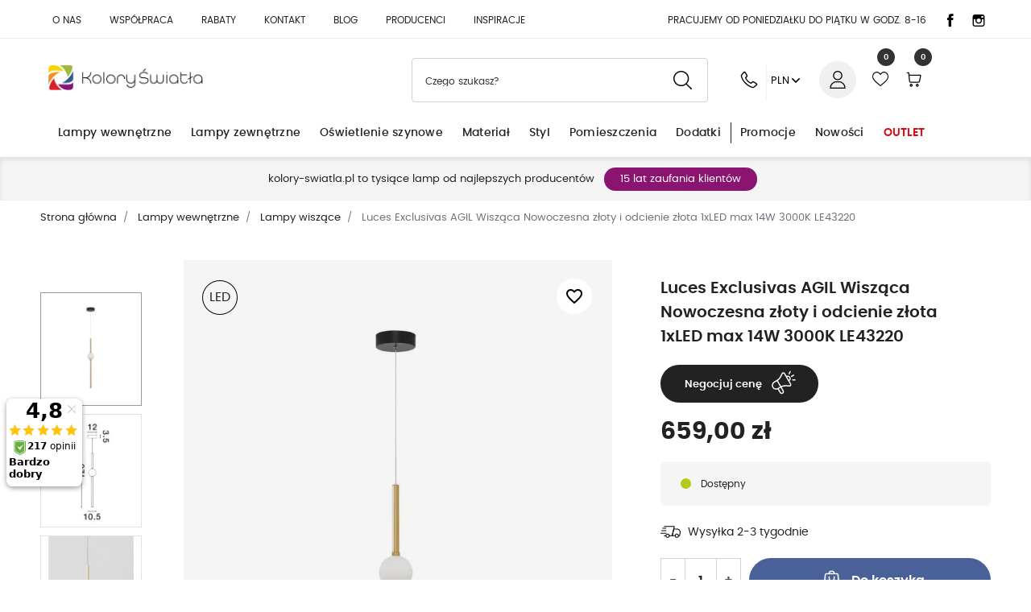

--- FILE ---
content_type: text/html; charset=utf-8
request_url: https://kolory-swiatla.pl/lampy-wiszace/luces-exclusivas-agil-wiszaca-nowoczesna-zloty-i-odcienie-zlota-1xled-max-14w-3000k-le43220.html
body_size: 43826
content:
 <!DOCTYPE html>
<html lang="pl-PL"><head>


  
    
      <link href="https://kolory-swiatla.pl/303269-large_default/luces-exclusivas-agil-wiszaca-nowoczesna-zloty-i-odcienie-zlota-1xled-max-14w-3000k-le43220.webp" rel="preload" as="image">
  
    
      <meta property="product:pretax_price:amount" content="535.7724">
    <meta property="product:pretax_price:currency" content="PLN">
    <meta property="product:price:amount" content="659">
    <meta property="product:price:currency" content="PLN">
    
          <meta property="og:type" content="product">
      <meta property="og:url" content="https://kolory-swiatla.pl/lampy-wiszace/luces-exclusivas-agil-wiszaca-nowoczesna-zloty-i-odcienie-zlota-1xled-max-14w-3000k-le43220.html">
      <meta property="og:title" content="Luces Exclusivas AGIL Wisząca Nowoczesna złoty i odcienie złota 1xLED max 14W 3000K LE43220|Lampy wiszące|kolory-swiatla.pl">
      <meta property="og:site_name" content="kolory-swiatla.pl">
      <meta property="og:description" content="Luces Exclusivas AGIL Wisząca Nowoczesna złoty i odcienie złota 1xLED max 14W 3000K LE43220|idealna lampa do każdego wnętrza którą możesz nabyć w kolory-swiatla.pl">
      <meta property="og:image" content="https://kolory-swiatla.pl/303269-large_default/luces-exclusivas-agil-wiszaca-nowoczesna-zloty-i-odcienie-zlota-1xled-max-14w-3000k-le43220.jpg">
              <meta property="product:pretax_price:amount" content="535.7724">
      <meta property="product:pretax_price:currency" content="PLN">
      <meta property="product:price:amount" content="659">
      <meta property="product:price:currency" content="PLN">
                  <meta name="twitter:title" content="Luces Exclusivas AGIL Wisząca Nowoczesna złoty i odcienie złota 1xLED max 14W 3000K LE43220|Lampy wiszące|kolory-swiatla.pl">
      <meta name="twitter:description" content="Luces Exclusivas AGIL Wisząca Nowoczesna złoty i odcienie złota 1xLED max 14W 3000K LE43220|idealna lampa do każdego wnętrza którą możesz nabyć w kolory-swiatla.pl">
      <meta name="twitter:image" content="https://kolory-swiatla.pl/303269-large_default/luces-exclusivas-agil-wiszaca-nowoczesna-zloty-i-odcienie-zlota-1xled-max-14w-3000k-le43220.jpg">
      <meta name="twitter:card" content="summary_large_image">
                                          <script type="application/ld+json" class="ets-seo-schema-graph--main">
            {"@context":"https://schema.org","@graph":[{"@type":"WebSite","@id":"https://kolory-swiatla.pl/#website","url":"https://kolory-swiatla.pl/","name":"kolory-swiatla.pl","potentialAction":{"@type":"SearchAction","target":"https://kolory-swiatla.pl/search?s={search_term_string}","query-input":"required name=search_term_string"}},{"@type":"BreadcrumbList","@id":"https://kolory-swiatla.pl/#breadcrumb","itemListElement":[{"@type":"ListItem","position":1,"item":{"@type":"WebPage","name":"Home","@id":"https://kolory-swiatla.pl/","url":"https://kolory-swiatla.pl/"}},{"@type":"ListItem","position":2,"item":{"@type":"WebPage","name":"Lampy wisz\u0105ce","@id":"https://kolory-swiatla.pl/lampy-wewnetrzne/lampy-wiszace","url":"https://kolory-swiatla.pl/lampy-wewnetrzne/lampy-wiszace"}},{"@type":"ListItem","position":3,"item":{"@type":"WebPage","name":"Luces Exclusivas AGIL Wisz\u0105ca Nowoczesna z\u0142oty i odcienie z\u0142ota 1xLED max 14W 3000K LE43220","@id":"https://kolory-swiatla.pl/lampy-wiszace/luces-exclusivas-agil-wiszaca-nowoczesna-zloty-i-odcienie-zlota-1xled-max-14w-3000k-le43220.html","url":"https://kolory-swiatla.pl/lampy-wiszace/luces-exclusivas-agil-wiszaca-nowoczesna-zloty-i-odcienie-zlota-1xled-max-14w-3000k-le43220.html"}}]}]}
        </script>
    
      
  <meta charset="utf-8">


  <meta http-equiv="x-ua-compatible" content="ie=edge">



  <title>Luces Exclusivas AGIL Wisząca Nowoczesna złoty i odcienie złota 1xLED max 14W 3000K LE43220|Lampy wiszące|kolory-swiatla.pl</title>
  
    
  
  <meta name="description" content="Luces Exclusivas AGIL Wisząca Nowoczesna złoty i odcienie złota 1xLED max 14W 3000K LE43220|idealna lampa do każdego wnętrza którą możesz nabyć w kolory-swiatla.pl">
  <meta name="keywords" content="">
      <meta name="robots" content="index,index">
    
  <link rel="canonical" href="https://kolory-swiatla.pl/lampy-wiszace/luces-exclusivas-agil-wiszaca-nowoczesna-zloty-i-odcienie-zlota-1xled-max-14w-3000k-le43220.html">
  
  <meta name="theme-color" content="#2e508d">
  
  
      

  
    
  



  <meta name="viewport" content="width=device-width, initial-scale=1">



  <link rel="icon" type="image/vnd.microsoft.icon" href="https://kolory-swiatla.pl/img/favicon.ico?1747911530">
  <link rel="shortcut icon" type="image/x-icon" href="https://kolory-swiatla.pl/img/favicon.ico?1747911530">
  <link rel="icon" type="image/png" href="/img/favicon/favicon-96x96.png" sizes="96x96">
  <link rel="icon" type="image/svg+xml" href="/img/favicon/favicon.svg">
  <link rel="apple-touch-icon" sizes="180x180" href="/img/favicon/apple-touch-icon.png">
  <link rel="manifest" href="/img/favicon/site.webmanifest">



  <meta property="og:title" content="Luces Exclusivas AGIL Wisząca Nowoczesna złoty i odcienie złota 1xLED max 14W 3000K LE43220|Lampy wiszące|kolory-swiatla.pl">
  <meta property="og:description" content="AGIL kolor czarny           ">
<meta property="og:type" content="website">
<meta property="og:url" content="https://kolory-swiatla.pl/lampy-wiszace/luces-exclusivas-agil-wiszaca-nowoczesna-zloty-i-odcienie-zlota-1xled-max-14w-3000k-le43220.html">
<meta property="og:site_name" content="kolory-swiatla.pl">

  <meta property="og:type" content="product">
            <meta property="og:image" content="https://kolory-swiatla.pl/303269-large_default/luces-exclusivas-agil-wiszaca-nowoczesna-zloty-i-odcienie-zlota-1xled-max-14w-3000k-le43220.jpg">
          <meta property="og:image" content="https://kolory-swiatla.pl/303270-large_default/luces-exclusivas-agil-wiszaca-nowoczesna-zloty-i-odcienie-zlota-1xled-max-14w-3000k-le43220.jpg">
          <meta property="og:image" content="https://kolory-swiatla.pl/303271-large_default/luces-exclusivas-agil-wiszaca-nowoczesna-zloty-i-odcienie-zlota-1xled-max-14w-3000k-le43220.jpg">
          <meta property="og:image" content="https://kolory-swiatla.pl/303272-large_default/luces-exclusivas-agil-wiszaca-nowoczesna-zloty-i-odcienie-zlota-1xled-max-14w-3000k-le43220.jpg">
        <meta property="og:image:height" content="1000">
    <meta property="og:image:width" content="774">

        <meta property="product:price:amount" content="659">
    <meta property="product:price:currency" content="PLN">
            <meta property="product:brand" content="Luces Exclusivas">
    <meta property="og:availability" content="instock">
<meta name="twitter:card" content="summary_large_image">
<meta property="twitter:title" content="Luces Exclusivas AGIL Wisząca Nowoczesna złoty i odcienie złota 1xLED max 14W 3000K LE43220|Lampy wiszące|kolory-swiatla.pl">
  <meta property="twitter:description" content="AGIL kolor czarny           ">
<meta property="twitter:site" content="kolory-swiatla.pl">
<meta property="twitter:creator" content="kolory-swiatla.pl">
<meta property="twitter:domain" content="https://kolory-swiatla.pl/lampy-wiszace/luces-exclusivas-agil-wiszaca-nowoczesna-zloty-i-odcienie-zlota-1xled-max-14w-3000k-le43220.html">

  <meta property="twitter:image" content="https://kolory-swiatla.pl/303269-large_default/luces-exclusivas-agil-wiszaca-nowoczesna-zloty-i-odcienie-zlota-1xled-max-14w-3000k-le43220.jpg">
      <meta property="twitter:image:alt" content="AGIL kolor czarny           ">
  

      <script type="application/ld+json">
      {
    "@context": "http://schema.org/",
    "@type": "Product",
    "name": "Luces Exclusivas AGIL Wisząca Nowoczesna złoty i odcienie złota 1xLED max 14W 3000K LE43220",
    "category": "Lampy wiszące",
    "description": "AGIL kolor czarny           ",
    "image": "https://kolory-swiatla.pl/303269-large_default/luces-exclusivas-agil-wiszaca-nowoczesna-zloty-i-odcienie-zlota-1xled-max-14w-3000k-le43220.jpg",
    "sku": "LE43220",
    "mpn": "LE43220",
    "brand": {
        "@type": "Brand",
        "name": "Luces Exclusivas"
    },
    "offers": {
        "@type": "Offer",
        "name": "Luces Exclusivas AGIL Wisząca Nowoczesna złoty i odcienie złota 1xLED max 14W 3000K LE43220",
        "price": 659,
        "url": "https://kolory-swiatla.pl/lampy-wiszace/luces-exclusivas-agil-wiszaca-nowoczesna-zloty-i-odcienie-zlota-1xled-max-14w-3000k-le43220.html",
        "priceCurrency": "PLN",
        "priceValidUntil": "2026-01-13",
        "image": [
            "https://kolory-swiatla.pl/303269-large_default/luces-exclusivas-agil-wiszaca-nowoczesna-zloty-i-odcienie-zlota-1xled-max-14w-3000k-le43220.jpg",
            "https://kolory-swiatla.pl/303270-large_default/luces-exclusivas-agil-wiszaca-nowoczesna-zloty-i-odcienie-zlota-1xled-max-14w-3000k-le43220.jpg",
            "https://kolory-swiatla.pl/303271-large_default/luces-exclusivas-agil-wiszaca-nowoczesna-zloty-i-odcienie-zlota-1xled-max-14w-3000k-le43220.jpg",
            "https://kolory-swiatla.pl/303272-large_default/luces-exclusivas-agil-wiszaca-nowoczesna-zloty-i-odcienie-zlota-1xled-max-14w-3000k-le43220.jpg"
        ],
        "sku": "LE43220",
        "availability": "http://schema.org/InStock",
        "hasMerchantReturnPolicy": {
            "@type": "MerchantReturnPolicy",
            "applicableCountry": "PL",
            "returnPolicyCategory": "https://schema.org/MerchantReturnFiniteReturnWindow",
            "merchantReturnDays": "14",
            "returnFees": "https://schema.org/ReturnFeesCustomerResponsibility",
            "returnMethod": "https://schema.org/ReturnByMail"
        },
        "shippingDetails": {
            "@type": "OfferShippingDetails",
            "shippingRate": {
                "@type": "MonetaryAmount",
                "currency": "PLN",
                "minValue": "0",
                "maxValue": "16"
            },
            "shippingDestination": {
                "@type": "DefinedRegion",
                "addressCountry": "PL"
            },
            "deliveryTime": {
                "@type": "ShippingDeliveryTime",
                "handlingTime": {
                    "@type": "QuantitativeValue",
                    "minValue": 0,
                    "maxValue": 1,
                    "unitCode": "DAY"
                },
                "transitTime": {
                    "@type": "QuantitativeValue",
                    "minValue": 1,
                    "maxValue": 3,
                    "unitCode": "DAY"
                }
            }
        }
    }
}
    </script>
        <script type="application/ld+json">
      {
    "@context": "http://schema.org",
    "@type": "BreadcrumbList",
    "itemListElement": [
        {
            "@type": "ListItem",
            "position": 1,
            "item": {
                "@id": "https://kolory-swiatla.pl/",
                "name": "Strona główna"
            }
        },
        {
            "@type": "ListItem",
            "position": 2,
            "item": {
                "@id": "https://kolory-swiatla.pl/lampy-wewnetrzne",
                "name": "Lampy wewnętrzne"
            }
        },
        {
            "@type": "ListItem",
            "position": 3,
            "item": {
                "@id": "https://kolory-swiatla.pl/lampy-wewnetrzne/lampy-wiszace",
                "name": "Lampy wiszące"
            }
        },
        {
            "@type": "ListItem",
            "position": 4,
            "item": {
                "@id": "https://kolory-swiatla.pl/lampy-wiszace/luces-exclusivas-agil-wiszaca-nowoczesna-zloty-i-odcienie-zlota-1xled-max-14w-3000k-le43220.html",
                "name": "Luces Exclusivas AGIL Wisząca Nowoczesna złoty i odcienie złota 1xLED max 14W 3000K LE43220"
            }
        }
    ]
}
    </script>
        <script type="application/ld+json">
      {
    "@context": "http://schema.org",
    "@type": "Organization",
    "name": "kolory-swiatla.pl",
    "url": "https://kolory-swiatla.pl/",
    "logo": {
        "@type": "ImageObject",
        "url": "https://kolory-swiatla.pl/img/logo-1747911530.jpg"
    },
    "address": {
        "@type": "PostalAddress",
        "postalCode": "27-400",
        "streetAddress": "Ludwika Waryńskiego 53a",
        "addressCountry": "PL",
        "addressLocality": "Ostrowiec Świętokrzyski"
    }
}
    </script>
  


	<script>(function (w, d, s, i, dl){w._ceneo = w._ceneo || function () {
            w._ceneo.e = w._ceneo.e || []; w._ceneo.e.push(arguments); };
			w._ceneo.e = w._ceneo.e || [];
			dl = dl === undefined ? "dataLayer" : dl;
			const f = d.getElementsByTagName(s)[0], j = d.createElement(s);
			j.defer = true;
			j.src = "https://ssl.ceneo.pl/ct/v5/script.js?accountGuid=" + i +
				"&t=" + Date.now() + (dl ? "&dl=" + dl : '');
			f.parentNode.insertBefore(j, f);
	})(window, document, "script", "67c198cc-e8e4-487d-852a-ff94ac67343a");
	</script>


    <!-- PShowConversion -->

    <script>
        window.dataLayer = window.dataLayer || [];

        function gtag() {
            window.dataLayer.push(arguments);
        }

        
        gtag('js', new Date());

        window.pshow_ga4TrackingId = 'G-W4PJ5Z6QZB';
        window.pshow_ga4TrackingIds = [
            'G-W4PJ5Z6QZB'        ];
        window.pshow_gadsTrackingId = '';
        window.pshow_goptimizeTrackingId = '';
        window.pshow_gtmTrackingId = 'GTM-52XDS66';
        window.pshow_dataLayerSendPurchaseToGA4 = 1;

                window.pshow_isMeasurementProtocolEnabled = false;
        
        
        const userId = '';
        const debugMode = 0;
                const emailHash = '';

        if (emailHash) {
            gtag('set', 'user_data', {
                "sha256_email_address": emailHash
            });
        }
    </script>
    
                <script src="https://www.googletagmanager.com/gtag/js?id=G-W4PJ5Z6QZB" async></script>
        <script>
            

            let conf = {};
            if (typeof userId !== 'undefined' && userId) {
                conf.user_id = userId;
            }
            if (window.pshow_goptimizeTrackingId) {
                conf.optimize_id = window.pshow_goptimizeTrackingId;
            }
            if (typeof debugMode !== 'undefined' && debugMode) {
                conf.debug_mode = true;
            }

            if (window.pshow_ga4TrackingIds && window.pshow_ga4TrackingIds.length > 0) {
                window.pshow_ga4TrackingIds.forEach(function(trackingId) {
                    gtag('config', trackingId, conf);
                });
            }

            if (window.pshow_gadsTrackingId) {
                gtag(
                    'config',
                    window.pshow_gadsTrackingId,
                    {...conf, 'allow_enhanced_conversions': true}
                );
            }

            if (window.pshow_ga4TrackingId) {
                gtag('get', window.pshow_ga4TrackingId, 'client_id', (clientId) => {
                    const expireInDays = 3;
                    let date = new Date();
                    date.setTime(date.getTime() + (expireInDays * 24 * 60 * 60 * 1000));
                    document.cookie = "pshowgacid=" + clientId + "; expires=" + date.toUTCString() + "; path=/";
                })

                gtag('get', window.pshow_ga4TrackingId, 'session_id', (sessionId) => {
                    const expireInDays = 3;
                    let date = new Date();
                    date.setTime(date.getTime() + (expireInDays * 24 * 60 * 60 * 1000));
                    document.cookie = "pshowgasid=" + sessionId + "; expires=" + date.toUTCString() + "; path=/";
                })
            }

            
        </script>
        
    
                            <script>
            setTimeout(function() {
                
                (function (w, d, s, l, i) {
                    w[l] = w[l] || [];
                    w[l].push({'gtm.start': new Date().getTime(), event: 'gtm.js'});
                    var f = d.getElementsByTagName(s)[0];
                    var j = d.createElement(s), dl = l != 'dataLayer' ? '&l=' + l : '';
                    j.async = true;
                    j.src = 'https://www.googletagmanager.com/gtm.js?id=' + i + dl;
                    f.parentNode.insertBefore(j, f);
                })(window, document, 'script', 'dataLayer', 
                'GTM-52XDS66');
                
            }, 3000);
        </script>
                    
    <script>

        document.addEventListener('DOMContentLoaded', () => {

            let waitingForPShowConversionLib = setInterval(() => {

                if (typeof PShowConversionJS === 'undefined' ||
                    typeof PShowConversionJS.dataLayer === 'undefined' ||
                    typeof PShowConversionJS.dataLayer.initMeasuring === 'undefined') {
                    return;
                }
                clearInterval(waitingForPShowConversionLib);

                PShowConversionJS.dataLayer.active = 1;
                PShowConversionJS.dataLayer.eventNamePrefix = '';
                PShowConversionJS.dataLayer.debug = 0;
                PShowConversionJS.dataLayer.ps_products_per_page = 20;
                PShowConversionJS.dataLayer.controller = 'product';

                
                PShowConversionJS.dataLayer.initMeasuring();

            }, 100);

        });

    </script>

    <!-- End of PShowConversion -->


<script data-cfasync="false" src="https://kolory-swiatla.pl/modules/seigitagmanager/id.php"></script>
<script data-cfasync="false">
 console.debug("Loaded STM top.js");var seigitagmanager={integrations:[],addListener:function(e,t){void 0===this.integrations[e]&&(this.integrations[e]=[]),this.integrations[e].push(t)},execute:function(e,t={}){if(console.log("Called Execute",{event:e,params:t}),void 0!==this.integrations[e])for(const n in this.integrations[e])"function"==typeof this.integrations[e][n]&&this.integrations[e][n](t);else console.log("STM: No events registered under "+e)},parsePrice:function(e){var t=e.search("\\."),n=e.search(",");return e.search("'")&&(e=e.replaceAll("'","")),e.search("\\s")&&(e=e.replaceAll(" ","")),t===n||(e=t>n?e.replaceAll(",",""):e.replaceAll(".","").replace(",",".")),Math.round(parseFloat(e)*Math.pow(10,roundMode))/Math.pow(10,roundMode)},createFunctionWithTimeout:function(e,t){var n=!1;function o(){n||(n=!0,e())}return setTimeout(o,t||1e3),o}};function stmUUID(){return"object"==typeof crypto&&"function"==typeof crypto.randomUUID?crypto.randomUUID():"xxxxxxxx-xxxx-4xxx-yxxx-xxxxxxxxxxxx".replace(/[xy]/g,function(e){var t=16*Math.random()|0;return("x"==e?t:3&t|8).toString(16)})}var seigitagmanager_selector_container = ".product-container";  var seigitagmanager_selector_name = ".product-name"; var seigitagmanager_selector_price = ".price.product-price"; </script>



      <link href="https://kolory-swiatla.pl/img/logo-1747911530.webp" rel="preload" as="image">
    
  
   <link rel="preload" href="https://kolory-swiatla.pl/themes/epresta/assets/fonts/poppins-regular.woff2" as="font" crossorigin><link rel="preload" href="https://kolory-swiatla.pl/themes/epresta/assets/fonts/poppins-medium.woff2" as="font" crossorigin><link rel="preload" href="https://kolory-swiatla.pl/themes/epresta/assets/fonts/poppins-semibold.woff2" as="font" crossorigin>
    <link rel="preload" href="https://kolory-swiatla.pl/themes/epresta/assets/fonts/poppins-bold-webfont.woff2" as="font" crossorigin>




  
  
      <link rel="preload" href="https://kolory-swiatla.pl/themes/epresta/assets/cache/theme-8617911185.css?v=5680522b8e2bb01943234bce7bf84534" as="style">
  
  <link rel="stylesheet" href="https://kolory-swiatla.pl/themes/epresta/assets/cache/theme-8617911185.css?v=5680522b8e2bb01943234bce7bf84534" type="text/css" media="all">




  




  <script type="text/javascript">
        var ASSearchUrl = "https:\/\/kolory-swiatla.pl\/module\/pm_advancedsearch4\/advancedsearch4";
        var addToFavoriteAction = "https:\/\/kolory-swiatla.pl\/module\/is_favoriteproducts\/ajax?action=addFavoriteProduct&ajax=1";
        var as4_orderBySalesAsc = "Sales: Lower first";
        var as4_orderBySalesDesc = "Sales: Highest first";
        var ceneo_cookie_url = "https:\/\/kolory-swiatla.pl\/module\/ceneo_trustedreviews\/cookie";
        var etsSeoFo = {"currentController":"product","conf":{"removeId":true}};
        var favoriteProducts = [];
        var gettvcmsmegamenulink = "https:\/\/kolory-swiatla.pl\/module\/tvcmsmegamenu\/default";
        var isFavoriteProductsListingPage = false;
        var listDisplayAjaxUrl = "https:\/\/kolory-swiatla.pl\/module\/is_themecore\/ajaxTheme";
        var nbcomm = 0;
        var nbstars = 0;
        var pname = "product";
        var prestashop = {"cart":{"products":[],"totals":{"total":{"type":"total","label":"Razem","amount":0,"value":"0,00\u00a0z\u0142"},"total_including_tax":{"type":"total","label":"Suma (brutto)","amount":0,"value":"0,00\u00a0z\u0142"},"total_excluding_tax":{"type":"total","label":"Suma (netto)","amount":0,"value":"0,00\u00a0z\u0142"}},"subtotals":{"products":{"type":"products","label":"Produkty","amount":0,"value":"0,00\u00a0z\u0142"},"discounts":null,"shipping":{"type":"shipping","label":"Wysy\u0142ka","amount":0,"value":""},"tax":null},"products_count":0,"summary_string":"0 sztuk","vouchers":{"allowed":1,"added":[]},"discounts":[{"id_cart_rule":null,"id_customer":0,"date_from":"2023-10-16 08:00:00","date_to":"2025-12-26 08:00:00","description":"Wszystkie produkty Altavola","quantity":943,"quantity_per_user":100,"priority":1,"partial_use":1,"code":"","minimum_amount":"1.000000","minimum_amount_tax":1,"minimum_amount_currency":1,"minimum_amount_shipping":0,"country_restriction":0,"carrier_restriction":0,"group_restriction":0,"cart_rule_restriction":1,"product_restriction":1,"shop_restriction":0,"free_shipping":0,"reduction_percent":"10.00","reduction_amount":"0.000000","reduction_tax":0,"reduction_currency":1,"reduction_product":-2,"reduction_exclude_special":0,"gift_product":0,"gift_product_attribute":0,"highlight":1,"active":1,"date_add":"2023-10-16 08:24:30","date_upd":"2025-11-09 13:45:42","id_lang":null,"name":null,"quantity_for_user":97},{"id_cart_rule":null,"id_customer":0,"date_from":"2021-07-23 14:00:00","date_to":"2026-03-31 14:00:00","description":"warto\u015b\u0107 produkt\u00f3w Nowodvorski > 1z\u0142","quantity":686,"quantity_per_user":100,"priority":4,"partial_use":1,"code":"NOV","minimum_amount":"10.000000","minimum_amount_tax":0,"minimum_amount_currency":1,"minimum_amount_shipping":0,"country_restriction":0,"carrier_restriction":0,"group_restriction":0,"cart_rule_restriction":1,"product_restriction":1,"shop_restriction":0,"free_shipping":0,"reduction_percent":"24.00","reduction_amount":"0.000000","reduction_tax":0,"reduction_currency":1,"reduction_product":-2,"reduction_exclude_special":0,"gift_product":0,"gift_product_attribute":0,"highlight":1,"active":1,"date_add":"2021-07-23 14:09:43","date_upd":"2025-12-14 00:22:47","id_lang":null,"name":null,"quantity_for_user":97},{"id_cart_rule":null,"id_customer":0,"date_from":"2020-05-27 10:00:00","date_to":"2026-04-29 10:00:00","description":"Produkty marki Open Design Highlights ","quantity":409,"quantity_per_user":1000,"priority":3,"partial_use":1,"code":"ODH","minimum_amount":"10.000000","minimum_amount_tax":0,"minimum_amount_currency":1,"minimum_amount_shipping":0,"country_restriction":0,"carrier_restriction":0,"group_restriction":0,"cart_rule_restriction":1,"product_restriction":1,"shop_restriction":0,"free_shipping":0,"reduction_percent":"10.00","reduction_amount":"0.000000","reduction_tax":0,"reduction_currency":1,"reduction_product":-2,"reduction_exclude_special":0,"gift_product":0,"gift_product_attribute":0,"highlight":1,"active":1,"date_add":"2020-05-27 10:02:55","date_upd":"2025-12-12 13:45:40","id_lang":null,"name":null,"quantity_for_user":997},{"id_cart_rule":null,"id_customer":0,"date_from":"2023-03-31 03:00:00","date_to":"2026-04-30 09:00:00","description":"Wybrane produkty Light Prestige","quantity":734,"quantity_per_user":1000,"priority":2,"partial_use":1,"code":"PRESTIGE","minimum_amount":"10.000000","minimum_amount_tax":0,"minimum_amount_currency":1,"minimum_amount_shipping":0,"country_restriction":0,"carrier_restriction":0,"group_restriction":0,"cart_rule_restriction":1,"product_restriction":1,"shop_restriction":0,"free_shipping":0,"reduction_percent":"10.00","reduction_amount":"0.000000","reduction_tax":0,"reduction_currency":1,"reduction_product":-2,"reduction_exclude_special":0,"gift_product":0,"gift_product_attribute":0,"highlight":1,"active":1,"date_add":"2021-05-06 09:58:23","date_upd":"2025-12-12 21:47:23","id_lang":null,"name":null,"quantity_for_user":997},{"id_cart_rule":null,"id_customer":0,"date_from":"2024-09-19 11:00:00","date_to":"2026-05-28 11:00:00","description":"Produkty marki One Light","quantity":947,"quantity_per_user":100,"priority":1,"partial_use":1,"code":"ONE","minimum_amount":"30.000000","minimum_amount_tax":0,"minimum_amount_currency":1,"minimum_amount_shipping":0,"country_restriction":0,"carrier_restriction":0,"group_restriction":0,"cart_rule_restriction":1,"product_restriction":1,"shop_restriction":0,"free_shipping":0,"reduction_percent":"21.00","reduction_amount":"0.000000","reduction_tax":0,"reduction_currency":1,"reduction_product":-2,"reduction_exclude_special":0,"gift_product":0,"gift_product_attribute":0,"highlight":1,"active":1,"date_add":"2024-09-19 11:52:42","date_upd":"2025-12-08 17:17:52","id_lang":null,"name":null,"quantity_for_user":97},{"id_cart_rule":null,"id_customer":0,"date_from":"2025-09-30 19:00:00","date_to":"2026-06-26 19:00:00","description":"Rabat cosmolight 15%","quantity":413,"quantity_per_user":100,"priority":1,"partial_use":1,"code":"JESIEN15","minimum_amount":"50.000000","minimum_amount_tax":0,"minimum_amount_currency":1,"minimum_amount_shipping":0,"country_restriction":0,"carrier_restriction":0,"group_restriction":0,"cart_rule_restriction":1,"product_restriction":1,"shop_restriction":0,"free_shipping":0,"reduction_percent":"15.00","reduction_amount":"0.000000","reduction_tax":0,"reduction_currency":1,"reduction_product":-2,"reduction_exclude_special":0,"gift_product":0,"gift_product_attribute":0,"highlight":1,"active":1,"date_add":"2025-09-30 19:04:30","date_upd":"2025-12-13 17:55:13","id_lang":null,"name":null,"quantity_for_user":97},{"id_cart_rule":null,"id_customer":0,"date_from":"2022-05-16 12:00:00","date_to":"2026-07-31 23:00:00","description":"Wszystkie produkty SOLLUX","quantity":690,"quantity_per_user":1000,"priority":1,"partial_use":1,"code":"SOLLUX","minimum_amount":"10.000000","minimum_amount_tax":0,"minimum_amount_currency":1,"minimum_amount_shipping":0,"country_restriction":0,"carrier_restriction":0,"group_restriction":0,"cart_rule_restriction":1,"product_restriction":1,"shop_restriction":0,"free_shipping":0,"reduction_percent":"20.00","reduction_amount":"0.000000","reduction_tax":0,"reduction_currency":1,"reduction_product":-2,"reduction_exclude_special":0,"gift_product":0,"gift_product_attribute":0,"highlight":1,"active":1,"date_add":"2022-05-16 12:58:47","date_upd":"2025-12-13 15:57:43","id_lang":null,"name":null,"quantity_for_user":997},{"id_cart_rule":null,"id_customer":0,"date_from":"2023-05-10 15:00:00","date_to":"2026-09-25 15:00:00","description":"produkty Shilo","quantity":972,"quantity_per_user":1000,"priority":1,"partial_use":1,"code":"SHILO","minimum_amount":"1.000000","minimum_amount_tax":0,"minimum_amount_currency":1,"minimum_amount_shipping":0,"country_restriction":0,"carrier_restriction":0,"group_restriction":0,"cart_rule_restriction":1,"product_restriction":1,"shop_restriction":0,"free_shipping":0,"reduction_percent":"15.00","reduction_amount":"0.000000","reduction_tax":0,"reduction_currency":1,"reduction_product":-2,"reduction_exclude_special":0,"gift_product":0,"gift_product_attribute":0,"highlight":1,"active":1,"date_add":"2023-05-10 15:14:51","date_upd":"2025-12-11 07:36:30","id_lang":null,"name":null,"quantity_for_user":997},{"id_cart_rule":null,"id_customer":0,"date_from":"2024-01-02 10:00:00","date_to":"2026-09-30 07:00:00","description":"Produkty marki Milagro","quantity":916,"quantity_per_user":100,"priority":2,"partial_use":1,"code":"","minimum_amount":"20.000000","minimum_amount_tax":0,"minimum_amount_currency":1,"minimum_amount_shipping":0,"country_restriction":0,"carrier_restriction":0,"group_restriction":0,"cart_rule_restriction":1,"product_restriction":1,"shop_restriction":0,"free_shipping":0,"reduction_percent":"3.00","reduction_amount":"0.000000","reduction_tax":0,"reduction_currency":1,"reduction_product":-2,"reduction_exclude_special":0,"gift_product":0,"gift_product_attribute":0,"highlight":1,"active":1,"date_add":"2022-10-22 07:37:26","date_upd":"2025-12-13 22:21:32","id_lang":null,"name":null,"quantity_for_user":97},{"id_cart_rule":null,"id_customer":0,"date_from":"2025-09-23 14:00:00","date_to":"2026-10-29 14:00:00","description":"Nowo\u015bci 2025","quantity":985,"quantity_per_user":100,"priority":2,"partial_use":1,"code":"ITALUX2025","minimum_amount":"10.000000","minimum_amount_tax":0,"minimum_amount_currency":1,"minimum_amount_shipping":0,"country_restriction":0,"carrier_restriction":0,"group_restriction":0,"cart_rule_restriction":1,"product_restriction":1,"shop_restriction":0,"free_shipping":0,"reduction_percent":"7.00","reduction_amount":"0.000000","reduction_tax":0,"reduction_currency":1,"reduction_product":-2,"reduction_exclude_special":0,"gift_product":0,"gift_product_attribute":0,"highlight":1,"active":1,"date_add":"2025-09-23 14:33:19","date_upd":"2025-12-05 19:15:28","id_lang":null,"name":null,"quantity_for_user":97},{"id_cart_rule":null,"id_customer":0,"date_from":"2020-05-27 09:00:00","date_to":"2026-10-29 17:59:00","description":"Produkty marki Italux","quantity":820,"quantity_per_user":1000,"priority":3,"partial_use":1,"code":"ITALUX22","minimum_amount":"10.000000","minimum_amount_tax":0,"minimum_amount_currency":1,"minimum_amount_shipping":0,"country_restriction":0,"carrier_restriction":0,"group_restriction":0,"cart_rule_restriction":1,"product_restriction":1,"shop_restriction":0,"free_shipping":0,"reduction_percent":"22.00","reduction_amount":"0.000000","reduction_tax":0,"reduction_currency":1,"reduction_product":-2,"reduction_exclude_special":0,"gift_product":0,"gift_product_attribute":0,"highlight":1,"active":1,"date_add":"2020-05-27 09:10:50","date_upd":"2025-12-13 23:02:31","id_lang":null,"name":null,"quantity_for_user":997},{"id_cart_rule":null,"id_customer":0,"date_from":"2024-03-12 21:00:00","date_to":"2026-10-29 21:00:00","description":"YASKR wszystkie produkty","quantity":922,"quantity_per_user":10,"priority":1,"partial_use":1,"code":"YASKR25","minimum_amount":"10.000000","minimum_amount_tax":1,"minimum_amount_currency":1,"minimum_amount_shipping":0,"country_restriction":0,"carrier_restriction":0,"group_restriction":0,"cart_rule_restriction":1,"product_restriction":1,"shop_restriction":0,"free_shipping":0,"reduction_percent":"25.00","reduction_amount":"0.000000","reduction_tax":0,"reduction_currency":1,"reduction_product":-2,"reduction_exclude_special":0,"gift_product":0,"gift_product_attribute":0,"highlight":1,"active":1,"date_add":"2024-03-12 21:09:20","date_upd":"2025-12-13 22:04:02","id_lang":null,"name":null,"quantity_for_user":7},{"id_cart_rule":null,"id_customer":0,"date_from":"2024-06-19 12:00:00","date_to":"2026-10-31 12:00:00","description":"Maxlight seria Magnetic","quantity":989,"quantity_per_user":1000,"priority":1,"partial_use":1,"code":"MAX25","minimum_amount":"15.000000","minimum_amount_tax":1,"minimum_amount_currency":1,"minimum_amount_shipping":0,"country_restriction":0,"carrier_restriction":0,"group_restriction":0,"cart_rule_restriction":1,"product_restriction":1,"shop_restriction":0,"free_shipping":0,"reduction_percent":"25.00","reduction_amount":"0.000000","reduction_tax":0,"reduction_currency":1,"reduction_product":-2,"reduction_exclude_special":0,"gift_product":0,"gift_product_attribute":0,"highlight":1,"active":1,"date_add":"2024-06-19 12:11:41","date_upd":"2025-11-30 16:26:06","id_lang":null,"name":null,"quantity_for_user":997},{"id_cart_rule":null,"id_customer":0,"date_from":"2022-06-23 17:00:00","date_to":"2026-10-31 17:00:00","description":"wpisz KOD MOO15 w KOSZYKU, Otrzymasz","quantity":629,"quantity_per_user":1000,"priority":1,"partial_use":1,"code":"MOO16","minimum_amount":"1.000000","minimum_amount_tax":1,"minimum_amount_currency":1,"minimum_amount_shipping":0,"country_restriction":0,"carrier_restriction":0,"group_restriction":0,"cart_rule_restriction":1,"product_restriction":1,"shop_restriction":0,"free_shipping":0,"reduction_percent":"16.00","reduction_amount":"0.000000","reduction_tax":0,"reduction_currency":1,"reduction_product":-2,"reduction_exclude_special":0,"gift_product":0,"gift_product_attribute":0,"highlight":1,"active":1,"date_add":"2022-06-23 17:15:29","date_upd":"2025-12-13 19:39:11","id_lang":null,"name":null,"quantity_for_user":997}],"minimalPurchase":0,"minimalPurchaseRequired":""},"currency":{"id":1,"name":"Z\u0142oty polski","iso_code":"PLN","iso_code_num":"985","sign":"z\u0142"},"customer":{"lastname":null,"firstname":null,"email":null,"birthday":null,"newsletter":null,"newsletter_date_add":null,"optin":null,"website":null,"company":null,"siret":null,"ape":null,"is_logged":false,"gender":{"type":null,"name":null},"addresses":[]},"country":{"id_zone":9,"id_currency":0,"call_prefix":48,"iso_code":"PL","active":1,"contains_states":0,"need_identification_number":0,"need_zip_code":1,"zip_code_format":"NN-NNN","display_tax_label":1,"name":"Polska","id":14},"language":{"name":"Polski (Polish)","iso_code":"pl","locale":"pl-PL","language_code":"pl","active":1,"is_rtl":0,"date_format_lite":"Y-m-d","date_format_full":"Y-m-d H:i:s","id":1},"page":{"title":"","canonical":"https:\/\/kolory-swiatla.pl\/lampy-wiszace\/luces-exclusivas-agil-wiszaca-nowoczesna-zloty-i-odcienie-zlota-1xled-max-14w-3000k-le43220.html","meta":{"title":"Luces Exclusivas AGIL Wisz\u0105ca Nowoczesna z\u0142oty i odcienie z\u0142ota 1xLED max 14W 3000K LE43220|Lampy wisz\u0105ce|kolory-swiatla.pl","description":"AGIL kolor czarny           ","keywords":"","robots":"index"},"page_name":"product","body_classes":{"lang-pl":true,"lang-rtl":false,"country-PL":true,"currency-PLN":true,"layout-full-width":true,"page-product":true,"tax-display-enabled":true,"page-customer-account":false,"product-id-65432":true,"product-Luces Exclusivas AGIL Wisz\u0105ca Nowoczesna z\u0142oty i odcienie z\u0142ota 1xLED max 14W 3000K LE43220":true,"product-id-category-48314":true,"product-id-manufacturer-71":true,"product-id-supplier-1":true,"product-available-for-order":true},"admin_notifications":[],"password-policy":{"feedbacks":{"0":"Bardzo s\u0142abe","1":"S\u0142abe","2":"\u015arednia","3":"Silne","4":"Bardzo silne","Straight rows of keys are easy to guess":"Proste kombinacje klawiszy s\u0105 \u0142atwe do odgadni\u0119cia","Short keyboard patterns are easy to guess":"Proste kombinacje przycisk\u00f3w s\u0105 \u0142atwe do odgadni\u0119cia","Use a longer keyboard pattern with more turns":"U\u017cyj d\u0142u\u017cszej i bardziej skomplikowanej kombinacji przycisk\u00f3w","Repeats like \"aaa\" are easy to guess":"Powt\u00f3rzenia typu \u201eaaa\u201d s\u0105 \u0142atwe do odgadni\u0119cia","Repeats like \"abcabcabc\" are only slightly harder to guess than \"abc\"":"Powt\u00f3rzenia takie jak \u201eabcabcabc\u201d s\u0105 tylko nieco trudniejsze do odgadni\u0119cia ni\u017c \u201eabc\u201d","Sequences like abc or 6543 are easy to guess":"Kombinacje takie jak \u201eabc\u201d lub \u201e6543\u201d s\u0105 \u0142atwe do odgadni\u0119cia","Recent years are easy to guess":"Ostatnie lata s\u0105 \u0142atwe do odgadni\u0119cia","Dates are often easy to guess":"Daty s\u0105 cz\u0119sto \u0142atwe do odgadni\u0119cia","This is a top-10 common password":"To jest 10 najcz\u0119\u015bciej u\u017cywanych hase\u0142","This is a top-100 common password":"To jest 100 najcz\u0119\u015bciej u\u017cywanych hase\u0142","This is a very common password":"To bardzo popularne has\u0142o","This is similar to a commonly used password":"Jest to podobne do powszechnie u\u017cywanego has\u0142a","A word by itself is easy to guess":"Samo s\u0142owo jest \u0142atwe do odgadni\u0119cia","Names and surnames by themselves are easy to guess":"Same imiona i nazwiska s\u0105 \u0142atwe do odgadni\u0119cia","Common names and surnames are easy to guess":"Popularne imiona i nazwiska s\u0105 \u0142atwe do odgadni\u0119cia","Use a few words, avoid common phrases":"U\u017cyj kilku s\u0142\u00f3w, unikaj popularnych zwrot\u00f3w","No need for symbols, digits, or uppercase letters":"Nie potrzebujesz symboli, cyfr ani wielkich liter","Avoid repeated words and characters":"Unikaj powtarzaj\u0105cych si\u0119 s\u0142\u00f3w i znak\u00f3w","Avoid sequences":"Unikaj sekwencji","Avoid recent years":"Unikaj ostatnich lat","Avoid years that are associated with you":"Unikaj lat, kt\u00f3re s\u0105 z Tob\u0105 zwi\u0105zane","Avoid dates and years that are associated with you":"Unikaj dat i lat, kt\u00f3re s\u0105 z Tob\u0105 powi\u0105zane","Capitalization doesn't help very much":"Wielkie litery nie s\u0105 zbytnio pomocne","All-uppercase is almost as easy to guess as all-lowercase":"Wpisywanie wielkich liter jest prawie tak samo \u0142atwe do odgadni\u0119cia jak wpisywanie ma\u0142ych liter","Reversed words aren't much harder to guess":"Odwr\u00f3cone s\u0142owa nie s\u0105 du\u017co trudniejsze do odgadni\u0119cia","Predictable substitutions like '@' instead of 'a' don't help very much":"Przewidywalne zamienniki, takie jak \u201e@\u201d zamiast \u201ea\u201d, nie s\u0105 zbyt pomocne","Add another word or two. Uncommon words are better.":"Dodaj kolejne s\u0142owo lub dwa. Nietypowe s\u0142owa s\u0105 lepsze."}}},"shop":{"name":"kolory-swiatla.pl","logo":"https:\/\/kolory-swiatla.pl\/img\/logo-1747911530.jpg","stores_icon":"https:\/\/kolory-swiatla.pl\/img\/logo_stores.png","favicon":"https:\/\/kolory-swiatla.pl\/img\/favicon.ico"},"core_js_public_path":"\/themes\/","urls":{"base_url":"https:\/\/kolory-swiatla.pl\/","current_url":"https:\/\/kolory-swiatla.pl\/lampy-wiszace\/luces-exclusivas-agil-wiszaca-nowoczesna-zloty-i-odcienie-zlota-1xled-max-14w-3000k-le43220.html","shop_domain_url":"https:\/\/kolory-swiatla.pl","img_ps_url":"https:\/\/kolory-swiatla.pl\/img\/","img_cat_url":"https:\/\/kolory-swiatla.pl\/img\/c\/","img_lang_url":"https:\/\/kolory-swiatla.pl\/img\/l\/","img_prod_url":"https:\/\/kolory-swiatla.pl\/img\/p\/","img_manu_url":"https:\/\/kolory-swiatla.pl\/img\/m\/","img_sup_url":"https:\/\/kolory-swiatla.pl\/img\/su\/","img_ship_url":"https:\/\/kolory-swiatla.pl\/img\/s\/","img_store_url":"https:\/\/kolory-swiatla.pl\/img\/st\/","img_col_url":"https:\/\/kolory-swiatla.pl\/img\/co\/","img_url":"https:\/\/kolory-swiatla.pl\/themes\/epresta\/assets\/img\/","css_url":"https:\/\/kolory-swiatla.pl\/themes\/epresta\/assets\/css\/","js_url":"https:\/\/kolory-swiatla.pl\/themes\/epresta\/assets\/js\/","pic_url":"https:\/\/kolory-swiatla.pl\/upload\/","theme_assets":"https:\/\/kolory-swiatla.pl\/themes\/epresta\/assets\/","theme_dir":"https:\/\/kolory-swiatla.pl\/home\/sklep\/domains\/kolory-swiatla.pl\/public_html\/themes\/epresta\/","pages":{"address":"https:\/\/kolory-swiatla.pl\/adres","addresses":"https:\/\/kolory-swiatla.pl\/adresy","authentication":"https:\/\/kolory-swiatla.pl\/logowanie","manufacturer":"https:\/\/kolory-swiatla.pl\/producenci","cart":"https:\/\/kolory-swiatla.pl\/koszyk","category":"https:\/\/kolory-swiatla.pl\/index.php?controller=category","cms":"https:\/\/kolory-swiatla.pl\/index.php?controller=cms","contact":"https:\/\/kolory-swiatla.pl\/kontakt","discount":"https:\/\/kolory-swiatla.pl\/rabaty","guest_tracking":"https:\/\/kolory-swiatla.pl\/sledzenie-zamowien-gosci","history":"https:\/\/kolory-swiatla.pl\/historia-zamowien","identity":"https:\/\/kolory-swiatla.pl\/dane-osobiste","index":"https:\/\/kolory-swiatla.pl\/","my_account":"https:\/\/kolory-swiatla.pl\/moje-konto","order_confirmation":"https:\/\/kolory-swiatla.pl\/potwierdzenie-zamowienia","order_detail":"https:\/\/kolory-swiatla.pl\/index.php?controller=order-detail","order_follow":"https:\/\/kolory-swiatla.pl\/zwroty-produktow","order":"https:\/\/kolory-swiatla.pl\/zamowienie","order_return":"https:\/\/kolory-swiatla.pl\/index.php?controller=order-return","order_slip":"https:\/\/kolory-swiatla.pl\/potwierdzenia-zwrotu","pagenotfound":"https:\/\/kolory-swiatla.pl\/nie-znaleziono-strony","password":"https:\/\/kolory-swiatla.pl\/restowanie-hasla","pdf_invoice":"https:\/\/kolory-swiatla.pl\/index.php?controller=pdf-invoice","pdf_order_return":"https:\/\/kolory-swiatla.pl\/index.php?controller=pdf-order-return","pdf_order_slip":"https:\/\/kolory-swiatla.pl\/index.php?controller=pdf-order-slip","prices_drop":"https:\/\/kolory-swiatla.pl\/promocje","product":"https:\/\/kolory-swiatla.pl\/index.php?controller=product","registration":"https:\/\/kolory-swiatla.pl\/rejestracja","search":"https:\/\/kolory-swiatla.pl\/szukaj","sitemap":"https:\/\/kolory-swiatla.pl\/mapa-strony","stores":"https:\/\/kolory-swiatla.pl\/sklepy","supplier":"https:\/\/kolory-swiatla.pl\/dostawcy","new_products":"https:\/\/kolory-swiatla.pl\/nowe-produkty","brands":"https:\/\/kolory-swiatla.pl\/producenci","register":"https:\/\/kolory-swiatla.pl\/rejestracja","order_login":"https:\/\/kolory-swiatla.pl\/zamowienie?login=1"},"alternative_langs":[],"actions":{"logout":"https:\/\/kolory-swiatla.pl\/?mylogout="},"no_picture_image":{"bySize":{"small_default":{"url":"https:\/\/kolory-swiatla.pl\/img\/p\/pl-default-small_default.jpg","width":98,"height":127},"cart_default":{"url":"https:\/\/kolory-swiatla.pl\/img\/p\/pl-default-cart_default.jpg","width":134,"height":150},"modal_default":{"url":"https:\/\/kolory-swiatla.pl\/img\/p\/pl-default-modal_default.jpg","width":160,"height":207},"mobile_default":{"url":"https:\/\/kolory-swiatla.pl\/img\/p\/pl-default-mobile_default.jpg","width":260,"height":336},"home_default":{"url":"https:\/\/kolory-swiatla.pl\/img\/p\/pl-default-home_default.jpg","width":370,"height":478},"medium_default":{"url":"https:\/\/kolory-swiatla.pl\/img\/p\/pl-default-medium_default.jpg","width":452,"height":584},"large_default":{"url":"https:\/\/kolory-swiatla.pl\/img\/p\/pl-default-large_default.jpg","width":774,"height":1000}},"small":{"url":"https:\/\/kolory-swiatla.pl\/img\/p\/pl-default-small_default.jpg","width":98,"height":127},"medium":{"url":"https:\/\/kolory-swiatla.pl\/img\/p\/pl-default-mobile_default.jpg","width":260,"height":336},"large":{"url":"https:\/\/kolory-swiatla.pl\/img\/p\/pl-default-large_default.jpg","width":774,"height":1000},"legend":""}},"configuration":{"display_taxes_label":true,"display_prices_tax_incl":true,"is_catalog":false,"show_prices":true,"opt_in":{"partner":false},"quantity_discount":{"type":"discount","label":"Rabat Jednostkowy"},"voucher_enabled":1,"return_enabled":1},"field_required":[],"breadcrumb":{"links":[{"title":"Strona g\u0142\u00f3wna","url":"https:\/\/kolory-swiatla.pl\/"},{"title":"Lampy wewn\u0119trzne","url":"https:\/\/kolory-swiatla.pl\/lampy-wewnetrzne"},{"title":"Lampy wisz\u0105ce","url":"https:\/\/kolory-swiatla.pl\/lampy-wewnetrzne\/lampy-wiszace"},{"title":"Luces Exclusivas AGIL Wisz\u0105ca Nowoczesna z\u0142oty i odcienie z\u0142ota 1xLED max 14W 3000K LE43220","url":"https:\/\/kolory-swiatla.pl\/lampy-wiszace\/luces-exclusivas-agil-wiszaca-nowoczesna-zloty-i-odcienie-zlota-1xled-max-14w-3000k-le43220.html"}],"count":4},"link":{"protocol_link":"https:\/\/","protocol_content":"https:\/\/"},"time":1765696812,"static_token":"9cb39ce7848ead6af01b6a97b2db4dff","token":"cadb417ca9e98070191e28b29c3cdd12","debug":false};
        var psemailsubscription_subscription = "https:\/\/kolory-swiatla.pl\/module\/ps_emailsubscription\/subscription";
        var pshow_loaded_module_pshowconversion = "PShow Conversion";
        var pshow_loaded_module_pshowimporter = "PShow Importer";
        var pshow_loaded_module_pshowtranslate = "Translate Your Store";
        var removeFromFavoriteAction = "https:\/\/kolory-swiatla.pl\/module\/is_favoriteproducts\/ajax?action=removeFavoriteProduct&ajax=1";
        var static_token = "9cb39ce7848ead6af01b6a97b2db4dff";
        var stm_currency = "PLN";
      </script>



    
  

  </head><body id="product" class="lang-pl country-pl currency-pln layout-full-width page-product tax-display-enabled product-id-65432 product-luces-exclusivas-agil-wiszaca-nowoczesna-zloty-i-odcienie-zlota-1xled-max-14w-3000k-le43220 product-id-category-48314 product-id-manufacturer-71 product-id-supplier-1 product-available-for-order"><noscript><iframe src="https://www.googletagmanager.com/ns.html?id=GTM-52XDS66" height="0" width="0" style="display:none;visibility:hidden"></iframe></noscript>

    
      
    

    <main class="l-main">
      
              

      <header id="header" class="l-header">
        
          


    <nav class="header-nav d-none d-xl-block">
        <div class="container">
                    <nav class="link-top id-link-10" role="navigation" aria-label="Menu">
          <a id="link-custom-page-o-nas-10" class="custom-page-link links-list-top nounderline font-13" href="/strona/o-nas" title="O nas" rel="nofollow">
        O nas
      </a>
          <a id="link-custom-page-wspolpraca-10" class="custom-page-link links-list-top nounderline font-13" href="/strona/wspolpraca" title="Współpraca" rel="nofollow">
        Współpraca
      </a>
          <a id="link-custom-page-rabaty-10" class="custom-page-link links-list-top nounderline font-13" href="/strona/rabaty" title="Rabaty" rel="nofollow">
        Rabaty
      </a>
          <a id="link-custom-page-kontakt-10" class="custom-page-link links-list-top nounderline font-13" href="/kontakt" title="Kontakt" rel="nofollow">
        Kontakt
      </a>
          <a id="link-custom-page-blog-10" class="custom-page-link links-list-top nounderline font-13" href="/blog" title="Blog" rel="nofollow">
        Blog
      </a>
          <a id="link-custom-page-producenci-10" class="custom-page-link links-list-top nounderline font-13" href="/producenci" title="Producenci" rel="nofollow">
        Producenci
      </a>
          <a id="link-custom-page-inspiracje-10" class="custom-page-link links-list-top nounderline font-13" href="/blog/inspiracje" title="Inspiracje" rel="nofollow">
        Inspiracje
      </a>
      </nav>

                
  <div class="block-social" itemscope itemtype="https://schema.org/Organization">
    <nav aria-label="Social media links" role="navigation">
              <a href="https://www.facebook.com/koloryswiatla/" class="social-link social-facebook nounderline" title="Follow us on Facebook" target="_blank" rel="noopener nofollow" itemprop="sameAs">
          <span class="icon icon-facebook" aria-hidden="true"></span>
          <span class="sr-only">Follow us on Facebook</span>
        </a>
              <a href="https://www.instagram.com/kolory.swiatla/" class="social-link social-instagram nounderline" title="Follow us on Instagram" target="_blank" rel="noopener nofollow" itemprop="sameAs">
          <span class="icon icon-instagram" aria-hidden="true"></span>
          <span class="sr-only">Follow us on Instagram</span>
        </a>
          </nav>
  </div>

  <p class="text-top">Pracujemy od poniedziałku do piątku w godz. 8-16</p>











                
        </div>
    </nav>
    <div class="stickyspace d-none"></div>



    <div class="js-header-top-wrapper">
    </div>

        <div class="header-top normal-header js-header-top animated">
            <div class="header-top__content">

                <div class="container container-header">

                    <div class="row header-top__row">

                                               <div class="col-lg-2 col header-top__block header-top__block--logo">
                            <a href="https://kolory-swiatla.pl/" title="kolory-swiatla.pl" id="oplogomain">
                                <picture><source type="image/webp" srcset="https://kolory-swiatla.pl/img/logo-1747911530.webp"><img src="https://kolory-swiatla.pl/img/logo-1747911530.jpg" width="400" height="65" class="logo img-fluid" alt="kolory-swiatla.pl - Sklep internetowy"></source></picture>
                            </a>
                            
                        </div>
                        
                         <div class="col flex-grow-0 header-top__block header-top__block--menu-toggle d-block d-lg-none">
                            <a class="header-top__link" rel="nofollow" href="#" data-toggle="modal" data-target="#mobile_top_menu_wrapper" title="Menu">
                                <div class="header-top__icon-container">
                                    <span id="m-menu" class="header-top__icon"></span>
                                </div>
                            </a>
                        </div>

                        <div class="header-top__block header-top__block--search col">

	<div id="_desktop_search_from" class="d-none d-lg-block">
		<form class="search-form js-search-form" data-search-controller-url="https://kolory-swiatla.pl/module/is_searchbar/ajaxSearch" method="get" action="//kolory-swiatla.pl/szukaj">
			<div class="search-form__form-group">
			<div class="search-padding">
			
				<input type="hidden" name="controller" value="search">
				<input class="js-search-input search-form__input form-control" placeholder="Czego szukasz?" autocomplete="off" type="text" name="s" value="">
				<button type="submit" class="search-form__btn btn text-center">
					 <img src="[data-uri]" class="search-icone-top" width="23" height="23" alt="Szukaj">
  
				</button>
			</div>
			</div>
		</form>
	</div>

	<a role="button" class="search-toggler header-top__link d-block d-lg-none" data-toggle="modal" data-target="#saerchModal" title="Czego szukasz?">
		<div class="header-top__icon-container">
			<span id="m-search" class="header-top__icon"></span>
		</div>
	</a>

</div>



<div class="col flex-grow-0 header-top__block header-top__block--contact dropdown d-none d-lg-block">
   <div role="button" id="contactDropdown" data-toggle="dropdown" aria-haspopup="true" aria-expanded="false" class="header-top__link d-lg-block" title="Kontakt">
   <div class="header-top__icon-container">
      <span id="m-phone" class="header-top__icon"></span>
    </div>
    <span class="d-lg-block d-none header-icon font-13">+48 795 002 160<b>Kontakt</b></span>
  </div>
<div class="dropdown-menu keep-open userinfo__dropdown dropdown-menu-right" aria-labelledby="contactDropdown">
     <div class="cart-dropdown__title d-flex align-items-center mb-2 pb-2 border-bottom">
          <p class="h5 mb-0 mr-2"><b>Kontakt</b></p>
          <a data-toggle="dropdown" href="#" rel="nofollow" class="cart-dropdown__close dropdown-close ml-auto cursor-pointer text-decoration-none">
            <i class="material-icons d-block">close</i>
          </a>
     </div>
     
     <ul class="contact-list">
<li class="contact-phone"><span class="contact-name">Ania:</span> <a class="contact-phone" href="tel:795%20002%20160">795 002 160</a></li>
<li class="contact-phone"><span class="contact-name">Dawid:</span> <a class="contact-phone" href="tel:790%20522%20511">790 522 511</a></li>
<li class="contact-mail"><a href="mailto:sklep@kolory-swiatla.pl" class="contact-mail">sklep@kolory-swiatla.pl</a></li>
</ul>    	  
</div>
</div>







<div class="top-selector d-lg-block d-none">
<div id="_desktop_currency_selector" class="col-auto flex-grow-0 flex-shrink-0 d-lg-block d-none box-selector selector-curr">
  <select class="js-select-link custom-select" aria-label="currency-selector-label">
          <option value="https://kolory-swiatla.pl/lampy-wiszace/luces-exclusivas-agil-wiszaca-nowoczesna-zloty-i-odcienie-zlota-1xled-max-14w-3000k-le43220.html?SubmitCurrency=1&amp;id_currency=2">EUR</option>
          <option value="https://kolory-swiatla.pl/lampy-wiszace/luces-exclusivas-agil-wiszaca-nowoczesna-zloty-i-odcienie-zlota-1xled-max-14w-3000k-le43220.html?SubmitCurrency=1&amp;id_currency=1" selected>PLN</option>
      </select>
</div>
</div> 
 
 <div class="col flex-grow-0 header-top__block header-top__block--user dropdown d-block d-lg-none">
 
 <a href="#" class="header-top__link" rel="nofollow" data-toggle="modal" data-target="#mobile_customer_wrapper" title="Zaloguj się do swojego konta klienta">
     <div class="header-top__icon-container">
      <span id="m-user" class="header-top__icon"></span>
    </div>
    <span class="d-lg-block d-none header-icon">Twoje konto</span>
    </a>
 
  </div>
 
<div class="col flex-grow-0 header-top__block header-top__block--user dropdown d-none d-lg-block">
  
    <a href="#" role="button" id="customerDropdown" data-toggle="dropdown" aria-haspopup="true" aria-expanded="false" class="header-top__link d-lg-block" rel="nofollow" title="Zaloguj się do swojego konta klienta">
     <div class="header-top__icon-container">
      <span id="m-user" class="header-top__icon"></span>
    </div>
    <span class="d-lg-block d-none header-icon">Twoje konto</span>
    </a>
   
    
    <div class="dropdown-menu keep-open userinfo__dropdown dropdown-menu-right" aria-labelledby="customerDropdown">
    
     <div class="cart-dropdown__title d-flex align-items-center mb-2 pb-2 border-bottom">
          <p class="h5 mb-0 mr-2">
            <a href="https://kolory-swiatla.pl/moje-konto" title="Wyświetl moje konto klienta" rel="nofollow"><b>Moje konto</b></a>          </p>
          <a data-toggle="dropdown" href="#" rel="nofollow" class="cart-dropdown__close dropdown-close ml-auto cursor-pointer text-decoration-none">
            <i class="material-icons d-block">close</i>
          </a>
        </div>
        
        <div id="c-box">
            	<p class="font-14 mb-2 mt-1 color-grey">Witaj w sklepie <span class="material-icons">mood</span></p>
            	             	 					               			
            	              	  <p class="login_last">
            	  <a class="btn btn-sm btn-primary  login-customer font-13 mr-2" href="https://kolory-swiatla.pl/moje-konto" rel="nofollow" title="Zaloguj się">Zaloguj się</a>
            	              	  <span class="new-client font-14 mr-1">Nowy Klient?</span>
            	  <a class="customer-register font-14" href="https://kolory-swiatla.pl/rejestracja" rel="nofollow" title="Zarejestruj się">Zarejestruj się</a></p>
            	              	            </div>  	  
      </div>
      </div>
<div class="col flex-grow-0 header-top__block header-top__block--favorite js-favorite-top-content">
    <a class="header-top__link" rel="nofollow" href="https://kolory-swiatla.pl/ulubione-produkty" title="Ulubione">
        <div class="header-top__icon-container">
            <span id="m-heart" class="header-top__icon"></span>
            <span class="header-top__badge">0</span>
        </div>
            </a>
</div>
<div class="header-top__block header-top__block--cart col flex-grow-0">
  <div class="js-blockcart blockcart cart-preview dropdown" data-refresh-url="//kolory-swiatla.pl/module/is_shoppingcart/ajax">
    <a href="#" role="button" id="cartDropdown" data-toggle="dropdown" aria-haspopup="true" aria-expanded="false" class="header-top__link d-lg-block d-none" rel="nofollow" title="Twój koszyk">
      <div class="header-top__icon-container">
        <span class="m-koszyk header-top__icon "></span>
        <span class="header-top__badge ">
          0
        </span>
      </div>
      
         </a>
    <a href="//kolory-swiatla.pl/koszyk?action=show" class="d-flex d-lg-none header-top__link" rel="nofollow" title="Twój koszyk">
      <div class="header-top__icon-container">
        <span class="m-koszyk header-top__icon "></span>
        <span class="header-top__badge ">
          0
        </span>
      </div>
     
    </a>
    <div class="dropdown-menu blockcart__dropdown cart-dropdown dropdown-menu-right" aria-labelledby="cartDropdown">
      <div class="cart-dropdown__content keep-open js-cart__card-body cart__card-body">
        <div class="cart-loader">
          <div class="spinner-border text-primary" role="status"><span class="sr-only">ładuję....</span></div>
        </div>
        <div class="cart-dropdown__title d-flex align-items-center mb-3 pb-2 border-bottom">
          <p class="h5 mb-0 mr-2">
            <b>Twój koszyk jest pusty</b>
          </p>
          <a data-toggle="dropdown" href="#" class="cart-dropdown__close dropdown-close ml-auto cursor-pointer text-decoration-none" title="Zamknij">
            <i class="material-icons d-block">close</i>
          </a>
        </div>
                  
            <p class="font-14 mb-0">Dodaj wybrane produkty do koszyka i przejdź do realizacji zamówienia.</p>
            
       
              </div>
    </div>
  </div>
</div>

                    </div>
                </div>
                   <div id="menutop" class="menutops">
                        <div class="container">
                            <div class="d-none d-lg-block col-12 header-top__block header-top__block--menu"><div class="main-menu" id="_desktop_top_menu"><div class="container_tv_megamenu"><div id="tv-menu-horizontal" class="tv-menu-horizontal clearfix"><ul class="menu-content"><li class="level-1 parent  one-menu"><a href="https://kolory-swiatla.pl/lampy-wewnetrzne" class="level-top cat-auto" title="Lampy wewnętrzne">Lampy wewnętrzne</a><div class="border-bottom-mobile"></div><span class="icon-drop-mobile"></span><ul class="menu-dropdown cat-drop-menu tv-sub-left"><li class="level-2 parent  one-menu"><a href="https://kolory-swiatla.pl/lampy-wewnetrzne/lampy-wiszace" class="level-top cat-auto" title="Lampy wiszące">Lampy wiszące</a><div class="border-bottom-mobile"></div><span class="icon-drop-mobile"></span><ul class="menu-dropdown cat-drop-menu "><li class="level-3 parent  one-menu"><a href="https://kolory-swiatla.pl/lampy-wewnetrzne/lampy-wiszace/rodzaj-lamp-wiszacych" class="level-top cat-auto" title="Rodzaj lamp wiszących">Rodzaj lamp wiszących</a><div class="border-bottom-mobile"></div><span class="icon-drop-mobile"></span><ul class="menu-dropdown cat-drop-menu "><li class="level-4  one-menu"><a href="https://kolory-swiatla.pl/lampy-wewnetrzne/lampy-wiszace/rodzaj-lamp-wiszacych/lampy-wiszace-z-abazurem" class="level-top cat-auto" title="Lampy wiszące z abażurem">Lampy wiszące z abażurem</a><div class="border-bottom-mobile"></div></li><li class="level-4  one-menu"><a href="https://kolory-swiatla.pl/lampy-wewnetrzne/lampy-wiszace/rodzaj-lamp-wiszacych/lampy-wiszace-led" class="level-top cat-auto" title="Lampy wiszące LED">Lampy wiszące LED</a><div class="border-bottom-mobile"></div></li><li class="level-4  one-menu"><a href="https://kolory-swiatla.pl/lampy-wewnetrzne/lampy-wiszace/rodzaj-lamp-wiszacych/lampy-wiszace-okregi" class="level-top cat-auto" title="Lampy wiszące okręgi">Lampy wiszące okręgi</a><div class="border-bottom-mobile"></div></li><li class="level-4  one-menu"><a href="https://kolory-swiatla.pl/lampy-wewnetrzne/lampy-wiszace/rodzaj-lamp-wiszacych/lampy-wiszace-dzieciece" class="level-top cat-auto" title="Lampy wiszące dziecięce">Lampy wiszące dziecięce</a><div class="border-bottom-mobile"></div></li><li class="level-4  one-menu"><a href="https://kolory-swiatla.pl/lampy-wewnetrzne/lampy-wiszace/rodzaj-lamp-wiszacych/lampy-wiszace-kule" class="level-top cat-auto" title="Lampy wiszące kule">Lampy wiszące kule</a><div class="border-bottom-mobile"></div></li><li class="level-4  one-menu"><a href="https://kolory-swiatla.pl/lampy-wewnetrzne/lampy-wiszace/rodzaj-lamp-wiszacych/lampy-wiszace-pojedyncze" class="level-top cat-auto" title="Lampy wiszące pojedyncze">Lampy wiszące pojedyncze</a><div class="border-bottom-mobile"></div></li><li class="level-4  one-menu"><a href="https://kolory-swiatla.pl/lampy-wewnetrzne/lampy-wiszace/rodzaj-lamp-wiszacych/lampy-wiszace-podwojne" class="level-top cat-auto" title="Lampy wiszące podwójne">Lampy wiszące podwójne</a><div class="border-bottom-mobile"></div></li><li class="level-4  one-menu"><a href="https://kolory-swiatla.pl/lampy-wewnetrzne/lampy-wiszace/rodzaj-lamp-wiszacych/lampy-wiszace-potrojne" class="level-top cat-auto" title="Lampy wiszące potrójne">Lampy wiszące potrójne</a><div class="border-bottom-mobile"></div></li><li class="level-4  one-menu"><a href="https://kolory-swiatla.pl/lampy-wewnetrzne/lampy-wiszace/rodzaj-lamp-wiszacych/lampy-wiszace-na-listwie" class="level-top cat-auto" title="Lampy wiszące na listwie">Lampy wiszące na listwie</a><div class="border-bottom-mobile"></div></li><li class="level-4  one-menu"><a href="https://kolory-swiatla.pl/lampy-wewnetrzne/lampy-wiszace/rodzaj-lamp-wiszacych/lampy-wiszace-4-punktowe" class="level-top cat-auto" title="Lampy wiszące 4 punktowe">Lampy wiszące 4 punktowe</a><div class="border-bottom-mobile"></div></li><li class="level-4  one-menu"><a href="https://kolory-swiatla.pl/lampy-wewnetrzne/lampy-wiszace/rodzaj-lamp-wiszacych/lampy-wiszace-5-punktowe" class="level-top cat-auto" title="Lampy wiszące 5 punktowe">Lampy wiszące 5 punktowe</a><div class="border-bottom-mobile"></div></li><li class="level-4  one-menu"><a href="https://kolory-swiatla.pl/lampy-wewnetrzne/lampy-wiszace/rodzaj-lamp-wiszacych/lampy-wiszace-pajaki" class="level-top cat-auto" title="Lampy wiszące pająki">Lampy wiszące pająki</a><div class="border-bottom-mobile"></div></li><li class="level-4  one-menu"><a href="https://kolory-swiatla.pl/lampy-wewnetrzne/lampy-wiszace/rodzaj-lamp-wiszacych/lampy-wiszace-sople" class="level-top cat-auto" title="Lampy wiszące sople">Lampy wiszące sople</a><div class="border-bottom-mobile"></div></li><li class="level-4  one-menu"><a href="https://kolory-swiatla.pl/lampy-wewnetrzne/lampy-wiszace/rodzaj-lamp-wiszacych/lampy-wiszace-tuby" class="level-top cat-auto" title="Lampy wiszące tuby">Lampy wiszące tuby</a><div class="border-bottom-mobile"></div></li><li class="level-4  one-menu"><a href="https://kolory-swiatla.pl/lampy-wewnetrzne/lampy-wiszace/rodzaj-lamp-wiszacych/lampy-wiszace-rurki" class="level-top cat-auto" title="Lampy wiszące rurki">Lampy wiszące rurki</a><div class="border-bottom-mobile"></div></li><li class="level-4  one-menu"><a href="https://kolory-swiatla.pl/lampy-wewnetrzne/lampy-wiszace/rodzaj-lamp-wiszacych/lampy-wiszace-nad-biurko" class="level-top cat-auto" title="Lampy wiszące nad biurko">Lampy wiszące nad biurko</a><div class="border-bottom-mobile"></div></li><li class="level-4  one-menu"><a href="https://kolory-swiatla.pl/lampy-wewnetrzne/lampy-wiszace/rodzaj-lamp-wiszacych/lampy-wiszace-nad-wyspe" class="level-top cat-auto" title="Lampy wiszące nad wyspę">Lampy wiszące nad wyspę</a><div class="border-bottom-mobile"></div></li><li class="level-4  one-menu"><a href="https://kolory-swiatla.pl/lampy-wewnetrzne/lampy-wiszace/rodzaj-lamp-wiszacych/lampy-wiszace-swieczniki" class="level-top cat-auto" title="Lampy wiszące świeczniki">Lampy wiszące świeczniki</a><div class="border-bottom-mobile"></div></li><li class="level-4  one-menu"><a href="https://kolory-swiatla.pl/lampy-wewnetrzne/lampy-wiszace/rodzaj-lamp-wiszacych/lampy-wiszace-male" class="level-top cat-auto" title="Lampy wiszące małe">Lampy wiszące małe</a><div class="border-bottom-mobile"></div></li><li class="level-4  one-menu"><a href="https://kolory-swiatla.pl/lampy-wewnetrzne/lampy-wiszace/rodzaj-lamp-wiszacych/lampy-wiszace-z-regulowana-wysokoscia" class="level-top cat-auto" title="Lampy wiszące z regulowaną wysokością">Lampy wiszące z regulowaną wysokością</a><div class="border-bottom-mobile"></div></li><li class="level-4  one-menu"><a href="https://kolory-swiatla.pl/lampy-wewnetrzne/lampy-wiszace/rodzaj-lamp-wiszacych/lampy-wiszace-zarowki" class="level-top cat-auto" title="Lampy wiszące żarówki">Lampy wiszące żarówki</a><div class="border-bottom-mobile"></div></li><li class="level-4  one-menu"><a href="https://kolory-swiatla.pl/lampy-wewnetrzne/lampy-wiszace/rodzaj-lamp-wiszacych/lampy-wiszace-okragle" class="level-top cat-auto" title="Lampy wiszące okrągłe">Lampy wiszące okrągłe</a><div class="border-bottom-mobile"></div></li><li class="level-4  one-menu"><a href="https://kolory-swiatla.pl/lampy-wewnetrzne/lampy-wiszace/rodzaj-lamp-wiszacych/lampy-wiszace-kwadratowe" class="level-top cat-auto" title="Lampy wiszące kwadratowe">Lampy wiszące kwadratowe</a><div class="border-bottom-mobile"></div></li><li class="level-4  one-menu"><a href="https://kolory-swiatla.pl/lampy-wewnetrzne/lampy-wiszace/rodzaj-lamp-wiszacych/lampy-wiszace-ze-sterowaniem" class="level-top cat-auto" title="Lampy wiszące ze sterowaniem">Lampy wiszące ze sterowaniem</a><div class="border-bottom-mobile"></div></li><li class="level-4  one-menu"><a href="https://kolory-swiatla.pl/lampy-wewnetrzne/lampy-wiszace/rodzaj-lamp-wiszacych/lampy-wiszace-druciane" class="level-top cat-auto" title="Lampy wiszące druciane">Lampy wiszące druciane</a><div class="border-bottom-mobile"></div></li></ul></li><li class="level-3 parent  one-menu"><a href="https://kolory-swiatla.pl/lampy-wewnetrzne/lampy-wiszace/styl-lamp-wiszacych" class="level-top cat-auto" title="Styl lamp wiszących">Styl lamp wiszących</a><div class="border-bottom-mobile"></div><span class="icon-drop-mobile"></span><ul class="menu-dropdown cat-drop-menu "><li class="level-4  one-menu"><a href="https://kolory-swiatla.pl/lampy-wewnetrzne/lampy-wiszace/styl-lamp-wiszacych/lampy-wiszace-klasyczne" class="level-top cat-auto" title="Lampy wiszące klasyczne">Lampy wiszące klasyczne</a><div class="border-bottom-mobile"></div></li><li class="level-4  one-menu"><a href="https://kolory-swiatla.pl/lampy-wewnetrzne/lampy-wiszace/styl-lamp-wiszacych/lampy-wiszace-nowoczesne" class="level-top cat-auto" title="Lampy wiszące nowoczesne">Lampy wiszące nowoczesne</a><div class="border-bottom-mobile"></div></li><li class="level-4  one-menu"><a href="https://kolory-swiatla.pl/lampy-wewnetrzne/lampy-wiszace/styl-lamp-wiszacych/lampy-wiszace-designerskie" class="level-top cat-auto" title="Lampy wiszące designerskie">Lampy wiszące designerskie</a><div class="border-bottom-mobile"></div></li><li class="level-4  one-menu"><a href="https://kolory-swiatla.pl/lampy-wewnetrzne/lampy-wiszace/styl-lamp-wiszacych/lampy-wiszace-glamour" class="level-top cat-auto" title="Lampy wiszące glamour">Lampy wiszące glamour</a><div class="border-bottom-mobile"></div></li><li class="level-4  one-menu"><a href="https://kolory-swiatla.pl/lampy-wewnetrzne/lampy-wiszace/styl-lamp-wiszacych/lampy-wiszace-loftowe" class="level-top cat-auto" title="Lampy wiszące loftowe">Lampy wiszące loftowe</a><div class="border-bottom-mobile"></div></li><li class="level-4  one-menu"><a href="https://kolory-swiatla.pl/lampy-wewnetrzne/lampy-wiszace/styl-lamp-wiszacych/lampy-wiszace-industrialne" class="level-top cat-auto" title="Lampy wiszące industrialne">Lampy wiszące industrialne</a><div class="border-bottom-mobile"></div></li><li class="level-4  one-menu"><a href="https://kolory-swiatla.pl/lampy-wewnetrzne/lampy-wiszace/styl-lamp-wiszacych/lampy-wiszace-retro" class="level-top cat-auto" title="Lampy wiszące retro">Lampy wiszące retro</a><div class="border-bottom-mobile"></div></li><li class="level-4  one-menu"><a href="https://kolory-swiatla.pl/lampy-wewnetrzne/lampy-wiszace/styl-lamp-wiszacych/lampy-wiszace-geometryczne" class="level-top cat-auto" title="Lampy wiszące geometryczne">Lampy wiszące geometryczne</a><div class="border-bottom-mobile"></div></li><li class="level-4  one-menu"><a href="https://kolory-swiatla.pl/lampy-wewnetrzne/lampy-wiszace/styl-lamp-wiszacych/lampy-wiszace-boho" class="level-top cat-auto" title="Lampy wiszące boho">Lampy wiszące boho</a><div class="border-bottom-mobile"></div></li><li class="level-4  one-menu"><a href="https://kolory-swiatla.pl/lampy-wewnetrzne/lampy-wiszace/styl-lamp-wiszacych/lampy-wiszace-w-stylu-skandynawskim" class="level-top cat-auto" title="Lampy wiszące w stylu skandynawskim">Lampy wiszące w stylu skandynawskim</a><div class="border-bottom-mobile"></div></li><li class="level-4  one-menu"><a href="https://kolory-swiatla.pl/lampy-wewnetrzne/lampy-wiszace/styl-lamp-wiszacych/lampy-wiszace-w-stylu-hampton" class="level-top cat-auto" title="Lampy wiszące w stylu Hampton">Lampy wiszące w stylu Hampton</a><div class="border-bottom-mobile"></div></li><li class="level-4  one-menu"><a href="https://kolory-swiatla.pl/lampy-wewnetrzne/lampy-wiszace/styl-lamp-wiszacych/lampy-wiszace-w-stylu-nowojorskim" class="level-top cat-auto" title="Lampy wiszące w stylu nowojorskim">Lampy wiszące w stylu nowojorskim</a><div class="border-bottom-mobile"></div></li><li class="level-4  one-menu"><a href="https://kolory-swiatla.pl/lampy-wewnetrzne/lampy-wiszace/styl-lamp-wiszacych/lampy-wiszace-rustykalne" class="level-top cat-auto" title="Lampy wiszące rustykalne">Lampy wiszące rustykalne</a><div class="border-bottom-mobile"></div></li><li class="level-4  one-menu"><a href="https://kolory-swiatla.pl/lampy-wewnetrzne/lampy-wiszace/styl-lamp-wiszacych/lampy-w-stylu-prowansalskim" class="level-top cat-auto" title="Lampy w stylu prowansalskim">Lampy w stylu prowansalskim</a><div class="border-bottom-mobile"></div></li></ul></li><li class="level-3 parent  one-menu"><a href="https://kolory-swiatla.pl/lampy-wewnetrzne/lampy-wiszace/kolor-lamp-wiszacych" class="level-top cat-auto" title="Kolor lamp wiszących">Kolor lamp wiszących</a><div class="border-bottom-mobile"></div><span class="icon-drop-mobile"></span><ul class="menu-dropdown cat-drop-menu "><li class="level-4  one-menu"><a href="https://kolory-swiatla.pl/lampy-wewnetrzne/lampy-wiszace/kolor-lamp-wiszacych/lampy-wiszace-biale" class="level-top cat-auto" title="Lampy wiszące białe">Lampy wiszące białe</a><div class="border-bottom-mobile"></div></li><li class="level-4  one-menu"><a href="https://kolory-swiatla.pl/lampy-wewnetrzne/lampy-wiszace/kolor-lamp-wiszacych/lampy-wiszace-czarne" class="level-top cat-auto" title="Lampy wiszące czarne">Lampy wiszące czarne</a><div class="border-bottom-mobile"></div></li><li class="level-4  one-menu"><a href="https://kolory-swiatla.pl/lampy-wewnetrzne/lampy-wiszace/kolor-lamp-wiszacych/lampy-wiszace-zlote" class="level-top cat-auto" title="Lampy wiszące złote">Lampy wiszące złote</a><div class="border-bottom-mobile"></div></li><li class="level-4  one-menu"><a href="https://kolory-swiatla.pl/lampy-wewnetrzne/lampy-wiszace/kolor-lamp-wiszacych/lampy-wiszace-w-kolorze-mosiadz" class="level-top cat-auto" title="Lampy wiszące w kolorze mosiądz">Lampy wiszące w kolorze mosiądz</a><div class="border-bottom-mobile"></div></li><li class="level-4  one-menu"><a href="https://kolory-swiatla.pl/lampy-wewnetrzne/lampy-wiszace/kolor-lamp-wiszacych/lampy-wiszace-w-kolorze-miedzi" class="level-top cat-auto" title="Lampy wiszące w kolorze miedzi">Lampy wiszące w kolorze miedzi</a><div class="border-bottom-mobile"></div></li><li class="level-4  one-menu"><a href="https://kolory-swiatla.pl/lampy-wewnetrzne/lampy-wiszace/kolor-lamp-wiszacych/lampy-wiszace-srebrne" class="level-top cat-auto" title="Lampy wiszące srebrne">Lampy wiszące srebrne</a><div class="border-bottom-mobile"></div></li><li class="level-4  one-menu"><a href="https://kolory-swiatla.pl/lampy-wewnetrzne/lampy-wiszace/kolor-lamp-wiszacych/lampy-wiszace-bursztynowe" class="level-top cat-auto" title="Lampy wiszące bursztynowe">Lampy wiszące bursztynowe</a><div class="border-bottom-mobile"></div></li><li class="level-4  one-menu"><a href="https://kolory-swiatla.pl/lampy-wewnetrzne/lampy-wiszace/kolor-lamp-wiszacych/lampy-wiszace-chromowane" class="level-top cat-auto" title="Lampy wiszące chromowane">Lampy wiszące chromowane</a><div class="border-bottom-mobile"></div></li><li class="level-4  one-menu"><a href="https://kolory-swiatla.pl/lampy-wewnetrzne/lampy-wiszace/kolor-lamp-wiszacych/lampy-wiszace-dymione" class="level-top cat-auto" title="Lampy wiszące dymione">Lampy wiszące dymione</a><div class="border-bottom-mobile"></div></li><li class="level-4  one-menu"><a href="https://kolory-swiatla.pl/lampy-wewnetrzne/lampy-wiszace/kolor-lamp-wiszacych/lampy-wiszace-ecru" class="level-top cat-auto" title="Lampy wiszące ecru">Lampy wiszące ecru</a><div class="border-bottom-mobile"></div></li><li class="level-4  one-menu"><a href="https://kolory-swiatla.pl/lampy-wewnetrzne/lampy-wiszace/kolor-lamp-wiszacych/lampy-wiszace-grafitowe" class="level-top cat-auto" title="Lampy wiszące grafitowe">Lampy wiszące grafitowe</a><div class="border-bottom-mobile"></div></li><li class="level-4  one-menu"><a href="https://kolory-swiatla.pl/lampy-wewnetrzne/lampy-wiszace/kolor-lamp-wiszacych/lampy-wiszace-mietowe" class="level-top cat-auto" title="Lampy wiszące miętowe">Lampy wiszące miętowe</a><div class="border-bottom-mobile"></div></li><li class="level-4  one-menu"><a href="https://kolory-swiatla.pl/lampy-wewnetrzne/lampy-wiszace/kolor-lamp-wiszacych/lampy-wiszace-transparentne" class="level-top cat-auto" title="Lampy wiszące transparentne">Lampy wiszące transparentne</a><div class="border-bottom-mobile"></div></li><li class="level-4  one-menu"><a href="https://kolory-swiatla.pl/lampy-wewnetrzne/lampy-wiszace/kolor-lamp-wiszacych/lampy-wiszace-wielokolorowe" class="level-top cat-auto" title="Lampy wiszące wielokolorowe">Lampy wiszące wielokolorowe</a><div class="border-bottom-mobile"></div></li><li class="level-4  one-menu"><a href="https://kolory-swiatla.pl/lampy-wewnetrzne/lampy-wiszace/kolor-lamp-wiszacych/lampy-wiszace-bezowe" class="level-top cat-auto" title="Lampy wiszące beżowe">Lampy wiszące beżowe</a><div class="border-bottom-mobile"></div></li><li class="level-4  one-menu"><a href="https://kolory-swiatla.pl/lampy-wewnetrzne/lampy-wiszace/kolor-lamp-wiszacych/lampy-wiszace-brazowe" class="level-top cat-auto" title="Lampy wiszące brązowe">Lampy wiszące brązowe</a><div class="border-bottom-mobile"></div></li><li class="level-4  one-menu"><a href="https://kolory-swiatla.pl/lampy-wewnetrzne/lampy-wiszace/kolor-lamp-wiszacych/lampy-wiszace-patynowe" class="level-top cat-auto" title="Lampy wiszące patynowe">Lampy wiszące patynowe</a><div class="border-bottom-mobile"></div></li><li class="level-4  one-menu"><a href="https://kolory-swiatla.pl/lampy-wewnetrzne/lampy-wiszace/kolor-lamp-wiszacych/lampy-wiszace-antracytowe" class="level-top cat-auto" title="Lampy wiszące antracytowe">Lampy wiszące antracytowe</a><div class="border-bottom-mobile"></div></li><li class="level-4  one-menu"><a href="https://kolory-swiatla.pl/lampy-wewnetrzne/lampy-wiszace/kolor-lamp-wiszacych/lampy-wiszace-pomaranczowe" class="level-top cat-auto" title="Lampy wiszące pomarańczowe">Lampy wiszące pomarańczowe</a><div class="border-bottom-mobile"></div></li><li class="level-4  one-menu"><a href="https://kolory-swiatla.pl/lampy-wewnetrzne/lampy-wiszace/kolor-lamp-wiszacych/lampy-wiszace-rozowe-zloto" class="level-top cat-auto" title="Lampy wiszące różowe złoto">Lampy wiszące różowe złoto</a><div class="border-bottom-mobile"></div></li><li class="level-4  one-menu"><a href="https://kolory-swiatla.pl/lampy-wewnetrzne/lampy-wiszace/kolor-lamp-wiszacych/lampy-wiszace-rozowe" class="level-top cat-auto" title="Lampy wiszące różowe">Lampy wiszące różowe</a><div class="border-bottom-mobile"></div></li><li class="level-4  one-menu"><a href="https://kolory-swiatla.pl/lampy-wewnetrzne/lampy-wiszace/kolor-lamp-wiszacych/lampy-wiszace-kremowe" class="level-top cat-auto" title="Lampy wiszące kremowe">Lampy wiszące kremowe</a><div class="border-bottom-mobile"></div></li><li class="level-4  one-menu"><a href="https://kolory-swiatla.pl/lampy-wewnetrzne/lampy-wiszace/kolor-lamp-wiszacych/lampy-wiszace-satynowe" class="level-top cat-auto" title="Lampy wiszące satynowe">Lampy wiszące satynowe</a><div class="border-bottom-mobile"></div></li><li class="level-4  one-menu"><a href="https://kolory-swiatla.pl/lampy-wewnetrzne/lampy-wiszace/kolor-lamp-wiszacych/lampy-wiszace-szare" class="level-top cat-auto" title="Lampy wiszące szare">Lampy wiszące szare</a><div class="border-bottom-mobile"></div></li><li class="level-4  one-menu"><a href="https://kolory-swiatla.pl/lampy-wewnetrzne/lampy-wiszace/kolor-lamp-wiszacych/lampy-wiszace-czerwone" class="level-top cat-auto" title="Lampy wiszące czerwone">Lampy wiszące czerwone</a><div class="border-bottom-mobile"></div></li><li class="level-4  one-menu"><a href="https://kolory-swiatla.pl/lampy-wewnetrzne/lampy-wiszace/kolor-lamp-wiszacych/lampy-wiszace-niebieskie" class="level-top cat-auto" title="Lampy wiszące niebieskie">Lampy wiszące niebieskie</a><div class="border-bottom-mobile"></div></li><li class="level-4  one-menu"><a href="https://kolory-swiatla.pl/lampy-wewnetrzne/lampy-wiszace/kolor-lamp-wiszacych/lampy-wiszace-zielone" class="level-top cat-auto" title="Lampy wiszące zielone">Lampy wiszące zielone</a><div class="border-bottom-mobile"></div></li><li class="level-4  one-menu"><a href="https://kolory-swiatla.pl/lampy-wewnetrzne/lampy-wiszace/kolor-lamp-wiszacych/lampy-wiszace-zolte" class="level-top cat-auto" title="Lampy wiszące żółte">Lampy wiszące żółte</a><div class="border-bottom-mobile"></div></li><li class="level-4  one-menu"><a href="https://kolory-swiatla.pl/lampy-wewnetrzne/lampy-wiszace/kolor-lamp-wiszacych/lampy-wiszace-granatowe" class="level-top cat-auto" title="Lampy wiszące granatowe">Lampy wiszące granatowe</a><div class="border-bottom-mobile"></div></li></ul></li><li class="level-3 parent  one-menu"><a href="https://kolory-swiatla.pl/lampy-wewnetrzne/lampy-wiszace/material-lamp-wiszacych" class="level-top cat-auto" title="Materiał lamp wiszących">Materiał lamp wiszących</a><div class="border-bottom-mobile"></div><span class="icon-drop-mobile"></span><ul class="menu-dropdown cat-drop-menu "><li class="level-4  one-menu"><a href="https://kolory-swiatla.pl/lampy-wewnetrzne/lampy-wiszace/material-lamp-wiszacych/lampy-wiszace-krysztalowe" class="level-top cat-auto" title="Lampy wiszące kryształowe">Lampy wiszące kryształowe</a><div class="border-bottom-mobile"></div></li><li class="level-4  one-menu"><a href="https://kolory-swiatla.pl/lampy-wewnetrzne/lampy-wiszace/material-lamp-wiszacych/lampy-wiszace-szklane" class="level-top cat-auto" title="Lampy wiszące szklane">Lampy wiszące szklane</a><div class="border-bottom-mobile"></div></li><li class="level-4  one-menu"><a href="https://kolory-swiatla.pl/lampy-wewnetrzne/lampy-wiszace/material-lamp-wiszacych/lampy-wiszace-drewniane" class="level-top cat-auto" title="Lampy wiszące drewniane">Lampy wiszące drewniane</a><div class="border-bottom-mobile"></div></li><li class="level-4  one-menu"><a href="https://kolory-swiatla.pl/lampy-wewnetrzne/lampy-wiszace/material-lamp-wiszacych/lampy-wiszace-akrylowe" class="level-top cat-auto" title="Lampy wiszące akrylowe">Lampy wiszące akrylowe</a><div class="border-bottom-mobile"></div></li><li class="level-4  one-menu"><a href="https://kolory-swiatla.pl/lampy-wewnetrzne/lampy-wiszace/material-lamp-wiszacych/lampy-wiszace-metalowe" class="level-top cat-auto" title="Lampy wiszące metalowe">Lampy wiszące metalowe</a><div class="border-bottom-mobile"></div></li><li class="level-4  one-menu"><a href="https://kolory-swiatla.pl/lampy-wewnetrzne/lampy-wiszace/material-lamp-wiszacych/lampy-wiszace-betonowe" class="level-top cat-auto" title="Lampy wiszące betonowe">Lampy wiszące betonowe</a><div class="border-bottom-mobile"></div></li><li class="level-4  one-menu"><a href="https://kolory-swiatla.pl/lampy-wewnetrzne/lampy-wiszace/material-lamp-wiszacych/lampy-wiszace-mosiezne" class="level-top cat-auto" title="Lampy wiszące mosiężne">Lampy wiszące mosiężne</a><div class="border-bottom-mobile"></div></li><li class="level-4  one-menu"><a href="https://kolory-swiatla.pl/lampy-wewnetrzne/lampy-wiszace/material-lamp-wiszacych/lampy-wiszace-miedziane" class="level-top cat-auto" title="Lampy wiszące miedziane">Lampy wiszące miedziane</a><div class="border-bottom-mobile"></div></li><li class="level-4  one-menu"><a href="https://kolory-swiatla.pl/lampy-wewnetrzne/lampy-wiszace/material-lamp-wiszacych/lampy-wiszace-aluminiowe" class="level-top cat-auto" title="Lampy wiszące aluminiowe">Lampy wiszące aluminiowe</a><div class="border-bottom-mobile"></div></li><li class="level-4  one-menu"><a href="https://kolory-swiatla.pl/lampy-wewnetrzne/lampy-wiszace/material-lamp-wiszacych/lampy-wiszace-ceramiczne" class="level-top cat-auto" title="Lampy wiszące ceramiczne">Lampy wiszące ceramiczne</a><div class="border-bottom-mobile"></div></li><li class="level-4  one-menu"><a href="https://kolory-swiatla.pl/lampy-wewnetrzne/lampy-wiszace/material-lamp-wiszacych/lampy-wiszace-gipsowe" class="level-top cat-auto" title="Lampy wiszące gipsowe">Lampy wiszące gipsowe</a><div class="border-bottom-mobile"></div></li><li class="level-4  one-menu"><a href="https://kolory-swiatla.pl/lampy-wewnetrzne/lampy-wiszace/material-lamp-wiszacych/lampy-wiszace-marmurowe" class="level-top cat-auto" title="Lampy wiszące marmurowe">Lampy wiszące marmurowe</a><div class="border-bottom-mobile"></div></li><li class="level-4  one-menu"><a href="https://kolory-swiatla.pl/lampy-wewnetrzne/lampy-wiszace/material-lamp-wiszacych/lampy-wiszace-rattanowe" class="level-top cat-auto" title="Lampy wiszące rattanowe">Lampy wiszące rattanowe</a><div class="border-bottom-mobile"></div></li><li class="level-4  one-menu"><a href="https://kolory-swiatla.pl/lampy-wewnetrzne/lampy-wiszace/material-lamp-wiszacych/lampy-wiszace-witrazowe" class="level-top cat-auto" title="Lampy wiszące witrażowe">Lampy wiszące witrażowe</a><div class="border-bottom-mobile"></div></li></ul></li></ul></li><li class="level-2 parent  one-menu"><a href="https://kolory-swiatla.pl/lampy-wewnetrzne/zyrandole" class="level-top cat-auto" title="Żyrandole">Żyrandole</a><div class="border-bottom-mobile"></div><span class="icon-drop-mobile"></span><ul class="menu-dropdown cat-drop-menu "><li class="level-3 parent  one-menu"><a href="https://kolory-swiatla.pl/lampy-wewnetrzne/zyrandole/rodzaj-zyrandoli" class="level-top cat-auto" title="Rodzaj żyrandoli">Rodzaj żyrandoli</a><div class="border-bottom-mobile"></div><span class="icon-drop-mobile"></span><ul class="menu-dropdown cat-drop-menu "><li class="level-4  one-menu"><a href="https://kolory-swiatla.pl/lampy-wewnetrzne/zyrandole/rodzaj-zyrandoli/zyrandole-z-abazurem" class="level-top cat-auto" title="Żyrandole z abażurem">Żyrandole z abażurem</a><div class="border-bottom-mobile"></div></li><li class="level-4  one-menu"><a href="https://kolory-swiatla.pl/lampy-wewnetrzne/zyrandole/rodzaj-zyrandoli/zyrandole-swiecznikowe" class="level-top cat-auto" title="Żyrandole świecznikowe">Żyrandole świecznikowe</a><div class="border-bottom-mobile"></div></li><li class="level-4  one-menu"><a href="https://kolory-swiatla.pl/lampy-wewnetrzne/zyrandole/rodzaj-zyrandoli/zyrandole-led" class="level-top cat-auto" title="Żyrandole LED">Żyrandole LED</a><div class="border-bottom-mobile"></div></li><li class="level-4  one-menu"><a href="https://kolory-swiatla.pl/lampy-wewnetrzne/zyrandole/rodzaj-zyrandoli/zyrandole-wiszace" class="level-top cat-auto" title="Żyrandole wiszące">Żyrandole wiszące</a><div class="border-bottom-mobile"></div></li><li class="level-4  one-menu"><a href="https://kolory-swiatla.pl/lampy-wewnetrzne/zyrandole/rodzaj-zyrandoli/zyrandole-zarowki" class="level-top cat-auto" title="Żyrandole żarówki">Żyrandole żarówki</a><div class="border-bottom-mobile"></div></li><li class="level-4  one-menu"><a href="https://kolory-swiatla.pl/lampy-wewnetrzne/zyrandole/rodzaj-zyrandoli/zyrandole-nad-stol" class="level-top cat-auto" title="Żyrandole nad stół">Żyrandole nad stół</a><div class="border-bottom-mobile"></div></li><li class="level-4  one-menu"><a href="https://kolory-swiatla.pl/lampy-wewnetrzne/zyrandole/rodzaj-zyrandoli/zyrandole-pajaki" class="level-top cat-auto" title="Żyrandole pająki">Żyrandole pająki</a><div class="border-bottom-mobile"></div></li><li class="level-4  one-menu"><a href="https://kolory-swiatla.pl/lampy-wewnetrzne/zyrandole/rodzaj-zyrandoli/zyrandole-szklane-kule" class="level-top cat-auto" title="Żyrandole szklane kule">Żyrandole szklane kule</a><div class="border-bottom-mobile"></div></li><li class="level-4  one-menu"><a href="https://kolory-swiatla.pl/lampy-wewnetrzne/zyrandole/rodzaj-zyrandoli/zyrandole-okragle" class="level-top cat-auto" title="Żyrandole okrągłe">Żyrandole okrągłe</a><div class="border-bottom-mobile"></div></li><li class="level-4  one-menu"><a href="https://kolory-swiatla.pl/lampy-wewnetrzne/zyrandole/rodzaj-zyrandoli/zyrandole-3-punktowe" class="level-top cat-auto" title="Żyrandole 3 punktowe">Żyrandole 3 punktowe</a><div class="border-bottom-mobile"></div></li><li class="level-4  one-menu"><a href="https://kolory-swiatla.pl/lampy-wewnetrzne/zyrandole/rodzaj-zyrandoli/zyrandole-4-punktowe" class="level-top cat-auto" title="Żyrandole 4 punktowe">Żyrandole 4 punktowe</a><div class="border-bottom-mobile"></div></li><li class="level-4  one-menu"><a href="https://kolory-swiatla.pl/lampy-wewnetrzne/zyrandole/rodzaj-zyrandoli/zyrandole-5-punktowe" class="level-top cat-auto" title="Żyrandole 5 punktowe">Żyrandole 5 punktowe</a><div class="border-bottom-mobile"></div></li><li class="level-4  one-menu"><a href="https://kolory-swiatla.pl/lampy-wewnetrzne/zyrandole/rodzaj-zyrandoli/zyrandole-6-punktowe" class="level-top cat-auto" title="Żyrandole 6 punktowe">Żyrandole 6 punktowe</a><div class="border-bottom-mobile"></div></li></ul></li><li class="level-3 parent  one-menu"><a href="https://kolory-swiatla.pl/lampy-wewnetrzne/zyrandole/style-zyrandoli" class="level-top cat-auto" title="Style żyrandoli">Style żyrandoli</a><div class="border-bottom-mobile"></div><span class="icon-drop-mobile"></span><ul class="menu-dropdown cat-drop-menu "><li class="level-4  one-menu"><a href="https://kolory-swiatla.pl/lampy-wewnetrzne/zyrandole/style-zyrandoli/zyrandole-klasyczne" class="level-top cat-auto" title="Żyrandole klasyczne">Żyrandole klasyczne</a><div class="border-bottom-mobile"></div></li><li class="level-4  one-menu"><a href="https://kolory-swiatla.pl/lampy-wewnetrzne/zyrandole/style-zyrandoli/zyrandole-nowoczesne" class="level-top cat-auto" title="Żyrandole nowoczesne">Żyrandole nowoczesne</a><div class="border-bottom-mobile"></div></li><li class="level-4  one-menu"><a href="https://kolory-swiatla.pl/lampy-wewnetrzne/zyrandole/style-zyrandoli/zyrandole-glamour" class="level-top cat-auto" title="Żyrandole glamour">Żyrandole glamour</a><div class="border-bottom-mobile"></div></li><li class="level-4  one-menu"><a href="https://kolory-swiatla.pl/lampy-wewnetrzne/zyrandole/style-zyrandoli/zyrandole-loftowe" class="level-top cat-auto" title="Żyrandole loftowe">Żyrandole loftowe</a><div class="border-bottom-mobile"></div></li><li class="level-4  one-menu"><a href="https://kolory-swiatla.pl/lampy-wewnetrzne/zyrandole/style-zyrandoli/zyrandole-industrialne" class="level-top cat-auto" title="Żyrandole industrialne">Żyrandole industrialne</a><div class="border-bottom-mobile"></div></li><li class="level-4  one-menu"><a href="https://kolory-swiatla.pl/lampy-wewnetrzne/zyrandole/style-zyrandoli/zyrandole-retro" class="level-top cat-auto" title="Żyrandole retro">Żyrandole retro</a><div class="border-bottom-mobile"></div></li><li class="level-4  one-menu"><a href="https://kolory-swiatla.pl/lampy-wewnetrzne/zyrandole/style-zyrandoli/zyrandole-boho" class="level-top cat-auto" title="Żyrandole boho">Żyrandole boho</a><div class="border-bottom-mobile"></div></li><li class="level-4  one-menu"><a href="https://kolory-swiatla.pl/lampy-wewnetrzne/zyrandole/style-zyrandoli/zyrandole-w-stylu-hampton" class="level-top cat-auto" title="Żyrandole w stylu Hampton">Żyrandole w stylu Hampton</a><div class="border-bottom-mobile"></div></li><li class="level-4  one-menu"><a href="https://kolory-swiatla.pl/lampy-wewnetrzne/zyrandole/style-zyrandoli/zyrandole-w-stylu-skandynawskim" class="level-top cat-auto" title="Żyrandole w stylu skandynawskim">Żyrandole w stylu skandynawskim</a><div class="border-bottom-mobile"></div></li><li class="level-4  one-menu"><a href="https://kolory-swiatla.pl/lampy-wewnetrzne/zyrandole/style-zyrandoli/zyrandole-w-stylu-prowansalskim" class="level-top cat-auto" title="Żyrandole w stylu prowansalskim">Żyrandole w stylu prowansalskim</a><div class="border-bottom-mobile"></div></li><li class="level-4  one-menu"><a href="https://kolory-swiatla.pl/lampy-wewnetrzne/zyrandole/style-zyrandoli/zyrandole-geometryczne" class="level-top cat-auto" title="Żyrandole geometryczne">Żyrandole geometryczne</a><div class="border-bottom-mobile"></div></li><li class="level-4  one-menu"><a href="https://kolory-swiatla.pl/lampy-wewnetrzne/zyrandole/style-zyrandoli/zyrandole-rustykalne" class="level-top cat-auto" title="Żyrandole rustykalne">Żyrandole rustykalne</a><div class="border-bottom-mobile"></div></li></ul></li><li class="level-3 parent  one-menu"><a href="https://kolory-swiatla.pl/lampy-wewnetrzne/zyrandole/kolory-zyrandoli" class="level-top cat-auto" title="Kolory żyrandoli">Kolory żyrandoli</a><div class="border-bottom-mobile"></div><span class="icon-drop-mobile"></span><ul class="menu-dropdown cat-drop-menu "><li class="level-4  one-menu"><a href="https://kolory-swiatla.pl/lampy-wewnetrzne/zyrandole/kolory-zyrandoli/zyrandole-biale" class="level-top cat-auto" title="Żyrandole białe">Żyrandole białe</a><div class="border-bottom-mobile"></div></li><li class="level-4  one-menu"><a href="https://kolory-swiatla.pl/lampy-wewnetrzne/zyrandole/kolory-zyrandoli/zyrandole-czarne" class="level-top cat-auto" title="Żyrandole czarne">Żyrandole czarne</a><div class="border-bottom-mobile"></div></li><li class="level-4  one-menu"><a href="https://kolory-swiatla.pl/lampy-wewnetrzne/zyrandole/kolory-zyrandoli/zyrandole-zlote" class="level-top cat-auto" title="Żyrandole złote">Żyrandole złote</a><div class="border-bottom-mobile"></div></li><li class="level-4  one-menu"><a href="https://kolory-swiatla.pl/lampy-wewnetrzne/zyrandole/kolory-zyrandoli/zyrandole-brazowe" class="level-top cat-auto" title="Żyrandole brązowe">Żyrandole brązowe</a><div class="border-bottom-mobile"></div></li><li class="level-4  one-menu"><a href="https://kolory-swiatla.pl/lampy-wewnetrzne/zyrandole/kolory-zyrandoli/zyrandole-srebrne" class="level-top cat-auto" title="Żyrandole srebrne">Żyrandole srebrne</a><div class="border-bottom-mobile"></div></li><li class="level-4  one-menu"><a href="https://kolory-swiatla.pl/lampy-wewnetrzne/zyrandole/kolory-zyrandoli/zyrandole-szare" class="level-top cat-auto" title="Żyrandole szare">Żyrandole szare</a><div class="border-bottom-mobile"></div></li><li class="level-4  one-menu"><a href="https://kolory-swiatla.pl/lampy-wewnetrzne/zyrandole/kolory-zyrandoli/zyrandole-rozowe" class="level-top cat-auto" title="Żyrandole różowe">Żyrandole różowe</a><div class="border-bottom-mobile"></div></li><li class="level-4  one-menu"><a href="https://kolory-swiatla.pl/lampy-wewnetrzne/zyrandole/kolory-zyrandoli/zyrandole-czerwone" class="level-top cat-auto" title="Żyrandole czerwone">Żyrandole czerwone</a><div class="border-bottom-mobile"></div></li><li class="level-4  one-menu"><a href="https://kolory-swiatla.pl/lampy-wewnetrzne/zyrandole/kolory-zyrandoli/zyrandole-chromowane" class="level-top cat-auto" title="Żyrandole chromowane">Żyrandole chromowane</a><div class="border-bottom-mobile"></div></li><li class="level-4  one-menu"><a href="https://kolory-swiatla.pl/lampy-wewnetrzne/zyrandole/kolory-zyrandoli/zyrandole-zielone" class="level-top cat-auto" title="Żyrandole zielone">Żyrandole zielone</a><div class="border-bottom-mobile"></div></li><li class="level-4  one-menu"><a href="https://kolory-swiatla.pl/lampy-wewnetrzne/zyrandole/kolory-zyrandoli/zyrandole-wielokolorowe" class="level-top cat-auto" title="Żyrandole wielokolorowe">Żyrandole wielokolorowe</a><div class="border-bottom-mobile"></div></li><li class="level-4  one-menu"><a href="https://kolory-swiatla.pl/lampy-wewnetrzne/zyrandole/kolory-zyrandoli/zyrandole-transparentne" class="level-top cat-auto" title="Żyrandole transparentne">Żyrandole transparentne</a><div class="border-bottom-mobile"></div></li></ul></li><li class="level-3 parent  one-menu"><a href="https://kolory-swiatla.pl/lampy-wewnetrzne/zyrandole/material-zyrandoli" class="level-top cat-auto" title="Materiał żyrandoli">Materiał żyrandoli</a><div class="border-bottom-mobile"></div><span class="icon-drop-mobile"></span><ul class="menu-dropdown cat-drop-menu "><li class="level-4  one-menu"><a href="https://kolory-swiatla.pl/lampy-wewnetrzne/zyrandole/material-zyrandoli/zyrandole-krysztalowe" class="level-top cat-auto" title="Żyrandole kryształowe">Żyrandole kryształowe</a><div class="border-bottom-mobile"></div></li><li class="level-4  one-menu"><a href="https://kolory-swiatla.pl/lampy-wewnetrzne/zyrandole/material-zyrandoli/zyrandole-metalowe" class="level-top cat-auto" title="Żyrandole metalowe">Żyrandole metalowe</a><div class="border-bottom-mobile"></div></li><li class="level-4  one-menu"><a href="https://kolory-swiatla.pl/lampy-wewnetrzne/zyrandole/material-zyrandoli/zyrandole-miedziane" class="level-top cat-auto" title="Żyrandole miedziane">Żyrandole miedziane</a><div class="border-bottom-mobile"></div></li><li class="level-4  one-menu"><a href="https://kolory-swiatla.pl/lampy-wewnetrzne/zyrandole/material-zyrandoli/zyrandole-z-drutu" class="level-top cat-auto" title="Żyrandole z drutu">Żyrandole z drutu</a><div class="border-bottom-mobile"></div></li><li class="level-4  one-menu"><a href="https://kolory-swiatla.pl/lampy-wewnetrzne/zyrandole/material-zyrandoli/zyrandole-drewniane" class="level-top cat-auto" title="Żyrandole drewniane">Żyrandole drewniane</a><div class="border-bottom-mobile"></div></li><li class="level-4  one-menu"><a href="https://kolory-swiatla.pl/lampy-wewnetrzne/zyrandole/material-zyrandoli/zyrandole-mosiezne" class="level-top cat-auto" title="Żyrandole mosiężne">Żyrandole mosiężne</a><div class="border-bottom-mobile"></div></li><li class="level-4  one-menu"><a href="https://kolory-swiatla.pl/lampy-wewnetrzne/zyrandole/material-zyrandoli/zyrandole-szklane" class="level-top cat-auto" title="Żyrandole szklane">Żyrandole szklane</a><div class="border-bottom-mobile"></div></li></ul></li></ul></li><li class="level-2 parent  one-menu"><a href="https://kolory-swiatla.pl/lampy-wewnetrzne/lampy-sufitowe" class="level-top cat-auto" title="Lampy sufitowe">Lampy sufitowe</a><div class="border-bottom-mobile"></div><span class="icon-drop-mobile"></span><ul class="menu-dropdown cat-drop-menu "><li class="level-3 parent  one-menu"><a href="https://kolory-swiatla.pl/lampy-wewnetrzne/lampy-sufitowe/rodzaj-lamp-sufitowych" class="level-top cat-auto" title="Rodzaj lamp sufitowych">Rodzaj lamp sufitowych</a><div class="border-bottom-mobile"></div><span class="icon-drop-mobile"></span><ul class="menu-dropdown cat-drop-menu "><li class="level-4  one-menu"><a href="https://kolory-swiatla.pl/lampy-wewnetrzne/lampy-sufitowe/rodzaj-lamp-sufitowych/lampy-sufitowe-led" class="level-top cat-auto" title="Lampy sufitowe LED">Lampy sufitowe LED</a><div class="border-bottom-mobile"></div></li><li class="level-4  one-menu"><a href="https://kolory-swiatla.pl/lampy-wewnetrzne/lampy-sufitowe/rodzaj-lamp-sufitowych/lampy-sufitowe-lazienkowe" class="level-top cat-auto" title="Lampy sufitowe łazienkowe">Lampy sufitowe łazienkowe</a><div class="border-bottom-mobile"></div></li><li class="level-4  one-menu"><a href="https://kolory-swiatla.pl/lampy-wewnetrzne/lampy-sufitowe/rodzaj-lamp-sufitowych/lampy-sufitowe-z-abazurem" class="level-top cat-auto" title="Lampy sufitowe z abażurem">Lampy sufitowe z abażurem</a><div class="border-bottom-mobile"></div></li><li class="level-4  one-menu"><a href="https://kolory-swiatla.pl/lampy-wewnetrzne/lampy-sufitowe/rodzaj-lamp-sufitowych/lampy-sufitowe-z-krysztalami" class="level-top cat-auto" title="Lampy sufitowe z kryształami">Lampy sufitowe z kryształami</a><div class="border-bottom-mobile"></div></li><li class="level-4  one-menu"><a href="https://kolory-swiatla.pl/lampy-wewnetrzne/lampy-sufitowe/rodzaj-lamp-sufitowych/lampy-sufitowe-ringi" class="level-top cat-auto" title="Lampy sufitowe ringi">Lampy sufitowe ringi</a><div class="border-bottom-mobile"></div></li><li class="level-4  one-menu"><a href="https://kolory-swiatla.pl/lampy-wewnetrzne/lampy-sufitowe/rodzaj-lamp-sufitowych/lampy-sufitowe-kule" class="level-top cat-auto" title="Lampy sufitowe kule">Lampy sufitowe kule</a><div class="border-bottom-mobile"></div></li><li class="level-4  one-menu"><a href="https://kolory-swiatla.pl/lampy-wewnetrzne/lampy-sufitowe/rodzaj-lamp-sufitowych/lampy-sufitowe-regulowane-spoty" class="level-top cat-auto" title="Lampy sufitowe regulowane - spoty">Lampy sufitowe regulowane - spoty</a><div class="border-bottom-mobile"></div></li><li class="level-4  one-menu"><a href="https://kolory-swiatla.pl/lampy-wewnetrzne/lampy-sufitowe/rodzaj-lamp-sufitowych/lampy-sufitowe-reflektory" class="level-top cat-auto" title="Lampy sufitowe reflektory">Lampy sufitowe reflektory</a><div class="border-bottom-mobile"></div></li><li class="level-4  one-menu"><a href="https://kolory-swiatla.pl/lampy-wewnetrzne/lampy-sufitowe/rodzaj-lamp-sufitowych/lampy-sufitowe-dzieciece" class="level-top cat-auto" title="Lampy sufitowe dziecięce">Lampy sufitowe dziecięce</a><div class="border-bottom-mobile"></div></li><li class="level-4  one-menu"><a href="https://kolory-swiatla.pl/lampy-wewnetrzne/lampy-sufitowe/rodzaj-lamp-sufitowych/lampy-sufitowe-downlighty-tuby" class="level-top cat-auto" title="Lampy sufitowe downlighty - tuby">Lampy sufitowe downlighty - tuby</a><div class="border-bottom-mobile"></div></li><li class="level-4  one-menu"><a href="https://kolory-swiatla.pl/lampy-wewnetrzne/lampy-sufitowe/rodzaj-lamp-sufitowych/lampy-sufitowe-halogenowe" class="level-top cat-auto" title="Lampy sufitowe halogenowe">Lampy sufitowe halogenowe</a><div class="border-bottom-mobile"></div></li><li class="level-4  one-menu"><a href="https://kolory-swiatla.pl/lampy-wewnetrzne/lampy-sufitowe/rodzaj-lamp-sufitowych/lampy-sufitowe-punktowe" class="level-top cat-auto" title="Lampy sufitowe punktowe">Lampy sufitowe punktowe</a><div class="border-bottom-mobile"></div></li><li class="level-4  one-menu"><a href="https://kolory-swiatla.pl/lampy-wewnetrzne/lampy-sufitowe/rodzaj-lamp-sufitowych/lampy-sufitowe-pojedyncze" class="level-top cat-auto" title="Lampy sufitowe pojedyncze">Lampy sufitowe pojedyncze</a><div class="border-bottom-mobile"></div></li><li class="level-4  one-menu"><a href="https://kolory-swiatla.pl/lampy-wewnetrzne/lampy-sufitowe/rodzaj-lamp-sufitowych/lampy-sufitowe-3-punktowe" class="level-top cat-auto" title="Lampy sufitowe 3 punktowe">Lampy sufitowe 3 punktowe</a><div class="border-bottom-mobile"></div></li><li class="level-4  one-menu"><a href="https://kolory-swiatla.pl/lampy-wewnetrzne/lampy-sufitowe/rodzaj-lamp-sufitowych/lampy-sufitowe-4-punktowe" class="level-top cat-auto" title="Lampy sufitowe 4 punktowe">Lampy sufitowe 4 punktowe</a><div class="border-bottom-mobile"></div></li><li class="level-4  one-menu"><a href="https://kolory-swiatla.pl/lampy-wewnetrzne/lampy-sufitowe/rodzaj-lamp-sufitowych/lampy-sufitowe-5-punktowe" class="level-top cat-auto" title="Lampy sufitowe 5 punktowe">Lampy sufitowe 5 punktowe</a><div class="border-bottom-mobile"></div></li><li class="level-4  one-menu"><a href="https://kolory-swiatla.pl/lampy-wewnetrzne/lampy-sufitowe/rodzaj-lamp-sufitowych/lampy-sufitowe-kwadratowe" class="level-top cat-auto" title="Lampy sufitowe kwadratowe">Lampy sufitowe kwadratowe</a><div class="border-bottom-mobile"></div></li><li class="level-4  one-menu"><a href="https://kolory-swiatla.pl/lampy-wewnetrzne/lampy-sufitowe/rodzaj-lamp-sufitowych/lampy-sufitowe-okragle" class="level-top cat-auto" title="Lampy sufitowe okrągłe">Lampy sufitowe okrągłe</a><div class="border-bottom-mobile"></div></li><li class="level-4  one-menu"><a href="https://kolory-swiatla.pl/lampy-wewnetrzne/lampy-sufitowe/rodzaj-lamp-sufitowych/male-lampy-sufitowe" class="level-top cat-auto" title="Małe lampy sufitowe">Małe lampy sufitowe</a><div class="border-bottom-mobile"></div></li><li class="level-4  one-menu"><a href="https://kolory-swiatla.pl/lampy-wewnetrzne/lampy-sufitowe/rodzaj-lamp-sufitowych/duze-lampy-sufitowe" class="level-top cat-auto" title="Duże lampy sufitowe">Duże lampy sufitowe</a><div class="border-bottom-mobile"></div></li></ul></li><li class="level-3 parent  one-menu"><a href="https://kolory-swiatla.pl/lampy-wewnetrzne/lampy-sufitowe/styl-lamp-sufitowych" class="level-top cat-auto" title="Styl lamp sufitowych">Styl lamp sufitowych</a><div class="border-bottom-mobile"></div><span class="icon-drop-mobile"></span><ul class="menu-dropdown cat-drop-menu "><li class="level-4  one-menu"><a href="https://kolory-swiatla.pl/lampy-wewnetrzne/lampy-sufitowe/styl-lamp-sufitowych/lampy-sufitowe-klasyczne" class="level-top cat-auto" title="Lampy sufitowe klasyczne">Lampy sufitowe klasyczne</a><div class="border-bottom-mobile"></div></li><li class="level-4  one-menu"><a href="https://kolory-swiatla.pl/lampy-wewnetrzne/lampy-sufitowe/styl-lamp-sufitowych/lampy-sufitowe-nowoczesne" class="level-top cat-auto" title="Lampy sufitowe nowoczesne">Lampy sufitowe nowoczesne</a><div class="border-bottom-mobile"></div></li><li class="level-4  one-menu"><a href="https://kolory-swiatla.pl/lampy-wewnetrzne/lampy-sufitowe/styl-lamp-sufitowych/lampy-sufitowe-designerskie" class="level-top cat-auto" title="Lampy sufitowe designerskie">Lampy sufitowe designerskie</a><div class="border-bottom-mobile"></div></li><li class="level-4  one-menu"><a href="https://kolory-swiatla.pl/lampy-wewnetrzne/lampy-sufitowe/styl-lamp-sufitowych/lampy-sufitowe-glamour" class="level-top cat-auto" title="Lampy sufitowe glamour">Lampy sufitowe glamour</a><div class="border-bottom-mobile"></div></li><li class="level-4  one-menu"><a href="https://kolory-swiatla.pl/lampy-wewnetrzne/lampy-sufitowe/styl-lamp-sufitowych/lampy-sufitowe-loftowe-industrialne" class="level-top cat-auto" title="Lampy sufitowe loftowe - industrialne">Lampy sufitowe loftowe - industrialne</a><div class="border-bottom-mobile"></div></li><li class="level-4  one-menu"><a href="https://kolory-swiatla.pl/lampy-wewnetrzne/lampy-sufitowe/styl-lamp-sufitowych/lampy-sufitowe-retro" class="level-top cat-auto" title="Lampy sufitowe retro">Lampy sufitowe retro</a><div class="border-bottom-mobile"></div></li><li class="level-4  one-menu"><a href="https://kolory-swiatla.pl/lampy-wewnetrzne/lampy-sufitowe/styl-lamp-sufitowych/lampy-sufitowe-w-stylu-skandynawskim" class="level-top cat-auto" title="Lampy sufitowe w stylu skandynawskim">Lampy sufitowe w stylu skandynawskim</a><div class="border-bottom-mobile"></div></li><li class="level-4  one-menu"><a href="https://kolory-swiatla.pl/lampy-wewnetrzne/lampy-sufitowe/styl-lamp-sufitowych/lampy-sufitowe-boho" class="level-top cat-auto" title="Lampy sufitowe boho">Lampy sufitowe boho</a><div class="border-bottom-mobile"></div></li><li class="level-4  one-menu"><a href="https://kolory-swiatla.pl/lampy-wewnetrzne/lampy-sufitowe/styl-lamp-sufitowych/lampy-sufitowe-geometryczne" class="level-top cat-auto" title="Lampy sufitowe geometryczne">Lampy sufitowe geometryczne</a><div class="border-bottom-mobile"></div></li><li class="level-4  one-menu"><a href="https://kolory-swiatla.pl/lampy-wewnetrzne/lampy-sufitowe/styl-lamp-sufitowych/lampy-sufitowe-hampton" class="level-top cat-auto" title="Lampy sufitowe Hampton">Lampy sufitowe Hampton</a><div class="border-bottom-mobile"></div></li></ul></li><li class="level-3 parent  one-menu"><a href="https://kolory-swiatla.pl/lampy-wewnetrzne/lampy-sufitowe/kolory-lamp-sufitowych" class="level-top cat-auto" title="Kolory lamp sufitowych">Kolory lamp sufitowych</a><div class="border-bottom-mobile"></div><span class="icon-drop-mobile"></span><ul class="menu-dropdown cat-drop-menu "><li class="level-4  one-menu"><a href="https://kolory-swiatla.pl/lampy-wewnetrzne/lampy-sufitowe/kolory-lamp-sufitowych/lampy-sufitowe-biale" class="level-top cat-auto" title="Lampy sufitowe białe">Lampy sufitowe białe</a><div class="border-bottom-mobile"></div></li><li class="level-4  one-menu"><a href="https://kolory-swiatla.pl/lampy-wewnetrzne/lampy-sufitowe/kolory-lamp-sufitowych/lampy-sufitowe-czarne" class="level-top cat-auto" title="Lampy sufitowe czarne">Lampy sufitowe czarne</a><div class="border-bottom-mobile"></div></li><li class="level-4  one-menu"><a href="https://kolory-swiatla.pl/lampy-wewnetrzne/lampy-sufitowe/kolory-lamp-sufitowych/lampy-sufitowe-zlote" class="level-top cat-auto" title="Lampy sufitowe złote">Lampy sufitowe złote</a><div class="border-bottom-mobile"></div></li><li class="level-4  one-menu"><a href="https://kolory-swiatla.pl/lampy-wewnetrzne/lampy-sufitowe/kolory-lamp-sufitowych/lampy-sufitowe-w-kolorze-mosiadz" class="level-top cat-auto" title="Lampy sufitowe w kolorze mosiądz">Lampy sufitowe w kolorze mosiądz</a><div class="border-bottom-mobile"></div></li><li class="level-4  one-menu"><a href="https://kolory-swiatla.pl/lampy-wewnetrzne/lampy-sufitowe/kolory-lamp-sufitowych/lampy-sufitowe-w-kolorze-miedzi" class="level-top cat-auto" title="Lampy sufitowe w kolorze miedzi">Lampy sufitowe w kolorze miedzi</a><div class="border-bottom-mobile"></div></li><li class="level-4  one-menu"><a href="https://kolory-swiatla.pl/lampy-wewnetrzne/lampy-sufitowe/kolory-lamp-sufitowych/lampy-sufitowe-szare" class="level-top cat-auto" title="Lampy sufitowe szare">Lampy sufitowe szare</a><div class="border-bottom-mobile"></div></li><li class="level-4  one-menu"><a href="https://kolory-swiatla.pl/lampy-wewnetrzne/lampy-sufitowe/kolory-lamp-sufitowych/lampy-sufitowe-chromowane" class="level-top cat-auto" title="Lampy sufitowe chromowane">Lampy sufitowe chromowane</a><div class="border-bottom-mobile"></div></li><li class="level-4  one-menu"><a href="https://kolory-swiatla.pl/lampy-wewnetrzne/lampy-sufitowe/kolory-lamp-sufitowych/lampy-sufitowe-rozowe-zloto" class="level-top cat-auto" title="Lampy sufitowe różowe złoto">Lampy sufitowe różowe złoto</a><div class="border-bottom-mobile"></div></li><li class="level-4  one-menu"><a href="https://kolory-swiatla.pl/lampy-wewnetrzne/lampy-sufitowe/kolory-lamp-sufitowych/lampy-sufitowe-satynowe" class="level-top cat-auto" title="Lampy sufitowe satynowe">Lampy sufitowe satynowe</a><div class="border-bottom-mobile"></div></li><li class="level-4  one-menu"><a href="https://kolory-swiatla.pl/lampy-wewnetrzne/lampy-sufitowe/kolory-lamp-sufitowych/lampy-sufitowe-srebrne" class="level-top cat-auto" title="Lampy sufitowe srebrne">Lampy sufitowe srebrne</a><div class="border-bottom-mobile"></div></li><li class="level-4  one-menu"><a href="https://kolory-swiatla.pl/lampy-wewnetrzne/lampy-sufitowe/kolory-lamp-sufitowych/lampy-sufitowe-antracytowe" class="level-top cat-auto" title="Lampy sufitowe antracytowe">Lampy sufitowe antracytowe</a><div class="border-bottom-mobile"></div></li><li class="level-4  one-menu"><a href="https://kolory-swiatla.pl/lampy-wewnetrzne/lampy-sufitowe/kolory-lamp-sufitowych/lampy-sufitowe-zielone" class="level-top cat-auto" title="Lampy sufitowe zielone">Lampy sufitowe zielone</a><div class="border-bottom-mobile"></div></li><li class="level-4  one-menu"><a href="https://kolory-swiatla.pl/lampy-wewnetrzne/lampy-sufitowe/kolory-lamp-sufitowych/lampy-sufitowe-bezowe" class="level-top cat-auto" title="Lampy sufitowe beżowe">Lampy sufitowe beżowe</a><div class="border-bottom-mobile"></div></li><li class="level-4  one-menu"><a href="https://kolory-swiatla.pl/lampy-wewnetrzne/lampy-sufitowe/kolory-lamp-sufitowych/lampy-sufitowe-bursztynowe" class="level-top cat-auto" title="Lampy sufitowe bursztynowe">Lampy sufitowe bursztynowe</a><div class="border-bottom-mobile"></div></li><li class="level-4  one-menu"><a href="https://kolory-swiatla.pl/lampy-wewnetrzne/lampy-sufitowe/kolory-lamp-sufitowych/lampy-sufitowe-grafitowe" class="level-top cat-auto" title="Lampy sufitowe grafitowe">Lampy sufitowe grafitowe</a><div class="border-bottom-mobile"></div></li><li class="level-4  one-menu"><a href="https://kolory-swiatla.pl/lampy-wewnetrzne/lampy-sufitowe/kolory-lamp-sufitowych/lampy-sufitowe-kremowe" class="level-top cat-auto" title="Lampy sufitowe kremowe">Lampy sufitowe kremowe</a><div class="border-bottom-mobile"></div></li><li class="level-4  one-menu"><a href="https://kolory-swiatla.pl/lampy-wewnetrzne/lampy-sufitowe/kolory-lamp-sufitowych/lampy-sufitowe-wielokolorowe" class="level-top cat-auto" title="Lampy sufitowe wielokolorowe">Lampy sufitowe wielokolorowe</a><div class="border-bottom-mobile"></div></li><li class="level-4  one-menu"><a href="https://kolory-swiatla.pl/lampy-wewnetrzne/lampy-sufitowe/kolory-lamp-sufitowych/lampy-sufitowe-niebieskie" class="level-top cat-auto" title="Lampy sufitowe niebieskie">Lampy sufitowe niebieskie</a><div class="border-bottom-mobile"></div></li><li class="level-4  one-menu"><a href="https://kolory-swiatla.pl/lampy-wewnetrzne/lampy-sufitowe/kolory-lamp-sufitowych/lampy-sufitowe-brazowe" class="level-top cat-auto" title="Lampy sufitowe brązowe">Lampy sufitowe brązowe</a><div class="border-bottom-mobile"></div></li><li class="level-4  one-menu"><a href="https://kolory-swiatla.pl/lampy-wewnetrzne/lampy-sufitowe/kolory-lamp-sufitowych/lampy-sufitowe-patynowe" class="level-top cat-auto" title="Lampy sufitowe patynowe">Lampy sufitowe patynowe</a><div class="border-bottom-mobile"></div></li><li class="level-4  one-menu"><a href="https://kolory-swiatla.pl/lampy-wewnetrzne/lampy-sufitowe/kolory-lamp-sufitowych/lampy-sufitowe-rozowe" class="level-top cat-auto" title="Lampy sufitowe różowe">Lampy sufitowe różowe</a><div class="border-bottom-mobile"></div></li><li class="level-4  one-menu"><a href="https://kolory-swiatla.pl/lampy-wewnetrzne/lampy-sufitowe/kolory-lamp-sufitowych/lampy-sufitowe-transparentne" class="level-top cat-auto" title="Lampy sufitowe transparentne">Lampy sufitowe transparentne</a><div class="border-bottom-mobile"></div></li></ul></li><li class="level-3 parent  one-menu"><a href="https://kolory-swiatla.pl/lampy-wewnetrzne/lampy-sufitowe/material-lamp-sufitowych" class="level-top cat-auto" title="Materiał lamp sufitowych">Materiał lamp sufitowych</a><div class="border-bottom-mobile"></div><span class="icon-drop-mobile"></span><ul class="menu-dropdown cat-drop-menu "><li class="level-4  one-menu"><a href="https://kolory-swiatla.pl/lampy-wewnetrzne/lampy-sufitowe/material-lamp-sufitowych/lampy-sufitowe-drewniane" class="level-top cat-auto" title="Lampy sufitowe drewniane">Lampy sufitowe drewniane</a><div class="border-bottom-mobile"></div></li><li class="level-4  one-menu"><a href="https://kolory-swiatla.pl/lampy-wewnetrzne/lampy-sufitowe/material-lamp-sufitowych/lampy-sufitowe-krysztalowe" class="level-top cat-auto" title="Lampy sufitowe kryształowe">Lampy sufitowe kryształowe</a><div class="border-bottom-mobile"></div></li><li class="level-4  one-menu"><a href="https://kolory-swiatla.pl/lampy-wewnetrzne/lampy-sufitowe/material-lamp-sufitowych/lampy-sufitowe-szklane" class="level-top cat-auto" title="Lampy sufitowe szklane">Lampy sufitowe szklane</a><div class="border-bottom-mobile"></div></li><li class="level-4  one-menu"><a href="https://kolory-swiatla.pl/lampy-wewnetrzne/lampy-sufitowe/material-lamp-sufitowych/lampy-sufitowe-miedziane" class="level-top cat-auto" title="Lampy sufitowe miedziane">Lampy sufitowe miedziane</a><div class="border-bottom-mobile"></div></li><li class="level-4  one-menu"><a href="https://kolory-swiatla.pl/lampy-wewnetrzne/lampy-sufitowe/material-lamp-sufitowych/lampy-sufitowe-metalowe" class="level-top cat-auto" title="Lampy sufitowe metalowe">Lampy sufitowe metalowe</a><div class="border-bottom-mobile"></div></li><li class="level-4  one-menu"><a href="https://kolory-swiatla.pl/lampy-wewnetrzne/lampy-sufitowe/material-lamp-sufitowych/lampy-sufitowe-betonowe" class="level-top cat-auto" title="Lampy sufitowe betonowe">Lampy sufitowe betonowe</a><div class="border-bottom-mobile"></div></li><li class="level-4  one-menu"><a href="https://kolory-swiatla.pl/lampy-wewnetrzne/lampy-sufitowe/material-lamp-sufitowych/lampy-sufitowe-mosiezne" class="level-top cat-auto" title="Lampy sufitowe mosiężne">Lampy sufitowe mosiężne</a><div class="border-bottom-mobile"></div></li></ul></li></ul></li><li class="level-2 parent  one-menu"><a href="https://kolory-swiatla.pl/lampy-wewnetrzne/plafony" class="level-top cat-auto" title="Plafony">Plafony</a><div class="border-bottom-mobile"></div><span class="icon-drop-mobile"></span><ul class="menu-dropdown cat-drop-menu "><li class="level-3 parent  one-menu"><a href="https://kolory-swiatla.pl/lampy-wewnetrzne/plafony/rodzaje-plafonow" class="level-top cat-auto" title="Rodzaje plafonów">Rodzaje plafonów</a><div class="border-bottom-mobile"></div><span class="icon-drop-mobile"></span><ul class="menu-dropdown cat-drop-menu "><li class="level-4  one-menu"><a href="https://kolory-swiatla.pl/lampy-wewnetrzne/plafony/rodzaje-plafonow/plafony-led" class="level-top cat-auto" title="Plafony LED">Plafony LED</a><div class="border-bottom-mobile"></div></li><li class="level-4  one-menu"><a href="https://kolory-swiatla.pl/lampy-wewnetrzne/plafony/rodzaje-plafonow/plafony-dzieciece" class="level-top cat-auto" title="Plafony dziecięce">Plafony dziecięce</a><div class="border-bottom-mobile"></div></li><li class="level-4  one-menu"><a href="https://kolory-swiatla.pl/lampy-wewnetrzne/plafony/rodzaje-plafonow/plafony-z-czujnikiem-ruchu" class="level-top cat-auto" title="Plafony z czujnikiem ruchu">Plafony z czujnikiem ruchu</a><div class="border-bottom-mobile"></div></li><li class="level-4  one-menu"><a href="https://kolory-swiatla.pl/lampy-wewnetrzne/plafony/rodzaje-plafonow/plafony-geometryczne" class="level-top cat-auto" title="Plafony geometryczne">Plafony geometryczne</a><div class="border-bottom-mobile"></div></li><li class="level-4  one-menu"><a href="https://kolory-swiatla.pl/lampy-wewnetrzne/plafony/rodzaje-plafonow/plafony-okragle" class="level-top cat-auto" title="Plafony okrągłe">Plafony okrągłe</a><div class="border-bottom-mobile"></div></li><li class="level-4  one-menu"><a href="https://kolory-swiatla.pl/lampy-wewnetrzne/plafony/rodzaje-plafonow/plafony-kwadratowe" class="level-top cat-auto" title="Plafony kwadratowe">Plafony kwadratowe</a><div class="border-bottom-mobile"></div></li><li class="level-4  one-menu"><a href="https://kolory-swiatla.pl/lampy-wewnetrzne/plafony/rodzaje-plafonow/plafony-z-pilotem" class="level-top cat-auto" title="Plafony z pilotem">Plafony z pilotem</a><div class="border-bottom-mobile"></div></li><li class="level-4  one-menu"><a href="https://kolory-swiatla.pl/lampy-wewnetrzne/plafony/rodzaje-plafonow/plafony-hermetyczne" class="level-top cat-auto" title="Plafony hermetyczne">Plafony hermetyczne</a><div class="border-bottom-mobile"></div></li><li class="level-4  one-menu"><a href="https://kolory-swiatla.pl/lampy-wewnetrzne/plafony/rodzaje-plafonow/plafony-duze" class="level-top cat-auto" title="Plafony duże">Plafony duże</a><div class="border-bottom-mobile"></div></li></ul></li><li class="level-3 parent  one-menu"><a href="https://kolory-swiatla.pl/lampy-wewnetrzne/plafony/style-plafonow" class="level-top cat-auto" title="Style plafonów">Style plafonów</a><div class="border-bottom-mobile"></div><span class="icon-drop-mobile"></span><ul class="menu-dropdown cat-drop-menu "><li class="level-4  one-menu"><a href="https://kolory-swiatla.pl/lampy-wewnetrzne/plafony/style-plafonow/plafony-klasyczne" class="level-top cat-auto" title="Plafony klasyczne">Plafony klasyczne</a><div class="border-bottom-mobile"></div></li><li class="level-4  one-menu"><a href="https://kolory-swiatla.pl/lampy-wewnetrzne/plafony/style-plafonow/plafony-nowoczesne" class="level-top cat-auto" title="Plafony nowoczesne">Plafony nowoczesne</a><div class="border-bottom-mobile"></div></li><li class="level-4  one-menu"><a href="https://kolory-swiatla.pl/lampy-wewnetrzne/plafony/style-plafonow/plafony-glamour" class="level-top cat-auto" title="Plafony glamour">Plafony glamour</a><div class="border-bottom-mobile"></div></li><li class="level-4  one-menu"><a href="https://kolory-swiatla.pl/lampy-wewnetrzne/plafony/style-plafonow/plafony-industrialne" class="level-top cat-auto" title="Plafony industrialne">Plafony industrialne</a><div class="border-bottom-mobile"></div></li><li class="level-4  one-menu"><a href="https://kolory-swiatla.pl/lampy-wewnetrzne/plafony/style-plafonow/plafony-loftowe" class="level-top cat-auto" title="Plafony loftowe">Plafony loftowe</a><div class="border-bottom-mobile"></div></li><li class="level-4  one-menu"><a href="https://kolory-swiatla.pl/lampy-wewnetrzne/plafony/style-plafonow/plafony-w-stylu-nowojorskim" class="level-top cat-auto" title="Plafony w stylu nowojorskim">Plafony w stylu nowojorskim</a><div class="border-bottom-mobile"></div></li></ul></li><li class="level-3 parent  one-menu"><a href="https://kolory-swiatla.pl/lampy-wewnetrzne/plafony/kolory-plafonow" class="level-top cat-auto" title="Kolory plafonów">Kolory plafonów</a><div class="border-bottom-mobile"></div><span class="icon-drop-mobile"></span><ul class="menu-dropdown cat-drop-menu "><li class="level-4  one-menu"><a href="https://kolory-swiatla.pl/lampy-wewnetrzne/plafony/kolory-plafonow/plafony-biale" class="level-top cat-auto" title="Plafony białe">Plafony białe</a><div class="border-bottom-mobile"></div></li><li class="level-4  one-menu"><a href="https://kolory-swiatla.pl/lampy-wewnetrzne/plafony/kolory-plafonow/plafony-czarne" class="level-top cat-auto" title="Plafony czarne">Plafony czarne</a><div class="border-bottom-mobile"></div></li><li class="level-4  one-menu"><a href="https://kolory-swiatla.pl/lampy-wewnetrzne/plafony/kolory-plafonow/plafony-zlote" class="level-top cat-auto" title="Plafony złote">Plafony złote</a><div class="border-bottom-mobile"></div></li><li class="level-4  one-menu"><a href="https://kolory-swiatla.pl/lampy-wewnetrzne/plafony/kolory-plafonow/plafony-w-kolorze-miedzi" class="level-top cat-auto" title="Plafony w kolorze miedzi">Plafony w kolorze miedzi</a><div class="border-bottom-mobile"></div></li><li class="level-4  one-menu"><a href="https://kolory-swiatla.pl/lampy-wewnetrzne/plafony/kolory-plafonow/plafony-szare" class="level-top cat-auto" title="Plafony szare">Plafony szare</a><div class="border-bottom-mobile"></div></li><li class="level-4  one-menu"><a href="https://kolory-swiatla.pl/lampy-wewnetrzne/plafony/kolory-plafonow/plafony-srebrne" class="level-top cat-auto" title="Plafony srebrne">Plafony srebrne</a><div class="border-bottom-mobile"></div></li><li class="level-4  one-menu"><a href="https://kolory-swiatla.pl/lampy-wewnetrzne/plafony/kolory-plafonow/plafony-bezowe" class="level-top cat-auto" title="Plafony beżowe">Plafony beżowe</a><div class="border-bottom-mobile"></div></li><li class="level-4  one-menu"><a href="https://kolory-swiatla.pl/lampy-wewnetrzne/plafony/kolory-plafonow/plafony-chromowane" class="level-top cat-auto" title="Plafony chromowane">Plafony chromowane</a><div class="border-bottom-mobile"></div></li><li class="level-4  one-menu"><a href="https://kolory-swiatla.pl/lampy-wewnetrzne/plafony/kolory-plafonow/plafony-grafitowe" class="level-top cat-auto" title="Plafony grafitowe">Plafony grafitowe</a><div class="border-bottom-mobile"></div></li><li class="level-4  one-menu"><a href="https://kolory-swiatla.pl/lampy-wewnetrzne/plafony/kolory-plafonow/plafony-granatowe" class="level-top cat-auto" title="Plafony granatowe">Plafony granatowe</a><div class="border-bottom-mobile"></div></li><li class="level-4  one-menu"><a href="https://kolory-swiatla.pl/lampy-wewnetrzne/plafony/kolory-plafonow/plafony-niebieskie" class="level-top cat-auto" title="Plafony niebieskie">Plafony niebieskie</a><div class="border-bottom-mobile"></div></li><li class="level-4  one-menu"><a href="https://kolory-swiatla.pl/lampy-wewnetrzne/plafony/kolory-plafonow/plafony-czerwone" class="level-top cat-auto" title="Plafony czerwone">Plafony czerwone</a><div class="border-bottom-mobile"></div></li><li class="level-4  one-menu"><a href="https://kolory-swiatla.pl/lampy-wewnetrzne/plafony/kolory-plafonow/plafony-patynowe" class="level-top cat-auto" title="Plafony patynowe">Plafony patynowe</a><div class="border-bottom-mobile"></div></li><li class="level-4  one-menu"><a href="https://kolory-swiatla.pl/lampy-wewnetrzne/plafony/kolory-plafonow/plafony-rozowe" class="level-top cat-auto" title="Plafony różowe">Plafony różowe</a><div class="border-bottom-mobile"></div></li><li class="level-4  one-menu"><a href="https://kolory-swiatla.pl/lampy-wewnetrzne/plafony/kolory-plafonow/plafony-zielone" class="level-top cat-auto" title="Plafony zielone">Plafony zielone</a><div class="border-bottom-mobile"></div></li><li class="level-4  one-menu"><a href="https://kolory-swiatla.pl/lampy-wewnetrzne/plafony/kolory-plafonow/plafony-transparentne" class="level-top cat-auto" title="Plafony transparentne">Plafony transparentne</a><div class="border-bottom-mobile"></div></li><li class="level-4  one-menu"><a href="https://kolory-swiatla.pl/lampy-wewnetrzne/plafony/kolory-plafonow/plafony-satynowe" class="level-top cat-auto" title="Plafony satynowe">Plafony satynowe</a><div class="border-bottom-mobile"></div></li><li class="level-4  one-menu"><a href="https://kolory-swiatla.pl/lampy-wewnetrzne/plafony/kolory-plafonow/plafony-brazowe" class="level-top cat-auto" title="Plafony brązowe">Plafony brązowe</a><div class="border-bottom-mobile"></div></li></ul></li><li class="level-3 parent  one-menu"><a href="https://kolory-swiatla.pl/lampy-wewnetrzne/plafony/material-plafonow" class="level-top cat-auto" title="Materiał plafonów">Materiał plafonów</a><div class="border-bottom-mobile"></div><span class="icon-drop-mobile"></span><ul class="menu-dropdown cat-drop-menu "><li class="level-4  one-menu"><a href="https://kolory-swiatla.pl/lampy-wewnetrzne/plafony/material-plafonow/plafony-drewniane" class="level-top cat-auto" title="Plafony drewniane">Plafony drewniane</a><div class="border-bottom-mobile"></div></li><li class="level-4  one-menu"><a href="https://kolory-swiatla.pl/lampy-wewnetrzne/plafony/material-plafonow/plafony-krysztalowe" class="level-top cat-auto" title="Plafony kryształowe">Plafony kryształowe</a><div class="border-bottom-mobile"></div></li><li class="level-4  one-menu"><a href="https://kolory-swiatla.pl/lampy-wewnetrzne/plafony/material-plafonow/plafony-mosiezne" class="level-top cat-auto" title="Plafony mosiężne">Plafony mosiężne</a><div class="border-bottom-mobile"></div></li><li class="level-4  one-menu"><a href="https://kolory-swiatla.pl/lampy-wewnetrzne/plafony/material-plafonow/plafony-szklane" class="level-top cat-auto" title="Plafony szklane">Plafony szklane</a><div class="border-bottom-mobile"></div></li><li class="level-4  one-menu"><a href="https://kolory-swiatla.pl/lampy-wewnetrzne/plafony/material-plafonow/plafony-metalowe" class="level-top cat-auto" title="Plafony metalowe">Plafony metalowe</a><div class="border-bottom-mobile"></div></li></ul></li></ul></li><li class="level-2 parent  one-menu"><a href="https://kolory-swiatla.pl/lampy-wewnetrzne/lampy-tuby" class="level-top cat-auto" title="Lampy tuby">Lampy tuby</a><div class="border-bottom-mobile"></div><span class="icon-drop-mobile"></span><ul class="menu-dropdown cat-drop-menu "><li class="level-3  one-menu"><a href="https://kolory-swiatla.pl/lampy-wewnetrzne/lampy-tuby/oprawy-sufitowe-ledowe" class="level-top cat-auto" title="Oprawy sufitowe LEDowe">Oprawy sufitowe LEDowe</a><div class="border-bottom-mobile"></div></li><li class="level-3  one-menu"><a href="https://kolory-swiatla.pl/lampy-wewnetrzne/lampy-tuby/oprawy-sufitowe-hermetyczne" class="level-top cat-auto" title="Oprawy sufitowe hermetyczne">Oprawy sufitowe hermetyczne</a><div class="border-bottom-mobile"></div></li><li class="level-3  one-menu"><a href="https://kolory-swiatla.pl/lampy-wewnetrzne/lampy-tuby/oprawy-sufitowe-na-wymienne-zrodlo-swiatla" class="level-top cat-auto" title="Oprawy sufitowe na wymienne źródło światła">Oprawy sufitowe na wymienne źródło światła</a><div class="border-bottom-mobile"></div></li><li class="level-3  one-menu"><a href="https://kolory-swiatla.pl/lampy-wewnetrzne/lampy-tuby/oprawy-sufitowe-okragle" class="level-top cat-auto" title="Oprawy sufitowe okrągłe">Oprawy sufitowe okrągłe</a><div class="border-bottom-mobile"></div></li><li class="level-3  one-menu"><a href="https://kolory-swiatla.pl/lampy-wewnetrzne/lampy-tuby/oprawy-sufitowe-kwadratowe" class="level-top cat-auto" title="Oprawy sufitowe kwadratowe">Oprawy sufitowe kwadratowe</a><div class="border-bottom-mobile"></div></li><li class="level-3  one-menu"><a href="https://kolory-swiatla.pl/lampy-wewnetrzne/lampy-tuby/oprawy-sufitowe-biale" class="level-top cat-auto" title="Oprawy sufitowe białe">Oprawy sufitowe białe</a><div class="border-bottom-mobile"></div></li><li class="level-3  one-menu"><a href="https://kolory-swiatla.pl/lampy-wewnetrzne/lampy-tuby/oprawy-sufitowe-czarne" class="level-top cat-auto" title="Oprawy sufitowe czarne">Oprawy sufitowe czarne</a><div class="border-bottom-mobile"></div></li><li class="level-3  one-menu"><a href="https://kolory-swiatla.pl/lampy-wewnetrzne/lampy-tuby/oprawy-sufitowe-zlote" class="level-top cat-auto" title="Oprawy sufitowe złote">Oprawy sufitowe złote</a><div class="border-bottom-mobile"></div></li></ul></li><li class="level-2 parent  one-menu"><a href="https://kolory-swiatla.pl/lampy-wewnetrzne/kinkiety" class="level-top cat-auto" title="Kinkiety">Kinkiety</a><div class="border-bottom-mobile"></div><span class="icon-drop-mobile"></span><ul class="menu-dropdown cat-drop-menu "><li class="level-3 parent  one-menu"><a href="https://kolory-swiatla.pl/lampy-wewnetrzne/kinkiety/rodzaj-kinkietow" class="level-top cat-auto" title="Rodzaj kinkietów">Rodzaj kinkietów</a><div class="border-bottom-mobile"></div><span class="icon-drop-mobile"></span><ul class="menu-dropdown cat-drop-menu "><li class="level-4  one-menu"><a href="https://kolory-swiatla.pl/lampy-wewnetrzne/kinkiety/rodzaj-kinkietow/kinkiety-lazienkowe" class="level-top cat-auto" title="Kinkiety łazienkowe">Kinkiety łazienkowe</a><div class="border-bottom-mobile"></div></li><li class="level-4  one-menu"><a href="https://kolory-swiatla.pl/lampy-wewnetrzne/kinkiety/rodzaj-kinkietow/kinkiety-do-czytania" class="level-top cat-auto" title="Kinkiety do czytania">Kinkiety do czytania</a><div class="border-bottom-mobile"></div></li><li class="level-4  one-menu"><a href="https://kolory-swiatla.pl/lampy-wewnetrzne/kinkiety/rodzaj-kinkietow/kinkiety-do-sypialni" class="level-top cat-auto" title="Kinkiety do sypialni">Kinkiety do sypialni</a><div class="border-bottom-mobile"></div></li><li class="level-4  one-menu"><a href="https://kolory-swiatla.pl/lampy-wewnetrzne/kinkiety/rodzaj-kinkietow/kinkiety-nad-lustro" class="level-top cat-auto" title="Kinkiety nad lustro">Kinkiety nad lustro</a><div class="border-bottom-mobile"></div></li><li class="level-4  one-menu"><a href="https://kolory-swiatla.pl/lampy-wewnetrzne/kinkiety/rodzaj-kinkietow/kinkiety-led" class="level-top cat-auto" title="Kinkiety LED">Kinkiety LED</a><div class="border-bottom-mobile"></div></li><li class="level-4  one-menu"><a href="https://kolory-swiatla.pl/lampy-wewnetrzne/kinkiety/rodzaj-kinkietow/kinkiety-na-wysiegniku" class="level-top cat-auto" title="Kinkiety na wysięgniku">Kinkiety na wysięgniku</a><div class="border-bottom-mobile"></div></li><li class="level-4  one-menu"><a href="https://kolory-swiatla.pl/lampy-wewnetrzne/kinkiety/rodzaj-kinkietow/kinkiety-z-abazurem" class="level-top cat-auto" title="Kinkiety z abażurem">Kinkiety z abażurem</a><div class="border-bottom-mobile"></div></li><li class="level-4  one-menu"><a href="https://kolory-swiatla.pl/lampy-wewnetrzne/kinkiety/rodzaj-kinkietow/kinkiety-ringi" class="level-top cat-auto" title="Kinkiety ringi">Kinkiety ringi</a><div class="border-bottom-mobile"></div></li><li class="level-4  one-menu"><a href="https://kolory-swiatla.pl/lampy-wewnetrzne/kinkiety/rodzaj-kinkietow/kinkiety-kule" class="level-top cat-auto" title="Kinkiety kule">Kinkiety kule</a><div class="border-bottom-mobile"></div></li><li class="level-4  one-menu"><a href="https://kolory-swiatla.pl/lampy-wewnetrzne/kinkiety/rodzaj-kinkietow/kinkiety-kwadratowe" class="level-top cat-auto" title="Kinkiety kwadratowe">Kinkiety kwadratowe</a><div class="border-bottom-mobile"></div></li><li class="level-4  one-menu"><a href="https://kolory-swiatla.pl/lampy-wewnetrzne/kinkiety/rodzaj-kinkietow/kinkiety-regulowane" class="level-top cat-auto" title="Kinkiety regulowane">Kinkiety regulowane</a><div class="border-bottom-mobile"></div></li><li class="level-4  one-menu"><a href="https://kolory-swiatla.pl/lampy-wewnetrzne/kinkiety/rodzaj-kinkietow/kinkiety-swiecznikowe" class="level-top cat-auto" title="Kinkiety świecznikowe">Kinkiety świecznikowe</a><div class="border-bottom-mobile"></div></li><li class="level-4  one-menu"><a href="https://kolory-swiatla.pl/lampy-wewnetrzne/kinkiety/rodzaj-kinkietow/kinkiety-podwojne" class="level-top cat-auto" title="Kinkiety podwójne">Kinkiety podwójne</a><div class="border-bottom-mobile"></div></li><li class="level-4  one-menu"><a href="https://kolory-swiatla.pl/lampy-wewnetrzne/kinkiety/rodzaj-kinkietow/kinkiety-potrojne" class="level-top cat-auto" title="Kinkiety potrójne">Kinkiety potrójne</a><div class="border-bottom-mobile"></div></li><li class="level-4  one-menu"><a href="https://kolory-swiatla.pl/lampy-wewnetrzne/kinkiety/rodzaj-kinkietow/kinkiety-dzieciece" class="level-top cat-auto" title="Kinkiety dziecięce">Kinkiety dziecięce</a><div class="border-bottom-mobile"></div></li><li class="level-4  one-menu"><a href="https://kolory-swiatla.pl/lampy-wewnetrzne/kinkiety/rodzaj-kinkietow/kinkiety-mlodziezowe" class="level-top cat-auto" title="Kinkiety młodzieżowe">Kinkiety młodzieżowe</a><div class="border-bottom-mobile"></div></li><li class="level-4  one-menu"><a href="https://kolory-swiatla.pl/lampy-wewnetrzne/kinkiety/rodzaj-kinkietow/kinkiety-nad-obraz" class="level-top cat-auto" title="Kinkiety nad obraz">Kinkiety nad obraz</a><div class="border-bottom-mobile"></div></li><li class="level-4  one-menu"><a href="https://kolory-swiatla.pl/lampy-wewnetrzne/kinkiety/rodzaj-kinkietow/kinkiety-tuby" class="level-top cat-auto" title="Kinkiety tuby">Kinkiety tuby</a><div class="border-bottom-mobile"></div></li><li class="level-4  one-menu"><a href="https://kolory-swiatla.pl/lampy-wewnetrzne/kinkiety/rodzaj-kinkietow/kinkiety-wiszace" class="level-top cat-auto" title="Kinkiety wiszące">Kinkiety wiszące</a><div class="border-bottom-mobile"></div></li></ul></li><li class="level-3 parent  one-menu"><a href="https://kolory-swiatla.pl/lampy-wewnetrzne/kinkiety/styl-kinkietow" class="level-top cat-auto" title="Styl kinkietów">Styl kinkietów</a><div class="border-bottom-mobile"></div><span class="icon-drop-mobile"></span><ul class="menu-dropdown cat-drop-menu "><li class="level-4  one-menu"><a href="https://kolory-swiatla.pl/lampy-wewnetrzne/kinkiety/styl-kinkietow/kinkiety-klasyczne" class="level-top cat-auto" title="Kinkiety klasyczne">Kinkiety klasyczne</a><div class="border-bottom-mobile"></div></li><li class="level-4  one-menu"><a href="https://kolory-swiatla.pl/lampy-wewnetrzne/kinkiety/styl-kinkietow/kinkiety-nowoczesne" class="level-top cat-auto" title="Kinkiety nowoczesne">Kinkiety nowoczesne</a><div class="border-bottom-mobile"></div></li><li class="level-4  one-menu"><a href="https://kolory-swiatla.pl/lampy-wewnetrzne/kinkiety/styl-kinkietow/kinkiety-designerskie" class="level-top cat-auto" title="Kinkiety designerskie">Kinkiety designerskie</a><div class="border-bottom-mobile"></div></li><li class="level-4  one-menu"><a href="https://kolory-swiatla.pl/lampy-wewnetrzne/kinkiety/styl-kinkietow/kinkiety-glamour" class="level-top cat-auto" title="Kinkiety glamour">Kinkiety glamour</a><div class="border-bottom-mobile"></div></li><li class="level-4  one-menu"><a href="https://kolory-swiatla.pl/lampy-wewnetrzne/kinkiety/styl-kinkietow/kinkiety-loftowe-industrialne" class="level-top cat-auto" title="Kinkiety loftowe - industrialne">Kinkiety loftowe - industrialne</a><div class="border-bottom-mobile"></div></li><li class="level-4  one-menu"><a href="https://kolory-swiatla.pl/lampy-wewnetrzne/kinkiety/styl-kinkietow/kinkiety-retro" class="level-top cat-auto" title="Kinkiety retro">Kinkiety retro</a><div class="border-bottom-mobile"></div></li><li class="level-4  one-menu"><a href="https://kolory-swiatla.pl/lampy-wewnetrzne/kinkiety/styl-kinkietow/kinkiety-boho" class="level-top cat-auto" title="Kinkiety boho">Kinkiety boho</a><div class="border-bottom-mobile"></div></li><li class="level-4  one-menu"><a href="https://kolory-swiatla.pl/lampy-wewnetrzne/kinkiety/styl-kinkietow/kinkiety-w-stylu-skandynawskim" class="level-top cat-auto" title="Kinkiety w stylu skandynawskim">Kinkiety w stylu skandynawskim</a><div class="border-bottom-mobile"></div></li><li class="level-4  one-menu"><a href="https://kolory-swiatla.pl/lampy-wewnetrzne/kinkiety/styl-kinkietow/kinkiety-w-stylu-hampton" class="level-top cat-auto" title="Kinkiety w stylu Hampton">Kinkiety w stylu Hampton</a><div class="border-bottom-mobile"></div></li><li class="level-4  one-menu"><a href="https://kolory-swiatla.pl/lampy-wewnetrzne/kinkiety/styl-kinkietow/kinkiety-w-stylu-modern-classic" class="level-top cat-auto" title="Kinkiety w stylu Modern Classic">Kinkiety w stylu Modern Classic</a><div class="border-bottom-mobile"></div></li><li class="level-4  one-menu"><a href="https://kolory-swiatla.pl/lampy-wewnetrzne/kinkiety/styl-kinkietow/kinkiety-geometryczne" class="level-top cat-auto" title="Kinkiety geometryczne">Kinkiety geometryczne</a><div class="border-bottom-mobile"></div></li><li class="level-4  one-menu"><a href="https://kolory-swiatla.pl/lampy-wewnetrzne/kinkiety/styl-kinkietow/kinkiety-minimalistyczne" class="level-top cat-auto" title="Kinkiety minimalistyczne">Kinkiety minimalistyczne</a><div class="border-bottom-mobile"></div></li><li class="level-4  one-menu"><a href="https://kolory-swiatla.pl/lampy-wewnetrzne/kinkiety/styl-kinkietow/kinkiety-rustykalne" class="level-top cat-auto" title="Kinkiety rustykalne">Kinkiety rustykalne</a><div class="border-bottom-mobile"></div></li></ul></li><li class="level-3 parent  one-menu"><a href="https://kolory-swiatla.pl/lampy-wewnetrzne/kinkiety/kolor-kinkietow" class="level-top cat-auto" title="Kolor kinkietów">Kolor kinkietów</a><div class="border-bottom-mobile"></div><span class="icon-drop-mobile"></span><ul class="menu-dropdown cat-drop-menu "><li class="level-4  one-menu"><a href="https://kolory-swiatla.pl/lampy-wewnetrzne/kinkiety/kolor-kinkietow/kinkiety-biale" class="level-top cat-auto" title="Kinkiety białe">Kinkiety białe</a><div class="border-bottom-mobile"></div></li><li class="level-4  one-menu"><a href="https://kolory-swiatla.pl/lampy-wewnetrzne/kinkiety/kolor-kinkietow/kinkiety-czarne" class="level-top cat-auto" title="Kinkiety czarne">Kinkiety czarne</a><div class="border-bottom-mobile"></div></li><li class="level-4  one-menu"><a href="https://kolory-swiatla.pl/lampy-wewnetrzne/kinkiety/kolor-kinkietow/kinkiety-zlote" class="level-top cat-auto" title="Kinkiety złote">Kinkiety złote</a><div class="border-bottom-mobile"></div></li><li class="level-4  one-menu"><a href="https://kolory-swiatla.pl/lampy-wewnetrzne/kinkiety/kolor-kinkietow/kinkiety-srebrne" class="level-top cat-auto" title="Kinkiety srebrne">Kinkiety srebrne</a><div class="border-bottom-mobile"></div></li><li class="level-4  one-menu"><a href="https://kolory-swiatla.pl/lampy-wewnetrzne/kinkiety/kolor-kinkietow/kinkiety-chromowane" class="level-top cat-auto" title="Kinkiety chromowane">Kinkiety chromowane</a><div class="border-bottom-mobile"></div></li><li class="level-4  one-menu"><a href="https://kolory-swiatla.pl/lampy-wewnetrzne/kinkiety/kolor-kinkietow/kinkiety-w-kolorze-mosiadz" class="level-top cat-auto" title="Kinkiety w kolorze mosiądz">Kinkiety w kolorze mosiądz</a><div class="border-bottom-mobile"></div></li><li class="level-4  one-menu"><a href="https://kolory-swiatla.pl/lampy-wewnetrzne/kinkiety/kolor-kinkietow/kinkiety-w-kolorze-miedzi" class="level-top cat-auto" title="Kinkiety w kolorze miedzi">Kinkiety w kolorze miedzi</a><div class="border-bottom-mobile"></div></li><li class="level-4  one-menu"><a href="https://kolory-swiatla.pl/lampy-wewnetrzne/kinkiety/kolor-kinkietow/kinkiety-antracytowe" class="level-top cat-auto" title="Kinkiety antracytowe">Kinkiety antracytowe</a><div class="border-bottom-mobile"></div></li><li class="level-4  one-menu"><a href="https://kolory-swiatla.pl/lampy-wewnetrzne/kinkiety/kolor-kinkietow/kinkiety-bezowe" class="level-top cat-auto" title="Kinkiety beżowe">Kinkiety beżowe</a><div class="border-bottom-mobile"></div></li><li class="level-4  one-menu"><a href="https://kolory-swiatla.pl/lampy-wewnetrzne/kinkiety/kolor-kinkietow/kinkiety-brazowe" class="level-top cat-auto" title="Kinkiety brązowe">Kinkiety brązowe</a><div class="border-bottom-mobile"></div></li><li class="level-4  one-menu"><a href="https://kolory-swiatla.pl/lampy-wewnetrzne/kinkiety/kolor-kinkietow/kinkiety-rozowe" class="level-top cat-auto" title="Kinkiety różowe">Kinkiety różowe</a><div class="border-bottom-mobile"></div></li><li class="level-4  one-menu"><a href="https://kolory-swiatla.pl/lampy-wewnetrzne/kinkiety/kolor-kinkietow/kinkiety-szare" class="level-top cat-auto" title="Kinkiety szare">Kinkiety szare</a><div class="border-bottom-mobile"></div></li><li class="level-4  one-menu"><a href="https://kolory-swiatla.pl/lampy-wewnetrzne/kinkiety/kolor-kinkietow/kinkiety-transparentne" class="level-top cat-auto" title="Kinkiety transparentne">Kinkiety transparentne</a><div class="border-bottom-mobile"></div></li><li class="level-4  one-menu"><a href="https://kolory-swiatla.pl/lampy-wewnetrzne/kinkiety/kolor-kinkietow/kinkiety-czerwone" class="level-top cat-auto" title="Kinkiety czerwone">Kinkiety czerwone</a><div class="border-bottom-mobile"></div></li><li class="level-4  one-menu"><a href="https://kolory-swiatla.pl/lampy-wewnetrzne/kinkiety/kolor-kinkietow/kinkiety-zielone" class="level-top cat-auto" title="Kinkiety zielone">Kinkiety zielone</a><div class="border-bottom-mobile"></div></li><li class="level-4  one-menu"><a href="https://kolory-swiatla.pl/lampy-wewnetrzne/kinkiety/kolor-kinkietow/kinkiety-niebieskie" class="level-top cat-auto" title="Kinkiety niebieskie">Kinkiety niebieskie</a><div class="border-bottom-mobile"></div></li></ul></li><li class="level-3 parent  one-menu"><a href="https://kolory-swiatla.pl/lampy-wewnetrzne/kinkiety/material-kinkietow" class="level-top cat-auto" title="Materiał kinkietów">Materiał kinkietów</a><div class="border-bottom-mobile"></div><span class="icon-drop-mobile"></span><ul class="menu-dropdown cat-drop-menu "><li class="level-4  one-menu"><a href="https://kolory-swiatla.pl/lampy-wewnetrzne/kinkiety/material-kinkietow/kinkiety-drewniane" class="level-top cat-auto" title="Kinkiety drewniane">Kinkiety drewniane</a><div class="border-bottom-mobile"></div></li><li class="level-4  one-menu"><a href="https://kolory-swiatla.pl/lampy-wewnetrzne/kinkiety/material-kinkietow/kinkiety-krysztalowe" class="level-top cat-auto" title="Kinkiety kryształowe">Kinkiety kryształowe</a><div class="border-bottom-mobile"></div></li><li class="level-4  one-menu"><a href="https://kolory-swiatla.pl/lampy-wewnetrzne/kinkiety/material-kinkietow/kinkiety-ceramiczne-gipsowe" class="level-top cat-auto" title="Kinkiety ceramiczne - gipsowe">Kinkiety ceramiczne - gipsowe</a><div class="border-bottom-mobile"></div></li><li class="level-4  one-menu"><a href="https://kolory-swiatla.pl/lampy-wewnetrzne/kinkiety/material-kinkietow/kinkiety-betonowe" class="level-top cat-auto" title="Kinkiety betonowe">Kinkiety betonowe</a><div class="border-bottom-mobile"></div></li><li class="level-4  one-menu"><a href="https://kolory-swiatla.pl/lampy-wewnetrzne/kinkiety/material-kinkietow/kinkiety-metalowe" class="level-top cat-auto" title="Kinkiety metalowe">Kinkiety metalowe</a><div class="border-bottom-mobile"></div></li><li class="level-4  one-menu"><a href="https://kolory-swiatla.pl/lampy-wewnetrzne/kinkiety/material-kinkietow/kinkiety-szklane" class="level-top cat-auto" title="Kinkiety szklane">Kinkiety szklane</a><div class="border-bottom-mobile"></div></li><li class="level-4  one-menu"><a href="https://kolory-swiatla.pl/lampy-wewnetrzne/kinkiety/material-kinkietow/kinkiety-aluminiowe" class="level-top cat-auto" title="Kinkiety aluminiowe">Kinkiety aluminiowe</a><div class="border-bottom-mobile"></div></li><li class="level-4  one-menu"><a href="https://kolory-swiatla.pl/lampy-wewnetrzne/kinkiety/material-kinkietow/kinkiety-miedziane" class="level-top cat-auto" title="Kinkiety miedziane">Kinkiety miedziane</a><div class="border-bottom-mobile"></div></li><li class="level-4  one-menu"><a href="https://kolory-swiatla.pl/lampy-wewnetrzne/kinkiety/material-kinkietow/kinkiety-mosiezne" class="level-top cat-auto" title="Kinkiety mosiężne">Kinkiety mosiężne</a><div class="border-bottom-mobile"></div></li></ul></li></ul></li><li class="level-2 parent  one-menu"><a href="https://kolory-swiatla.pl/lampy-wewnetrzne/lampy-podtynkowe-oczka" class="level-top cat-auto" title="Lampy podtynkowe - oczka">Lampy podtynkowe - oczka</a><div class="border-bottom-mobile"></div><span class="icon-drop-mobile"></span><ul class="menu-dropdown cat-drop-menu "><li class="level-3 parent  one-menu"><a href="https://kolory-swiatla.pl/lampy-wewnetrzne/lampy-podtynkowe-oczka/lampy-podtynkowe-kierunkowe" class="level-top cat-auto" title="Lampy podtynkowe kierunkowe">Lampy podtynkowe kierunkowe</a><div class="border-bottom-mobile"></div><span class="icon-drop-mobile"></span><ul class="menu-dropdown cat-drop-menu "><li class="level-4  one-menu"><a href="https://kolory-swiatla.pl/lampy-wewnetrzne/lampy-podtynkowe-oczka/lampy-podtynkowe-kierunkowe/lampy-podtynkowe-led" class="level-top cat-auto" title="Lampy podtynkowe LED">Lampy podtynkowe LED</a><div class="border-bottom-mobile"></div></li><li class="level-4  one-menu"><a href="https://kolory-swiatla.pl/lampy-wewnetrzne/lampy-podtynkowe-oczka/lampy-podtynkowe-kierunkowe/lampy-podtynkowe-hermetyczne" class="level-top cat-auto" title="Lampy podtynkowe hermetyczne">Lampy podtynkowe hermetyczne</a><div class="border-bottom-mobile"></div></li><li class="level-4  one-menu"><a href="https://kolory-swiatla.pl/lampy-wewnetrzne/lampy-podtynkowe-oczka/lampy-podtynkowe-kierunkowe/lampy-podtynkowe-dekoracyjne" class="level-top cat-auto" title="Lampy podtynkowe dekoracyjne">Lampy podtynkowe dekoracyjne</a><div class="border-bottom-mobile"></div></li><li class="level-4  one-menu"><a href="https://kolory-swiatla.pl/lampy-wewnetrzne/lampy-podtynkowe-oczka/lampy-podtynkowe-kierunkowe/lampy-podtynkowe-kwadratowe" class="level-top cat-auto" title="Lampy podtynkowe kwadratowe">Lampy podtynkowe kwadratowe</a><div class="border-bottom-mobile"></div></li><li class="level-4  one-menu"><a href="https://kolory-swiatla.pl/lampy-wewnetrzne/lampy-podtynkowe-oczka/lampy-podtynkowe-kierunkowe/lampy-podtynkowe-okragle" class="level-top cat-auto" title="Lampy podtynkowe okrągłe">Lampy podtynkowe okrągłe</a><div class="border-bottom-mobile"></div></li></ul></li><li class="level-3 parent  one-menu"><a href="https://kolory-swiatla.pl/lampy-wewnetrzne/lampy-podtynkowe-oczka/lampy-podtynkowe-z-kloszem-szybka" class="level-top cat-auto" title="Lampy podtynkowe z kloszem / szybką">Lampy podtynkowe z kloszem / szybką</a><div class="border-bottom-mobile"></div><span class="icon-drop-mobile"></span><ul class="menu-dropdown cat-drop-menu "><li class="level-4  one-menu"><a href="https://kolory-swiatla.pl/lampy-wewnetrzne/lampy-podtynkowe-oczka/lampy-podtynkowe-z-kloszem-szybka/lampy-wpuszczane-z-szybka-kloszem" class="level-top cat-auto" title="Lampy wpuszczane z szybką / kloszem">Lampy wpuszczane z szybką / kloszem</a><div class="border-bottom-mobile"></div></li><li class="level-4  one-menu"><a href="https://kolory-swiatla.pl/lampy-wewnetrzne/lampy-podtynkowe-oczka/lampy-podtynkowe-z-kloszem-szybka/lampy-wpuszczane-z-kloszem-hermetyczne" class="level-top cat-auto" title="Lampy wpuszczane z kloszem hermetyczne">Lampy wpuszczane z kloszem hermetyczne</a><div class="border-bottom-mobile"></div></li><li class="level-4  one-menu"><a href="https://kolory-swiatla.pl/lampy-wewnetrzne/lampy-podtynkowe-oczka/lampy-podtynkowe-z-kloszem-szybka/lampy-wpuszczane-z-kloszem-kwadratowe" class="level-top cat-auto" title="Lampy wpuszczane z kloszem kwadratowe">Lampy wpuszczane z kloszem kwadratowe</a><div class="border-bottom-mobile"></div></li><li class="level-4  one-menu"><a href="https://kolory-swiatla.pl/lampy-wewnetrzne/lampy-podtynkowe-oczka/lampy-podtynkowe-z-kloszem-szybka/lampy-wpuszczane-z-kloszem-okragle" class="level-top cat-auto" title="Lampy wpuszczane z kloszem okrągłe">Lampy wpuszczane z kloszem okrągłe</a><div class="border-bottom-mobile"></div></li></ul></li><li class="level-3 parent  one-menu"><a href="https://kolory-swiatla.pl/lampy-wewnetrzne/lampy-podtynkowe-oczka/kolory-lamp-podtynkowych" class="level-top cat-auto" title="Kolory lamp podtynkowych">Kolory lamp podtynkowych</a><div class="border-bottom-mobile"></div><span class="icon-drop-mobile"></span><ul class="menu-dropdown cat-drop-menu "><li class="level-4  one-menu"><a href="https://kolory-swiatla.pl/lampy-wewnetrzne/lampy-podtynkowe-oczka/kolory-lamp-podtynkowych/lampy-podtynkowe-miedziane" class="level-top cat-auto" title="Lampy podtynkowe miedziane">Lampy podtynkowe miedziane</a><div class="border-bottom-mobile"></div></li><li class="level-4  one-menu"><a href="https://kolory-swiatla.pl/lampy-wewnetrzne/lampy-podtynkowe-oczka/kolory-lamp-podtynkowych/lampy-podtynkowe-mosiezne" class="level-top cat-auto" title="Lampy podtynkowe mosiężne">Lampy podtynkowe mosiężne</a><div class="border-bottom-mobile"></div></li><li class="level-4  one-menu"><a href="https://kolory-swiatla.pl/lampy-wewnetrzne/lampy-podtynkowe-oczka/kolory-lamp-podtynkowych/lampy-podtynkowe-czarne" class="level-top cat-auto" title="Lampy podtynkowe czarne">Lampy podtynkowe czarne</a><div class="border-bottom-mobile"></div></li><li class="level-4  one-menu"><a href="https://kolory-swiatla.pl/lampy-wewnetrzne/lampy-podtynkowe-oczka/kolory-lamp-podtynkowych/lampy-podtynkowe-biale" class="level-top cat-auto" title="Lampy podtynkowe białe">Lampy podtynkowe białe</a><div class="border-bottom-mobile"></div></li><li class="level-4  one-menu"><a href="https://kolory-swiatla.pl/lampy-wewnetrzne/lampy-podtynkowe-oczka/kolory-lamp-podtynkowych/lampy-podtynkowe-szare-i-srebrne" class="level-top cat-auto" title="Lampy podtynkowe szare i srebrne">Lampy podtynkowe szare i srebrne</a><div class="border-bottom-mobile"></div></li><li class="level-4  one-menu"><a href="https://kolory-swiatla.pl/lampy-wewnetrzne/lampy-podtynkowe-oczka/kolory-lamp-podtynkowych/lampy-podtynkowe-zlote" class="level-top cat-auto" title="Lampy podtynkowe złote">Lampy podtynkowe złote</a><div class="border-bottom-mobile"></div></li></ul></li><li class="level-3  one-menu"><a href="https://kolory-swiatla.pl/lampy-wewnetrzne/lampy-podtynkowe-oczka/lampy-podtynkowe-bezramkowe-trimless" class="level-top cat-auto" title="Lampy podtynkowe bezramkowe - trimless">Lampy podtynkowe bezramkowe - trimless</a><div class="border-bottom-mobile"></div></li></ul></li><li class="level-2 parent  one-menu"><a href="https://kolory-swiatla.pl/lampy-wewnetrzne/lampy-stolowe" class="level-top cat-auto" title="Lampy stołowe">Lampy stołowe</a><div class="border-bottom-mobile"></div><span class="icon-drop-mobile"></span><ul class="menu-dropdown cat-drop-menu "><li class="level-3 parent  one-menu"><a href="https://kolory-swiatla.pl/lampy-wewnetrzne/lampy-stolowe/rodzaje-lamp-stolowych" class="level-top cat-auto" title="Rodzaje lamp stołowych">Rodzaje lamp stołowych</a><div class="border-bottom-mobile"></div><span class="icon-drop-mobile"></span><ul class="menu-dropdown cat-drop-menu "><li class="level-4  one-menu"><a href="https://kolory-swiatla.pl/lampy-wewnetrzne/lampy-stolowe/rodzaje-lamp-stolowych/lampy-stolowe-led" class="level-top cat-auto" title="Lampy stołowe LED">Lampy stołowe LED</a><div class="border-bottom-mobile"></div></li><li class="level-4  one-menu"><a href="https://kolory-swiatla.pl/lampy-wewnetrzne/lampy-stolowe/rodzaje-lamp-stolowych/lampki-nocne" class="level-top cat-auto" title="Lampki nocne">Lampki nocne</a><div class="border-bottom-mobile"></div></li><li class="level-4  one-menu"><a href="https://kolory-swiatla.pl/lampy-wewnetrzne/lampy-stolowe/rodzaje-lamp-stolowych/lampki-biurkowe" class="level-top cat-auto" title="Lampki biurkowe">Lampki biurkowe</a><div class="border-bottom-mobile"></div></li><li class="level-4  one-menu"><a href="https://kolory-swiatla.pl/lampy-wewnetrzne/lampy-stolowe/rodzaje-lamp-stolowych/lampy-stolowe-z-abazurem" class="level-top cat-auto" title="Lampy stołowe z abażurem">Lampy stołowe z abażurem</a><div class="border-bottom-mobile"></div></li><li class="level-4  one-menu"><a href="https://kolory-swiatla.pl/lampy-wewnetrzne/lampy-stolowe/rodzaje-lamp-stolowych/lampy-stolowe-dzieciece" class="level-top cat-auto" title="Lampy stołowe dziecięce">Lampy stołowe dziecięce</a><div class="border-bottom-mobile"></div></li><li class="level-4  one-menu"><a href="https://kolory-swiatla.pl/lampy-wewnetrzne/lampy-stolowe/rodzaje-lamp-stolowych/lampy-stolowe-mlodziezowe" class="level-top cat-auto" title="Lampy stołowe młodzieżowe">Lampy stołowe młodzieżowe</a><div class="border-bottom-mobile"></div></li><li class="level-4  one-menu"><a href="https://kolory-swiatla.pl/lampy-wewnetrzne/lampy-stolowe/rodzaje-lamp-stolowych/lampy-stolowe-do-czytania" class="level-top cat-auto" title="Lampy stołowe do czytania">Lampy stołowe do czytania</a><div class="border-bottom-mobile"></div></li><li class="level-4  one-menu"><a href="https://kolory-swiatla.pl/lampy-wewnetrzne/lampy-stolowe/rodzaje-lamp-stolowych/lampy-stolowe-na-trojnogu" class="level-top cat-auto" title="Lampy stołowe na trójnogu">Lampy stołowe na trójnogu</a><div class="border-bottom-mobile"></div></li><li class="level-4  one-menu"><a href="https://kolory-swiatla.pl/lampy-wewnetrzne/lampy-stolowe/rodzaje-lamp-stolowych/lampy-stolowe-dekoracyjne" class="level-top cat-auto" title="Lampy stołowe dekoracyjne">Lampy stołowe dekoracyjne</a><div class="border-bottom-mobile"></div></li><li class="level-4  one-menu"><a href="https://kolory-swiatla.pl/lampy-wewnetrzne/lampy-stolowe/rodzaje-lamp-stolowych/lampy-stolowe-przenosne" class="level-top cat-auto" title="Lampy stołowe przenośne">Lampy stołowe przenośne</a><div class="border-bottom-mobile"></div></li></ul></li><li class="level-3 parent  one-menu"><a href="https://kolory-swiatla.pl/lampy-wewnetrzne/lampy-stolowe/style-lamp-stolowych" class="level-top cat-auto" title="Style lamp stołowych">Style lamp stołowych</a><div class="border-bottom-mobile"></div><span class="icon-drop-mobile"></span><ul class="menu-dropdown cat-drop-menu "><li class="level-4  one-menu"><a href="https://kolory-swiatla.pl/lampy-wewnetrzne/lampy-stolowe/style-lamp-stolowych/lampy-stolowe-klasyczne" class="level-top cat-auto" title="Lampy stołowe klasyczne">Lampy stołowe klasyczne</a><div class="border-bottom-mobile"></div></li><li class="level-4  one-menu"><a href="https://kolory-swiatla.pl/lampy-wewnetrzne/lampy-stolowe/style-lamp-stolowych/lampy-stolowe-nowoczesne" class="level-top cat-auto" title="Lampy stołowe nowoczesne">Lampy stołowe nowoczesne</a><div class="border-bottom-mobile"></div></li><li class="level-4  one-menu"><a href="https://kolory-swiatla.pl/lampy-wewnetrzne/lampy-stolowe/style-lamp-stolowych/lampy-stolowe-designerskie" class="level-top cat-auto" title="Lampy stołowe designerskie">Lampy stołowe designerskie</a><div class="border-bottom-mobile"></div></li><li class="level-4  one-menu"><a href="https://kolory-swiatla.pl/lampy-wewnetrzne/lampy-stolowe/style-lamp-stolowych/lampy-stolowe-glamour" class="level-top cat-auto" title="Lampy stołowe glamour">Lampy stołowe glamour</a><div class="border-bottom-mobile"></div></li><li class="level-4  one-menu"><a href="https://kolory-swiatla.pl/lampy-wewnetrzne/lampy-stolowe/style-lamp-stolowych/lampy-stolowe-loftowe-industrialne" class="level-top cat-auto" title="Lampy stołowe loftowe - industrialne">Lampy stołowe loftowe - industrialne</a><div class="border-bottom-mobile"></div></li><li class="level-4  one-menu"><a href="https://kolory-swiatla.pl/lampy-wewnetrzne/lampy-stolowe/style-lamp-stolowych/lampy-stolowe-boho" class="level-top cat-auto" title="Lampy stołowe Boho">Lampy stołowe Boho</a><div class="border-bottom-mobile"></div></li><li class="level-4  one-menu"><a href="https://kolory-swiatla.pl/lampy-wewnetrzne/lampy-stolowe/style-lamp-stolowych/lampy-stolowe-retro" class="level-top cat-auto" title="Lampy stołowe retro">Lampy stołowe retro</a><div class="border-bottom-mobile"></div></li><li class="level-4  one-menu"><a href="https://kolory-swiatla.pl/lampy-wewnetrzne/lampy-stolowe/style-lamp-stolowych/lampy-stolowe-w-stylu-skandynawskim" class="level-top cat-auto" title="Lampy stołowe w stylu skandynawskim">Lampy stołowe w stylu skandynawskim</a><div class="border-bottom-mobile"></div></li><li class="level-4  one-menu"><a href="https://kolory-swiatla.pl/lampy-wewnetrzne/lampy-stolowe/style-lamp-stolowych/lampy-stolowe-w-stylu-prowansalskim" class="level-top cat-auto" title="Lampy stołowe w stylu prowansalskim">Lampy stołowe w stylu prowansalskim</a><div class="border-bottom-mobile"></div></li><li class="level-4  one-menu"><a href="https://kolory-swiatla.pl/lampy-wewnetrzne/lampy-stolowe/style-lamp-stolowych/lampy-stolowe-orientalne" class="level-top cat-auto" title="Lampy stołowe orientalne">Lampy stołowe orientalne</a><div class="border-bottom-mobile"></div></li></ul></li><li class="level-3 parent  one-menu"><a href="https://kolory-swiatla.pl/lampy-wewnetrzne/lampy-stolowe/kolory-lamp-stolowych" class="level-top cat-auto" title="Kolory lamp stołowych">Kolory lamp stołowych</a><div class="border-bottom-mobile"></div><span class="icon-drop-mobile"></span><ul class="menu-dropdown cat-drop-menu "><li class="level-4  one-menu"><a href="https://kolory-swiatla.pl/lampy-wewnetrzne/lampy-stolowe/kolory-lamp-stolowych/lampy-stolowe-biale" class="level-top cat-auto" title="Lampy stołowe białe">Lampy stołowe białe</a><div class="border-bottom-mobile"></div></li><li class="level-4  one-menu"><a href="https://kolory-swiatla.pl/lampy-wewnetrzne/lampy-stolowe/kolory-lamp-stolowych/lampy-stolowe-czarne" class="level-top cat-auto" title="Lampy stołowe czarne">Lampy stołowe czarne</a><div class="border-bottom-mobile"></div></li><li class="level-4  one-menu"><a href="https://kolory-swiatla.pl/lampy-wewnetrzne/lampy-stolowe/kolory-lamp-stolowych/lampy-stolowe-zlote" class="level-top cat-auto" title="Lampy stołowe złote">Lampy stołowe złote</a><div class="border-bottom-mobile"></div></li><li class="level-4  one-menu"><a href="https://kolory-swiatla.pl/lampy-wewnetrzne/lampy-stolowe/kolory-lamp-stolowych/lampy-stolowe-bezowe" class="level-top cat-auto" title="Lampy stołowe beżowe">Lampy stołowe beżowe</a><div class="border-bottom-mobile"></div></li><li class="level-4  one-menu"><a href="https://kolory-swiatla.pl/lampy-wewnetrzne/lampy-stolowe/kolory-lamp-stolowych/lampy-stolowe-chromowane" class="level-top cat-auto" title="Lampy stołowe chromowane">Lampy stołowe chromowane</a><div class="border-bottom-mobile"></div></li><li class="level-4  one-menu"><a href="https://kolory-swiatla.pl/lampy-wewnetrzne/lampy-stolowe/kolory-lamp-stolowych/lampy-stolowe-czerwone" class="level-top cat-auto" title="Lampy stołowe czerwone">Lampy stołowe czerwone</a><div class="border-bottom-mobile"></div></li><li class="level-4  one-menu"><a href="https://kolory-swiatla.pl/lampy-wewnetrzne/lampy-stolowe/kolory-lamp-stolowych/lampy-stolowe-wielokolorowe" class="level-top cat-auto" title="Lampy stołowe wielokolorowe">Lampy stołowe wielokolorowe</a><div class="border-bottom-mobile"></div></li><li class="level-4  one-menu"><a href="https://kolory-swiatla.pl/lampy-wewnetrzne/lampy-stolowe/kolory-lamp-stolowych/lampy-stolowe-niebieskie" class="level-top cat-auto" title="Lampy stołowe niebieskie">Lampy stołowe niebieskie</a><div class="border-bottom-mobile"></div></li><li class="level-4  one-menu"><a href="https://kolory-swiatla.pl/lampy-wewnetrzne/lampy-stolowe/kolory-lamp-stolowych/lampy-stolowe-brazowe" class="level-top cat-auto" title="Lampy stołowe brązowe">Lampy stołowe brązowe</a><div class="border-bottom-mobile"></div></li><li class="level-4  one-menu"><a href="https://kolory-swiatla.pl/lampy-wewnetrzne/lampy-stolowe/kolory-lamp-stolowych/lampy-stolowe-rozowe" class="level-top cat-auto" title="Lampy stołowe różowe">Lampy stołowe różowe</a><div class="border-bottom-mobile"></div></li><li class="level-4  one-menu"><a href="https://kolory-swiatla.pl/lampy-wewnetrzne/lampy-stolowe/kolory-lamp-stolowych/lampy-stolowe-srebrne" class="level-top cat-auto" title="Lampy stołowe srebrne">Lampy stołowe srebrne</a><div class="border-bottom-mobile"></div></li><li class="level-4  one-menu"><a href="https://kolory-swiatla.pl/lampy-wewnetrzne/lampy-stolowe/kolory-lamp-stolowych/lampy-stolowe-szare" class="level-top cat-auto" title="Lampy stołowe szare">Lampy stołowe szare</a><div class="border-bottom-mobile"></div></li><li class="level-4  one-menu"><a href="https://kolory-swiatla.pl/lampy-wewnetrzne/lampy-stolowe/kolory-lamp-stolowych/lampy-stolowe-transparentne" class="level-top cat-auto" title="Lampy stołowe transparentne">Lampy stołowe transparentne</a><div class="border-bottom-mobile"></div></li><li class="level-4  one-menu"><a href="https://kolory-swiatla.pl/lampy-wewnetrzne/lampy-stolowe/kolory-lamp-stolowych/lampy-stolowe-zielone" class="level-top cat-auto" title="Lampy stołowe zielone">Lampy stołowe zielone</a><div class="border-bottom-mobile"></div></li></ul></li><li class="level-3 parent  one-menu"><a href="https://kolory-swiatla.pl/lampy-wewnetrzne/lampy-stolowe/material-lamp-stolowych" class="level-top cat-auto" title="Materiał lamp stołowych">Materiał lamp stołowych</a><div class="border-bottom-mobile"></div><span class="icon-drop-mobile"></span><ul class="menu-dropdown cat-drop-menu "><li class="level-4  one-menu"><a href="https://kolory-swiatla.pl/lampy-wewnetrzne/lampy-stolowe/material-lamp-stolowych/lampy-stojace-drewniane" class="level-top cat-auto" title="Lampy stojące drewniane">Lampy stojące drewniane</a><div class="border-bottom-mobile"></div></li><li class="level-4  one-menu"><a href="https://kolory-swiatla.pl/lampy-wewnetrzne/lampy-stolowe/material-lamp-stolowych/lampy-stojace-metalowe" class="level-top cat-auto" title="Lampy stojące metalowe">Lampy stojące metalowe</a><div class="border-bottom-mobile"></div></li><li class="level-4  one-menu"><a href="https://kolory-swiatla.pl/lampy-wewnetrzne/lampy-stolowe/material-lamp-stolowych/lampy-stojace-szklane" class="level-top cat-auto" title="Lampy stojące szklane">Lampy stojące szklane</a><div class="border-bottom-mobile"></div></li><li class="level-4  one-menu"><a href="https://kolory-swiatla.pl/lampy-wewnetrzne/lampy-stolowe/material-lamp-stolowych/lampy-stojace-mosiezne" class="level-top cat-auto" title="Lampy stojące mosiężne">Lampy stojące mosiężne</a><div class="border-bottom-mobile"></div></li></ul></li></ul></li><li class="level-2 parent  one-menu"><a href="https://kolory-swiatla.pl/lampy-wewnetrzne/lampy-podlogowe" class="level-top cat-auto" title="Lampy podłogowe">Lampy podłogowe</a><div class="border-bottom-mobile"></div><span class="icon-drop-mobile"></span><ul class="menu-dropdown cat-drop-menu "><li class="level-3 parent  one-menu"><a href="https://kolory-swiatla.pl/lampy-wewnetrzne/lampy-podlogowe/rodzaje-lamp-podlogowych" class="level-top cat-auto" title="Rodzaje lamp podłogowych">Rodzaje lamp podłogowych</a><div class="border-bottom-mobile"></div><span class="icon-drop-mobile"></span><ul class="menu-dropdown cat-drop-menu "><li class="level-4  one-menu"><a href="https://kolory-swiatla.pl/lampy-wewnetrzne/lampy-podlogowe/rodzaje-lamp-podlogowych/lampy-podlogowe-z-abazurem" class="level-top cat-auto" title="Lampy podłogowe z abażurem">Lampy podłogowe z abażurem</a><div class="border-bottom-mobile"></div></li><li class="level-4  one-menu"><a href="https://kolory-swiatla.pl/lampy-wewnetrzne/lampy-podlogowe/rodzaje-lamp-podlogowych/lampy-podlogowe-led" class="level-top cat-auto" title="Lampy podłogowe LED">Lampy podłogowe LED</a><div class="border-bottom-mobile"></div></li><li class="level-4  one-menu"><a href="https://kolory-swiatla.pl/lampy-wewnetrzne/lampy-podlogowe/rodzaje-lamp-podlogowych/lampy-podlogowe-do-czytania" class="level-top cat-auto" title="Lampy podłogowe do czytania">Lampy podłogowe do czytania</a><div class="border-bottom-mobile"></div></li><li class="level-4  one-menu"><a href="https://kolory-swiatla.pl/lampy-wewnetrzne/lampy-podlogowe/rodzaje-lamp-podlogowych/lampy-podlogowe-lamane" class="level-top cat-auto" title="Lampy podłogowe łamane">Lampy podłogowe łamane</a><div class="border-bottom-mobile"></div></li><li class="level-4  one-menu"><a href="https://kolory-swiatla.pl/lampy-wewnetrzne/lampy-podlogowe/rodzaje-lamp-podlogowych/lampy-podlogowe-trojnog" class="level-top cat-auto" title="Lampy podłogowe trójnóg">Lampy podłogowe trójnóg</a><div class="border-bottom-mobile"></div></li><li class="level-4  one-menu"><a href="https://kolory-swiatla.pl/lampy-wewnetrzne/lampy-podlogowe/rodzaje-lamp-podlogowych/lampy-podlogowe-mlodziezowe" class="level-top cat-auto" title="Lampy podłogowe młodzieżowe">Lampy podłogowe młodzieżowe</a><div class="border-bottom-mobile"></div></li><li class="level-4  one-menu"><a href="https://kolory-swiatla.pl/lampy-wewnetrzne/lampy-podlogowe/rodzaje-lamp-podlogowych/lampy-podlogowe-regulowane" class="level-top cat-auto" title="Lampy podłogowe regulowane">Lampy podłogowe regulowane</a><div class="border-bottom-mobile"></div></li><li class="level-4  one-menu"><a href="https://kolory-swiatla.pl/lampy-wewnetrzne/lampy-podlogowe/rodzaje-lamp-podlogowych/lampy-podlogowe-kule" class="level-top cat-auto" title="Lampy podłogowe kule">Lampy podłogowe kule</a><div class="border-bottom-mobile"></div></li></ul></li><li class="level-3 parent  one-menu"><a href="https://kolory-swiatla.pl/lampy-wewnetrzne/lampy-podlogowe/style-lamp-podlogowych" class="level-top cat-auto" title="Style lamp podłogowych">Style lamp podłogowych</a><div class="border-bottom-mobile"></div><span class="icon-drop-mobile"></span><ul class="menu-dropdown cat-drop-menu "><li class="level-4  one-menu"><a href="https://kolory-swiatla.pl/lampy-wewnetrzne/lampy-podlogowe/style-lamp-podlogowych/lampy-podlogowe-klasyczne" class="level-top cat-auto" title="Lampy podłogowe klasyczne">Lampy podłogowe klasyczne</a><div class="border-bottom-mobile"></div></li><li class="level-4  one-menu"><a href="https://kolory-swiatla.pl/lampy-wewnetrzne/lampy-podlogowe/style-lamp-podlogowych/lampy-podlogowe-nowoczesne" class="level-top cat-auto" title="Lampy podłogowe nowoczesne">Lampy podłogowe nowoczesne</a><div class="border-bottom-mobile"></div></li><li class="level-4  one-menu"><a href="https://kolory-swiatla.pl/lampy-wewnetrzne/lampy-podlogowe/style-lamp-podlogowych/lampy-podlogowe-designerskie" class="level-top cat-auto" title="Lampy podłogowe designerskie">Lampy podłogowe designerskie</a><div class="border-bottom-mobile"></div></li><li class="level-4  one-menu"><a href="https://kolory-swiatla.pl/lampy-wewnetrzne/lampy-podlogowe/style-lamp-podlogowych/lampy-podlogowe-glamour" class="level-top cat-auto" title="Lampy podłogowe glamour">Lampy podłogowe glamour</a><div class="border-bottom-mobile"></div></li><li class="level-4  one-menu"><a href="https://kolory-swiatla.pl/lampy-wewnetrzne/lampy-podlogowe/style-lamp-podlogowych/lampy-podlogowe-loftowe-industrialne" class="level-top cat-auto" title="Lampy podłogowe loftowe - industrialne">Lampy podłogowe loftowe - industrialne</a><div class="border-bottom-mobile"></div></li><li class="level-4  one-menu"><a href="https://kolory-swiatla.pl/lampy-wewnetrzne/lampy-podlogowe/style-lamp-podlogowych/lampy-podlogowe-retro" class="level-top cat-auto" title="Lampy podłogowe retro">Lampy podłogowe retro</a><div class="border-bottom-mobile"></div></li><li class="level-4  one-menu"><a href="https://kolory-swiatla.pl/lampy-wewnetrzne/lampy-podlogowe/style-lamp-podlogowych/lampy-podlogowe-rustykalne" class="level-top cat-auto" title="Lampy podłogowe rustykalne">Lampy podłogowe rustykalne</a><div class="border-bottom-mobile"></div></li></ul></li><li class="level-3 parent  one-menu"><a href="https://kolory-swiatla.pl/lampy-wewnetrzne/lampy-podlogowe/kolory-lamp-podlogowych" class="level-top cat-auto" title="Kolory lamp podłogowych">Kolory lamp podłogowych</a><div class="border-bottom-mobile"></div><span class="icon-drop-mobile"></span><ul class="menu-dropdown cat-drop-menu "><li class="level-4  one-menu"><a href="https://kolory-swiatla.pl/lampy-wewnetrzne/lampy-podlogowe/kolory-lamp-podlogowych/lampy-podlogowe-czarne" class="level-top cat-auto" title="Lampy podłogowe czarne">Lampy podłogowe czarne</a><div class="border-bottom-mobile"></div></li><li class="level-4  one-menu"><a href="https://kolory-swiatla.pl/lampy-wewnetrzne/lampy-podlogowe/kolory-lamp-podlogowych/lampy-podlogowe-biale" class="level-top cat-auto" title="Lampy podłogowe białe">Lampy podłogowe białe</a><div class="border-bottom-mobile"></div></li><li class="level-4  one-menu"><a href="https://kolory-swiatla.pl/lampy-wewnetrzne/lampy-podlogowe/kolory-lamp-podlogowych/lampy-podlogowe-zlote" class="level-top cat-auto" title="Lampy podłogowe złote">Lampy podłogowe złote</a><div class="border-bottom-mobile"></div></li><li class="level-4  one-menu"><a href="https://kolory-swiatla.pl/lampy-wewnetrzne/lampy-podlogowe/kolory-lamp-podlogowych/lampy-podlogowe-chromowe" class="level-top cat-auto" title="Lampy podłogowe chromowe">Lampy podłogowe chromowe</a><div class="border-bottom-mobile"></div></li><li class="level-4  one-menu"><a href="https://kolory-swiatla.pl/lampy-wewnetrzne/lampy-podlogowe/kolory-lamp-podlogowych/lampy-podlogowe-w-kolorze-mosiadz" class="level-top cat-auto" title="Lampy podłogowe w kolorze mosiądz">Lampy podłogowe w kolorze mosiądz</a><div class="border-bottom-mobile"></div></li><li class="level-4  one-menu"><a href="https://kolory-swiatla.pl/lampy-wewnetrzne/lampy-podlogowe/kolory-lamp-podlogowych/lampy-podlogowe-w-kolorze-miedzi" class="level-top cat-auto" title="Lampy podłogowe w kolorze miedzi">Lampy podłogowe w kolorze miedzi</a><div class="border-bottom-mobile"></div></li><li class="level-4  one-menu"><a href="https://kolory-swiatla.pl/lampy-wewnetrzne/lampy-podlogowe/kolory-lamp-podlogowych/lampy-podlogowe-brazowe" class="level-top cat-auto" title="Lampy podłogowe brązowe">Lampy podłogowe brązowe</a><div class="border-bottom-mobile"></div></li><li class="level-4  one-menu"><a href="https://kolory-swiatla.pl/lampy-wewnetrzne/lampy-podlogowe/kolory-lamp-podlogowych/lampy-podlogowe-bezowe" class="level-top cat-auto" title="Lampy podłogowe beżowe">Lampy podłogowe beżowe</a><div class="border-bottom-mobile"></div></li><li class="level-4  one-menu"><a href="https://kolory-swiatla.pl/lampy-wewnetrzne/lampy-podlogowe/kolory-lamp-podlogowych/lampy-podlogowe-wielokolorowe" class="level-top cat-auto" title="Lampy podłogowe wielokolorowe">Lampy podłogowe wielokolorowe</a><div class="border-bottom-mobile"></div></li></ul></li><li class="level-3 parent  one-menu"><a href="https://kolory-swiatla.pl/lampy-wewnetrzne/lampy-podlogowe/material-lamp-podlogowych" class="level-top cat-auto" title="Materiał lamp podłogowych">Materiał lamp podłogowych</a><div class="border-bottom-mobile"></div><span class="icon-drop-mobile"></span><ul class="menu-dropdown cat-drop-menu "><li class="level-4  one-menu"><a href="https://kolory-swiatla.pl/lampy-wewnetrzne/lampy-podlogowe/material-lamp-podlogowych/lampy-podlogowe-drewniane" class="level-top cat-auto" title="Lampy podłogowe drewniane">Lampy podłogowe drewniane</a><div class="border-bottom-mobile"></div></li><li class="level-4  one-menu"><a href="https://kolory-swiatla.pl/lampy-wewnetrzne/lampy-podlogowe/material-lamp-podlogowych/lampy-podlogowe-szklane" class="level-top cat-auto" title="Lampy podłogowe szklane">Lampy podłogowe szklane</a><div class="border-bottom-mobile"></div></li></ul></li></ul></li><li class="level-2 parent  one-menu"><a href="https://kolory-swiatla.pl/lampy-wewnetrzne/reflektory" class="level-top cat-auto" title="Reflektory">Reflektory</a><div class="border-bottom-mobile"></div><span class="icon-drop-mobile"></span><ul class="menu-dropdown cat-drop-menu "><li class="level-3  one-menu"><a href="https://kolory-swiatla.pl/lampy-wewnetrzne/reflektory/reflektory-sufitowe" class="level-top cat-auto" title="Reflektory sufitowe">Reflektory sufitowe</a><div class="border-bottom-mobile"></div></li><li class="level-3  one-menu"><a href="https://kolory-swiatla.pl/lampy-wewnetrzne/reflektory/reflektory-scienne" class="level-top cat-auto" title="Reflektory ścienne">Reflektory ścienne</a><div class="border-bottom-mobile"></div></li><li class="level-3  one-menu"><a href="https://kolory-swiatla.pl/lampy-wewnetrzne/reflektory/reflektory-wpuszczane-w-sufit" class="level-top cat-auto" title="Reflektory wpuszczane w sufit">Reflektory wpuszczane w sufit</a><div class="border-bottom-mobile"></div></li><li class="level-3  one-menu"><a href="https://kolory-swiatla.pl/lampy-wewnetrzne/reflektory/reflektory-ledowe" class="level-top cat-auto" title="Reflektory LEDowe">Reflektory LEDowe</a><div class="border-bottom-mobile"></div></li></ul></li><li class="level-2  one-menu"><a href="https://kolory-swiatla.pl/lampy-wewnetrzne/oswietlenie-obrazow" class="level-top cat-auto" title="Oświetlenie obrazów">Oświetlenie obrazów</a><div class="border-bottom-mobile"></div></li><li class="level-2  one-menu"><a href="https://kolory-swiatla.pl/lampy-wewnetrzne/lampy-podtynkowe-liniowe" class="level-top cat-auto" title="Lampy podtynkowe liniowe">Lampy podtynkowe liniowe</a><div class="border-bottom-mobile"></div></li><li class="level-2  one-menu"><a href="https://kolory-swiatla.pl/lampy-wewnetrzne/lampy-natynkowe-belki" class="level-top cat-auto" title="Lampy natynkowe belki">Lampy natynkowe belki</a><div class="border-bottom-mobile"></div></li><li class="level-2 parent  one-menu"><a href="https://kolory-swiatla.pl/lampy-wewnetrzne/lampy-schodowe" class="level-top cat-auto" title="Lampy schodowe">Lampy schodowe</a><div class="border-bottom-mobile"></div><span class="icon-drop-mobile"></span><ul class="menu-dropdown cat-drop-menu "><li class="level-3  one-menu"><a href="https://kolory-swiatla.pl/lampy-wewnetrzne/lampy-schodowe/oswietlenie-stopni-schodowych" class="level-top cat-auto" title="Oświetlenie stopni schodowych">Oświetlenie stopni schodowych</a><div class="border-bottom-mobile"></div></li></ul></li><li class="level-2  one-menu"><a href="https://kolory-swiatla.pl/lampy-wewnetrzne/lampy-w-sciane" class="level-top cat-auto" title="Lampy w ścianę">Lampy w ścianę</a><div class="border-bottom-mobile"></div></li><li class="level-2  one-menu"><a href="https://kolory-swiatla.pl/lampy-wewnetrzne/lustra-podswietlane" class="level-top cat-auto" title="Lustra podświetlane">Lustra podświetlane</a><div class="border-bottom-mobile"></div></li><li class="level-2  one-menu"><a href="https://kolory-swiatla.pl/lampy-wewnetrzne/lampy-podszafkowe" class="level-top cat-auto" title="Lampy podszafkowe">Lampy podszafkowe</a><div class="border-bottom-mobile"></div></li><li class="level-2 parent  one-menu"><a href="https://kolory-swiatla.pl/lampy-wewnetrzne/systemy-oswietleniowe-konfigurowane" class="level-top cat-auto" title="Systemy oświetleniowe konfigurowane">Systemy oświetleniowe konfigurowane</a><div class="border-bottom-mobile"></div><span class="icon-drop-mobile"></span><ul class="menu-dropdown cat-drop-menu "><li class="level-3  one-menu"><a href="https://kolory-swiatla.pl/lampy-wewnetrzne/systemy-oswietleniowe-konfigurowane/abazury-systemow-oswietleniowych" class="level-top cat-auto" title="Abażury systemów oświetleniowych">Abażury systemów oświetleniowych</a><div class="border-bottom-mobile"></div></li><li class="level-3  one-menu"><a href="https://kolory-swiatla.pl/lampy-wewnetrzne/systemy-oswietleniowe-konfigurowane/klosze-systemow-oswietleniowych" class="level-top cat-auto" title="Klosze systemów oświetleniowych">Klosze systemów oświetleniowych</a><div class="border-bottom-mobile"></div></li><li class="level-3  one-menu"><a href="https://kolory-swiatla.pl/lampy-wewnetrzne/systemy-oswietleniowe-konfigurowane/oprawy-systemow-oswietleniowych" class="level-top cat-auto" title="Oprawy systemów oświetleniowych">Oprawy systemów oświetleniowych</a><div class="border-bottom-mobile"></div></li><li class="level-3  one-menu"><a href="https://kolory-swiatla.pl/lampy-wewnetrzne/systemy-oswietleniowe-konfigurowane/podsufitki-systemow-oswietleniowych" class="level-top cat-auto" title="Podsufitki systemów oświetleniowych">Podsufitki systemów oświetleniowych</a><div class="border-bottom-mobile"></div></li><li class="level-3  one-menu"><a href="https://kolory-swiatla.pl/lampy-wewnetrzne/systemy-oswietleniowe-konfigurowane/przewody-z-oprawkami-systemow-oswietleniowych" class="level-top cat-auto" title="Przewody z oprawkami systemów oświetleniowych">Przewody z oprawkami systemów oświetleniowych</a><div class="border-bottom-mobile"></div></li><li class="level-3  one-menu"><a href="https://kolory-swiatla.pl/lampy-wewnetrzne/systemy-oswietleniowe-konfigurowane/akcesoria-systemow-oswietleniowych" class="level-top cat-auto" title="Akcesoria systemów oświetleniowych">Akcesoria systemów oświetleniowych</a><div class="border-bottom-mobile"></div></li></ul></li><li class="level-2 parent  one-menu"><a href="https://kolory-swiatla.pl/lampy-wewnetrzne/lampy-techniczne" class="level-top cat-auto" title="Lampy techniczne">Lampy techniczne</a><div class="border-bottom-mobile"></div><span class="icon-drop-mobile"></span><ul class="menu-dropdown cat-drop-menu "><li class="level-3  one-menu"><a href="https://kolory-swiatla.pl/lampy-wewnetrzne/lampy-techniczne/reflektory" class="level-top cat-auto" title="Reflektory">Reflektory</a><div class="border-bottom-mobile"></div></li><li class="level-3  one-menu"><a href="https://kolory-swiatla.pl/lampy-wewnetrzne/lampy-techniczne/linie-swietlne-led" class="level-top cat-auto" title="Linie świetlne LED">Linie świetlne LED</a><div class="border-bottom-mobile"></div></li><li class="level-3  one-menu"><a href="https://kolory-swiatla.pl/lampy-wewnetrzne/lampy-techniczne/oprawy-typu-downlight-natynkowe" class="level-top cat-auto" title="Oprawy typu downlight natynkowe">Oprawy typu downlight natynkowe</a><div class="border-bottom-mobile"></div></li><li class="level-3  one-menu"><a href="https://kolory-swiatla.pl/lampy-wewnetrzne/lampy-techniczne/oprawy-typu-downlight-podtynkowe" class="level-top cat-auto" title="Oprawy typu downlight podtynkowe">Oprawy typu downlight podtynkowe</a><div class="border-bottom-mobile"></div></li><li class="level-3  one-menu"><a href="https://kolory-swiatla.pl/lampy-wewnetrzne/lampy-techniczne/oprawy-typu-high-bay" class="level-top cat-auto" title="Oprawy typu High Bay">Oprawy typu High Bay</a><div class="border-bottom-mobile"></div></li><li class="level-3  one-menu"><a href="https://kolory-swiatla.pl/lampy-wewnetrzne/lampy-techniczne/belki-oswietleniowe" class="level-top cat-auto" title="Belki oświetleniowe">Belki oświetleniowe</a><div class="border-bottom-mobile"></div></li></ul></li><li class="level-2  one-menu"><a href="https://kolory-swiatla.pl/lampy-wewnetrzne/wentylatory-z-oswietleniem" class="level-top cat-auto" title="Wentylatory z oświetleniem">Wentylatory z oświetleniem</a><div class="border-bottom-mobile"></div></li><li class="level-2 parent  one-menu"><a href="https://kolory-swiatla.pl/lampy-wewnetrzne/akcesoria-do-lamp" class="level-top cat-auto" title="Akcesoria do lamp">Akcesoria do lamp</a><div class="border-bottom-mobile"></div><span class="icon-drop-mobile"></span><ul class="menu-dropdown cat-drop-menu "><li class="level-3  one-menu"><a href="https://kolory-swiatla.pl/lampy-wewnetrzne/akcesoria-do-lamp/ramy-do-montazu-oswietlenia" class="level-top cat-auto" title="Ramy do montażu oświetlenia">Ramy do montażu oświetlenia</a><div class="border-bottom-mobile"></div></li><li class="level-3  one-menu"><a href="https://kolory-swiatla.pl/lampy-wewnetrzne/akcesoria-do-lamp/abazury" class="level-top cat-auto" title="Abażury">Abażury</a><div class="border-bottom-mobile"></div></li><li class="level-3  one-menu"><a href="https://kolory-swiatla.pl/lampy-wewnetrzne/akcesoria-do-lamp/transformatory" class="level-top cat-auto" title="Transformatory">Transformatory</a><div class="border-bottom-mobile"></div></li><li class="level-3  one-menu"><a href="https://kolory-swiatla.pl/lampy-wewnetrzne/akcesoria-do-lamp/zasilacze-led" class="level-top cat-auto" title="Zasilacze LED">Zasilacze LED</a><div class="border-bottom-mobile"></div></li><li class="level-3  one-menu"><a href="https://kolory-swiatla.pl/lampy-wewnetrzne/akcesoria-do-lamp/zawieszenia" class="level-top cat-auto" title="Zawieszenia">Zawieszenia</a><div class="border-bottom-mobile"></div></li><li class="level-3  one-menu"><a href="https://kolory-swiatla.pl/lampy-wewnetrzne/akcesoria-do-lamp/klosze" class="level-top cat-auto" title="Klosze">Klosze</a><div class="border-bottom-mobile"></div></li><li class="level-3  one-menu"><a href="https://kolory-swiatla.pl/lampy-wewnetrzne/akcesoria-do-lamp/podsufitki-przewody-oprawki" class="level-top cat-auto" title="Podsufitki Przewody Oprawki">Podsufitki Przewody Oprawki</a><div class="border-bottom-mobile"></div></li><li class="level-3  one-menu"><a href="https://kolory-swiatla.pl/lampy-wewnetrzne/akcesoria-do-lamp/odblysniki-wymienne" class="level-top cat-auto" title="Odbłyśniki wymienne">Odbłyśniki wymienne</a><div class="border-bottom-mobile"></div></li><li class="level-3  one-menu"><a href="https://kolory-swiatla.pl/lampy-wewnetrzne/akcesoria-do-lamp/pozostale-akcesoria" class="level-top cat-auto" title="Pozostałe akcesoria">Pozostałe akcesoria</a><div class="border-bottom-mobile"></div></li><li class="level-3  one-menu"><a href="https://kolory-swiatla.pl/lampy-wewnetrzne/akcesoria-do-lamp/pierscienie" class="level-top cat-auto" title="Pierścienie">Pierścienie</a><div class="border-bottom-mobile"></div></li></ul></li><li class="level-2 parent  one-menu"><a href="https://kolory-swiatla.pl/lampy-wewnetrzne/inteligentny-dom" class="level-top cat-auto" title="Inteligentny dom">Inteligentny dom</a><div class="border-bottom-mobile"></div><span class="icon-drop-mobile"></span><ul class="menu-dropdown cat-drop-menu "><li class="level-3  one-menu"><a href="https://kolory-swiatla.pl/lampy-wewnetrzne/inteligentny-dom/zarowki-smart" class="level-top cat-auto" title="Żarówki SMART">Żarówki SMART</a><div class="border-bottom-mobile"></div></li><li class="level-3  one-menu"><a href="https://kolory-swiatla.pl/lampy-wewnetrzne/inteligentny-dom/przedluzacze-i-adaptery-smart" class="level-top cat-auto" title="Przedłużacze i adaptery SMART">Przedłużacze i adaptery SMART</a><div class="border-bottom-mobile"></div></li><li class="level-3  one-menu"><a href="https://kolory-swiatla.pl/lampy-wewnetrzne/inteligentny-dom/lampy-wewnetrzne-smart" class="level-top cat-auto" title="Lampy wewnętrzne SMART">Lampy wewnętrzne SMART</a><div class="border-bottom-mobile"></div></li><li class="level-3  one-menu"><a href="https://kolory-swiatla.pl/lampy-wewnetrzne/inteligentny-dom/lampy-zewnetrzne-smart" class="level-top cat-auto" title="Lampy zewnętrzne SMART">Lampy zewnętrzne SMART</a><div class="border-bottom-mobile"></div></li><li class="level-3  one-menu"><a href="https://kolory-swiatla.pl/lampy-wewnetrzne/inteligentny-dom/tasmy-led-sterowane-aplikacja-smart" class="level-top cat-auto" title="Taśmy LED sterowane aplikacją (SMART)">Taśmy LED sterowane aplikacją (SMART)</a><div class="border-bottom-mobile"></div></li><li class="level-3  one-menu"><a href="https://kolory-swiatla.pl/lampy-wewnetrzne/inteligentny-dom/piloty-i-akcesoria-smart" class="level-top cat-auto" title="Piloty i akcesoria SMART">Piloty i akcesoria SMART</a><div class="border-bottom-mobile"></div></li></ul></li></ul></li><li class="level-1 parent  one-menu"><a href="https://kolory-swiatla.pl/lampy-zewnetrzne" class="level-top cat-auto" title="Lampy zewnętrzne">Lampy zewnętrzne</a><div class="border-bottom-mobile"></div><span class="icon-drop-mobile"></span><ul class="menu-dropdown cat-drop-menu tv-sub-auto"><li class="level-2 parent  one-menu"><a href="https://kolory-swiatla.pl/lampy-zewnetrzne/lampy-ogrodowe" class="level-top cat-auto" title="Lampy ogrodowe">Lampy ogrodowe</a><div class="border-bottom-mobile"></div><span class="icon-drop-mobile"></span><ul class="menu-dropdown cat-drop-menu "><li class="level-3  one-menu"><a href="https://kolory-swiatla.pl/lampy-zewnetrzne/lampy-ogrodowe/lampy-solarne" class="level-top cat-auto" title="Lampy solarne">Lampy solarne</a><div class="border-bottom-mobile"></div></li><li class="level-3  one-menu"><a href="https://kolory-swiatla.pl/lampy-zewnetrzne/lampy-ogrodowe/lampy-zewnetrzne-sufitowe" class="level-top cat-auto" title="Lampy zewnętrzne sufitowe">Lampy zewnętrzne sufitowe</a><div class="border-bottom-mobile"></div></li><li class="level-3  one-menu"><a href="https://kolory-swiatla.pl/lampy-zewnetrzne/lampy-ogrodowe/lampy-zewnetrzne-wiszace" class="level-top cat-auto" title="Lampy zewnętrzne wiszące">Lampy zewnętrzne wiszące</a><div class="border-bottom-mobile"></div></li><li class="level-3  one-menu"><a href="https://kolory-swiatla.pl/lampy-zewnetrzne/lampy-ogrodowe/kinkiety-zewnetrzne" class="level-top cat-auto" title="Kinkiety zewnętrzne">Kinkiety zewnętrzne</a><div class="border-bottom-mobile"></div></li><li class="level-3  one-menu"><a href="https://kolory-swiatla.pl/lampy-zewnetrzne/lampy-ogrodowe/lampy-ogrodowe-stojace" class="level-top cat-auto" title="Lampy ogrodowe stojące">Lampy ogrodowe stojące</a><div class="border-bottom-mobile"></div></li><li class="level-3  one-menu"><a href="https://kolory-swiatla.pl/lampy-zewnetrzne/lampy-ogrodowe/lampy-ogrodowe-led" class="level-top cat-auto" title="Lampy ogrodowe LED">Lampy ogrodowe LED</a><div class="border-bottom-mobile"></div></li><li class="level-3  one-menu"><a href="https://kolory-swiatla.pl/lampy-zewnetrzne/lampy-ogrodowe/lampy-zewnetrzne-latarnie" class="level-top cat-auto" title="Lampy zewnętrzne latarnie">Lampy zewnętrzne latarnie</a><div class="border-bottom-mobile"></div></li><li class="level-3  one-menu"><a href="https://kolory-swiatla.pl/lampy-zewnetrzne/lampy-ogrodowe/lampy-ogrodowe-wbijane-w-ziemie-z-klinem" class="level-top cat-auto" title="Lampy ogrodowe wbijane w ziemię (z klinem)">Lampy ogrodowe wbijane w ziemię (z klinem)</a><div class="border-bottom-mobile"></div></li><li class="level-3  one-menu"><a href="https://kolory-swiatla.pl/lampy-zewnetrzne/lampy-ogrodowe/reflektory-i-naswietlacze-zewnetrzne" class="level-top cat-auto" title="Reflektory i naświetlacze zewnętrzne">Reflektory i naświetlacze zewnętrzne</a><div class="border-bottom-mobile"></div></li><li class="level-3  one-menu"><a href="https://kolory-swiatla.pl/lampy-zewnetrzne/lampy-ogrodowe/lampy-zewnetrzne-z-czujnikiem-ruchu" class="level-top cat-auto" title="Lampy zewnętrzne z czujnikiem ruchu">Lampy zewnętrzne z czujnikiem ruchu</a><div class="border-bottom-mobile"></div></li><li class="level-3  one-menu"><a href="https://kolory-swiatla.pl/lampy-zewnetrzne/lampy-ogrodowe/lampy-zewnetrzne-z-czujnikiem-zmierzchu" class="level-top cat-auto" title="Lampy zewnętrzne z czujnikiem zmierzchu">Lampy zewnętrzne z czujnikiem zmierzchu</a><div class="border-bottom-mobile"></div></li><li class="level-3  one-menu"><a href="https://kolory-swiatla.pl/lampy-zewnetrzne/lampy-ogrodowe/kule-ogrodowe" class="level-top cat-auto" title="Kule ogrodowe">Kule ogrodowe</a><div class="border-bottom-mobile"></div></li><li class="level-3  one-menu"><a href="https://kolory-swiatla.pl/lampy-zewnetrzne/lampy-ogrodowe/lampy-do-oswietlania-sciezek" class="level-top cat-auto" title="Lampy do oświetlania ścieżek">Lampy do oświetlania ścieżek</a><div class="border-bottom-mobile"></div></li><li class="level-3  one-menu"><a href="https://kolory-swiatla.pl/lampy-zewnetrzne/lampy-ogrodowe/lampy-zewnetrzne-podtynkowe" class="level-top cat-auto" title="Lampy zewnętrzne podtynkowe">Lampy zewnętrzne podtynkowe</a><div class="border-bottom-mobile"></div></li><li class="level-3  one-menu"><a href="https://kolory-swiatla.pl/lampy-zewnetrzne/lampy-ogrodowe/oprawy-do-wbudowania-w-sciane" class="level-top cat-auto" title="Oprawy do wbudowania w ściane">Oprawy do wbudowania w ściane</a><div class="border-bottom-mobile"></div></li><li class="level-3  one-menu"><a href="https://kolory-swiatla.pl/lampy-zewnetrzne/lampy-ogrodowe/lampy-ogrodowe-przenosne" class="level-top cat-auto" title="Lampy ogrodowe przenośne">Lampy ogrodowe przenośne</a><div class="border-bottom-mobile"></div></li><li class="level-3  one-menu"><a href="https://kolory-swiatla.pl/lampy-zewnetrzne/lampy-ogrodowe/lampy-ogrodowe-nowoczesne" class="level-top cat-auto" title="Lampy ogrodowe nowoczesne">Lampy ogrodowe nowoczesne</a><div class="border-bottom-mobile"></div></li><li class="level-3  one-menu"><a href="https://kolory-swiatla.pl/lampy-zewnetrzne/lampy-ogrodowe/lampy-ogrodowe-retro" class="level-top cat-auto" title="Lampy ogrodowe retro">Lampy ogrodowe retro</a><div class="border-bottom-mobile"></div></li><li class="level-3  one-menu"><a href="https://kolory-swiatla.pl/lampy-zewnetrzne/lampy-ogrodowe/girlandy-ogrodowe" class="level-top cat-auto" title="Girlandy ogrodowe">Girlandy ogrodowe</a><div class="border-bottom-mobile"></div></li><li class="level-3  one-menu"><a href="https://kolory-swiatla.pl/lampy-zewnetrzne/lampy-ogrodowe/klosze-do-lamp-zewnetrznych" class="level-top cat-auto" title="Klosze do lamp zewnętrznych">Klosze do lamp zewnętrznych</a><div class="border-bottom-mobile"></div></li><li class="level-3  one-menu"><a href="https://kolory-swiatla.pl/lampy-zewnetrzne/lampy-ogrodowe/lampy-zewnetrzne-z-kamera" class="level-top cat-auto" title="Lampy zewnętrzne z kamerą">Lampy zewnętrzne z kamerą</a><div class="border-bottom-mobile"></div></li></ul></li><li class="level-2 parent  one-menu"><a href="https://kolory-swiatla.pl/lampy-zewnetrzne/lampy-najazdowe-i-gruntowe" class="level-top cat-auto" title="Lampy najazdowe i gruntowe">Lampy najazdowe i gruntowe</a><div class="border-bottom-mobile"></div><span class="icon-drop-mobile"></span><ul class="menu-dropdown cat-drop-menu "><li class="level-3  one-menu"><a href="https://kolory-swiatla.pl/lampy-zewnetrzne/lampy-najazdowe-i-gruntowe/lampy-najazdowe-kwadratowe" class="level-top cat-auto" title="Lampy najazdowe kwadratowe">Lampy najazdowe kwadratowe</a><div class="border-bottom-mobile"></div></li><li class="level-3  one-menu"><a href="https://kolory-swiatla.pl/lampy-zewnetrzne/lampy-najazdowe-i-gruntowe/lampy-najazdowe-led" class="level-top cat-auto" title="Lampy najazdowe LED">Lampy najazdowe LED</a><div class="border-bottom-mobile"></div></li><li class="level-3  one-menu"><a href="https://kolory-swiatla.pl/lampy-zewnetrzne/lampy-najazdowe-i-gruntowe/lampy-najazdowe-regulowane" class="level-top cat-auto" title="Lampy najazdowe regulowane">Lampy najazdowe regulowane</a><div class="border-bottom-mobile"></div></li><li class="level-3  one-menu"><a href="https://kolory-swiatla.pl/lampy-zewnetrzne/lampy-najazdowe-i-gruntowe/lampy-najazdowe-okragle" class="level-top cat-auto" title="Lampy najazdowe okrągłe">Lampy najazdowe okrągłe</a><div class="border-bottom-mobile"></div></li></ul></li><li class="level-2 parent  one-menu"><a href="https://kolory-swiatla.pl/lampy-zewnetrzne/markslojd-garden24" class="level-top cat-auto" title="Markslojd GARDEN24">Markslojd GARDEN24</a><div class="border-bottom-mobile"></div><span class="icon-drop-mobile"></span><ul class="menu-dropdown cat-drop-menu "><li class="level-3  one-menu"><a href="https://kolory-swiatla.pl/lampy-zewnetrzne/markslojd-garden24/markslojd-garden24-lampy" class="level-top cat-auto" title="Markslojd GARDEN24 lampy">Markslojd GARDEN24 lampy</a><div class="border-bottom-mobile"></div></li><li class="level-3  one-menu"><a href="https://kolory-swiatla.pl/lampy-zewnetrzne/markslojd-garden24/markslojd-garden24-akcesoria" class="level-top cat-auto" title="Markslojd GARDEN24 akcesoria">Markslojd GARDEN24 akcesoria</a><div class="border-bottom-mobile"></div></li><li class="level-3  one-menu"><a href="https://kolory-swiatla.pl/lampy-zewnetrzne/markslojd-garden24/markslojd-garden24-przewody" class="level-top cat-auto" title="Markslojd GARDEN24 przewody">Markslojd GARDEN24 przewody</a><div class="border-bottom-mobile"></div></li><li class="level-3  one-menu"><a href="https://kolory-swiatla.pl/lampy-zewnetrzne/markslojd-garden24/markslojd-garden24-zasilacze" class="level-top cat-auto" title="Markslojd GARDEN24 zasilacze">Markslojd GARDEN24 zasilacze</a><div class="border-bottom-mobile"></div></li></ul></li><li class="level-2  one-menu"><a href="https://kolory-swiatla.pl/lampy-zewnetrzne/naswietlacze-zewnetrzne-halopaki" class="level-top cat-auto" title="Naświetlacze zewnętrzne / halopaki">Naświetlacze zewnętrzne / halopaki</a><div class="border-bottom-mobile"></div></li></ul></li><li class="level-1 parent  one-menu"><a href="https://kolory-swiatla.pl/oswietlenie-szynowe" class="level-top cat-auto" title="Oświetlenie szynowe">Oświetlenie szynowe</a><div class="border-bottom-mobile"></div><span class="icon-drop-mobile"></span><ul class="menu-dropdown cat-drop-menu tv-sub-auto"><li class="level-2 parent  one-menu"><a href="https://kolory-swiatla.pl/oswietlenie-szynowe/szynoprzewody-1-fazowe" class="level-top cat-auto" title="Szynoprzewody 1 fazowe">Szynoprzewody 1 fazowe</a><div class="border-bottom-mobile"></div><span class="icon-drop-mobile"></span><ul class="menu-dropdown cat-drop-menu "><li class="level-3  one-menu"><a href="https://kolory-swiatla.pl/oswietlenie-szynowe/szynoprzewody-1-fazowe/lampy-do-szynoprzewodow-1-fazowych" class="level-top cat-auto" title="Lampy do szynoprzewodów 1 fazowych">Lampy do szynoprzewodów 1 fazowych</a><div class="border-bottom-mobile"></div></li><li class="level-3  one-menu"><a href="https://kolory-swiatla.pl/oswietlenie-szynowe/szynoprzewody-1-fazowe/szyny-1-fazowe" class="level-top cat-auto" title="Szyny 1 fazowe">Szyny 1 fazowe</a><div class="border-bottom-mobile"></div></li><li class="level-3  one-menu"><a href="https://kolory-swiatla.pl/oswietlenie-szynowe/szynoprzewody-1-fazowe/akcesoria-do-szynoprzewodow-1-fazowych" class="level-top cat-auto" title="Akcesoria do szynoprzewodów 1 fazowych">Akcesoria do szynoprzewodów 1 fazowych</a><div class="border-bottom-mobile"></div></li></ul></li><li class="level-2 parent  one-menu"><a href="https://kolory-swiatla.pl/oswietlenie-szynowe/szynoprzewody-3-fazowe" class="level-top cat-auto" title="Szynoprzewody 3 fazowe">Szynoprzewody 3 fazowe</a><div class="border-bottom-mobile"></div><span class="icon-drop-mobile"></span><ul class="menu-dropdown cat-drop-menu "><li class="level-3  one-menu"><a href="https://kolory-swiatla.pl/oswietlenie-szynowe/szynoprzewody-3-fazowe/lampy-do-szynoprzewodow-3-fazowych" class="level-top cat-auto" title="Lampy do szynoprzewodów 3 fazowych">Lampy do szynoprzewodów 3 fazowych</a><div class="border-bottom-mobile"></div></li><li class="level-3  one-menu"><a href="https://kolory-swiatla.pl/oswietlenie-szynowe/szynoprzewody-3-fazowe/szyny-3-fazowe" class="level-top cat-auto" title="Szyny 3 fazowe">Szyny 3 fazowe</a><div class="border-bottom-mobile"></div></li><li class="level-3  one-menu"><a href="https://kolory-swiatla.pl/oswietlenie-szynowe/szynoprzewody-3-fazowe/akcesoria-do-szynoprzewodow-3-fazowych" class="level-top cat-auto" title="Akcesoria do szynoprzewodów 3 fazowych">Akcesoria do szynoprzewodów 3 fazowych</a><div class="border-bottom-mobile"></div></li></ul></li><li class="level-2 parent  one-menu"><a href="https://kolory-swiatla.pl/oswietlenie-szynowe/szynoprzewody-magnetyczne" class="level-top cat-auto" title="Szynoprzewody magnetyczne">Szynoprzewody magnetyczne</a><div class="border-bottom-mobile"></div><span class="icon-drop-mobile"></span><ul class="menu-dropdown cat-drop-menu "><li class="level-3  one-menu"><a href="https://kolory-swiatla.pl/oswietlenie-szynowe/szynoprzewody-magnetyczne/lampy-do-szyn-magnetycznych" class="level-top cat-auto" title="Lampy do szyn magnetycznych">Lampy do szyn magnetycznych</a><div class="border-bottom-mobile"></div></li><li class="level-3  one-menu"><a href="https://kolory-swiatla.pl/oswietlenie-szynowe/szynoprzewody-magnetyczne/szyny-magnetyczne" class="level-top cat-auto" title="Szyny magnetyczne">Szyny magnetyczne</a><div class="border-bottom-mobile"></div></li><li class="level-3  one-menu"><a href="https://kolory-swiatla.pl/oswietlenie-szynowe/szynoprzewody-magnetyczne/akcesoria-do-szynoprzewodow-magnetycznych" class="level-top cat-auto" title="Akcesoria do szynoprzewodów magnetycznych">Akcesoria do szynoprzewodów magnetycznych</a><div class="border-bottom-mobile"></div></li></ul></li><li class="level-2  one-menu"><a href="https://kolory-swiatla.pl/oswietlenie-szynowe/gotowe-zestawy-szynoprzewodow" class="level-top cat-auto" title="Gotowe zestawy szynoprzewodów">Gotowe zestawy szynoprzewodów</a><div class="border-bottom-mobile"></div></li><li class="level-2 parent  one-menu"><a href="https://kolory-swiatla.pl/oswietlenie-szynowe/maytoni-system-flarity" class="level-top cat-auto" title="Maytoni system Flarity">Maytoni system Flarity</a><div class="border-bottom-mobile"></div><span class="icon-drop-mobile"></span><ul class="menu-dropdown cat-drop-menu "><li class="level-3  one-menu"><a href="https://kolory-swiatla.pl/oswietlenie-szynowe/maytoni-system-flarity/lampy-systemu-flarity" class="level-top cat-auto" title="Lampy Systemu Flarity">Lampy Systemu Flarity</a><div class="border-bottom-mobile"></div></li><li class="level-3  one-menu"><a href="https://kolory-swiatla.pl/oswietlenie-szynowe/maytoni-system-flarity/szyny-systemu-flarity" class="level-top cat-auto" title="Szyny Systemu Flarity">Szyny Systemu Flarity</a><div class="border-bottom-mobile"></div></li><li class="level-3  one-menu"><a href="https://kolory-swiatla.pl/oswietlenie-szynowe/maytoni-system-flarity/akcesoria-systemu-flarity" class="level-top cat-auto" title="Akcesoria Systemu Flarity">Akcesoria Systemu Flarity</a><div class="border-bottom-mobile"></div></li></ul></li></ul></li><li class="level-1 parent  one-menu"><a href="https://kolory-swiatla.pl/material" class="level-top cat-auto" title="Materiał">Materiał</a><div class="border-bottom-mobile"></div><span class="icon-drop-mobile"></span><ul class="menu-dropdown cat-drop-menu tv-sub-auto"><li class="level-2  one-menu"><a href="https://kolory-swiatla.pl/material/lampy-metalowe" class="level-top cat-auto" title="Lampy metalowe">Lampy metalowe</a><div class="border-bottom-mobile"></div></li><li class="level-2  one-menu"><a href="https://kolory-swiatla.pl/material/lampy-akrylowe" class="level-top cat-auto" title="Lampy akrylowe">Lampy akrylowe</a><div class="border-bottom-mobile"></div></li><li class="level-2  one-menu"><a href="https://kolory-swiatla.pl/material/lampy-aluminiowe" class="level-top cat-auto" title="Lampy aluminiowe">Lampy aluminiowe</a><div class="border-bottom-mobile"></div></li><li class="level-2  one-menu"><a href="https://kolory-swiatla.pl/material/lampy-bambusowe" class="level-top cat-auto" title="Lampy bambusowe">Lampy bambusowe</a><div class="border-bottom-mobile"></div></li><li class="level-2  one-menu"><a href="https://kolory-swiatla.pl/material/lampy-betonowe" class="level-top cat-auto" title="Lampy betonowe">Lampy betonowe</a><div class="border-bottom-mobile"></div></li><li class="level-2  one-menu"><a href="https://kolory-swiatla.pl/material/lampy-cementowe" class="level-top cat-auto" title="Lampy cementowe">Lampy cementowe</a><div class="border-bottom-mobile"></div></li><li class="level-2  one-menu"><a href="https://kolory-swiatla.pl/material/lampy-ceramiczne" class="level-top cat-auto" title="Lampy ceramiczne">Lampy ceramiczne</a><div class="border-bottom-mobile"></div></li><li class="level-2  one-menu"><a href="https://kolory-swiatla.pl/material/lampy-chromowane" class="level-top cat-auto" title="Lampy chromowane">Lampy chromowane</a><div class="border-bottom-mobile"></div></li><li class="level-2  one-menu"><a href="https://kolory-swiatla.pl/material/lampy-drewniane" class="level-top cat-auto" title="Lampy drewniane">Lampy drewniane</a><div class="border-bottom-mobile"></div></li><li class="level-2  one-menu"><a href="https://kolory-swiatla.pl/material/lampy-gipsowe" class="level-top cat-auto" title="Lampy gipsowe">Lampy gipsowe</a><div class="border-bottom-mobile"></div></li><li class="level-2  one-menu"><a href="https://kolory-swiatla.pl/material/lampy-krysztalowe" class="level-top cat-auto" title="Lampy kryształowe">Lampy kryształowe</a><div class="border-bottom-mobile"></div></li><li class="level-2  one-menu"><a href="https://kolory-swiatla.pl/material/lampy-marmurowe" class="level-top cat-auto" title="Lampy marmurowe">Lampy marmurowe</a><div class="border-bottom-mobile"></div></li><li class="level-2  one-menu"><a href="https://kolory-swiatla.pl/material/lampy-szklane" class="level-top cat-auto" title="Lampy szklane">Lampy szklane</a><div class="border-bottom-mobile"></div></li><li class="level-2  one-menu"><a href="https://kolory-swiatla.pl/material/lampy-z-abazurem" class="level-top cat-auto" title="Lampy z abażurem">Lampy z abażurem</a><div class="border-bottom-mobile"></div></li><li class="level-2  one-menu"><a href="https://kolory-swiatla.pl/material/lampy-ze-szklanym-kloszem" class="level-top cat-auto" title="Lampy ze szklanym kloszem">Lampy ze szklanym kloszem</a><div class="border-bottom-mobile"></div></li></ul></li><li class="level-1 parent  one-menu"><a href="https://kolory-swiatla.pl/styl" class="level-top cat-auto" title="Styl">Styl</a><div class="border-bottom-mobile"></div><span class="icon-drop-mobile"></span><ul class="menu-dropdown cat-drop-menu tv-sub-auto"><li class="level-2 parent  one-menu"><a href="https://kolory-swiatla.pl/styl/lampy-klasyczne" class="level-top cat-auto" title="Lampy klasyczne">Lampy klasyczne</a><div class="border-bottom-mobile"></div><span class="icon-drop-mobile"></span><ul class="menu-dropdown cat-drop-menu "><li class="level-3  one-menu"><a href="https://kolory-swiatla.pl/styl/lampy-klasyczne/lampy-wiszace-klasyczne" class="level-top cat-auto" title="Lampy wiszące klasyczne">Lampy wiszące klasyczne</a><div class="border-bottom-mobile"></div></li><li class="level-3  one-menu"><a href="https://kolory-swiatla.pl/styl/lampy-klasyczne/zyrandole-klasyczne" class="level-top cat-auto" title="Żyrandole klasyczne">Żyrandole klasyczne</a><div class="border-bottom-mobile"></div></li><li class="level-3  one-menu"><a href="https://kolory-swiatla.pl/styl/lampy-klasyczne/kinkiety-klasyczne" class="level-top cat-auto" title="Kinkiety klasyczne">Kinkiety klasyczne</a><div class="border-bottom-mobile"></div></li><li class="level-3  one-menu"><a href="https://kolory-swiatla.pl/styl/lampy-klasyczne/lampy-sufitowe-klasyczne" class="level-top cat-auto" title="Lampy sufitowe klasyczne">Lampy sufitowe klasyczne</a><div class="border-bottom-mobile"></div></li><li class="level-3  one-menu"><a href="https://kolory-swiatla.pl/styl/lampy-klasyczne/plafony-klasyczne" class="level-top cat-auto" title="Plafony klasyczne">Plafony klasyczne</a><div class="border-bottom-mobile"></div></li><li class="level-3  one-menu"><a href="https://kolory-swiatla.pl/styl/lampy-klasyczne/lampy-stolowe-klasyczne" class="level-top cat-auto" title="Lampy stołowe klasyczne">Lampy stołowe klasyczne</a><div class="border-bottom-mobile"></div></li><li class="level-3  one-menu"><a href="https://kolory-swiatla.pl/styl/lampy-klasyczne/lampy-podlogowe-klasyczne" class="level-top cat-auto" title="Lampy podłogowe klasyczne">Lampy podłogowe klasyczne</a><div class="border-bottom-mobile"></div></li></ul></li><li class="level-2 parent  one-menu"><a href="https://kolory-swiatla.pl/styl/lampy-nowoczesne" class="level-top cat-auto" title="Lampy nowoczesne">Lampy nowoczesne</a><div class="border-bottom-mobile"></div><span class="icon-drop-mobile"></span><ul class="menu-dropdown cat-drop-menu "><li class="level-3  one-menu"><a href="https://kolory-swiatla.pl/styl/lampy-nowoczesne/lampy-wiszace-nowoczesne" class="level-top cat-auto" title="Lampy wiszące nowoczesne">Lampy wiszące nowoczesne</a><div class="border-bottom-mobile"></div></li><li class="level-3  one-menu"><a href="https://kolory-swiatla.pl/styl/lampy-nowoczesne/zyrandole-nowoczesne" class="level-top cat-auto" title="Żyrandole nowoczesne">Żyrandole nowoczesne</a><div class="border-bottom-mobile"></div></li><li class="level-3  one-menu"><a href="https://kolory-swiatla.pl/styl/lampy-nowoczesne/kinkiety-nowoczesne" class="level-top cat-auto" title="Kinkiety nowoczesne">Kinkiety nowoczesne</a><div class="border-bottom-mobile"></div></li><li class="level-3  one-menu"><a href="https://kolory-swiatla.pl/styl/lampy-nowoczesne/lampy-sufitowe-nowoczesne" class="level-top cat-auto" title="Lampy sufitowe nowoczesne">Lampy sufitowe nowoczesne</a><div class="border-bottom-mobile"></div></li><li class="level-3  one-menu"><a href="https://kolory-swiatla.pl/styl/lampy-nowoczesne/plafony-nowoczesne" class="level-top cat-auto" title="Plafony nowoczesne">Plafony nowoczesne</a><div class="border-bottom-mobile"></div></li><li class="level-3  one-menu"><a href="https://kolory-swiatla.pl/styl/lampy-nowoczesne/lampy-stolowe-nowoczesne" class="level-top cat-auto" title="Lampy stołowe nowoczesne">Lampy stołowe nowoczesne</a><div class="border-bottom-mobile"></div></li><li class="level-3  one-menu"><a href="https://kolory-swiatla.pl/styl/lampy-nowoczesne/lampy-podlogowe-nowoczesne" class="level-top cat-auto" title="Lampy podłogowe nowoczesne">Lampy podłogowe nowoczesne</a><div class="border-bottom-mobile"></div></li></ul></li><li class="level-2 parent  one-menu"><a href="https://kolory-swiatla.pl/styl/lampy-glamour" class="level-top cat-auto" title="Lampy glamour">Lampy glamour</a><div class="border-bottom-mobile"></div><span class="icon-drop-mobile"></span><ul class="menu-dropdown cat-drop-menu "><li class="level-3  one-menu"><a href="https://kolory-swiatla.pl/styl/lampy-glamour/lampy-wiszace-glamour" class="level-top cat-auto" title="Lampy wiszące glamour">Lampy wiszące glamour</a><div class="border-bottom-mobile"></div></li><li class="level-3  one-menu"><a href="https://kolory-swiatla.pl/styl/lampy-glamour/zyrandole-glamour" class="level-top cat-auto" title="Żyrandole glamour">Żyrandole glamour</a><div class="border-bottom-mobile"></div></li><li class="level-3  one-menu"><a href="https://kolory-swiatla.pl/styl/lampy-glamour/kinkiety-glamour" class="level-top cat-auto" title="Kinkiety glamour">Kinkiety glamour</a><div class="border-bottom-mobile"></div></li><li class="level-3  one-menu"><a href="https://kolory-swiatla.pl/styl/lampy-glamour/lampy-sufitowe-glamour" class="level-top cat-auto" title="Lampy sufitowe glamour">Lampy sufitowe glamour</a><div class="border-bottom-mobile"></div></li><li class="level-3  one-menu"><a href="https://kolory-swiatla.pl/styl/lampy-glamour/plafony-glamour" class="level-top cat-auto" title="Plafony glamour">Plafony glamour</a><div class="border-bottom-mobile"></div></li><li class="level-3  one-menu"><a href="https://kolory-swiatla.pl/styl/lampy-glamour/lampy-stolowe-glamour" class="level-top cat-auto" title="Lampy stołowe glamour">Lampy stołowe glamour</a><div class="border-bottom-mobile"></div></li><li class="level-3  one-menu"><a href="https://kolory-swiatla.pl/styl/lampy-glamour/lampy-podlogowe-glamour" class="level-top cat-auto" title="Lampy podłogowe glamour">Lampy podłogowe glamour</a><div class="border-bottom-mobile"></div></li></ul></li><li class="level-2 parent  one-menu"><a href="https://kolory-swiatla.pl/styl/lampy-loftowe" class="level-top cat-auto" title="Lampy loftowe">Lampy loftowe</a><div class="border-bottom-mobile"></div><span class="icon-drop-mobile"></span><ul class="menu-dropdown cat-drop-menu "><li class="level-3  one-menu"><a href="https://kolory-swiatla.pl/styl/lampy-loftowe/lampy-wiszace-loftowe" class="level-top cat-auto" title="Lampy wiszące loftowe">Lampy wiszące loftowe</a><div class="border-bottom-mobile"></div></li><li class="level-3  one-menu"><a href="https://kolory-swiatla.pl/styl/lampy-loftowe/zyrandole-loftowe" class="level-top cat-auto" title="Żyrandole loftowe">Żyrandole loftowe</a><div class="border-bottom-mobile"></div></li><li class="level-3  one-menu"><a href="https://kolory-swiatla.pl/styl/lampy-loftowe/kinkiety-loftowe-industrialne" class="level-top cat-auto" title="Kinkiety loftowe - industrialne">Kinkiety loftowe - industrialne</a><div class="border-bottom-mobile"></div></li><li class="level-3  one-menu"><a href="https://kolory-swiatla.pl/styl/lampy-loftowe/lampy-sufitowe-loftowe-industrialne" class="level-top cat-auto" title="Lampy sufitowe loftowe - industrialne">Lampy sufitowe loftowe - industrialne</a><div class="border-bottom-mobile"></div></li><li class="level-3  one-menu"><a href="https://kolory-swiatla.pl/styl/lampy-loftowe/plafony-loftowe" class="level-top cat-auto" title="Plafony loftowe">Plafony loftowe</a><div class="border-bottom-mobile"></div></li><li class="level-3  one-menu"><a href="https://kolory-swiatla.pl/styl/lampy-loftowe/lampy-stolowe-loftowe-industrialne" class="level-top cat-auto" title="Lampy stołowe loftowe - industrialne">Lampy stołowe loftowe - industrialne</a><div class="border-bottom-mobile"></div></li><li class="level-3  one-menu"><a href="https://kolory-swiatla.pl/styl/lampy-loftowe/lampy-podlogowe-loftowe-industrialne" class="level-top cat-auto" title="Lampy podłogowe loftowe - industrialne">Lampy podłogowe loftowe - industrialne</a><div class="border-bottom-mobile"></div></li></ul></li><li class="level-2 parent  one-menu"><a href="https://kolory-swiatla.pl/styl/lampy-retro" class="level-top cat-auto" title="Lampy retro">Lampy retro</a><div class="border-bottom-mobile"></div><span class="icon-drop-mobile"></span><ul class="menu-dropdown cat-drop-menu "><li class="level-3  one-menu"><a href="https://kolory-swiatla.pl/styl/lampy-retro/lampy-wiszace-retro" class="level-top cat-auto" title="Lampy wiszące retro">Lampy wiszące retro</a><div class="border-bottom-mobile"></div></li><li class="level-3  one-menu"><a href="https://kolory-swiatla.pl/styl/lampy-retro/zyrandole-retro" class="level-top cat-auto" title="Żyrandole retro">Żyrandole retro</a><div class="border-bottom-mobile"></div></li><li class="level-3  one-menu"><a href="https://kolory-swiatla.pl/styl/lampy-retro/kinkiety-retro" class="level-top cat-auto" title="Kinkiety retro">Kinkiety retro</a><div class="border-bottom-mobile"></div></li><li class="level-3  one-menu"><a href="https://kolory-swiatla.pl/styl/lampy-retro/lampy-sufitowe-retro" class="level-top cat-auto" title="Lampy sufitowe retro">Lampy sufitowe retro</a><div class="border-bottom-mobile"></div></li><li class="level-3  one-menu"><a href="https://kolory-swiatla.pl/styl/lampy-retro/lampy-stolowe-retro" class="level-top cat-auto" title="Lampy stołowe retro">Lampy stołowe retro</a><div class="border-bottom-mobile"></div></li><li class="level-3  one-menu"><a href="https://kolory-swiatla.pl/styl/lampy-retro/lampy-podlogowe-retro" class="level-top cat-auto" title="Lampy podłogowe retro">Lampy podłogowe retro</a><div class="border-bottom-mobile"></div></li></ul></li><li class="level-2 parent  one-menu"><a href="https://kolory-swiatla.pl/styl/lampy-w-stylu-skandynawskim" class="level-top cat-auto" title="Lampy w stylu skandynawskim">Lampy w stylu skandynawskim</a><div class="border-bottom-mobile"></div><span class="icon-drop-mobile"></span><ul class="menu-dropdown cat-drop-menu "><li class="level-3  one-menu"><a href="https://kolory-swiatla.pl/styl/lampy-w-stylu-skandynawskim/lampy-wiszace-w-stylu-skandynawskim" class="level-top cat-auto" title="Lampy wiszące w stylu skandynawskim">Lampy wiszące w stylu skandynawskim</a><div class="border-bottom-mobile"></div></li><li class="level-3  one-menu"><a href="https://kolory-swiatla.pl/styl/lampy-w-stylu-skandynawskim/zyrandole-w-stylu-skandynawskim" class="level-top cat-auto" title="Żyrandole w stylu skandynawskim">Żyrandole w stylu skandynawskim</a><div class="border-bottom-mobile"></div></li><li class="level-3  one-menu"><a href="https://kolory-swiatla.pl/styl/lampy-w-stylu-skandynawskim/kinkiety-w-stylu-skandynawskim" class="level-top cat-auto" title="Kinkiety w stylu skandynawskim">Kinkiety w stylu skandynawskim</a><div class="border-bottom-mobile"></div></li><li class="level-3  one-menu"><a href="https://kolory-swiatla.pl/styl/lampy-w-stylu-skandynawskim/lampy-sufitowe-w-stylu-skandynawskim" class="level-top cat-auto" title="Lampy sufitowe w stylu skandynawskim">Lampy sufitowe w stylu skandynawskim</a><div class="border-bottom-mobile"></div></li><li class="level-3  one-menu"><a href="https://kolory-swiatla.pl/styl/lampy-w-stylu-skandynawskim/lampy-stolowe-w-stylu-skandynawskim" class="level-top cat-auto" title="Lampy stołowe w stylu skandynawskim">Lampy stołowe w stylu skandynawskim</a><div class="border-bottom-mobile"></div></li></ul></li><li class="level-2 parent  one-menu"><a href="https://kolory-swiatla.pl/styl/lampy-w-stylu-hampton" class="level-top cat-auto" title="Lampy w stylu Hampton">Lampy w stylu Hampton</a><div class="border-bottom-mobile"></div><span class="icon-drop-mobile"></span><ul class="menu-dropdown cat-drop-menu "><li class="level-3  one-menu"><a href="https://kolory-swiatla.pl/styl/lampy-w-stylu-hampton/lampy-wiszace-w-stylu-hampton" class="level-top cat-auto" title="Lampy wiszące w stylu Hampton">Lampy wiszące w stylu Hampton</a><div class="border-bottom-mobile"></div></li><li class="level-3  one-menu"><a href="https://kolory-swiatla.pl/styl/lampy-w-stylu-hampton/zyrandole-w-stylu-hampton" class="level-top cat-auto" title="Żyrandole w stylu Hampton">Żyrandole w stylu Hampton</a><div class="border-bottom-mobile"></div></li><li class="level-3  one-menu"><a href="https://kolory-swiatla.pl/styl/lampy-w-stylu-hampton/kinkiety-w-stylu-hampton" class="level-top cat-auto" title="Kinkiety w stylu Hampton">Kinkiety w stylu Hampton</a><div class="border-bottom-mobile"></div></li><li class="level-3  one-menu"><a href="https://kolory-swiatla.pl/styl/lampy-w-stylu-hampton/lampy-sufitowe-w-stylu-hampton" class="level-top cat-auto" title="Lampy sufitowe w stylu Hampton">Lampy sufitowe w stylu Hampton</a><div class="border-bottom-mobile"></div></li></ul></li><li class="level-2  one-menu"><a href="https://kolory-swiatla.pl/styl/lampy-w-stylu-modern-classic" class="level-top cat-auto" title="Lampy w stylu Modern Classic">Lampy w stylu Modern Classic</a><div class="border-bottom-mobile"></div></li><li class="level-2 parent  one-menu"><a href="https://kolory-swiatla.pl/styl/lampy-w-stylu-new-york" class="level-top cat-auto" title="Lampy w stylu New York">Lampy w stylu New York</a><div class="border-bottom-mobile"></div><span class="icon-drop-mobile"></span><ul class="menu-dropdown cat-drop-menu "><li class="level-3  one-menu"><a href="https://kolory-swiatla.pl/styl/lampy-w-stylu-new-york/lampy-wiszace-w-stylu-nowojorskim" class="level-top cat-auto" title="Lampy wiszące w stylu nowojorskim">Lampy wiszące w stylu nowojorskim</a><div class="border-bottom-mobile"></div></li><li class="level-3  one-menu"><a href="https://kolory-swiatla.pl/styl/lampy-w-stylu-new-york/zyrandole-w-stylu-nowojorskim" class="level-top cat-auto" title="Żyrandole w stylu nowojorskim">Żyrandole w stylu nowojorskim</a><div class="border-bottom-mobile"></div></li><li class="level-3  one-menu"><a href="https://kolory-swiatla.pl/styl/lampy-w-stylu-new-york/plafony-w-stylu-nowojorskim" class="level-top cat-auto" title="Plafony w stylu nowojorskim">Plafony w stylu nowojorskim</a><div class="border-bottom-mobile"></div></li><li class="level-3  one-menu"><a href="https://kolory-swiatla.pl/styl/lampy-w-stylu-new-york/kinkiety-w-stylu-nowojorskim" class="level-top cat-auto" title="Kinkiety w stylu nowojorskim">Kinkiety w stylu nowojorskim</a><div class="border-bottom-mobile"></div></li></ul></li><li class="level-2 parent  one-menu"><a href="https://kolory-swiatla.pl/styl/lampy-rustykalne" class="level-top cat-auto" title="Lampy rustykalne">Lampy rustykalne</a><div class="border-bottom-mobile"></div><span class="icon-drop-mobile"></span><ul class="menu-dropdown cat-drop-menu "><li class="level-3  one-menu"><a href="https://kolory-swiatla.pl/styl/lampy-rustykalne/lampy-wiszace-rustykalne" class="level-top cat-auto" title="Lampy wiszące rustykalne">Lampy wiszące rustykalne</a><div class="border-bottom-mobile"></div></li><li class="level-3  one-menu"><a href="https://kolory-swiatla.pl/styl/lampy-rustykalne/zyrandole-rustykalne" class="level-top cat-auto" title="Żyrandole rustykalne">Żyrandole rustykalne</a><div class="border-bottom-mobile"></div></li><li class="level-3  one-menu"><a href="https://kolory-swiatla.pl/styl/lampy-rustykalne/kinkiety-rustykalne" class="level-top cat-auto" title="Kinkiety rustykalne">Kinkiety rustykalne</a><div class="border-bottom-mobile"></div></li><li class="level-3  one-menu"><a href="https://kolory-swiatla.pl/styl/lampy-rustykalne/lampy-podlogowe-rustykalne" class="level-top cat-auto" title="Lampy podłogowe rustykalne">Lampy podłogowe rustykalne</a><div class="border-bottom-mobile"></div></li></ul></li><li class="level-2  one-menu"><a href="https://kolory-swiatla.pl/styl/lampy-orientalne" class="level-top cat-auto" title="Lampy orientalne">Lampy orientalne</a><div class="border-bottom-mobile"></div></li><li class="level-2  one-menu"><a href="https://kolory-swiatla.pl/styl/lampy-secesyjne" class="level-top cat-auto" title="Lampy secesyjne">Lampy secesyjne</a><div class="border-bottom-mobile"></div></li></ul></li><li class="level-1 parent  one-menu"><a href="https://kolory-swiatla.pl/pomieszczenia" class="level-top cat-auto" title="Pomieszczenia">Pomieszczenia</a><div class="border-bottom-mobile"></div><span class="icon-drop-mobile"></span><ul class="menu-dropdown cat-drop-menu tv-sub-auto"><li class="level-2 parent  one-menu"><a href="https://kolory-swiatla.pl/pomieszczenia/lampy-do-salonu" class="level-top cat-auto" title="Lampy do salonu">Lampy do salonu</a><div class="border-bottom-mobile"></div><span class="icon-drop-mobile"></span><ul class="menu-dropdown cat-drop-menu "><li class="level-3  one-menu"><a href="https://kolory-swiatla.pl/pomieszczenia/lampy-do-salonu/lampy-wiszace-do-salonu" class="level-top cat-auto" title="Lampy wiszące do salonu">Lampy wiszące do salonu</a><div class="border-bottom-mobile"></div></li><li class="level-3  one-menu"><a href="https://kolory-swiatla.pl/pomieszczenia/lampy-do-salonu/zyrandole-do-salonu" class="level-top cat-auto" title="Żyrandole do salonu">Żyrandole do salonu</a><div class="border-bottom-mobile"></div></li><li class="level-3  one-menu"><a href="https://kolory-swiatla.pl/pomieszczenia/lampy-do-salonu/lampy-sufitowe-do-salonu" class="level-top cat-auto" title="Lampy sufitowe do salonu">Lampy sufitowe do salonu</a><div class="border-bottom-mobile"></div></li><li class="level-3  one-menu"><a href="https://kolory-swiatla.pl/pomieszczenia/lampy-do-salonu/kinkiety-do-salonu" class="level-top cat-auto" title="Kinkiety do salonu">Kinkiety do salonu</a><div class="border-bottom-mobile"></div></li><li class="level-3  one-menu"><a href="https://kolory-swiatla.pl/pomieszczenia/lampy-do-salonu/plafony-do-salonu" class="level-top cat-auto" title="Plafony do salonu">Plafony do salonu</a><div class="border-bottom-mobile"></div></li><li class="level-3  one-menu"><a href="https://kolory-swiatla.pl/pomieszczenia/lampy-do-salonu/lampy-led-do-salonu" class="level-top cat-auto" title="Lampy LED do salonu">Lampy LED do salonu</a><div class="border-bottom-mobile"></div></li><li class="level-3  one-menu"><a href="https://kolory-swiatla.pl/pomieszczenia/lampy-do-salonu/lampy-podlogowe-do-salonu" class="level-top cat-auto" title="Lampy podłogowe do salonu">Lampy podłogowe do salonu</a><div class="border-bottom-mobile"></div></li><li class="level-3  one-menu"><a href="https://kolory-swiatla.pl/pomieszczenia/lampy-do-salonu/lampy-stolowe-do-salonu" class="level-top cat-auto" title="Lampy stołowe do salonu">Lampy stołowe do salonu</a><div class="border-bottom-mobile"></div></li></ul></li><li class="level-2 parent  one-menu"><a href="https://kolory-swiatla.pl/pomieszczenia/lampy-do-jadalni" class="level-top cat-auto" title="Lampy do jadalni">Lampy do jadalni</a><div class="border-bottom-mobile"></div><span class="icon-drop-mobile"></span><ul class="menu-dropdown cat-drop-menu "><li class="level-3  one-menu"><a href="https://kolory-swiatla.pl/pomieszczenia/lampy-do-jadalni/lampy-wiszace-nad-stol" class="level-top cat-auto" title="Lampy wiszące nad stół">Lampy wiszące nad stół</a><div class="border-bottom-mobile"></div></li><li class="level-3  one-menu"><a href="https://kolory-swiatla.pl/pomieszczenia/lampy-do-jadalni/kinkiety-do-jadalni" class="level-top cat-auto" title="Kinkiety do jadalni">Kinkiety do jadalni</a><div class="border-bottom-mobile"></div></li><li class="level-3  one-menu"><a href="https://kolory-swiatla.pl/pomieszczenia/lampy-do-jadalni/lampy-sufitowe-do-jadalni" class="level-top cat-auto" title="Lampy sufitowe do jadalni">Lampy sufitowe do jadalni</a><div class="border-bottom-mobile"></div></li><li class="level-3  one-menu"><a href="https://kolory-swiatla.pl/pomieszczenia/lampy-do-jadalni/lampy-wiszace-do-jadalni" class="level-top cat-auto" title="Lampy wiszące do jadalni">Lampy wiszące do jadalni</a><div class="border-bottom-mobile"></div></li><li class="level-3  one-menu"><a href="https://kolory-swiatla.pl/pomieszczenia/lampy-do-jadalni/zyrandole-do-jadalni" class="level-top cat-auto" title="Żyrandole do jadalni">Żyrandole do jadalni</a><div class="border-bottom-mobile"></div></li><li class="level-3  one-menu"><a href="https://kolory-swiatla.pl/pomieszczenia/lampy-do-jadalni/plafony-do-jadalni" class="level-top cat-auto" title="Plafony do jadalni">Plafony do jadalni</a><div class="border-bottom-mobile"></div></li><li class="level-3  one-menu"><a href="https://kolory-swiatla.pl/pomieszczenia/lampy-do-jadalni/lampy-led-do-jadalni" class="level-top cat-auto" title="Lampy LED do jadalni">Lampy LED do jadalni</a><div class="border-bottom-mobile"></div></li></ul></li><li class="level-2 parent  one-menu"><a href="https://kolory-swiatla.pl/pomieszczenia/lampy-do-kuchni" class="level-top cat-auto" title="Lampy do kuchni">Lampy do kuchni</a><div class="border-bottom-mobile"></div><span class="icon-drop-mobile"></span><ul class="menu-dropdown cat-drop-menu "><li class="level-3  one-menu"><a href="https://kolory-swiatla.pl/pomieszczenia/lampy-do-kuchni/lampy-nad-wyspe-kuchenna" class="level-top cat-auto" title="Lampy nad wyspę kuchenną">Lampy nad wyspę kuchenną</a><div class="border-bottom-mobile"></div></li><li class="level-3  one-menu"><a href="https://kolory-swiatla.pl/pomieszczenia/lampy-do-kuchni/lampy-sufitowe-do-kuchni" class="level-top cat-auto" title="Lampy sufitowe do kuchni">Lampy sufitowe do kuchni</a><div class="border-bottom-mobile"></div></li><li class="level-3  one-menu"><a href="https://kolory-swiatla.pl/pomieszczenia/lampy-do-kuchni/lampy-wiszace-do-kuchni" class="level-top cat-auto" title="Lampy wiszące do kuchni">Lampy wiszące do kuchni</a><div class="border-bottom-mobile"></div></li><li class="level-3  one-menu"><a href="https://kolory-swiatla.pl/pomieszczenia/lampy-do-kuchni/zyrandole-do-kuchni" class="level-top cat-auto" title="Żyrandole do kuchni">Żyrandole do kuchni</a><div class="border-bottom-mobile"></div></li><li class="level-3  one-menu"><a href="https://kolory-swiatla.pl/pomieszczenia/lampy-do-kuchni/plafony-do-kuchni" class="level-top cat-auto" title="Plafony do kuchni">Plafony do kuchni</a><div class="border-bottom-mobile"></div></li><li class="level-3  one-menu"><a href="https://kolory-swiatla.pl/pomieszczenia/lampy-do-kuchni/lampy-led-do-kuchni" class="level-top cat-auto" title="Lampy LED do kuchni">Lampy LED do kuchni</a><div class="border-bottom-mobile"></div></li></ul></li><li class="level-2 parent  one-menu"><a href="https://kolory-swiatla.pl/pomieszczenia/lampy-do-przedpokoju-i-korytarza" class="level-top cat-auto" title="Lampy do przedpokoju i korytarza">Lampy do przedpokoju i korytarza</a><div class="border-bottom-mobile"></div><span class="icon-drop-mobile"></span><ul class="menu-dropdown cat-drop-menu "><li class="level-3  one-menu"><a href="https://kolory-swiatla.pl/pomieszczenia/lampy-do-przedpokoju-i-korytarza/kinkiety-do-przedpokoju-i-korytarza" class="level-top cat-auto" title="Kinkiety do przedpokoju i korytarza">Kinkiety do przedpokoju i korytarza</a><div class="border-bottom-mobile"></div></li><li class="level-3  one-menu"><a href="https://kolory-swiatla.pl/pomieszczenia/lampy-do-przedpokoju-i-korytarza/lampy-sufitowe-do-przedpokoju-i-korytarza" class="level-top cat-auto" title="Lampy sufitowe do przedpokoju i korytarza">Lampy sufitowe do przedpokoju i korytarza</a><div class="border-bottom-mobile"></div></li><li class="level-3  one-menu"><a href="https://kolory-swiatla.pl/pomieszczenia/lampy-do-przedpokoju-i-korytarza/lampy-wiszace-do-przedpokoju-i-korytarza" class="level-top cat-auto" title="Lampy wiszące do przedpokoju i korytarza">Lampy wiszące do przedpokoju i korytarza</a><div class="border-bottom-mobile"></div></li><li class="level-3  one-menu"><a href="https://kolory-swiatla.pl/pomieszczenia/lampy-do-przedpokoju-i-korytarza/zyrandole-do-przedpokoju-i-korytarza" class="level-top cat-auto" title="Żyrandole do przedpokoju i korytarza">Żyrandole do przedpokoju i korytarza</a><div class="border-bottom-mobile"></div></li><li class="level-3  one-menu"><a href="https://kolory-swiatla.pl/pomieszczenia/lampy-do-przedpokoju-i-korytarza/plafony-do-przedpokoju-i-korytarza" class="level-top cat-auto" title="Plafony do przedpokoju i korytarza">Plafony do przedpokoju i korytarza</a><div class="border-bottom-mobile"></div></li><li class="level-3  one-menu"><a href="https://kolory-swiatla.pl/pomieszczenia/lampy-do-przedpokoju-i-korytarza/lampy-led-do-przedpokoju-i-korytarza" class="level-top cat-auto" title="Lampy LED do przedpokoju i korytarza">Lampy LED do przedpokoju i korytarza</a><div class="border-bottom-mobile"></div></li></ul></li><li class="level-2 parent  one-menu"><a href="https://kolory-swiatla.pl/pomieszczenia/lampy-do-lazienki" class="level-top cat-auto" title="Lampy do łazienki">Lampy do łazienki</a><div class="border-bottom-mobile"></div><span class="icon-drop-mobile"></span><ul class="menu-dropdown cat-drop-menu "><li class="level-3  one-menu"><a href="https://kolory-swiatla.pl/pomieszczenia/lampy-do-lazienki/kinkiety-do-lazienki" class="level-top cat-auto" title="Kinkiety do łazienki">Kinkiety do łazienki</a><div class="border-bottom-mobile"></div></li><li class="level-3  one-menu"><a href="https://kolory-swiatla.pl/pomieszczenia/lampy-do-lazienki/lampy-sufitowe-do-lazienki" class="level-top cat-auto" title="Lampy sufitowe do łazienki">Lampy sufitowe do łazienki</a><div class="border-bottom-mobile"></div></li><li class="level-3  one-menu"><a href="https://kolory-swiatla.pl/pomieszczenia/lampy-do-lazienki/lampy-wiszace-do-lazienki" class="level-top cat-auto" title="Lampy wiszące do łazienki">Lampy wiszące do łazienki</a><div class="border-bottom-mobile"></div></li><li class="level-3  one-menu"><a href="https://kolory-swiatla.pl/pomieszczenia/lampy-do-lazienki/zyrandole-do-lazienki" class="level-top cat-auto" title="Żyrandole do łazienki">Żyrandole do łazienki</a><div class="border-bottom-mobile"></div></li><li class="level-3  one-menu"><a href="https://kolory-swiatla.pl/pomieszczenia/lampy-do-lazienki/plafony-lazienkowe" class="level-top cat-auto" title="Plafony łazienkowe">Plafony łazienkowe</a><div class="border-bottom-mobile"></div></li><li class="level-3  one-menu"><a href="https://kolory-swiatla.pl/pomieszczenia/lampy-do-lazienki/lampy-led-do-lazienki" class="level-top cat-auto" title="Lampy LED do łazienki">Lampy LED do łazienki</a><div class="border-bottom-mobile"></div></li></ul></li><li class="level-2 parent  one-menu"><a href="https://kolory-swiatla.pl/pomieszczenia/lampy-do-sypialni" class="level-top cat-auto" title="Lampy do sypialni">Lampy do sypialni</a><div class="border-bottom-mobile"></div><span class="icon-drop-mobile"></span><ul class="menu-dropdown cat-drop-menu "><li class="level-3  one-menu"><a href="https://kolory-swiatla.pl/pomieszczenia/lampy-do-sypialni/kinkiety-do-sypialni" class="level-top cat-auto" title="Kinkiety do sypialni">Kinkiety do sypialni</a><div class="border-bottom-mobile"></div></li><li class="level-3  one-menu"><a href="https://kolory-swiatla.pl/pomieszczenia/lampy-do-sypialni/lampy-sufitowe-do-sypialni" class="level-top cat-auto" title="Lampy sufitowe do sypialni">Lampy sufitowe do sypialni</a><div class="border-bottom-mobile"></div></li><li class="level-3  one-menu"><a href="https://kolory-swiatla.pl/pomieszczenia/lampy-do-sypialni/lampy-wiszace-do-sypialni" class="level-top cat-auto" title="Lampy wiszące do sypialni">Lampy wiszące do sypialni</a><div class="border-bottom-mobile"></div></li><li class="level-3  one-menu"><a href="https://kolory-swiatla.pl/pomieszczenia/lampy-do-sypialni/zyrandole-do-sypialni" class="level-top cat-auto" title="Żyrandole do sypialni">Żyrandole do sypialni</a><div class="border-bottom-mobile"></div></li><li class="level-3  one-menu"><a href="https://kolory-swiatla.pl/pomieszczenia/lampy-do-sypialni/plafony-do-sypialni" class="level-top cat-auto" title="Plafony do sypialni">Plafony do sypialni</a><div class="border-bottom-mobile"></div></li><li class="level-3  one-menu"><a href="https://kolory-swiatla.pl/pomieszczenia/lampy-do-sypialni/lampy-led-do-sypialni" class="level-top cat-auto" title="Lampy LED do sypialni">Lampy LED do sypialni</a><div class="border-bottom-mobile"></div></li><li class="level-3  one-menu"><a href="https://kolory-swiatla.pl/pomieszczenia/lampy-do-sypialni/lampy-podlogowe-do-sypialni" class="level-top cat-auto" title="Lampy podłogowe do sypialni">Lampy podłogowe do sypialni</a><div class="border-bottom-mobile"></div></li><li class="level-3  one-menu"><a href="https://kolory-swiatla.pl/pomieszczenia/lampy-do-sypialni/lampy-nocne-do-sypialni" class="level-top cat-auto" title="Lampy nocne do sypialni">Lampy nocne do sypialni</a><div class="border-bottom-mobile"></div></li></ul></li><li class="level-2 parent  one-menu"><a href="https://kolory-swiatla.pl/pomieszczenia/lampy-do-pokoju-dzieciecego" class="level-top cat-auto" title="Lampy do pokoju dziecięcego">Lampy do pokoju dziecięcego</a><div class="border-bottom-mobile"></div><span class="icon-drop-mobile"></span><ul class="menu-dropdown cat-drop-menu "><li class="level-3  one-menu"><a href="https://kolory-swiatla.pl/pomieszczenia/lampy-do-pokoju-dzieciecego/kinkiety-do-pokoju-dzieciecego" class="level-top cat-auto" title="Kinkiety do pokoju dziecięcego">Kinkiety do pokoju dziecięcego</a><div class="border-bottom-mobile"></div></li><li class="level-3  one-menu"><a href="https://kolory-swiatla.pl/pomieszczenia/lampy-do-pokoju-dzieciecego/lampy-sufitowe-do-pokoju-dzieciecego" class="level-top cat-auto" title="Lampy sufitowe do pokoju dziecięcego">Lampy sufitowe do pokoju dziecięcego</a><div class="border-bottom-mobile"></div></li><li class="level-3  one-menu"><a href="https://kolory-swiatla.pl/pomieszczenia/lampy-do-pokoju-dzieciecego/lampy-wiszace-do-pokoju-dzieciecego" class="level-top cat-auto" title="Lampy wiszące do pokoju dziecięcego">Lampy wiszące do pokoju dziecięcego</a><div class="border-bottom-mobile"></div></li><li class="level-3  one-menu"><a href="https://kolory-swiatla.pl/pomieszczenia/lampy-do-pokoju-dzieciecego/zyrandole-do-pokoju-dzieciecego" class="level-top cat-auto" title="Żyrandole do pokoju dziecięcego">Żyrandole do pokoju dziecięcego</a><div class="border-bottom-mobile"></div></li><li class="level-3  one-menu"><a href="https://kolory-swiatla.pl/pomieszczenia/lampy-do-pokoju-dzieciecego/plafony-do-pokoju-dzieciecego" class="level-top cat-auto" title="Plafony do pokoju dziecięcego">Plafony do pokoju dziecięcego</a><div class="border-bottom-mobile"></div></li><li class="level-3  one-menu"><a href="https://kolory-swiatla.pl/pomieszczenia/lampy-do-pokoju-dzieciecego/lampy-led-do-pokoju-dzieciecego" class="level-top cat-auto" title="Lampy LED do pokoju dziecięcego">Lampy LED do pokoju dziecięcego</a><div class="border-bottom-mobile"></div></li><li class="level-3  one-menu"><a href="https://kolory-swiatla.pl/pomieszczenia/lampy-do-pokoju-dzieciecego/lampka-nocna-do-pokoju-dzieciecego" class="level-top cat-auto" title="Lampka nocna do pokoju dziecięcego">Lampka nocna do pokoju dziecięcego</a><div class="border-bottom-mobile"></div></li><li class="level-3  one-menu"><a href="https://kolory-swiatla.pl/pomieszczenia/lampy-do-pokoju-dzieciecego/lampki-biurkowe-do-pokoju-dzieciecego" class="level-top cat-auto" title="Lampki biurkowe do pokoju dziecięcego">Lampki biurkowe do pokoju dziecięcego</a><div class="border-bottom-mobile"></div></li></ul></li><li class="level-2 parent  one-menu"><a href="https://kolory-swiatla.pl/pomieszczenia/lampy-do-biura" class="level-top cat-auto" title="Lampy do biura">Lampy do biura</a><div class="border-bottom-mobile"></div><span class="icon-drop-mobile"></span><ul class="menu-dropdown cat-drop-menu "><li class="level-3  one-menu"><a href="https://kolory-swiatla.pl/pomieszczenia/lampy-do-biura/kinkiety-do-biura" class="level-top cat-auto" title="Kinkiety do biura">Kinkiety do biura</a><div class="border-bottom-mobile"></div></li><li class="level-3  one-menu"><a href="https://kolory-swiatla.pl/pomieszczenia/lampy-do-biura/lampy-biurowe-podtynkowe" class="level-top cat-auto" title="Lampy biurowe podtynkowe">Lampy biurowe podtynkowe</a><div class="border-bottom-mobile"></div></li><li class="level-3  one-menu"><a href="https://kolory-swiatla.pl/pomieszczenia/lampy-do-biura/lampy-sufitowe-do-biura" class="level-top cat-auto" title="Lampy sufitowe do biura">Lampy sufitowe do biura</a><div class="border-bottom-mobile"></div></li><li class="level-3  one-menu"><a href="https://kolory-swiatla.pl/pomieszczenia/lampy-do-biura/lampy-wiszace-do-biura" class="level-top cat-auto" title="Lampy wiszące do biura">Lampy wiszące do biura</a><div class="border-bottom-mobile"></div></li><li class="level-3  one-menu"><a href="https://kolory-swiatla.pl/pomieszczenia/lampy-do-biura/zyrandole-do-biura" class="level-top cat-auto" title="Żyrandole do biura">Żyrandole do biura</a><div class="border-bottom-mobile"></div></li><li class="level-3  one-menu"><a href="https://kolory-swiatla.pl/pomieszczenia/lampy-do-biura/plafony-do-biura" class="level-top cat-auto" title="Plafony do biura">Plafony do biura</a><div class="border-bottom-mobile"></div></li><li class="level-3  one-menu"><a href="https://kolory-swiatla.pl/pomieszczenia/lampy-do-biura/lampy-led-do-biura" class="level-top cat-auto" title="Lampy LED do biura">Lampy LED do biura</a><div class="border-bottom-mobile"></div></li></ul></li><li class="level-2 parent  one-menu"><a href="https://kolory-swiatla.pl/pomieszczenia/lampy-nad-schody" class="level-top cat-auto" title="Lampy nad schody">Lampy nad schody</a><div class="border-bottom-mobile"></div><span class="icon-drop-mobile"></span><ul class="menu-dropdown cat-drop-menu "><li class="level-3  one-menu"><a href="https://kolory-swiatla.pl/pomieszczenia/lampy-nad-schody/oswietlenie-schodowe" class="level-top cat-auto" title="Oświetlenie schodowe">Oświetlenie schodowe</a><div class="border-bottom-mobile"></div></li><li class="level-3  one-menu"><a href="https://kolory-swiatla.pl/pomieszczenia/lampy-nad-schody/zyrandole-nad-schody" class="level-top cat-auto" title="Żyrandole nad schody">Żyrandole nad schody</a><div class="border-bottom-mobile"></div></li><li class="level-3  one-menu"><a href="https://kolory-swiatla.pl/pomieszczenia/lampy-nad-schody/lampy-wiszace-nad-schody" class="level-top cat-auto" title="Lampy wiszące nad schody">Lampy wiszące nad schody</a><div class="border-bottom-mobile"></div></li><li class="level-3  one-menu"><a href="https://kolory-swiatla.pl/pomieszczenia/lampy-nad-schody/kinkiety-nad-schodami" class="level-top cat-auto" title="Kinkiety nad schodami">Kinkiety nad schodami</a><div class="border-bottom-mobile"></div></li></ul></li><li class="level-2 parent  one-menu"><a href="https://kolory-swiatla.pl/pomieszczenia/lampy-do-garderoby" class="level-top cat-auto" title="Lampy do garderoby">Lampy do garderoby</a><div class="border-bottom-mobile"></div><span class="icon-drop-mobile"></span><ul class="menu-dropdown cat-drop-menu "><li class="level-3  one-menu"><a href="https://kolory-swiatla.pl/pomieszczenia/lampy-do-garderoby/lampy-sufitowe-do-garderoby" class="level-top cat-auto" title="Lampy sufitowe do garderoby">Lampy sufitowe do garderoby</a><div class="border-bottom-mobile"></div></li><li class="level-3  one-menu"><a href="https://kolory-swiatla.pl/pomieszczenia/lampy-do-garderoby/lampy-led-do-garderoby" class="level-top cat-auto" title="Lampy LED do garderoby">Lampy LED do garderoby</a><div class="border-bottom-mobile"></div></li></ul></li><li class="level-2  one-menu"><a href="https://kolory-swiatla.pl/pomieszczenia/lampy-do-pomieszczen-gospodarczych" class="level-top cat-auto" title="Lampy do pomieszczeń gospodarczych">Lampy do pomieszczeń gospodarczych</a><div class="border-bottom-mobile"></div></li><li class="level-2  one-menu"><a href="https://kolory-swiatla.pl/pomieszczenia/lampy-do-magazynu" class="level-top cat-auto" title="Lampy do magazynu">Lampy do magazynu</a><div class="border-bottom-mobile"></div></li><li class="level-2  one-menu"><a href="https://kolory-swiatla.pl/pomieszczenia/lampy-do-restauracji" class="level-top cat-auto" title="Lampy do restauracji">Lampy do restauracji</a><div class="border-bottom-mobile"></div></li><li class="level-2  one-menu"><a href="https://kolory-swiatla.pl/pomieszczenia/lampy-do-salonu-fryzjerskiego" class="level-top cat-auto" title="Lampy do salonu fryzjerskiego">Lampy do salonu fryzjerskiego</a><div class="border-bottom-mobile"></div></li><li class="level-2  one-menu"><a href="https://kolory-swiatla.pl/pomieszczenia/lampy-do-salonu-kosmetycznego" class="level-top cat-auto" title="Lampy do salonu kosmetycznego">Lampy do salonu kosmetycznego</a><div class="border-bottom-mobile"></div></li><li class="level-2  one-menu"><a href="https://kolory-swiatla.pl/pomieszczenia/lampy-do-sklepu" class="level-top cat-auto" title="Lampy do sklepu">Lampy do sklepu</a><div class="border-bottom-mobile"></div></li></ul></li><li class="level-1 parent  one-menu"><a href="https://kolory-swiatla.pl/dodatki" class="level-top cat-auto" title="Dodatki">Dodatki</a><div class="border-bottom-mobile"></div><span class="icon-drop-mobile"></span><ul class="menu-dropdown cat-drop-menu tv-sub-auto"><li class="level-2 parent  one-menu"><a href="https://kolory-swiatla.pl/dodatki/zarowki-led" class="level-top cat-auto" title="Żarówki LED">Żarówki LED</a><div class="border-bottom-mobile"></div><span class="icon-drop-mobile"></span><ul class="menu-dropdown cat-drop-menu "><li class="level-3  one-menu"><a href="https://kolory-swiatla.pl/dodatki/zarowki-led/zarowki-led-gu10-230v" class="level-top cat-auto" title="Żarówki LED GU10 230V">Żarówki LED GU10 230V</a><div class="border-bottom-mobile"></div></li><li class="level-3  one-menu"><a href="https://kolory-swiatla.pl/dodatki/zarowki-led/zarowki-led-e27-230v" class="level-top cat-auto" title="Żarówki LED E27 230V">Żarówki LED E27 230V</a><div class="border-bottom-mobile"></div></li><li class="level-3  one-menu"><a href="https://kolory-swiatla.pl/dodatki/zarowki-led/zarowki-led-e14-230v" class="level-top cat-auto" title="Żarówki LED E14 230V">Żarówki LED E14 230V</a><div class="border-bottom-mobile"></div></li><li class="level-3  one-menu"><a href="https://kolory-swiatla.pl/dodatki/zarowki-led/zarowki-led-g9-230v" class="level-top cat-auto" title="Żarówki LED G9 230V">Żarówki LED G9 230V</a><div class="border-bottom-mobile"></div></li><li class="level-3  one-menu"><a href="https://kolory-swiatla.pl/dodatki/zarowki-led/zarowki-led-es111-gu10-230v" class="level-top cat-auto" title="Żarówki LED ES111 GU10 230V">Żarówki LED ES111 GU10 230V</a><div class="border-bottom-mobile"></div></li><li class="level-3  one-menu"><a href="https://kolory-swiatla.pl/dodatki/zarowki-led/zarowki-led-ar111-12v" class="level-top cat-auto" title="Żarówki LED AR111 12V">Żarówki LED AR111 12V</a><div class="border-bottom-mobile"></div></li><li class="level-3  one-menu"><a href="https://kolory-swiatla.pl/dodatki/zarowki-led/zarowki-led-gx53-230v" class="level-top cat-auto" title="Żarówki LED GX53 230V">Żarówki LED GX53 230V</a><div class="border-bottom-mobile"></div></li><li class="level-3  one-menu"><a href="https://kolory-swiatla.pl/dodatki/zarowki-led/zarowki-led-mr11-230v" class="level-top cat-auto" title="Żarówki LED MR11 230V">Żarówki LED MR11 230V</a><div class="border-bottom-mobile"></div></li><li class="level-3  one-menu"><a href="https://kolory-swiatla.pl/dodatki/zarowki-led/zarowki-retro-led-e14-230v" class="level-top cat-auto" title="Żarówki Retro LED E14 230V">Żarówki Retro LED E14 230V</a><div class="border-bottom-mobile"></div></li><li class="level-3  one-menu"><a href="https://kolory-swiatla.pl/dodatki/zarowki-led/zarowki-led-dekoracyjne" class="level-top cat-auto" title="Żarówki LED dekoracyjne">Żarówki LED dekoracyjne</a><div class="border-bottom-mobile"></div></li><li class="level-3  one-menu"><a href="https://kolory-swiatla.pl/dodatki/zarowki-led/zarowki-edisona-led-e27-230v" class="level-top cat-auto" title="Żarówki Edisona LED E27 230V">Żarówki Edisona LED E27 230V</a><div class="border-bottom-mobile"></div></li><li class="level-3  one-menu"><a href="https://kolory-swiatla.pl/dodatki/zarowki-led/zarowki-e27-par" class="level-top cat-auto" title="Żarówki E27 PAR">Żarówki E27 PAR</a><div class="border-bottom-mobile"></div></li><li class="level-3  one-menu"><a href="https://kolory-swiatla.pl/dodatki/zarowki-led/swietlowka-led-tube-t8" class="level-top cat-auto" title="Świetlówka LED TUBE T8">Świetlówka LED TUBE T8</a><div class="border-bottom-mobile"></div></li><li class="level-3  one-menu"><a href="https://kolory-swiatla.pl/dodatki/zarowki-led/zarowki-led-sciemnialne" class="level-top cat-auto" title="Żarówki LED ściemnialne">Żarówki LED ściemnialne</a><div class="border-bottom-mobile"></div></li><li class="level-3  one-menu"><a href="https://kolory-swiatla.pl/dodatki/zarowki-led/zarowki-led-z-czujnikiem" class="level-top cat-auto" title="Żarówki LED z czujnikiem">Żarówki LED z czujnikiem</a><div class="border-bottom-mobile"></div></li><li class="level-3  one-menu"><a href="https://kolory-swiatla.pl/dodatki/zarowki-led/zarowki-led-z-pilotem" class="level-top cat-auto" title="Żarówki LED z pilotem">Żarówki LED z pilotem</a><div class="border-bottom-mobile"></div></li></ul></li><li class="level-2  one-menu"><a href="https://kolory-swiatla.pl/dodatki/girlandy-ogrodowe" class="level-top cat-auto" title="Girlandy ogrodowe">Girlandy ogrodowe</a><div class="border-bottom-mobile"></div></li><li class="level-2  one-menu"><a href="https://kolory-swiatla.pl/dodatki/cotton-balls" class="level-top cat-auto" title="Cotton Balls">Cotton Balls</a><div class="border-bottom-mobile"></div></li><li class="level-2 parent  one-menu"><a href="https://kolory-swiatla.pl/dodatki/tasmy-led" class="level-top cat-auto" title="Taśmy LED">Taśmy LED</a><div class="border-bottom-mobile"></div><span class="icon-drop-mobile"></span><ul class="menu-dropdown cat-drop-menu "><li class="level-3  one-menu"><a href="https://kolory-swiatla.pl/dodatki/tasmy-led/tasmy-led-monokolor" class="level-top cat-auto" title="Taśmy LED monokolor">Taśmy LED monokolor</a><div class="border-bottom-mobile"></div></li></ul></li><li class="level-2  one-menu"><a href="https://kolory-swiatla.pl/dodatki/profile-led" class="level-top cat-auto" title="Profile LED">Profile LED</a><div class="border-bottom-mobile"></div></li><li class="level-2  one-menu"><a href="https://kolory-swiatla.pl/dodatki/weze-led" class="level-top cat-auto" title="Węże LED">Węże LED</a><div class="border-bottom-mobile"></div></li><li class="level-2  one-menu"><a href="https://kolory-swiatla.pl/dodatki/zasilacze-led" class="level-top cat-auto" title="Zasilacze LED">Zasilacze LED</a><div class="border-bottom-mobile"></div></li><li class="level-2  one-menu"><a href="https://kolory-swiatla.pl/dodatki/klosze" class="level-top cat-auto" title="Klosze">Klosze</a><div class="border-bottom-mobile"></div></li><li class="level-2  one-menu"><a href="https://kolory-swiatla.pl/dodatki/abazury" class="level-top cat-auto" title="Abażury">Abażury</a><div class="border-bottom-mobile"></div></li><li class="level-2  one-menu"><a href="https://kolory-swiatla.pl/dodatki/glosniki-z-oswietleniem" class="level-top cat-auto" title="Głośniki z oświetleniem">Głośniki z oświetleniem</a><div class="border-bottom-mobile"></div></li><li class="level-2  one-menu"><a href="https://kolory-swiatla.pl/dodatki/akcesoria" class="level-top cat-auto" title="Akcesoria">Akcesoria</a><div class="border-bottom-mobile"></div></li><li class="level-2  one-menu"><a href="https://kolory-swiatla.pl/dodatki/lampki-na-baterie" class="level-top cat-auto" title="Lampki na baterie">Lampki na baterie</a><div class="border-bottom-mobile"></div></li><li class="level-2  one-menu"><a href="https://kolory-swiatla.pl/dodatki/lampki-stolowe-led-neon" class="level-top cat-auto" title="Lampki stołowe LED neon">Lampki stołowe LED neon</a><div class="border-bottom-mobile"></div></li></ul></li><li class="level-1 border-element "><a href="https://kolory-swiatla.pl/promocje" class="level-top" title="Promocje">Promocje </a><span class="icon-drop-mobile "></span></li><li class="level-1  "><a href="/nowe-produkty" class="level-top" title="Nowości">Nowości </a><span class="icon-drop-mobile "></span></li><li class="level-1 last-menu "><a href="https://kolory-swiatla.pl/outlet" class="level-top" title="OUTLET">OUTLET </a><span class="icon-drop-mobile "></span></li></ul></div></div></div></div>
                        </div>
                    </div>
                               
                </div>
            </div>
        

<div id="custom-text3" class="displayBanner d-lg-block d-none info-top text-center home-width">
  <div class="container"><p>kolory-swiatla.pl to tysiące lamp od najlepszych producentów <span>15 lat zaufania klientów</span></p></div>
</div>










    

   
    <div id="navbar-line" class="row"></div>

        
      </header>

      <section id="wrapper">

        
          
<aside id="notifications">
  <div class="container">
    
    
    
      </div>
</aside>
        

        
        
        
        
        

      <nav class="container" aria-label="breadcrumb" data-depth="4">
      
        <ol class="breadcrumb">
                      
              <li class="breadcrumb-item">
                                  <a href="https://kolory-swiatla.pl/" title="Strona główna">
                                  Strona główna
                                  </a>
                              </li>
            
                      
              <li class="breadcrumb-item">
                                  <a href="https://kolory-swiatla.pl/lampy-wewnetrzne" title="Lampy wewnętrzne">
                                  Lampy wewnętrzne
                                  </a>
                              </li>
            
                      
              <li class="breadcrumb-item">
                                  <a href="https://kolory-swiatla.pl/lampy-wewnetrzne/lampy-wiszace" title="Lampy wiszące">
                                  Lampy wiszące
                                  </a>
                              </li>
            
                      
              <li class="breadcrumb-item active" aria-current="page">
                                  Luces Exclusivas AGIL Wisząca Nowoczesna złoty i odcienie złota 1xLED max 14W 3000K LE43220
                              </li>
            
                  </ol>
      
    </nav>
          
        
        <div class="container">
          <div class="row">
            

            
  <div id="content-wrapper" class="col-12 js-content-wrapper">
    
    

  <section id="main">

    <div class="row product-container js-product-container">
      <div class="col-lg-7 mb-4 p-left-zone">
        
            
              <div class="position-relative">
                  
                    

  <div class="js-product-images  photo-margin  col-12 gallery-navigation">

    
        
        <div class="js-product-thumbs product-thumbs  d-none d-lg-block col-3">
          <div class="product-thumbs__list swiper-wrapper">
              <div class="product-thumbs__elem swiper-slide ">
                <picture><source type="image/webp" data-srcset="https://kolory-swiatla.pl/303269-cart_default/luces-exclusivas-agil-wiszaca-nowoczesna-zloty-i-odcienie-zlota-1xled-max-14w-3000k-le43220.webp"><img class="img-fluid lazyload" data-src="https://kolory-swiatla.pl/303269-cart_default/luces-exclusivas-agil-wiszaca-nowoczesna-zloty-i-odcienie-zlota-1xled-max-14w-3000k-le43220.jpg" src="data:image/svg+xml,%3Csvg%20xmlns='http://www.w3.org/2000/svg'%20width='134'%20height='150'%20viewBox='0%200%201%201'%3E%3C/svg%3E" width="134" height="150" alt="Lampy wiszące - Luces Exclusivas AGIL Wisząca Nowoczesna złoty i odcienie złota 1xLED max 14W 3000K LE43220 - produkt 1"></source></picture>
              </div>
             
                                                                                          <div class="product-thumbs__elem swiper-slide">
                    <picture><source type="image/webp" data-srcset="https://kolory-swiatla.pl/303270-cart_default/luces-exclusivas-agil-wiszaca-nowoczesna-zloty-i-odcienie-zlota-1xled-max-14w-3000k-le43220.webp"><img class="img-fluid lazyload" data-src="https://kolory-swiatla.pl/303270-cart_default/luces-exclusivas-agil-wiszaca-nowoczesna-zloty-i-odcienie-zlota-1xled-max-14w-3000k-le43220.jpg" src="data:image/svg+xml,%3Csvg%20xmlns='http://www.w3.org/2000/svg'%20width='134'%20height='150'%20viewBox='0%200%201%201'%3E%3C/svg%3E" width="134" height="150" alt="Lampy wiszące - Luces Exclusivas AGIL Wisząca Nowoczesna złoty i odcienie złota 1xLED max 14W 3000K LE43220 - produkt 2"></source></picture>
                  </div>
                                                    <div class="product-thumbs__elem swiper-slide">
                    <picture><source type="image/webp" data-srcset="https://kolory-swiatla.pl/303271-cart_default/luces-exclusivas-agil-wiszaca-nowoczesna-zloty-i-odcienie-zlota-1xled-max-14w-3000k-le43220.webp"><img class="img-fluid lazyload" data-src="https://kolory-swiatla.pl/303271-cart_default/luces-exclusivas-agil-wiszaca-nowoczesna-zloty-i-odcienie-zlota-1xled-max-14w-3000k-le43220.jpg" src="data:image/svg+xml,%3Csvg%20xmlns='http://www.w3.org/2000/svg'%20width='134'%20height='150'%20viewBox='0%200%201%201'%3E%3C/svg%3E" width="134" height="150" alt="Lampy wiszące - Luces Exclusivas AGIL Wisząca Nowoczesna złoty i odcienie złota 1xLED max 14W 3000K LE43220 - produkt 3"></source></picture>
                  </div>
                                                    <div class="product-thumbs__elem swiper-slide">
                    <picture><source type="image/webp" data-srcset="https://kolory-swiatla.pl/303272-cart_default/luces-exclusivas-agil-wiszaca-nowoczesna-zloty-i-odcienie-zlota-1xled-max-14w-3000k-le43220.webp"><img class="img-fluid lazyload" data-src="https://kolory-swiatla.pl/303272-cart_default/luces-exclusivas-agil-wiszaca-nowoczesna-zloty-i-odcienie-zlota-1xled-max-14w-3000k-le43220.jpg" src="data:image/svg+xml,%3Csvg%20xmlns='http://www.w3.org/2000/svg'%20width='134'%20height='150'%20viewBox='0%200%201%201'%3E%3C/svg%3E" width="134" height="150" alt="Lampy wiszące - Luces Exclusivas AGIL Wisząca Nowoczesna złoty i odcienie złota 1xLED max 14W 3000K LE43220 - produkt 4"></source></picture>
                  </div>
                             
            </div>
          <div class="swiper-button-prev gallery-button"></div>
          <div class="swiper-button-next gallery-button"></div>        </div>
   
     
    
    
      
      
        <div class="product-main-images">
         
                                  <div class="js-product-main-images swiper swiper-custom" data-index="0">
              
<div class="product-flags w-100 pe-none text-center">
 </div>

                <div class="product-main-images__list swiper-wrapper" data-toggle="modal" data-target="#product-modal">
                  <div class="swiper-slide">
                  <div class="swiper-zoom-container">
                    <picture><source type="image/webp" srcset="https://kolory-swiatla.pl/303269-large_default/luces-exclusivas-agil-wiszaca-nowoczesna-zloty-i-odcienie-zlota-1xled-max-14w-3000k-le43220.webp"><img class="img-fluid img-filter" src="https://kolory-swiatla.pl/303269-large_default/luces-exclusivas-agil-wiszaca-nowoczesna-zloty-i-odcienie-zlota-1xled-max-14w-3000k-le43220.jpg" width="774" height="1000" alt="Lampy wiszące - Luces Exclusivas AGIL Wisząca Nowoczesna złoty i odcienie złota 1xLED max 14W 3000K LE43220 - produkt kolory-swiatla.pl 1"></source></picture>
                      </div>
                  </div>
                  
                  
                                                                                                                                
                      <div class="swiper-slide" data-index="1">
                      <div class="swiper-zoom-container">
                        <picture><source type="image/webp" data-srcset="https://kolory-swiatla.pl/303270-large_default/luces-exclusivas-agil-wiszaca-nowoczesna-zloty-i-odcienie-zlota-1xled-max-14w-3000k-le43220.webp"><img class="img-fluid lazyload img-filter" data-src="https://kolory-swiatla.pl/303270-large_default/luces-exclusivas-agil-wiszaca-nowoczesna-zloty-i-odcienie-zlota-1xled-max-14w-3000k-le43220.jpg" src="data:image/svg+xml,%3Csvg%20xmlns='http://www.w3.org/2000/svg'%20width='774'%20height='1000'%20viewBox='0%200%201%201'%3E%3C/svg%3E" width="774" height="1000" alt="Lampy wiszące - Luces Exclusivas AGIL Wisząca Nowoczesna złoty i odcienie złota 1xLED max 14W 3000K LE43220 - produkt kolory-swiatla.pl 2"></source></picture>
                          </div>
                      </div>
                                                                
                      <div class="swiper-slide" data-index="2">
                      <div class="swiper-zoom-container">
                        <picture><source type="image/webp" data-srcset="https://kolory-swiatla.pl/303271-large_default/luces-exclusivas-agil-wiszaca-nowoczesna-zloty-i-odcienie-zlota-1xled-max-14w-3000k-le43220.webp"><img class="img-fluid lazyload img-filter" data-src="https://kolory-swiatla.pl/303271-large_default/luces-exclusivas-agil-wiszaca-nowoczesna-zloty-i-odcienie-zlota-1xled-max-14w-3000k-le43220.jpg" src="data:image/svg+xml,%3Csvg%20xmlns='http://www.w3.org/2000/svg'%20width='774'%20height='1000'%20viewBox='0%200%201%201'%3E%3C/svg%3E" width="774" height="1000" alt="Lampy wiszące - Luces Exclusivas AGIL Wisząca Nowoczesna złoty i odcienie złota 1xLED max 14W 3000K LE43220 - produkt kolory-swiatla.pl 3"></source></picture>
                          </div>
                      </div>
                                                                
                      <div class="swiper-slide" data-index="3">
                      <div class="swiper-zoom-container">
                        <picture><source type="image/webp" data-srcset="https://kolory-swiatla.pl/303272-large_default/luces-exclusivas-agil-wiszaca-nowoczesna-zloty-i-odcienie-zlota-1xled-max-14w-3000k-le43220.webp"><img class="img-fluid lazyload img-filter" data-src="https://kolory-swiatla.pl/303272-large_default/luces-exclusivas-agil-wiszaca-nowoczesna-zloty-i-odcienie-zlota-1xled-max-14w-3000k-le43220.jpg" src="data:image/svg+xml,%3Csvg%20xmlns='http://www.w3.org/2000/svg'%20width='774'%20height='1000'%20viewBox='0%200%201%201'%3E%3C/svg%3E" width="774" height="1000" alt="Lampy wiszące - Luces Exclusivas AGIL Wisząca Nowoczesna złoty i odcienie złota 1xLED max 14W 3000K LE43220 - produkt kolory-swiatla.pl 4"></source></picture>
                          </div>
                      </div>
                                                      </div>

                <div class="swiper-button-prev swiper-button-custom btn btn-light">
                  <span class="sr-only">Poprzedni</span>
                  <span class="material-icons">keyboard_arrow_left</span>
                </div>
                <div class="swiper-button-next swiper-button-custom btn btn-light">
                  <span class="sr-only">Następny</span>
                  <span class="material-icons">keyboard_arrow_right</span>
                </div>
                <div class="swiper-counter counter-top-image text-center"></div>
                <div class="favorite-products fav-gallery">

    <a class="product-page__action-btn btn btn-light rounded-circle favorite-btn p-2" href="#" data-action="toggleFavorite" data-active="false" data-key="65432_0" title="Dodaj do ulubionych">
        <div class="favorite-btn__content favorite-btn__content--added">
            <span class="material-icons product-page__action-btn-icon d-block">favorite</span>
        </div>
        <div class="favorite-btn__content favorite-btn__content--add">
            <span class="material-icons product-page__action-btn-icon d-block">favorite_border</span>
        </div>
    </a>
    
    
</div>

                                                                
                                                  <span class="icon-special">LED</span>
                                                                                                                                          
     
  <div class="feature-icons-specials">
                                                                                                            
  </div>
                                                                                                                                                                                                                                                                                                                                                                                                                                                                                                                                                                                                                
              </div>
          
         </div>
          


  </div>
  
                  
              </div>
            
        
        </div>
        <div class="col-lg-5 mb-4 p-right-zone">
        <div class="right-column">
          
            
              <h1 class="h1 product-name mb-3">Luces Exclusivas AGIL Wisząca Nowoczesna złoty i odcienie złota 1xLED max 14W 3000K LE43220</h1>
             <div class="clearfix small mb-3 p-stars">
                            <a class="d-none reviews-top nounderline" href="#reviews-nav" rel="nofollow" title="Opinie o produkcie">
              <span id="review-stars" class="float-left ml-0 mr-1"></span><div id="nbctop" class="d-none reviews-top"></div>
              </a>    
              </div>
            
          
          
            



  <div class="product-prices js-product-prices mb-3">

    
      <div class="product-price">
        <div>
                      <span class="price price--lg ">
                                            659,00 zł
                          </span>
            
            
                          
                              
          
        </div>

        
                  
      </div>
    

    
          

    
          

    
          

          
    
    <div class="tax-shipping-delivery-label sticky-off">
        
        
     

     
    </div>
  </div>
          
         
          
          <div class="product-information">
                        
            <div class="product-actions js-product-actions">
      
              
                <form action="https://kolory-swiatla.pl/koszyk" method="post" id="add-to-cart-or-refresh">
                  <input type="hidden" name="token" value="9cb39ce7848ead6af01b6a97b2db4dff">
                  <input type="hidden" name="id_product" value="65432" id="product_page_product_id">
                  <input type="hidden" name="id_customization" value="0" id="product_customization_id" class="js-product-customization-id">

                  
                    <div class="js-product-variants">

  
  <div class="product-variants mb-3">
      </div>
</div>
                  
                  
                  
                  
                 
                 	<div class="variant-plus mb-3">
			</div>

                                 
                  
                                      

                  
                    
<section class="product-discounts js-product-discounts mb-3 mt-2">
    
</section>

                  

                  
                    <div class="product-add-to-cart js-product-add-to-cart">
        
      <p id="product-availability" class="js-product-availability mb-3 ">
           
                     <span class="badge badage-available">
          
                        Dostępny                    
                    </span>
              </p>
    
    
      
            <div class="delivery-box mb-3">
        <span class="delivery-information">Wysyłka 2-3 tygodnie</span>
      </div>
        
  
    
      <div class="product-quantity row mb-3 mx-n1 align-items-center off-stock">
        <div class="qty col-auto mx-auto px-1">
          <input type="number" name="qty" id="quantity_wanted" inputmode="numeric" pattern="[0-9]*" value="1" min="1" class="input-group input-touchspin" aria-label="Ilość">
        </div>

        <div class="add col px-1">
          <button id="cartbutton" class="btn btn-primary add-to-cart btn-block" data-button-action="add-to-cart" type="submit" title="Do koszyka">
          <span class="icon-cart mr-1"></span><span class="add-txt">Do koszyka          </span></button>
          
        </div>
        
        
        
        

                
         
      </div>
      
      

    

    

    
      <div class="product-minimal-quantity js-product-minimal-quantity">
            </div>
    
             </div>
                  

                  
                  <div class="product-additional-info js-product-additional-info">
  
  </div>
				  

                                    
                </form>
				
              

            </div>

            
               <div class="mini-tabs mt-4">
                              
      
        
   
        
            
                    
                                  
              <div class="title-col">
<a data-toggle="collapse" href="#Ex4" class="nounderline tabs-featured" role="button" aria-expanded="true" aria-controls="collapseExample1" title="Szczegóły produktu">
    <span class="material-icons">keyboard_arrow_down</span>
    <p class="mb-0 support">Szczegóły produktu</p>
    </a>
</div>
<div class="collapse show" id="Ex4">
<div class="card card-body pt-1 pb-2">
<ul class="feature-tabs">
<li>
    <span class="name">Producent:</span>
    <a href="//kolory-swiatla.pl/manufacturer/luces-exclusivas" title="Zobacz wszystkie produkty Luces Exclusivas" class="manufacturer-name">
        Luces Exclusivas
    </a>
</li>
        <li>
        <span class="name">Kod produktu:</span>
        <span>LE43220</span>
        </li>
                     <li>
            <span class="name">Kolor Główny:</span>
            <span>złoty i odcienie złota</span>
            </li>
            
            
             <li>
            <span class="name">Materiał:</span>
            <span>aluminium</span>
            </li>
            
            
            
             <li>
            <span class="name">Typ Źródła Światła:</span>
            <span>LED</span>
            </li>
            
             <li>
            <span class="name">Ilość źródeł światła:</span>
            <span>1</span>
            </li>
            
            
            
            
            
            
            
            
            
            
            
<li>
    <button type="button" class="more-features mt-1" aria-expanded="false" aria-controls="tabfeat">
        Zobacz więcej 
        <span class="material-icons" aria-hidden="true">keyboard_arrow_right</span>
    </button>
</li>
</ul>
</div>
</div>


                   

                              
               







<div class="title-col">
<a data-toggle="collapse" href="#Ex1" class="nounderline tabs-returns" role="button" aria-expanded="false" aria-controls="collapseExample" title="Informacja o zwrotach">
    <span class="material-icons">keyboard_arrow_down</span>
    <p class="mb-0 support">Informacja o zwrotach</p>
    </a>
</div>
<div class="collapse" id="Ex1">
<div class="card card-body pt-1 pb-2">
<p>Zgodnie z obowiązującymi przepisami Klient dokonujący zakupu na odległość ma prawo do odstąpienia od umowy sprzedaży i zwrotu towaru bez podania przyczyny i ponoszenia kosztów.</p>
<p>Termin do odstąpienia od umowy sprzedaży towarów wygasa po upływie 14 dni od dnia otrzymania przesyłki z zamówionymi przez Państwa towarem. Bezpośrednie koszty zwrotu towaru ponosi Klient.</p>
<p class="mt-2 mb-3"><a href="/strona/reklamacje-i-zwroty" class="more-link" role="button"> Czytaj więcej <span class="material-icons" aria-hidden="true">keyboard_arrow_right</span> </a></p></div>
</div>


<div class="title-col">
<a data-toggle="collapse" href="#Ex2" class="nounderline tabs-delivery" role="button" aria-expanded="false" aria-controls="collapseExample1" title="Płatność i dostawa">
    <span class="material-icons">keyboard_arrow_down</span>
    <p class="mb-0 support">Płatność i dostawa <span class="min-cost">Darmowa wysyłka</span></p>
        </a>
</div>
<div class="collapse" id="Ex2">
<div class="card card-body pt-1 pb-2">
<p class="info-ship-head mb-2">Formy płatności</p>









<ul>
<li>BLIK, e-przelewy, karty płatnicze za pośrednictwem serwisów płatniczych imoje oraz przelewy24</li>
<li>Pobranie (zapłata przy odbiorze przesyłki)</li>
<li>Przedpłata na konto</li>
</ul>

<p class="info-ship-head mb-2">Formy wysyłki</p>

         <p>
            <span class="small carier-head">Kurier: <span class="delivery-color">Darmowa wysyłka</span></span><br>
            <span class="small"><p class="delivety-date delivery-date-all">
Czas transportu 1 dzień roboczy</p>
<p class="delivety-date delivery-date-shipping d-none">
Czas transportu 1 dzień roboczy</p></span>
           
          <span class="small">Do darmowej wysyłki brakuje: <span class="cost-color">400,00 zł</span></span>
                   </p>
         <div class="general-border mt-1 mb-2"></div>               <p>
            <span class="small carier-head">Odbiór osobisty: <span class="delivery-color">Darmowa wysyłka</span></span><br>
            <span class="small"><p class="delivety-date delivery-date-all">
Odbiór zamówienia w siedzibie firmy</p>
<p class="delivety-date delivery-date-shipping d-none">
Odbiór zamówienia w siedzibie firmy</p></span>
                   </p>
         <div class="general-border mt-1 mb-2"></div>               <p>
            <span class="small carier-head">DARMOWA DOSTAWA: <span class="delivery-color">Darmowa wysyłka</span></span><br>
            <span class="small"><p class="delivety-date delivery-date-all">
Przewidywany termin dostawy zamówienia  <br>śro. 17.12 - czw. 18.12</p>
<p class="delivety-date delivery-date-shipping d-none">
Przewidywany termin dostawy: <br><span>śro. 17.12 - czw. 18.12</span></p></span>
                   </p>
               </div>
</div>
               
               <div class="title-col">
<a data-toggle="collapse" href="#Ex3" class="nounderline tabs-question" role="button" aria-expanded="false" aria-controls="collapseExample2" title="Zapytaj o produkt">
    <span class="material-icons">keyboard_arrow_down</span>
    <p class="mb-0 support">Zapytaj o produkt</p>
    </a>
</div>
<div class="collapse" id="Ex3">
<div class="card card-body pt-1 pb-2">
<form id="zapytajo" action="https://kolory-swiatla.pl/modules/" method="post" class="form-style needs-validation clearfix" novalidate>
  <div id="zapytajo_results" style="display:none;" class="alert alert-danger text-sm-center"></div>
	<div id="zapytajo_body">
		<div style="display:none;" class="alert alert-danger text-sm-center" id="zapytajo_files"><p>Nieprawidłowe pliki. Tylko obrazki i PDF jest dozwolony</p></div>
    <div style="display:none;" class="alert alert-danger text-sm-center" id="zapytajo_required"><p>Zaznacz wymagane pola</p></div>
    <div style="display:none;" class="alert alert-danger text-sm-center" id="zapytajo_url"><p>Pole zawiera odnośnik. Proszę go usunąć</p></div>
    <div class="row">
    <div class="col-xs-12 clearfix">
        <div class="form-group">
            <label class="form-label"><span>Imię <sup class="required">*</sup></span></label>
            <input type="text" name="qname" autocomplete="on" id="qname" required="required" class="form-control">
        </div>
        </div>
           </div>
     <div class="row">
     <div class="col-xs-12 col-sm-6 ">
        <div class="form-group">
            <label class="form-label"><span>E-mail <sup class="required">*</sup></span></label>
            <input type="email" name="qemail" autocomplete="on" id="qemail" required="required" class="form-control">
        </div>
        </div>
            <div class="col-xs-12 col-sm-6">
        <div class="form-group">
            <label class="form-label"><span>Telefon </span> </label>
            <input type="text" name="qphone" autocomplete="on" id="qphone" class="form-control">
          </div>
        </div>
            </div>
      <div class="row">
      <div class="col-xs-12">
             <div class="form-group width-message">
             <label class="form-label"><span>Wiadomość <sup class="required">*</sup></span> </label>
             
           

               
             <textarea name="qmessage" id="qmessage" class="form-control" required="required" style="width: 100%;min-height: 120px;"></textarea>  
         </div>
         <p class="minimal-lenght f13 mt-2 mb-1">Min. 50 znaków (<span id="wordCount">0</span>)</p>
           <script> var qmessage = document.getElementById("qmessage");
             var wordCount = document.getElementById("wordCount");

             qmessage.addEventListener("keyup",function(){
             	var characters = qmessage.value.split('');
               	wordCount.innerText = characters.filter( item => {
             		return (item != ' ');
             	}).length;
             });
              </script>
         </div>
      	  	  <div class="col-xs-12">
      <div class="form-group">
    <input type="submit" id="qsubmit_btn" value="Wyślij " class="btn btn-primary float-sm-right">
     <input type="hidden" name="qsig" value="c69f97aac5f2c244957f13006cf1fcbfbcb54696df7036f8524389a6441bd0ea7d2f13309a6c62095a93f79e4f1a93a474f966d6511ca8506d125400d44e4f77">
    <input type="hidden" name="token" value="zapytajo">
    <input type="hidden" name="mlenght" value="50">
		<input type="hidden" name="pid" value="65432">
		<input type="hidden" name="pname" value="Luces Exclusivas AGIL Wisząca Nowoczesna złoty i odcienie złota 1xLED max 14W 3000K LE43220">
		<input type="hidden" name="pimg" value="https://kolory-swiatla.pl/303269-home_default/luces-exclusivas-agil-wiszaca-nowoczesna-zloty-i-odcienie-zlota-1xled-max-14w-3000k-le43220.jpg">
		<input type="hidden" name="plink" value="https://kolory-swiatla.pl/lampy-wiszace/luces-exclusivas-agil-wiszaca-nowoczesna-zloty-i-odcienie-zlota-1xled-max-14w-3000k-le43220.html">
		<input type="hidden" name="lang" value="1">
		<input type="hidden" name="src" value="https://kolory-swiatla.pl/modules/">
		<input type="hidden" name="upload" value="0">
		<input type="hidden" name="err" value="Imię lub nazwisko jest nieprawidłowe">
		<input type="hidden" name="errmail" value="Email jest nieprawidłowy">
		<input type="hidden" name="errm" value="Wiadomość jest za krótka lub zawiera odnośnik">
		<input type="hidden" name="smessage" value="Wiadomość została wysłana do obsługi sklepu">
		<input type="hidden" name="emessage" value="Wiadomości nie udało się wysłać. Spróbuj ponownie.">
	  </div>
      </div>
	  <div class="col-xs-12">
      <div class="form-group">
      <p><span class="label_required">*</span> Pola wymagane</p>
      </div>
      </div>
	</div>
	</div>
</form>
</div>
</div>

                              
               
             
			   </div>
            
          </div>
        </div>
      </div>
    </div>
    
          
       <div id="navbar-main" class="mt-3">
            


  <p class="text-center informaction-head">Informacje o produkcie</p>

<div class="product-tabs my-4 container ">
  <div class="card product-tabs">
    <div class="product-tabs-header mb-5">
      <ul class="nav nav-tabs card-header-tabs justify-content-center d-none d-md-flex" role="tablist">
      
            <li class="nav-item" role="presentation">
          <a class="nav-link active font-14" data-toggle="tab" role="tab" href="#features" aria-selected="true" title="Dane techniczne">Dane techniczne</a>
       </li>
            
              <li class="nav-item" role="presentation">
          <a class="nav-link font-14" data-toggle="tab" role="tab" href="#description" aria-selected="false" title="Opis produktu">Opis produktu</a>
        </li>
               
                 
      </ul>
    </div>
    
    <div class="product-tabs-content mt-2">
      <div class="tab-content" id="tab-content">
      
            <div class="tab-section">
        <div class="mobile-tab-header d-block d-md-none">
          <button class="btn btn-link btn-block text-left font-14 p-3" type="button" data-toggle="collapse" data-target="#features" aria-expanded="true">
            Dane techniczne
            <span class="material-icons float-right">keyboard_arrow_down</span>
          </button>
        </div>
        
        <div class="tab-pane fade show active collapse show" id="features" role="tabpanel">
          
            <div class="product-features p-3 row">
                    
                <div class="col-12 col-md-6 col-xl-4">
        <p class="feat-head"><span>Producent</span></p>
		<ul>
		
		        <li>
        <span class="name"><span class="material-icons">keyboard_arrow_right</span> Producent:</span>
        <a href="//kolory-swiatla.pl/manufacturer/luces-exclusivas" title="Zobacz wszystkie produkty Luces Exclusivas" class="value">Luces Exclusivas</a>
        </li>
                        <li>
        <span class="name"><span class="material-icons">keyboard_arrow_right</span> Kod produktu:</span>
        <span class="value">LE43220</span>
        </li>
                
                <li>
        <span class="name"><span class="material-icons">keyboard_arrow_right</span> Podmiot odpowiedzialny:</span>
        <span class="value">Luces Exclusivas</span>
        </li>
                
        </ul>
        </div>
                    		<div class="col-12 col-md-6 col-xl-4">
		<p class="feat-head">
			<span>Parametry fizyczne</span>
		</p>
		
		<ul>
												<li>
						<span class="name"><span class="material-icons">keyboard_arrow_right</span> Kolor Główny:</span> 
						<span class="value">złoty i odcienie złota</span>
					</li>
																<li>
						<span class="name"><span class="material-icons">keyboard_arrow_right</span> Materiał:</span> 
						<span class="value">aluminium</span>
					</li>
																<li>
						<span class="name"><span class="material-icons">keyboard_arrow_right</span> Kolor uzupełniający I:</span> 
						<span class="value">Czarny</span>
					</li>
																<li>
						<span class="name"><span class="material-icons">keyboard_arrow_right</span> Kolor:</span> 
						<span class="value">Złoty</span>
					</li>
									</ul>
	</div>	
			<div class="col-12 col-md-6 col-xl-4">
		<p class="feat-head">
			<span>Informacje dodatkowe</span>
		</p>
		
		<ul>
												<li>
						<span class="name"><span class="material-icons">keyboard_arrow_right</span> Stopień ochrony IP:</span> 
						<span class="value">IP20</span>
					</li>
									</ul>
	</div>	
			<div class="col-12 col-md-6 col-xl-4">
		<p class="feat-head">
			<span>Wymiary</span>
		</p>
		
		<ul>
												<li>
						<span class="name"><span class="material-icons">keyboard_arrow_right</span> Wysokość:</span> 
						<span class="value">120cm</span>
					</li>
																<li>
						<span class="name"><span class="material-icons">keyboard_arrow_right</span> Średnica:</span> 
						<span class="value">12cm</span>
					</li>
																<li>
						<span class="name"><span class="material-icons">keyboard_arrow_right</span> Średnica klosza lub abażuru:</span> 
						<span class="value">10.5cm</span>
					</li>
									</ul>
	</div>	
			<div class="col-12 col-md-6 col-xl-4">
		<p class="feat-head">
			<span>Źródło światła</span>
		</p>
		
		<ul>
												<li>
						<span class="name"><span class="material-icons">keyboard_arrow_right</span> Typ Źródła Światła:</span> 
						<span class="value">LED</span>
					</li>
																<li>
						<span class="name"><span class="material-icons">keyboard_arrow_right</span> Ilość źródeł światła:</span> 
						<span class="value">1</span>
					</li>
																<li>
						<span class="name"><span class="material-icons">keyboard_arrow_right</span> Źródło światła w zestawie:</span> 
						<span class="value">LED 14W</span>
					</li>
																<li>
						<span class="name"><span class="material-icons">keyboard_arrow_right</span> Strumień świetlny [Lumen]:</span> 
						<span class="value">1130lm</span>
					</li>
																<li>
						<span class="name"><span class="material-icons">keyboard_arrow_right</span> Barwa światła [Kelvin] :</span> 
						<span class="value">3000K</span>
					</li>
																<li>
						<span class="name"><span class="material-icons">keyboard_arrow_right</span> Barwa Światła:</span> 
						<span class="value">Biały Ciepły</span>
					</li>
									</ul>
	</div>	
			<div class="col-12 col-md-6 col-xl-4">
		<p class="feat-head">
			<span>Parametry elektryczne</span>
		</p>
		
		<ul>
												<li>
						<span class="name"><span class="material-icons">keyboard_arrow_right</span> Moc maksymalna źródła:</span> 
						<span class="value">14W</span>
					</li>
																<li>
						<span class="name"><span class="material-icons">keyboard_arrow_right</span> Napięcie zasilania [Volt]:</span> 
						<span class="value">230V</span>
					</li>
																<li>
						<span class="name"><span class="material-icons">keyboard_arrow_right</span> Możliwość ściemniania:</span> 
						<span class="value">Tak- za pośrednictwem zewnętrznego ściemniacza.</span>
					</li>
									</ul>
	</div>	
	
            </div>
          
        </div>
      </div>
              
        
                <div class="tab-section">
          <div class="mobile-tab-header d-block d-md-none">
            <button class="btn btn-link btn-block text-left font-14 p-3 collapsed" type="button" data-toggle="collapse" data-target="#description" aria-expanded="false">
              Opis produktu
              <span class="material-icons float-right">keyboard_arrow_down</span>
            </button>
          </div>
         
          <div class="tab-pane fade collapse" id="description" role="tabpanel">
             <div class="card card-body pt-1 pb-2">
                 


                <div class="product-description cms-content"><p></p></div>
               
             </div>
          </div>
        </div>
                
        
        
                
      </div>
    </div>
  </div>
</div>

       </div>
       
    
            

<script type="text/javascript">
  var productCommentPostErrorMessage = 'Niestety Twoja recenzja nie może być opublikowana.';
</script>

<div id="post-product-comment-modal" class="modal fade product-comment-modal" role="dialog" aria-hidden="true">
  <div class="modal-dialog" role="document">
    <div class="modal-content">
      <div class="modal-header">
        <h5 class="modal-title h5">Napisz swoją opinię</h5>
        <button type="button" class="close" data-dismiss="modal" aria-label="Close">
          <span aria-hidden="true">×</span>
        </button>
      </div>
      <form id="post-product-comment-form" action="https://kolory-swiatla.pl/module/productcomments/PostComment?id_product=65432" method="POST">
        <div class="modal-body">
                      <ul id="criterions_list">
                              <li>
                  <div class="criterion-rating d-flex">
                    <label class="mb-0 mr-1">Ocena:</label>
                    <div class="grade-stars" data-grade="3" data-input="criterion[1]">
                    </div>
                  </div>
                </li>
                          </ul>
          
          <div class="form-group">
            <label for="comment_title" class="form-label required">Tytuł</label>
            <input class="form-control" name="comment_title" type="text" value="">
          </div>

                      <div class="form-group">
              <label class="form-label required" for="customer_name">Twoje imię i nazwisko</label>
              <input class="form-control" name="customer_name" type="text" value="">
            </div>
          
          <div class="form-group">
            <label class="form-label required" for="comment_content">Recenzja</label>
            <textarea class="form-control" rows="4" name="comment_content"></textarea>
          </div>
        </div>
        <div class="modal-footer">
          <button type="submit" class="btn btn-primary btn-block">
            Wyślij
          </button>
          <button type="button" class="btn btn-text btn-block" data-dismiss="modal" aria-label="Anuluj">
            Anuluj
          </button>
        </div>
      </form>
    </div>
  </div>
</div>

  
<script type="text/javascript">
  document.addEventListener("DOMContentLoaded", function() {
    const alertModal = $('#product-comment-posted-modal');
    alertModal.on('hidden.bs.modal', function () {
      alertModal.modal('hide');
    });
  });
</script>

<div id="product-comment-posted-modal" class="modal fade product-comment-modal" role="dialog" aria-hidden="true">
  <div class="modal-dialog" role="document">
    <div class="modal-content">
      <div class="modal-header">
        <h5 class="h5 modal-title">
          Recenzja została wysłana
        </h5>
      </div>
      <div class="modal-body">
        <div id="product-comment-posted-modal-message">
          Twój komentarz został dodany!
        </div>
      </div>
      <div class="modal-footer">
        <button type="button" class="btn btn-primary btn-text" data-dismiss="modal" aria-label="Tak">
          Tak
        </button>
      </div>
    </div>
  </div>
</div>


<script type="text/javascript">
  document.addEventListener("DOMContentLoaded", function() {
    const alertModal = $('#product-comment-post-error');
    alertModal.on('hidden.bs.modal', function () {
      alertModal.modal('hide');
    });
  });
</script>

<div id="product-comment-post-error" class="modal fade product-comment-modal" role="dialog" aria-hidden="true">
  <div class="modal-dialog" role="document">
    <div class="modal-content">
      <div class="modal-header">
        <h5 class="h5 modal-title">
          Twoja recenzja nie może być wysłana
        </h5>
      </div>
      <div class="modal-body">
        <div id="product-comment-post-error-message">
          
        </div>
      </div>
      <div class="modal-footer">
        <button type="button" class="btn btn-primary btn-text" data-dismiss="modal" aria-label="Tak">
          Tak
        </button>
      </div>
    </div>
  </div>
</div>
  <div class="featured-products my-4 ">

    
      <div class="featured-products__header mb-5">
        
          <h2 class="h2 products-section-title text-center">
            <span>
      Produkty z kategorii
  </span>
          </h2>
        
        <div class="featured-products__navigation d-flex flex-grow-0 flex-shrink-0 mr-auto justify-content-end">
          <div class="swiper-button-prev swiper-button-custom position-static">
            <span class="sr-only">Poprzedni</span>
            <span class="material-icons">keyboard_arrow_left</span>
          </div>
          <div class="swiper-button-next swiper-button-custom position-static">
            <span class="sr-only">Następny</span>
            <span class="material-icons">keyboard_arrow_right</span>
          </div>
        </div>
      </div>
    

              
    <div class="swiper product-slider py-1 my-n1" data-swiper='{"speed":500,"breakpoints":{"320":{"slidesPerView":"auto"},"768":{"slidesPerView":3},"992":{"slidesPerView":4}},"autoplay":{"delay":2500}}'>
      
        <div class="featured-products__slider swiper-wrapper ">
                      
              
    <div class="swiper-slide product-slider__item col-md-4 col-lg-3">
    <article class="product-miniature card js-product-miniature h-100  text-left box-hover" data-id-product="31984" data-id-product-attribute="0">
      
  <div class="product-miniature__thumb position-relative mb-0">
    <a href="https://kolory-swiatla.pl/lampy-wiszace-na-listwie/luces-exclusivas-plata-wiszaca-3xe14-led-mosiadz-le41788.html" class="product-miniature__thumb-link" title="Luces Exclusivas PLATA Wisząca 3xE14 LED mosiądz LE41788">
      <picture><source type="image/webp" data-srcset="https://kolory-swiatla.pl/114304-home_default/luces-exclusivas-plata-wiszaca-3xe14-led-mosiadz-le41788.webp"><img data-src="https://kolory-swiatla.pl/114304-home_default/luces-exclusivas-plata-wiszaca-3xe14-led-mosiadz-le41788.jpg" src="data:image/svg+xml,%3Csvg%20xmlns='http://www.w3.org/2000/svg'%20width='370'%20height='478'%20viewBox='0%200%201%201'%3E%3C/svg%3E" alt="Luces Exclusivas PLATA Wisząca 3xE14 LED mosiądz LE41788" width="370" height="478" class="img-fluid lazyload img-filter front-image"></source></picture>
              <picture><source type="image/webp" data-srcset="https://kolory-swiatla.pl/114305-home_default/luces-exclusivas-plata-wiszaca-3xe14-led-mosiadz-le41788.webp"><img data-src="https://kolory-swiatla.pl/114305-home_default/luces-exclusivas-plata-wiszaca-3xe14-led-mosiadz-le41788.jpg" src="data:image/svg+xml,%3Csvg%20xmlns='http://www.w3.org/2000/svg'%20width='370'%20height='478'%20viewBox='0%200%201%201'%3E%3C/svg%3E" alt="Luces Exclusivas PLATA Wisząca 3xE14 LED mosiądz LE41788 - produkt 2" width="370" height="478" class="img-fluid lazyload img-filter back-image"></source></picture>
            
<div class="product-flags w-100 pe-none text-center">
 </div>
 
    

                                                                           
                                                                                                                 
  <div class="feature-icons-specials">
                                                                              
  </div>
    </a>
   
    <a class="product-page__action-btn rounded-circle favorite-btn nounderline p-3 favorite-category favorite-products" href="#" data-action="toggleFavorite" data-active="false" data-key="31984_0" title="Dodaj do ulubionych">
      <span class="material-icons product-page__action-btn-icon favorite-btn__content favorite-btn__content--added">favorite</span>
      <span class="material-icons product-page__action-btn-icon favorite-btn__content favorite-btn__content--add">favorite_border</span>
   </a>
</div>


      
<div class="box-bottom">
<p class="manufacturer-name mb-0 mt-3"></p>


             
    

      <p class="h5 product-miniature__title mb-2 mt-1">
      <a class="text-reset" href="https://kolory-swiatla.pl/lampy-wiszace-na-listwie/luces-exclusivas-plata-wiszaca-3xe14-led-mosiadz-le41788.html" title="Luces Exclusivas PLATA Wisząca 3xE14 LED mosiądz LE41788">Luces Exclusivas PLATA Wisząca 3xE14 LED mosiądz LE41788</a>
  </p>


      <div class="product-miniature__pricing text-left">
      <span class="price " aria-label="Cena">925,00 zł</span>
             
      
      

      

      
            <p class="list-avail avail-plus text-left"><span>W magazynie</span></p>  
    </div>
  
   
<a href="https://kolory-swiatla.pl/lampy-wiszace-na-listwie/luces-exclusivas-plata-wiszaca-3xe14-led-mosiadz-le41788.html" title="Luces Exclusivas PLATA Wisząca 3xE14 LED mosiądz LE41788" class="atrribute-list text-center button-morepr">Zobacz opis <span class="material-icons">keyboard_arrow_right</span></a>
</div>
</article>
</div>

            
                      
              
    <div class="swiper-slide product-slider__item col-md-4 col-lg-3">
    <article class="product-miniature card js-product-miniature h-100  text-left box-hover" data-id-product="97175" data-id-product-attribute="0">
      
  <div class="product-miniature__thumb position-relative mb-0">
    <a href="https://kolory-swiatla.pl/lampy-wiszace/elstead-lighting-lampa-wiszaca-baskin-1-zrodlo-swiatla-polerowany-nikiel-fe-baskin-p-a-pn.html" class="product-miniature__thumb-link" title="Elstead Lighting Lampa wisząca Baskin - 1 źródło światła - Polerowany nikiel FE-BASKIN-P-A-PN">
      <picture><source type="image/webp" data-srcset="https://kolory-swiatla.pl/445541-home_default/elstead-lighting-lampa-wiszaca-baskin-1-zrodlo-swiatla-polerowany-nikiel-fe-baskin-p-a-pn.webp"><img data-src="https://kolory-swiatla.pl/445541-home_default/elstead-lighting-lampa-wiszaca-baskin-1-zrodlo-swiatla-polerowany-nikiel-fe-baskin-p-a-pn.jpg" src="data:image/svg+xml,%3Csvg%20xmlns='http://www.w3.org/2000/svg'%20width='370'%20height='478'%20viewBox='0%200%201%201'%3E%3C/svg%3E" alt="Elstead Lighting Lampa wisząca Baskin - 1 źródło światła - Polerowany nikiel FE-BASKIN-P-A-PN" width="370" height="478" class="img-fluid lazyload img-filter front-image"></source></picture>
              <picture><source type="image/webp" data-srcset="https://kolory-swiatla.pl/445542-home_default/elstead-lighting-lampa-wiszaca-baskin-1-zrodlo-swiatla-polerowany-nikiel-fe-baskin-p-a-pn.webp"><img data-src="https://kolory-swiatla.pl/445542-home_default/elstead-lighting-lampa-wiszaca-baskin-1-zrodlo-swiatla-polerowany-nikiel-fe-baskin-p-a-pn.jpg" src="data:image/svg+xml,%3Csvg%20xmlns='http://www.w3.org/2000/svg'%20width='370'%20height='478'%20viewBox='0%200%201%201'%3E%3C/svg%3E" alt="Elstead Lighting Lampa wisząca Baskin - 1 źródło światła - Polerowany nikiel FE-BASKIN-P-A-PN - produkt 2" width="370" height="478" class="img-fluid lazyload img-filter back-image"></source></picture>
            
<div class="product-flags w-100 pe-none text-center">
             </div>
 
                        <span class="discount-flag">%</span>
            

                                                                                    
                                                                                                                          
  <div class="feature-icons-specials">
                                                                                          
  </div>
    </a>
   
    <a class="product-page__action-btn rounded-circle favorite-btn nounderline p-3 favorite-category favorite-products" href="#" data-action="toggleFavorite" data-active="false" data-key="97175_0" title="Dodaj do ulubionych">
      <span class="material-icons product-page__action-btn-icon favorite-btn__content favorite-btn__content--added">favorite</span>
      <span class="material-icons product-page__action-btn-icon favorite-btn__content favorite-btn__content--add">favorite_border</span>
   </a>
</div>


      
<div class="box-bottom">
<p class="manufacturer-name mb-0 mt-3"></p>


             
    

      <p class="h5 product-miniature__title mb-2 mt-1">
      <a class="text-reset" href="https://kolory-swiatla.pl/lampy-wiszace/elstead-lighting-lampa-wiszaca-baskin-1-zrodlo-swiatla-polerowany-nikiel-fe-baskin-p-a-pn.html" title="Elstead Lighting Lampa wisząca Baskin - 1 źródło światła - Polerowany nikiel FE-BASKIN-P-A-PN">Elstead Lighting Lampa wisząca Baskin - 1 źródło światła - Polerowany nikiel FE-BASKIN-P-A-PN</a>
  </p>


      <div class="product-miniature__pricing text-left">
      <span class="price special-orange" aria-label="Cena">733,50 zł</span>
              
        <span class="price--regular small" aria-label="Cena podstawowa">978,00 zł</span>
                    
      
      

      

      
            <p class="list-avail avail-plus text-left"><span>W magazynie</span></p>  
    </div>
  
   
<a href="https://kolory-swiatla.pl/lampy-wiszace/elstead-lighting-lampa-wiszaca-baskin-1-zrodlo-swiatla-polerowany-nikiel-fe-baskin-p-a-pn.html" title="Elstead Lighting Lampa wisząca Baskin - 1 źródło światła - Polerowany nikiel FE-BASKIN-P-A-PN" class="atrribute-list text-center button-morepr">Zobacz opis <span class="material-icons">keyboard_arrow_right</span></a>
</div>
</article>
</div>

            
                      
              
    <div class="swiper-slide product-slider__item col-md-4 col-lg-3">
    <article class="product-miniature card js-product-miniature h-100  text-left box-hover" data-id-product="90163" data-id-product-attribute="0">
      
  <div class="product-miniature__thumb position-relative mb-0">
    <a href="https://kolory-swiatla.pl/lampy-wiszace/sollux-lampa-wiszaca-pastelo-1-drewno-sl1266.html" class="product-miniature__thumb-link" title="Sollux Lampa wisząca PASTELO 1 drewno SL.1266">
      <picture><source type="image/webp" data-srcset="https://kolory-swiatla.pl/402691-home_default/sollux-lampa-wiszaca-pastelo-1-drewno-sl1266.webp"><img data-src="https://kolory-swiatla.pl/402691-home_default/sollux-lampa-wiszaca-pastelo-1-drewno-sl1266.jpg" src="data:image/svg+xml,%3Csvg%20xmlns='http://www.w3.org/2000/svg'%20width='370'%20height='478'%20viewBox='0%200%201%201'%3E%3C/svg%3E" alt="Sollux Lampa wisząca PASTELO 1 drewno SL.1266" width="370" height="478" class="img-fluid lazyload img-filter front-image"></source></picture>
              <picture><source type="image/webp" data-srcset="https://kolory-swiatla.pl/402692-home_default/sollux-lampa-wiszaca-pastelo-1-drewno-sl1266.webp"><img data-src="https://kolory-swiatla.pl/402692-home_default/sollux-lampa-wiszaca-pastelo-1-drewno-sl1266.jpg" src="data:image/svg+xml,%3Csvg%20xmlns='http://www.w3.org/2000/svg'%20width='370'%20height='478'%20viewBox='0%200%201%201'%3E%3C/svg%3E" alt="Sollux Lampa wisząca PASTELO 1 drewno SL.1266 - produkt 2" width="370" height="478" class="img-fluid lazyload img-filter back-image"></source></picture>
            
<div class="product-flags w-100 pe-none text-center">
 </div>
 
    

                                                                  
                                                                                                                                                                       
  <div class="feature-icons-specials">
                                                                                                            
  </div>
    </a>
   
    <a class="product-page__action-btn rounded-circle favorite-btn nounderline p-3 favorite-category favorite-products" href="#" data-action="toggleFavorite" data-active="false" data-key="90163_0" title="Dodaj do ulubionych">
      <span class="material-icons product-page__action-btn-icon favorite-btn__content favorite-btn__content--added">favorite</span>
      <span class="material-icons product-page__action-btn-icon favorite-btn__content favorite-btn__content--add">favorite_border</span>
   </a>
</div>


      
<div class="box-bottom">
<p class="manufacturer-name mb-0 mt-3"></p>


             
    

      <p class="h5 product-miniature__title mb-2 mt-1">
      <a class="text-reset" href="https://kolory-swiatla.pl/lampy-wiszace/sollux-lampa-wiszaca-pastelo-1-drewno-sl1266.html" title="Sollux Lampa wisząca PASTELO 1 drewno SL.1266">Sollux Lampa wisząca PASTELO 1 drewno SL.1266</a>
  </p>


      <div class="product-miniature__pricing text-left">
      <span class="price " aria-label="Cena">149,00 zł</span>
            			<p class="listing-code orange">119,20 zł z kodem <span class="tooltip-icone" data-tooltip="&lt;p&gt;Kupując ten produkt z kodem rabatowym: SOLLUX zyskasz rabat&lt;/p&gt;"></span></p>
	 
      
      

      

      
            <p class="list-avail avail-plus text-left"><span>W magazynie</span></p>  
    </div>
  
   
<a href="https://kolory-swiatla.pl/lampy-wiszace/sollux-lampa-wiszaca-pastelo-1-drewno-sl1266.html" title="Sollux Lampa wisząca PASTELO 1 drewno SL.1266" class="atrribute-list text-center button-morepr">Zobacz opis <span class="material-icons">keyboard_arrow_right</span></a>
</div>
</article>
</div>

            
                      
              
    <div class="swiper-slide product-slider__item col-md-4 col-lg-3">
    <article class="product-miniature card js-product-miniature h-100  text-left box-hover" data-id-product="99210" data-id-product-attribute="0">
      
  <div class="product-miniature__thumb position-relative mb-0">
    <a href="https://kolory-swiatla.pl/lampy-wiszace-kule/open-design-highlights-ero-multicolor-xiv-80x25-wiszaca-14xg9-max-8w-led-230v-bialy-opalchromczarnyzloto-86430.html" class="product-miniature__thumb-link" title="Open Design Highlights Ero Multicolor XIV 80x25 Wisząca 14xG9 Max 8W LED 230V Biały Opal|Chrom|Czarny|Złoto 86430">
      <picture><source type="image/webp" data-srcset="https://kolory-swiatla.pl/460903-home_default/open-design-highlights-ero-multicolor-xiv-80x25-wiszaca-14xg9-max-8w-led-230v-bialy-opalchromczarnyzloto-86430.webp"><img data-src="https://kolory-swiatla.pl/460903-home_default/open-design-highlights-ero-multicolor-xiv-80x25-wiszaca-14xg9-max-8w-led-230v-bialy-opalchromczarnyzloto-86430.jpg" src="data:image/svg+xml,%3Csvg%20xmlns='http://www.w3.org/2000/svg'%20width='370'%20height='478'%20viewBox='0%200%201%201'%3E%3C/svg%3E" alt="Open Design Highlights Ero Multicolor XIV 80x25 Wisząca 14xG9 Max 8W LED 230V Biały Opal|Chrom|Czarny|Złoto 86430" width="370" height="478" class="img-fluid lazyload img-filter front-image"></source></picture>
              <picture><source type="image/webp" data-srcset="https://kolory-swiatla.pl/460904-home_default/open-design-highlights-ero-multicolor-xiv-80x25-wiszaca-14xg9-max-8w-led-230v-bialy-opalchromczarnyzloto-86430.webp"><img data-src="https://kolory-swiatla.pl/460904-home_default/open-design-highlights-ero-multicolor-xiv-80x25-wiszaca-14xg9-max-8w-led-230v-bialy-opalchromczarnyzloto-86430.jpg" src="data:image/svg+xml,%3Csvg%20xmlns='http://www.w3.org/2000/svg'%20width='370'%20height='478'%20viewBox='0%200%201%201'%3E%3C/svg%3E" alt="Open Design Highlights Ero Multicolor XIV 80x25 Wisząca 14xG9 Max 8W LED 230V Biały Opal|Chrom|Czarny|Złoto 86430 - produkt 2" width="370" height="478" class="img-fluid lazyload img-filter back-image"></source></picture>
            
<div class="product-flags w-100 pe-none text-center">
                    <span class="product-flags__flag product-flags__flag--out_of_stock">Sprawdź dostępność</span>
             </div>
 
                

                                                
                                                                                                                 
  <div class="feature-icons-specials">
                                                            
  </div>
    </a>
   
    <a class="product-page__action-btn rounded-circle favorite-btn nounderline p-3 favorite-category favorite-products" href="#" data-action="toggleFavorite" data-active="false" data-key="99210_0" title="Dodaj do ulubionych">
      <span class="material-icons product-page__action-btn-icon favorite-btn__content favorite-btn__content--added">favorite</span>
      <span class="material-icons product-page__action-btn-icon favorite-btn__content favorite-btn__content--add">favorite_border</span>
   </a>
</div>


      
<div class="box-bottom">
<p class="manufacturer-name mb-0 mt-3"></p>


             
    

      <p class="h5 product-miniature__title mb-2 mt-1">
      <a class="text-reset" href="https://kolory-swiatla.pl/lampy-wiszace-kule/open-design-highlights-ero-multicolor-xiv-80x25-wiszaca-14xg9-max-8w-led-230v-bialy-opalchromczarnyzloto-86430.html" title="Open Design Highlights Ero Multicolor XIV 80x25 Wisząca 14xG9 Max 8W LED 230V Biały Opal|Chrom|Czarny|Złoto 86430">Open Design Highlights Ero Multicolor XIV 80x25 Wisząca 14xG9 Max 8W LED 230V Biały Opal|Chrom|Czarny|Złoto 86430</a>
  </p>


      <div class="product-miniature__pricing text-left">
      <span class="price " aria-label="Cena">2 859,00 zł</span>
            			<p class="listing-code orange">2 573,10 zł z kodem <span class="tooltip-icone" data-tooltip="&lt;p&gt;Kupując ten produkt z kodem rabatowym: ODH zyskasz rabat&lt;/p&gt;"></span></p>
	 
      
      

      

      
      <p class="list-avail avail-minus text-left"><span>Niedostępny</span></p>  
    </div>
  
   
<a href="https://kolory-swiatla.pl/lampy-wiszace-kule/open-design-highlights-ero-multicolor-xiv-80x25-wiszaca-14xg9-max-8w-led-230v-bialy-opalchromczarnyzloto-86430.html" title="Open Design Highlights Ero Multicolor XIV 80x25 Wisząca 14xG9 Max 8W LED 230V Biały Opal|Chrom|Czarny|Złoto 86430" class="atrribute-list text-center button-morepr">Zobacz opis <span class="material-icons">keyboard_arrow_right</span></a>
</div>
</article>
</div>

            
                      
              
    <div class="swiper-slide product-slider__item col-md-4 col-lg-3">
    <article class="product-miniature card js-product-miniature h-100  text-left box-hover" data-id-product="99733" data-id-product-attribute="0">
      
  <div class="product-miniature__thumb position-relative mb-0">
    <a href="https://kolory-swiatla.pl/lampy-wiszace-nad-wyspe/azzardo-fada-120-bk-wiszaca-czarny-matowy-az6533.html" class="product-miniature__thumb-link" title="Azzardo FADA 120 BK Wisząca Czarny Matowy AZ6533">
      <picture><source type="image/webp" data-srcset="https://kolory-swiatla.pl/463584-home_default/azzardo-fada-120-bk-wiszaca-czarny-matowy-az6533.webp"><img data-src="https://kolory-swiatla.pl/463584-home_default/azzardo-fada-120-bk-wiszaca-czarny-matowy-az6533.jpg" src="data:image/svg+xml,%3Csvg%20xmlns='http://www.w3.org/2000/svg'%20width='370'%20height='478'%20viewBox='0%200%201%201'%3E%3C/svg%3E" alt="Azzardo FADA 120 BK Wisząca Czarny Matowy AZ6533" width="370" height="478" class="img-fluid lazyload img-filter front-image"></source></picture>
              <picture><source type="image/webp" data-srcset="https://kolory-swiatla.pl/465374-home_default/azzardo-fada-120-bk-wiszaca-czarny-matowy-az6533.webp"><img data-src="https://kolory-swiatla.pl/465374-home_default/azzardo-fada-120-bk-wiszaca-czarny-matowy-az6533.jpg" src="data:image/svg+xml,%3Csvg%20xmlns='http://www.w3.org/2000/svg'%20width='370'%20height='478'%20viewBox='0%200%201%201'%3E%3C/svg%3E" alt="Azzardo FADA 120 BK Wisząca Czarny Matowy AZ6533 - produkt 2" width="370" height="478" class="img-fluid lazyload img-filter back-image"></source></picture>
            
<div class="product-flags w-100 pe-none text-center">
 </div>
 
    

                                                                  
                                                  <span class="icon-special">LED</span>
                                                                                                                                                           
  <div class="feature-icons-specials">
                                                                                                                        
  </div>
    </a>
   
    <a class="product-page__action-btn rounded-circle favorite-btn nounderline p-3 favorite-category favorite-products" href="#" data-action="toggleFavorite" data-active="false" data-key="99733_0" title="Dodaj do ulubionych">
      <span class="material-icons product-page__action-btn-icon favorite-btn__content favorite-btn__content--added">favorite</span>
      <span class="material-icons product-page__action-btn-icon favorite-btn__content favorite-btn__content--add">favorite_border</span>
   </a>
</div>


      
<div class="box-bottom">
<p class="manufacturer-name mb-0 mt-3"></p>


             
    

      <p class="h5 product-miniature__title mb-2 mt-1">
      <a class="text-reset" href="https://kolory-swiatla.pl/lampy-wiszace-nad-wyspe/azzardo-fada-120-bk-wiszaca-czarny-matowy-az6533.html" title="Azzardo FADA 120 BK Wisząca Czarny Matowy AZ6533">Azzardo FADA 120 BK Wisząca Czarny Matowy AZ6533</a>
  </p>


      <div class="product-miniature__pricing text-left">
      <span class="price " aria-label="Cena">699,00 zł</span>
             
      
      

      

      
            <p class="list-avail avail-plus text-left"><span>W magazynie</span></p>  
    </div>
  
   
<a href="https://kolory-swiatla.pl/lampy-wiszace-nad-wyspe/azzardo-fada-120-bk-wiszaca-czarny-matowy-az6533.html" title="Azzardo FADA 120 BK Wisząca Czarny Matowy AZ6533" class="atrribute-list text-center button-morepr">Zobacz opis <span class="material-icons">keyboard_arrow_right</span></a>
</div>
</article>
</div>

            
                      
              
    <div class="swiper-slide product-slider__item col-md-4 col-lg-3">
    <article class="product-miniature card js-product-miniature h-100  text-left box-hover" data-id-product="15533" data-id-product-attribute="0">
      
  <div class="product-miniature__thumb position-relative mb-0">
    <a href="https://kolory-swiatla.pl/lampy-wiszace-led/aqform-equilibra-direct-led-wiszaca-120cm-175w-1150lm-50063.html" class="product-miniature__thumb-link" title="Aqform EQUILIBRA DIRECT LED Wisząca 120cm 17,5W 1150lm 50063">
      <picture><source type="image/webp" data-srcset="https://kolory-swiatla.pl/38819-home_default/aqform-equilibra-direct-led-wiszaca-120cm-175w-1150lm-50063.webp"><img data-src="https://kolory-swiatla.pl/38819-home_default/aqform-equilibra-direct-led-wiszaca-120cm-175w-1150lm-50063.jpg" src="data:image/svg+xml,%3Csvg%20xmlns='http://www.w3.org/2000/svg'%20width='370'%20height='478'%20viewBox='0%200%201%201'%3E%3C/svg%3E" alt="Aqform EQUILIBRA DIRECT LED Wisząca 120cm 17,5W 1150lm 50063" width="370" height="478" class="img-fluid lazyload img-filter front-image"></source></picture>
              <picture><source type="image/webp" data-srcset="https://kolory-swiatla.pl/38820-home_default/aqform-equilibra-direct-led-wiszaca-120cm-175w-1150lm-50063.webp"><img data-src="https://kolory-swiatla.pl/38820-home_default/aqform-equilibra-direct-led-wiszaca-120cm-175w-1150lm-50063.jpg" src="data:image/svg+xml,%3Csvg%20xmlns='http://www.w3.org/2000/svg'%20width='370'%20height='478'%20viewBox='0%200%201%201'%3E%3C/svg%3E" alt="Aqform EQUILIBRA DIRECT LED Wisząca 120cm 17,5W 1150lm 50063 - produkt 2" width="370" height="478" class="img-fluid lazyload img-filter back-image"></source></picture>
            
<div class="product-flags w-100 pe-none text-center">
 </div>
 
    

                                                                  
                                                  <span class="icon-special">LED</span>
                                                        
  <div class="feature-icons-specials">
                                                      
  </div>
    </a>
   
    <a class="product-page__action-btn rounded-circle favorite-btn nounderline p-3 favorite-category favorite-products" href="#" data-action="toggleFavorite" data-active="false" data-key="15533_0" title="Dodaj do ulubionych">
      <span class="material-icons product-page__action-btn-icon favorite-btn__content favorite-btn__content--added">favorite</span>
      <span class="material-icons product-page__action-btn-icon favorite-btn__content favorite-btn__content--add">favorite_border</span>
   </a>
</div>


      
<div class="box-bottom">
<p class="manufacturer-name mb-0 mt-3"></p>


             
    

      <p class="h5 product-miniature__title mb-2 mt-1">
      <a class="text-reset" href="https://kolory-swiatla.pl/lampy-wiszace-led/aqform-equilibra-direct-led-wiszaca-120cm-175w-1150lm-50063.html" title="Aqform EQUILIBRA DIRECT LED Wisząca 120cm 17,5W 1150lm 50063">Aqform EQUILIBRA DIRECT LED Wisząca 120cm 17,5W 1150lm 50063</a>
  </p>


      <div class="product-miniature__pricing text-left">
      <span class="price " aria-label="Cena">2 020,89 zł</span>
             
      
      

      

      
            <p class="list-avail avail-plus text-left"><span>W magazynie</span></p>  
    </div>
  
   
<a href="https://kolory-swiatla.pl/lampy-wiszace-led/aqform-equilibra-direct-led-wiszaca-120cm-175w-1150lm-50063.html" title="Aqform EQUILIBRA DIRECT LED Wisząca 120cm 17,5W 1150lm 50063" class="atrribute-list text-center button-morepr">Zobacz opis <span class="material-icons">keyboard_arrow_right</span></a>
</div>
</article>
</div>

            
                      
              
    <div class="swiper-slide product-slider__item col-md-4 col-lg-3">
    <article class="product-miniature card js-product-miniature h-100  text-left box-hover" data-id-product="96221" data-id-product-attribute="0">
      
  <div class="product-miniature__thumb position-relative mb-0">
    <a href="https://kolory-swiatla.pl/lampy-wiszace-kule/italux-molite-wiszaca-6xe14-5w-czarny-mat-pnd-1098-6-bk.html" class="product-miniature__thumb-link" title="ITALUX Molite Wisząca 6xE14 5W Czarny mat PND-1098-6-BK">
      <picture><source type="image/webp" data-srcset="https://kolory-swiatla.pl/450013-home_default/italux-molite-wiszaca-6xe14-5w-czarny-mat-pnd-1098-6-bk.webp"><img data-src="https://kolory-swiatla.pl/450013-home_default/italux-molite-wiszaca-6xe14-5w-czarny-mat-pnd-1098-6-bk.jpg" src="data:image/svg+xml,%3Csvg%20xmlns='http://www.w3.org/2000/svg'%20width='370'%20height='478'%20viewBox='0%200%201%201'%3E%3C/svg%3E" alt="ITALUX Molite Wisząca 6xE14 5W Czarny mat PND-1098-6-BK" width="370" height="478" class="img-fluid lazyload img-filter front-image"></source></picture>
              <picture><source type="image/webp" data-srcset="https://kolory-swiatla.pl/450014-home_default/italux-molite-wiszaca-6xe14-5w-czarny-mat-pnd-1098-6-bk.webp"><img data-src="https://kolory-swiatla.pl/450014-home_default/italux-molite-wiszaca-6xe14-5w-czarny-mat-pnd-1098-6-bk.jpg" src="data:image/svg+xml,%3Csvg%20xmlns='http://www.w3.org/2000/svg'%20width='370'%20height='478'%20viewBox='0%200%201%201'%3E%3C/svg%3E" alt="ITALUX Molite Wisząca 6xE14 5W Czarny mat PND-1098-6-BK - produkt 2" width="370" height="478" class="img-fluid lazyload img-filter back-image"></source></picture>
            
<div class="product-flags w-100 pe-none text-center">
             </div>
 
                        <span class="discount-flag">%</span>
            

                                                                                    
                                                                                                                          
  <div class="feature-icons-specials">
                                                                                          
  </div>
    </a>
   
    <a class="product-page__action-btn rounded-circle favorite-btn nounderline p-3 favorite-category favorite-products" href="#" data-action="toggleFavorite" data-active="false" data-key="96221_0" title="Dodaj do ulubionych">
      <span class="material-icons product-page__action-btn-icon favorite-btn__content favorite-btn__content--added">favorite</span>
      <span class="material-icons product-page__action-btn-icon favorite-btn__content favorite-btn__content--add">favorite_border</span>
   </a>
</div>


      
<div class="box-bottom">
<p class="manufacturer-name mb-0 mt-3"></p>


             
    

      <p class="h5 product-miniature__title mb-2 mt-1">
      <a class="text-reset" href="https://kolory-swiatla.pl/lampy-wiszace-kule/italux-molite-wiszaca-6xe14-5w-czarny-mat-pnd-1098-6-bk.html" title="ITALUX Molite Wisząca 6xE14 5W Czarny mat PND-1098-6-BK">ITALUX Molite Wisząca 6xE14 5W Czarny mat PND-1098-6-BK</a>
  </p>


      <div class="product-miniature__pricing text-left">
      <span class="price special-orange" aria-label="Cena">478,55 zł</span>
              
        <span class="price--regular small" aria-label="Cena podstawowa">563,00 zł</span>
                   			<p class="listing-code orange">445,05 zł z kodem <span class="tooltip-icone" data-tooltip="&lt;p&gt;Kupując ten produkt z kodem rabatowym: ITALUX2025 zyskasz rabat&lt;/p&gt;"></span></p>
	 
      
      

      

      
            <p class="list-avail avail-plus text-left"><span>W magazynie</span></p>  
    </div>
  
   
<a href="https://kolory-swiatla.pl/lampy-wiszace-kule/italux-molite-wiszaca-6xe14-5w-czarny-mat-pnd-1098-6-bk.html" title="ITALUX Molite Wisząca 6xE14 5W Czarny mat PND-1098-6-BK" class="atrribute-list text-center button-morepr">Zobacz opis <span class="material-icons">keyboard_arrow_right</span></a>
</div>
</article>
</div>

            
                      
              
    <div class="swiper-slide product-slider__item col-md-4 col-lg-3">
    <article class="product-miniature card js-product-miniature h-100  text-left box-hover" data-id-product="95733" data-id-product-attribute="0">
      
  <div class="product-miniature__thumb position-relative mb-0">
    <a href="https://kolory-swiatla.pl/lampy-wiszace-nad-wyspe/thoro-lampa-wiszaca-elva-biala-led-3000k-th447.html" class="product-miniature__thumb-link" title="Thoro Lampa wisząca ELVA biała LED 3000K TH.447">
      <picture><source type="image/webp" data-srcset="https://kolory-swiatla.pl/438286-home_default/thoro-lampa-wiszaca-elva-biala-led-3000k-th447.webp"><img data-src="https://kolory-swiatla.pl/438286-home_default/thoro-lampa-wiszaca-elva-biala-led-3000k-th447.jpg" src="data:image/svg+xml,%3Csvg%20xmlns='http://www.w3.org/2000/svg'%20width='370'%20height='478'%20viewBox='0%200%201%201'%3E%3C/svg%3E" alt="Thoro Lampa wisząca ELVA biała LED 3000K TH.447" width="370" height="478" class="img-fluid lazyload img-filter front-image"></source></picture>
              <picture><source type="image/webp" data-srcset="https://kolory-swiatla.pl/438287-home_default/thoro-lampa-wiszaca-elva-biala-led-3000k-th447.webp"><img data-src="https://kolory-swiatla.pl/438287-home_default/thoro-lampa-wiszaca-elva-biala-led-3000k-th447.jpg" src="data:image/svg+xml,%3Csvg%20xmlns='http://www.w3.org/2000/svg'%20width='370'%20height='478'%20viewBox='0%200%201%201'%3E%3C/svg%3E" alt="Thoro Lampa wisząca ELVA biała LED 3000K TH.447 - produkt 2" width="370" height="478" class="img-fluid lazyload img-filter back-image"></source></picture>
            
<div class="product-flags w-100 pe-none text-center">
             </div>
 
                        <span class="discount-flag">%</span>
            

                                                         
                                                  <span class="icon-special">LED</span>
                                                                                                                                                                             
  <div class="feature-icons-specials">
                                                                                                                              
  </div>
    </a>
   
    <a class="product-page__action-btn rounded-circle favorite-btn nounderline p-3 favorite-category favorite-products" href="#" data-action="toggleFavorite" data-active="false" data-key="95733_0" title="Dodaj do ulubionych">
      <span class="material-icons product-page__action-btn-icon favorite-btn__content favorite-btn__content--added">favorite</span>
      <span class="material-icons product-page__action-btn-icon favorite-btn__content favorite-btn__content--add">favorite_border</span>
   </a>
</div>


      
<div class="box-bottom">
<p class="manufacturer-name mb-0 mt-3"></p>


             
    

      <p class="h5 product-miniature__title mb-2 mt-1">
      <a class="text-reset" href="https://kolory-swiatla.pl/lampy-wiszace-nad-wyspe/thoro-lampa-wiszaca-elva-biala-led-3000k-th447.html" title="Thoro Lampa wisząca ELVA biała LED 3000K TH.447">Thoro Lampa wisząca ELVA biała LED 3000K TH.447</a>
  </p>


      <div class="product-miniature__pricing text-left">
      <span class="price special-orange" aria-label="Cena">1 529,15 zł</span>
              
        <span class="price--regular small" aria-label="Cena podstawowa">1 799,00 zł</span>
                    
      
      

      

      
            <p class="list-avail avail-plus text-left"><span>W magazynie</span></p>  
    </div>
  
   
<a href="https://kolory-swiatla.pl/lampy-wiszace-nad-wyspe/thoro-lampa-wiszaca-elva-biala-led-3000k-th447.html" title="Thoro Lampa wisząca ELVA biała LED 3000K TH.447" class="atrribute-list text-center button-morepr">Zobacz opis <span class="material-icons">keyboard_arrow_right</span></a>
</div>
</article>
</div>

            
                      
              
    <div class="swiper-slide product-slider__item col-md-4 col-lg-3">
    <article class="product-miniature card js-product-miniature h-100  text-left box-hover" data-id-product="32211" data-id-product-attribute="0">
      
  <div class="product-miniature__thumb position-relative mb-0">
    <a href="https://kolory-swiatla.pl/lampy-wiszace/luces-exclusivas-guanta-wiszaca-1xe27-led-czarny-mat-le42021.html" class="product-miniature__thumb-link" title="Luces Exclusivas GUANTA Wisząca 1xE27 LED czarny mat LE42021">
      <picture><source type="image/webp" data-srcset="https://kolory-swiatla.pl/114704-home_default/luces-exclusivas-guanta-wiszaca-1xe27-led-czarny-mat-le42021.webp"><img data-src="https://kolory-swiatla.pl/114704-home_default/luces-exclusivas-guanta-wiszaca-1xe27-led-czarny-mat-le42021.jpg" src="data:image/svg+xml,%3Csvg%20xmlns='http://www.w3.org/2000/svg'%20width='370'%20height='478'%20viewBox='0%200%201%201'%3E%3C/svg%3E" alt="Luces Exclusivas GUANTA Wisząca 1xE27 LED czarny mat LE42021" width="370" height="478" class="img-fluid lazyload img-filter front-image"></source></picture>
            
<div class="product-flags w-100 pe-none text-center">
 </div>
 
    

                                                         
                                                                                                                 
  <div class="feature-icons-specials">
                                                                  
  </div>
    </a>
   
    <a class="product-page__action-btn rounded-circle favorite-btn nounderline p-3 favorite-category favorite-products" href="#" data-action="toggleFavorite" data-active="false" data-key="32211_0" title="Dodaj do ulubionych">
      <span class="material-icons product-page__action-btn-icon favorite-btn__content favorite-btn__content--added">favorite</span>
      <span class="material-icons product-page__action-btn-icon favorite-btn__content favorite-btn__content--add">favorite_border</span>
   </a>
</div>


      
<div class="box-bottom">
<p class="manufacturer-name mb-0 mt-3"></p>


             
    

      <p class="h5 product-miniature__title mb-2 mt-1">
      <a class="text-reset" href="https://kolory-swiatla.pl/lampy-wiszace/luces-exclusivas-guanta-wiszaca-1xe27-led-czarny-mat-le42021.html" title="Luces Exclusivas GUANTA Wisząca 1xE27 LED czarny mat LE42021">Luces Exclusivas GUANTA Wisząca 1xE27 LED czarny mat LE42021</a>
  </p>


      <div class="product-miniature__pricing text-left">
      <span class="price " aria-label="Cena">449,00 zł</span>
             
      
      

      

      
            <p class="list-avail avail-plus text-left"><span>W magazynie</span></p>  
    </div>
  
   
<a href="https://kolory-swiatla.pl/lampy-wiszace/luces-exclusivas-guanta-wiszaca-1xe27-led-czarny-mat-le42021.html" title="Luces Exclusivas GUANTA Wisząca 1xE27 LED czarny mat LE42021" class="atrribute-list text-center button-morepr">Zobacz opis <span class="material-icons">keyboard_arrow_right</span></a>
</div>
</article>
</div>

            
                      
              
    <div class="swiper-slide product-slider__item col-md-4 col-lg-3">
    <article class="product-miniature card js-product-miniature h-100  text-left box-hover" data-id-product="51505" data-id-product-attribute="0">
      
  <div class="product-miniature__thumb position-relative mb-0">
    <a href="https://kolory-swiatla.pl/lampy-wiszace-led/thoro-zyrandol-tuula-m-czarny-led-3000k-th160.html" class="product-miniature__thumb-link" title="Thoro Żyrandol TUULA M czarny LED 3000K TH.160">
      <picture><source type="image/webp" data-srcset="https://kolory-swiatla.pl/219098-home_default/thoro-zyrandol-tuula-m-czarny-led-3000k-th160.webp"><img data-src="https://kolory-swiatla.pl/219098-home_default/thoro-zyrandol-tuula-m-czarny-led-3000k-th160.jpg" src="data:image/svg+xml,%3Csvg%20xmlns='http://www.w3.org/2000/svg'%20width='370'%20height='478'%20viewBox='0%200%201%201'%3E%3C/svg%3E" alt="Thoro Żyrandol TUULA M czarny LED 3000K TH.160" width="370" height="478" class="img-fluid lazyload img-filter front-image"></source></picture>
              <picture><source type="image/webp" data-srcset="https://kolory-swiatla.pl/219099-home_default/thoro-zyrandol-tuula-m-czarny-led-3000k-th160.webp"><img data-src="https://kolory-swiatla.pl/219099-home_default/thoro-zyrandol-tuula-m-czarny-led-3000k-th160.jpg" src="data:image/svg+xml,%3Csvg%20xmlns='http://www.w3.org/2000/svg'%20width='370'%20height='478'%20viewBox='0%200%201%201'%3E%3C/svg%3E" alt="Thoro Żyrandol TUULA M czarny LED 3000K TH.160 - produkt 2" width="370" height="478" class="img-fluid lazyload img-filter back-image"></source></picture>
            
<div class="product-flags w-100 pe-none text-center">
             </div>
 
                        <span class="discount-flag">%</span>
            

                                                                                                                          
  <div class="feature-icons-specials">
                                                                              
  </div>
    </a>
   
    <a class="product-page__action-btn rounded-circle favorite-btn nounderline p-3 favorite-category favorite-products" href="#" data-action="toggleFavorite" data-active="false" data-key="51505_0" title="Dodaj do ulubionych">
      <span class="material-icons product-page__action-btn-icon favorite-btn__content favorite-btn__content--added">favorite</span>
      <span class="material-icons product-page__action-btn-icon favorite-btn__content favorite-btn__content--add">favorite_border</span>
   </a>
</div>


      
<div class="box-bottom">
<p class="manufacturer-name mb-0 mt-3"></p>


             
    

      <p class="h5 product-miniature__title mb-2 mt-1">
      <a class="text-reset" href="https://kolory-swiatla.pl/lampy-wiszace-led/thoro-zyrandol-tuula-m-czarny-led-3000k-th160.html" title="Thoro Żyrandol TUULA M czarny LED 3000K TH.160">Thoro Żyrandol TUULA M czarny LED 3000K TH.160</a>
  </p>


      <div class="product-miniature__pricing text-left">
      <span class="price special-orange" aria-label="Cena">1 529,15 zł</span>
              
        <span class="price--regular small" aria-label="Cena podstawowa">1 799,00 zł</span>
                    
      
      

      

      
            <p class="list-avail avail-plus text-left"><span>W magazynie</span></p>  
    </div>
  
   
<a href="https://kolory-swiatla.pl/lampy-wiszace-led/thoro-zyrandol-tuula-m-czarny-led-3000k-th160.html" title="Thoro Żyrandol TUULA M czarny LED 3000K TH.160" class="atrribute-list text-center button-morepr">Zobacz opis <span class="material-icons">keyboard_arrow_right</span></a>
</div>
</article>
</div>

            
                      
              
    <div class="swiper-slide product-slider__item col-md-4 col-lg-3">
    <article class="product-miniature card js-product-miniature h-100  text-left box-hover" data-id-product="76405" data-id-product-attribute="0">
      
  <div class="product-miniature__thumb position-relative mb-0">
    <a href="https://kolory-swiatla.pl/lampy-wiszace-w-stylu-skandynawskim/dftp-by-nordlux-nori-lampa-wiszaca-e27-60w-metal-szczotkowana-stal.html" class="product-miniature__thumb-link" title="DFTP by NORDLUX NORI Lampa Wisząca E27 60W Metal Szczotkowana stal">
      <picture><source type="image/webp" data-srcset="https://kolory-swiatla.pl/351853-home_default/dftp-by-nordlux-nori-lampa-wiszaca-e27-60w-metal-szczotkowana-stal.webp"><img data-src="https://kolory-swiatla.pl/351853-home_default/dftp-by-nordlux-nori-lampa-wiszaca-e27-60w-metal-szczotkowana-stal.jpg" src="data:image/svg+xml,%3Csvg%20xmlns='http://www.w3.org/2000/svg'%20width='370'%20height='478'%20viewBox='0%200%201%201'%3E%3C/svg%3E" alt="DFTP by NORDLUX NORI Lampa Wisząca E27 60W Metal Szczotkowana stal" width="370" height="478" class="img-fluid lazyload img-filter front-image"></source></picture>
              <picture><source type="image/webp" data-srcset="https://kolory-swiatla.pl/351854-home_default/dftp-by-nordlux-nori-lampa-wiszaca-e27-60w-metal-szczotkowana-stal.webp"><img data-src="https://kolory-swiatla.pl/351854-home_default/dftp-by-nordlux-nori-lampa-wiszaca-e27-60w-metal-szczotkowana-stal.jpg" src="data:image/svg+xml,%3Csvg%20xmlns='http://www.w3.org/2000/svg'%20width='370'%20height='478'%20viewBox='0%200%201%201'%3E%3C/svg%3E" alt="DFTP by NORDLUX NORI Lampa Wisząca E27 60W Metal Szczotkowana stal - produkt 2" width="370" height="478" class="img-fluid lazyload img-filter back-image"></source></picture>
            
<div class="product-flags w-100 pe-none text-center">
             </div>
 
                        <span class="discount-flag">%</span>
            

                                       
                                                                                                                                            
  <div class="feature-icons-specials">
                                                                        
  </div>
    </a>
   
    <a class="product-page__action-btn rounded-circle favorite-btn nounderline p-3 favorite-category favorite-products" href="#" data-action="toggleFavorite" data-active="false" data-key="76405_0" title="Dodaj do ulubionych">
      <span class="material-icons product-page__action-btn-icon favorite-btn__content favorite-btn__content--added">favorite</span>
      <span class="material-icons product-page__action-btn-icon favorite-btn__content favorite-btn__content--add">favorite_border</span>
   </a>
</div>


      
<div class="box-bottom">
<p class="manufacturer-name mb-0 mt-3"></p>


             
    

      <p class="h5 product-miniature__title mb-2 mt-1">
      <a class="text-reset" href="https://kolory-swiatla.pl/lampy-wiszace-w-stylu-skandynawskim/dftp-by-nordlux-nori-lampa-wiszaca-e27-60w-metal-szczotkowana-stal.html" title="DFTP by NORDLUX NORI Lampa Wisząca E27 60W Metal Szczotkowana stal">DFTP by NORDLUX NORI Lampa Wisząca E27 60W Metal Szczotkowana stal</a>
  </p>


      <div class="product-miniature__pricing text-left">
      <span class="price special-orange" aria-label="Cena">397,12 zł</span>
              
        <span class="price--regular small" aria-label="Cena podstawowa">610,95 zł</span>
                    
      
      

      

      
            <p class="list-avail avail-plus text-left"><span>W magazynie</span></p>  
    </div>
  
   
<a href="https://kolory-swiatla.pl/lampy-wiszace-w-stylu-skandynawskim/dftp-by-nordlux-nori-lampa-wiszaca-e27-60w-metal-szczotkowana-stal.html" title="DFTP by NORDLUX NORI Lampa Wisząca E27 60W Metal Szczotkowana stal" class="atrribute-list text-center button-morepr">Zobacz opis <span class="material-icons">keyboard_arrow_right</span></a>
</div>
</article>
</div>

            
                      
              
    <div class="swiper-slide product-slider__item col-md-4 col-lg-3">
    <article class="product-miniature card js-product-miniature h-100  text-left box-hover" data-id-product="88519" data-id-product-attribute="0">
      
  <div class="product-miniature__thumb position-relative mb-0">
    <a href="https://kolory-swiatla.pl/lampy-wiszace-boho/dijk-lampa-wiszaca-w-stylu-boho-40x40x41cm-kolor-naturalny-104665.html" class="product-miniature__thumb-link" title="Dijk Lampa Wisząca w Stylu Boho 40x40x41cm Kolor Naturalny 104665">
      <picture><source type="image/webp" data-srcset="https://kolory-swiatla.pl/395560-home_default/dijk-lampa-wiszaca-w-stylu-boho-40x40x41cm-kolor-naturalny-104665.webp"><img data-src="https://kolory-swiatla.pl/395560-home_default/dijk-lampa-wiszaca-w-stylu-boho-40x40x41cm-kolor-naturalny-104665.jpg" src="data:image/svg+xml,%3Csvg%20xmlns='http://www.w3.org/2000/svg'%20width='370'%20height='478'%20viewBox='0%200%201%201'%3E%3C/svg%3E" alt="Dijk Lampa Wisząca w Stylu Boho 40x40x41cm Kolor Naturalny 104665" width="370" height="478" class="img-fluid lazyload img-filter front-image"></source></picture>
              <picture><source type="image/webp" data-srcset="https://kolory-swiatla.pl/395558-home_default/dijk-lampa-wiszaca-w-stylu-boho-40x40x41cm-kolor-naturalny-104665.webp"><img data-src="https://kolory-swiatla.pl/395558-home_default/dijk-lampa-wiszaca-w-stylu-boho-40x40x41cm-kolor-naturalny-104665.jpg" src="data:image/svg+xml,%3Csvg%20xmlns='http://www.w3.org/2000/svg'%20width='370'%20height='478'%20viewBox='0%200%201%201'%3E%3C/svg%3E" alt="Dijk Lampa Wisząca w Stylu Boho 40x40x41cm Kolor Naturalny 104665 - produkt 2" width="370" height="478" class="img-fluid lazyload img-filter back-image"></source></picture>
            
<div class="product-flags w-100 pe-none text-center">
 </div>
 
    

                                       
                                                                                                                                   
  <div class="feature-icons-specials">
                                                                  
  </div>
    </a>
   
    <a class="product-page__action-btn rounded-circle favorite-btn nounderline p-3 favorite-category favorite-products" href="#" data-action="toggleFavorite" data-active="false" data-key="88519_0" title="Dodaj do ulubionych">
      <span class="material-icons product-page__action-btn-icon favorite-btn__content favorite-btn__content--added">favorite</span>
      <span class="material-icons product-page__action-btn-icon favorite-btn__content favorite-btn__content--add">favorite_border</span>
   </a>
</div>


      
<div class="box-bottom">
<p class="manufacturer-name mb-0 mt-3"></p>


             
    

      <p class="h5 product-miniature__title mb-2 mt-1">
      <a class="text-reset" href="https://kolory-swiatla.pl/lampy-wiszace-boho/dijk-lampa-wiszaca-w-stylu-boho-40x40x41cm-kolor-naturalny-104665.html" title="Dijk Lampa Wisząca w Stylu Boho 40x40x41cm Kolor Naturalny 104665">Dijk Lampa Wisząca w Stylu Boho 40x40x41cm Kolor Naturalny 104665</a>
  </p>


      <div class="product-miniature__pricing text-left">
      <span class="price " aria-label="Cena">554,95 zł</span>
             
      
      

      

      
            <p class="list-avail avail-plus text-left"><span>W magazynie</span></p>  
    </div>
  
   
<a href="https://kolory-swiatla.pl/lampy-wiszace-boho/dijk-lampa-wiszaca-w-stylu-boho-40x40x41cm-kolor-naturalny-104665.html" title="Dijk Lampa Wisząca w Stylu Boho 40x40x41cm Kolor Naturalny 104665" class="atrribute-list text-center button-morepr">Zobacz opis <span class="material-icons">keyboard_arrow_right</span></a>
</div>
</article>
</div>

            
                      
              
    <div class="swiper-slide product-slider__item col-md-4 col-lg-3">
    <article class="product-miniature card js-product-miniature h-100  text-left box-hover" data-id-product="66000" data-id-product-attribute="0">
      
  <div class="product-miniature__thumb position-relative mb-0">
    <a href="https://kolory-swiatla.pl/lampy-wiszace-pojedyncze/luces-exclusivas-cuernavaca-wiszaca-nowoczesna-zloty-i-odcienie-zlota-1xe27-max-12w-le43721.html" class="product-miniature__thumb-link" title="Luces Exclusivas CUERNAVACA Wisząca Nowoczesna złoty i odcienie złota 1xE27 max 12W LE43721">
      <picture><source type="image/webp" data-srcset="https://kolory-swiatla.pl/304817-home_default/luces-exclusivas-cuernavaca-wiszaca-nowoczesna-zloty-i-odcienie-zlota-1xe27-max-12w-le43721.webp"><img data-src="https://kolory-swiatla.pl/304817-home_default/luces-exclusivas-cuernavaca-wiszaca-nowoczesna-zloty-i-odcienie-zlota-1xe27-max-12w-le43721.jpg" src="data:image/svg+xml,%3Csvg%20xmlns='http://www.w3.org/2000/svg'%20width='370'%20height='478'%20viewBox='0%200%201%201'%3E%3C/svg%3E" alt="Luces Exclusivas CUERNAVACA Wisząca Nowoczesna złoty i odcienie złota 1xE27 max 12W LE43721" width="370" height="478" class="img-fluid lazyload img-filter front-image"></source></picture>
              <picture><source type="image/webp" data-srcset="https://kolory-swiatla.pl/304818-home_default/luces-exclusivas-cuernavaca-wiszaca-nowoczesna-zloty-i-odcienie-zlota-1xe27-max-12w-le43721.webp"><img data-src="https://kolory-swiatla.pl/304818-home_default/luces-exclusivas-cuernavaca-wiszaca-nowoczesna-zloty-i-odcienie-zlota-1xe27-max-12w-le43721.jpg" src="data:image/svg+xml,%3Csvg%20xmlns='http://www.w3.org/2000/svg'%20width='370'%20height='478'%20viewBox='0%200%201%201'%3E%3C/svg%3E" alt="Luces Exclusivas CUERNAVACA Wisząca Nowoczesna złoty i odcienie złota 1xE27 max 12W LE43721 - produkt 2" width="370" height="478" class="img-fluid lazyload img-filter back-image"></source></picture>
            
<div class="product-flags w-100 pe-none text-center">
 </div>
 
    

                                                         
                                                                                                                                   
  <div class="feature-icons-specials">
                                                                              
  </div>
    </a>
   
    <a class="product-page__action-btn rounded-circle favorite-btn nounderline p-3 favorite-category favorite-products" href="#" data-action="toggleFavorite" data-active="false" data-key="66000_0" title="Dodaj do ulubionych">
      <span class="material-icons product-page__action-btn-icon favorite-btn__content favorite-btn__content--added">favorite</span>
      <span class="material-icons product-page__action-btn-icon favorite-btn__content favorite-btn__content--add">favorite_border</span>
   </a>
</div>


      
<div class="box-bottom">
<p class="manufacturer-name mb-0 mt-3"></p>


             
    

      <p class="h5 product-miniature__title mb-2 mt-1">
      <a class="text-reset" href="https://kolory-swiatla.pl/lampy-wiszace-pojedyncze/luces-exclusivas-cuernavaca-wiszaca-nowoczesna-zloty-i-odcienie-zlota-1xe27-max-12w-le43721.html" title="Luces Exclusivas CUERNAVACA Wisząca Nowoczesna złoty i odcienie złota 1xE27 max 12W LE43721">Luces Exclusivas CUERNAVACA Wisząca Nowoczesna złoty i odcienie złota 1xE27 max 12W LE43721</a>
  </p>


      <div class="product-miniature__pricing text-left">
      <span class="price " aria-label="Cena">551,00 zł</span>
             
      
      

      

      
            <p class="list-avail avail-plus text-left"><span>W magazynie</span></p>  
    </div>
  
   
<a href="https://kolory-swiatla.pl/lampy-wiszace-pojedyncze/luces-exclusivas-cuernavaca-wiszaca-nowoczesna-zloty-i-odcienie-zlota-1xe27-max-12w-le43721.html" title="Luces Exclusivas CUERNAVACA Wisząca Nowoczesna złoty i odcienie złota 1xE27 max 12W LE43721" class="atrribute-list text-center button-morepr">Zobacz opis <span class="material-icons">keyboard_arrow_right</span></a>
</div>
</article>
</div>

            
                      
              
    <div class="swiper-slide product-slider__item col-md-4 col-lg-3">
    <article class="product-miniature card js-product-miniature h-100  text-left box-hover" data-id-product="90256" data-id-product-attribute="0">
      
  <div class="product-miniature__thumb position-relative mb-0">
    <a href="https://kolory-swiatla.pl/lampy-wiszace/sollux-lampa-wiszaca-nicus-1-biala-sl1360.html" class="product-miniature__thumb-link" title="Sollux Lampa wisząca NICUS 1 biała SL.1360">
      <picture><source type="image/webp" data-srcset="https://kolory-swiatla.pl/403628-home_default/sollux-lampa-wiszaca-nicus-1-biala-sl1360.webp"><img data-src="https://kolory-swiatla.pl/403628-home_default/sollux-lampa-wiszaca-nicus-1-biala-sl1360.jpg" src="data:image/svg+xml,%3Csvg%20xmlns='http://www.w3.org/2000/svg'%20width='370'%20height='478'%20viewBox='0%200%201%201'%3E%3C/svg%3E" alt="Sollux Lampa wisząca NICUS 1 biała SL.1360" width="370" height="478" class="img-fluid lazyload img-filter front-image"></source></picture>
              <picture><source type="image/webp" data-srcset="https://kolory-swiatla.pl/403629-home_default/sollux-lampa-wiszaca-nicus-1-biala-sl1360.webp"><img data-src="https://kolory-swiatla.pl/403629-home_default/sollux-lampa-wiszaca-nicus-1-biala-sl1360.jpg" src="data:image/svg+xml,%3Csvg%20xmlns='http://www.w3.org/2000/svg'%20width='370'%20height='478'%20viewBox='0%200%201%201'%3E%3C/svg%3E" alt="Sollux Lampa wisząca NICUS 1 biała SL.1360 - produkt 2" width="370" height="478" class="img-fluid lazyload img-filter back-image"></source></picture>
            
<div class="product-flags w-100 pe-none text-center">
 </div>
 
    

                                                                  
                                                                                                                                                                       
  <div class="feature-icons-specials">
                                                                                                            
  </div>
    </a>
   
    <a class="product-page__action-btn rounded-circle favorite-btn nounderline p-3 favorite-category favorite-products" href="#" data-action="toggleFavorite" data-active="false" data-key="90256_0" title="Dodaj do ulubionych">
      <span class="material-icons product-page__action-btn-icon favorite-btn__content favorite-btn__content--added">favorite</span>
      <span class="material-icons product-page__action-btn-icon favorite-btn__content favorite-btn__content--add">favorite_border</span>
   </a>
</div>


      
<div class="box-bottom">
<p class="manufacturer-name mb-0 mt-3"></p>


             
    

      <p class="h5 product-miniature__title mb-2 mt-1">
      <a class="text-reset" href="https://kolory-swiatla.pl/lampy-wiszace/sollux-lampa-wiszaca-nicus-1-biala-sl1360.html" title="Sollux Lampa wisząca NICUS 1 biała SL.1360">Sollux Lampa wisząca NICUS 1 biała SL.1360</a>
  </p>


      <div class="product-miniature__pricing text-left">
      <span class="price " aria-label="Cena">159,00 zł</span>
            			<p class="listing-code orange">127,20 zł z kodem <span class="tooltip-icone" data-tooltip="&lt;p&gt;Kupując ten produkt z kodem rabatowym: SOLLUX zyskasz rabat&lt;/p&gt;"></span></p>
	 
      
      

      

      
            <p class="list-avail avail-plus text-left"><span>W magazynie</span></p>  
    </div>
  
   
<a href="https://kolory-swiatla.pl/lampy-wiszace/sollux-lampa-wiszaca-nicus-1-biala-sl1360.html" title="Sollux Lampa wisząca NICUS 1 biała SL.1360" class="atrribute-list text-center button-morepr">Zobacz opis <span class="material-icons">keyboard_arrow_right</span></a>
</div>
</article>
</div>

            
                      
              
    <div class="swiper-slide product-slider__item col-md-4 col-lg-3">
    <article class="product-miniature card js-product-miniature h-100  text-left box-hover" data-id-product="75806" data-id-product-attribute="0">
      
  <div class="product-miniature__thumb position-relative mb-0">
    <a href="https://kolory-swiatla.pl/lampy-wiszace-zarowki/nordlux-hang-lampa-wiszaca-e27-40w-porcelana-terracotta-2010013059.html" class="product-miniature__thumb-link" title="NORDLUX HANG Lampa Wisząca E27 40W Porcelana Terracotta 2010013059">
      <picture><source type="image/webp" data-srcset="https://kolory-swiatla.pl/349995-home_default/nordlux-hang-lampa-wiszaca-e27-40w-porcelana-terracotta-2010013059.webp"><img data-src="https://kolory-swiatla.pl/349995-home_default/nordlux-hang-lampa-wiszaca-e27-40w-porcelana-terracotta-2010013059.jpg" src="data:image/svg+xml,%3Csvg%20xmlns='http://www.w3.org/2000/svg'%20width='370'%20height='478'%20viewBox='0%200%201%201'%3E%3C/svg%3E" alt="NORDLUX HANG Lampa Wisząca E27 40W Porcelana Terracotta 2010013059" width="370" height="478" class="img-fluid lazyload img-filter front-image"></source></picture>
              <picture><source type="image/webp" data-srcset="https://kolory-swiatla.pl/349996-home_default/nordlux-hang-lampa-wiszaca-e27-40w-porcelana-terracotta-2010013059.webp"><img data-src="https://kolory-swiatla.pl/349996-home_default/nordlux-hang-lampa-wiszaca-e27-40w-porcelana-terracotta-2010013059.jpg" src="data:image/svg+xml,%3Csvg%20xmlns='http://www.w3.org/2000/svg'%20width='370'%20height='478'%20viewBox='0%200%201%201'%3E%3C/svg%3E" alt="NORDLUX HANG Lampa Wisząca E27 40W Porcelana Terracotta 2010013059 - produkt 2" width="370" height="478" class="img-fluid lazyload img-filter back-image"></source></picture>
            
<div class="product-flags w-100 pe-none text-center">
             </div>
 
                        <span class="discount-flag">%</span>
            

                                       
                                                                                                                                                     
  <div class="feature-icons-specials">
                                                                              
  </div>
    </a>
   
    <a class="product-page__action-btn rounded-circle favorite-btn nounderline p-3 favorite-category favorite-products" href="#" data-action="toggleFavorite" data-active="false" data-key="75806_0" title="Dodaj do ulubionych">
      <span class="material-icons product-page__action-btn-icon favorite-btn__content favorite-btn__content--added">favorite</span>
      <span class="material-icons product-page__action-btn-icon favorite-btn__content favorite-btn__content--add">favorite_border</span>
   </a>
</div>


      
<div class="box-bottom">
<p class="manufacturer-name mb-0 mt-3"></p>


             
    

      <p class="h5 product-miniature__title mb-2 mt-1">
      <a class="text-reset" href="https://kolory-swiatla.pl/lampy-wiszace-zarowki/nordlux-hang-lampa-wiszaca-e27-40w-porcelana-terracotta-2010013059.html" title="NORDLUX HANG Lampa Wisząca E27 40W Porcelana Terracotta 2010013059">NORDLUX HANG Lampa Wisząca E27 40W Porcelana Terracotta 2010013059</a>
  </p>


      <div class="product-miniature__pricing text-left">
      <span class="price special-orange" aria-label="Cena">82,52 zł</span>
              
        <span class="price--regular small" aria-label="Cena podstawowa">126,95 zł</span>
                    
      
      

      

      
            <p class="list-avail avail-plus text-left"><span>W magazynie</span></p>  
    </div>
  
   
<a href="https://kolory-swiatla.pl/lampy-wiszace-zarowki/nordlux-hang-lampa-wiszaca-e27-40w-porcelana-terracotta-2010013059.html" title="NORDLUX HANG Lampa Wisząca E27 40W Porcelana Terracotta 2010013059" class="atrribute-list text-center button-morepr">Zobacz opis <span class="material-icons">keyboard_arrow_right</span></a>
</div>
</article>
</div>

            
                      
              
    <div class="swiper-slide product-slider__item col-md-4 col-lg-3">
    <article class="product-miniature card js-product-miniature h-100  text-left box-hover" data-id-product="19880" data-id-product-attribute="0">
      
  <div class="product-miniature__thumb position-relative mb-0">
    <a href="https://kolory-swiatla.pl/lampy-wiszace/maxlight-lampa-wiszaca-cosmos-p0378.html" class="product-miniature__thumb-link" title="Maxlight Lampa Wisząca Cosmos P0378">
      <picture><source type="image/webp" data-srcset="https://kolory-swiatla.pl/110927-home_default/maxlight-lampa-wiszaca-cosmos-p0378.webp"><img data-src="https://kolory-swiatla.pl/110927-home_default/maxlight-lampa-wiszaca-cosmos-p0378.jpg" src="data:image/svg+xml,%3Csvg%20xmlns='http://www.w3.org/2000/svg'%20width='370'%20height='478'%20viewBox='0%200%201%201'%3E%3C/svg%3E" alt="Maxlight Lampa Wisząca Cosmos P0378" width="370" height="478" class="img-fluid lazyload img-filter front-image"></source></picture>
              <picture><source type="image/webp" data-srcset="https://kolory-swiatla.pl/110928-home_default/maxlight-lampa-wiszaca-cosmos-p0378.webp"><img data-src="https://kolory-swiatla.pl/110928-home_default/maxlight-lampa-wiszaca-cosmos-p0378.jpg" src="data:image/svg+xml,%3Csvg%20xmlns='http://www.w3.org/2000/svg'%20width='370'%20height='478'%20viewBox='0%200%201%201'%3E%3C/svg%3E" alt="Maxlight Lampa Wisząca Cosmos P0378 - produkt 2" width="370" height="478" class="img-fluid lazyload img-filter back-image"></source></picture>
            
<div class="product-flags w-100 pe-none text-center">
             </div>
 
                        <span class="discount-flag">%</span>
            

                                                         
                                                                                                        
  <div class="feature-icons-specials">
                                                            
  </div>
    </a>
   
    <a class="product-page__action-btn rounded-circle favorite-btn nounderline p-3 favorite-category favorite-products" href="#" data-action="toggleFavorite" data-active="false" data-key="19880_0" title="Dodaj do ulubionych">
      <span class="material-icons product-page__action-btn-icon favorite-btn__content favorite-btn__content--added">favorite</span>
      <span class="material-icons product-page__action-btn-icon favorite-btn__content favorite-btn__content--add">favorite_border</span>
   </a>
</div>


      
<div class="box-bottom">
<p class="manufacturer-name mb-0 mt-3"></p>


             
    

      <p class="h5 product-miniature__title mb-2 mt-1">
      <a class="text-reset" href="https://kolory-swiatla.pl/lampy-wiszace/maxlight-lampa-wiszaca-cosmos-p0378.html" title="Maxlight Lampa Wisząca Cosmos P0378">Maxlight Lampa Wisząca Cosmos P0378</a>
  </p>


      <div class="product-miniature__pricing text-left">
      <span class="price special-orange" aria-label="Cena">685,36 zł</span>
              
        <span class="price--regular small" aria-label="Cena podstawowa">1 318,00 zł</span>
                    
      
      

      

      
            <p class="list-avail avail-plus text-left"><span>W magazynie</span></p>  
    </div>
  
   
<a href="https://kolory-swiatla.pl/lampy-wiszace/maxlight-lampa-wiszaca-cosmos-p0378.html" title="Maxlight Lampa Wisząca Cosmos P0378" class="atrribute-list text-center button-morepr">Zobacz opis <span class="material-icons">keyboard_arrow_right</span></a>
</div>
</article>
</div>

            
                  </div>
      
    </div>

    


  </div>

<span class="btn btn-primary negotiation-price" data-toggle="modal" data-target="#product_negotiation_modal">Negocjuj cenę <span class="icon"></span></span>
<script>
	window.addEventListener('load', function(event) {
		let negotiation_button = jQuery('[data-target="#product_negotiation_modal"]').clone();
		jQuery('[data-target="#product_negotiation_modal"]').remove();
		jQuery('.product-price').prepend(negotiation_button);

		prestashop.on('updatedProduct', (e) => {
	       jQuery('.product-price').prepend(negotiation_button);
	    });
	});
</script>

<div class="modal fade" id="product_negotiation_modal" tabindex="-1" role="dialog" aria-hidden="true">
	<div class="modal-dialog modal-lg" role="document">
		<div class="modal-content">
			<div class="modal-header">
				<div class="modal-title">Negocjuj cenę!</div>
				<button type="button" class="close" data-dismiss="modal" aria-label="Close">
					<span aria-hidden="true">×</span>
				</button>
			</div>
			<div class="modal-body">
									

					<form action="https://kolory-swiatla.pl/lampy-wiszace/luces-exclusivas-agil-wiszaca-nowoczesna-zloty-i-odcienie-zlota-1xled-max-14w-3000k-le43220.html" method="post" class="needs-validation" novalidate>
																					
  
    <input type="hidden" name="id_product" value="65432">
  


											        															  
  <div class="form-group js-input-column  form-group-quantity form-type-number">
       
      
        <input class="form-control  " name="quantity" type="number" value="1" id="f-quantity_21477" required pattern="^[^\s]+(\s+[^\s]+)*$">
              

        
           <label class="form-label required" for="f-quantity_21477">
        Ilość sztuk <span class="label_required">*</span>        
          
        
      </label>
        
    <div class="valid-feedback">To pole jest wymagane</div>

    
                        


  </div>


											        															  
  <div class="form-group js-input-column  form-group-price form-type-text">
       
      
        <input class="form-control  " name="price" type="text" value="" id="f-price_14967" required pattern="^[^\s]+(\s+[^\s]+)*$">
              

        
           <label class="form-label required" for="f-price_14967">
        Proponowana cena <span class="label_required">*</span>        
          
        
      </label>
        
    <div class="valid-feedback">To pole jest wymagane</div>

    
                        


  </div>


											        															  
  <div class="form-group js-input-column  form-group-name form-type-text">
       
      
        <input class="form-control  " name="name" type="text" value="" id="f-name_52221" required pattern="^[^\s]+(\s+[^\s]+)*$">
              

        
           <label class="form-label required" for="f-name_52221">
        Twoje imię <span class="label_required">*</span>        
          
        
      </label>
        
    <div class="valid-feedback">To pole jest wymagane</div>

    
                        


  </div>


											        															  
  <div class="form-group js-input-column  form-group-email form-type-email">
       
      
        <input class="form-control   validate" name="email" type="email" value="" id="f-email_84463" required autocomplete="email" data-validate="isEmail" pattern="^[^\s]+(\s+[^\s]+)*$">
              

        
           <label class="form-label required" for="f-email_84463">
        E-mail <span class="label_required">*</span>        
          
        
      </label>
        
    <div class="valid-feedback">To pole jest wymagane</div>

    
                        


  </div>


											        															  
  <div class="form-group js-input-column  form-group-phone form-type-phone">
       
      
        <input class="form-control   validate" name="phone" type="tel" value="" id="f-phone_31558" inputmode="numeric" data-validate="isPhoneNumber" pattern="^[^\s]+(\s+[^\s]+)*$">
              

        
           <label class="form-label " for="f-phone_31558">
        Tel. (bez +48, 9 cyfr, ex: 600XXXXXX)         
          
        
      </label>
        
    <div class="valid-feedback">To pole jest wymagane</div>

    
                        


  </div>


											        																							<div class="form-group js-input-column  form-group-message form-type-textarea">
								    <textarea class="form-control  " name="message" id="f-message_84868"></textarea>
								    								    <label class="form-label " for="f-message_84868">
								        Dodatkowe informacje 								    </label>
								    
								    <div class="valid-feedback">To pole jest wymagane</div>

								    								</div>
											        
				        <p class="negotiation-info-plus">
				        Odpowiedź zostanie wysłana na podany adres e-mail.<br>
				        * pola oznaczone gwiazdką są wymagane.
							
				        </p>	

				        <footer class="form-footer text-center clearfix">
					        <input type="hidden" name="submitNegotiation" value="1">
					    	<button class="btn btn-primary send-price" type="submit">
					           Prześlij propozycję ceny
					    	</button>
					    </footer>
					</form>
							</div>
		</div>
	</div>
</div>




     
       
    

    
      <div class="modal fade js-product-images-modal" id="product-modal">
  <div class="modal-dialog modal-lg" role="document">
    <div class="modal-content">
      <div class="modal-header">
        <button type="button" class="close" data-dismiss="modal" aria-label="Close"><span aria-hidden="true"><i class="material-icons">close</i></span>
        </button>
      </div>
      <div class="modal-body">
       <div class="js-modal-gallery modal-gallery swiper swiper-custom">
        <div class="modal-gallery__list swiper-wrapper">

              <div class="swiper-slide modal-gallery__elem">
                <div class="swiper-zoom-container">
                  <picture><img class="img-fluid lazyload img-filter pt-0 pb-0" src="https://kolory-swiatla.pl/303269-large_default/luces-exclusivas-agil-wiszaca-nowoczesna-zloty-i-odcienie-zlota-1xled-max-14w-3000k-le43220.jpg" width="774" height="1000" alt="Luces Exclusivas AGIL Wisząca Nowoczesna złoty i odcienie złota 1xLED max 14W 3000K LE43220"></picture>
                </div>
              </div>

                                                                
                <div class="swiper-slide modal-gallery__elem">
                  <div class="swiper-zoom-container">
                    <picture><source type="image/webp" data-srcset="https://kolory-swiatla.pl/303270-large_default/luces-exclusivas-agil-wiszaca-nowoczesna-zloty-i-odcienie-zlota-1xled-max-14w-3000k-le43220.webp"><img class="img-fluid lazyload img-filter pt-0 pb-0" data-src="https://kolory-swiatla.pl/303270-large_default/luces-exclusivas-agil-wiszaca-nowoczesna-zloty-i-odcienie-zlota-1xled-max-14w-3000k-le43220.jpg" src="data:image/svg+xml,%3Csvg%20xmlns='http://www.w3.org/2000/svg'%20width='774'%20height='1000'%20viewBox='0%200%201%201'%3E%3C/svg%3E" width="774" height="1000" alt="Luces Exclusivas AGIL Wisząca Nowoczesna złoty i odcienie złota 1xLED max 14W 3000K LE43220"></source></picture>
                  </div>
                </div>
                              
                <div class="swiper-slide modal-gallery__elem">
                  <div class="swiper-zoom-container">
                    <picture><source type="image/webp" data-srcset="https://kolory-swiatla.pl/303271-large_default/luces-exclusivas-agil-wiszaca-nowoczesna-zloty-i-odcienie-zlota-1xled-max-14w-3000k-le43220.webp"><img class="img-fluid lazyload img-filter pt-0 pb-0" data-src="https://kolory-swiatla.pl/303271-large_default/luces-exclusivas-agil-wiszaca-nowoczesna-zloty-i-odcienie-zlota-1xled-max-14w-3000k-le43220.jpg" src="data:image/svg+xml,%3Csvg%20xmlns='http://www.w3.org/2000/svg'%20width='774'%20height='1000'%20viewBox='0%200%201%201'%3E%3C/svg%3E" width="774" height="1000" alt="Luces Exclusivas AGIL Wisząca Nowoczesna złoty i odcienie złota 1xLED max 14W 3000K LE43220"></source></picture>
                  </div>
                </div>
                              
                <div class="swiper-slide modal-gallery__elem">
                  <div class="swiper-zoom-container">
                    <picture><source type="image/webp" data-srcset="https://kolory-swiatla.pl/303272-large_default/luces-exclusivas-agil-wiszaca-nowoczesna-zloty-i-odcienie-zlota-1xled-max-14w-3000k-le43220.webp"><img class="img-fluid lazyload img-filter pt-0 pb-0" data-src="https://kolory-swiatla.pl/303272-large_default/luces-exclusivas-agil-wiszaca-nowoczesna-zloty-i-odcienie-zlota-1xled-max-14w-3000k-le43220.jpg" src="data:image/svg+xml,%3Csvg%20xmlns='http://www.w3.org/2000/svg'%20width='774'%20height='1000'%20viewBox='0%200%201%201'%3E%3C/svg%3E" width="774" height="1000" alt="Luces Exclusivas AGIL Wisząca Nowoczesna złoty i odcienie złota 1xLED max 14W 3000K LE43220"></source></picture>
                  </div>
                </div>
                          </div><div class="swiper-button-prev swiper-button-custom btn btn-light">
                <span class="sr-only">Poprzedni</span>
                <span class="material-icons">keyboard_arrow_left</span>
              </div><div class="swiper-button-next swiper-button-custom btn btn-light">
                <span class="sr-only">Następny</span>
                <span class="material-icons">keyboard_arrow_right</span>
              </div><div class="swiper-counter"></div>
        </div>

      </div>
    </div><!-- /.modal-content -->
  </div><!-- /.modal-dialog -->
</div><!-- /.modal -->
    

    
      <footer class="page-footer">
        
          <!-- Footer content -->
        
      </footer>
    
    
    
            <section id="stickyTop" class="sticky-box">
             <div class="container">
                    <div class="row align-items-center">
                          <div>
                                <picture><source type="image/webp" srcset="https://kolory-swiatla.pl/303269-small_default/luces-exclusivas-agil-wiszaca-nowoczesna-zloty-i-odcienie-zlota-1xled-max-14w-3000k-le43220.webp"><img class="img-fluid" src="https://kolory-swiatla.pl/303269-small_default/luces-exclusivas-agil-wiszaca-nowoczesna-zloty-i-odcienie-zlota-1xled-max-14w-3000k-le43220.jpg" width="98" height="127" alt="Luces Exclusivas AGIL Wisząca Nowoczesna złoty i odcienie złota 1xLED max 14W 3000K LE43220"></source></picture>
                          
                         </div>
                         <div class="col pl-3">
                         <p id="stickyname" class="mb-0 mt-0 pr-3">Luces Exclusivas AGIL Wisząca Nowoczesna złoty i odcienie złota 1xLED max 14W 3000K LE43220</p>
                         <span id="stickystar"></span>
                         <span id="stickynbc"></span>
                         </div>
                         <div class="stickyright">
                         <span id="stickyprice" class="pr-3"></span>
                         <button id="cartstickyd" class="btn btn-primary off-no-order"><span class="icon-cart mr-2"></span><span class="stiskycart mr-2">Do koszyka</span></button>                         <a class="product-page__action-btn favorite-btn nounderline favorite-category favorite-products" href="#" data-action="toggleFavorite" data-active="false" data-key="65432_0" title="Dodaj do ulubionych">
                         <span class="material-icons product-page__action-btn-icon favorite-btn__content favorite-btn__content--added">favorite</span>
                         <span class="material-icons product-page__action-btn-icon favorite-btn__content favorite-btn__content--add">favorite_border</span>
                         </a>
                         </div> 
                         </div>
                         </div>
           </section>
                         
                                       
              <section id="cartmobile" class="d-none d-lg-none sticky-box">
                   <div class="container">
                          <div class="row align-items-start pl-2">
							 <span class="col-6" id="stickypricemobile"></span>
                                  <div class="col-6 text-right off-no-order">
                                  <button id="cartstickym" class="btn btn-primary"><span class="stiskycart mr-2">Do koszyka</span></button> 
                                  </div> 
                             </div>
                   </div>
             </section>       
    
    
     </section><!--main-->
    

    
  </div>


            
          </div>
        </div>
        
        
      </section>

      

      <footer id="footer" class="l-footer js-footer">
        
           
   <div class="container box-icon"><p class="icon-head text-center"><span>Dlaczego warto zostać u nas na dłużej?</span></p><div class="icon-footer row">
<div class="col-md-3 col-6 mb-lg-3">
<div class="icon-information text-center">
<p><span class="info-icon "><picture><source type="image/webp" data-srcset="/img/cms/icons/dostawa.webp"><img class="img-fluid-cms lazyload" src="data:image/svg+xml,%3Csvg%20xmlns='http://www.w3.org/2000/svg'%20width='128'%20height='128'%20viewBox='0%200%201%201'%3E%3C/svg%3E" alt="Bezpieczna dostawa kurierska" width="128" height="128" data-src="/img/cms/icons/dostawa.png"></source></picture></span></p>
<p class="small-top">Bepieczna dostawa kurierem</p>
<p class="small">Od 400zł darmowa dostawa</p>
</div>
</div>
<div class="col-md-3 col-6 mb-lg-3">
<div class="icon-information text-center">
<p><span class="info-icon "><picture><source type="image/webp" data-srcset="/img/cms/icons/negocjuj-ceny.webp"><img class="img-fluid-cms lazyload" src="data:image/svg+xml,%3Csvg%20xmlns='http://www.w3.org/2000/svg'%20width='128'%20height='128'%20viewBox='0%200%201%201'%3E%3C/svg%3E" alt="Negocjuj ceny" width="128" height="128" data-src="/img/cms/icons/negocjuj-ceny.png"></source></picture></span></p>
<p class="small-top">Negocjuj ceny produktów</p>
<p class="small">Na pewno się dogadamy</p>
</div>
</div>
<div class="col-md-3 col-6 mb-lg-3">
<div class="icon-information text-center">
<p><span class="info-icon "><picture><source type="image/webp" data-srcset="/img/cms/icons/najlepsi-producenci.webp"><img class="img-fluid-cms lazyload" src="data:image/svg+xml,%3Csvg%20xmlns='http://www.w3.org/2000/svg'%20width='128'%20height='128'%20viewBox='0%200%201%201'%3E%3C/svg%3E" alt="Najlepsi Polscy producenci" width="128" height="128" data-src="/img/cms/icons/najlepsi-producenci.png"></source></picture></span></p>
<p class="small-top">Najlepsi Polscy producenci</p>
<p class="small">Jakość i doświadczenie</p>
</div>
</div>
<div class="col-md-3 col-6 mb-lg-3">
<div class="icon-information  text-center">
<p><span class="info-icon "><picture><source type="image/webp" data-srcset="/img/cms/icons/zwroty-produktow.webp"><img class="img-fluid-cms lazyload" src="data:image/svg+xml,%3Csvg%20xmlns='http://www.w3.org/2000/svg'%20width='128'%20height='128'%20viewBox='0%200%201%201'%3E%3C/svg%3E" alt="30 dni na zwrot zamówienia" width="128" height="128" data-src="/img/cms/icons/zwroty-produktow.png"></source></picture></span></p>
<p class="small-top">14 dni na zgłoszenie zwrotu</p>
<p class="small">Potem kolejne 14 dni na zwrot</p>
</div>
</div>
</div>
</div>












 
  
 
  
    <div class="footer-before home-width">
    <div class="container">
    <div class="block_newsletter col-xs-12 container" id="blockEmailSubscription_displayFooterBefore">
  <div class="row">
  
  <div class="col-lg-6 col-12 box-text-newsletter text-left">
   <picture><source type="image/webp" data-srcset="https://kolory-swiatla.pl/img/imgplus/newsletter.webp"><img class="img-fluid lazyload" data-src="https://kolory-swiatla.pl/img/imgplus/newsletter.jpg" src="data:image/svg+xml,%3Csvg%20xmlns='http://www.w3.org/2000/svg'%20width='267'%20height='420'%20viewBox='0%200%201%201'%3E%3C/svg%3E" width="267" height="420" alt="Bezpieczne płatności i szybka wysyłka"></source></picture>
   <div class="newsletter-content"><p class="news-head">Newsletter</p>
<p>Zapisz się do newslettera i bądź na bieżąco z nowościami i promocjami w naszym sklepie.</p></div>
   </div>    
    <div class="col-lg-6 col-12 box-input-newsletter">
      <form action="https://kolory-swiatla.pl/lampy-wiszace/luces-exclusivas-agil-wiszaca-nowoczesna-zloty-i-odcienie-zlota-1xled-max-14w-3000k-le43220.html#blockEmailSubscription_displayFooterBefore" method="post">
        <div class="row">
          <div class="col-12">
            <div class="input-group js-parent-focus">
              <input name="email" type="email" value="" class="form-control js-child-focus" placeholder="@ Wpisz adres email" aria-labelledby="block-newsletter-label" autocomplete="off" required>
              <div class="input-group-append">
                <button class="btn btn-primary" name="submitNewsletter" type="submit" value="1" aria-label="Zapisz się">Zapisz się<span class="icon-right"></span></button>
              </div>
            </div>
            <input type="hidden" name="blockHookName" value="displayFooterBefore">
            <input type="hidden" name="action" value="0">
            <div class="clearfix"></div>
          </div>
          <div class="col-12">
            
                            
                              <div id="gdpr_consent" class="gdpr_module_168 form-group">
    <span class="custom-control custom-checkbox">
        <input required id="psgdpr_consent_checkbox_168" name="psgdpr_consent_checkbox" type="checkbox" value="1" class="custom-control-input psgdpr_consent_checkboxes_168">
        <label class="custom-control-label" for="psgdpr_consent_checkbox_168">
            <p class="small">Wyrażam zgodę na otrzymywanie na podany w formularzu adres e-mail, Newslettera zawierającego treści marketingowe dotyczące Proelectro M. Krempa, w tym informacje o promocjach, nowych produktach w ofercie sklepu.Jestem świadomy/a, że mam prawo do wycofania zgody w każdym czasie. Wycofanie zgody nie ma wpływu na zgodność z prawem przetwarzania dokonanego przed jej wycofaniem.</p>
        </label>
    </span>
</div>

<script type="text/javascript">
    var psgdpr_front_controller = "https://kolory-swiatla.pl/module/psgdpr/FrontAjaxGdpr";
    psgdpr_front_controller = psgdpr_front_controller.replace(/\amp;/g,'');
    var psgdpr_id_customer = "0";
    var psgdpr_customer_token = "da39a3ee5e6b4b0d3255bfef95601890afd80709";
    var psgdpr_id_guest = "0";
    var psgdpr_guest_token = "d86cb5b4a0c60e4beb3c481dc7a40686ea22b922";

    document.addEventListener('DOMContentLoaded', function() {
        let psgdpr_id_module = "168";
        let parentForm = $('.gdpr_module_' + psgdpr_id_module).closest('form');

        $(document).on('submit', parentForm, function(event) {
            $.ajax({
                data: 'POST',
                url: psgdpr_front_controller,
                data: {
                    ajax: true,
                    action: 'AddLog',
                    id_customer: psgdpr_id_customer,
                    customer_token: psgdpr_customer_token,
                    id_guest: psgdpr_id_guest,
                    guest_token: psgdpr_guest_token,
                    id_module: psgdpr_id_module,
                },
                error: function (err) {
                    console.log(err);
                }
            });
        });
    });
</script>


                        </div>
        </div>
      </form>
    </div>
  </div>
</div>

    </div>
    </div>
     
 
<div class="footer-container home-width">
  <div class="container">
    <div class="row footer-center">
	     
              <div class="col-md-3 col-12 mb-lg-3 ps-module-link id-link-1">
            <div class="d-flex align-items-center mb-3 justify-content-between position-relative">
        <span class="h4 mb-0">Kolory światła</span>
        <a href="#footer_sub_menu_94676" class="icon-collapse stretched-link text-reset d-block d-md-none" data-toggle="collapse">
          <i class="material-icons d-block"></i>
        </a>
      </div>
      <div id="footer_sub_menu_94676" class="collapse d-md-block">
        <ul class="links-list">
                      <li class="link_cms">
              <a id="link-cms-page-1-1" class="cms-page-link links-list__link" href="https://kolory-swiatla.pl/strona/regulamin-sklepu" rel="nofollow" title="Regulamin sklepu internetowego">
                Regulamin sklepu
              </a>
            </li>
                      <li class="link_cms">
              <a id="link-cms-page-2-1" class="cms-page-link links-list__link" href="https://kolory-swiatla.pl/strona/o-nas" rel="nofollow" title="O nas">
                O nas
              </a>
            </li>
                      <li class="link_cms">
              <a id="link-cms-page-3-1" class="cms-page-link links-list__link" href="https://kolory-swiatla.pl/strona/polityka-prywatnosci" rel="nofollow" title="Polityka prywatności">
                Polityka prywatności
              </a>
            </li>
                      <li class="link_cms">
              <a id="link-cms-page-5-1" class="cms-page-link links-list__link" href="https://kolory-swiatla.pl/strona/formy-platnosci" rel="nofollow" title="Formy płatności">
                Formy płatności
              </a>
            </li>
                      <li class="link_cms">
              <a id="link-cms-page-6-1" class="cms-page-link links-list__link" href="https://kolory-swiatla.pl/strona/reklamacje-i-zwroty" rel="nofollow" title="Reklamacje i zwroty">
                Reklamacje i zwroty
              </a>
            </li>
                      <li class="link_cms">
              <a id="link-cms-page-7-1" class="cms-page-link links-list__link" href="https://kolory-swiatla.pl/strona/czas-i-koszty-dostawy" rel="nofollow" title="Czas i koszty dostawy">
                Czas i koszty dostawy
              </a>
            </li>
                      <li class="link_cms">
              <a id="link-cms-page-10-1" class="cms-page-link links-list__link" href="https://kolory-swiatla.pl/strona/czesto-zadawane-pytania" rel="nofollow" title="Znajdziesz tutaj odpowiedzi na pytania dotyczące...">
                Faq
              </a>
            </li>
                  </ul>
      </div>
    </div>
      <div class="col-md-3 col-12 mb-lg-3 ps-module-link id-link-2">
            <div class="d-flex align-items-center mb-3 justify-content-between position-relative">
        <span class="h4 mb-0">Moje konto</span>
        <a href="#footer_sub_menu_62407" class="icon-collapse stretched-link text-reset d-block d-md-none" data-toggle="collapse">
          <i class="material-icons d-block"></i>
        </a>
      </div>
      <div id="footer_sub_menu_62407" class="collapse d-md-block">
        <ul class="links-list">
                      <li class="link_cms">
              <a id="link-static-page-authentication-2" class="cms-page-link links-list__link" href="https://kolory-swiatla.pl/logowanie" rel="nofollow" title="Logowanie">
                Logowanie
              </a>
            </li>
                      <li class="link_cms">
              <a id="link-static-page-registration-2" class="cms-page-link links-list__link" href="https://kolory-swiatla.pl/rejestracja" rel="nofollow" title="Rejestracja">
                Rejestracja
              </a>
            </li>
                      <li class="link_cms">
              <a id="link-static-page-my-account-2" class="cms-page-link links-list__link" href="https://kolory-swiatla.pl/moje-konto" rel="nofollow" title="Moje konto">
                Moje konto
              </a>
            </li>
                      <li class="link_cms">
              <a id="link-custom-page-moje-zamowienia-2" class="custom-page-link links-list__link" href="/historia-zamowien" rel="nofollow" title="Moje zamówienia">
                Moje zamówienia
              </a>
            </li>
                      <li class="link_cms">
              <a id="link-custom-page-moje-adresy-2" class="custom-page-link links-list__link" href="/adresy" rel="nofollow" title="Moje adresy">
                Moje adresy
              </a>
            </li>
                  </ul>
      </div>
    </div>
      <div class="col-md-3 col-12 mb-lg-3 ps-module-link id-link-4">
            <div class="d-flex align-items-center mb-3 justify-content-between position-relative">
        <span class="h4 mb-0">Kategorie</span>
        <a href="#footer_sub_menu_91653" class="icon-collapse stretched-link text-reset d-block d-md-none" data-toggle="collapse">
          <i class="material-icons d-block"></i>
        </a>
      </div>
      <div id="footer_sub_menu_91653" class="collapse d-md-block">
        <ul class="links-list">
                      <li class="link_cms">
              <a id="link-product-page-prices-drop-4" class="cms-page-link links-list__link" href="https://kolory-swiatla.pl/promocje" rel="nofollow" title="Nasze produkty specjalne">
                Promocje
              </a>
            </li>
                      <li class="link_cms">
              <a id="link-product-page-new-products-4" class="cms-page-link links-list__link" href="https://kolory-swiatla.pl/nowe-produkty" rel="nofollow" title="Nasze nowe produkty">
                Nowe produkty
              </a>
            </li>
                      <li class="link_cms">
              <a id="link-category-48311-4" class="category-link links-list__link" href="https://kolory-swiatla.pl/lampy-wewnetrzne" rel="nofollow" title="Urządzasz swoje wymarzone mieszkanie? Poza zakupem...">
                Lampy wewnętrzne
              </a>
            </li>
                      <li class="link_cms">
              <a id="link-category-48312-4" class="category-link links-list__link" href="https://kolory-swiatla.pl/lampy-zewnetrzne" rel="nofollow" title="Lampy zewnętrzne to nie tylko funkcjonalny element...">
                Lampy zewnętrzne
              </a>
            </li>
                      <li class="link_cms">
              <a id="link-category-238-4" class="category-link links-list__link" href="https://kolory-swiatla.pl/material" rel="nofollow" title="Materiał">
                Materiał
              </a>
            </li>
                      <li class="link_cms">
              <a id="link-category-48384-4" class="category-link links-list__link" href="https://kolory-swiatla.pl/oswietlenie-szynowe" rel="nofollow" title="Uwielbiasz nowoczesne rozwiązania, które zachwycają...">
                Oświetlenie szynowe
              </a>
            </li>
                      <li class="link_cms">
              <a id="link-category-30-4" class="category-link links-list__link" href="https://kolory-swiatla.pl/outlet" rel="nofollow" title="OUTLET">
                OUTLET
              </a>
            </li>
                      <li class="link_cms">
              <a id="link-category-48620-4" class="category-link links-list__link" href="https://kolory-swiatla.pl/pomieszczenia" rel="nofollow" title="Pomieszczenia">
                Pomieszczenia
              </a>
            </li>
                      <li class="link_cms">
              <a id="link-category-237-4" class="category-link links-list__link" href="https://kolory-swiatla.pl/styl" rel="nofollow" title="Styl">
                Styl
              </a>
            </li>
                  </ul>
      </div>
    </div>
  




<div class="col-md-3 col-12 mb-lg-3 footer-contact-box">
  <div class="d-flex align-items-center mb-3 justify-content-between position-relative footer-contact">
    <span class="h4 mb-0">Kontakt</span>
    <a href="#footer_contact_list" class="icon-collapse stretched-link text-reset d-block d-md-none" data-toggle="collapse" aria-expanded="true">
      <i class="material-icons d-block"></i>
    </a>
  </div>
  <div class="d-md-block collapse show" id="footer_contact_list">
    <ul class="links-list">
<li class="links-list__elem bx-head contact-phone">Sklep internetowy</li>
<li class="links-list__elem"><a href="tel:+48790522511" title="+48 790 522 511"><span class="pbig">+48 795 002 160</span></a></li>
<li class="links-list__elem mail-us"><a href="mailto:sklep@kolory-swiatla.pl">sklep@kolory-swiatla.pl</a></li>
<li class="links-list__elem bx-head contact-time mt-3">Pracujemy: poniedziałek - piątek</li>
<li class="links-list__elem">w godzinach: 8:00 -16:00</li>
<li class="links-list__elem contact-link"><a href="/kontakt" class="btn-border btn-arrow btn-right-arrow nounderline" title="Zobacz więcej">Formularz kontaktowy<span class="icon-right"></span></a></li>
</ul> 
  </div>
</div>





<!-- Generated by SEIGI Tag Manager --><script data-cfasync="false" type="text/javascript">
console.debug('(2) Loaded Facebook inline javascript');
  !function(f,b,e,v,n,t,s)  {if(f.fbq)return;n=f.fbq=function(){n.callMethod?  n.callMethod.apply(n,arguments):n.queue.push(arguments)};  if(!f._fbq)f._fbq=n;n.push=n;n.loaded=!0;n.version='2.0';  n.queue=[];t=b.createElement(e);t.async=!0;  t.src=v;s=b.getElementsByTagName(e)[0];  s.parentNode.insertBefore(t,s)}(window, document,'script',  'https://connect.facebook.net/en_US/fbevents.js'); fbq('init', '1621374301223183', {'external_id': ( stmanager.id_customer  ? 'C' +  stmanager.id_customer : (stmanager.id_guest ? 'G' + stmanager.id_guest : null ))}); 
fbq('track', 'PageView');seigitagmanager.addListener('add_to_cart',function (params){
    console.log((parseInt(params.id_combination) ? [params.id_product, params.id_product + '_'+ params.id_combination] : [params.id_product] ))
    if(typeof params != "undefined") fbq('track', 'AddToCart', { content_ids: (parseInt(params.id_combination) ? [params.id_product, params.id_product + '_'+ params.id_combination] : [params.id_product] ), content_name: params.name, content_category: params.category, content_type: 'product', value: params.price, currency: 'PLN' }); }); 
fbq('track', 'ViewContent', {"content_type":"product","content_ids":["65432"],"currency":"PLN","value":659});</script>
       
      
    </div>
	<div class="row footer-after">
    
  
    <span class="col-12 col-md-6 social-link mb-0 mt-2 text-left">
    <span class="footer-after-h4">Dołącz do nas</span>
    
 <div class="block-social social-footer">
                <a href="https://www.facebook.com/koloryswiatla/" rel="noopener noreferrer" title="Facebook" target="_blank" class="nounderline">
            <span class="icon icon-facebook"></span>
            <div class="sr-only">
              Facebook
            </div>
          </a>
                <a href="https://www.instagram.com/kolory.swiatla/" rel="noopener noreferrer" title="Instagram" target="_blank" class="nounderline">
            <span class="icon icon-instagram"></span>
            <div class="sr-only">
              Instagram
            </div>
          </a>
      </div>


    </span>
    <span class="col-12 col-md-6 copylink mb-0 mt-2 text-right">
    <span class="footer-after-h4">Bezpieczne płatności i szybka wysyłka</span>
    
    <picture><source type="image/webp" data-srcset="https://kolory-swiatla.pl/img/imgplus/platnosci-i-wysylka.webp"><img class="img-fluid lazyload" data-src="https://kolory-swiatla.pl/img/imgplus/platnosci-i-wysylka.jpg" src="data:image/svg+xml,%3Csvg%20xmlns='http://www.w3.org/2000/svg'%20width='768'%20height='102'%20viewBox='0%200%201%201'%3E%3C/svg%3E" width="768" height="102" alt="Bezpieczne płatności i szybka wysyłka"></source></picture>
    </span>
        
      
     </div>
     
     <div class="row footer-bottom">
      <span class="col-12 col-lg-12 copylink mb-0 mt-2 text-left">
          
          <span class="small first-small">© 2025</span>
            <a class="small" href="https://kolory-swiatla.pl/" title="Wszystkie prawa do treści i sklepu zastrzeżone">
              www.kolory-swiatla.pl
            </a><span class="small">  | Wszystkie prawa do treści i sklepu zastrzeżone</span>
          
        </span>
        
             </div>
    
  </div>
 
  
</div>        
      </footer>

    </main>

    
      <template id="password-feedback">
  <div class="js-password-strength-feedback password-strength-feedback mt-1" style="display: none;">
    <div class="progress-container">
      <div class="progress mb-1">
        <div class="progress-bar js-password-policy-progress-bar" role="progressbar" aria-valuemin="0" aria-valuemax="100"></div>
      </div>
    </div>
    <script type="text/javascript" class="js-hint-password">
              {"0":"Bardzo s\u0142abe","1":"S\u0142abe","2":"\u015arednia","3":"Silne","4":"Bardzo silne","Straight rows of keys are easy to guess":"Proste kombinacje klawiszy s\u0105 \u0142atwe do odgadni\u0119cia","Short keyboard patterns are easy to guess":"Proste kombinacje przycisk\u00f3w s\u0105 \u0142atwe do odgadni\u0119cia","Use a longer keyboard pattern with more turns":"U\u017cyj d\u0142u\u017cszej i bardziej skomplikowanej kombinacji przycisk\u00f3w","Repeats like \"aaa\" are easy to guess":"Powt\u00f3rzenia typu \u201eaaa\u201d s\u0105 \u0142atwe do odgadni\u0119cia","Repeats like \"abcabcabc\" are only slightly harder to guess than \"abc\"":"Powt\u00f3rzenia takie jak \u201eabcabcabc\u201d s\u0105 tylko nieco trudniejsze do odgadni\u0119cia ni\u017c \u201eabc\u201d","Sequences like abc or 6543 are easy to guess":"Kombinacje takie jak \u201eabc\u201d lub \u201e6543\u201d s\u0105 \u0142atwe do odgadni\u0119cia","Recent years are easy to guess":"Ostatnie lata s\u0105 \u0142atwe do odgadni\u0119cia","Dates are often easy to guess":"Daty s\u0105 cz\u0119sto \u0142atwe do odgadni\u0119cia","This is a top-10 common password":"To jest 10 najcz\u0119\u015bciej u\u017cywanych hase\u0142","This is a top-100 common password":"To jest 100 najcz\u0119\u015bciej u\u017cywanych hase\u0142","This is a very common password":"To bardzo popularne has\u0142o","This is similar to a commonly used password":"Jest to podobne do powszechnie u\u017cywanego has\u0142a","A word by itself is easy to guess":"Samo s\u0142owo jest \u0142atwe do odgadni\u0119cia","Names and surnames by themselves are easy to guess":"Same imiona i nazwiska s\u0105 \u0142atwe do odgadni\u0119cia","Common names and surnames are easy to guess":"Popularne imiona i nazwiska s\u0105 \u0142atwe do odgadni\u0119cia","Use a few words, avoid common phrases":"U\u017cyj kilku s\u0142\u00f3w, unikaj popularnych zwrot\u00f3w","No need for symbols, digits, or uppercase letters":"Nie potrzebujesz symboli, cyfr ani wielkich liter","Avoid repeated words and characters":"Unikaj powtarzaj\u0105cych si\u0119 s\u0142\u00f3w i znak\u00f3w","Avoid sequences":"Unikaj sekwencji","Avoid recent years":"Unikaj ostatnich lat","Avoid years that are associated with you":"Unikaj lat, kt\u00f3re s\u0105 z Tob\u0105 zwi\u0105zane","Avoid dates and years that are associated with you":"Unikaj dat i lat, kt\u00f3re s\u0105 z Tob\u0105 powi\u0105zane","Capitalization doesn't help very much":"Wielkie litery nie s\u0105 zbytnio pomocne","All-uppercase is almost as easy to guess as all-lowercase":"Wpisywanie wielkich liter jest prawie tak samo \u0142atwe do odgadni\u0119cia jak wpisywanie ma\u0142ych liter","Reversed words aren't much harder to guess":"Odwr\u00f3cone s\u0142owa nie s\u0105 du\u017co trudniejsze do odgadni\u0119cia","Predictable substitutions like '@' instead of 'a' don't help very much":"Przewidywalne zamienniki, takie jak \u201e@\u201d zamiast \u201ea\u201d, nie s\u0105 zbyt pomocne","Add another word or two. Uncommon words are better.":"Dodaj kolejne s\u0142owo lub dwa. Nietypowe s\u0142owa s\u0105 lepsze."}
          </script>

    <div class="js-password-strength-text password-strength-text"></div>
    <div class="password-requirements">
      <p class="js-password-requirements-length password-requirements-length font-sm d-flex align-items-center my-2" data-translation="Wpisz hasło zawierające od %s do %s znaków">
        <i class="material-icons mr-1 font-size-lg">check_circle</i>
        <span></span>
      </p>
      <p class="js-password-requirements-score password-requirements-score font-sm d-flex align-items-center my-2" data-translation="Minimalny wynik musi wynosić: %s">
        <i class="material-icons mr-1 font-size-lg">check_circle</i>
        <span></span>
      </p>
    </div>
  </div>
</template>
      

  <script type="text/javascript" src="https://kolory-swiatla.pl/themes/epresta/assets/cache/bottom-882f0b1184.js?v=97af4fb322bb5c8973ade16764156bed"></script>
  <script type="text/javascript" src="https://kolory-swiatla.pl/modules/seigitagmanager/js/global.min.js?v=2.5.4&amp;v=97af4fb322bb5c8973ade16764156bed"></script>



    
    
    
      
    

    
      


<div class="modal fade modal-fullscreen search-modal" id="saerchModal" data-modal-hide-mobile tabindex="-1" aria-hidden="true">

  <div class="modal-dialog ">
    
        <div class="modal-content">

          
            <div class="modal-header ">
              
                <div class="modal-title">Szukaj</div>
              
              
                <button type="button" class="close" data-dismiss="modal" aria-label="Close">
                  <span aria-hidden="true">×</span>
                </button>
              
            </div>
          

          
            <div class="modal-body ">
              
  <div id="_mobile_search_from">
  </div>

            </div>
          

          

        </div>
    
  </div>

</div>







<div class="modal fade fixed-left" id="mobile_top_menu_wrapper" data-modal-hide-mobile tabindex="-1" aria-hidden="true">

  <div class="modal-dialog modal-dialog-aside">
    
        <div class="modal-content">

          
            <div class="modal-header ">
              
                <div class="modal-title">Menu</div>
              
              
                <button type="button" class="close" data-dismiss="modal" aria-label="Close">
                  <span aria-hidden="true">×</span>
                </button>
              
            </div>
          

          
            <div class="modal-body ">
              
  <div class="top-selector row mt-3 mb-2 selector-mobile">
  <div id="text-selector" class="col-auto flex-grow-0">Język:</div>
  <div id="_mobile_language_selector" class="col-auto flex-grow-0 flex-shrink-0 box-selector selector-lang"></div>
  <div id="text-selector" class="col-auto flex-grow-0">Waluta:</div>
  <div id="_mobile_currency_selector" class="col-auto flex-grow-0 flex-shrink-0 box-selector selector-curr"></div>
  </div>
  <div class="js-top-menu mobile" id="_mobile_top_menu"></div>
  <div class="js-top-menu-bottom">
         <div class="col-md-3 col-12 mb-lg-3 ps-module-link id-link-8">
            <div class="d-flex align-items-center mb-3 justify-content-between position-relative">
        <span class="h4 mb-0">Zobacz również</span>
        <a href="#footer_sub_menu_93184" class="icon-collapse stretched-link text-reset d-block d-md-none" data-toggle="collapse">
          <i class="material-icons d-block"></i>
        </a>
      </div>
      <div id="footer_sub_menu_93184" class="collapse d-md-block">
        <ul class="links-list">
                      <li class="link_cms">
              <a id="link-cms-page-1-8" class="cms-page-link links-list__link" href="https://kolory-swiatla.pl/strona/regulamin-sklepu" rel="nofollow" title="Regulamin sklepu internetowego">
                Regulamin sklepu
              </a>
            </li>
                      <li class="link_cms">
              <a id="link-cms-page-2-8" class="cms-page-link links-list__link" href="https://kolory-swiatla.pl/strona/o-nas" rel="nofollow" title="O nas">
                O nas
              </a>
            </li>
                      <li class="link_cms">
              <a id="link-cms-page-3-8" class="cms-page-link links-list__link" href="https://kolory-swiatla.pl/strona/polityka-prywatnosci" rel="nofollow" title="Polityka prywatności">
                Polityka prywatności
              </a>
            </li>
                      <li class="link_cms">
              <a id="link-cms-page-5-8" class="cms-page-link links-list__link" href="https://kolory-swiatla.pl/strona/formy-platnosci" rel="nofollow" title="Formy płatności">
                Formy płatności
              </a>
            </li>
                      <li class="link_cms">
              <a id="link-product-page-prices-drop-8" class="cms-page-link links-list__link" href="https://kolory-swiatla.pl/promocje" rel="nofollow" title="Nasze produkty specjalne">
                Promocje
              </a>
            </li>
                      <li class="link_cms">
              <a id="link-product-page-new-products-8" class="cms-page-link links-list__link" href="https://kolory-swiatla.pl/nowe-produkty" rel="nofollow" title="Nasze nowe produkty">
                Nowe produkty
              </a>
            </li>
                  </ul>
      </div>
    </div>
  
  </div>
</div>

            </div>
          

          

        </div>
    
  </div>









<div class="modal fade fixed-right" id="mobile_filters" data-modal-hide-mobile tabindex="-1" aria-hidden="true">

  <div class="modal-dialog modal-dialog-aside">
    
        <div class="modal-content">

          
            <div class="modal-header ">
              
                <div class="modal-title">Filtrowanie</div>
              
              
                <button type="button" class="close" data-dismiss="modal" aria-label="Close">
                  <span aria-hidden="true">×</span>
                </button>
              
            </div>
          

          
            <div class="modal-body p-0">
              
    
                          
  <div id="_mobile_filters"></div>

            </div>
          

          

        </div>
    
  </div>

</div>







<div class="modal fade fixed-right" id="mobile_customer_wrapper" data-modal-hide-mobile tabindex="-1" aria-hidden="true">

  <div class="modal-dialog modal-dialog-aside">
    
        <div class="modal-content">

          
            <div class="modal-header ">
              
                <div class="modal-title">Moje konto</div>
              
              
                <button type="button" class="close" data-dismiss="modal" aria-label="Close">
                  <span aria-hidden="true">×</span>
                </button>
              
            </div>
          

          
            <div class="modal-body ">
              
  <div id="customer-box"></div>

            </div>
          

          

        </div>
    
  </div>

</div>




    
    
    
    
    


    
      <div class="page-loader" role="status">
  <div class="text-primary" role="status"><span class="sr-only">ładuję....</span></div>
</div>
    

  

    <!-- PShowConversion - PrestaShow.pl -->

            <script>

            
            
            
            
            
        </script>
    
    <!-- End PShowConversion - PrestaShow.pl -->

</body></html>

--- FILE ---
content_type: text/html; charset=utf-8
request_url: https://kolory-swiatla.pl/lampy-wiszace/luces-exclusivas-agil-wiszaca-nowoczesna-zloty-i-odcienie-zlota-1xled-max-14w-3000k-le43220.html?page=1
body_size: 45228
content:
 <!DOCTYPE html>
<html lang="pl-PL"><head>


  
    
      <link href="https://kolory-swiatla.pl/303269-large_default/luces-exclusivas-agil-wiszaca-nowoczesna-zloty-i-odcienie-zlota-1xled-max-14w-3000k-le43220.webp" rel="preload" as="image">
  
    
      <meta property="product:pretax_price:amount" content="535.7724">
    <meta property="product:pretax_price:currency" content="PLN">
    <meta property="product:price:amount" content="659">
    <meta property="product:price:currency" content="PLN">
    
          <meta property="og:type" content="product">
      <meta property="og:url" content="https://kolory-swiatla.pl/lampy-wiszace/luces-exclusivas-agil-wiszaca-nowoczesna-zloty-i-odcienie-zlota-1xled-max-14w-3000k-le43220.html?page=1">
      <meta property="og:title" content="Luces Exclusivas AGIL Wisząca Nowoczesna złoty i odcienie złota 1xLED max 14W 3000K LE43220|Lampy wiszące|kolory-swiatla.pl">
      <meta property="og:site_name" content="kolory-swiatla.pl">
      <meta property="og:description" content="Luces Exclusivas AGIL Wisząca Nowoczesna złoty i odcienie złota 1xLED max 14W 3000K LE43220|idealna lampa do każdego wnętrza którą możesz nabyć w kolory-swiatla.pl">
      <meta property="og:image" content="https://kolory-swiatla.pl/303269-large_default/luces-exclusivas-agil-wiszaca-nowoczesna-zloty-i-odcienie-zlota-1xled-max-14w-3000k-le43220.jpg">
              <meta property="product:pretax_price:amount" content="535.7724">
      <meta property="product:pretax_price:currency" content="PLN">
      <meta property="product:price:amount" content="659">
      <meta property="product:price:currency" content="PLN">
                  <meta name="twitter:title" content="Luces Exclusivas AGIL Wisząca Nowoczesna złoty i odcienie złota 1xLED max 14W 3000K LE43220|Lampy wiszące|kolory-swiatla.pl">
      <meta name="twitter:description" content="Luces Exclusivas AGIL Wisząca Nowoczesna złoty i odcienie złota 1xLED max 14W 3000K LE43220|idealna lampa do każdego wnętrza którą możesz nabyć w kolory-swiatla.pl">
      <meta name="twitter:image" content="https://kolory-swiatla.pl/303269-large_default/luces-exclusivas-agil-wiszaca-nowoczesna-zloty-i-odcienie-zlota-1xled-max-14w-3000k-le43220.jpg">
      <meta name="twitter:card" content="summary_large_image">
                                          <script type="application/ld+json" class="ets-seo-schema-graph--main">
            {"@context":"https://schema.org","@graph":[{"@type":"WebSite","@id":"https://kolory-swiatla.pl/#website","url":"https://kolory-swiatla.pl/","name":"kolory-swiatla.pl","potentialAction":{"@type":"SearchAction","target":"https://kolory-swiatla.pl/search?s={search_term_string}","query-input":"required name=search_term_string"}},{"@type":"BreadcrumbList","@id":"https://kolory-swiatla.pl/#breadcrumb","itemListElement":[{"@type":"ListItem","position":1,"item":{"@type":"WebPage","name":"Home","@id":"https://kolory-swiatla.pl/","url":"https://kolory-swiatla.pl/"}},{"@type":"ListItem","position":2,"item":{"@type":"WebPage","name":"Lampy wisz\u0105ce","@id":"https://kolory-swiatla.pl/lampy-wewnetrzne/lampy-wiszace","url":"https://kolory-swiatla.pl/lampy-wewnetrzne/lampy-wiszace"}},{"@type":"ListItem","position":3,"item":{"@type":"WebPage","name":"Luces Exclusivas AGIL Wisz\u0105ca Nowoczesna z\u0142oty i odcienie z\u0142ota 1xLED max 14W 3000K LE43220","@id":"https://kolory-swiatla.pl/lampy-wiszace/luces-exclusivas-agil-wiszaca-nowoczesna-zloty-i-odcienie-zlota-1xled-max-14w-3000k-le43220.html","url":"https://kolory-swiatla.pl/lampy-wiszace/luces-exclusivas-agil-wiszaca-nowoczesna-zloty-i-odcienie-zlota-1xled-max-14w-3000k-le43220.html"}}]}]}
        </script>
    
      
  <meta charset="utf-8">


  <meta http-equiv="x-ua-compatible" content="ie=edge">



  <title>Luces Exclusivas AGIL Wisząca Nowoczesna złoty i odcienie złota 1xLED max 14W 3000K LE43220|Lampy wiszące|kolory-swiatla.pl</title>
  
    
  
  <meta name="description" content="Luces Exclusivas AGIL Wisząca Nowoczesna złoty i odcienie złota 1xLED max 14W 3000K LE43220|idealna lampa do każdego wnętrza którą możesz nabyć w kolory-swiatla.pl">
  <meta name="keywords" content="">
      <meta name="robots" content="index,index">
    
  <link rel="canonical" href="https://kolory-swiatla.pl/lampy-wiszace/luces-exclusivas-agil-wiszaca-nowoczesna-zloty-i-odcienie-zlota-1xled-max-14w-3000k-le43220.html">
  
  <meta name="theme-color" content="#2e508d">
  
  
      

  
    
  



  <meta name="viewport" content="width=device-width, initial-scale=1">



  <link rel="icon" type="image/vnd.microsoft.icon" href="https://kolory-swiatla.pl/img/favicon.ico?1747911530">
  <link rel="shortcut icon" type="image/x-icon" href="https://kolory-swiatla.pl/img/favicon.ico?1747911530">
  <link rel="icon" type="image/png" href="/img/favicon/favicon-96x96.png" sizes="96x96">
  <link rel="icon" type="image/svg+xml" href="/img/favicon/favicon.svg">
  <link rel="apple-touch-icon" sizes="180x180" href="/img/favicon/apple-touch-icon.png">
  <link rel="manifest" href="/img/favicon/site.webmanifest">



  <meta property="og:title" content="Luces Exclusivas AGIL Wisząca Nowoczesna złoty i odcienie złota 1xLED max 14W 3000K LE43220|Lampy wiszące|kolory-swiatla.pl">
  <meta property="og:description" content="AGIL kolor czarny           ">
<meta property="og:type" content="website">
<meta property="og:url" content="https://kolory-swiatla.pl/lampy-wiszace/luces-exclusivas-agil-wiszaca-nowoczesna-zloty-i-odcienie-zlota-1xled-max-14w-3000k-le43220.html?page=1">
<meta property="og:site_name" content="kolory-swiatla.pl">

  <meta property="og:type" content="product">
            <meta property="og:image" content="https://kolory-swiatla.pl/303269-large_default/luces-exclusivas-agil-wiszaca-nowoczesna-zloty-i-odcienie-zlota-1xled-max-14w-3000k-le43220.jpg">
          <meta property="og:image" content="https://kolory-swiatla.pl/303270-large_default/luces-exclusivas-agil-wiszaca-nowoczesna-zloty-i-odcienie-zlota-1xled-max-14w-3000k-le43220.jpg">
          <meta property="og:image" content="https://kolory-swiatla.pl/303271-large_default/luces-exclusivas-agil-wiszaca-nowoczesna-zloty-i-odcienie-zlota-1xled-max-14w-3000k-le43220.jpg">
          <meta property="og:image" content="https://kolory-swiatla.pl/303272-large_default/luces-exclusivas-agil-wiszaca-nowoczesna-zloty-i-odcienie-zlota-1xled-max-14w-3000k-le43220.jpg">
        <meta property="og:image:height" content="1000">
    <meta property="og:image:width" content="774">

        <meta property="product:price:amount" content="659">
    <meta property="product:price:currency" content="PLN">
            <meta property="product:brand" content="Luces Exclusivas">
    <meta property="og:availability" content="instock">
<meta name="twitter:card" content="summary_large_image">
<meta property="twitter:title" content="Luces Exclusivas AGIL Wisząca Nowoczesna złoty i odcienie złota 1xLED max 14W 3000K LE43220|Lampy wiszące|kolory-swiatla.pl">
  <meta property="twitter:description" content="AGIL kolor czarny           ">
<meta property="twitter:site" content="kolory-swiatla.pl">
<meta property="twitter:creator" content="kolory-swiatla.pl">
<meta property="twitter:domain" content="https://kolory-swiatla.pl/lampy-wiszace/luces-exclusivas-agil-wiszaca-nowoczesna-zloty-i-odcienie-zlota-1xled-max-14w-3000k-le43220.html?page=1">

  <meta property="twitter:image" content="https://kolory-swiatla.pl/303269-large_default/luces-exclusivas-agil-wiszaca-nowoczesna-zloty-i-odcienie-zlota-1xled-max-14w-3000k-le43220.jpg">
      <meta property="twitter:image:alt" content="AGIL kolor czarny           ">
  

      <script type="application/ld+json">
      {
    "@context": "http://schema.org/",
    "@type": "Product",
    "name": "Luces Exclusivas AGIL Wisząca Nowoczesna złoty i odcienie złota 1xLED max 14W 3000K LE43220",
    "category": "Lampy wiszące",
    "description": "AGIL kolor czarny           ",
    "image": "https://kolory-swiatla.pl/303269-large_default/luces-exclusivas-agil-wiszaca-nowoczesna-zloty-i-odcienie-zlota-1xled-max-14w-3000k-le43220.jpg",
    "sku": "LE43220",
    "mpn": "LE43220",
    "brand": {
        "@type": "Brand",
        "name": "Luces Exclusivas"
    },
    "offers": {
        "@type": "Offer",
        "name": "Luces Exclusivas AGIL Wisząca Nowoczesna złoty i odcienie złota 1xLED max 14W 3000K LE43220",
        "price": 659,
        "url": "https://kolory-swiatla.pl/lampy-wiszace/luces-exclusivas-agil-wiszaca-nowoczesna-zloty-i-odcienie-zlota-1xled-max-14w-3000k-le43220.html",
        "priceCurrency": "PLN",
        "priceValidUntil": "2026-01-13",
        "image": [
            "https://kolory-swiatla.pl/303269-large_default/luces-exclusivas-agil-wiszaca-nowoczesna-zloty-i-odcienie-zlota-1xled-max-14w-3000k-le43220.jpg",
            "https://kolory-swiatla.pl/303270-large_default/luces-exclusivas-agil-wiszaca-nowoczesna-zloty-i-odcienie-zlota-1xled-max-14w-3000k-le43220.jpg",
            "https://kolory-swiatla.pl/303271-large_default/luces-exclusivas-agil-wiszaca-nowoczesna-zloty-i-odcienie-zlota-1xled-max-14w-3000k-le43220.jpg",
            "https://kolory-swiatla.pl/303272-large_default/luces-exclusivas-agil-wiszaca-nowoczesna-zloty-i-odcienie-zlota-1xled-max-14w-3000k-le43220.jpg"
        ],
        "sku": "LE43220",
        "availability": "http://schema.org/InStock",
        "hasMerchantReturnPolicy": {
            "@type": "MerchantReturnPolicy",
            "applicableCountry": "PL",
            "returnPolicyCategory": "https://schema.org/MerchantReturnFiniteReturnWindow",
            "merchantReturnDays": "14",
            "returnFees": "https://schema.org/ReturnFeesCustomerResponsibility",
            "returnMethod": "https://schema.org/ReturnByMail"
        },
        "shippingDetails": {
            "@type": "OfferShippingDetails",
            "shippingRate": {
                "@type": "MonetaryAmount",
                "currency": "PLN",
                "minValue": "0",
                "maxValue": "16"
            },
            "shippingDestination": {
                "@type": "DefinedRegion",
                "addressCountry": "PL"
            },
            "deliveryTime": {
                "@type": "ShippingDeliveryTime",
                "handlingTime": {
                    "@type": "QuantitativeValue",
                    "minValue": 0,
                    "maxValue": 1,
                    "unitCode": "DAY"
                },
                "transitTime": {
                    "@type": "QuantitativeValue",
                    "minValue": 1,
                    "maxValue": 3,
                    "unitCode": "DAY"
                }
            }
        }
    }
}
    </script>
        <script type="application/ld+json">
      {
    "@context": "http://schema.org",
    "@type": "BreadcrumbList",
    "itemListElement": [
        {
            "@type": "ListItem",
            "position": 1,
            "item": {
                "@id": "https://kolory-swiatla.pl/",
                "name": "Strona główna"
            }
        },
        {
            "@type": "ListItem",
            "position": 2,
            "item": {
                "@id": "https://kolory-swiatla.pl/lampy-wewnetrzne",
                "name": "Lampy wewnętrzne"
            }
        },
        {
            "@type": "ListItem",
            "position": 3,
            "item": {
                "@id": "https://kolory-swiatla.pl/lampy-wewnetrzne/lampy-wiszace",
                "name": "Lampy wiszące"
            }
        },
        {
            "@type": "ListItem",
            "position": 4,
            "item": {
                "@id": "https://kolory-swiatla.pl/lampy-wiszace/luces-exclusivas-agil-wiszaca-nowoczesna-zloty-i-odcienie-zlota-1xled-max-14w-3000k-le43220.html",
                "name": "Luces Exclusivas AGIL Wisząca Nowoczesna złoty i odcienie złota 1xLED max 14W 3000K LE43220"
            }
        }
    ]
}
    </script>
        <script type="application/ld+json">
      {
    "@context": "http://schema.org",
    "@type": "Organization",
    "name": "kolory-swiatla.pl",
    "url": "https://kolory-swiatla.pl/",
    "logo": {
        "@type": "ImageObject",
        "url": "https://kolory-swiatla.pl/img/logo-1747911530.jpg"
    },
    "address": {
        "@type": "PostalAddress",
        "postalCode": "27-400",
        "streetAddress": "Ludwika Waryńskiego 53a",
        "addressCountry": "PL",
        "addressLocality": "Ostrowiec Świętokrzyski"
    }
}
    </script>
  


	<script>(function (w, d, s, i, dl){w._ceneo = w._ceneo || function () {
            w._ceneo.e = w._ceneo.e || []; w._ceneo.e.push(arguments); };
			w._ceneo.e = w._ceneo.e || [];
			dl = dl === undefined ? "dataLayer" : dl;
			const f = d.getElementsByTagName(s)[0], j = d.createElement(s);
			j.defer = true;
			j.src = "https://ssl.ceneo.pl/ct/v5/script.js?accountGuid=" + i +
				"&t=" + Date.now() + (dl ? "&dl=" + dl : '');
			f.parentNode.insertBefore(j, f);
	})(window, document, "script", "67c198cc-e8e4-487d-852a-ff94ac67343a");
	</script>


    <!-- PShowConversion -->

    <script>
        window.dataLayer = window.dataLayer || [];

        function gtag() {
            window.dataLayer.push(arguments);
        }

        
        gtag('js', new Date());

        window.pshow_ga4TrackingId = 'G-W4PJ5Z6QZB';
        window.pshow_ga4TrackingIds = [
            'G-W4PJ5Z6QZB'        ];
        window.pshow_gadsTrackingId = '';
        window.pshow_goptimizeTrackingId = '';
        window.pshow_gtmTrackingId = 'GTM-52XDS66';
        window.pshow_dataLayerSendPurchaseToGA4 = 1;

                window.pshow_isMeasurementProtocolEnabled = false;
        
        
        const userId = '';
        const debugMode = 0;
                const emailHash = '';

        if (emailHash) {
            gtag('set', 'user_data', {
                "sha256_email_address": emailHash
            });
        }
    </script>
    
                <script src="https://www.googletagmanager.com/gtag/js?id=G-W4PJ5Z6QZB" async></script>
        <script>
            

            let conf = {};
            if (typeof userId !== 'undefined' && userId) {
                conf.user_id = userId;
            }
            if (window.pshow_goptimizeTrackingId) {
                conf.optimize_id = window.pshow_goptimizeTrackingId;
            }
            if (typeof debugMode !== 'undefined' && debugMode) {
                conf.debug_mode = true;
            }

            if (window.pshow_ga4TrackingIds && window.pshow_ga4TrackingIds.length > 0) {
                window.pshow_ga4TrackingIds.forEach(function(trackingId) {
                    gtag('config', trackingId, conf);
                });
            }

            if (window.pshow_gadsTrackingId) {
                gtag(
                    'config',
                    window.pshow_gadsTrackingId,
                    {...conf, 'allow_enhanced_conversions': true}
                );
            }

            if (window.pshow_ga4TrackingId) {
                gtag('get', window.pshow_ga4TrackingId, 'client_id', (clientId) => {
                    const expireInDays = 3;
                    let date = new Date();
                    date.setTime(date.getTime() + (expireInDays * 24 * 60 * 60 * 1000));
                    document.cookie = "pshowgacid=" + clientId + "; expires=" + date.toUTCString() + "; path=/";
                })

                gtag('get', window.pshow_ga4TrackingId, 'session_id', (sessionId) => {
                    const expireInDays = 3;
                    let date = new Date();
                    date.setTime(date.getTime() + (expireInDays * 24 * 60 * 60 * 1000));
                    document.cookie = "pshowgasid=" + sessionId + "; expires=" + date.toUTCString() + "; path=/";
                })
            }

            
        </script>
        
    
                            <script>
            setTimeout(function() {
                
                (function (w, d, s, l, i) {
                    w[l] = w[l] || [];
                    w[l].push({'gtm.start': new Date().getTime(), event: 'gtm.js'});
                    var f = d.getElementsByTagName(s)[0];
                    var j = d.createElement(s), dl = l != 'dataLayer' ? '&l=' + l : '';
                    j.async = true;
                    j.src = 'https://www.googletagmanager.com/gtm.js?id=' + i + dl;
                    f.parentNode.insertBefore(j, f);
                })(window, document, 'script', 'dataLayer', 
                'GTM-52XDS66');
                
            }, 3000);
        </script>
                    
    <script>

        document.addEventListener('DOMContentLoaded', () => {

            let waitingForPShowConversionLib = setInterval(() => {

                if (typeof PShowConversionJS === 'undefined' ||
                    typeof PShowConversionJS.dataLayer === 'undefined' ||
                    typeof PShowConversionJS.dataLayer.initMeasuring === 'undefined') {
                    return;
                }
                clearInterval(waitingForPShowConversionLib);

                PShowConversionJS.dataLayer.active = 1;
                PShowConversionJS.dataLayer.eventNamePrefix = '';
                PShowConversionJS.dataLayer.debug = 0;
                PShowConversionJS.dataLayer.ps_products_per_page = 20;
                PShowConversionJS.dataLayer.controller = 'product';

                
                PShowConversionJS.dataLayer.initMeasuring();

            }, 100);

        });

    </script>

    <!-- End of PShowConversion -->


<script data-cfasync="false" src="https://kolory-swiatla.pl/modules/seigitagmanager/id.php"></script>
<script data-cfasync="false">
 console.debug("Loaded STM top.js");var seigitagmanager={integrations:[],addListener:function(e,t){void 0===this.integrations[e]&&(this.integrations[e]=[]),this.integrations[e].push(t)},execute:function(e,t={}){if(console.log("Called Execute",{event:e,params:t}),void 0!==this.integrations[e])for(const n in this.integrations[e])"function"==typeof this.integrations[e][n]&&this.integrations[e][n](t);else console.log("STM: No events registered under "+e)},parsePrice:function(e){var t=e.search("\\."),n=e.search(",");return e.search("'")&&(e=e.replaceAll("'","")),e.search("\\s")&&(e=e.replaceAll(" ","")),t===n||(e=t>n?e.replaceAll(",",""):e.replaceAll(".","").replace(",",".")),Math.round(parseFloat(e)*Math.pow(10,roundMode))/Math.pow(10,roundMode)},createFunctionWithTimeout:function(e,t){var n=!1;function o(){n||(n=!0,e())}return setTimeout(o,t||1e3),o}};function stmUUID(){return"object"==typeof crypto&&"function"==typeof crypto.randomUUID?crypto.randomUUID():"xxxxxxxx-xxxx-4xxx-yxxx-xxxxxxxxxxxx".replace(/[xy]/g,function(e){var t=16*Math.random()|0;return("x"==e?t:3&t|8).toString(16)})}var seigitagmanager_selector_container = ".product-container";  var seigitagmanager_selector_name = ".product-name"; var seigitagmanager_selector_price = ".price.product-price"; </script>



      <link href="https://kolory-swiatla.pl/img/logo-1747911530.webp" rel="preload" as="image">
    
  
   <link rel="preload" href="https://kolory-swiatla.pl/themes/epresta/assets/fonts/poppins-regular.woff2" as="font" crossorigin><link rel="preload" href="https://kolory-swiatla.pl/themes/epresta/assets/fonts/poppins-medium.woff2" as="font" crossorigin><link rel="preload" href="https://kolory-swiatla.pl/themes/epresta/assets/fonts/poppins-semibold.woff2" as="font" crossorigin>
    <link rel="preload" href="https://kolory-swiatla.pl/themes/epresta/assets/fonts/poppins-bold-webfont.woff2" as="font" crossorigin>




  
  
      <link rel="preload" href="https://kolory-swiatla.pl/themes/epresta/assets/cache/theme-8617911185.css?v=5680522b8e2bb01943234bce7bf84534" as="style">
  
  <link rel="stylesheet" href="https://kolory-swiatla.pl/themes/epresta/assets/cache/theme-8617911185.css?v=5680522b8e2bb01943234bce7bf84534" type="text/css" media="all">




  




  <script type="text/javascript">
        var ASSearchUrl = "https:\/\/kolory-swiatla.pl\/module\/pm_advancedsearch4\/advancedsearch4";
        var addToFavoriteAction = "https:\/\/kolory-swiatla.pl\/module\/is_favoriteproducts\/ajax?action=addFavoriteProduct&ajax=1";
        var as4_orderBySalesAsc = "Sales: Lower first";
        var as4_orderBySalesDesc = "Sales: Highest first";
        var ceneo_cookie_url = "https:\/\/kolory-swiatla.pl\/module\/ceneo_trustedreviews\/cookie";
        var etsSeoFo = {"currentController":"product","conf":{"removeId":true}};
        var favoriteProducts = [];
        var gettvcmsmegamenulink = "https:\/\/kolory-swiatla.pl\/module\/tvcmsmegamenu\/default";
        var isFavoriteProductsListingPage = false;
        var listDisplayAjaxUrl = "https:\/\/kolory-swiatla.pl\/module\/is_themecore\/ajaxTheme";
        var nbcomm = 0;
        var nbstars = 0;
        var pname = "product";
        var prestashop = {"cart":{"products":[],"totals":{"total":{"type":"total","label":"Razem","amount":0,"value":"0,00\u00a0z\u0142"},"total_including_tax":{"type":"total","label":"Suma (brutto)","amount":0,"value":"0,00\u00a0z\u0142"},"total_excluding_tax":{"type":"total","label":"Suma (netto)","amount":0,"value":"0,00\u00a0z\u0142"}},"subtotals":{"products":{"type":"products","label":"Produkty","amount":0,"value":"0,00\u00a0z\u0142"},"discounts":null,"shipping":{"type":"shipping","label":"Wysy\u0142ka","amount":0,"value":""},"tax":null},"products_count":0,"summary_string":"0 sztuk","vouchers":{"allowed":1,"added":[]},"discounts":[{"id_cart_rule":null,"id_customer":0,"date_from":"2023-10-16 08:00:00","date_to":"2025-12-26 08:00:00","description":"Wszystkie produkty Altavola","quantity":943,"quantity_per_user":100,"priority":1,"partial_use":1,"code":"","minimum_amount":"1.000000","minimum_amount_tax":1,"minimum_amount_currency":1,"minimum_amount_shipping":0,"country_restriction":0,"carrier_restriction":0,"group_restriction":0,"cart_rule_restriction":1,"product_restriction":1,"shop_restriction":0,"free_shipping":0,"reduction_percent":"10.00","reduction_amount":"0.000000","reduction_tax":0,"reduction_currency":1,"reduction_product":-2,"reduction_exclude_special":0,"gift_product":0,"gift_product_attribute":0,"highlight":1,"active":1,"date_add":"2023-10-16 08:24:30","date_upd":"2025-11-09 13:45:42","id_lang":null,"name":null,"quantity_for_user":97},{"id_cart_rule":null,"id_customer":0,"date_from":"2021-07-23 14:00:00","date_to":"2026-03-31 14:00:00","description":"warto\u015b\u0107 produkt\u00f3w Nowodvorski > 1z\u0142","quantity":686,"quantity_per_user":100,"priority":4,"partial_use":1,"code":"NOV","minimum_amount":"10.000000","minimum_amount_tax":0,"minimum_amount_currency":1,"minimum_amount_shipping":0,"country_restriction":0,"carrier_restriction":0,"group_restriction":0,"cart_rule_restriction":1,"product_restriction":1,"shop_restriction":0,"free_shipping":0,"reduction_percent":"24.00","reduction_amount":"0.000000","reduction_tax":0,"reduction_currency":1,"reduction_product":-2,"reduction_exclude_special":0,"gift_product":0,"gift_product_attribute":0,"highlight":1,"active":1,"date_add":"2021-07-23 14:09:43","date_upd":"2025-12-14 00:22:47","id_lang":null,"name":null,"quantity_for_user":97},{"id_cart_rule":null,"id_customer":0,"date_from":"2020-05-27 10:00:00","date_to":"2026-04-29 10:00:00","description":"Produkty marki Open Design Highlights ","quantity":409,"quantity_per_user":1000,"priority":3,"partial_use":1,"code":"ODH","minimum_amount":"10.000000","minimum_amount_tax":0,"minimum_amount_currency":1,"minimum_amount_shipping":0,"country_restriction":0,"carrier_restriction":0,"group_restriction":0,"cart_rule_restriction":1,"product_restriction":1,"shop_restriction":0,"free_shipping":0,"reduction_percent":"10.00","reduction_amount":"0.000000","reduction_tax":0,"reduction_currency":1,"reduction_product":-2,"reduction_exclude_special":0,"gift_product":0,"gift_product_attribute":0,"highlight":1,"active":1,"date_add":"2020-05-27 10:02:55","date_upd":"2025-12-12 13:45:40","id_lang":null,"name":null,"quantity_for_user":997},{"id_cart_rule":null,"id_customer":0,"date_from":"2023-03-31 03:00:00","date_to":"2026-04-30 09:00:00","description":"Wybrane produkty Light Prestige","quantity":734,"quantity_per_user":1000,"priority":2,"partial_use":1,"code":"PRESTIGE","minimum_amount":"10.000000","minimum_amount_tax":0,"minimum_amount_currency":1,"minimum_amount_shipping":0,"country_restriction":0,"carrier_restriction":0,"group_restriction":0,"cart_rule_restriction":1,"product_restriction":1,"shop_restriction":0,"free_shipping":0,"reduction_percent":"10.00","reduction_amount":"0.000000","reduction_tax":0,"reduction_currency":1,"reduction_product":-2,"reduction_exclude_special":0,"gift_product":0,"gift_product_attribute":0,"highlight":1,"active":1,"date_add":"2021-05-06 09:58:23","date_upd":"2025-12-12 21:47:23","id_lang":null,"name":null,"quantity_for_user":997},{"id_cart_rule":null,"id_customer":0,"date_from":"2024-09-19 11:00:00","date_to":"2026-05-28 11:00:00","description":"Produkty marki One Light","quantity":947,"quantity_per_user":100,"priority":1,"partial_use":1,"code":"ONE","minimum_amount":"30.000000","minimum_amount_tax":0,"minimum_amount_currency":1,"minimum_amount_shipping":0,"country_restriction":0,"carrier_restriction":0,"group_restriction":0,"cart_rule_restriction":1,"product_restriction":1,"shop_restriction":0,"free_shipping":0,"reduction_percent":"21.00","reduction_amount":"0.000000","reduction_tax":0,"reduction_currency":1,"reduction_product":-2,"reduction_exclude_special":0,"gift_product":0,"gift_product_attribute":0,"highlight":1,"active":1,"date_add":"2024-09-19 11:52:42","date_upd":"2025-12-08 17:17:52","id_lang":null,"name":null,"quantity_for_user":97},{"id_cart_rule":null,"id_customer":0,"date_from":"2025-09-30 19:00:00","date_to":"2026-06-26 19:00:00","description":"Rabat cosmolight 15%","quantity":413,"quantity_per_user":100,"priority":1,"partial_use":1,"code":"JESIEN15","minimum_amount":"50.000000","minimum_amount_tax":0,"minimum_amount_currency":1,"minimum_amount_shipping":0,"country_restriction":0,"carrier_restriction":0,"group_restriction":0,"cart_rule_restriction":1,"product_restriction":1,"shop_restriction":0,"free_shipping":0,"reduction_percent":"15.00","reduction_amount":"0.000000","reduction_tax":0,"reduction_currency":1,"reduction_product":-2,"reduction_exclude_special":0,"gift_product":0,"gift_product_attribute":0,"highlight":1,"active":1,"date_add":"2025-09-30 19:04:30","date_upd":"2025-12-13 17:55:13","id_lang":null,"name":null,"quantity_for_user":97},{"id_cart_rule":null,"id_customer":0,"date_from":"2022-05-16 12:00:00","date_to":"2026-07-31 23:00:00","description":"Wszystkie produkty SOLLUX","quantity":690,"quantity_per_user":1000,"priority":1,"partial_use":1,"code":"SOLLUX","minimum_amount":"10.000000","minimum_amount_tax":0,"minimum_amount_currency":1,"minimum_amount_shipping":0,"country_restriction":0,"carrier_restriction":0,"group_restriction":0,"cart_rule_restriction":1,"product_restriction":1,"shop_restriction":0,"free_shipping":0,"reduction_percent":"20.00","reduction_amount":"0.000000","reduction_tax":0,"reduction_currency":1,"reduction_product":-2,"reduction_exclude_special":0,"gift_product":0,"gift_product_attribute":0,"highlight":1,"active":1,"date_add":"2022-05-16 12:58:47","date_upd":"2025-12-13 15:57:43","id_lang":null,"name":null,"quantity_for_user":997},{"id_cart_rule":null,"id_customer":0,"date_from":"2023-05-10 15:00:00","date_to":"2026-09-25 15:00:00","description":"produkty Shilo","quantity":972,"quantity_per_user":1000,"priority":1,"partial_use":1,"code":"SHILO","minimum_amount":"1.000000","minimum_amount_tax":0,"minimum_amount_currency":1,"minimum_amount_shipping":0,"country_restriction":0,"carrier_restriction":0,"group_restriction":0,"cart_rule_restriction":1,"product_restriction":1,"shop_restriction":0,"free_shipping":0,"reduction_percent":"15.00","reduction_amount":"0.000000","reduction_tax":0,"reduction_currency":1,"reduction_product":-2,"reduction_exclude_special":0,"gift_product":0,"gift_product_attribute":0,"highlight":1,"active":1,"date_add":"2023-05-10 15:14:51","date_upd":"2025-12-11 07:36:30","id_lang":null,"name":null,"quantity_for_user":997},{"id_cart_rule":null,"id_customer":0,"date_from":"2024-01-02 10:00:00","date_to":"2026-09-30 07:00:00","description":"Produkty marki Milagro","quantity":916,"quantity_per_user":100,"priority":2,"partial_use":1,"code":"","minimum_amount":"20.000000","minimum_amount_tax":0,"minimum_amount_currency":1,"minimum_amount_shipping":0,"country_restriction":0,"carrier_restriction":0,"group_restriction":0,"cart_rule_restriction":1,"product_restriction":1,"shop_restriction":0,"free_shipping":0,"reduction_percent":"3.00","reduction_amount":"0.000000","reduction_tax":0,"reduction_currency":1,"reduction_product":-2,"reduction_exclude_special":0,"gift_product":0,"gift_product_attribute":0,"highlight":1,"active":1,"date_add":"2022-10-22 07:37:26","date_upd":"2025-12-13 22:21:32","id_lang":null,"name":null,"quantity_for_user":97},{"id_cart_rule":null,"id_customer":0,"date_from":"2025-09-23 14:00:00","date_to":"2026-10-29 14:00:00","description":"Nowo\u015bci 2025","quantity":985,"quantity_per_user":100,"priority":2,"partial_use":1,"code":"ITALUX2025","minimum_amount":"10.000000","minimum_amount_tax":0,"minimum_amount_currency":1,"minimum_amount_shipping":0,"country_restriction":0,"carrier_restriction":0,"group_restriction":0,"cart_rule_restriction":1,"product_restriction":1,"shop_restriction":0,"free_shipping":0,"reduction_percent":"7.00","reduction_amount":"0.000000","reduction_tax":0,"reduction_currency":1,"reduction_product":-2,"reduction_exclude_special":0,"gift_product":0,"gift_product_attribute":0,"highlight":1,"active":1,"date_add":"2025-09-23 14:33:19","date_upd":"2025-12-05 19:15:28","id_lang":null,"name":null,"quantity_for_user":97},{"id_cart_rule":null,"id_customer":0,"date_from":"2020-05-27 09:00:00","date_to":"2026-10-29 17:59:00","description":"Produkty marki Italux","quantity":820,"quantity_per_user":1000,"priority":3,"partial_use":1,"code":"ITALUX22","minimum_amount":"10.000000","minimum_amount_tax":0,"minimum_amount_currency":1,"minimum_amount_shipping":0,"country_restriction":0,"carrier_restriction":0,"group_restriction":0,"cart_rule_restriction":1,"product_restriction":1,"shop_restriction":0,"free_shipping":0,"reduction_percent":"22.00","reduction_amount":"0.000000","reduction_tax":0,"reduction_currency":1,"reduction_product":-2,"reduction_exclude_special":0,"gift_product":0,"gift_product_attribute":0,"highlight":1,"active":1,"date_add":"2020-05-27 09:10:50","date_upd":"2025-12-13 23:02:31","id_lang":null,"name":null,"quantity_for_user":997},{"id_cart_rule":null,"id_customer":0,"date_from":"2024-03-12 21:00:00","date_to":"2026-10-29 21:00:00","description":"YASKR wszystkie produkty","quantity":922,"quantity_per_user":10,"priority":1,"partial_use":1,"code":"YASKR25","minimum_amount":"10.000000","minimum_amount_tax":1,"minimum_amount_currency":1,"minimum_amount_shipping":0,"country_restriction":0,"carrier_restriction":0,"group_restriction":0,"cart_rule_restriction":1,"product_restriction":1,"shop_restriction":0,"free_shipping":0,"reduction_percent":"25.00","reduction_amount":"0.000000","reduction_tax":0,"reduction_currency":1,"reduction_product":-2,"reduction_exclude_special":0,"gift_product":0,"gift_product_attribute":0,"highlight":1,"active":1,"date_add":"2024-03-12 21:09:20","date_upd":"2025-12-13 22:04:02","id_lang":null,"name":null,"quantity_for_user":7},{"id_cart_rule":null,"id_customer":0,"date_from":"2024-06-19 12:00:00","date_to":"2026-10-31 12:00:00","description":"Maxlight seria Magnetic","quantity":989,"quantity_per_user":1000,"priority":1,"partial_use":1,"code":"MAX25","minimum_amount":"15.000000","minimum_amount_tax":1,"minimum_amount_currency":1,"minimum_amount_shipping":0,"country_restriction":0,"carrier_restriction":0,"group_restriction":0,"cart_rule_restriction":1,"product_restriction":1,"shop_restriction":0,"free_shipping":0,"reduction_percent":"25.00","reduction_amount":"0.000000","reduction_tax":0,"reduction_currency":1,"reduction_product":-2,"reduction_exclude_special":0,"gift_product":0,"gift_product_attribute":0,"highlight":1,"active":1,"date_add":"2024-06-19 12:11:41","date_upd":"2025-11-30 16:26:06","id_lang":null,"name":null,"quantity_for_user":997},{"id_cart_rule":null,"id_customer":0,"date_from":"2022-06-23 17:00:00","date_to":"2026-10-31 17:00:00","description":"wpisz KOD MOO15 w KOSZYKU, Otrzymasz","quantity":629,"quantity_per_user":1000,"priority":1,"partial_use":1,"code":"MOO16","minimum_amount":"1.000000","minimum_amount_tax":1,"minimum_amount_currency":1,"minimum_amount_shipping":0,"country_restriction":0,"carrier_restriction":0,"group_restriction":0,"cart_rule_restriction":1,"product_restriction":1,"shop_restriction":0,"free_shipping":0,"reduction_percent":"16.00","reduction_amount":"0.000000","reduction_tax":0,"reduction_currency":1,"reduction_product":-2,"reduction_exclude_special":0,"gift_product":0,"gift_product_attribute":0,"highlight":1,"active":1,"date_add":"2022-06-23 17:15:29","date_upd":"2025-12-13 19:39:11","id_lang":null,"name":null,"quantity_for_user":997}],"minimalPurchase":0,"minimalPurchaseRequired":""},"currency":{"id":1,"name":"Z\u0142oty polski","iso_code":"PLN","iso_code_num":"985","sign":"z\u0142"},"customer":{"lastname":null,"firstname":null,"email":null,"birthday":null,"newsletter":null,"newsletter_date_add":null,"optin":null,"website":null,"company":null,"siret":null,"ape":null,"is_logged":false,"gender":{"type":null,"name":null},"addresses":[]},"country":{"id_zone":9,"id_currency":0,"call_prefix":48,"iso_code":"PL","active":1,"contains_states":0,"need_identification_number":0,"need_zip_code":1,"zip_code_format":"NN-NNN","display_tax_label":1,"name":"Polska","id":14},"language":{"name":"Polski (Polish)","iso_code":"pl","locale":"pl-PL","language_code":"pl","active":1,"is_rtl":0,"date_format_lite":"Y-m-d","date_format_full":"Y-m-d H:i:s","id":1},"page":{"title":"","canonical":"https:\/\/kolory-swiatla.pl\/lampy-wiszace\/luces-exclusivas-agil-wiszaca-nowoczesna-zloty-i-odcienie-zlota-1xled-max-14w-3000k-le43220.html","meta":{"title":"Luces Exclusivas AGIL Wisz\u0105ca Nowoczesna z\u0142oty i odcienie z\u0142ota 1xLED max 14W 3000K LE43220|Lampy wisz\u0105ce|kolory-swiatla.pl","description":"AGIL kolor czarny           ","keywords":"","robots":"index"},"page_name":"product","body_classes":{"lang-pl":true,"lang-rtl":false,"country-PL":true,"currency-PLN":true,"layout-full-width":true,"page-product":true,"tax-display-enabled":true,"page-customer-account":false,"product-id-65432":true,"product-Luces Exclusivas AGIL Wisz\u0105ca Nowoczesna z\u0142oty i odcienie z\u0142ota 1xLED max 14W 3000K LE43220":true,"product-id-category-48314":true,"product-id-manufacturer-71":true,"product-id-supplier-1":true,"product-available-for-order":true},"admin_notifications":[],"password-policy":{"feedbacks":{"0":"Bardzo s\u0142abe","1":"S\u0142abe","2":"\u015arednia","3":"Silne","4":"Bardzo silne","Straight rows of keys are easy to guess":"Proste kombinacje klawiszy s\u0105 \u0142atwe do odgadni\u0119cia","Short keyboard patterns are easy to guess":"Proste kombinacje przycisk\u00f3w s\u0105 \u0142atwe do odgadni\u0119cia","Use a longer keyboard pattern with more turns":"U\u017cyj d\u0142u\u017cszej i bardziej skomplikowanej kombinacji przycisk\u00f3w","Repeats like \"aaa\" are easy to guess":"Powt\u00f3rzenia typu \u201eaaa\u201d s\u0105 \u0142atwe do odgadni\u0119cia","Repeats like \"abcabcabc\" are only slightly harder to guess than \"abc\"":"Powt\u00f3rzenia takie jak \u201eabcabcabc\u201d s\u0105 tylko nieco trudniejsze do odgadni\u0119cia ni\u017c \u201eabc\u201d","Sequences like abc or 6543 are easy to guess":"Kombinacje takie jak \u201eabc\u201d lub \u201e6543\u201d s\u0105 \u0142atwe do odgadni\u0119cia","Recent years are easy to guess":"Ostatnie lata s\u0105 \u0142atwe do odgadni\u0119cia","Dates are often easy to guess":"Daty s\u0105 cz\u0119sto \u0142atwe do odgadni\u0119cia","This is a top-10 common password":"To jest 10 najcz\u0119\u015bciej u\u017cywanych hase\u0142","This is a top-100 common password":"To jest 100 najcz\u0119\u015bciej u\u017cywanych hase\u0142","This is a very common password":"To bardzo popularne has\u0142o","This is similar to a commonly used password":"Jest to podobne do powszechnie u\u017cywanego has\u0142a","A word by itself is easy to guess":"Samo s\u0142owo jest \u0142atwe do odgadni\u0119cia","Names and surnames by themselves are easy to guess":"Same imiona i nazwiska s\u0105 \u0142atwe do odgadni\u0119cia","Common names and surnames are easy to guess":"Popularne imiona i nazwiska s\u0105 \u0142atwe do odgadni\u0119cia","Use a few words, avoid common phrases":"U\u017cyj kilku s\u0142\u00f3w, unikaj popularnych zwrot\u00f3w","No need for symbols, digits, or uppercase letters":"Nie potrzebujesz symboli, cyfr ani wielkich liter","Avoid repeated words and characters":"Unikaj powtarzaj\u0105cych si\u0119 s\u0142\u00f3w i znak\u00f3w","Avoid sequences":"Unikaj sekwencji","Avoid recent years":"Unikaj ostatnich lat","Avoid years that are associated with you":"Unikaj lat, kt\u00f3re s\u0105 z Tob\u0105 zwi\u0105zane","Avoid dates and years that are associated with you":"Unikaj dat i lat, kt\u00f3re s\u0105 z Tob\u0105 powi\u0105zane","Capitalization doesn't help very much":"Wielkie litery nie s\u0105 zbytnio pomocne","All-uppercase is almost as easy to guess as all-lowercase":"Wpisywanie wielkich liter jest prawie tak samo \u0142atwe do odgadni\u0119cia jak wpisywanie ma\u0142ych liter","Reversed words aren't much harder to guess":"Odwr\u00f3cone s\u0142owa nie s\u0105 du\u017co trudniejsze do odgadni\u0119cia","Predictable substitutions like '@' instead of 'a' don't help very much":"Przewidywalne zamienniki, takie jak \u201e@\u201d zamiast \u201ea\u201d, nie s\u0105 zbyt pomocne","Add another word or two. Uncommon words are better.":"Dodaj kolejne s\u0142owo lub dwa. Nietypowe s\u0142owa s\u0105 lepsze."}}},"shop":{"name":"kolory-swiatla.pl","logo":"https:\/\/kolory-swiatla.pl\/img\/logo-1747911530.jpg","stores_icon":"https:\/\/kolory-swiatla.pl\/img\/logo_stores.png","favicon":"https:\/\/kolory-swiatla.pl\/img\/favicon.ico"},"core_js_public_path":"\/themes\/","urls":{"base_url":"https:\/\/kolory-swiatla.pl\/","current_url":"https:\/\/kolory-swiatla.pl\/lampy-wiszace\/luces-exclusivas-agil-wiszaca-nowoczesna-zloty-i-odcienie-zlota-1xled-max-14w-3000k-le43220.html?page=1","shop_domain_url":"https:\/\/kolory-swiatla.pl","img_ps_url":"https:\/\/kolory-swiatla.pl\/img\/","img_cat_url":"https:\/\/kolory-swiatla.pl\/img\/c\/","img_lang_url":"https:\/\/kolory-swiatla.pl\/img\/l\/","img_prod_url":"https:\/\/kolory-swiatla.pl\/img\/p\/","img_manu_url":"https:\/\/kolory-swiatla.pl\/img\/m\/","img_sup_url":"https:\/\/kolory-swiatla.pl\/img\/su\/","img_ship_url":"https:\/\/kolory-swiatla.pl\/img\/s\/","img_store_url":"https:\/\/kolory-swiatla.pl\/img\/st\/","img_col_url":"https:\/\/kolory-swiatla.pl\/img\/co\/","img_url":"https:\/\/kolory-swiatla.pl\/themes\/epresta\/assets\/img\/","css_url":"https:\/\/kolory-swiatla.pl\/themes\/epresta\/assets\/css\/","js_url":"https:\/\/kolory-swiatla.pl\/themes\/epresta\/assets\/js\/","pic_url":"https:\/\/kolory-swiatla.pl\/upload\/","theme_assets":"https:\/\/kolory-swiatla.pl\/themes\/epresta\/assets\/","theme_dir":"https:\/\/kolory-swiatla.pl\/home\/sklep\/domains\/kolory-swiatla.pl\/public_html\/themes\/epresta\/","pages":{"address":"https:\/\/kolory-swiatla.pl\/adres","addresses":"https:\/\/kolory-swiatla.pl\/adresy","authentication":"https:\/\/kolory-swiatla.pl\/logowanie","manufacturer":"https:\/\/kolory-swiatla.pl\/producenci","cart":"https:\/\/kolory-swiatla.pl\/koszyk","category":"https:\/\/kolory-swiatla.pl\/index.php?controller=category","cms":"https:\/\/kolory-swiatla.pl\/index.php?controller=cms","contact":"https:\/\/kolory-swiatla.pl\/kontakt","discount":"https:\/\/kolory-swiatla.pl\/rabaty","guest_tracking":"https:\/\/kolory-swiatla.pl\/sledzenie-zamowien-gosci","history":"https:\/\/kolory-swiatla.pl\/historia-zamowien","identity":"https:\/\/kolory-swiatla.pl\/dane-osobiste","index":"https:\/\/kolory-swiatla.pl\/","my_account":"https:\/\/kolory-swiatla.pl\/moje-konto","order_confirmation":"https:\/\/kolory-swiatla.pl\/potwierdzenie-zamowienia","order_detail":"https:\/\/kolory-swiatla.pl\/index.php?controller=order-detail","order_follow":"https:\/\/kolory-swiatla.pl\/zwroty-produktow","order":"https:\/\/kolory-swiatla.pl\/zamowienie","order_return":"https:\/\/kolory-swiatla.pl\/index.php?controller=order-return","order_slip":"https:\/\/kolory-swiatla.pl\/potwierdzenia-zwrotu","pagenotfound":"https:\/\/kolory-swiatla.pl\/nie-znaleziono-strony","password":"https:\/\/kolory-swiatla.pl\/restowanie-hasla","pdf_invoice":"https:\/\/kolory-swiatla.pl\/index.php?controller=pdf-invoice","pdf_order_return":"https:\/\/kolory-swiatla.pl\/index.php?controller=pdf-order-return","pdf_order_slip":"https:\/\/kolory-swiatla.pl\/index.php?controller=pdf-order-slip","prices_drop":"https:\/\/kolory-swiatla.pl\/promocje","product":"https:\/\/kolory-swiatla.pl\/index.php?controller=product","registration":"https:\/\/kolory-swiatla.pl\/rejestracja","search":"https:\/\/kolory-swiatla.pl\/szukaj","sitemap":"https:\/\/kolory-swiatla.pl\/mapa-strony","stores":"https:\/\/kolory-swiatla.pl\/sklepy","supplier":"https:\/\/kolory-swiatla.pl\/dostawcy","new_products":"https:\/\/kolory-swiatla.pl\/nowe-produkty","brands":"https:\/\/kolory-swiatla.pl\/producenci","register":"https:\/\/kolory-swiatla.pl\/rejestracja","order_login":"https:\/\/kolory-swiatla.pl\/zamowienie?login=1"},"alternative_langs":[],"actions":{"logout":"https:\/\/kolory-swiatla.pl\/?mylogout="},"no_picture_image":{"bySize":{"small_default":{"url":"https:\/\/kolory-swiatla.pl\/img\/p\/pl-default-small_default.jpg","width":98,"height":127},"cart_default":{"url":"https:\/\/kolory-swiatla.pl\/img\/p\/pl-default-cart_default.jpg","width":134,"height":150},"modal_default":{"url":"https:\/\/kolory-swiatla.pl\/img\/p\/pl-default-modal_default.jpg","width":160,"height":207},"mobile_default":{"url":"https:\/\/kolory-swiatla.pl\/img\/p\/pl-default-mobile_default.jpg","width":260,"height":336},"home_default":{"url":"https:\/\/kolory-swiatla.pl\/img\/p\/pl-default-home_default.jpg","width":370,"height":478},"medium_default":{"url":"https:\/\/kolory-swiatla.pl\/img\/p\/pl-default-medium_default.jpg","width":452,"height":584},"large_default":{"url":"https:\/\/kolory-swiatla.pl\/img\/p\/pl-default-large_default.jpg","width":774,"height":1000}},"small":{"url":"https:\/\/kolory-swiatla.pl\/img\/p\/pl-default-small_default.jpg","width":98,"height":127},"medium":{"url":"https:\/\/kolory-swiatla.pl\/img\/p\/pl-default-mobile_default.jpg","width":260,"height":336},"large":{"url":"https:\/\/kolory-swiatla.pl\/img\/p\/pl-default-large_default.jpg","width":774,"height":1000},"legend":""}},"configuration":{"display_taxes_label":true,"display_prices_tax_incl":true,"is_catalog":false,"show_prices":true,"opt_in":{"partner":false},"quantity_discount":{"type":"discount","label":"Rabat Jednostkowy"},"voucher_enabled":1,"return_enabled":1},"field_required":[],"breadcrumb":{"links":[{"title":"Strona g\u0142\u00f3wna","url":"https:\/\/kolory-swiatla.pl\/"},{"title":"Lampy wewn\u0119trzne","url":"https:\/\/kolory-swiatla.pl\/lampy-wewnetrzne"},{"title":"Lampy wisz\u0105ce","url":"https:\/\/kolory-swiatla.pl\/lampy-wewnetrzne\/lampy-wiszace"},{"title":"Luces Exclusivas AGIL Wisz\u0105ca Nowoczesna z\u0142oty i odcienie z\u0142ota 1xLED max 14W 3000K LE43220","url":"https:\/\/kolory-swiatla.pl\/lampy-wiszace\/luces-exclusivas-agil-wiszaca-nowoczesna-zloty-i-odcienie-zlota-1xled-max-14w-3000k-le43220.html"}],"count":4},"link":{"protocol_link":"https:\/\/","protocol_content":"https:\/\/"},"time":1765696815,"static_token":"9cb39ce7848ead6af01b6a97b2db4dff","token":"cadb417ca9e98070191e28b29c3cdd12","debug":false};
        var psemailsubscription_subscription = "https:\/\/kolory-swiatla.pl\/module\/ps_emailsubscription\/subscription";
        var pshow_loaded_module_pshowconversion = "PShow Conversion";
        var pshow_loaded_module_pshowimporter = "PShow Importer";
        var pshow_loaded_module_pshowtranslate = "Translate Your Store";
        var removeFromFavoriteAction = "https:\/\/kolory-swiatla.pl\/module\/is_favoriteproducts\/ajax?action=removeFavoriteProduct&ajax=1";
        var static_token = "9cb39ce7848ead6af01b6a97b2db4dff";
        var stm_currency = "PLN";
      </script>



    
  

  </head><body id="product" class="lang-pl country-pl currency-pln layout-full-width page-product tax-display-enabled product-id-65432 product-luces-exclusivas-agil-wiszaca-nowoczesna-zloty-i-odcienie-zlota-1xled-max-14w-3000k-le43220 product-id-category-48314 product-id-manufacturer-71 product-id-supplier-1 product-available-for-order"><noscript><iframe src="https://www.googletagmanager.com/ns.html?id=GTM-52XDS66" height="0" width="0" style="display:none;visibility:hidden"></iframe></noscript>

    
      
    

    <main class="l-main">
      
              

      <header id="header" class="l-header">
        
          


    <nav class="header-nav d-none d-xl-block">
        <div class="container">
                    <nav class="link-top id-link-10" role="navigation" aria-label="Menu">
          <a id="link-custom-page-o-nas-10" class="custom-page-link links-list-top nounderline font-13" href="/strona/o-nas" title="O nas" rel="nofollow">
        O nas
      </a>
          <a id="link-custom-page-wspolpraca-10" class="custom-page-link links-list-top nounderline font-13" href="/strona/wspolpraca" title="Współpraca" rel="nofollow">
        Współpraca
      </a>
          <a id="link-custom-page-rabaty-10" class="custom-page-link links-list-top nounderline font-13" href="/strona/rabaty" title="Rabaty" rel="nofollow">
        Rabaty
      </a>
          <a id="link-custom-page-kontakt-10" class="custom-page-link links-list-top nounderline font-13" href="/kontakt" title="Kontakt" rel="nofollow">
        Kontakt
      </a>
          <a id="link-custom-page-blog-10" class="custom-page-link links-list-top nounderline font-13" href="/blog" title="Blog" rel="nofollow">
        Blog
      </a>
          <a id="link-custom-page-producenci-10" class="custom-page-link links-list-top nounderline font-13" href="/producenci" title="Producenci" rel="nofollow">
        Producenci
      </a>
          <a id="link-custom-page-inspiracje-10" class="custom-page-link links-list-top nounderline font-13" href="/blog/inspiracje" title="Inspiracje" rel="nofollow">
        Inspiracje
      </a>
      </nav>

                
  <div class="block-social" itemscope itemtype="https://schema.org/Organization">
    <nav aria-label="Social media links" role="navigation">
              <a href="https://www.facebook.com/koloryswiatla/" class="social-link social-facebook nounderline" title="Follow us on Facebook" target="_blank" rel="noopener nofollow" itemprop="sameAs">
          <span class="icon icon-facebook" aria-hidden="true"></span>
          <span class="sr-only">Follow us on Facebook</span>
        </a>
              <a href="https://www.instagram.com/kolory.swiatla/" class="social-link social-instagram nounderline" title="Follow us on Instagram" target="_blank" rel="noopener nofollow" itemprop="sameAs">
          <span class="icon icon-instagram" aria-hidden="true"></span>
          <span class="sr-only">Follow us on Instagram</span>
        </a>
          </nav>
  </div>

  <p class="text-top">Pracujemy od poniedziałku do piątku w godz. 8-16</p>











                
        </div>
    </nav>
    <div class="stickyspace d-none"></div>



    <div class="js-header-top-wrapper">
    </div>

        <div class="header-top normal-header js-header-top animated">
            <div class="header-top__content">

                <div class="container container-header">

                    <div class="row header-top__row">

                                               <div class="col-lg-2 col header-top__block header-top__block--logo">
                            <a href="https://kolory-swiatla.pl/" title="kolory-swiatla.pl" id="oplogomain">
                                <picture><source type="image/webp" srcset="https://kolory-swiatla.pl/img/logo-1747911530.webp"><img src="https://kolory-swiatla.pl/img/logo-1747911530.jpg" width="400" height="65" class="logo img-fluid" alt="kolory-swiatla.pl - Sklep internetowy"></source></picture>
                            </a>
                            
                        </div>
                        
                         <div class="col flex-grow-0 header-top__block header-top__block--menu-toggle d-block d-lg-none">
                            <a class="header-top__link" rel="nofollow" href="#" data-toggle="modal" data-target="#mobile_top_menu_wrapper" title="Menu">
                                <div class="header-top__icon-container">
                                    <span id="m-menu" class="header-top__icon"></span>
                                </div>
                            </a>
                        </div>

                        <div class="header-top__block header-top__block--search col">

	<div id="_desktop_search_from" class="d-none d-lg-block">
		<form class="search-form js-search-form" data-search-controller-url="https://kolory-swiatla.pl/module/is_searchbar/ajaxSearch" method="get" action="//kolory-swiatla.pl/szukaj">
			<div class="search-form__form-group">
			<div class="search-padding">
			
				<input type="hidden" name="controller" value="search">
				<input class="js-search-input search-form__input form-control" placeholder="Czego szukasz?" autocomplete="off" type="text" name="s" value="">
				<button type="submit" class="search-form__btn btn text-center">
					 <img src="[data-uri]" class="search-icone-top" width="23" height="23" alt="Szukaj">
  
				</button>
			</div>
			</div>
		</form>
	</div>

	<a role="button" class="search-toggler header-top__link d-block d-lg-none" data-toggle="modal" data-target="#saerchModal" title="Czego szukasz?">
		<div class="header-top__icon-container">
			<span id="m-search" class="header-top__icon"></span>
		</div>
	</a>

</div>



<div class="col flex-grow-0 header-top__block header-top__block--contact dropdown d-none d-lg-block">
   <div role="button" id="contactDropdown" data-toggle="dropdown" aria-haspopup="true" aria-expanded="false" class="header-top__link d-lg-block" title="Kontakt">
   <div class="header-top__icon-container">
      <span id="m-phone" class="header-top__icon"></span>
    </div>
    <span class="d-lg-block d-none header-icon font-13">+48 795 002 160<b>Kontakt</b></span>
  </div>
<div class="dropdown-menu keep-open userinfo__dropdown dropdown-menu-right" aria-labelledby="contactDropdown">
     <div class="cart-dropdown__title d-flex align-items-center mb-2 pb-2 border-bottom">
          <p class="h5 mb-0 mr-2"><b>Kontakt</b></p>
          <a data-toggle="dropdown" href="#" rel="nofollow" class="cart-dropdown__close dropdown-close ml-auto cursor-pointer text-decoration-none">
            <i class="material-icons d-block">close</i>
          </a>
     </div>
     
     <ul class="contact-list">
<li class="contact-phone"><span class="contact-name">Ania:</span> <a class="contact-phone" href="tel:795%20002%20160">795 002 160</a></li>
<li class="contact-phone"><span class="contact-name">Dawid:</span> <a class="contact-phone" href="tel:790%20522%20511">790 522 511</a></li>
<li class="contact-mail"><a href="mailto:sklep@kolory-swiatla.pl" class="contact-mail">sklep@kolory-swiatla.pl</a></li>
</ul>    	  
</div>
</div>







<div class="top-selector d-lg-block d-none">
<div id="_desktop_currency_selector" class="col-auto flex-grow-0 flex-shrink-0 d-lg-block d-none box-selector selector-curr">
  <select class="js-select-link custom-select" aria-label="currency-selector-label">
          <option value="https://kolory-swiatla.pl/lampy-wiszace/luces-exclusivas-agil-wiszaca-nowoczesna-zloty-i-odcienie-zlota-1xled-max-14w-3000k-le43220.html?SubmitCurrency=1&amp;id_currency=2">EUR</option>
          <option value="https://kolory-swiatla.pl/lampy-wiszace/luces-exclusivas-agil-wiszaca-nowoczesna-zloty-i-odcienie-zlota-1xled-max-14w-3000k-le43220.html?SubmitCurrency=1&amp;id_currency=1" selected>PLN</option>
      </select>
</div>
</div> 
 
 <div class="col flex-grow-0 header-top__block header-top__block--user dropdown d-block d-lg-none">
 
 <a href="#" class="header-top__link" rel="nofollow" data-toggle="modal" data-target="#mobile_customer_wrapper" title="Zaloguj się do swojego konta klienta">
     <div class="header-top__icon-container">
      <span id="m-user" class="header-top__icon"></span>
    </div>
    <span class="d-lg-block d-none header-icon">Twoje konto</span>
    </a>
 
  </div>
 
<div class="col flex-grow-0 header-top__block header-top__block--user dropdown d-none d-lg-block">
  
    <a href="#" role="button" id="customerDropdown" data-toggle="dropdown" aria-haspopup="true" aria-expanded="false" class="header-top__link d-lg-block" rel="nofollow" title="Zaloguj się do swojego konta klienta">
     <div class="header-top__icon-container">
      <span id="m-user" class="header-top__icon"></span>
    </div>
    <span class="d-lg-block d-none header-icon">Twoje konto</span>
    </a>
   
    
    <div class="dropdown-menu keep-open userinfo__dropdown dropdown-menu-right" aria-labelledby="customerDropdown">
    
     <div class="cart-dropdown__title d-flex align-items-center mb-2 pb-2 border-bottom">
          <p class="h5 mb-0 mr-2">
            <a href="https://kolory-swiatla.pl/moje-konto" title="Wyświetl moje konto klienta" rel="nofollow"><b>Moje konto</b></a>          </p>
          <a data-toggle="dropdown" href="#" rel="nofollow" class="cart-dropdown__close dropdown-close ml-auto cursor-pointer text-decoration-none">
            <i class="material-icons d-block">close</i>
          </a>
        </div>
        
        <div id="c-box">
            	<p class="font-14 mb-2 mt-1 color-grey">Witaj w sklepie <span class="material-icons">mood</span></p>
            	             	 					               			
            	              	  <p class="login_last">
            	  <a class="btn btn-sm btn-primary  login-customer font-13 mr-2" href="https://kolory-swiatla.pl/moje-konto" rel="nofollow" title="Zaloguj się">Zaloguj się</a>
            	              	  <span class="new-client font-14 mr-1">Nowy Klient?</span>
            	  <a class="customer-register font-14" href="https://kolory-swiatla.pl/rejestracja" rel="nofollow" title="Zarejestruj się">Zarejestruj się</a></p>
            	              	            </div>  	  
      </div>
      </div>
<div class="col flex-grow-0 header-top__block header-top__block--favorite js-favorite-top-content">
    <a class="header-top__link" rel="nofollow" href="https://kolory-swiatla.pl/ulubione-produkty" title="Ulubione">
        <div class="header-top__icon-container">
            <span id="m-heart" class="header-top__icon"></span>
            <span class="header-top__badge">0</span>
        </div>
            </a>
</div>
<div class="header-top__block header-top__block--cart col flex-grow-0">
  <div class="js-blockcart blockcart cart-preview dropdown" data-refresh-url="//kolory-swiatla.pl/module/is_shoppingcart/ajax">
    <a href="#" role="button" id="cartDropdown" data-toggle="dropdown" aria-haspopup="true" aria-expanded="false" class="header-top__link d-lg-block d-none" rel="nofollow" title="Twój koszyk">
      <div class="header-top__icon-container">
        <span class="m-koszyk header-top__icon "></span>
        <span class="header-top__badge ">
          0
        </span>
      </div>
      
         </a>
    <a href="//kolory-swiatla.pl/koszyk?action=show" class="d-flex d-lg-none header-top__link" rel="nofollow" title="Twój koszyk">
      <div class="header-top__icon-container">
        <span class="m-koszyk header-top__icon "></span>
        <span class="header-top__badge ">
          0
        </span>
      </div>
     
    </a>
    <div class="dropdown-menu blockcart__dropdown cart-dropdown dropdown-menu-right" aria-labelledby="cartDropdown">
      <div class="cart-dropdown__content keep-open js-cart__card-body cart__card-body">
        <div class="cart-loader">
          <div class="spinner-border text-primary" role="status"><span class="sr-only">ładuję....</span></div>
        </div>
        <div class="cart-dropdown__title d-flex align-items-center mb-3 pb-2 border-bottom">
          <p class="h5 mb-0 mr-2">
            <b>Twój koszyk jest pusty</b>
          </p>
          <a data-toggle="dropdown" href="#" class="cart-dropdown__close dropdown-close ml-auto cursor-pointer text-decoration-none" title="Zamknij">
            <i class="material-icons d-block">close</i>
          </a>
        </div>
                  
            <p class="font-14 mb-0">Dodaj wybrane produkty do koszyka i przejdź do realizacji zamówienia.</p>
            
       
              </div>
    </div>
  </div>
</div>

                    </div>
                </div>
                   <div id="menutop" class="menutops">
                        <div class="container">
                            <div class="d-none d-lg-block col-12 header-top__block header-top__block--menu"><div class="main-menu" id="_desktop_top_menu"><div class="container_tv_megamenu"><div id="tv-menu-horizontal" class="tv-menu-horizontal clearfix"><ul class="menu-content"><li class="level-1 parent  one-menu"><a href="https://kolory-swiatla.pl/lampy-wewnetrzne" class="level-top cat-auto" title="Lampy wewnętrzne">Lampy wewnętrzne</a><div class="border-bottom-mobile"></div><span class="icon-drop-mobile"></span><ul class="menu-dropdown cat-drop-menu tv-sub-left"><li class="level-2 parent  one-menu"><a href="https://kolory-swiatla.pl/lampy-wewnetrzne/lampy-wiszace" class="level-top cat-auto" title="Lampy wiszące">Lampy wiszące</a><div class="border-bottom-mobile"></div><span class="icon-drop-mobile"></span><ul class="menu-dropdown cat-drop-menu "><li class="level-3 parent  one-menu"><a href="https://kolory-swiatla.pl/lampy-wewnetrzne/lampy-wiszace/rodzaj-lamp-wiszacych" class="level-top cat-auto" title="Rodzaj lamp wiszących">Rodzaj lamp wiszących</a><div class="border-bottom-mobile"></div><span class="icon-drop-mobile"></span><ul class="menu-dropdown cat-drop-menu "><li class="level-4  one-menu"><a href="https://kolory-swiatla.pl/lampy-wewnetrzne/lampy-wiszace/rodzaj-lamp-wiszacych/lampy-wiszace-z-abazurem" class="level-top cat-auto" title="Lampy wiszące z abażurem">Lampy wiszące z abażurem</a><div class="border-bottom-mobile"></div></li><li class="level-4  one-menu"><a href="https://kolory-swiatla.pl/lampy-wewnetrzne/lampy-wiszace/rodzaj-lamp-wiszacych/lampy-wiszace-led" class="level-top cat-auto" title="Lampy wiszące LED">Lampy wiszące LED</a><div class="border-bottom-mobile"></div></li><li class="level-4  one-menu"><a href="https://kolory-swiatla.pl/lampy-wewnetrzne/lampy-wiszace/rodzaj-lamp-wiszacych/lampy-wiszace-okregi" class="level-top cat-auto" title="Lampy wiszące okręgi">Lampy wiszące okręgi</a><div class="border-bottom-mobile"></div></li><li class="level-4  one-menu"><a href="https://kolory-swiatla.pl/lampy-wewnetrzne/lampy-wiszace/rodzaj-lamp-wiszacych/lampy-wiszace-dzieciece" class="level-top cat-auto" title="Lampy wiszące dziecięce">Lampy wiszące dziecięce</a><div class="border-bottom-mobile"></div></li><li class="level-4  one-menu"><a href="https://kolory-swiatla.pl/lampy-wewnetrzne/lampy-wiszace/rodzaj-lamp-wiszacych/lampy-wiszace-kule" class="level-top cat-auto" title="Lampy wiszące kule">Lampy wiszące kule</a><div class="border-bottom-mobile"></div></li><li class="level-4  one-menu"><a href="https://kolory-swiatla.pl/lampy-wewnetrzne/lampy-wiszace/rodzaj-lamp-wiszacych/lampy-wiszace-pojedyncze" class="level-top cat-auto" title="Lampy wiszące pojedyncze">Lampy wiszące pojedyncze</a><div class="border-bottom-mobile"></div></li><li class="level-4  one-menu"><a href="https://kolory-swiatla.pl/lampy-wewnetrzne/lampy-wiszace/rodzaj-lamp-wiszacych/lampy-wiszace-podwojne" class="level-top cat-auto" title="Lampy wiszące podwójne">Lampy wiszące podwójne</a><div class="border-bottom-mobile"></div></li><li class="level-4  one-menu"><a href="https://kolory-swiatla.pl/lampy-wewnetrzne/lampy-wiszace/rodzaj-lamp-wiszacych/lampy-wiszace-potrojne" class="level-top cat-auto" title="Lampy wiszące potrójne">Lampy wiszące potrójne</a><div class="border-bottom-mobile"></div></li><li class="level-4  one-menu"><a href="https://kolory-swiatla.pl/lampy-wewnetrzne/lampy-wiszace/rodzaj-lamp-wiszacych/lampy-wiszace-na-listwie" class="level-top cat-auto" title="Lampy wiszące na listwie">Lampy wiszące na listwie</a><div class="border-bottom-mobile"></div></li><li class="level-4  one-menu"><a href="https://kolory-swiatla.pl/lampy-wewnetrzne/lampy-wiszace/rodzaj-lamp-wiszacych/lampy-wiszace-4-punktowe" class="level-top cat-auto" title="Lampy wiszące 4 punktowe">Lampy wiszące 4 punktowe</a><div class="border-bottom-mobile"></div></li><li class="level-4  one-menu"><a href="https://kolory-swiatla.pl/lampy-wewnetrzne/lampy-wiszace/rodzaj-lamp-wiszacych/lampy-wiszace-5-punktowe" class="level-top cat-auto" title="Lampy wiszące 5 punktowe">Lampy wiszące 5 punktowe</a><div class="border-bottom-mobile"></div></li><li class="level-4  one-menu"><a href="https://kolory-swiatla.pl/lampy-wewnetrzne/lampy-wiszace/rodzaj-lamp-wiszacych/lampy-wiszace-pajaki" class="level-top cat-auto" title="Lampy wiszące pająki">Lampy wiszące pająki</a><div class="border-bottom-mobile"></div></li><li class="level-4  one-menu"><a href="https://kolory-swiatla.pl/lampy-wewnetrzne/lampy-wiszace/rodzaj-lamp-wiszacych/lampy-wiszace-sople" class="level-top cat-auto" title="Lampy wiszące sople">Lampy wiszące sople</a><div class="border-bottom-mobile"></div></li><li class="level-4  one-menu"><a href="https://kolory-swiatla.pl/lampy-wewnetrzne/lampy-wiszace/rodzaj-lamp-wiszacych/lampy-wiszace-tuby" class="level-top cat-auto" title="Lampy wiszące tuby">Lampy wiszące tuby</a><div class="border-bottom-mobile"></div></li><li class="level-4  one-menu"><a href="https://kolory-swiatla.pl/lampy-wewnetrzne/lampy-wiszace/rodzaj-lamp-wiszacych/lampy-wiszace-rurki" class="level-top cat-auto" title="Lampy wiszące rurki">Lampy wiszące rurki</a><div class="border-bottom-mobile"></div></li><li class="level-4  one-menu"><a href="https://kolory-swiatla.pl/lampy-wewnetrzne/lampy-wiszace/rodzaj-lamp-wiszacych/lampy-wiszace-nad-biurko" class="level-top cat-auto" title="Lampy wiszące nad biurko">Lampy wiszące nad biurko</a><div class="border-bottom-mobile"></div></li><li class="level-4  one-menu"><a href="https://kolory-swiatla.pl/lampy-wewnetrzne/lampy-wiszace/rodzaj-lamp-wiszacych/lampy-wiszace-nad-wyspe" class="level-top cat-auto" title="Lampy wiszące nad wyspę">Lampy wiszące nad wyspę</a><div class="border-bottom-mobile"></div></li><li class="level-4  one-menu"><a href="https://kolory-swiatla.pl/lampy-wewnetrzne/lampy-wiszace/rodzaj-lamp-wiszacych/lampy-wiszace-swieczniki" class="level-top cat-auto" title="Lampy wiszące świeczniki">Lampy wiszące świeczniki</a><div class="border-bottom-mobile"></div></li><li class="level-4  one-menu"><a href="https://kolory-swiatla.pl/lampy-wewnetrzne/lampy-wiszace/rodzaj-lamp-wiszacych/lampy-wiszace-male" class="level-top cat-auto" title="Lampy wiszące małe">Lampy wiszące małe</a><div class="border-bottom-mobile"></div></li><li class="level-4  one-menu"><a href="https://kolory-swiatla.pl/lampy-wewnetrzne/lampy-wiszace/rodzaj-lamp-wiszacych/lampy-wiszace-z-regulowana-wysokoscia" class="level-top cat-auto" title="Lampy wiszące z regulowaną wysokością">Lampy wiszące z regulowaną wysokością</a><div class="border-bottom-mobile"></div></li><li class="level-4  one-menu"><a href="https://kolory-swiatla.pl/lampy-wewnetrzne/lampy-wiszace/rodzaj-lamp-wiszacych/lampy-wiszace-zarowki" class="level-top cat-auto" title="Lampy wiszące żarówki">Lampy wiszące żarówki</a><div class="border-bottom-mobile"></div></li><li class="level-4  one-menu"><a href="https://kolory-swiatla.pl/lampy-wewnetrzne/lampy-wiszace/rodzaj-lamp-wiszacych/lampy-wiszace-okragle" class="level-top cat-auto" title="Lampy wiszące okrągłe">Lampy wiszące okrągłe</a><div class="border-bottom-mobile"></div></li><li class="level-4  one-menu"><a href="https://kolory-swiatla.pl/lampy-wewnetrzne/lampy-wiszace/rodzaj-lamp-wiszacych/lampy-wiszace-kwadratowe" class="level-top cat-auto" title="Lampy wiszące kwadratowe">Lampy wiszące kwadratowe</a><div class="border-bottom-mobile"></div></li><li class="level-4  one-menu"><a href="https://kolory-swiatla.pl/lampy-wewnetrzne/lampy-wiszace/rodzaj-lamp-wiszacych/lampy-wiszace-ze-sterowaniem" class="level-top cat-auto" title="Lampy wiszące ze sterowaniem">Lampy wiszące ze sterowaniem</a><div class="border-bottom-mobile"></div></li><li class="level-4  one-menu"><a href="https://kolory-swiatla.pl/lampy-wewnetrzne/lampy-wiszace/rodzaj-lamp-wiszacych/lampy-wiszace-druciane" class="level-top cat-auto" title="Lampy wiszące druciane">Lampy wiszące druciane</a><div class="border-bottom-mobile"></div></li></ul></li><li class="level-3 parent  one-menu"><a href="https://kolory-swiatla.pl/lampy-wewnetrzne/lampy-wiszace/styl-lamp-wiszacych" class="level-top cat-auto" title="Styl lamp wiszących">Styl lamp wiszących</a><div class="border-bottom-mobile"></div><span class="icon-drop-mobile"></span><ul class="menu-dropdown cat-drop-menu "><li class="level-4  one-menu"><a href="https://kolory-swiatla.pl/lampy-wewnetrzne/lampy-wiszace/styl-lamp-wiszacych/lampy-wiszace-klasyczne" class="level-top cat-auto" title="Lampy wiszące klasyczne">Lampy wiszące klasyczne</a><div class="border-bottom-mobile"></div></li><li class="level-4  one-menu"><a href="https://kolory-swiatla.pl/lampy-wewnetrzne/lampy-wiszace/styl-lamp-wiszacych/lampy-wiszace-nowoczesne" class="level-top cat-auto" title="Lampy wiszące nowoczesne">Lampy wiszące nowoczesne</a><div class="border-bottom-mobile"></div></li><li class="level-4  one-menu"><a href="https://kolory-swiatla.pl/lampy-wewnetrzne/lampy-wiszace/styl-lamp-wiszacych/lampy-wiszace-designerskie" class="level-top cat-auto" title="Lampy wiszące designerskie">Lampy wiszące designerskie</a><div class="border-bottom-mobile"></div></li><li class="level-4  one-menu"><a href="https://kolory-swiatla.pl/lampy-wewnetrzne/lampy-wiszace/styl-lamp-wiszacych/lampy-wiszace-glamour" class="level-top cat-auto" title="Lampy wiszące glamour">Lampy wiszące glamour</a><div class="border-bottom-mobile"></div></li><li class="level-4  one-menu"><a href="https://kolory-swiatla.pl/lampy-wewnetrzne/lampy-wiszace/styl-lamp-wiszacych/lampy-wiszace-loftowe" class="level-top cat-auto" title="Lampy wiszące loftowe">Lampy wiszące loftowe</a><div class="border-bottom-mobile"></div></li><li class="level-4  one-menu"><a href="https://kolory-swiatla.pl/lampy-wewnetrzne/lampy-wiszace/styl-lamp-wiszacych/lampy-wiszace-industrialne" class="level-top cat-auto" title="Lampy wiszące industrialne">Lampy wiszące industrialne</a><div class="border-bottom-mobile"></div></li><li class="level-4  one-menu"><a href="https://kolory-swiatla.pl/lampy-wewnetrzne/lampy-wiszace/styl-lamp-wiszacych/lampy-wiszace-retro" class="level-top cat-auto" title="Lampy wiszące retro">Lampy wiszące retro</a><div class="border-bottom-mobile"></div></li><li class="level-4  one-menu"><a href="https://kolory-swiatla.pl/lampy-wewnetrzne/lampy-wiszace/styl-lamp-wiszacych/lampy-wiszace-geometryczne" class="level-top cat-auto" title="Lampy wiszące geometryczne">Lampy wiszące geometryczne</a><div class="border-bottom-mobile"></div></li><li class="level-4  one-menu"><a href="https://kolory-swiatla.pl/lampy-wewnetrzne/lampy-wiszace/styl-lamp-wiszacych/lampy-wiszace-boho" class="level-top cat-auto" title="Lampy wiszące boho">Lampy wiszące boho</a><div class="border-bottom-mobile"></div></li><li class="level-4  one-menu"><a href="https://kolory-swiatla.pl/lampy-wewnetrzne/lampy-wiszace/styl-lamp-wiszacych/lampy-wiszace-w-stylu-skandynawskim" class="level-top cat-auto" title="Lampy wiszące w stylu skandynawskim">Lampy wiszące w stylu skandynawskim</a><div class="border-bottom-mobile"></div></li><li class="level-4  one-menu"><a href="https://kolory-swiatla.pl/lampy-wewnetrzne/lampy-wiszace/styl-lamp-wiszacych/lampy-wiszace-w-stylu-hampton" class="level-top cat-auto" title="Lampy wiszące w stylu Hampton">Lampy wiszące w stylu Hampton</a><div class="border-bottom-mobile"></div></li><li class="level-4  one-menu"><a href="https://kolory-swiatla.pl/lampy-wewnetrzne/lampy-wiszace/styl-lamp-wiszacych/lampy-wiszace-w-stylu-nowojorskim" class="level-top cat-auto" title="Lampy wiszące w stylu nowojorskim">Lampy wiszące w stylu nowojorskim</a><div class="border-bottom-mobile"></div></li><li class="level-4  one-menu"><a href="https://kolory-swiatla.pl/lampy-wewnetrzne/lampy-wiszace/styl-lamp-wiszacych/lampy-wiszace-rustykalne" class="level-top cat-auto" title="Lampy wiszące rustykalne">Lampy wiszące rustykalne</a><div class="border-bottom-mobile"></div></li><li class="level-4  one-menu"><a href="https://kolory-swiatla.pl/lampy-wewnetrzne/lampy-wiszace/styl-lamp-wiszacych/lampy-w-stylu-prowansalskim" class="level-top cat-auto" title="Lampy w stylu prowansalskim">Lampy w stylu prowansalskim</a><div class="border-bottom-mobile"></div></li></ul></li><li class="level-3 parent  one-menu"><a href="https://kolory-swiatla.pl/lampy-wewnetrzne/lampy-wiszace/kolor-lamp-wiszacych" class="level-top cat-auto" title="Kolor lamp wiszących">Kolor lamp wiszących</a><div class="border-bottom-mobile"></div><span class="icon-drop-mobile"></span><ul class="menu-dropdown cat-drop-menu "><li class="level-4  one-menu"><a href="https://kolory-swiatla.pl/lampy-wewnetrzne/lampy-wiszace/kolor-lamp-wiszacych/lampy-wiszace-biale" class="level-top cat-auto" title="Lampy wiszące białe">Lampy wiszące białe</a><div class="border-bottom-mobile"></div></li><li class="level-4  one-menu"><a href="https://kolory-swiatla.pl/lampy-wewnetrzne/lampy-wiszace/kolor-lamp-wiszacych/lampy-wiszace-czarne" class="level-top cat-auto" title="Lampy wiszące czarne">Lampy wiszące czarne</a><div class="border-bottom-mobile"></div></li><li class="level-4  one-menu"><a href="https://kolory-swiatla.pl/lampy-wewnetrzne/lampy-wiszace/kolor-lamp-wiszacych/lampy-wiszace-zlote" class="level-top cat-auto" title="Lampy wiszące złote">Lampy wiszące złote</a><div class="border-bottom-mobile"></div></li><li class="level-4  one-menu"><a href="https://kolory-swiatla.pl/lampy-wewnetrzne/lampy-wiszace/kolor-lamp-wiszacych/lampy-wiszace-w-kolorze-mosiadz" class="level-top cat-auto" title="Lampy wiszące w kolorze mosiądz">Lampy wiszące w kolorze mosiądz</a><div class="border-bottom-mobile"></div></li><li class="level-4  one-menu"><a href="https://kolory-swiatla.pl/lampy-wewnetrzne/lampy-wiszace/kolor-lamp-wiszacych/lampy-wiszace-w-kolorze-miedzi" class="level-top cat-auto" title="Lampy wiszące w kolorze miedzi">Lampy wiszące w kolorze miedzi</a><div class="border-bottom-mobile"></div></li><li class="level-4  one-menu"><a href="https://kolory-swiatla.pl/lampy-wewnetrzne/lampy-wiszace/kolor-lamp-wiszacych/lampy-wiszace-srebrne" class="level-top cat-auto" title="Lampy wiszące srebrne">Lampy wiszące srebrne</a><div class="border-bottom-mobile"></div></li><li class="level-4  one-menu"><a href="https://kolory-swiatla.pl/lampy-wewnetrzne/lampy-wiszace/kolor-lamp-wiszacych/lampy-wiszace-bursztynowe" class="level-top cat-auto" title="Lampy wiszące bursztynowe">Lampy wiszące bursztynowe</a><div class="border-bottom-mobile"></div></li><li class="level-4  one-menu"><a href="https://kolory-swiatla.pl/lampy-wewnetrzne/lampy-wiszace/kolor-lamp-wiszacych/lampy-wiszace-chromowane" class="level-top cat-auto" title="Lampy wiszące chromowane">Lampy wiszące chromowane</a><div class="border-bottom-mobile"></div></li><li class="level-4  one-menu"><a href="https://kolory-swiatla.pl/lampy-wewnetrzne/lampy-wiszace/kolor-lamp-wiszacych/lampy-wiszace-dymione" class="level-top cat-auto" title="Lampy wiszące dymione">Lampy wiszące dymione</a><div class="border-bottom-mobile"></div></li><li class="level-4  one-menu"><a href="https://kolory-swiatla.pl/lampy-wewnetrzne/lampy-wiszace/kolor-lamp-wiszacych/lampy-wiszace-ecru" class="level-top cat-auto" title="Lampy wiszące ecru">Lampy wiszące ecru</a><div class="border-bottom-mobile"></div></li><li class="level-4  one-menu"><a href="https://kolory-swiatla.pl/lampy-wewnetrzne/lampy-wiszace/kolor-lamp-wiszacych/lampy-wiszace-grafitowe" class="level-top cat-auto" title="Lampy wiszące grafitowe">Lampy wiszące grafitowe</a><div class="border-bottom-mobile"></div></li><li class="level-4  one-menu"><a href="https://kolory-swiatla.pl/lampy-wewnetrzne/lampy-wiszace/kolor-lamp-wiszacych/lampy-wiszace-mietowe" class="level-top cat-auto" title="Lampy wiszące miętowe">Lampy wiszące miętowe</a><div class="border-bottom-mobile"></div></li><li class="level-4  one-menu"><a href="https://kolory-swiatla.pl/lampy-wewnetrzne/lampy-wiszace/kolor-lamp-wiszacych/lampy-wiszace-transparentne" class="level-top cat-auto" title="Lampy wiszące transparentne">Lampy wiszące transparentne</a><div class="border-bottom-mobile"></div></li><li class="level-4  one-menu"><a href="https://kolory-swiatla.pl/lampy-wewnetrzne/lampy-wiszace/kolor-lamp-wiszacych/lampy-wiszace-wielokolorowe" class="level-top cat-auto" title="Lampy wiszące wielokolorowe">Lampy wiszące wielokolorowe</a><div class="border-bottom-mobile"></div></li><li class="level-4  one-menu"><a href="https://kolory-swiatla.pl/lampy-wewnetrzne/lampy-wiszace/kolor-lamp-wiszacych/lampy-wiszace-bezowe" class="level-top cat-auto" title="Lampy wiszące beżowe">Lampy wiszące beżowe</a><div class="border-bottom-mobile"></div></li><li class="level-4  one-menu"><a href="https://kolory-swiatla.pl/lampy-wewnetrzne/lampy-wiszace/kolor-lamp-wiszacych/lampy-wiszace-brazowe" class="level-top cat-auto" title="Lampy wiszące brązowe">Lampy wiszące brązowe</a><div class="border-bottom-mobile"></div></li><li class="level-4  one-menu"><a href="https://kolory-swiatla.pl/lampy-wewnetrzne/lampy-wiszace/kolor-lamp-wiszacych/lampy-wiszace-patynowe" class="level-top cat-auto" title="Lampy wiszące patynowe">Lampy wiszące patynowe</a><div class="border-bottom-mobile"></div></li><li class="level-4  one-menu"><a href="https://kolory-swiatla.pl/lampy-wewnetrzne/lampy-wiszace/kolor-lamp-wiszacych/lampy-wiszace-antracytowe" class="level-top cat-auto" title="Lampy wiszące antracytowe">Lampy wiszące antracytowe</a><div class="border-bottom-mobile"></div></li><li class="level-4  one-menu"><a href="https://kolory-swiatla.pl/lampy-wewnetrzne/lampy-wiszace/kolor-lamp-wiszacych/lampy-wiszace-pomaranczowe" class="level-top cat-auto" title="Lampy wiszące pomarańczowe">Lampy wiszące pomarańczowe</a><div class="border-bottom-mobile"></div></li><li class="level-4  one-menu"><a href="https://kolory-swiatla.pl/lampy-wewnetrzne/lampy-wiszace/kolor-lamp-wiszacych/lampy-wiszace-rozowe-zloto" class="level-top cat-auto" title="Lampy wiszące różowe złoto">Lampy wiszące różowe złoto</a><div class="border-bottom-mobile"></div></li><li class="level-4  one-menu"><a href="https://kolory-swiatla.pl/lampy-wewnetrzne/lampy-wiszace/kolor-lamp-wiszacych/lampy-wiszace-rozowe" class="level-top cat-auto" title="Lampy wiszące różowe">Lampy wiszące różowe</a><div class="border-bottom-mobile"></div></li><li class="level-4  one-menu"><a href="https://kolory-swiatla.pl/lampy-wewnetrzne/lampy-wiszace/kolor-lamp-wiszacych/lampy-wiszace-kremowe" class="level-top cat-auto" title="Lampy wiszące kremowe">Lampy wiszące kremowe</a><div class="border-bottom-mobile"></div></li><li class="level-4  one-menu"><a href="https://kolory-swiatla.pl/lampy-wewnetrzne/lampy-wiszace/kolor-lamp-wiszacych/lampy-wiszace-satynowe" class="level-top cat-auto" title="Lampy wiszące satynowe">Lampy wiszące satynowe</a><div class="border-bottom-mobile"></div></li><li class="level-4  one-menu"><a href="https://kolory-swiatla.pl/lampy-wewnetrzne/lampy-wiszace/kolor-lamp-wiszacych/lampy-wiszace-szare" class="level-top cat-auto" title="Lampy wiszące szare">Lampy wiszące szare</a><div class="border-bottom-mobile"></div></li><li class="level-4  one-menu"><a href="https://kolory-swiatla.pl/lampy-wewnetrzne/lampy-wiszace/kolor-lamp-wiszacych/lampy-wiszace-czerwone" class="level-top cat-auto" title="Lampy wiszące czerwone">Lampy wiszące czerwone</a><div class="border-bottom-mobile"></div></li><li class="level-4  one-menu"><a href="https://kolory-swiatla.pl/lampy-wewnetrzne/lampy-wiszace/kolor-lamp-wiszacych/lampy-wiszace-niebieskie" class="level-top cat-auto" title="Lampy wiszące niebieskie">Lampy wiszące niebieskie</a><div class="border-bottom-mobile"></div></li><li class="level-4  one-menu"><a href="https://kolory-swiatla.pl/lampy-wewnetrzne/lampy-wiszace/kolor-lamp-wiszacych/lampy-wiszace-zielone" class="level-top cat-auto" title="Lampy wiszące zielone">Lampy wiszące zielone</a><div class="border-bottom-mobile"></div></li><li class="level-4  one-menu"><a href="https://kolory-swiatla.pl/lampy-wewnetrzne/lampy-wiszace/kolor-lamp-wiszacych/lampy-wiszace-zolte" class="level-top cat-auto" title="Lampy wiszące żółte">Lampy wiszące żółte</a><div class="border-bottom-mobile"></div></li><li class="level-4  one-menu"><a href="https://kolory-swiatla.pl/lampy-wewnetrzne/lampy-wiszace/kolor-lamp-wiszacych/lampy-wiszace-granatowe" class="level-top cat-auto" title="Lampy wiszące granatowe">Lampy wiszące granatowe</a><div class="border-bottom-mobile"></div></li></ul></li><li class="level-3 parent  one-menu"><a href="https://kolory-swiatla.pl/lampy-wewnetrzne/lampy-wiszace/material-lamp-wiszacych" class="level-top cat-auto" title="Materiał lamp wiszących">Materiał lamp wiszących</a><div class="border-bottom-mobile"></div><span class="icon-drop-mobile"></span><ul class="menu-dropdown cat-drop-menu "><li class="level-4  one-menu"><a href="https://kolory-swiatla.pl/lampy-wewnetrzne/lampy-wiszace/material-lamp-wiszacych/lampy-wiszace-krysztalowe" class="level-top cat-auto" title="Lampy wiszące kryształowe">Lampy wiszące kryształowe</a><div class="border-bottom-mobile"></div></li><li class="level-4  one-menu"><a href="https://kolory-swiatla.pl/lampy-wewnetrzne/lampy-wiszace/material-lamp-wiszacych/lampy-wiszace-szklane" class="level-top cat-auto" title="Lampy wiszące szklane">Lampy wiszące szklane</a><div class="border-bottom-mobile"></div></li><li class="level-4  one-menu"><a href="https://kolory-swiatla.pl/lampy-wewnetrzne/lampy-wiszace/material-lamp-wiszacych/lampy-wiszace-drewniane" class="level-top cat-auto" title="Lampy wiszące drewniane">Lampy wiszące drewniane</a><div class="border-bottom-mobile"></div></li><li class="level-4  one-menu"><a href="https://kolory-swiatla.pl/lampy-wewnetrzne/lampy-wiszace/material-lamp-wiszacych/lampy-wiszace-akrylowe" class="level-top cat-auto" title="Lampy wiszące akrylowe">Lampy wiszące akrylowe</a><div class="border-bottom-mobile"></div></li><li class="level-4  one-menu"><a href="https://kolory-swiatla.pl/lampy-wewnetrzne/lampy-wiszace/material-lamp-wiszacych/lampy-wiszace-metalowe" class="level-top cat-auto" title="Lampy wiszące metalowe">Lampy wiszące metalowe</a><div class="border-bottom-mobile"></div></li><li class="level-4  one-menu"><a href="https://kolory-swiatla.pl/lampy-wewnetrzne/lampy-wiszace/material-lamp-wiszacych/lampy-wiszace-betonowe" class="level-top cat-auto" title="Lampy wiszące betonowe">Lampy wiszące betonowe</a><div class="border-bottom-mobile"></div></li><li class="level-4  one-menu"><a href="https://kolory-swiatla.pl/lampy-wewnetrzne/lampy-wiszace/material-lamp-wiszacych/lampy-wiszace-mosiezne" class="level-top cat-auto" title="Lampy wiszące mosiężne">Lampy wiszące mosiężne</a><div class="border-bottom-mobile"></div></li><li class="level-4  one-menu"><a href="https://kolory-swiatla.pl/lampy-wewnetrzne/lampy-wiszace/material-lamp-wiszacych/lampy-wiszace-miedziane" class="level-top cat-auto" title="Lampy wiszące miedziane">Lampy wiszące miedziane</a><div class="border-bottom-mobile"></div></li><li class="level-4  one-menu"><a href="https://kolory-swiatla.pl/lampy-wewnetrzne/lampy-wiszace/material-lamp-wiszacych/lampy-wiszace-aluminiowe" class="level-top cat-auto" title="Lampy wiszące aluminiowe">Lampy wiszące aluminiowe</a><div class="border-bottom-mobile"></div></li><li class="level-4  one-menu"><a href="https://kolory-swiatla.pl/lampy-wewnetrzne/lampy-wiszace/material-lamp-wiszacych/lampy-wiszace-ceramiczne" class="level-top cat-auto" title="Lampy wiszące ceramiczne">Lampy wiszące ceramiczne</a><div class="border-bottom-mobile"></div></li><li class="level-4  one-menu"><a href="https://kolory-swiatla.pl/lampy-wewnetrzne/lampy-wiszace/material-lamp-wiszacych/lampy-wiszace-gipsowe" class="level-top cat-auto" title="Lampy wiszące gipsowe">Lampy wiszące gipsowe</a><div class="border-bottom-mobile"></div></li><li class="level-4  one-menu"><a href="https://kolory-swiatla.pl/lampy-wewnetrzne/lampy-wiszace/material-lamp-wiszacych/lampy-wiszace-marmurowe" class="level-top cat-auto" title="Lampy wiszące marmurowe">Lampy wiszące marmurowe</a><div class="border-bottom-mobile"></div></li><li class="level-4  one-menu"><a href="https://kolory-swiatla.pl/lampy-wewnetrzne/lampy-wiszace/material-lamp-wiszacych/lampy-wiszace-rattanowe" class="level-top cat-auto" title="Lampy wiszące rattanowe">Lampy wiszące rattanowe</a><div class="border-bottom-mobile"></div></li><li class="level-4  one-menu"><a href="https://kolory-swiatla.pl/lampy-wewnetrzne/lampy-wiszace/material-lamp-wiszacych/lampy-wiszace-witrazowe" class="level-top cat-auto" title="Lampy wiszące witrażowe">Lampy wiszące witrażowe</a><div class="border-bottom-mobile"></div></li></ul></li></ul></li><li class="level-2 parent  one-menu"><a href="https://kolory-swiatla.pl/lampy-wewnetrzne/zyrandole" class="level-top cat-auto" title="Żyrandole">Żyrandole</a><div class="border-bottom-mobile"></div><span class="icon-drop-mobile"></span><ul class="menu-dropdown cat-drop-menu "><li class="level-3 parent  one-menu"><a href="https://kolory-swiatla.pl/lampy-wewnetrzne/zyrandole/rodzaj-zyrandoli" class="level-top cat-auto" title="Rodzaj żyrandoli">Rodzaj żyrandoli</a><div class="border-bottom-mobile"></div><span class="icon-drop-mobile"></span><ul class="menu-dropdown cat-drop-menu "><li class="level-4  one-menu"><a href="https://kolory-swiatla.pl/lampy-wewnetrzne/zyrandole/rodzaj-zyrandoli/zyrandole-z-abazurem" class="level-top cat-auto" title="Żyrandole z abażurem">Żyrandole z abażurem</a><div class="border-bottom-mobile"></div></li><li class="level-4  one-menu"><a href="https://kolory-swiatla.pl/lampy-wewnetrzne/zyrandole/rodzaj-zyrandoli/zyrandole-swiecznikowe" class="level-top cat-auto" title="Żyrandole świecznikowe">Żyrandole świecznikowe</a><div class="border-bottom-mobile"></div></li><li class="level-4  one-menu"><a href="https://kolory-swiatla.pl/lampy-wewnetrzne/zyrandole/rodzaj-zyrandoli/zyrandole-led" class="level-top cat-auto" title="Żyrandole LED">Żyrandole LED</a><div class="border-bottom-mobile"></div></li><li class="level-4  one-menu"><a href="https://kolory-swiatla.pl/lampy-wewnetrzne/zyrandole/rodzaj-zyrandoli/zyrandole-wiszace" class="level-top cat-auto" title="Żyrandole wiszące">Żyrandole wiszące</a><div class="border-bottom-mobile"></div></li><li class="level-4  one-menu"><a href="https://kolory-swiatla.pl/lampy-wewnetrzne/zyrandole/rodzaj-zyrandoli/zyrandole-zarowki" class="level-top cat-auto" title="Żyrandole żarówki">Żyrandole żarówki</a><div class="border-bottom-mobile"></div></li><li class="level-4  one-menu"><a href="https://kolory-swiatla.pl/lampy-wewnetrzne/zyrandole/rodzaj-zyrandoli/zyrandole-nad-stol" class="level-top cat-auto" title="Żyrandole nad stół">Żyrandole nad stół</a><div class="border-bottom-mobile"></div></li><li class="level-4  one-menu"><a href="https://kolory-swiatla.pl/lampy-wewnetrzne/zyrandole/rodzaj-zyrandoli/zyrandole-pajaki" class="level-top cat-auto" title="Żyrandole pająki">Żyrandole pająki</a><div class="border-bottom-mobile"></div></li><li class="level-4  one-menu"><a href="https://kolory-swiatla.pl/lampy-wewnetrzne/zyrandole/rodzaj-zyrandoli/zyrandole-szklane-kule" class="level-top cat-auto" title="Żyrandole szklane kule">Żyrandole szklane kule</a><div class="border-bottom-mobile"></div></li><li class="level-4  one-menu"><a href="https://kolory-swiatla.pl/lampy-wewnetrzne/zyrandole/rodzaj-zyrandoli/zyrandole-okragle" class="level-top cat-auto" title="Żyrandole okrągłe">Żyrandole okrągłe</a><div class="border-bottom-mobile"></div></li><li class="level-4  one-menu"><a href="https://kolory-swiatla.pl/lampy-wewnetrzne/zyrandole/rodzaj-zyrandoli/zyrandole-3-punktowe" class="level-top cat-auto" title="Żyrandole 3 punktowe">Żyrandole 3 punktowe</a><div class="border-bottom-mobile"></div></li><li class="level-4  one-menu"><a href="https://kolory-swiatla.pl/lampy-wewnetrzne/zyrandole/rodzaj-zyrandoli/zyrandole-4-punktowe" class="level-top cat-auto" title="Żyrandole 4 punktowe">Żyrandole 4 punktowe</a><div class="border-bottom-mobile"></div></li><li class="level-4  one-menu"><a href="https://kolory-swiatla.pl/lampy-wewnetrzne/zyrandole/rodzaj-zyrandoli/zyrandole-5-punktowe" class="level-top cat-auto" title="Żyrandole 5 punktowe">Żyrandole 5 punktowe</a><div class="border-bottom-mobile"></div></li><li class="level-4  one-menu"><a href="https://kolory-swiatla.pl/lampy-wewnetrzne/zyrandole/rodzaj-zyrandoli/zyrandole-6-punktowe" class="level-top cat-auto" title="Żyrandole 6 punktowe">Żyrandole 6 punktowe</a><div class="border-bottom-mobile"></div></li></ul></li><li class="level-3 parent  one-menu"><a href="https://kolory-swiatla.pl/lampy-wewnetrzne/zyrandole/style-zyrandoli" class="level-top cat-auto" title="Style żyrandoli">Style żyrandoli</a><div class="border-bottom-mobile"></div><span class="icon-drop-mobile"></span><ul class="menu-dropdown cat-drop-menu "><li class="level-4  one-menu"><a href="https://kolory-swiatla.pl/lampy-wewnetrzne/zyrandole/style-zyrandoli/zyrandole-klasyczne" class="level-top cat-auto" title="Żyrandole klasyczne">Żyrandole klasyczne</a><div class="border-bottom-mobile"></div></li><li class="level-4  one-menu"><a href="https://kolory-swiatla.pl/lampy-wewnetrzne/zyrandole/style-zyrandoli/zyrandole-nowoczesne" class="level-top cat-auto" title="Żyrandole nowoczesne">Żyrandole nowoczesne</a><div class="border-bottom-mobile"></div></li><li class="level-4  one-menu"><a href="https://kolory-swiatla.pl/lampy-wewnetrzne/zyrandole/style-zyrandoli/zyrandole-glamour" class="level-top cat-auto" title="Żyrandole glamour">Żyrandole glamour</a><div class="border-bottom-mobile"></div></li><li class="level-4  one-menu"><a href="https://kolory-swiatla.pl/lampy-wewnetrzne/zyrandole/style-zyrandoli/zyrandole-loftowe" class="level-top cat-auto" title="Żyrandole loftowe">Żyrandole loftowe</a><div class="border-bottom-mobile"></div></li><li class="level-4  one-menu"><a href="https://kolory-swiatla.pl/lampy-wewnetrzne/zyrandole/style-zyrandoli/zyrandole-industrialne" class="level-top cat-auto" title="Żyrandole industrialne">Żyrandole industrialne</a><div class="border-bottom-mobile"></div></li><li class="level-4  one-menu"><a href="https://kolory-swiatla.pl/lampy-wewnetrzne/zyrandole/style-zyrandoli/zyrandole-retro" class="level-top cat-auto" title="Żyrandole retro">Żyrandole retro</a><div class="border-bottom-mobile"></div></li><li class="level-4  one-menu"><a href="https://kolory-swiatla.pl/lampy-wewnetrzne/zyrandole/style-zyrandoli/zyrandole-boho" class="level-top cat-auto" title="Żyrandole boho">Żyrandole boho</a><div class="border-bottom-mobile"></div></li><li class="level-4  one-menu"><a href="https://kolory-swiatla.pl/lampy-wewnetrzne/zyrandole/style-zyrandoli/zyrandole-w-stylu-hampton" class="level-top cat-auto" title="Żyrandole w stylu Hampton">Żyrandole w stylu Hampton</a><div class="border-bottom-mobile"></div></li><li class="level-4  one-menu"><a href="https://kolory-swiatla.pl/lampy-wewnetrzne/zyrandole/style-zyrandoli/zyrandole-w-stylu-skandynawskim" class="level-top cat-auto" title="Żyrandole w stylu skandynawskim">Żyrandole w stylu skandynawskim</a><div class="border-bottom-mobile"></div></li><li class="level-4  one-menu"><a href="https://kolory-swiatla.pl/lampy-wewnetrzne/zyrandole/style-zyrandoli/zyrandole-w-stylu-prowansalskim" class="level-top cat-auto" title="Żyrandole w stylu prowansalskim">Żyrandole w stylu prowansalskim</a><div class="border-bottom-mobile"></div></li><li class="level-4  one-menu"><a href="https://kolory-swiatla.pl/lampy-wewnetrzne/zyrandole/style-zyrandoli/zyrandole-geometryczne" class="level-top cat-auto" title="Żyrandole geometryczne">Żyrandole geometryczne</a><div class="border-bottom-mobile"></div></li><li class="level-4  one-menu"><a href="https://kolory-swiatla.pl/lampy-wewnetrzne/zyrandole/style-zyrandoli/zyrandole-rustykalne" class="level-top cat-auto" title="Żyrandole rustykalne">Żyrandole rustykalne</a><div class="border-bottom-mobile"></div></li></ul></li><li class="level-3 parent  one-menu"><a href="https://kolory-swiatla.pl/lampy-wewnetrzne/zyrandole/kolory-zyrandoli" class="level-top cat-auto" title="Kolory żyrandoli">Kolory żyrandoli</a><div class="border-bottom-mobile"></div><span class="icon-drop-mobile"></span><ul class="menu-dropdown cat-drop-menu "><li class="level-4  one-menu"><a href="https://kolory-swiatla.pl/lampy-wewnetrzne/zyrandole/kolory-zyrandoli/zyrandole-biale" class="level-top cat-auto" title="Żyrandole białe">Żyrandole białe</a><div class="border-bottom-mobile"></div></li><li class="level-4  one-menu"><a href="https://kolory-swiatla.pl/lampy-wewnetrzne/zyrandole/kolory-zyrandoli/zyrandole-czarne" class="level-top cat-auto" title="Żyrandole czarne">Żyrandole czarne</a><div class="border-bottom-mobile"></div></li><li class="level-4  one-menu"><a href="https://kolory-swiatla.pl/lampy-wewnetrzne/zyrandole/kolory-zyrandoli/zyrandole-zlote" class="level-top cat-auto" title="Żyrandole złote">Żyrandole złote</a><div class="border-bottom-mobile"></div></li><li class="level-4  one-menu"><a href="https://kolory-swiatla.pl/lampy-wewnetrzne/zyrandole/kolory-zyrandoli/zyrandole-brazowe" class="level-top cat-auto" title="Żyrandole brązowe">Żyrandole brązowe</a><div class="border-bottom-mobile"></div></li><li class="level-4  one-menu"><a href="https://kolory-swiatla.pl/lampy-wewnetrzne/zyrandole/kolory-zyrandoli/zyrandole-srebrne" class="level-top cat-auto" title="Żyrandole srebrne">Żyrandole srebrne</a><div class="border-bottom-mobile"></div></li><li class="level-4  one-menu"><a href="https://kolory-swiatla.pl/lampy-wewnetrzne/zyrandole/kolory-zyrandoli/zyrandole-szare" class="level-top cat-auto" title="Żyrandole szare">Żyrandole szare</a><div class="border-bottom-mobile"></div></li><li class="level-4  one-menu"><a href="https://kolory-swiatla.pl/lampy-wewnetrzne/zyrandole/kolory-zyrandoli/zyrandole-rozowe" class="level-top cat-auto" title="Żyrandole różowe">Żyrandole różowe</a><div class="border-bottom-mobile"></div></li><li class="level-4  one-menu"><a href="https://kolory-swiatla.pl/lampy-wewnetrzne/zyrandole/kolory-zyrandoli/zyrandole-czerwone" class="level-top cat-auto" title="Żyrandole czerwone">Żyrandole czerwone</a><div class="border-bottom-mobile"></div></li><li class="level-4  one-menu"><a href="https://kolory-swiatla.pl/lampy-wewnetrzne/zyrandole/kolory-zyrandoli/zyrandole-chromowane" class="level-top cat-auto" title="Żyrandole chromowane">Żyrandole chromowane</a><div class="border-bottom-mobile"></div></li><li class="level-4  one-menu"><a href="https://kolory-swiatla.pl/lampy-wewnetrzne/zyrandole/kolory-zyrandoli/zyrandole-zielone" class="level-top cat-auto" title="Żyrandole zielone">Żyrandole zielone</a><div class="border-bottom-mobile"></div></li><li class="level-4  one-menu"><a href="https://kolory-swiatla.pl/lampy-wewnetrzne/zyrandole/kolory-zyrandoli/zyrandole-wielokolorowe" class="level-top cat-auto" title="Żyrandole wielokolorowe">Żyrandole wielokolorowe</a><div class="border-bottom-mobile"></div></li><li class="level-4  one-menu"><a href="https://kolory-swiatla.pl/lampy-wewnetrzne/zyrandole/kolory-zyrandoli/zyrandole-transparentne" class="level-top cat-auto" title="Żyrandole transparentne">Żyrandole transparentne</a><div class="border-bottom-mobile"></div></li></ul></li><li class="level-3 parent  one-menu"><a href="https://kolory-swiatla.pl/lampy-wewnetrzne/zyrandole/material-zyrandoli" class="level-top cat-auto" title="Materiał żyrandoli">Materiał żyrandoli</a><div class="border-bottom-mobile"></div><span class="icon-drop-mobile"></span><ul class="menu-dropdown cat-drop-menu "><li class="level-4  one-menu"><a href="https://kolory-swiatla.pl/lampy-wewnetrzne/zyrandole/material-zyrandoli/zyrandole-krysztalowe" class="level-top cat-auto" title="Żyrandole kryształowe">Żyrandole kryształowe</a><div class="border-bottom-mobile"></div></li><li class="level-4  one-menu"><a href="https://kolory-swiatla.pl/lampy-wewnetrzne/zyrandole/material-zyrandoli/zyrandole-metalowe" class="level-top cat-auto" title="Żyrandole metalowe">Żyrandole metalowe</a><div class="border-bottom-mobile"></div></li><li class="level-4  one-menu"><a href="https://kolory-swiatla.pl/lampy-wewnetrzne/zyrandole/material-zyrandoli/zyrandole-miedziane" class="level-top cat-auto" title="Żyrandole miedziane">Żyrandole miedziane</a><div class="border-bottom-mobile"></div></li><li class="level-4  one-menu"><a href="https://kolory-swiatla.pl/lampy-wewnetrzne/zyrandole/material-zyrandoli/zyrandole-z-drutu" class="level-top cat-auto" title="Żyrandole z drutu">Żyrandole z drutu</a><div class="border-bottom-mobile"></div></li><li class="level-4  one-menu"><a href="https://kolory-swiatla.pl/lampy-wewnetrzne/zyrandole/material-zyrandoli/zyrandole-drewniane" class="level-top cat-auto" title="Żyrandole drewniane">Żyrandole drewniane</a><div class="border-bottom-mobile"></div></li><li class="level-4  one-menu"><a href="https://kolory-swiatla.pl/lampy-wewnetrzne/zyrandole/material-zyrandoli/zyrandole-mosiezne" class="level-top cat-auto" title="Żyrandole mosiężne">Żyrandole mosiężne</a><div class="border-bottom-mobile"></div></li><li class="level-4  one-menu"><a href="https://kolory-swiatla.pl/lampy-wewnetrzne/zyrandole/material-zyrandoli/zyrandole-szklane" class="level-top cat-auto" title="Żyrandole szklane">Żyrandole szklane</a><div class="border-bottom-mobile"></div></li></ul></li></ul></li><li class="level-2 parent  one-menu"><a href="https://kolory-swiatla.pl/lampy-wewnetrzne/lampy-sufitowe" class="level-top cat-auto" title="Lampy sufitowe">Lampy sufitowe</a><div class="border-bottom-mobile"></div><span class="icon-drop-mobile"></span><ul class="menu-dropdown cat-drop-menu "><li class="level-3 parent  one-menu"><a href="https://kolory-swiatla.pl/lampy-wewnetrzne/lampy-sufitowe/rodzaj-lamp-sufitowych" class="level-top cat-auto" title="Rodzaj lamp sufitowych">Rodzaj lamp sufitowych</a><div class="border-bottom-mobile"></div><span class="icon-drop-mobile"></span><ul class="menu-dropdown cat-drop-menu "><li class="level-4  one-menu"><a href="https://kolory-swiatla.pl/lampy-wewnetrzne/lampy-sufitowe/rodzaj-lamp-sufitowych/lampy-sufitowe-led" class="level-top cat-auto" title="Lampy sufitowe LED">Lampy sufitowe LED</a><div class="border-bottom-mobile"></div></li><li class="level-4  one-menu"><a href="https://kolory-swiatla.pl/lampy-wewnetrzne/lampy-sufitowe/rodzaj-lamp-sufitowych/lampy-sufitowe-lazienkowe" class="level-top cat-auto" title="Lampy sufitowe łazienkowe">Lampy sufitowe łazienkowe</a><div class="border-bottom-mobile"></div></li><li class="level-4  one-menu"><a href="https://kolory-swiatla.pl/lampy-wewnetrzne/lampy-sufitowe/rodzaj-lamp-sufitowych/lampy-sufitowe-z-abazurem" class="level-top cat-auto" title="Lampy sufitowe z abażurem">Lampy sufitowe z abażurem</a><div class="border-bottom-mobile"></div></li><li class="level-4  one-menu"><a href="https://kolory-swiatla.pl/lampy-wewnetrzne/lampy-sufitowe/rodzaj-lamp-sufitowych/lampy-sufitowe-z-krysztalami" class="level-top cat-auto" title="Lampy sufitowe z kryształami">Lampy sufitowe z kryształami</a><div class="border-bottom-mobile"></div></li><li class="level-4  one-menu"><a href="https://kolory-swiatla.pl/lampy-wewnetrzne/lampy-sufitowe/rodzaj-lamp-sufitowych/lampy-sufitowe-ringi" class="level-top cat-auto" title="Lampy sufitowe ringi">Lampy sufitowe ringi</a><div class="border-bottom-mobile"></div></li><li class="level-4  one-menu"><a href="https://kolory-swiatla.pl/lampy-wewnetrzne/lampy-sufitowe/rodzaj-lamp-sufitowych/lampy-sufitowe-kule" class="level-top cat-auto" title="Lampy sufitowe kule">Lampy sufitowe kule</a><div class="border-bottom-mobile"></div></li><li class="level-4  one-menu"><a href="https://kolory-swiatla.pl/lampy-wewnetrzne/lampy-sufitowe/rodzaj-lamp-sufitowych/lampy-sufitowe-regulowane-spoty" class="level-top cat-auto" title="Lampy sufitowe regulowane - spoty">Lampy sufitowe regulowane - spoty</a><div class="border-bottom-mobile"></div></li><li class="level-4  one-menu"><a href="https://kolory-swiatla.pl/lampy-wewnetrzne/lampy-sufitowe/rodzaj-lamp-sufitowych/lampy-sufitowe-reflektory" class="level-top cat-auto" title="Lampy sufitowe reflektory">Lampy sufitowe reflektory</a><div class="border-bottom-mobile"></div></li><li class="level-4  one-menu"><a href="https://kolory-swiatla.pl/lampy-wewnetrzne/lampy-sufitowe/rodzaj-lamp-sufitowych/lampy-sufitowe-dzieciece" class="level-top cat-auto" title="Lampy sufitowe dziecięce">Lampy sufitowe dziecięce</a><div class="border-bottom-mobile"></div></li><li class="level-4  one-menu"><a href="https://kolory-swiatla.pl/lampy-wewnetrzne/lampy-sufitowe/rodzaj-lamp-sufitowych/lampy-sufitowe-downlighty-tuby" class="level-top cat-auto" title="Lampy sufitowe downlighty - tuby">Lampy sufitowe downlighty - tuby</a><div class="border-bottom-mobile"></div></li><li class="level-4  one-menu"><a href="https://kolory-swiatla.pl/lampy-wewnetrzne/lampy-sufitowe/rodzaj-lamp-sufitowych/lampy-sufitowe-halogenowe" class="level-top cat-auto" title="Lampy sufitowe halogenowe">Lampy sufitowe halogenowe</a><div class="border-bottom-mobile"></div></li><li class="level-4  one-menu"><a href="https://kolory-swiatla.pl/lampy-wewnetrzne/lampy-sufitowe/rodzaj-lamp-sufitowych/lampy-sufitowe-punktowe" class="level-top cat-auto" title="Lampy sufitowe punktowe">Lampy sufitowe punktowe</a><div class="border-bottom-mobile"></div></li><li class="level-4  one-menu"><a href="https://kolory-swiatla.pl/lampy-wewnetrzne/lampy-sufitowe/rodzaj-lamp-sufitowych/lampy-sufitowe-pojedyncze" class="level-top cat-auto" title="Lampy sufitowe pojedyncze">Lampy sufitowe pojedyncze</a><div class="border-bottom-mobile"></div></li><li class="level-4  one-menu"><a href="https://kolory-swiatla.pl/lampy-wewnetrzne/lampy-sufitowe/rodzaj-lamp-sufitowych/lampy-sufitowe-3-punktowe" class="level-top cat-auto" title="Lampy sufitowe 3 punktowe">Lampy sufitowe 3 punktowe</a><div class="border-bottom-mobile"></div></li><li class="level-4  one-menu"><a href="https://kolory-swiatla.pl/lampy-wewnetrzne/lampy-sufitowe/rodzaj-lamp-sufitowych/lampy-sufitowe-4-punktowe" class="level-top cat-auto" title="Lampy sufitowe 4 punktowe">Lampy sufitowe 4 punktowe</a><div class="border-bottom-mobile"></div></li><li class="level-4  one-menu"><a href="https://kolory-swiatla.pl/lampy-wewnetrzne/lampy-sufitowe/rodzaj-lamp-sufitowych/lampy-sufitowe-5-punktowe" class="level-top cat-auto" title="Lampy sufitowe 5 punktowe">Lampy sufitowe 5 punktowe</a><div class="border-bottom-mobile"></div></li><li class="level-4  one-menu"><a href="https://kolory-swiatla.pl/lampy-wewnetrzne/lampy-sufitowe/rodzaj-lamp-sufitowych/lampy-sufitowe-kwadratowe" class="level-top cat-auto" title="Lampy sufitowe kwadratowe">Lampy sufitowe kwadratowe</a><div class="border-bottom-mobile"></div></li><li class="level-4  one-menu"><a href="https://kolory-swiatla.pl/lampy-wewnetrzne/lampy-sufitowe/rodzaj-lamp-sufitowych/lampy-sufitowe-okragle" class="level-top cat-auto" title="Lampy sufitowe okrągłe">Lampy sufitowe okrągłe</a><div class="border-bottom-mobile"></div></li><li class="level-4  one-menu"><a href="https://kolory-swiatla.pl/lampy-wewnetrzne/lampy-sufitowe/rodzaj-lamp-sufitowych/male-lampy-sufitowe" class="level-top cat-auto" title="Małe lampy sufitowe">Małe lampy sufitowe</a><div class="border-bottom-mobile"></div></li><li class="level-4  one-menu"><a href="https://kolory-swiatla.pl/lampy-wewnetrzne/lampy-sufitowe/rodzaj-lamp-sufitowych/duze-lampy-sufitowe" class="level-top cat-auto" title="Duże lampy sufitowe">Duże lampy sufitowe</a><div class="border-bottom-mobile"></div></li></ul></li><li class="level-3 parent  one-menu"><a href="https://kolory-swiatla.pl/lampy-wewnetrzne/lampy-sufitowe/styl-lamp-sufitowych" class="level-top cat-auto" title="Styl lamp sufitowych">Styl lamp sufitowych</a><div class="border-bottom-mobile"></div><span class="icon-drop-mobile"></span><ul class="menu-dropdown cat-drop-menu "><li class="level-4  one-menu"><a href="https://kolory-swiatla.pl/lampy-wewnetrzne/lampy-sufitowe/styl-lamp-sufitowych/lampy-sufitowe-klasyczne" class="level-top cat-auto" title="Lampy sufitowe klasyczne">Lampy sufitowe klasyczne</a><div class="border-bottom-mobile"></div></li><li class="level-4  one-menu"><a href="https://kolory-swiatla.pl/lampy-wewnetrzne/lampy-sufitowe/styl-lamp-sufitowych/lampy-sufitowe-nowoczesne" class="level-top cat-auto" title="Lampy sufitowe nowoczesne">Lampy sufitowe nowoczesne</a><div class="border-bottom-mobile"></div></li><li class="level-4  one-menu"><a href="https://kolory-swiatla.pl/lampy-wewnetrzne/lampy-sufitowe/styl-lamp-sufitowych/lampy-sufitowe-designerskie" class="level-top cat-auto" title="Lampy sufitowe designerskie">Lampy sufitowe designerskie</a><div class="border-bottom-mobile"></div></li><li class="level-4  one-menu"><a href="https://kolory-swiatla.pl/lampy-wewnetrzne/lampy-sufitowe/styl-lamp-sufitowych/lampy-sufitowe-glamour" class="level-top cat-auto" title="Lampy sufitowe glamour">Lampy sufitowe glamour</a><div class="border-bottom-mobile"></div></li><li class="level-4  one-menu"><a href="https://kolory-swiatla.pl/lampy-wewnetrzne/lampy-sufitowe/styl-lamp-sufitowych/lampy-sufitowe-loftowe-industrialne" class="level-top cat-auto" title="Lampy sufitowe loftowe - industrialne">Lampy sufitowe loftowe - industrialne</a><div class="border-bottom-mobile"></div></li><li class="level-4  one-menu"><a href="https://kolory-swiatla.pl/lampy-wewnetrzne/lampy-sufitowe/styl-lamp-sufitowych/lampy-sufitowe-retro" class="level-top cat-auto" title="Lampy sufitowe retro">Lampy sufitowe retro</a><div class="border-bottom-mobile"></div></li><li class="level-4  one-menu"><a href="https://kolory-swiatla.pl/lampy-wewnetrzne/lampy-sufitowe/styl-lamp-sufitowych/lampy-sufitowe-w-stylu-skandynawskim" class="level-top cat-auto" title="Lampy sufitowe w stylu skandynawskim">Lampy sufitowe w stylu skandynawskim</a><div class="border-bottom-mobile"></div></li><li class="level-4  one-menu"><a href="https://kolory-swiatla.pl/lampy-wewnetrzne/lampy-sufitowe/styl-lamp-sufitowych/lampy-sufitowe-boho" class="level-top cat-auto" title="Lampy sufitowe boho">Lampy sufitowe boho</a><div class="border-bottom-mobile"></div></li><li class="level-4  one-menu"><a href="https://kolory-swiatla.pl/lampy-wewnetrzne/lampy-sufitowe/styl-lamp-sufitowych/lampy-sufitowe-geometryczne" class="level-top cat-auto" title="Lampy sufitowe geometryczne">Lampy sufitowe geometryczne</a><div class="border-bottom-mobile"></div></li><li class="level-4  one-menu"><a href="https://kolory-swiatla.pl/lampy-wewnetrzne/lampy-sufitowe/styl-lamp-sufitowych/lampy-sufitowe-hampton" class="level-top cat-auto" title="Lampy sufitowe Hampton">Lampy sufitowe Hampton</a><div class="border-bottom-mobile"></div></li></ul></li><li class="level-3 parent  one-menu"><a href="https://kolory-swiatla.pl/lampy-wewnetrzne/lampy-sufitowe/kolory-lamp-sufitowych" class="level-top cat-auto" title="Kolory lamp sufitowych">Kolory lamp sufitowych</a><div class="border-bottom-mobile"></div><span class="icon-drop-mobile"></span><ul class="menu-dropdown cat-drop-menu "><li class="level-4  one-menu"><a href="https://kolory-swiatla.pl/lampy-wewnetrzne/lampy-sufitowe/kolory-lamp-sufitowych/lampy-sufitowe-biale" class="level-top cat-auto" title="Lampy sufitowe białe">Lampy sufitowe białe</a><div class="border-bottom-mobile"></div></li><li class="level-4  one-menu"><a href="https://kolory-swiatla.pl/lampy-wewnetrzne/lampy-sufitowe/kolory-lamp-sufitowych/lampy-sufitowe-czarne" class="level-top cat-auto" title="Lampy sufitowe czarne">Lampy sufitowe czarne</a><div class="border-bottom-mobile"></div></li><li class="level-4  one-menu"><a href="https://kolory-swiatla.pl/lampy-wewnetrzne/lampy-sufitowe/kolory-lamp-sufitowych/lampy-sufitowe-zlote" class="level-top cat-auto" title="Lampy sufitowe złote">Lampy sufitowe złote</a><div class="border-bottom-mobile"></div></li><li class="level-4  one-menu"><a href="https://kolory-swiatla.pl/lampy-wewnetrzne/lampy-sufitowe/kolory-lamp-sufitowych/lampy-sufitowe-w-kolorze-mosiadz" class="level-top cat-auto" title="Lampy sufitowe w kolorze mosiądz">Lampy sufitowe w kolorze mosiądz</a><div class="border-bottom-mobile"></div></li><li class="level-4  one-menu"><a href="https://kolory-swiatla.pl/lampy-wewnetrzne/lampy-sufitowe/kolory-lamp-sufitowych/lampy-sufitowe-w-kolorze-miedzi" class="level-top cat-auto" title="Lampy sufitowe w kolorze miedzi">Lampy sufitowe w kolorze miedzi</a><div class="border-bottom-mobile"></div></li><li class="level-4  one-menu"><a href="https://kolory-swiatla.pl/lampy-wewnetrzne/lampy-sufitowe/kolory-lamp-sufitowych/lampy-sufitowe-szare" class="level-top cat-auto" title="Lampy sufitowe szare">Lampy sufitowe szare</a><div class="border-bottom-mobile"></div></li><li class="level-4  one-menu"><a href="https://kolory-swiatla.pl/lampy-wewnetrzne/lampy-sufitowe/kolory-lamp-sufitowych/lampy-sufitowe-chromowane" class="level-top cat-auto" title="Lampy sufitowe chromowane">Lampy sufitowe chromowane</a><div class="border-bottom-mobile"></div></li><li class="level-4  one-menu"><a href="https://kolory-swiatla.pl/lampy-wewnetrzne/lampy-sufitowe/kolory-lamp-sufitowych/lampy-sufitowe-rozowe-zloto" class="level-top cat-auto" title="Lampy sufitowe różowe złoto">Lampy sufitowe różowe złoto</a><div class="border-bottom-mobile"></div></li><li class="level-4  one-menu"><a href="https://kolory-swiatla.pl/lampy-wewnetrzne/lampy-sufitowe/kolory-lamp-sufitowych/lampy-sufitowe-satynowe" class="level-top cat-auto" title="Lampy sufitowe satynowe">Lampy sufitowe satynowe</a><div class="border-bottom-mobile"></div></li><li class="level-4  one-menu"><a href="https://kolory-swiatla.pl/lampy-wewnetrzne/lampy-sufitowe/kolory-lamp-sufitowych/lampy-sufitowe-srebrne" class="level-top cat-auto" title="Lampy sufitowe srebrne">Lampy sufitowe srebrne</a><div class="border-bottom-mobile"></div></li><li class="level-4  one-menu"><a href="https://kolory-swiatla.pl/lampy-wewnetrzne/lampy-sufitowe/kolory-lamp-sufitowych/lampy-sufitowe-antracytowe" class="level-top cat-auto" title="Lampy sufitowe antracytowe">Lampy sufitowe antracytowe</a><div class="border-bottom-mobile"></div></li><li class="level-4  one-menu"><a href="https://kolory-swiatla.pl/lampy-wewnetrzne/lampy-sufitowe/kolory-lamp-sufitowych/lampy-sufitowe-zielone" class="level-top cat-auto" title="Lampy sufitowe zielone">Lampy sufitowe zielone</a><div class="border-bottom-mobile"></div></li><li class="level-4  one-menu"><a href="https://kolory-swiatla.pl/lampy-wewnetrzne/lampy-sufitowe/kolory-lamp-sufitowych/lampy-sufitowe-bezowe" class="level-top cat-auto" title="Lampy sufitowe beżowe">Lampy sufitowe beżowe</a><div class="border-bottom-mobile"></div></li><li class="level-4  one-menu"><a href="https://kolory-swiatla.pl/lampy-wewnetrzne/lampy-sufitowe/kolory-lamp-sufitowych/lampy-sufitowe-bursztynowe" class="level-top cat-auto" title="Lampy sufitowe bursztynowe">Lampy sufitowe bursztynowe</a><div class="border-bottom-mobile"></div></li><li class="level-4  one-menu"><a href="https://kolory-swiatla.pl/lampy-wewnetrzne/lampy-sufitowe/kolory-lamp-sufitowych/lampy-sufitowe-grafitowe" class="level-top cat-auto" title="Lampy sufitowe grafitowe">Lampy sufitowe grafitowe</a><div class="border-bottom-mobile"></div></li><li class="level-4  one-menu"><a href="https://kolory-swiatla.pl/lampy-wewnetrzne/lampy-sufitowe/kolory-lamp-sufitowych/lampy-sufitowe-kremowe" class="level-top cat-auto" title="Lampy sufitowe kremowe">Lampy sufitowe kremowe</a><div class="border-bottom-mobile"></div></li><li class="level-4  one-menu"><a href="https://kolory-swiatla.pl/lampy-wewnetrzne/lampy-sufitowe/kolory-lamp-sufitowych/lampy-sufitowe-wielokolorowe" class="level-top cat-auto" title="Lampy sufitowe wielokolorowe">Lampy sufitowe wielokolorowe</a><div class="border-bottom-mobile"></div></li><li class="level-4  one-menu"><a href="https://kolory-swiatla.pl/lampy-wewnetrzne/lampy-sufitowe/kolory-lamp-sufitowych/lampy-sufitowe-niebieskie" class="level-top cat-auto" title="Lampy sufitowe niebieskie">Lampy sufitowe niebieskie</a><div class="border-bottom-mobile"></div></li><li class="level-4  one-menu"><a href="https://kolory-swiatla.pl/lampy-wewnetrzne/lampy-sufitowe/kolory-lamp-sufitowych/lampy-sufitowe-brazowe" class="level-top cat-auto" title="Lampy sufitowe brązowe">Lampy sufitowe brązowe</a><div class="border-bottom-mobile"></div></li><li class="level-4  one-menu"><a href="https://kolory-swiatla.pl/lampy-wewnetrzne/lampy-sufitowe/kolory-lamp-sufitowych/lampy-sufitowe-patynowe" class="level-top cat-auto" title="Lampy sufitowe patynowe">Lampy sufitowe patynowe</a><div class="border-bottom-mobile"></div></li><li class="level-4  one-menu"><a href="https://kolory-swiatla.pl/lampy-wewnetrzne/lampy-sufitowe/kolory-lamp-sufitowych/lampy-sufitowe-rozowe" class="level-top cat-auto" title="Lampy sufitowe różowe">Lampy sufitowe różowe</a><div class="border-bottom-mobile"></div></li><li class="level-4  one-menu"><a href="https://kolory-swiatla.pl/lampy-wewnetrzne/lampy-sufitowe/kolory-lamp-sufitowych/lampy-sufitowe-transparentne" class="level-top cat-auto" title="Lampy sufitowe transparentne">Lampy sufitowe transparentne</a><div class="border-bottom-mobile"></div></li></ul></li><li class="level-3 parent  one-menu"><a href="https://kolory-swiatla.pl/lampy-wewnetrzne/lampy-sufitowe/material-lamp-sufitowych" class="level-top cat-auto" title="Materiał lamp sufitowych">Materiał lamp sufitowych</a><div class="border-bottom-mobile"></div><span class="icon-drop-mobile"></span><ul class="menu-dropdown cat-drop-menu "><li class="level-4  one-menu"><a href="https://kolory-swiatla.pl/lampy-wewnetrzne/lampy-sufitowe/material-lamp-sufitowych/lampy-sufitowe-drewniane" class="level-top cat-auto" title="Lampy sufitowe drewniane">Lampy sufitowe drewniane</a><div class="border-bottom-mobile"></div></li><li class="level-4  one-menu"><a href="https://kolory-swiatla.pl/lampy-wewnetrzne/lampy-sufitowe/material-lamp-sufitowych/lampy-sufitowe-krysztalowe" class="level-top cat-auto" title="Lampy sufitowe kryształowe">Lampy sufitowe kryształowe</a><div class="border-bottom-mobile"></div></li><li class="level-4  one-menu"><a href="https://kolory-swiatla.pl/lampy-wewnetrzne/lampy-sufitowe/material-lamp-sufitowych/lampy-sufitowe-szklane" class="level-top cat-auto" title="Lampy sufitowe szklane">Lampy sufitowe szklane</a><div class="border-bottom-mobile"></div></li><li class="level-4  one-menu"><a href="https://kolory-swiatla.pl/lampy-wewnetrzne/lampy-sufitowe/material-lamp-sufitowych/lampy-sufitowe-miedziane" class="level-top cat-auto" title="Lampy sufitowe miedziane">Lampy sufitowe miedziane</a><div class="border-bottom-mobile"></div></li><li class="level-4  one-menu"><a href="https://kolory-swiatla.pl/lampy-wewnetrzne/lampy-sufitowe/material-lamp-sufitowych/lampy-sufitowe-metalowe" class="level-top cat-auto" title="Lampy sufitowe metalowe">Lampy sufitowe metalowe</a><div class="border-bottom-mobile"></div></li><li class="level-4  one-menu"><a href="https://kolory-swiatla.pl/lampy-wewnetrzne/lampy-sufitowe/material-lamp-sufitowych/lampy-sufitowe-betonowe" class="level-top cat-auto" title="Lampy sufitowe betonowe">Lampy sufitowe betonowe</a><div class="border-bottom-mobile"></div></li><li class="level-4  one-menu"><a href="https://kolory-swiatla.pl/lampy-wewnetrzne/lampy-sufitowe/material-lamp-sufitowych/lampy-sufitowe-mosiezne" class="level-top cat-auto" title="Lampy sufitowe mosiężne">Lampy sufitowe mosiężne</a><div class="border-bottom-mobile"></div></li></ul></li></ul></li><li class="level-2 parent  one-menu"><a href="https://kolory-swiatla.pl/lampy-wewnetrzne/plafony" class="level-top cat-auto" title="Plafony">Plafony</a><div class="border-bottom-mobile"></div><span class="icon-drop-mobile"></span><ul class="menu-dropdown cat-drop-menu "><li class="level-3 parent  one-menu"><a href="https://kolory-swiatla.pl/lampy-wewnetrzne/plafony/rodzaje-plafonow" class="level-top cat-auto" title="Rodzaje plafonów">Rodzaje plafonów</a><div class="border-bottom-mobile"></div><span class="icon-drop-mobile"></span><ul class="menu-dropdown cat-drop-menu "><li class="level-4  one-menu"><a href="https://kolory-swiatla.pl/lampy-wewnetrzne/plafony/rodzaje-plafonow/plafony-led" class="level-top cat-auto" title="Plafony LED">Plafony LED</a><div class="border-bottom-mobile"></div></li><li class="level-4  one-menu"><a href="https://kolory-swiatla.pl/lampy-wewnetrzne/plafony/rodzaje-plafonow/plafony-dzieciece" class="level-top cat-auto" title="Plafony dziecięce">Plafony dziecięce</a><div class="border-bottom-mobile"></div></li><li class="level-4  one-menu"><a href="https://kolory-swiatla.pl/lampy-wewnetrzne/plafony/rodzaje-plafonow/plafony-z-czujnikiem-ruchu" class="level-top cat-auto" title="Plafony z czujnikiem ruchu">Plafony z czujnikiem ruchu</a><div class="border-bottom-mobile"></div></li><li class="level-4  one-menu"><a href="https://kolory-swiatla.pl/lampy-wewnetrzne/plafony/rodzaje-plafonow/plafony-geometryczne" class="level-top cat-auto" title="Plafony geometryczne">Plafony geometryczne</a><div class="border-bottom-mobile"></div></li><li class="level-4  one-menu"><a href="https://kolory-swiatla.pl/lampy-wewnetrzne/plafony/rodzaje-plafonow/plafony-okragle" class="level-top cat-auto" title="Plafony okrągłe">Plafony okrągłe</a><div class="border-bottom-mobile"></div></li><li class="level-4  one-menu"><a href="https://kolory-swiatla.pl/lampy-wewnetrzne/plafony/rodzaje-plafonow/plafony-kwadratowe" class="level-top cat-auto" title="Plafony kwadratowe">Plafony kwadratowe</a><div class="border-bottom-mobile"></div></li><li class="level-4  one-menu"><a href="https://kolory-swiatla.pl/lampy-wewnetrzne/plafony/rodzaje-plafonow/plafony-z-pilotem" class="level-top cat-auto" title="Plafony z pilotem">Plafony z pilotem</a><div class="border-bottom-mobile"></div></li><li class="level-4  one-menu"><a href="https://kolory-swiatla.pl/lampy-wewnetrzne/plafony/rodzaje-plafonow/plafony-hermetyczne" class="level-top cat-auto" title="Plafony hermetyczne">Plafony hermetyczne</a><div class="border-bottom-mobile"></div></li><li class="level-4  one-menu"><a href="https://kolory-swiatla.pl/lampy-wewnetrzne/plafony/rodzaje-plafonow/plafony-duze" class="level-top cat-auto" title="Plafony duże">Plafony duże</a><div class="border-bottom-mobile"></div></li></ul></li><li class="level-3 parent  one-menu"><a href="https://kolory-swiatla.pl/lampy-wewnetrzne/plafony/style-plafonow" class="level-top cat-auto" title="Style plafonów">Style plafonów</a><div class="border-bottom-mobile"></div><span class="icon-drop-mobile"></span><ul class="menu-dropdown cat-drop-menu "><li class="level-4  one-menu"><a href="https://kolory-swiatla.pl/lampy-wewnetrzne/plafony/style-plafonow/plafony-klasyczne" class="level-top cat-auto" title="Plafony klasyczne">Plafony klasyczne</a><div class="border-bottom-mobile"></div></li><li class="level-4  one-menu"><a href="https://kolory-swiatla.pl/lampy-wewnetrzne/plafony/style-plafonow/plafony-nowoczesne" class="level-top cat-auto" title="Plafony nowoczesne">Plafony nowoczesne</a><div class="border-bottom-mobile"></div></li><li class="level-4  one-menu"><a href="https://kolory-swiatla.pl/lampy-wewnetrzne/plafony/style-plafonow/plafony-glamour" class="level-top cat-auto" title="Plafony glamour">Plafony glamour</a><div class="border-bottom-mobile"></div></li><li class="level-4  one-menu"><a href="https://kolory-swiatla.pl/lampy-wewnetrzne/plafony/style-plafonow/plafony-industrialne" class="level-top cat-auto" title="Plafony industrialne">Plafony industrialne</a><div class="border-bottom-mobile"></div></li><li class="level-4  one-menu"><a href="https://kolory-swiatla.pl/lampy-wewnetrzne/plafony/style-plafonow/plafony-loftowe" class="level-top cat-auto" title="Plafony loftowe">Plafony loftowe</a><div class="border-bottom-mobile"></div></li><li class="level-4  one-menu"><a href="https://kolory-swiatla.pl/lampy-wewnetrzne/plafony/style-plafonow/plafony-w-stylu-nowojorskim" class="level-top cat-auto" title="Plafony w stylu nowojorskim">Plafony w stylu nowojorskim</a><div class="border-bottom-mobile"></div></li></ul></li><li class="level-3 parent  one-menu"><a href="https://kolory-swiatla.pl/lampy-wewnetrzne/plafony/kolory-plafonow" class="level-top cat-auto" title="Kolory plafonów">Kolory plafonów</a><div class="border-bottom-mobile"></div><span class="icon-drop-mobile"></span><ul class="menu-dropdown cat-drop-menu "><li class="level-4  one-menu"><a href="https://kolory-swiatla.pl/lampy-wewnetrzne/plafony/kolory-plafonow/plafony-biale" class="level-top cat-auto" title="Plafony białe">Plafony białe</a><div class="border-bottom-mobile"></div></li><li class="level-4  one-menu"><a href="https://kolory-swiatla.pl/lampy-wewnetrzne/plafony/kolory-plafonow/plafony-czarne" class="level-top cat-auto" title="Plafony czarne">Plafony czarne</a><div class="border-bottom-mobile"></div></li><li class="level-4  one-menu"><a href="https://kolory-swiatla.pl/lampy-wewnetrzne/plafony/kolory-plafonow/plafony-zlote" class="level-top cat-auto" title="Plafony złote">Plafony złote</a><div class="border-bottom-mobile"></div></li><li class="level-4  one-menu"><a href="https://kolory-swiatla.pl/lampy-wewnetrzne/plafony/kolory-plafonow/plafony-w-kolorze-miedzi" class="level-top cat-auto" title="Plafony w kolorze miedzi">Plafony w kolorze miedzi</a><div class="border-bottom-mobile"></div></li><li class="level-4  one-menu"><a href="https://kolory-swiatla.pl/lampy-wewnetrzne/plafony/kolory-plafonow/plafony-szare" class="level-top cat-auto" title="Plafony szare">Plafony szare</a><div class="border-bottom-mobile"></div></li><li class="level-4  one-menu"><a href="https://kolory-swiatla.pl/lampy-wewnetrzne/plafony/kolory-plafonow/plafony-srebrne" class="level-top cat-auto" title="Plafony srebrne">Plafony srebrne</a><div class="border-bottom-mobile"></div></li><li class="level-4  one-menu"><a href="https://kolory-swiatla.pl/lampy-wewnetrzne/plafony/kolory-plafonow/plafony-bezowe" class="level-top cat-auto" title="Plafony beżowe">Plafony beżowe</a><div class="border-bottom-mobile"></div></li><li class="level-4  one-menu"><a href="https://kolory-swiatla.pl/lampy-wewnetrzne/plafony/kolory-plafonow/plafony-chromowane" class="level-top cat-auto" title="Plafony chromowane">Plafony chromowane</a><div class="border-bottom-mobile"></div></li><li class="level-4  one-menu"><a href="https://kolory-swiatla.pl/lampy-wewnetrzne/plafony/kolory-plafonow/plafony-grafitowe" class="level-top cat-auto" title="Plafony grafitowe">Plafony grafitowe</a><div class="border-bottom-mobile"></div></li><li class="level-4  one-menu"><a href="https://kolory-swiatla.pl/lampy-wewnetrzne/plafony/kolory-plafonow/plafony-granatowe" class="level-top cat-auto" title="Plafony granatowe">Plafony granatowe</a><div class="border-bottom-mobile"></div></li><li class="level-4  one-menu"><a href="https://kolory-swiatla.pl/lampy-wewnetrzne/plafony/kolory-plafonow/plafony-niebieskie" class="level-top cat-auto" title="Plafony niebieskie">Plafony niebieskie</a><div class="border-bottom-mobile"></div></li><li class="level-4  one-menu"><a href="https://kolory-swiatla.pl/lampy-wewnetrzne/plafony/kolory-plafonow/plafony-czerwone" class="level-top cat-auto" title="Plafony czerwone">Plafony czerwone</a><div class="border-bottom-mobile"></div></li><li class="level-4  one-menu"><a href="https://kolory-swiatla.pl/lampy-wewnetrzne/plafony/kolory-plafonow/plafony-patynowe" class="level-top cat-auto" title="Plafony patynowe">Plafony patynowe</a><div class="border-bottom-mobile"></div></li><li class="level-4  one-menu"><a href="https://kolory-swiatla.pl/lampy-wewnetrzne/plafony/kolory-plafonow/plafony-rozowe" class="level-top cat-auto" title="Plafony różowe">Plafony różowe</a><div class="border-bottom-mobile"></div></li><li class="level-4  one-menu"><a href="https://kolory-swiatla.pl/lampy-wewnetrzne/plafony/kolory-plafonow/plafony-zielone" class="level-top cat-auto" title="Plafony zielone">Plafony zielone</a><div class="border-bottom-mobile"></div></li><li class="level-4  one-menu"><a href="https://kolory-swiatla.pl/lampy-wewnetrzne/plafony/kolory-plafonow/plafony-transparentne" class="level-top cat-auto" title="Plafony transparentne">Plafony transparentne</a><div class="border-bottom-mobile"></div></li><li class="level-4  one-menu"><a href="https://kolory-swiatla.pl/lampy-wewnetrzne/plafony/kolory-plafonow/plafony-satynowe" class="level-top cat-auto" title="Plafony satynowe">Plafony satynowe</a><div class="border-bottom-mobile"></div></li><li class="level-4  one-menu"><a href="https://kolory-swiatla.pl/lampy-wewnetrzne/plafony/kolory-plafonow/plafony-brazowe" class="level-top cat-auto" title="Plafony brązowe">Plafony brązowe</a><div class="border-bottom-mobile"></div></li></ul></li><li class="level-3 parent  one-menu"><a href="https://kolory-swiatla.pl/lampy-wewnetrzne/plafony/material-plafonow" class="level-top cat-auto" title="Materiał plafonów">Materiał plafonów</a><div class="border-bottom-mobile"></div><span class="icon-drop-mobile"></span><ul class="menu-dropdown cat-drop-menu "><li class="level-4  one-menu"><a href="https://kolory-swiatla.pl/lampy-wewnetrzne/plafony/material-plafonow/plafony-drewniane" class="level-top cat-auto" title="Plafony drewniane">Plafony drewniane</a><div class="border-bottom-mobile"></div></li><li class="level-4  one-menu"><a href="https://kolory-swiatla.pl/lampy-wewnetrzne/plafony/material-plafonow/plafony-krysztalowe" class="level-top cat-auto" title="Plafony kryształowe">Plafony kryształowe</a><div class="border-bottom-mobile"></div></li><li class="level-4  one-menu"><a href="https://kolory-swiatla.pl/lampy-wewnetrzne/plafony/material-plafonow/plafony-mosiezne" class="level-top cat-auto" title="Plafony mosiężne">Plafony mosiężne</a><div class="border-bottom-mobile"></div></li><li class="level-4  one-menu"><a href="https://kolory-swiatla.pl/lampy-wewnetrzne/plafony/material-plafonow/plafony-szklane" class="level-top cat-auto" title="Plafony szklane">Plafony szklane</a><div class="border-bottom-mobile"></div></li><li class="level-4  one-menu"><a href="https://kolory-swiatla.pl/lampy-wewnetrzne/plafony/material-plafonow/plafony-metalowe" class="level-top cat-auto" title="Plafony metalowe">Plafony metalowe</a><div class="border-bottom-mobile"></div></li></ul></li></ul></li><li class="level-2 parent  one-menu"><a href="https://kolory-swiatla.pl/lampy-wewnetrzne/lampy-tuby" class="level-top cat-auto" title="Lampy tuby">Lampy tuby</a><div class="border-bottom-mobile"></div><span class="icon-drop-mobile"></span><ul class="menu-dropdown cat-drop-menu "><li class="level-3  one-menu"><a href="https://kolory-swiatla.pl/lampy-wewnetrzne/lampy-tuby/oprawy-sufitowe-ledowe" class="level-top cat-auto" title="Oprawy sufitowe LEDowe">Oprawy sufitowe LEDowe</a><div class="border-bottom-mobile"></div></li><li class="level-3  one-menu"><a href="https://kolory-swiatla.pl/lampy-wewnetrzne/lampy-tuby/oprawy-sufitowe-hermetyczne" class="level-top cat-auto" title="Oprawy sufitowe hermetyczne">Oprawy sufitowe hermetyczne</a><div class="border-bottom-mobile"></div></li><li class="level-3  one-menu"><a href="https://kolory-swiatla.pl/lampy-wewnetrzne/lampy-tuby/oprawy-sufitowe-na-wymienne-zrodlo-swiatla" class="level-top cat-auto" title="Oprawy sufitowe na wymienne źródło światła">Oprawy sufitowe na wymienne źródło światła</a><div class="border-bottom-mobile"></div></li><li class="level-3  one-menu"><a href="https://kolory-swiatla.pl/lampy-wewnetrzne/lampy-tuby/oprawy-sufitowe-okragle" class="level-top cat-auto" title="Oprawy sufitowe okrągłe">Oprawy sufitowe okrągłe</a><div class="border-bottom-mobile"></div></li><li class="level-3  one-menu"><a href="https://kolory-swiatla.pl/lampy-wewnetrzne/lampy-tuby/oprawy-sufitowe-kwadratowe" class="level-top cat-auto" title="Oprawy sufitowe kwadratowe">Oprawy sufitowe kwadratowe</a><div class="border-bottom-mobile"></div></li><li class="level-3  one-menu"><a href="https://kolory-swiatla.pl/lampy-wewnetrzne/lampy-tuby/oprawy-sufitowe-biale" class="level-top cat-auto" title="Oprawy sufitowe białe">Oprawy sufitowe białe</a><div class="border-bottom-mobile"></div></li><li class="level-3  one-menu"><a href="https://kolory-swiatla.pl/lampy-wewnetrzne/lampy-tuby/oprawy-sufitowe-czarne" class="level-top cat-auto" title="Oprawy sufitowe czarne">Oprawy sufitowe czarne</a><div class="border-bottom-mobile"></div></li><li class="level-3  one-menu"><a href="https://kolory-swiatla.pl/lampy-wewnetrzne/lampy-tuby/oprawy-sufitowe-zlote" class="level-top cat-auto" title="Oprawy sufitowe złote">Oprawy sufitowe złote</a><div class="border-bottom-mobile"></div></li></ul></li><li class="level-2 parent  one-menu"><a href="https://kolory-swiatla.pl/lampy-wewnetrzne/kinkiety" class="level-top cat-auto" title="Kinkiety">Kinkiety</a><div class="border-bottom-mobile"></div><span class="icon-drop-mobile"></span><ul class="menu-dropdown cat-drop-menu "><li class="level-3 parent  one-menu"><a href="https://kolory-swiatla.pl/lampy-wewnetrzne/kinkiety/rodzaj-kinkietow" class="level-top cat-auto" title="Rodzaj kinkietów">Rodzaj kinkietów</a><div class="border-bottom-mobile"></div><span class="icon-drop-mobile"></span><ul class="menu-dropdown cat-drop-menu "><li class="level-4  one-menu"><a href="https://kolory-swiatla.pl/lampy-wewnetrzne/kinkiety/rodzaj-kinkietow/kinkiety-lazienkowe" class="level-top cat-auto" title="Kinkiety łazienkowe">Kinkiety łazienkowe</a><div class="border-bottom-mobile"></div></li><li class="level-4  one-menu"><a href="https://kolory-swiatla.pl/lampy-wewnetrzne/kinkiety/rodzaj-kinkietow/kinkiety-do-czytania" class="level-top cat-auto" title="Kinkiety do czytania">Kinkiety do czytania</a><div class="border-bottom-mobile"></div></li><li class="level-4  one-menu"><a href="https://kolory-swiatla.pl/lampy-wewnetrzne/kinkiety/rodzaj-kinkietow/kinkiety-do-sypialni" class="level-top cat-auto" title="Kinkiety do sypialni">Kinkiety do sypialni</a><div class="border-bottom-mobile"></div></li><li class="level-4  one-menu"><a href="https://kolory-swiatla.pl/lampy-wewnetrzne/kinkiety/rodzaj-kinkietow/kinkiety-nad-lustro" class="level-top cat-auto" title="Kinkiety nad lustro">Kinkiety nad lustro</a><div class="border-bottom-mobile"></div></li><li class="level-4  one-menu"><a href="https://kolory-swiatla.pl/lampy-wewnetrzne/kinkiety/rodzaj-kinkietow/kinkiety-led" class="level-top cat-auto" title="Kinkiety LED">Kinkiety LED</a><div class="border-bottom-mobile"></div></li><li class="level-4  one-menu"><a href="https://kolory-swiatla.pl/lampy-wewnetrzne/kinkiety/rodzaj-kinkietow/kinkiety-na-wysiegniku" class="level-top cat-auto" title="Kinkiety na wysięgniku">Kinkiety na wysięgniku</a><div class="border-bottom-mobile"></div></li><li class="level-4  one-menu"><a href="https://kolory-swiatla.pl/lampy-wewnetrzne/kinkiety/rodzaj-kinkietow/kinkiety-z-abazurem" class="level-top cat-auto" title="Kinkiety z abażurem">Kinkiety z abażurem</a><div class="border-bottom-mobile"></div></li><li class="level-4  one-menu"><a href="https://kolory-swiatla.pl/lampy-wewnetrzne/kinkiety/rodzaj-kinkietow/kinkiety-ringi" class="level-top cat-auto" title="Kinkiety ringi">Kinkiety ringi</a><div class="border-bottom-mobile"></div></li><li class="level-4  one-menu"><a href="https://kolory-swiatla.pl/lampy-wewnetrzne/kinkiety/rodzaj-kinkietow/kinkiety-kule" class="level-top cat-auto" title="Kinkiety kule">Kinkiety kule</a><div class="border-bottom-mobile"></div></li><li class="level-4  one-menu"><a href="https://kolory-swiatla.pl/lampy-wewnetrzne/kinkiety/rodzaj-kinkietow/kinkiety-kwadratowe" class="level-top cat-auto" title="Kinkiety kwadratowe">Kinkiety kwadratowe</a><div class="border-bottom-mobile"></div></li><li class="level-4  one-menu"><a href="https://kolory-swiatla.pl/lampy-wewnetrzne/kinkiety/rodzaj-kinkietow/kinkiety-regulowane" class="level-top cat-auto" title="Kinkiety regulowane">Kinkiety regulowane</a><div class="border-bottom-mobile"></div></li><li class="level-4  one-menu"><a href="https://kolory-swiatla.pl/lampy-wewnetrzne/kinkiety/rodzaj-kinkietow/kinkiety-swiecznikowe" class="level-top cat-auto" title="Kinkiety świecznikowe">Kinkiety świecznikowe</a><div class="border-bottom-mobile"></div></li><li class="level-4  one-menu"><a href="https://kolory-swiatla.pl/lampy-wewnetrzne/kinkiety/rodzaj-kinkietow/kinkiety-podwojne" class="level-top cat-auto" title="Kinkiety podwójne">Kinkiety podwójne</a><div class="border-bottom-mobile"></div></li><li class="level-4  one-menu"><a href="https://kolory-swiatla.pl/lampy-wewnetrzne/kinkiety/rodzaj-kinkietow/kinkiety-potrojne" class="level-top cat-auto" title="Kinkiety potrójne">Kinkiety potrójne</a><div class="border-bottom-mobile"></div></li><li class="level-4  one-menu"><a href="https://kolory-swiatla.pl/lampy-wewnetrzne/kinkiety/rodzaj-kinkietow/kinkiety-dzieciece" class="level-top cat-auto" title="Kinkiety dziecięce">Kinkiety dziecięce</a><div class="border-bottom-mobile"></div></li><li class="level-4  one-menu"><a href="https://kolory-swiatla.pl/lampy-wewnetrzne/kinkiety/rodzaj-kinkietow/kinkiety-mlodziezowe" class="level-top cat-auto" title="Kinkiety młodzieżowe">Kinkiety młodzieżowe</a><div class="border-bottom-mobile"></div></li><li class="level-4  one-menu"><a href="https://kolory-swiatla.pl/lampy-wewnetrzne/kinkiety/rodzaj-kinkietow/kinkiety-nad-obraz" class="level-top cat-auto" title="Kinkiety nad obraz">Kinkiety nad obraz</a><div class="border-bottom-mobile"></div></li><li class="level-4  one-menu"><a href="https://kolory-swiatla.pl/lampy-wewnetrzne/kinkiety/rodzaj-kinkietow/kinkiety-tuby" class="level-top cat-auto" title="Kinkiety tuby">Kinkiety tuby</a><div class="border-bottom-mobile"></div></li><li class="level-4  one-menu"><a href="https://kolory-swiatla.pl/lampy-wewnetrzne/kinkiety/rodzaj-kinkietow/kinkiety-wiszace" class="level-top cat-auto" title="Kinkiety wiszące">Kinkiety wiszące</a><div class="border-bottom-mobile"></div></li></ul></li><li class="level-3 parent  one-menu"><a href="https://kolory-swiatla.pl/lampy-wewnetrzne/kinkiety/styl-kinkietow" class="level-top cat-auto" title="Styl kinkietów">Styl kinkietów</a><div class="border-bottom-mobile"></div><span class="icon-drop-mobile"></span><ul class="menu-dropdown cat-drop-menu "><li class="level-4  one-menu"><a href="https://kolory-swiatla.pl/lampy-wewnetrzne/kinkiety/styl-kinkietow/kinkiety-klasyczne" class="level-top cat-auto" title="Kinkiety klasyczne">Kinkiety klasyczne</a><div class="border-bottom-mobile"></div></li><li class="level-4  one-menu"><a href="https://kolory-swiatla.pl/lampy-wewnetrzne/kinkiety/styl-kinkietow/kinkiety-nowoczesne" class="level-top cat-auto" title="Kinkiety nowoczesne">Kinkiety nowoczesne</a><div class="border-bottom-mobile"></div></li><li class="level-4  one-menu"><a href="https://kolory-swiatla.pl/lampy-wewnetrzne/kinkiety/styl-kinkietow/kinkiety-designerskie" class="level-top cat-auto" title="Kinkiety designerskie">Kinkiety designerskie</a><div class="border-bottom-mobile"></div></li><li class="level-4  one-menu"><a href="https://kolory-swiatla.pl/lampy-wewnetrzne/kinkiety/styl-kinkietow/kinkiety-glamour" class="level-top cat-auto" title="Kinkiety glamour">Kinkiety glamour</a><div class="border-bottom-mobile"></div></li><li class="level-4  one-menu"><a href="https://kolory-swiatla.pl/lampy-wewnetrzne/kinkiety/styl-kinkietow/kinkiety-loftowe-industrialne" class="level-top cat-auto" title="Kinkiety loftowe - industrialne">Kinkiety loftowe - industrialne</a><div class="border-bottom-mobile"></div></li><li class="level-4  one-menu"><a href="https://kolory-swiatla.pl/lampy-wewnetrzne/kinkiety/styl-kinkietow/kinkiety-retro" class="level-top cat-auto" title="Kinkiety retro">Kinkiety retro</a><div class="border-bottom-mobile"></div></li><li class="level-4  one-menu"><a href="https://kolory-swiatla.pl/lampy-wewnetrzne/kinkiety/styl-kinkietow/kinkiety-boho" class="level-top cat-auto" title="Kinkiety boho">Kinkiety boho</a><div class="border-bottom-mobile"></div></li><li class="level-4  one-menu"><a href="https://kolory-swiatla.pl/lampy-wewnetrzne/kinkiety/styl-kinkietow/kinkiety-w-stylu-skandynawskim" class="level-top cat-auto" title="Kinkiety w stylu skandynawskim">Kinkiety w stylu skandynawskim</a><div class="border-bottom-mobile"></div></li><li class="level-4  one-menu"><a href="https://kolory-swiatla.pl/lampy-wewnetrzne/kinkiety/styl-kinkietow/kinkiety-w-stylu-hampton" class="level-top cat-auto" title="Kinkiety w stylu Hampton">Kinkiety w stylu Hampton</a><div class="border-bottom-mobile"></div></li><li class="level-4  one-menu"><a href="https://kolory-swiatla.pl/lampy-wewnetrzne/kinkiety/styl-kinkietow/kinkiety-w-stylu-modern-classic" class="level-top cat-auto" title="Kinkiety w stylu Modern Classic">Kinkiety w stylu Modern Classic</a><div class="border-bottom-mobile"></div></li><li class="level-4  one-menu"><a href="https://kolory-swiatla.pl/lampy-wewnetrzne/kinkiety/styl-kinkietow/kinkiety-geometryczne" class="level-top cat-auto" title="Kinkiety geometryczne">Kinkiety geometryczne</a><div class="border-bottom-mobile"></div></li><li class="level-4  one-menu"><a href="https://kolory-swiatla.pl/lampy-wewnetrzne/kinkiety/styl-kinkietow/kinkiety-minimalistyczne" class="level-top cat-auto" title="Kinkiety minimalistyczne">Kinkiety minimalistyczne</a><div class="border-bottom-mobile"></div></li><li class="level-4  one-menu"><a href="https://kolory-swiatla.pl/lampy-wewnetrzne/kinkiety/styl-kinkietow/kinkiety-rustykalne" class="level-top cat-auto" title="Kinkiety rustykalne">Kinkiety rustykalne</a><div class="border-bottom-mobile"></div></li></ul></li><li class="level-3 parent  one-menu"><a href="https://kolory-swiatla.pl/lampy-wewnetrzne/kinkiety/kolor-kinkietow" class="level-top cat-auto" title="Kolor kinkietów">Kolor kinkietów</a><div class="border-bottom-mobile"></div><span class="icon-drop-mobile"></span><ul class="menu-dropdown cat-drop-menu "><li class="level-4  one-menu"><a href="https://kolory-swiatla.pl/lampy-wewnetrzne/kinkiety/kolor-kinkietow/kinkiety-biale" class="level-top cat-auto" title="Kinkiety białe">Kinkiety białe</a><div class="border-bottom-mobile"></div></li><li class="level-4  one-menu"><a href="https://kolory-swiatla.pl/lampy-wewnetrzne/kinkiety/kolor-kinkietow/kinkiety-czarne" class="level-top cat-auto" title="Kinkiety czarne">Kinkiety czarne</a><div class="border-bottom-mobile"></div></li><li class="level-4  one-menu"><a href="https://kolory-swiatla.pl/lampy-wewnetrzne/kinkiety/kolor-kinkietow/kinkiety-zlote" class="level-top cat-auto" title="Kinkiety złote">Kinkiety złote</a><div class="border-bottom-mobile"></div></li><li class="level-4  one-menu"><a href="https://kolory-swiatla.pl/lampy-wewnetrzne/kinkiety/kolor-kinkietow/kinkiety-srebrne" class="level-top cat-auto" title="Kinkiety srebrne">Kinkiety srebrne</a><div class="border-bottom-mobile"></div></li><li class="level-4  one-menu"><a href="https://kolory-swiatla.pl/lampy-wewnetrzne/kinkiety/kolor-kinkietow/kinkiety-chromowane" class="level-top cat-auto" title="Kinkiety chromowane">Kinkiety chromowane</a><div class="border-bottom-mobile"></div></li><li class="level-4  one-menu"><a href="https://kolory-swiatla.pl/lampy-wewnetrzne/kinkiety/kolor-kinkietow/kinkiety-w-kolorze-mosiadz" class="level-top cat-auto" title="Kinkiety w kolorze mosiądz">Kinkiety w kolorze mosiądz</a><div class="border-bottom-mobile"></div></li><li class="level-4  one-menu"><a href="https://kolory-swiatla.pl/lampy-wewnetrzne/kinkiety/kolor-kinkietow/kinkiety-w-kolorze-miedzi" class="level-top cat-auto" title="Kinkiety w kolorze miedzi">Kinkiety w kolorze miedzi</a><div class="border-bottom-mobile"></div></li><li class="level-4  one-menu"><a href="https://kolory-swiatla.pl/lampy-wewnetrzne/kinkiety/kolor-kinkietow/kinkiety-antracytowe" class="level-top cat-auto" title="Kinkiety antracytowe">Kinkiety antracytowe</a><div class="border-bottom-mobile"></div></li><li class="level-4  one-menu"><a href="https://kolory-swiatla.pl/lampy-wewnetrzne/kinkiety/kolor-kinkietow/kinkiety-bezowe" class="level-top cat-auto" title="Kinkiety beżowe">Kinkiety beżowe</a><div class="border-bottom-mobile"></div></li><li class="level-4  one-menu"><a href="https://kolory-swiatla.pl/lampy-wewnetrzne/kinkiety/kolor-kinkietow/kinkiety-brazowe" class="level-top cat-auto" title="Kinkiety brązowe">Kinkiety brązowe</a><div class="border-bottom-mobile"></div></li><li class="level-4  one-menu"><a href="https://kolory-swiatla.pl/lampy-wewnetrzne/kinkiety/kolor-kinkietow/kinkiety-rozowe" class="level-top cat-auto" title="Kinkiety różowe">Kinkiety różowe</a><div class="border-bottom-mobile"></div></li><li class="level-4  one-menu"><a href="https://kolory-swiatla.pl/lampy-wewnetrzne/kinkiety/kolor-kinkietow/kinkiety-szare" class="level-top cat-auto" title="Kinkiety szare">Kinkiety szare</a><div class="border-bottom-mobile"></div></li><li class="level-4  one-menu"><a href="https://kolory-swiatla.pl/lampy-wewnetrzne/kinkiety/kolor-kinkietow/kinkiety-transparentne" class="level-top cat-auto" title="Kinkiety transparentne">Kinkiety transparentne</a><div class="border-bottom-mobile"></div></li><li class="level-4  one-menu"><a href="https://kolory-swiatla.pl/lampy-wewnetrzne/kinkiety/kolor-kinkietow/kinkiety-czerwone" class="level-top cat-auto" title="Kinkiety czerwone">Kinkiety czerwone</a><div class="border-bottom-mobile"></div></li><li class="level-4  one-menu"><a href="https://kolory-swiatla.pl/lampy-wewnetrzne/kinkiety/kolor-kinkietow/kinkiety-zielone" class="level-top cat-auto" title="Kinkiety zielone">Kinkiety zielone</a><div class="border-bottom-mobile"></div></li><li class="level-4  one-menu"><a href="https://kolory-swiatla.pl/lampy-wewnetrzne/kinkiety/kolor-kinkietow/kinkiety-niebieskie" class="level-top cat-auto" title="Kinkiety niebieskie">Kinkiety niebieskie</a><div class="border-bottom-mobile"></div></li></ul></li><li class="level-3 parent  one-menu"><a href="https://kolory-swiatla.pl/lampy-wewnetrzne/kinkiety/material-kinkietow" class="level-top cat-auto" title="Materiał kinkietów">Materiał kinkietów</a><div class="border-bottom-mobile"></div><span class="icon-drop-mobile"></span><ul class="menu-dropdown cat-drop-menu "><li class="level-4  one-menu"><a href="https://kolory-swiatla.pl/lampy-wewnetrzne/kinkiety/material-kinkietow/kinkiety-drewniane" class="level-top cat-auto" title="Kinkiety drewniane">Kinkiety drewniane</a><div class="border-bottom-mobile"></div></li><li class="level-4  one-menu"><a href="https://kolory-swiatla.pl/lampy-wewnetrzne/kinkiety/material-kinkietow/kinkiety-krysztalowe" class="level-top cat-auto" title="Kinkiety kryształowe">Kinkiety kryształowe</a><div class="border-bottom-mobile"></div></li><li class="level-4  one-menu"><a href="https://kolory-swiatla.pl/lampy-wewnetrzne/kinkiety/material-kinkietow/kinkiety-ceramiczne-gipsowe" class="level-top cat-auto" title="Kinkiety ceramiczne - gipsowe">Kinkiety ceramiczne - gipsowe</a><div class="border-bottom-mobile"></div></li><li class="level-4  one-menu"><a href="https://kolory-swiatla.pl/lampy-wewnetrzne/kinkiety/material-kinkietow/kinkiety-betonowe" class="level-top cat-auto" title="Kinkiety betonowe">Kinkiety betonowe</a><div class="border-bottom-mobile"></div></li><li class="level-4  one-menu"><a href="https://kolory-swiatla.pl/lampy-wewnetrzne/kinkiety/material-kinkietow/kinkiety-metalowe" class="level-top cat-auto" title="Kinkiety metalowe">Kinkiety metalowe</a><div class="border-bottom-mobile"></div></li><li class="level-4  one-menu"><a href="https://kolory-swiatla.pl/lampy-wewnetrzne/kinkiety/material-kinkietow/kinkiety-szklane" class="level-top cat-auto" title="Kinkiety szklane">Kinkiety szklane</a><div class="border-bottom-mobile"></div></li><li class="level-4  one-menu"><a href="https://kolory-swiatla.pl/lampy-wewnetrzne/kinkiety/material-kinkietow/kinkiety-aluminiowe" class="level-top cat-auto" title="Kinkiety aluminiowe">Kinkiety aluminiowe</a><div class="border-bottom-mobile"></div></li><li class="level-4  one-menu"><a href="https://kolory-swiatla.pl/lampy-wewnetrzne/kinkiety/material-kinkietow/kinkiety-miedziane" class="level-top cat-auto" title="Kinkiety miedziane">Kinkiety miedziane</a><div class="border-bottom-mobile"></div></li><li class="level-4  one-menu"><a href="https://kolory-swiatla.pl/lampy-wewnetrzne/kinkiety/material-kinkietow/kinkiety-mosiezne" class="level-top cat-auto" title="Kinkiety mosiężne">Kinkiety mosiężne</a><div class="border-bottom-mobile"></div></li></ul></li></ul></li><li class="level-2 parent  one-menu"><a href="https://kolory-swiatla.pl/lampy-wewnetrzne/lampy-podtynkowe-oczka" class="level-top cat-auto" title="Lampy podtynkowe - oczka">Lampy podtynkowe - oczka</a><div class="border-bottom-mobile"></div><span class="icon-drop-mobile"></span><ul class="menu-dropdown cat-drop-menu "><li class="level-3 parent  one-menu"><a href="https://kolory-swiatla.pl/lampy-wewnetrzne/lampy-podtynkowe-oczka/lampy-podtynkowe-kierunkowe" class="level-top cat-auto" title="Lampy podtynkowe kierunkowe">Lampy podtynkowe kierunkowe</a><div class="border-bottom-mobile"></div><span class="icon-drop-mobile"></span><ul class="menu-dropdown cat-drop-menu "><li class="level-4  one-menu"><a href="https://kolory-swiatla.pl/lampy-wewnetrzne/lampy-podtynkowe-oczka/lampy-podtynkowe-kierunkowe/lampy-podtynkowe-led" class="level-top cat-auto" title="Lampy podtynkowe LED">Lampy podtynkowe LED</a><div class="border-bottom-mobile"></div></li><li class="level-4  one-menu"><a href="https://kolory-swiatla.pl/lampy-wewnetrzne/lampy-podtynkowe-oczka/lampy-podtynkowe-kierunkowe/lampy-podtynkowe-hermetyczne" class="level-top cat-auto" title="Lampy podtynkowe hermetyczne">Lampy podtynkowe hermetyczne</a><div class="border-bottom-mobile"></div></li><li class="level-4  one-menu"><a href="https://kolory-swiatla.pl/lampy-wewnetrzne/lampy-podtynkowe-oczka/lampy-podtynkowe-kierunkowe/lampy-podtynkowe-dekoracyjne" class="level-top cat-auto" title="Lampy podtynkowe dekoracyjne">Lampy podtynkowe dekoracyjne</a><div class="border-bottom-mobile"></div></li><li class="level-4  one-menu"><a href="https://kolory-swiatla.pl/lampy-wewnetrzne/lampy-podtynkowe-oczka/lampy-podtynkowe-kierunkowe/lampy-podtynkowe-kwadratowe" class="level-top cat-auto" title="Lampy podtynkowe kwadratowe">Lampy podtynkowe kwadratowe</a><div class="border-bottom-mobile"></div></li><li class="level-4  one-menu"><a href="https://kolory-swiatla.pl/lampy-wewnetrzne/lampy-podtynkowe-oczka/lampy-podtynkowe-kierunkowe/lampy-podtynkowe-okragle" class="level-top cat-auto" title="Lampy podtynkowe okrągłe">Lampy podtynkowe okrągłe</a><div class="border-bottom-mobile"></div></li></ul></li><li class="level-3 parent  one-menu"><a href="https://kolory-swiatla.pl/lampy-wewnetrzne/lampy-podtynkowe-oczka/lampy-podtynkowe-z-kloszem-szybka" class="level-top cat-auto" title="Lampy podtynkowe z kloszem / szybką">Lampy podtynkowe z kloszem / szybką</a><div class="border-bottom-mobile"></div><span class="icon-drop-mobile"></span><ul class="menu-dropdown cat-drop-menu "><li class="level-4  one-menu"><a href="https://kolory-swiatla.pl/lampy-wewnetrzne/lampy-podtynkowe-oczka/lampy-podtynkowe-z-kloszem-szybka/lampy-wpuszczane-z-szybka-kloszem" class="level-top cat-auto" title="Lampy wpuszczane z szybką / kloszem">Lampy wpuszczane z szybką / kloszem</a><div class="border-bottom-mobile"></div></li><li class="level-4  one-menu"><a href="https://kolory-swiatla.pl/lampy-wewnetrzne/lampy-podtynkowe-oczka/lampy-podtynkowe-z-kloszem-szybka/lampy-wpuszczane-z-kloszem-hermetyczne" class="level-top cat-auto" title="Lampy wpuszczane z kloszem hermetyczne">Lampy wpuszczane z kloszem hermetyczne</a><div class="border-bottom-mobile"></div></li><li class="level-4  one-menu"><a href="https://kolory-swiatla.pl/lampy-wewnetrzne/lampy-podtynkowe-oczka/lampy-podtynkowe-z-kloszem-szybka/lampy-wpuszczane-z-kloszem-kwadratowe" class="level-top cat-auto" title="Lampy wpuszczane z kloszem kwadratowe">Lampy wpuszczane z kloszem kwadratowe</a><div class="border-bottom-mobile"></div></li><li class="level-4  one-menu"><a href="https://kolory-swiatla.pl/lampy-wewnetrzne/lampy-podtynkowe-oczka/lampy-podtynkowe-z-kloszem-szybka/lampy-wpuszczane-z-kloszem-okragle" class="level-top cat-auto" title="Lampy wpuszczane z kloszem okrągłe">Lampy wpuszczane z kloszem okrągłe</a><div class="border-bottom-mobile"></div></li></ul></li><li class="level-3 parent  one-menu"><a href="https://kolory-swiatla.pl/lampy-wewnetrzne/lampy-podtynkowe-oczka/kolory-lamp-podtynkowych" class="level-top cat-auto" title="Kolory lamp podtynkowych">Kolory lamp podtynkowych</a><div class="border-bottom-mobile"></div><span class="icon-drop-mobile"></span><ul class="menu-dropdown cat-drop-menu "><li class="level-4  one-menu"><a href="https://kolory-swiatla.pl/lampy-wewnetrzne/lampy-podtynkowe-oczka/kolory-lamp-podtynkowych/lampy-podtynkowe-miedziane" class="level-top cat-auto" title="Lampy podtynkowe miedziane">Lampy podtynkowe miedziane</a><div class="border-bottom-mobile"></div></li><li class="level-4  one-menu"><a href="https://kolory-swiatla.pl/lampy-wewnetrzne/lampy-podtynkowe-oczka/kolory-lamp-podtynkowych/lampy-podtynkowe-mosiezne" class="level-top cat-auto" title="Lampy podtynkowe mosiężne">Lampy podtynkowe mosiężne</a><div class="border-bottom-mobile"></div></li><li class="level-4  one-menu"><a href="https://kolory-swiatla.pl/lampy-wewnetrzne/lampy-podtynkowe-oczka/kolory-lamp-podtynkowych/lampy-podtynkowe-czarne" class="level-top cat-auto" title="Lampy podtynkowe czarne">Lampy podtynkowe czarne</a><div class="border-bottom-mobile"></div></li><li class="level-4  one-menu"><a href="https://kolory-swiatla.pl/lampy-wewnetrzne/lampy-podtynkowe-oczka/kolory-lamp-podtynkowych/lampy-podtynkowe-biale" class="level-top cat-auto" title="Lampy podtynkowe białe">Lampy podtynkowe białe</a><div class="border-bottom-mobile"></div></li><li class="level-4  one-menu"><a href="https://kolory-swiatla.pl/lampy-wewnetrzne/lampy-podtynkowe-oczka/kolory-lamp-podtynkowych/lampy-podtynkowe-szare-i-srebrne" class="level-top cat-auto" title="Lampy podtynkowe szare i srebrne">Lampy podtynkowe szare i srebrne</a><div class="border-bottom-mobile"></div></li><li class="level-4  one-menu"><a href="https://kolory-swiatla.pl/lampy-wewnetrzne/lampy-podtynkowe-oczka/kolory-lamp-podtynkowych/lampy-podtynkowe-zlote" class="level-top cat-auto" title="Lampy podtynkowe złote">Lampy podtynkowe złote</a><div class="border-bottom-mobile"></div></li></ul></li><li class="level-3  one-menu"><a href="https://kolory-swiatla.pl/lampy-wewnetrzne/lampy-podtynkowe-oczka/lampy-podtynkowe-bezramkowe-trimless" class="level-top cat-auto" title="Lampy podtynkowe bezramkowe - trimless">Lampy podtynkowe bezramkowe - trimless</a><div class="border-bottom-mobile"></div></li></ul></li><li class="level-2 parent  one-menu"><a href="https://kolory-swiatla.pl/lampy-wewnetrzne/lampy-stolowe" class="level-top cat-auto" title="Lampy stołowe">Lampy stołowe</a><div class="border-bottom-mobile"></div><span class="icon-drop-mobile"></span><ul class="menu-dropdown cat-drop-menu "><li class="level-3 parent  one-menu"><a href="https://kolory-swiatla.pl/lampy-wewnetrzne/lampy-stolowe/rodzaje-lamp-stolowych" class="level-top cat-auto" title="Rodzaje lamp stołowych">Rodzaje lamp stołowych</a><div class="border-bottom-mobile"></div><span class="icon-drop-mobile"></span><ul class="menu-dropdown cat-drop-menu "><li class="level-4  one-menu"><a href="https://kolory-swiatla.pl/lampy-wewnetrzne/lampy-stolowe/rodzaje-lamp-stolowych/lampy-stolowe-led" class="level-top cat-auto" title="Lampy stołowe LED">Lampy stołowe LED</a><div class="border-bottom-mobile"></div></li><li class="level-4  one-menu"><a href="https://kolory-swiatla.pl/lampy-wewnetrzne/lampy-stolowe/rodzaje-lamp-stolowych/lampki-nocne" class="level-top cat-auto" title="Lampki nocne">Lampki nocne</a><div class="border-bottom-mobile"></div></li><li class="level-4  one-menu"><a href="https://kolory-swiatla.pl/lampy-wewnetrzne/lampy-stolowe/rodzaje-lamp-stolowych/lampki-biurkowe" class="level-top cat-auto" title="Lampki biurkowe">Lampki biurkowe</a><div class="border-bottom-mobile"></div></li><li class="level-4  one-menu"><a href="https://kolory-swiatla.pl/lampy-wewnetrzne/lampy-stolowe/rodzaje-lamp-stolowych/lampy-stolowe-z-abazurem" class="level-top cat-auto" title="Lampy stołowe z abażurem">Lampy stołowe z abażurem</a><div class="border-bottom-mobile"></div></li><li class="level-4  one-menu"><a href="https://kolory-swiatla.pl/lampy-wewnetrzne/lampy-stolowe/rodzaje-lamp-stolowych/lampy-stolowe-dzieciece" class="level-top cat-auto" title="Lampy stołowe dziecięce">Lampy stołowe dziecięce</a><div class="border-bottom-mobile"></div></li><li class="level-4  one-menu"><a href="https://kolory-swiatla.pl/lampy-wewnetrzne/lampy-stolowe/rodzaje-lamp-stolowych/lampy-stolowe-mlodziezowe" class="level-top cat-auto" title="Lampy stołowe młodzieżowe">Lampy stołowe młodzieżowe</a><div class="border-bottom-mobile"></div></li><li class="level-4  one-menu"><a href="https://kolory-swiatla.pl/lampy-wewnetrzne/lampy-stolowe/rodzaje-lamp-stolowych/lampy-stolowe-do-czytania" class="level-top cat-auto" title="Lampy stołowe do czytania">Lampy stołowe do czytania</a><div class="border-bottom-mobile"></div></li><li class="level-4  one-menu"><a href="https://kolory-swiatla.pl/lampy-wewnetrzne/lampy-stolowe/rodzaje-lamp-stolowych/lampy-stolowe-na-trojnogu" class="level-top cat-auto" title="Lampy stołowe na trójnogu">Lampy stołowe na trójnogu</a><div class="border-bottom-mobile"></div></li><li class="level-4  one-menu"><a href="https://kolory-swiatla.pl/lampy-wewnetrzne/lampy-stolowe/rodzaje-lamp-stolowych/lampy-stolowe-dekoracyjne" class="level-top cat-auto" title="Lampy stołowe dekoracyjne">Lampy stołowe dekoracyjne</a><div class="border-bottom-mobile"></div></li><li class="level-4  one-menu"><a href="https://kolory-swiatla.pl/lampy-wewnetrzne/lampy-stolowe/rodzaje-lamp-stolowych/lampy-stolowe-przenosne" class="level-top cat-auto" title="Lampy stołowe przenośne">Lampy stołowe przenośne</a><div class="border-bottom-mobile"></div></li></ul></li><li class="level-3 parent  one-menu"><a href="https://kolory-swiatla.pl/lampy-wewnetrzne/lampy-stolowe/style-lamp-stolowych" class="level-top cat-auto" title="Style lamp stołowych">Style lamp stołowych</a><div class="border-bottom-mobile"></div><span class="icon-drop-mobile"></span><ul class="menu-dropdown cat-drop-menu "><li class="level-4  one-menu"><a href="https://kolory-swiatla.pl/lampy-wewnetrzne/lampy-stolowe/style-lamp-stolowych/lampy-stolowe-klasyczne" class="level-top cat-auto" title="Lampy stołowe klasyczne">Lampy stołowe klasyczne</a><div class="border-bottom-mobile"></div></li><li class="level-4  one-menu"><a href="https://kolory-swiatla.pl/lampy-wewnetrzne/lampy-stolowe/style-lamp-stolowych/lampy-stolowe-nowoczesne" class="level-top cat-auto" title="Lampy stołowe nowoczesne">Lampy stołowe nowoczesne</a><div class="border-bottom-mobile"></div></li><li class="level-4  one-menu"><a href="https://kolory-swiatla.pl/lampy-wewnetrzne/lampy-stolowe/style-lamp-stolowych/lampy-stolowe-designerskie" class="level-top cat-auto" title="Lampy stołowe designerskie">Lampy stołowe designerskie</a><div class="border-bottom-mobile"></div></li><li class="level-4  one-menu"><a href="https://kolory-swiatla.pl/lampy-wewnetrzne/lampy-stolowe/style-lamp-stolowych/lampy-stolowe-glamour" class="level-top cat-auto" title="Lampy stołowe glamour">Lampy stołowe glamour</a><div class="border-bottom-mobile"></div></li><li class="level-4  one-menu"><a href="https://kolory-swiatla.pl/lampy-wewnetrzne/lampy-stolowe/style-lamp-stolowych/lampy-stolowe-loftowe-industrialne" class="level-top cat-auto" title="Lampy stołowe loftowe - industrialne">Lampy stołowe loftowe - industrialne</a><div class="border-bottom-mobile"></div></li><li class="level-4  one-menu"><a href="https://kolory-swiatla.pl/lampy-wewnetrzne/lampy-stolowe/style-lamp-stolowych/lampy-stolowe-boho" class="level-top cat-auto" title="Lampy stołowe Boho">Lampy stołowe Boho</a><div class="border-bottom-mobile"></div></li><li class="level-4  one-menu"><a href="https://kolory-swiatla.pl/lampy-wewnetrzne/lampy-stolowe/style-lamp-stolowych/lampy-stolowe-retro" class="level-top cat-auto" title="Lampy stołowe retro">Lampy stołowe retro</a><div class="border-bottom-mobile"></div></li><li class="level-4  one-menu"><a href="https://kolory-swiatla.pl/lampy-wewnetrzne/lampy-stolowe/style-lamp-stolowych/lampy-stolowe-w-stylu-skandynawskim" class="level-top cat-auto" title="Lampy stołowe w stylu skandynawskim">Lampy stołowe w stylu skandynawskim</a><div class="border-bottom-mobile"></div></li><li class="level-4  one-menu"><a href="https://kolory-swiatla.pl/lampy-wewnetrzne/lampy-stolowe/style-lamp-stolowych/lampy-stolowe-w-stylu-prowansalskim" class="level-top cat-auto" title="Lampy stołowe w stylu prowansalskim">Lampy stołowe w stylu prowansalskim</a><div class="border-bottom-mobile"></div></li><li class="level-4  one-menu"><a href="https://kolory-swiatla.pl/lampy-wewnetrzne/lampy-stolowe/style-lamp-stolowych/lampy-stolowe-orientalne" class="level-top cat-auto" title="Lampy stołowe orientalne">Lampy stołowe orientalne</a><div class="border-bottom-mobile"></div></li></ul></li><li class="level-3 parent  one-menu"><a href="https://kolory-swiatla.pl/lampy-wewnetrzne/lampy-stolowe/kolory-lamp-stolowych" class="level-top cat-auto" title="Kolory lamp stołowych">Kolory lamp stołowych</a><div class="border-bottom-mobile"></div><span class="icon-drop-mobile"></span><ul class="menu-dropdown cat-drop-menu "><li class="level-4  one-menu"><a href="https://kolory-swiatla.pl/lampy-wewnetrzne/lampy-stolowe/kolory-lamp-stolowych/lampy-stolowe-biale" class="level-top cat-auto" title="Lampy stołowe białe">Lampy stołowe białe</a><div class="border-bottom-mobile"></div></li><li class="level-4  one-menu"><a href="https://kolory-swiatla.pl/lampy-wewnetrzne/lampy-stolowe/kolory-lamp-stolowych/lampy-stolowe-czarne" class="level-top cat-auto" title="Lampy stołowe czarne">Lampy stołowe czarne</a><div class="border-bottom-mobile"></div></li><li class="level-4  one-menu"><a href="https://kolory-swiatla.pl/lampy-wewnetrzne/lampy-stolowe/kolory-lamp-stolowych/lampy-stolowe-zlote" class="level-top cat-auto" title="Lampy stołowe złote">Lampy stołowe złote</a><div class="border-bottom-mobile"></div></li><li class="level-4  one-menu"><a href="https://kolory-swiatla.pl/lampy-wewnetrzne/lampy-stolowe/kolory-lamp-stolowych/lampy-stolowe-bezowe" class="level-top cat-auto" title="Lampy stołowe beżowe">Lampy stołowe beżowe</a><div class="border-bottom-mobile"></div></li><li class="level-4  one-menu"><a href="https://kolory-swiatla.pl/lampy-wewnetrzne/lampy-stolowe/kolory-lamp-stolowych/lampy-stolowe-chromowane" class="level-top cat-auto" title="Lampy stołowe chromowane">Lampy stołowe chromowane</a><div class="border-bottom-mobile"></div></li><li class="level-4  one-menu"><a href="https://kolory-swiatla.pl/lampy-wewnetrzne/lampy-stolowe/kolory-lamp-stolowych/lampy-stolowe-czerwone" class="level-top cat-auto" title="Lampy stołowe czerwone">Lampy stołowe czerwone</a><div class="border-bottom-mobile"></div></li><li class="level-4  one-menu"><a href="https://kolory-swiatla.pl/lampy-wewnetrzne/lampy-stolowe/kolory-lamp-stolowych/lampy-stolowe-wielokolorowe" class="level-top cat-auto" title="Lampy stołowe wielokolorowe">Lampy stołowe wielokolorowe</a><div class="border-bottom-mobile"></div></li><li class="level-4  one-menu"><a href="https://kolory-swiatla.pl/lampy-wewnetrzne/lampy-stolowe/kolory-lamp-stolowych/lampy-stolowe-niebieskie" class="level-top cat-auto" title="Lampy stołowe niebieskie">Lampy stołowe niebieskie</a><div class="border-bottom-mobile"></div></li><li class="level-4  one-menu"><a href="https://kolory-swiatla.pl/lampy-wewnetrzne/lampy-stolowe/kolory-lamp-stolowych/lampy-stolowe-brazowe" class="level-top cat-auto" title="Lampy stołowe brązowe">Lampy stołowe brązowe</a><div class="border-bottom-mobile"></div></li><li class="level-4  one-menu"><a href="https://kolory-swiatla.pl/lampy-wewnetrzne/lampy-stolowe/kolory-lamp-stolowych/lampy-stolowe-rozowe" class="level-top cat-auto" title="Lampy stołowe różowe">Lampy stołowe różowe</a><div class="border-bottom-mobile"></div></li><li class="level-4  one-menu"><a href="https://kolory-swiatla.pl/lampy-wewnetrzne/lampy-stolowe/kolory-lamp-stolowych/lampy-stolowe-srebrne" class="level-top cat-auto" title="Lampy stołowe srebrne">Lampy stołowe srebrne</a><div class="border-bottom-mobile"></div></li><li class="level-4  one-menu"><a href="https://kolory-swiatla.pl/lampy-wewnetrzne/lampy-stolowe/kolory-lamp-stolowych/lampy-stolowe-szare" class="level-top cat-auto" title="Lampy stołowe szare">Lampy stołowe szare</a><div class="border-bottom-mobile"></div></li><li class="level-4  one-menu"><a href="https://kolory-swiatla.pl/lampy-wewnetrzne/lampy-stolowe/kolory-lamp-stolowych/lampy-stolowe-transparentne" class="level-top cat-auto" title="Lampy stołowe transparentne">Lampy stołowe transparentne</a><div class="border-bottom-mobile"></div></li><li class="level-4  one-menu"><a href="https://kolory-swiatla.pl/lampy-wewnetrzne/lampy-stolowe/kolory-lamp-stolowych/lampy-stolowe-zielone" class="level-top cat-auto" title="Lampy stołowe zielone">Lampy stołowe zielone</a><div class="border-bottom-mobile"></div></li></ul></li><li class="level-3 parent  one-menu"><a href="https://kolory-swiatla.pl/lampy-wewnetrzne/lampy-stolowe/material-lamp-stolowych" class="level-top cat-auto" title="Materiał lamp stołowych">Materiał lamp stołowych</a><div class="border-bottom-mobile"></div><span class="icon-drop-mobile"></span><ul class="menu-dropdown cat-drop-menu "><li class="level-4  one-menu"><a href="https://kolory-swiatla.pl/lampy-wewnetrzne/lampy-stolowe/material-lamp-stolowych/lampy-stojace-drewniane" class="level-top cat-auto" title="Lampy stojące drewniane">Lampy stojące drewniane</a><div class="border-bottom-mobile"></div></li><li class="level-4  one-menu"><a href="https://kolory-swiatla.pl/lampy-wewnetrzne/lampy-stolowe/material-lamp-stolowych/lampy-stojace-metalowe" class="level-top cat-auto" title="Lampy stojące metalowe">Lampy stojące metalowe</a><div class="border-bottom-mobile"></div></li><li class="level-4  one-menu"><a href="https://kolory-swiatla.pl/lampy-wewnetrzne/lampy-stolowe/material-lamp-stolowych/lampy-stojace-szklane" class="level-top cat-auto" title="Lampy stojące szklane">Lampy stojące szklane</a><div class="border-bottom-mobile"></div></li><li class="level-4  one-menu"><a href="https://kolory-swiatla.pl/lampy-wewnetrzne/lampy-stolowe/material-lamp-stolowych/lampy-stojace-mosiezne" class="level-top cat-auto" title="Lampy stojące mosiężne">Lampy stojące mosiężne</a><div class="border-bottom-mobile"></div></li></ul></li></ul></li><li class="level-2 parent  one-menu"><a href="https://kolory-swiatla.pl/lampy-wewnetrzne/lampy-podlogowe" class="level-top cat-auto" title="Lampy podłogowe">Lampy podłogowe</a><div class="border-bottom-mobile"></div><span class="icon-drop-mobile"></span><ul class="menu-dropdown cat-drop-menu "><li class="level-3 parent  one-menu"><a href="https://kolory-swiatla.pl/lampy-wewnetrzne/lampy-podlogowe/rodzaje-lamp-podlogowych" class="level-top cat-auto" title="Rodzaje lamp podłogowych">Rodzaje lamp podłogowych</a><div class="border-bottom-mobile"></div><span class="icon-drop-mobile"></span><ul class="menu-dropdown cat-drop-menu "><li class="level-4  one-menu"><a href="https://kolory-swiatla.pl/lampy-wewnetrzne/lampy-podlogowe/rodzaje-lamp-podlogowych/lampy-podlogowe-z-abazurem" class="level-top cat-auto" title="Lampy podłogowe z abażurem">Lampy podłogowe z abażurem</a><div class="border-bottom-mobile"></div></li><li class="level-4  one-menu"><a href="https://kolory-swiatla.pl/lampy-wewnetrzne/lampy-podlogowe/rodzaje-lamp-podlogowych/lampy-podlogowe-led" class="level-top cat-auto" title="Lampy podłogowe LED">Lampy podłogowe LED</a><div class="border-bottom-mobile"></div></li><li class="level-4  one-menu"><a href="https://kolory-swiatla.pl/lampy-wewnetrzne/lampy-podlogowe/rodzaje-lamp-podlogowych/lampy-podlogowe-do-czytania" class="level-top cat-auto" title="Lampy podłogowe do czytania">Lampy podłogowe do czytania</a><div class="border-bottom-mobile"></div></li><li class="level-4  one-menu"><a href="https://kolory-swiatla.pl/lampy-wewnetrzne/lampy-podlogowe/rodzaje-lamp-podlogowych/lampy-podlogowe-lamane" class="level-top cat-auto" title="Lampy podłogowe łamane">Lampy podłogowe łamane</a><div class="border-bottom-mobile"></div></li><li class="level-4  one-menu"><a href="https://kolory-swiatla.pl/lampy-wewnetrzne/lampy-podlogowe/rodzaje-lamp-podlogowych/lampy-podlogowe-trojnog" class="level-top cat-auto" title="Lampy podłogowe trójnóg">Lampy podłogowe trójnóg</a><div class="border-bottom-mobile"></div></li><li class="level-4  one-menu"><a href="https://kolory-swiatla.pl/lampy-wewnetrzne/lampy-podlogowe/rodzaje-lamp-podlogowych/lampy-podlogowe-mlodziezowe" class="level-top cat-auto" title="Lampy podłogowe młodzieżowe">Lampy podłogowe młodzieżowe</a><div class="border-bottom-mobile"></div></li><li class="level-4  one-menu"><a href="https://kolory-swiatla.pl/lampy-wewnetrzne/lampy-podlogowe/rodzaje-lamp-podlogowych/lampy-podlogowe-regulowane" class="level-top cat-auto" title="Lampy podłogowe regulowane">Lampy podłogowe regulowane</a><div class="border-bottom-mobile"></div></li><li class="level-4  one-menu"><a href="https://kolory-swiatla.pl/lampy-wewnetrzne/lampy-podlogowe/rodzaje-lamp-podlogowych/lampy-podlogowe-kule" class="level-top cat-auto" title="Lampy podłogowe kule">Lampy podłogowe kule</a><div class="border-bottom-mobile"></div></li></ul></li><li class="level-3 parent  one-menu"><a href="https://kolory-swiatla.pl/lampy-wewnetrzne/lampy-podlogowe/style-lamp-podlogowych" class="level-top cat-auto" title="Style lamp podłogowych">Style lamp podłogowych</a><div class="border-bottom-mobile"></div><span class="icon-drop-mobile"></span><ul class="menu-dropdown cat-drop-menu "><li class="level-4  one-menu"><a href="https://kolory-swiatla.pl/lampy-wewnetrzne/lampy-podlogowe/style-lamp-podlogowych/lampy-podlogowe-klasyczne" class="level-top cat-auto" title="Lampy podłogowe klasyczne">Lampy podłogowe klasyczne</a><div class="border-bottom-mobile"></div></li><li class="level-4  one-menu"><a href="https://kolory-swiatla.pl/lampy-wewnetrzne/lampy-podlogowe/style-lamp-podlogowych/lampy-podlogowe-nowoczesne" class="level-top cat-auto" title="Lampy podłogowe nowoczesne">Lampy podłogowe nowoczesne</a><div class="border-bottom-mobile"></div></li><li class="level-4  one-menu"><a href="https://kolory-swiatla.pl/lampy-wewnetrzne/lampy-podlogowe/style-lamp-podlogowych/lampy-podlogowe-designerskie" class="level-top cat-auto" title="Lampy podłogowe designerskie">Lampy podłogowe designerskie</a><div class="border-bottom-mobile"></div></li><li class="level-4  one-menu"><a href="https://kolory-swiatla.pl/lampy-wewnetrzne/lampy-podlogowe/style-lamp-podlogowych/lampy-podlogowe-glamour" class="level-top cat-auto" title="Lampy podłogowe glamour">Lampy podłogowe glamour</a><div class="border-bottom-mobile"></div></li><li class="level-4  one-menu"><a href="https://kolory-swiatla.pl/lampy-wewnetrzne/lampy-podlogowe/style-lamp-podlogowych/lampy-podlogowe-loftowe-industrialne" class="level-top cat-auto" title="Lampy podłogowe loftowe - industrialne">Lampy podłogowe loftowe - industrialne</a><div class="border-bottom-mobile"></div></li><li class="level-4  one-menu"><a href="https://kolory-swiatla.pl/lampy-wewnetrzne/lampy-podlogowe/style-lamp-podlogowych/lampy-podlogowe-retro" class="level-top cat-auto" title="Lampy podłogowe retro">Lampy podłogowe retro</a><div class="border-bottom-mobile"></div></li><li class="level-4  one-menu"><a href="https://kolory-swiatla.pl/lampy-wewnetrzne/lampy-podlogowe/style-lamp-podlogowych/lampy-podlogowe-rustykalne" class="level-top cat-auto" title="Lampy podłogowe rustykalne">Lampy podłogowe rustykalne</a><div class="border-bottom-mobile"></div></li></ul></li><li class="level-3 parent  one-menu"><a href="https://kolory-swiatla.pl/lampy-wewnetrzne/lampy-podlogowe/kolory-lamp-podlogowych" class="level-top cat-auto" title="Kolory lamp podłogowych">Kolory lamp podłogowych</a><div class="border-bottom-mobile"></div><span class="icon-drop-mobile"></span><ul class="menu-dropdown cat-drop-menu "><li class="level-4  one-menu"><a href="https://kolory-swiatla.pl/lampy-wewnetrzne/lampy-podlogowe/kolory-lamp-podlogowych/lampy-podlogowe-czarne" class="level-top cat-auto" title="Lampy podłogowe czarne">Lampy podłogowe czarne</a><div class="border-bottom-mobile"></div></li><li class="level-4  one-menu"><a href="https://kolory-swiatla.pl/lampy-wewnetrzne/lampy-podlogowe/kolory-lamp-podlogowych/lampy-podlogowe-biale" class="level-top cat-auto" title="Lampy podłogowe białe">Lampy podłogowe białe</a><div class="border-bottom-mobile"></div></li><li class="level-4  one-menu"><a href="https://kolory-swiatla.pl/lampy-wewnetrzne/lampy-podlogowe/kolory-lamp-podlogowych/lampy-podlogowe-zlote" class="level-top cat-auto" title="Lampy podłogowe złote">Lampy podłogowe złote</a><div class="border-bottom-mobile"></div></li><li class="level-4  one-menu"><a href="https://kolory-swiatla.pl/lampy-wewnetrzne/lampy-podlogowe/kolory-lamp-podlogowych/lampy-podlogowe-chromowe" class="level-top cat-auto" title="Lampy podłogowe chromowe">Lampy podłogowe chromowe</a><div class="border-bottom-mobile"></div></li><li class="level-4  one-menu"><a href="https://kolory-swiatla.pl/lampy-wewnetrzne/lampy-podlogowe/kolory-lamp-podlogowych/lampy-podlogowe-w-kolorze-mosiadz" class="level-top cat-auto" title="Lampy podłogowe w kolorze mosiądz">Lampy podłogowe w kolorze mosiądz</a><div class="border-bottom-mobile"></div></li><li class="level-4  one-menu"><a href="https://kolory-swiatla.pl/lampy-wewnetrzne/lampy-podlogowe/kolory-lamp-podlogowych/lampy-podlogowe-w-kolorze-miedzi" class="level-top cat-auto" title="Lampy podłogowe w kolorze miedzi">Lampy podłogowe w kolorze miedzi</a><div class="border-bottom-mobile"></div></li><li class="level-4  one-menu"><a href="https://kolory-swiatla.pl/lampy-wewnetrzne/lampy-podlogowe/kolory-lamp-podlogowych/lampy-podlogowe-brazowe" class="level-top cat-auto" title="Lampy podłogowe brązowe">Lampy podłogowe brązowe</a><div class="border-bottom-mobile"></div></li><li class="level-4  one-menu"><a href="https://kolory-swiatla.pl/lampy-wewnetrzne/lampy-podlogowe/kolory-lamp-podlogowych/lampy-podlogowe-bezowe" class="level-top cat-auto" title="Lampy podłogowe beżowe">Lampy podłogowe beżowe</a><div class="border-bottom-mobile"></div></li><li class="level-4  one-menu"><a href="https://kolory-swiatla.pl/lampy-wewnetrzne/lampy-podlogowe/kolory-lamp-podlogowych/lampy-podlogowe-wielokolorowe" class="level-top cat-auto" title="Lampy podłogowe wielokolorowe">Lampy podłogowe wielokolorowe</a><div class="border-bottom-mobile"></div></li></ul></li><li class="level-3 parent  one-menu"><a href="https://kolory-swiatla.pl/lampy-wewnetrzne/lampy-podlogowe/material-lamp-podlogowych" class="level-top cat-auto" title="Materiał lamp podłogowych">Materiał lamp podłogowych</a><div class="border-bottom-mobile"></div><span class="icon-drop-mobile"></span><ul class="menu-dropdown cat-drop-menu "><li class="level-4  one-menu"><a href="https://kolory-swiatla.pl/lampy-wewnetrzne/lampy-podlogowe/material-lamp-podlogowych/lampy-podlogowe-drewniane" class="level-top cat-auto" title="Lampy podłogowe drewniane">Lampy podłogowe drewniane</a><div class="border-bottom-mobile"></div></li><li class="level-4  one-menu"><a href="https://kolory-swiatla.pl/lampy-wewnetrzne/lampy-podlogowe/material-lamp-podlogowych/lampy-podlogowe-szklane" class="level-top cat-auto" title="Lampy podłogowe szklane">Lampy podłogowe szklane</a><div class="border-bottom-mobile"></div></li></ul></li></ul></li><li class="level-2 parent  one-menu"><a href="https://kolory-swiatla.pl/lampy-wewnetrzne/reflektory" class="level-top cat-auto" title="Reflektory">Reflektory</a><div class="border-bottom-mobile"></div><span class="icon-drop-mobile"></span><ul class="menu-dropdown cat-drop-menu "><li class="level-3  one-menu"><a href="https://kolory-swiatla.pl/lampy-wewnetrzne/reflektory/reflektory-sufitowe" class="level-top cat-auto" title="Reflektory sufitowe">Reflektory sufitowe</a><div class="border-bottom-mobile"></div></li><li class="level-3  one-menu"><a href="https://kolory-swiatla.pl/lampy-wewnetrzne/reflektory/reflektory-scienne" class="level-top cat-auto" title="Reflektory ścienne">Reflektory ścienne</a><div class="border-bottom-mobile"></div></li><li class="level-3  one-menu"><a href="https://kolory-swiatla.pl/lampy-wewnetrzne/reflektory/reflektory-wpuszczane-w-sufit" class="level-top cat-auto" title="Reflektory wpuszczane w sufit">Reflektory wpuszczane w sufit</a><div class="border-bottom-mobile"></div></li><li class="level-3  one-menu"><a href="https://kolory-swiatla.pl/lampy-wewnetrzne/reflektory/reflektory-ledowe" class="level-top cat-auto" title="Reflektory LEDowe">Reflektory LEDowe</a><div class="border-bottom-mobile"></div></li></ul></li><li class="level-2  one-menu"><a href="https://kolory-swiatla.pl/lampy-wewnetrzne/oswietlenie-obrazow" class="level-top cat-auto" title="Oświetlenie obrazów">Oświetlenie obrazów</a><div class="border-bottom-mobile"></div></li><li class="level-2  one-menu"><a href="https://kolory-swiatla.pl/lampy-wewnetrzne/lampy-podtynkowe-liniowe" class="level-top cat-auto" title="Lampy podtynkowe liniowe">Lampy podtynkowe liniowe</a><div class="border-bottom-mobile"></div></li><li class="level-2  one-menu"><a href="https://kolory-swiatla.pl/lampy-wewnetrzne/lampy-natynkowe-belki" class="level-top cat-auto" title="Lampy natynkowe belki">Lampy natynkowe belki</a><div class="border-bottom-mobile"></div></li><li class="level-2 parent  one-menu"><a href="https://kolory-swiatla.pl/lampy-wewnetrzne/lampy-schodowe" class="level-top cat-auto" title="Lampy schodowe">Lampy schodowe</a><div class="border-bottom-mobile"></div><span class="icon-drop-mobile"></span><ul class="menu-dropdown cat-drop-menu "><li class="level-3  one-menu"><a href="https://kolory-swiatla.pl/lampy-wewnetrzne/lampy-schodowe/oswietlenie-stopni-schodowych" class="level-top cat-auto" title="Oświetlenie stopni schodowych">Oświetlenie stopni schodowych</a><div class="border-bottom-mobile"></div></li></ul></li><li class="level-2  one-menu"><a href="https://kolory-swiatla.pl/lampy-wewnetrzne/lampy-w-sciane" class="level-top cat-auto" title="Lampy w ścianę">Lampy w ścianę</a><div class="border-bottom-mobile"></div></li><li class="level-2  one-menu"><a href="https://kolory-swiatla.pl/lampy-wewnetrzne/lustra-podswietlane" class="level-top cat-auto" title="Lustra podświetlane">Lustra podświetlane</a><div class="border-bottom-mobile"></div></li><li class="level-2  one-menu"><a href="https://kolory-swiatla.pl/lampy-wewnetrzne/lampy-podszafkowe" class="level-top cat-auto" title="Lampy podszafkowe">Lampy podszafkowe</a><div class="border-bottom-mobile"></div></li><li class="level-2 parent  one-menu"><a href="https://kolory-swiatla.pl/lampy-wewnetrzne/systemy-oswietleniowe-konfigurowane" class="level-top cat-auto" title="Systemy oświetleniowe konfigurowane">Systemy oświetleniowe konfigurowane</a><div class="border-bottom-mobile"></div><span class="icon-drop-mobile"></span><ul class="menu-dropdown cat-drop-menu "><li class="level-3  one-menu"><a href="https://kolory-swiatla.pl/lampy-wewnetrzne/systemy-oswietleniowe-konfigurowane/abazury-systemow-oswietleniowych" class="level-top cat-auto" title="Abażury systemów oświetleniowych">Abażury systemów oświetleniowych</a><div class="border-bottom-mobile"></div></li><li class="level-3  one-menu"><a href="https://kolory-swiatla.pl/lampy-wewnetrzne/systemy-oswietleniowe-konfigurowane/klosze-systemow-oswietleniowych" class="level-top cat-auto" title="Klosze systemów oświetleniowych">Klosze systemów oświetleniowych</a><div class="border-bottom-mobile"></div></li><li class="level-3  one-menu"><a href="https://kolory-swiatla.pl/lampy-wewnetrzne/systemy-oswietleniowe-konfigurowane/oprawy-systemow-oswietleniowych" class="level-top cat-auto" title="Oprawy systemów oświetleniowych">Oprawy systemów oświetleniowych</a><div class="border-bottom-mobile"></div></li><li class="level-3  one-menu"><a href="https://kolory-swiatla.pl/lampy-wewnetrzne/systemy-oswietleniowe-konfigurowane/podsufitki-systemow-oswietleniowych" class="level-top cat-auto" title="Podsufitki systemów oświetleniowych">Podsufitki systemów oświetleniowych</a><div class="border-bottom-mobile"></div></li><li class="level-3  one-menu"><a href="https://kolory-swiatla.pl/lampy-wewnetrzne/systemy-oswietleniowe-konfigurowane/przewody-z-oprawkami-systemow-oswietleniowych" class="level-top cat-auto" title="Przewody z oprawkami systemów oświetleniowych">Przewody z oprawkami systemów oświetleniowych</a><div class="border-bottom-mobile"></div></li><li class="level-3  one-menu"><a href="https://kolory-swiatla.pl/lampy-wewnetrzne/systemy-oswietleniowe-konfigurowane/akcesoria-systemow-oswietleniowych" class="level-top cat-auto" title="Akcesoria systemów oświetleniowych">Akcesoria systemów oświetleniowych</a><div class="border-bottom-mobile"></div></li></ul></li><li class="level-2 parent  one-menu"><a href="https://kolory-swiatla.pl/lampy-wewnetrzne/lampy-techniczne" class="level-top cat-auto" title="Lampy techniczne">Lampy techniczne</a><div class="border-bottom-mobile"></div><span class="icon-drop-mobile"></span><ul class="menu-dropdown cat-drop-menu "><li class="level-3  one-menu"><a href="https://kolory-swiatla.pl/lampy-wewnetrzne/lampy-techniczne/reflektory" class="level-top cat-auto" title="Reflektory">Reflektory</a><div class="border-bottom-mobile"></div></li><li class="level-3  one-menu"><a href="https://kolory-swiatla.pl/lampy-wewnetrzne/lampy-techniczne/linie-swietlne-led" class="level-top cat-auto" title="Linie świetlne LED">Linie świetlne LED</a><div class="border-bottom-mobile"></div></li><li class="level-3  one-menu"><a href="https://kolory-swiatla.pl/lampy-wewnetrzne/lampy-techniczne/oprawy-typu-downlight-natynkowe" class="level-top cat-auto" title="Oprawy typu downlight natynkowe">Oprawy typu downlight natynkowe</a><div class="border-bottom-mobile"></div></li><li class="level-3  one-menu"><a href="https://kolory-swiatla.pl/lampy-wewnetrzne/lampy-techniczne/oprawy-typu-downlight-podtynkowe" class="level-top cat-auto" title="Oprawy typu downlight podtynkowe">Oprawy typu downlight podtynkowe</a><div class="border-bottom-mobile"></div></li><li class="level-3  one-menu"><a href="https://kolory-swiatla.pl/lampy-wewnetrzne/lampy-techniczne/oprawy-typu-high-bay" class="level-top cat-auto" title="Oprawy typu High Bay">Oprawy typu High Bay</a><div class="border-bottom-mobile"></div></li><li class="level-3  one-menu"><a href="https://kolory-swiatla.pl/lampy-wewnetrzne/lampy-techniczne/belki-oswietleniowe" class="level-top cat-auto" title="Belki oświetleniowe">Belki oświetleniowe</a><div class="border-bottom-mobile"></div></li></ul></li><li class="level-2  one-menu"><a href="https://kolory-swiatla.pl/lampy-wewnetrzne/wentylatory-z-oswietleniem" class="level-top cat-auto" title="Wentylatory z oświetleniem">Wentylatory z oświetleniem</a><div class="border-bottom-mobile"></div></li><li class="level-2 parent  one-menu"><a href="https://kolory-swiatla.pl/lampy-wewnetrzne/akcesoria-do-lamp" class="level-top cat-auto" title="Akcesoria do lamp">Akcesoria do lamp</a><div class="border-bottom-mobile"></div><span class="icon-drop-mobile"></span><ul class="menu-dropdown cat-drop-menu "><li class="level-3  one-menu"><a href="https://kolory-swiatla.pl/lampy-wewnetrzne/akcesoria-do-lamp/ramy-do-montazu-oswietlenia" class="level-top cat-auto" title="Ramy do montażu oświetlenia">Ramy do montażu oświetlenia</a><div class="border-bottom-mobile"></div></li><li class="level-3  one-menu"><a href="https://kolory-swiatla.pl/lampy-wewnetrzne/akcesoria-do-lamp/abazury" class="level-top cat-auto" title="Abażury">Abażury</a><div class="border-bottom-mobile"></div></li><li class="level-3  one-menu"><a href="https://kolory-swiatla.pl/lampy-wewnetrzne/akcesoria-do-lamp/transformatory" class="level-top cat-auto" title="Transformatory">Transformatory</a><div class="border-bottom-mobile"></div></li><li class="level-3  one-menu"><a href="https://kolory-swiatla.pl/lampy-wewnetrzne/akcesoria-do-lamp/zasilacze-led" class="level-top cat-auto" title="Zasilacze LED">Zasilacze LED</a><div class="border-bottom-mobile"></div></li><li class="level-3  one-menu"><a href="https://kolory-swiatla.pl/lampy-wewnetrzne/akcesoria-do-lamp/zawieszenia" class="level-top cat-auto" title="Zawieszenia">Zawieszenia</a><div class="border-bottom-mobile"></div></li><li class="level-3  one-menu"><a href="https://kolory-swiatla.pl/lampy-wewnetrzne/akcesoria-do-lamp/klosze" class="level-top cat-auto" title="Klosze">Klosze</a><div class="border-bottom-mobile"></div></li><li class="level-3  one-menu"><a href="https://kolory-swiatla.pl/lampy-wewnetrzne/akcesoria-do-lamp/podsufitki-przewody-oprawki" class="level-top cat-auto" title="Podsufitki Przewody Oprawki">Podsufitki Przewody Oprawki</a><div class="border-bottom-mobile"></div></li><li class="level-3  one-menu"><a href="https://kolory-swiatla.pl/lampy-wewnetrzne/akcesoria-do-lamp/odblysniki-wymienne" class="level-top cat-auto" title="Odbłyśniki wymienne">Odbłyśniki wymienne</a><div class="border-bottom-mobile"></div></li><li class="level-3  one-menu"><a href="https://kolory-swiatla.pl/lampy-wewnetrzne/akcesoria-do-lamp/pozostale-akcesoria" class="level-top cat-auto" title="Pozostałe akcesoria">Pozostałe akcesoria</a><div class="border-bottom-mobile"></div></li><li class="level-3  one-menu"><a href="https://kolory-swiatla.pl/lampy-wewnetrzne/akcesoria-do-lamp/pierscienie" class="level-top cat-auto" title="Pierścienie">Pierścienie</a><div class="border-bottom-mobile"></div></li></ul></li><li class="level-2 parent  one-menu"><a href="https://kolory-swiatla.pl/lampy-wewnetrzne/inteligentny-dom" class="level-top cat-auto" title="Inteligentny dom">Inteligentny dom</a><div class="border-bottom-mobile"></div><span class="icon-drop-mobile"></span><ul class="menu-dropdown cat-drop-menu "><li class="level-3  one-menu"><a href="https://kolory-swiatla.pl/lampy-wewnetrzne/inteligentny-dom/zarowki-smart" class="level-top cat-auto" title="Żarówki SMART">Żarówki SMART</a><div class="border-bottom-mobile"></div></li><li class="level-3  one-menu"><a href="https://kolory-swiatla.pl/lampy-wewnetrzne/inteligentny-dom/przedluzacze-i-adaptery-smart" class="level-top cat-auto" title="Przedłużacze i adaptery SMART">Przedłużacze i adaptery SMART</a><div class="border-bottom-mobile"></div></li><li class="level-3  one-menu"><a href="https://kolory-swiatla.pl/lampy-wewnetrzne/inteligentny-dom/lampy-wewnetrzne-smart" class="level-top cat-auto" title="Lampy wewnętrzne SMART">Lampy wewnętrzne SMART</a><div class="border-bottom-mobile"></div></li><li class="level-3  one-menu"><a href="https://kolory-swiatla.pl/lampy-wewnetrzne/inteligentny-dom/lampy-zewnetrzne-smart" class="level-top cat-auto" title="Lampy zewnętrzne SMART">Lampy zewnętrzne SMART</a><div class="border-bottom-mobile"></div></li><li class="level-3  one-menu"><a href="https://kolory-swiatla.pl/lampy-wewnetrzne/inteligentny-dom/tasmy-led-sterowane-aplikacja-smart" class="level-top cat-auto" title="Taśmy LED sterowane aplikacją (SMART)">Taśmy LED sterowane aplikacją (SMART)</a><div class="border-bottom-mobile"></div></li><li class="level-3  one-menu"><a href="https://kolory-swiatla.pl/lampy-wewnetrzne/inteligentny-dom/piloty-i-akcesoria-smart" class="level-top cat-auto" title="Piloty i akcesoria SMART">Piloty i akcesoria SMART</a><div class="border-bottom-mobile"></div></li></ul></li></ul></li><li class="level-1 parent  one-menu"><a href="https://kolory-swiatla.pl/lampy-zewnetrzne" class="level-top cat-auto" title="Lampy zewnętrzne">Lampy zewnętrzne</a><div class="border-bottom-mobile"></div><span class="icon-drop-mobile"></span><ul class="menu-dropdown cat-drop-menu tv-sub-auto"><li class="level-2 parent  one-menu"><a href="https://kolory-swiatla.pl/lampy-zewnetrzne/lampy-ogrodowe" class="level-top cat-auto" title="Lampy ogrodowe">Lampy ogrodowe</a><div class="border-bottom-mobile"></div><span class="icon-drop-mobile"></span><ul class="menu-dropdown cat-drop-menu "><li class="level-3  one-menu"><a href="https://kolory-swiatla.pl/lampy-zewnetrzne/lampy-ogrodowe/lampy-solarne" class="level-top cat-auto" title="Lampy solarne">Lampy solarne</a><div class="border-bottom-mobile"></div></li><li class="level-3  one-menu"><a href="https://kolory-swiatla.pl/lampy-zewnetrzne/lampy-ogrodowe/lampy-zewnetrzne-sufitowe" class="level-top cat-auto" title="Lampy zewnętrzne sufitowe">Lampy zewnętrzne sufitowe</a><div class="border-bottom-mobile"></div></li><li class="level-3  one-menu"><a href="https://kolory-swiatla.pl/lampy-zewnetrzne/lampy-ogrodowe/lampy-zewnetrzne-wiszace" class="level-top cat-auto" title="Lampy zewnętrzne wiszące">Lampy zewnętrzne wiszące</a><div class="border-bottom-mobile"></div></li><li class="level-3  one-menu"><a href="https://kolory-swiatla.pl/lampy-zewnetrzne/lampy-ogrodowe/kinkiety-zewnetrzne" class="level-top cat-auto" title="Kinkiety zewnętrzne">Kinkiety zewnętrzne</a><div class="border-bottom-mobile"></div></li><li class="level-3  one-menu"><a href="https://kolory-swiatla.pl/lampy-zewnetrzne/lampy-ogrodowe/lampy-ogrodowe-stojace" class="level-top cat-auto" title="Lampy ogrodowe stojące">Lampy ogrodowe stojące</a><div class="border-bottom-mobile"></div></li><li class="level-3  one-menu"><a href="https://kolory-swiatla.pl/lampy-zewnetrzne/lampy-ogrodowe/lampy-ogrodowe-led" class="level-top cat-auto" title="Lampy ogrodowe LED">Lampy ogrodowe LED</a><div class="border-bottom-mobile"></div></li><li class="level-3  one-menu"><a href="https://kolory-swiatla.pl/lampy-zewnetrzne/lampy-ogrodowe/lampy-zewnetrzne-latarnie" class="level-top cat-auto" title="Lampy zewnętrzne latarnie">Lampy zewnętrzne latarnie</a><div class="border-bottom-mobile"></div></li><li class="level-3  one-menu"><a href="https://kolory-swiatla.pl/lampy-zewnetrzne/lampy-ogrodowe/lampy-ogrodowe-wbijane-w-ziemie-z-klinem" class="level-top cat-auto" title="Lampy ogrodowe wbijane w ziemię (z klinem)">Lampy ogrodowe wbijane w ziemię (z klinem)</a><div class="border-bottom-mobile"></div></li><li class="level-3  one-menu"><a href="https://kolory-swiatla.pl/lampy-zewnetrzne/lampy-ogrodowe/reflektory-i-naswietlacze-zewnetrzne" class="level-top cat-auto" title="Reflektory i naświetlacze zewnętrzne">Reflektory i naświetlacze zewnętrzne</a><div class="border-bottom-mobile"></div></li><li class="level-3  one-menu"><a href="https://kolory-swiatla.pl/lampy-zewnetrzne/lampy-ogrodowe/lampy-zewnetrzne-z-czujnikiem-ruchu" class="level-top cat-auto" title="Lampy zewnętrzne z czujnikiem ruchu">Lampy zewnętrzne z czujnikiem ruchu</a><div class="border-bottom-mobile"></div></li><li class="level-3  one-menu"><a href="https://kolory-swiatla.pl/lampy-zewnetrzne/lampy-ogrodowe/lampy-zewnetrzne-z-czujnikiem-zmierzchu" class="level-top cat-auto" title="Lampy zewnętrzne z czujnikiem zmierzchu">Lampy zewnętrzne z czujnikiem zmierzchu</a><div class="border-bottom-mobile"></div></li><li class="level-3  one-menu"><a href="https://kolory-swiatla.pl/lampy-zewnetrzne/lampy-ogrodowe/kule-ogrodowe" class="level-top cat-auto" title="Kule ogrodowe">Kule ogrodowe</a><div class="border-bottom-mobile"></div></li><li class="level-3  one-menu"><a href="https://kolory-swiatla.pl/lampy-zewnetrzne/lampy-ogrodowe/lampy-do-oswietlania-sciezek" class="level-top cat-auto" title="Lampy do oświetlania ścieżek">Lampy do oświetlania ścieżek</a><div class="border-bottom-mobile"></div></li><li class="level-3  one-menu"><a href="https://kolory-swiatla.pl/lampy-zewnetrzne/lampy-ogrodowe/lampy-zewnetrzne-podtynkowe" class="level-top cat-auto" title="Lampy zewnętrzne podtynkowe">Lampy zewnętrzne podtynkowe</a><div class="border-bottom-mobile"></div></li><li class="level-3  one-menu"><a href="https://kolory-swiatla.pl/lampy-zewnetrzne/lampy-ogrodowe/oprawy-do-wbudowania-w-sciane" class="level-top cat-auto" title="Oprawy do wbudowania w ściane">Oprawy do wbudowania w ściane</a><div class="border-bottom-mobile"></div></li><li class="level-3  one-menu"><a href="https://kolory-swiatla.pl/lampy-zewnetrzne/lampy-ogrodowe/lampy-ogrodowe-przenosne" class="level-top cat-auto" title="Lampy ogrodowe przenośne">Lampy ogrodowe przenośne</a><div class="border-bottom-mobile"></div></li><li class="level-3  one-menu"><a href="https://kolory-swiatla.pl/lampy-zewnetrzne/lampy-ogrodowe/lampy-ogrodowe-nowoczesne" class="level-top cat-auto" title="Lampy ogrodowe nowoczesne">Lampy ogrodowe nowoczesne</a><div class="border-bottom-mobile"></div></li><li class="level-3  one-menu"><a href="https://kolory-swiatla.pl/lampy-zewnetrzne/lampy-ogrodowe/lampy-ogrodowe-retro" class="level-top cat-auto" title="Lampy ogrodowe retro">Lampy ogrodowe retro</a><div class="border-bottom-mobile"></div></li><li class="level-3  one-menu"><a href="https://kolory-swiatla.pl/lampy-zewnetrzne/lampy-ogrodowe/girlandy-ogrodowe" class="level-top cat-auto" title="Girlandy ogrodowe">Girlandy ogrodowe</a><div class="border-bottom-mobile"></div></li><li class="level-3  one-menu"><a href="https://kolory-swiatla.pl/lampy-zewnetrzne/lampy-ogrodowe/klosze-do-lamp-zewnetrznych" class="level-top cat-auto" title="Klosze do lamp zewnętrznych">Klosze do lamp zewnętrznych</a><div class="border-bottom-mobile"></div></li><li class="level-3  one-menu"><a href="https://kolory-swiatla.pl/lampy-zewnetrzne/lampy-ogrodowe/lampy-zewnetrzne-z-kamera" class="level-top cat-auto" title="Lampy zewnętrzne z kamerą">Lampy zewnętrzne z kamerą</a><div class="border-bottom-mobile"></div></li></ul></li><li class="level-2 parent  one-menu"><a href="https://kolory-swiatla.pl/lampy-zewnetrzne/lampy-najazdowe-i-gruntowe" class="level-top cat-auto" title="Lampy najazdowe i gruntowe">Lampy najazdowe i gruntowe</a><div class="border-bottom-mobile"></div><span class="icon-drop-mobile"></span><ul class="menu-dropdown cat-drop-menu "><li class="level-3  one-menu"><a href="https://kolory-swiatla.pl/lampy-zewnetrzne/lampy-najazdowe-i-gruntowe/lampy-najazdowe-kwadratowe" class="level-top cat-auto" title="Lampy najazdowe kwadratowe">Lampy najazdowe kwadratowe</a><div class="border-bottom-mobile"></div></li><li class="level-3  one-menu"><a href="https://kolory-swiatla.pl/lampy-zewnetrzne/lampy-najazdowe-i-gruntowe/lampy-najazdowe-led" class="level-top cat-auto" title="Lampy najazdowe LED">Lampy najazdowe LED</a><div class="border-bottom-mobile"></div></li><li class="level-3  one-menu"><a href="https://kolory-swiatla.pl/lampy-zewnetrzne/lampy-najazdowe-i-gruntowe/lampy-najazdowe-regulowane" class="level-top cat-auto" title="Lampy najazdowe regulowane">Lampy najazdowe regulowane</a><div class="border-bottom-mobile"></div></li><li class="level-3  one-menu"><a href="https://kolory-swiatla.pl/lampy-zewnetrzne/lampy-najazdowe-i-gruntowe/lampy-najazdowe-okragle" class="level-top cat-auto" title="Lampy najazdowe okrągłe">Lampy najazdowe okrągłe</a><div class="border-bottom-mobile"></div></li></ul></li><li class="level-2 parent  one-menu"><a href="https://kolory-swiatla.pl/lampy-zewnetrzne/markslojd-garden24" class="level-top cat-auto" title="Markslojd GARDEN24">Markslojd GARDEN24</a><div class="border-bottom-mobile"></div><span class="icon-drop-mobile"></span><ul class="menu-dropdown cat-drop-menu "><li class="level-3  one-menu"><a href="https://kolory-swiatla.pl/lampy-zewnetrzne/markslojd-garden24/markslojd-garden24-lampy" class="level-top cat-auto" title="Markslojd GARDEN24 lampy">Markslojd GARDEN24 lampy</a><div class="border-bottom-mobile"></div></li><li class="level-3  one-menu"><a href="https://kolory-swiatla.pl/lampy-zewnetrzne/markslojd-garden24/markslojd-garden24-akcesoria" class="level-top cat-auto" title="Markslojd GARDEN24 akcesoria">Markslojd GARDEN24 akcesoria</a><div class="border-bottom-mobile"></div></li><li class="level-3  one-menu"><a href="https://kolory-swiatla.pl/lampy-zewnetrzne/markslojd-garden24/markslojd-garden24-przewody" class="level-top cat-auto" title="Markslojd GARDEN24 przewody">Markslojd GARDEN24 przewody</a><div class="border-bottom-mobile"></div></li><li class="level-3  one-menu"><a href="https://kolory-swiatla.pl/lampy-zewnetrzne/markslojd-garden24/markslojd-garden24-zasilacze" class="level-top cat-auto" title="Markslojd GARDEN24 zasilacze">Markslojd GARDEN24 zasilacze</a><div class="border-bottom-mobile"></div></li></ul></li><li class="level-2  one-menu"><a href="https://kolory-swiatla.pl/lampy-zewnetrzne/naswietlacze-zewnetrzne-halopaki" class="level-top cat-auto" title="Naświetlacze zewnętrzne / halopaki">Naświetlacze zewnętrzne / halopaki</a><div class="border-bottom-mobile"></div></li></ul></li><li class="level-1 parent  one-menu"><a href="https://kolory-swiatla.pl/oswietlenie-szynowe" class="level-top cat-auto" title="Oświetlenie szynowe">Oświetlenie szynowe</a><div class="border-bottom-mobile"></div><span class="icon-drop-mobile"></span><ul class="menu-dropdown cat-drop-menu tv-sub-auto"><li class="level-2 parent  one-menu"><a href="https://kolory-swiatla.pl/oswietlenie-szynowe/szynoprzewody-1-fazowe" class="level-top cat-auto" title="Szynoprzewody 1 fazowe">Szynoprzewody 1 fazowe</a><div class="border-bottom-mobile"></div><span class="icon-drop-mobile"></span><ul class="menu-dropdown cat-drop-menu "><li class="level-3  one-menu"><a href="https://kolory-swiatla.pl/oswietlenie-szynowe/szynoprzewody-1-fazowe/lampy-do-szynoprzewodow-1-fazowych" class="level-top cat-auto" title="Lampy do szynoprzewodów 1 fazowych">Lampy do szynoprzewodów 1 fazowych</a><div class="border-bottom-mobile"></div></li><li class="level-3  one-menu"><a href="https://kolory-swiatla.pl/oswietlenie-szynowe/szynoprzewody-1-fazowe/szyny-1-fazowe" class="level-top cat-auto" title="Szyny 1 fazowe">Szyny 1 fazowe</a><div class="border-bottom-mobile"></div></li><li class="level-3  one-menu"><a href="https://kolory-swiatla.pl/oswietlenie-szynowe/szynoprzewody-1-fazowe/akcesoria-do-szynoprzewodow-1-fazowych" class="level-top cat-auto" title="Akcesoria do szynoprzewodów 1 fazowych">Akcesoria do szynoprzewodów 1 fazowych</a><div class="border-bottom-mobile"></div></li></ul></li><li class="level-2 parent  one-menu"><a href="https://kolory-swiatla.pl/oswietlenie-szynowe/szynoprzewody-3-fazowe" class="level-top cat-auto" title="Szynoprzewody 3 fazowe">Szynoprzewody 3 fazowe</a><div class="border-bottom-mobile"></div><span class="icon-drop-mobile"></span><ul class="menu-dropdown cat-drop-menu "><li class="level-3  one-menu"><a href="https://kolory-swiatla.pl/oswietlenie-szynowe/szynoprzewody-3-fazowe/lampy-do-szynoprzewodow-3-fazowych" class="level-top cat-auto" title="Lampy do szynoprzewodów 3 fazowych">Lampy do szynoprzewodów 3 fazowych</a><div class="border-bottom-mobile"></div></li><li class="level-3  one-menu"><a href="https://kolory-swiatla.pl/oswietlenie-szynowe/szynoprzewody-3-fazowe/szyny-3-fazowe" class="level-top cat-auto" title="Szyny 3 fazowe">Szyny 3 fazowe</a><div class="border-bottom-mobile"></div></li><li class="level-3  one-menu"><a href="https://kolory-swiatla.pl/oswietlenie-szynowe/szynoprzewody-3-fazowe/akcesoria-do-szynoprzewodow-3-fazowych" class="level-top cat-auto" title="Akcesoria do szynoprzewodów 3 fazowych">Akcesoria do szynoprzewodów 3 fazowych</a><div class="border-bottom-mobile"></div></li></ul></li><li class="level-2 parent  one-menu"><a href="https://kolory-swiatla.pl/oswietlenie-szynowe/szynoprzewody-magnetyczne" class="level-top cat-auto" title="Szynoprzewody magnetyczne">Szynoprzewody magnetyczne</a><div class="border-bottom-mobile"></div><span class="icon-drop-mobile"></span><ul class="menu-dropdown cat-drop-menu "><li class="level-3  one-menu"><a href="https://kolory-swiatla.pl/oswietlenie-szynowe/szynoprzewody-magnetyczne/lampy-do-szyn-magnetycznych" class="level-top cat-auto" title="Lampy do szyn magnetycznych">Lampy do szyn magnetycznych</a><div class="border-bottom-mobile"></div></li><li class="level-3  one-menu"><a href="https://kolory-swiatla.pl/oswietlenie-szynowe/szynoprzewody-magnetyczne/szyny-magnetyczne" class="level-top cat-auto" title="Szyny magnetyczne">Szyny magnetyczne</a><div class="border-bottom-mobile"></div></li><li class="level-3  one-menu"><a href="https://kolory-swiatla.pl/oswietlenie-szynowe/szynoprzewody-magnetyczne/akcesoria-do-szynoprzewodow-magnetycznych" class="level-top cat-auto" title="Akcesoria do szynoprzewodów magnetycznych">Akcesoria do szynoprzewodów magnetycznych</a><div class="border-bottom-mobile"></div></li></ul></li><li class="level-2  one-menu"><a href="https://kolory-swiatla.pl/oswietlenie-szynowe/gotowe-zestawy-szynoprzewodow" class="level-top cat-auto" title="Gotowe zestawy szynoprzewodów">Gotowe zestawy szynoprzewodów</a><div class="border-bottom-mobile"></div></li><li class="level-2 parent  one-menu"><a href="https://kolory-swiatla.pl/oswietlenie-szynowe/maytoni-system-flarity" class="level-top cat-auto" title="Maytoni system Flarity">Maytoni system Flarity</a><div class="border-bottom-mobile"></div><span class="icon-drop-mobile"></span><ul class="menu-dropdown cat-drop-menu "><li class="level-3  one-menu"><a href="https://kolory-swiatla.pl/oswietlenie-szynowe/maytoni-system-flarity/lampy-systemu-flarity" class="level-top cat-auto" title="Lampy Systemu Flarity">Lampy Systemu Flarity</a><div class="border-bottom-mobile"></div></li><li class="level-3  one-menu"><a href="https://kolory-swiatla.pl/oswietlenie-szynowe/maytoni-system-flarity/szyny-systemu-flarity" class="level-top cat-auto" title="Szyny Systemu Flarity">Szyny Systemu Flarity</a><div class="border-bottom-mobile"></div></li><li class="level-3  one-menu"><a href="https://kolory-swiatla.pl/oswietlenie-szynowe/maytoni-system-flarity/akcesoria-systemu-flarity" class="level-top cat-auto" title="Akcesoria Systemu Flarity">Akcesoria Systemu Flarity</a><div class="border-bottom-mobile"></div></li></ul></li></ul></li><li class="level-1 parent  one-menu"><a href="https://kolory-swiatla.pl/material" class="level-top cat-auto" title="Materiał">Materiał</a><div class="border-bottom-mobile"></div><span class="icon-drop-mobile"></span><ul class="menu-dropdown cat-drop-menu tv-sub-auto"><li class="level-2  one-menu"><a href="https://kolory-swiatla.pl/material/lampy-metalowe" class="level-top cat-auto" title="Lampy metalowe">Lampy metalowe</a><div class="border-bottom-mobile"></div></li><li class="level-2  one-menu"><a href="https://kolory-swiatla.pl/material/lampy-akrylowe" class="level-top cat-auto" title="Lampy akrylowe">Lampy akrylowe</a><div class="border-bottom-mobile"></div></li><li class="level-2  one-menu"><a href="https://kolory-swiatla.pl/material/lampy-aluminiowe" class="level-top cat-auto" title="Lampy aluminiowe">Lampy aluminiowe</a><div class="border-bottom-mobile"></div></li><li class="level-2  one-menu"><a href="https://kolory-swiatla.pl/material/lampy-bambusowe" class="level-top cat-auto" title="Lampy bambusowe">Lampy bambusowe</a><div class="border-bottom-mobile"></div></li><li class="level-2  one-menu"><a href="https://kolory-swiatla.pl/material/lampy-betonowe" class="level-top cat-auto" title="Lampy betonowe">Lampy betonowe</a><div class="border-bottom-mobile"></div></li><li class="level-2  one-menu"><a href="https://kolory-swiatla.pl/material/lampy-cementowe" class="level-top cat-auto" title="Lampy cementowe">Lampy cementowe</a><div class="border-bottom-mobile"></div></li><li class="level-2  one-menu"><a href="https://kolory-swiatla.pl/material/lampy-ceramiczne" class="level-top cat-auto" title="Lampy ceramiczne">Lampy ceramiczne</a><div class="border-bottom-mobile"></div></li><li class="level-2  one-menu"><a href="https://kolory-swiatla.pl/material/lampy-chromowane" class="level-top cat-auto" title="Lampy chromowane">Lampy chromowane</a><div class="border-bottom-mobile"></div></li><li class="level-2  one-menu"><a href="https://kolory-swiatla.pl/material/lampy-drewniane" class="level-top cat-auto" title="Lampy drewniane">Lampy drewniane</a><div class="border-bottom-mobile"></div></li><li class="level-2  one-menu"><a href="https://kolory-swiatla.pl/material/lampy-gipsowe" class="level-top cat-auto" title="Lampy gipsowe">Lampy gipsowe</a><div class="border-bottom-mobile"></div></li><li class="level-2  one-menu"><a href="https://kolory-swiatla.pl/material/lampy-krysztalowe" class="level-top cat-auto" title="Lampy kryształowe">Lampy kryształowe</a><div class="border-bottom-mobile"></div></li><li class="level-2  one-menu"><a href="https://kolory-swiatla.pl/material/lampy-marmurowe" class="level-top cat-auto" title="Lampy marmurowe">Lampy marmurowe</a><div class="border-bottom-mobile"></div></li><li class="level-2  one-menu"><a href="https://kolory-swiatla.pl/material/lampy-szklane" class="level-top cat-auto" title="Lampy szklane">Lampy szklane</a><div class="border-bottom-mobile"></div></li><li class="level-2  one-menu"><a href="https://kolory-swiatla.pl/material/lampy-z-abazurem" class="level-top cat-auto" title="Lampy z abażurem">Lampy z abażurem</a><div class="border-bottom-mobile"></div></li><li class="level-2  one-menu"><a href="https://kolory-swiatla.pl/material/lampy-ze-szklanym-kloszem" class="level-top cat-auto" title="Lampy ze szklanym kloszem">Lampy ze szklanym kloszem</a><div class="border-bottom-mobile"></div></li></ul></li><li class="level-1 parent  one-menu"><a href="https://kolory-swiatla.pl/styl" class="level-top cat-auto" title="Styl">Styl</a><div class="border-bottom-mobile"></div><span class="icon-drop-mobile"></span><ul class="menu-dropdown cat-drop-menu tv-sub-auto"><li class="level-2 parent  one-menu"><a href="https://kolory-swiatla.pl/styl/lampy-klasyczne" class="level-top cat-auto" title="Lampy klasyczne">Lampy klasyczne</a><div class="border-bottom-mobile"></div><span class="icon-drop-mobile"></span><ul class="menu-dropdown cat-drop-menu "><li class="level-3  one-menu"><a href="https://kolory-swiatla.pl/styl/lampy-klasyczne/lampy-wiszace-klasyczne" class="level-top cat-auto" title="Lampy wiszące klasyczne">Lampy wiszące klasyczne</a><div class="border-bottom-mobile"></div></li><li class="level-3  one-menu"><a href="https://kolory-swiatla.pl/styl/lampy-klasyczne/zyrandole-klasyczne" class="level-top cat-auto" title="Żyrandole klasyczne">Żyrandole klasyczne</a><div class="border-bottom-mobile"></div></li><li class="level-3  one-menu"><a href="https://kolory-swiatla.pl/styl/lampy-klasyczne/kinkiety-klasyczne" class="level-top cat-auto" title="Kinkiety klasyczne">Kinkiety klasyczne</a><div class="border-bottom-mobile"></div></li><li class="level-3  one-menu"><a href="https://kolory-swiatla.pl/styl/lampy-klasyczne/lampy-sufitowe-klasyczne" class="level-top cat-auto" title="Lampy sufitowe klasyczne">Lampy sufitowe klasyczne</a><div class="border-bottom-mobile"></div></li><li class="level-3  one-menu"><a href="https://kolory-swiatla.pl/styl/lampy-klasyczne/plafony-klasyczne" class="level-top cat-auto" title="Plafony klasyczne">Plafony klasyczne</a><div class="border-bottom-mobile"></div></li><li class="level-3  one-menu"><a href="https://kolory-swiatla.pl/styl/lampy-klasyczne/lampy-stolowe-klasyczne" class="level-top cat-auto" title="Lampy stołowe klasyczne">Lampy stołowe klasyczne</a><div class="border-bottom-mobile"></div></li><li class="level-3  one-menu"><a href="https://kolory-swiatla.pl/styl/lampy-klasyczne/lampy-podlogowe-klasyczne" class="level-top cat-auto" title="Lampy podłogowe klasyczne">Lampy podłogowe klasyczne</a><div class="border-bottom-mobile"></div></li></ul></li><li class="level-2 parent  one-menu"><a href="https://kolory-swiatla.pl/styl/lampy-nowoczesne" class="level-top cat-auto" title="Lampy nowoczesne">Lampy nowoczesne</a><div class="border-bottom-mobile"></div><span class="icon-drop-mobile"></span><ul class="menu-dropdown cat-drop-menu "><li class="level-3  one-menu"><a href="https://kolory-swiatla.pl/styl/lampy-nowoczesne/lampy-wiszace-nowoczesne" class="level-top cat-auto" title="Lampy wiszące nowoczesne">Lampy wiszące nowoczesne</a><div class="border-bottom-mobile"></div></li><li class="level-3  one-menu"><a href="https://kolory-swiatla.pl/styl/lampy-nowoczesne/zyrandole-nowoczesne" class="level-top cat-auto" title="Żyrandole nowoczesne">Żyrandole nowoczesne</a><div class="border-bottom-mobile"></div></li><li class="level-3  one-menu"><a href="https://kolory-swiatla.pl/styl/lampy-nowoczesne/kinkiety-nowoczesne" class="level-top cat-auto" title="Kinkiety nowoczesne">Kinkiety nowoczesne</a><div class="border-bottom-mobile"></div></li><li class="level-3  one-menu"><a href="https://kolory-swiatla.pl/styl/lampy-nowoczesne/lampy-sufitowe-nowoczesne" class="level-top cat-auto" title="Lampy sufitowe nowoczesne">Lampy sufitowe nowoczesne</a><div class="border-bottom-mobile"></div></li><li class="level-3  one-menu"><a href="https://kolory-swiatla.pl/styl/lampy-nowoczesne/plafony-nowoczesne" class="level-top cat-auto" title="Plafony nowoczesne">Plafony nowoczesne</a><div class="border-bottom-mobile"></div></li><li class="level-3  one-menu"><a href="https://kolory-swiatla.pl/styl/lampy-nowoczesne/lampy-stolowe-nowoczesne" class="level-top cat-auto" title="Lampy stołowe nowoczesne">Lampy stołowe nowoczesne</a><div class="border-bottom-mobile"></div></li><li class="level-3  one-menu"><a href="https://kolory-swiatla.pl/styl/lampy-nowoczesne/lampy-podlogowe-nowoczesne" class="level-top cat-auto" title="Lampy podłogowe nowoczesne">Lampy podłogowe nowoczesne</a><div class="border-bottom-mobile"></div></li></ul></li><li class="level-2 parent  one-menu"><a href="https://kolory-swiatla.pl/styl/lampy-glamour" class="level-top cat-auto" title="Lampy glamour">Lampy glamour</a><div class="border-bottom-mobile"></div><span class="icon-drop-mobile"></span><ul class="menu-dropdown cat-drop-menu "><li class="level-3  one-menu"><a href="https://kolory-swiatla.pl/styl/lampy-glamour/lampy-wiszace-glamour" class="level-top cat-auto" title="Lampy wiszące glamour">Lampy wiszące glamour</a><div class="border-bottom-mobile"></div></li><li class="level-3  one-menu"><a href="https://kolory-swiatla.pl/styl/lampy-glamour/zyrandole-glamour" class="level-top cat-auto" title="Żyrandole glamour">Żyrandole glamour</a><div class="border-bottom-mobile"></div></li><li class="level-3  one-menu"><a href="https://kolory-swiatla.pl/styl/lampy-glamour/kinkiety-glamour" class="level-top cat-auto" title="Kinkiety glamour">Kinkiety glamour</a><div class="border-bottom-mobile"></div></li><li class="level-3  one-menu"><a href="https://kolory-swiatla.pl/styl/lampy-glamour/lampy-sufitowe-glamour" class="level-top cat-auto" title="Lampy sufitowe glamour">Lampy sufitowe glamour</a><div class="border-bottom-mobile"></div></li><li class="level-3  one-menu"><a href="https://kolory-swiatla.pl/styl/lampy-glamour/plafony-glamour" class="level-top cat-auto" title="Plafony glamour">Plafony glamour</a><div class="border-bottom-mobile"></div></li><li class="level-3  one-menu"><a href="https://kolory-swiatla.pl/styl/lampy-glamour/lampy-stolowe-glamour" class="level-top cat-auto" title="Lampy stołowe glamour">Lampy stołowe glamour</a><div class="border-bottom-mobile"></div></li><li class="level-3  one-menu"><a href="https://kolory-swiatla.pl/styl/lampy-glamour/lampy-podlogowe-glamour" class="level-top cat-auto" title="Lampy podłogowe glamour">Lampy podłogowe glamour</a><div class="border-bottom-mobile"></div></li></ul></li><li class="level-2 parent  one-menu"><a href="https://kolory-swiatla.pl/styl/lampy-loftowe" class="level-top cat-auto" title="Lampy loftowe">Lampy loftowe</a><div class="border-bottom-mobile"></div><span class="icon-drop-mobile"></span><ul class="menu-dropdown cat-drop-menu "><li class="level-3  one-menu"><a href="https://kolory-swiatla.pl/styl/lampy-loftowe/lampy-wiszace-loftowe" class="level-top cat-auto" title="Lampy wiszące loftowe">Lampy wiszące loftowe</a><div class="border-bottom-mobile"></div></li><li class="level-3  one-menu"><a href="https://kolory-swiatla.pl/styl/lampy-loftowe/zyrandole-loftowe" class="level-top cat-auto" title="Żyrandole loftowe">Żyrandole loftowe</a><div class="border-bottom-mobile"></div></li><li class="level-3  one-menu"><a href="https://kolory-swiatla.pl/styl/lampy-loftowe/kinkiety-loftowe-industrialne" class="level-top cat-auto" title="Kinkiety loftowe - industrialne">Kinkiety loftowe - industrialne</a><div class="border-bottom-mobile"></div></li><li class="level-3  one-menu"><a href="https://kolory-swiatla.pl/styl/lampy-loftowe/lampy-sufitowe-loftowe-industrialne" class="level-top cat-auto" title="Lampy sufitowe loftowe - industrialne">Lampy sufitowe loftowe - industrialne</a><div class="border-bottom-mobile"></div></li><li class="level-3  one-menu"><a href="https://kolory-swiatla.pl/styl/lampy-loftowe/plafony-loftowe" class="level-top cat-auto" title="Plafony loftowe">Plafony loftowe</a><div class="border-bottom-mobile"></div></li><li class="level-3  one-menu"><a href="https://kolory-swiatla.pl/styl/lampy-loftowe/lampy-stolowe-loftowe-industrialne" class="level-top cat-auto" title="Lampy stołowe loftowe - industrialne">Lampy stołowe loftowe - industrialne</a><div class="border-bottom-mobile"></div></li><li class="level-3  one-menu"><a href="https://kolory-swiatla.pl/styl/lampy-loftowe/lampy-podlogowe-loftowe-industrialne" class="level-top cat-auto" title="Lampy podłogowe loftowe - industrialne">Lampy podłogowe loftowe - industrialne</a><div class="border-bottom-mobile"></div></li></ul></li><li class="level-2 parent  one-menu"><a href="https://kolory-swiatla.pl/styl/lampy-retro" class="level-top cat-auto" title="Lampy retro">Lampy retro</a><div class="border-bottom-mobile"></div><span class="icon-drop-mobile"></span><ul class="menu-dropdown cat-drop-menu "><li class="level-3  one-menu"><a href="https://kolory-swiatla.pl/styl/lampy-retro/lampy-wiszace-retro" class="level-top cat-auto" title="Lampy wiszące retro">Lampy wiszące retro</a><div class="border-bottom-mobile"></div></li><li class="level-3  one-menu"><a href="https://kolory-swiatla.pl/styl/lampy-retro/zyrandole-retro" class="level-top cat-auto" title="Żyrandole retro">Żyrandole retro</a><div class="border-bottom-mobile"></div></li><li class="level-3  one-menu"><a href="https://kolory-swiatla.pl/styl/lampy-retro/kinkiety-retro" class="level-top cat-auto" title="Kinkiety retro">Kinkiety retro</a><div class="border-bottom-mobile"></div></li><li class="level-3  one-menu"><a href="https://kolory-swiatla.pl/styl/lampy-retro/lampy-sufitowe-retro" class="level-top cat-auto" title="Lampy sufitowe retro">Lampy sufitowe retro</a><div class="border-bottom-mobile"></div></li><li class="level-3  one-menu"><a href="https://kolory-swiatla.pl/styl/lampy-retro/lampy-stolowe-retro" class="level-top cat-auto" title="Lampy stołowe retro">Lampy stołowe retro</a><div class="border-bottom-mobile"></div></li><li class="level-3  one-menu"><a href="https://kolory-swiatla.pl/styl/lampy-retro/lampy-podlogowe-retro" class="level-top cat-auto" title="Lampy podłogowe retro">Lampy podłogowe retro</a><div class="border-bottom-mobile"></div></li></ul></li><li class="level-2 parent  one-menu"><a href="https://kolory-swiatla.pl/styl/lampy-w-stylu-skandynawskim" class="level-top cat-auto" title="Lampy w stylu skandynawskim">Lampy w stylu skandynawskim</a><div class="border-bottom-mobile"></div><span class="icon-drop-mobile"></span><ul class="menu-dropdown cat-drop-menu "><li class="level-3  one-menu"><a href="https://kolory-swiatla.pl/styl/lampy-w-stylu-skandynawskim/lampy-wiszace-w-stylu-skandynawskim" class="level-top cat-auto" title="Lampy wiszące w stylu skandynawskim">Lampy wiszące w stylu skandynawskim</a><div class="border-bottom-mobile"></div></li><li class="level-3  one-menu"><a href="https://kolory-swiatla.pl/styl/lampy-w-stylu-skandynawskim/zyrandole-w-stylu-skandynawskim" class="level-top cat-auto" title="Żyrandole w stylu skandynawskim">Żyrandole w stylu skandynawskim</a><div class="border-bottom-mobile"></div></li><li class="level-3  one-menu"><a href="https://kolory-swiatla.pl/styl/lampy-w-stylu-skandynawskim/kinkiety-w-stylu-skandynawskim" class="level-top cat-auto" title="Kinkiety w stylu skandynawskim">Kinkiety w stylu skandynawskim</a><div class="border-bottom-mobile"></div></li><li class="level-3  one-menu"><a href="https://kolory-swiatla.pl/styl/lampy-w-stylu-skandynawskim/lampy-sufitowe-w-stylu-skandynawskim" class="level-top cat-auto" title="Lampy sufitowe w stylu skandynawskim">Lampy sufitowe w stylu skandynawskim</a><div class="border-bottom-mobile"></div></li><li class="level-3  one-menu"><a href="https://kolory-swiatla.pl/styl/lampy-w-stylu-skandynawskim/lampy-stolowe-w-stylu-skandynawskim" class="level-top cat-auto" title="Lampy stołowe w stylu skandynawskim">Lampy stołowe w stylu skandynawskim</a><div class="border-bottom-mobile"></div></li></ul></li><li class="level-2 parent  one-menu"><a href="https://kolory-swiatla.pl/styl/lampy-w-stylu-hampton" class="level-top cat-auto" title="Lampy w stylu Hampton">Lampy w stylu Hampton</a><div class="border-bottom-mobile"></div><span class="icon-drop-mobile"></span><ul class="menu-dropdown cat-drop-menu "><li class="level-3  one-menu"><a href="https://kolory-swiatla.pl/styl/lampy-w-stylu-hampton/lampy-wiszace-w-stylu-hampton" class="level-top cat-auto" title="Lampy wiszące w stylu Hampton">Lampy wiszące w stylu Hampton</a><div class="border-bottom-mobile"></div></li><li class="level-3  one-menu"><a href="https://kolory-swiatla.pl/styl/lampy-w-stylu-hampton/zyrandole-w-stylu-hampton" class="level-top cat-auto" title="Żyrandole w stylu Hampton">Żyrandole w stylu Hampton</a><div class="border-bottom-mobile"></div></li><li class="level-3  one-menu"><a href="https://kolory-swiatla.pl/styl/lampy-w-stylu-hampton/kinkiety-w-stylu-hampton" class="level-top cat-auto" title="Kinkiety w stylu Hampton">Kinkiety w stylu Hampton</a><div class="border-bottom-mobile"></div></li><li class="level-3  one-menu"><a href="https://kolory-swiatla.pl/styl/lampy-w-stylu-hampton/lampy-sufitowe-w-stylu-hampton" class="level-top cat-auto" title="Lampy sufitowe w stylu Hampton">Lampy sufitowe w stylu Hampton</a><div class="border-bottom-mobile"></div></li></ul></li><li class="level-2  one-menu"><a href="https://kolory-swiatla.pl/styl/lampy-w-stylu-modern-classic" class="level-top cat-auto" title="Lampy w stylu Modern Classic">Lampy w stylu Modern Classic</a><div class="border-bottom-mobile"></div></li><li class="level-2 parent  one-menu"><a href="https://kolory-swiatla.pl/styl/lampy-w-stylu-new-york" class="level-top cat-auto" title="Lampy w stylu New York">Lampy w stylu New York</a><div class="border-bottom-mobile"></div><span class="icon-drop-mobile"></span><ul class="menu-dropdown cat-drop-menu "><li class="level-3  one-menu"><a href="https://kolory-swiatla.pl/styl/lampy-w-stylu-new-york/lampy-wiszace-w-stylu-nowojorskim" class="level-top cat-auto" title="Lampy wiszące w stylu nowojorskim">Lampy wiszące w stylu nowojorskim</a><div class="border-bottom-mobile"></div></li><li class="level-3  one-menu"><a href="https://kolory-swiatla.pl/styl/lampy-w-stylu-new-york/zyrandole-w-stylu-nowojorskim" class="level-top cat-auto" title="Żyrandole w stylu nowojorskim">Żyrandole w stylu nowojorskim</a><div class="border-bottom-mobile"></div></li><li class="level-3  one-menu"><a href="https://kolory-swiatla.pl/styl/lampy-w-stylu-new-york/plafony-w-stylu-nowojorskim" class="level-top cat-auto" title="Plafony w stylu nowojorskim">Plafony w stylu nowojorskim</a><div class="border-bottom-mobile"></div></li><li class="level-3  one-menu"><a href="https://kolory-swiatla.pl/styl/lampy-w-stylu-new-york/kinkiety-w-stylu-nowojorskim" class="level-top cat-auto" title="Kinkiety w stylu nowojorskim">Kinkiety w stylu nowojorskim</a><div class="border-bottom-mobile"></div></li></ul></li><li class="level-2 parent  one-menu"><a href="https://kolory-swiatla.pl/styl/lampy-rustykalne" class="level-top cat-auto" title="Lampy rustykalne">Lampy rustykalne</a><div class="border-bottom-mobile"></div><span class="icon-drop-mobile"></span><ul class="menu-dropdown cat-drop-menu "><li class="level-3  one-menu"><a href="https://kolory-swiatla.pl/styl/lampy-rustykalne/lampy-wiszace-rustykalne" class="level-top cat-auto" title="Lampy wiszące rustykalne">Lampy wiszące rustykalne</a><div class="border-bottom-mobile"></div></li><li class="level-3  one-menu"><a href="https://kolory-swiatla.pl/styl/lampy-rustykalne/zyrandole-rustykalne" class="level-top cat-auto" title="Żyrandole rustykalne">Żyrandole rustykalne</a><div class="border-bottom-mobile"></div></li><li class="level-3  one-menu"><a href="https://kolory-swiatla.pl/styl/lampy-rustykalne/kinkiety-rustykalne" class="level-top cat-auto" title="Kinkiety rustykalne">Kinkiety rustykalne</a><div class="border-bottom-mobile"></div></li><li class="level-3  one-menu"><a href="https://kolory-swiatla.pl/styl/lampy-rustykalne/lampy-podlogowe-rustykalne" class="level-top cat-auto" title="Lampy podłogowe rustykalne">Lampy podłogowe rustykalne</a><div class="border-bottom-mobile"></div></li></ul></li><li class="level-2  one-menu"><a href="https://kolory-swiatla.pl/styl/lampy-orientalne" class="level-top cat-auto" title="Lampy orientalne">Lampy orientalne</a><div class="border-bottom-mobile"></div></li><li class="level-2  one-menu"><a href="https://kolory-swiatla.pl/styl/lampy-secesyjne" class="level-top cat-auto" title="Lampy secesyjne">Lampy secesyjne</a><div class="border-bottom-mobile"></div></li></ul></li><li class="level-1 parent  one-menu"><a href="https://kolory-swiatla.pl/pomieszczenia" class="level-top cat-auto" title="Pomieszczenia">Pomieszczenia</a><div class="border-bottom-mobile"></div><span class="icon-drop-mobile"></span><ul class="menu-dropdown cat-drop-menu tv-sub-auto"><li class="level-2 parent  one-menu"><a href="https://kolory-swiatla.pl/pomieszczenia/lampy-do-salonu" class="level-top cat-auto" title="Lampy do salonu">Lampy do salonu</a><div class="border-bottom-mobile"></div><span class="icon-drop-mobile"></span><ul class="menu-dropdown cat-drop-menu "><li class="level-3  one-menu"><a href="https://kolory-swiatla.pl/pomieszczenia/lampy-do-salonu/lampy-wiszace-do-salonu" class="level-top cat-auto" title="Lampy wiszące do salonu">Lampy wiszące do salonu</a><div class="border-bottom-mobile"></div></li><li class="level-3  one-menu"><a href="https://kolory-swiatla.pl/pomieszczenia/lampy-do-salonu/zyrandole-do-salonu" class="level-top cat-auto" title="Żyrandole do salonu">Żyrandole do salonu</a><div class="border-bottom-mobile"></div></li><li class="level-3  one-menu"><a href="https://kolory-swiatla.pl/pomieszczenia/lampy-do-salonu/lampy-sufitowe-do-salonu" class="level-top cat-auto" title="Lampy sufitowe do salonu">Lampy sufitowe do salonu</a><div class="border-bottom-mobile"></div></li><li class="level-3  one-menu"><a href="https://kolory-swiatla.pl/pomieszczenia/lampy-do-salonu/kinkiety-do-salonu" class="level-top cat-auto" title="Kinkiety do salonu">Kinkiety do salonu</a><div class="border-bottom-mobile"></div></li><li class="level-3  one-menu"><a href="https://kolory-swiatla.pl/pomieszczenia/lampy-do-salonu/plafony-do-salonu" class="level-top cat-auto" title="Plafony do salonu">Plafony do salonu</a><div class="border-bottom-mobile"></div></li><li class="level-3  one-menu"><a href="https://kolory-swiatla.pl/pomieszczenia/lampy-do-salonu/lampy-led-do-salonu" class="level-top cat-auto" title="Lampy LED do salonu">Lampy LED do salonu</a><div class="border-bottom-mobile"></div></li><li class="level-3  one-menu"><a href="https://kolory-swiatla.pl/pomieszczenia/lampy-do-salonu/lampy-podlogowe-do-salonu" class="level-top cat-auto" title="Lampy podłogowe do salonu">Lampy podłogowe do salonu</a><div class="border-bottom-mobile"></div></li><li class="level-3  one-menu"><a href="https://kolory-swiatla.pl/pomieszczenia/lampy-do-salonu/lampy-stolowe-do-salonu" class="level-top cat-auto" title="Lampy stołowe do salonu">Lampy stołowe do salonu</a><div class="border-bottom-mobile"></div></li></ul></li><li class="level-2 parent  one-menu"><a href="https://kolory-swiatla.pl/pomieszczenia/lampy-do-jadalni" class="level-top cat-auto" title="Lampy do jadalni">Lampy do jadalni</a><div class="border-bottom-mobile"></div><span class="icon-drop-mobile"></span><ul class="menu-dropdown cat-drop-menu "><li class="level-3  one-menu"><a href="https://kolory-swiatla.pl/pomieszczenia/lampy-do-jadalni/lampy-wiszace-nad-stol" class="level-top cat-auto" title="Lampy wiszące nad stół">Lampy wiszące nad stół</a><div class="border-bottom-mobile"></div></li><li class="level-3  one-menu"><a href="https://kolory-swiatla.pl/pomieszczenia/lampy-do-jadalni/kinkiety-do-jadalni" class="level-top cat-auto" title="Kinkiety do jadalni">Kinkiety do jadalni</a><div class="border-bottom-mobile"></div></li><li class="level-3  one-menu"><a href="https://kolory-swiatla.pl/pomieszczenia/lampy-do-jadalni/lampy-sufitowe-do-jadalni" class="level-top cat-auto" title="Lampy sufitowe do jadalni">Lampy sufitowe do jadalni</a><div class="border-bottom-mobile"></div></li><li class="level-3  one-menu"><a href="https://kolory-swiatla.pl/pomieszczenia/lampy-do-jadalni/lampy-wiszace-do-jadalni" class="level-top cat-auto" title="Lampy wiszące do jadalni">Lampy wiszące do jadalni</a><div class="border-bottom-mobile"></div></li><li class="level-3  one-menu"><a href="https://kolory-swiatla.pl/pomieszczenia/lampy-do-jadalni/zyrandole-do-jadalni" class="level-top cat-auto" title="Żyrandole do jadalni">Żyrandole do jadalni</a><div class="border-bottom-mobile"></div></li><li class="level-3  one-menu"><a href="https://kolory-swiatla.pl/pomieszczenia/lampy-do-jadalni/plafony-do-jadalni" class="level-top cat-auto" title="Plafony do jadalni">Plafony do jadalni</a><div class="border-bottom-mobile"></div></li><li class="level-3  one-menu"><a href="https://kolory-swiatla.pl/pomieszczenia/lampy-do-jadalni/lampy-led-do-jadalni" class="level-top cat-auto" title="Lampy LED do jadalni">Lampy LED do jadalni</a><div class="border-bottom-mobile"></div></li></ul></li><li class="level-2 parent  one-menu"><a href="https://kolory-swiatla.pl/pomieszczenia/lampy-do-kuchni" class="level-top cat-auto" title="Lampy do kuchni">Lampy do kuchni</a><div class="border-bottom-mobile"></div><span class="icon-drop-mobile"></span><ul class="menu-dropdown cat-drop-menu "><li class="level-3  one-menu"><a href="https://kolory-swiatla.pl/pomieszczenia/lampy-do-kuchni/lampy-nad-wyspe-kuchenna" class="level-top cat-auto" title="Lampy nad wyspę kuchenną">Lampy nad wyspę kuchenną</a><div class="border-bottom-mobile"></div></li><li class="level-3  one-menu"><a href="https://kolory-swiatla.pl/pomieszczenia/lampy-do-kuchni/lampy-sufitowe-do-kuchni" class="level-top cat-auto" title="Lampy sufitowe do kuchni">Lampy sufitowe do kuchni</a><div class="border-bottom-mobile"></div></li><li class="level-3  one-menu"><a href="https://kolory-swiatla.pl/pomieszczenia/lampy-do-kuchni/lampy-wiszace-do-kuchni" class="level-top cat-auto" title="Lampy wiszące do kuchni">Lampy wiszące do kuchni</a><div class="border-bottom-mobile"></div></li><li class="level-3  one-menu"><a href="https://kolory-swiatla.pl/pomieszczenia/lampy-do-kuchni/zyrandole-do-kuchni" class="level-top cat-auto" title="Żyrandole do kuchni">Żyrandole do kuchni</a><div class="border-bottom-mobile"></div></li><li class="level-3  one-menu"><a href="https://kolory-swiatla.pl/pomieszczenia/lampy-do-kuchni/plafony-do-kuchni" class="level-top cat-auto" title="Plafony do kuchni">Plafony do kuchni</a><div class="border-bottom-mobile"></div></li><li class="level-3  one-menu"><a href="https://kolory-swiatla.pl/pomieszczenia/lampy-do-kuchni/lampy-led-do-kuchni" class="level-top cat-auto" title="Lampy LED do kuchni">Lampy LED do kuchni</a><div class="border-bottom-mobile"></div></li></ul></li><li class="level-2 parent  one-menu"><a href="https://kolory-swiatla.pl/pomieszczenia/lampy-do-przedpokoju-i-korytarza" class="level-top cat-auto" title="Lampy do przedpokoju i korytarza">Lampy do przedpokoju i korytarza</a><div class="border-bottom-mobile"></div><span class="icon-drop-mobile"></span><ul class="menu-dropdown cat-drop-menu "><li class="level-3  one-menu"><a href="https://kolory-swiatla.pl/pomieszczenia/lampy-do-przedpokoju-i-korytarza/kinkiety-do-przedpokoju-i-korytarza" class="level-top cat-auto" title="Kinkiety do przedpokoju i korytarza">Kinkiety do przedpokoju i korytarza</a><div class="border-bottom-mobile"></div></li><li class="level-3  one-menu"><a href="https://kolory-swiatla.pl/pomieszczenia/lampy-do-przedpokoju-i-korytarza/lampy-sufitowe-do-przedpokoju-i-korytarza" class="level-top cat-auto" title="Lampy sufitowe do przedpokoju i korytarza">Lampy sufitowe do przedpokoju i korytarza</a><div class="border-bottom-mobile"></div></li><li class="level-3  one-menu"><a href="https://kolory-swiatla.pl/pomieszczenia/lampy-do-przedpokoju-i-korytarza/lampy-wiszace-do-przedpokoju-i-korytarza" class="level-top cat-auto" title="Lampy wiszące do przedpokoju i korytarza">Lampy wiszące do przedpokoju i korytarza</a><div class="border-bottom-mobile"></div></li><li class="level-3  one-menu"><a href="https://kolory-swiatla.pl/pomieszczenia/lampy-do-przedpokoju-i-korytarza/zyrandole-do-przedpokoju-i-korytarza" class="level-top cat-auto" title="Żyrandole do przedpokoju i korytarza">Żyrandole do przedpokoju i korytarza</a><div class="border-bottom-mobile"></div></li><li class="level-3  one-menu"><a href="https://kolory-swiatla.pl/pomieszczenia/lampy-do-przedpokoju-i-korytarza/plafony-do-przedpokoju-i-korytarza" class="level-top cat-auto" title="Plafony do przedpokoju i korytarza">Plafony do przedpokoju i korytarza</a><div class="border-bottom-mobile"></div></li><li class="level-3  one-menu"><a href="https://kolory-swiatla.pl/pomieszczenia/lampy-do-przedpokoju-i-korytarza/lampy-led-do-przedpokoju-i-korytarza" class="level-top cat-auto" title="Lampy LED do przedpokoju i korytarza">Lampy LED do przedpokoju i korytarza</a><div class="border-bottom-mobile"></div></li></ul></li><li class="level-2 parent  one-menu"><a href="https://kolory-swiatla.pl/pomieszczenia/lampy-do-lazienki" class="level-top cat-auto" title="Lampy do łazienki">Lampy do łazienki</a><div class="border-bottom-mobile"></div><span class="icon-drop-mobile"></span><ul class="menu-dropdown cat-drop-menu "><li class="level-3  one-menu"><a href="https://kolory-swiatla.pl/pomieszczenia/lampy-do-lazienki/kinkiety-do-lazienki" class="level-top cat-auto" title="Kinkiety do łazienki">Kinkiety do łazienki</a><div class="border-bottom-mobile"></div></li><li class="level-3  one-menu"><a href="https://kolory-swiatla.pl/pomieszczenia/lampy-do-lazienki/lampy-sufitowe-do-lazienki" class="level-top cat-auto" title="Lampy sufitowe do łazienki">Lampy sufitowe do łazienki</a><div class="border-bottom-mobile"></div></li><li class="level-3  one-menu"><a href="https://kolory-swiatla.pl/pomieszczenia/lampy-do-lazienki/lampy-wiszace-do-lazienki" class="level-top cat-auto" title="Lampy wiszące do łazienki">Lampy wiszące do łazienki</a><div class="border-bottom-mobile"></div></li><li class="level-3  one-menu"><a href="https://kolory-swiatla.pl/pomieszczenia/lampy-do-lazienki/zyrandole-do-lazienki" class="level-top cat-auto" title="Żyrandole do łazienki">Żyrandole do łazienki</a><div class="border-bottom-mobile"></div></li><li class="level-3  one-menu"><a href="https://kolory-swiatla.pl/pomieszczenia/lampy-do-lazienki/plafony-lazienkowe" class="level-top cat-auto" title="Plafony łazienkowe">Plafony łazienkowe</a><div class="border-bottom-mobile"></div></li><li class="level-3  one-menu"><a href="https://kolory-swiatla.pl/pomieszczenia/lampy-do-lazienki/lampy-led-do-lazienki" class="level-top cat-auto" title="Lampy LED do łazienki">Lampy LED do łazienki</a><div class="border-bottom-mobile"></div></li></ul></li><li class="level-2 parent  one-menu"><a href="https://kolory-swiatla.pl/pomieszczenia/lampy-do-sypialni" class="level-top cat-auto" title="Lampy do sypialni">Lampy do sypialni</a><div class="border-bottom-mobile"></div><span class="icon-drop-mobile"></span><ul class="menu-dropdown cat-drop-menu "><li class="level-3  one-menu"><a href="https://kolory-swiatla.pl/pomieszczenia/lampy-do-sypialni/kinkiety-do-sypialni" class="level-top cat-auto" title="Kinkiety do sypialni">Kinkiety do sypialni</a><div class="border-bottom-mobile"></div></li><li class="level-3  one-menu"><a href="https://kolory-swiatla.pl/pomieszczenia/lampy-do-sypialni/lampy-sufitowe-do-sypialni" class="level-top cat-auto" title="Lampy sufitowe do sypialni">Lampy sufitowe do sypialni</a><div class="border-bottom-mobile"></div></li><li class="level-3  one-menu"><a href="https://kolory-swiatla.pl/pomieszczenia/lampy-do-sypialni/lampy-wiszace-do-sypialni" class="level-top cat-auto" title="Lampy wiszące do sypialni">Lampy wiszące do sypialni</a><div class="border-bottom-mobile"></div></li><li class="level-3  one-menu"><a href="https://kolory-swiatla.pl/pomieszczenia/lampy-do-sypialni/zyrandole-do-sypialni" class="level-top cat-auto" title="Żyrandole do sypialni">Żyrandole do sypialni</a><div class="border-bottom-mobile"></div></li><li class="level-3  one-menu"><a href="https://kolory-swiatla.pl/pomieszczenia/lampy-do-sypialni/plafony-do-sypialni" class="level-top cat-auto" title="Plafony do sypialni">Plafony do sypialni</a><div class="border-bottom-mobile"></div></li><li class="level-3  one-menu"><a href="https://kolory-swiatla.pl/pomieszczenia/lampy-do-sypialni/lampy-led-do-sypialni" class="level-top cat-auto" title="Lampy LED do sypialni">Lampy LED do sypialni</a><div class="border-bottom-mobile"></div></li><li class="level-3  one-menu"><a href="https://kolory-swiatla.pl/pomieszczenia/lampy-do-sypialni/lampy-podlogowe-do-sypialni" class="level-top cat-auto" title="Lampy podłogowe do sypialni">Lampy podłogowe do sypialni</a><div class="border-bottom-mobile"></div></li><li class="level-3  one-menu"><a href="https://kolory-swiatla.pl/pomieszczenia/lampy-do-sypialni/lampy-nocne-do-sypialni" class="level-top cat-auto" title="Lampy nocne do sypialni">Lampy nocne do sypialni</a><div class="border-bottom-mobile"></div></li></ul></li><li class="level-2 parent  one-menu"><a href="https://kolory-swiatla.pl/pomieszczenia/lampy-do-pokoju-dzieciecego" class="level-top cat-auto" title="Lampy do pokoju dziecięcego">Lampy do pokoju dziecięcego</a><div class="border-bottom-mobile"></div><span class="icon-drop-mobile"></span><ul class="menu-dropdown cat-drop-menu "><li class="level-3  one-menu"><a href="https://kolory-swiatla.pl/pomieszczenia/lampy-do-pokoju-dzieciecego/kinkiety-do-pokoju-dzieciecego" class="level-top cat-auto" title="Kinkiety do pokoju dziecięcego">Kinkiety do pokoju dziecięcego</a><div class="border-bottom-mobile"></div></li><li class="level-3  one-menu"><a href="https://kolory-swiatla.pl/pomieszczenia/lampy-do-pokoju-dzieciecego/lampy-sufitowe-do-pokoju-dzieciecego" class="level-top cat-auto" title="Lampy sufitowe do pokoju dziecięcego">Lampy sufitowe do pokoju dziecięcego</a><div class="border-bottom-mobile"></div></li><li class="level-3  one-menu"><a href="https://kolory-swiatla.pl/pomieszczenia/lampy-do-pokoju-dzieciecego/lampy-wiszace-do-pokoju-dzieciecego" class="level-top cat-auto" title="Lampy wiszące do pokoju dziecięcego">Lampy wiszące do pokoju dziecięcego</a><div class="border-bottom-mobile"></div></li><li class="level-3  one-menu"><a href="https://kolory-swiatla.pl/pomieszczenia/lampy-do-pokoju-dzieciecego/zyrandole-do-pokoju-dzieciecego" class="level-top cat-auto" title="Żyrandole do pokoju dziecięcego">Żyrandole do pokoju dziecięcego</a><div class="border-bottom-mobile"></div></li><li class="level-3  one-menu"><a href="https://kolory-swiatla.pl/pomieszczenia/lampy-do-pokoju-dzieciecego/plafony-do-pokoju-dzieciecego" class="level-top cat-auto" title="Plafony do pokoju dziecięcego">Plafony do pokoju dziecięcego</a><div class="border-bottom-mobile"></div></li><li class="level-3  one-menu"><a href="https://kolory-swiatla.pl/pomieszczenia/lampy-do-pokoju-dzieciecego/lampy-led-do-pokoju-dzieciecego" class="level-top cat-auto" title="Lampy LED do pokoju dziecięcego">Lampy LED do pokoju dziecięcego</a><div class="border-bottom-mobile"></div></li><li class="level-3  one-menu"><a href="https://kolory-swiatla.pl/pomieszczenia/lampy-do-pokoju-dzieciecego/lampka-nocna-do-pokoju-dzieciecego" class="level-top cat-auto" title="Lampka nocna do pokoju dziecięcego">Lampka nocna do pokoju dziecięcego</a><div class="border-bottom-mobile"></div></li><li class="level-3  one-menu"><a href="https://kolory-swiatla.pl/pomieszczenia/lampy-do-pokoju-dzieciecego/lampki-biurkowe-do-pokoju-dzieciecego" class="level-top cat-auto" title="Lampki biurkowe do pokoju dziecięcego">Lampki biurkowe do pokoju dziecięcego</a><div class="border-bottom-mobile"></div></li></ul></li><li class="level-2 parent  one-menu"><a href="https://kolory-swiatla.pl/pomieszczenia/lampy-do-biura" class="level-top cat-auto" title="Lampy do biura">Lampy do biura</a><div class="border-bottom-mobile"></div><span class="icon-drop-mobile"></span><ul class="menu-dropdown cat-drop-menu "><li class="level-3  one-menu"><a href="https://kolory-swiatla.pl/pomieszczenia/lampy-do-biura/kinkiety-do-biura" class="level-top cat-auto" title="Kinkiety do biura">Kinkiety do biura</a><div class="border-bottom-mobile"></div></li><li class="level-3  one-menu"><a href="https://kolory-swiatla.pl/pomieszczenia/lampy-do-biura/lampy-biurowe-podtynkowe" class="level-top cat-auto" title="Lampy biurowe podtynkowe">Lampy biurowe podtynkowe</a><div class="border-bottom-mobile"></div></li><li class="level-3  one-menu"><a href="https://kolory-swiatla.pl/pomieszczenia/lampy-do-biura/lampy-sufitowe-do-biura" class="level-top cat-auto" title="Lampy sufitowe do biura">Lampy sufitowe do biura</a><div class="border-bottom-mobile"></div></li><li class="level-3  one-menu"><a href="https://kolory-swiatla.pl/pomieszczenia/lampy-do-biura/lampy-wiszace-do-biura" class="level-top cat-auto" title="Lampy wiszące do biura">Lampy wiszące do biura</a><div class="border-bottom-mobile"></div></li><li class="level-3  one-menu"><a href="https://kolory-swiatla.pl/pomieszczenia/lampy-do-biura/zyrandole-do-biura" class="level-top cat-auto" title="Żyrandole do biura">Żyrandole do biura</a><div class="border-bottom-mobile"></div></li><li class="level-3  one-menu"><a href="https://kolory-swiatla.pl/pomieszczenia/lampy-do-biura/plafony-do-biura" class="level-top cat-auto" title="Plafony do biura">Plafony do biura</a><div class="border-bottom-mobile"></div></li><li class="level-3  one-menu"><a href="https://kolory-swiatla.pl/pomieszczenia/lampy-do-biura/lampy-led-do-biura" class="level-top cat-auto" title="Lampy LED do biura">Lampy LED do biura</a><div class="border-bottom-mobile"></div></li></ul></li><li class="level-2 parent  one-menu"><a href="https://kolory-swiatla.pl/pomieszczenia/lampy-nad-schody" class="level-top cat-auto" title="Lampy nad schody">Lampy nad schody</a><div class="border-bottom-mobile"></div><span class="icon-drop-mobile"></span><ul class="menu-dropdown cat-drop-menu "><li class="level-3  one-menu"><a href="https://kolory-swiatla.pl/pomieszczenia/lampy-nad-schody/oswietlenie-schodowe" class="level-top cat-auto" title="Oświetlenie schodowe">Oświetlenie schodowe</a><div class="border-bottom-mobile"></div></li><li class="level-3  one-menu"><a href="https://kolory-swiatla.pl/pomieszczenia/lampy-nad-schody/zyrandole-nad-schody" class="level-top cat-auto" title="Żyrandole nad schody">Żyrandole nad schody</a><div class="border-bottom-mobile"></div></li><li class="level-3  one-menu"><a href="https://kolory-swiatla.pl/pomieszczenia/lampy-nad-schody/lampy-wiszace-nad-schody" class="level-top cat-auto" title="Lampy wiszące nad schody">Lampy wiszące nad schody</a><div class="border-bottom-mobile"></div></li><li class="level-3  one-menu"><a href="https://kolory-swiatla.pl/pomieszczenia/lampy-nad-schody/kinkiety-nad-schodami" class="level-top cat-auto" title="Kinkiety nad schodami">Kinkiety nad schodami</a><div class="border-bottom-mobile"></div></li></ul></li><li class="level-2 parent  one-menu"><a href="https://kolory-swiatla.pl/pomieszczenia/lampy-do-garderoby" class="level-top cat-auto" title="Lampy do garderoby">Lampy do garderoby</a><div class="border-bottom-mobile"></div><span class="icon-drop-mobile"></span><ul class="menu-dropdown cat-drop-menu "><li class="level-3  one-menu"><a href="https://kolory-swiatla.pl/pomieszczenia/lampy-do-garderoby/lampy-sufitowe-do-garderoby" class="level-top cat-auto" title="Lampy sufitowe do garderoby">Lampy sufitowe do garderoby</a><div class="border-bottom-mobile"></div></li><li class="level-3  one-menu"><a href="https://kolory-swiatla.pl/pomieszczenia/lampy-do-garderoby/lampy-led-do-garderoby" class="level-top cat-auto" title="Lampy LED do garderoby">Lampy LED do garderoby</a><div class="border-bottom-mobile"></div></li></ul></li><li class="level-2  one-menu"><a href="https://kolory-swiatla.pl/pomieszczenia/lampy-do-pomieszczen-gospodarczych" class="level-top cat-auto" title="Lampy do pomieszczeń gospodarczych">Lampy do pomieszczeń gospodarczych</a><div class="border-bottom-mobile"></div></li><li class="level-2  one-menu"><a href="https://kolory-swiatla.pl/pomieszczenia/lampy-do-magazynu" class="level-top cat-auto" title="Lampy do magazynu">Lampy do magazynu</a><div class="border-bottom-mobile"></div></li><li class="level-2  one-menu"><a href="https://kolory-swiatla.pl/pomieszczenia/lampy-do-restauracji" class="level-top cat-auto" title="Lampy do restauracji">Lampy do restauracji</a><div class="border-bottom-mobile"></div></li><li class="level-2  one-menu"><a href="https://kolory-swiatla.pl/pomieszczenia/lampy-do-salonu-fryzjerskiego" class="level-top cat-auto" title="Lampy do salonu fryzjerskiego">Lampy do salonu fryzjerskiego</a><div class="border-bottom-mobile"></div></li><li class="level-2  one-menu"><a href="https://kolory-swiatla.pl/pomieszczenia/lampy-do-salonu-kosmetycznego" class="level-top cat-auto" title="Lampy do salonu kosmetycznego">Lampy do salonu kosmetycznego</a><div class="border-bottom-mobile"></div></li><li class="level-2  one-menu"><a href="https://kolory-swiatla.pl/pomieszczenia/lampy-do-sklepu" class="level-top cat-auto" title="Lampy do sklepu">Lampy do sklepu</a><div class="border-bottom-mobile"></div></li></ul></li><li class="level-1 parent  one-menu"><a href="https://kolory-swiatla.pl/dodatki" class="level-top cat-auto" title="Dodatki">Dodatki</a><div class="border-bottom-mobile"></div><span class="icon-drop-mobile"></span><ul class="menu-dropdown cat-drop-menu tv-sub-auto"><li class="level-2 parent  one-menu"><a href="https://kolory-swiatla.pl/dodatki/zarowki-led" class="level-top cat-auto" title="Żarówki LED">Żarówki LED</a><div class="border-bottom-mobile"></div><span class="icon-drop-mobile"></span><ul class="menu-dropdown cat-drop-menu "><li class="level-3  one-menu"><a href="https://kolory-swiatla.pl/dodatki/zarowki-led/zarowki-led-gu10-230v" class="level-top cat-auto" title="Żarówki LED GU10 230V">Żarówki LED GU10 230V</a><div class="border-bottom-mobile"></div></li><li class="level-3  one-menu"><a href="https://kolory-swiatla.pl/dodatki/zarowki-led/zarowki-led-e27-230v" class="level-top cat-auto" title="Żarówki LED E27 230V">Żarówki LED E27 230V</a><div class="border-bottom-mobile"></div></li><li class="level-3  one-menu"><a href="https://kolory-swiatla.pl/dodatki/zarowki-led/zarowki-led-e14-230v" class="level-top cat-auto" title="Żarówki LED E14 230V">Żarówki LED E14 230V</a><div class="border-bottom-mobile"></div></li><li class="level-3  one-menu"><a href="https://kolory-swiatla.pl/dodatki/zarowki-led/zarowki-led-g9-230v" class="level-top cat-auto" title="Żarówki LED G9 230V">Żarówki LED G9 230V</a><div class="border-bottom-mobile"></div></li><li class="level-3  one-menu"><a href="https://kolory-swiatla.pl/dodatki/zarowki-led/zarowki-led-es111-gu10-230v" class="level-top cat-auto" title="Żarówki LED ES111 GU10 230V">Żarówki LED ES111 GU10 230V</a><div class="border-bottom-mobile"></div></li><li class="level-3  one-menu"><a href="https://kolory-swiatla.pl/dodatki/zarowki-led/zarowki-led-ar111-12v" class="level-top cat-auto" title="Żarówki LED AR111 12V">Żarówki LED AR111 12V</a><div class="border-bottom-mobile"></div></li><li class="level-3  one-menu"><a href="https://kolory-swiatla.pl/dodatki/zarowki-led/zarowki-led-gx53-230v" class="level-top cat-auto" title="Żarówki LED GX53 230V">Żarówki LED GX53 230V</a><div class="border-bottom-mobile"></div></li><li class="level-3  one-menu"><a href="https://kolory-swiatla.pl/dodatki/zarowki-led/zarowki-led-mr11-230v" class="level-top cat-auto" title="Żarówki LED MR11 230V">Żarówki LED MR11 230V</a><div class="border-bottom-mobile"></div></li><li class="level-3  one-menu"><a href="https://kolory-swiatla.pl/dodatki/zarowki-led/zarowki-retro-led-e14-230v" class="level-top cat-auto" title="Żarówki Retro LED E14 230V">Żarówki Retro LED E14 230V</a><div class="border-bottom-mobile"></div></li><li class="level-3  one-menu"><a href="https://kolory-swiatla.pl/dodatki/zarowki-led/zarowki-led-dekoracyjne" class="level-top cat-auto" title="Żarówki LED dekoracyjne">Żarówki LED dekoracyjne</a><div class="border-bottom-mobile"></div></li><li class="level-3  one-menu"><a href="https://kolory-swiatla.pl/dodatki/zarowki-led/zarowki-edisona-led-e27-230v" class="level-top cat-auto" title="Żarówki Edisona LED E27 230V">Żarówki Edisona LED E27 230V</a><div class="border-bottom-mobile"></div></li><li class="level-3  one-menu"><a href="https://kolory-swiatla.pl/dodatki/zarowki-led/zarowki-e27-par" class="level-top cat-auto" title="Żarówki E27 PAR">Żarówki E27 PAR</a><div class="border-bottom-mobile"></div></li><li class="level-3  one-menu"><a href="https://kolory-swiatla.pl/dodatki/zarowki-led/swietlowka-led-tube-t8" class="level-top cat-auto" title="Świetlówka LED TUBE T8">Świetlówka LED TUBE T8</a><div class="border-bottom-mobile"></div></li><li class="level-3  one-menu"><a href="https://kolory-swiatla.pl/dodatki/zarowki-led/zarowki-led-sciemnialne" class="level-top cat-auto" title="Żarówki LED ściemnialne">Żarówki LED ściemnialne</a><div class="border-bottom-mobile"></div></li><li class="level-3  one-menu"><a href="https://kolory-swiatla.pl/dodatki/zarowki-led/zarowki-led-z-czujnikiem" class="level-top cat-auto" title="Żarówki LED z czujnikiem">Żarówki LED z czujnikiem</a><div class="border-bottom-mobile"></div></li><li class="level-3  one-menu"><a href="https://kolory-swiatla.pl/dodatki/zarowki-led/zarowki-led-z-pilotem" class="level-top cat-auto" title="Żarówki LED z pilotem">Żarówki LED z pilotem</a><div class="border-bottom-mobile"></div></li></ul></li><li class="level-2  one-menu"><a href="https://kolory-swiatla.pl/dodatki/girlandy-ogrodowe" class="level-top cat-auto" title="Girlandy ogrodowe">Girlandy ogrodowe</a><div class="border-bottom-mobile"></div></li><li class="level-2  one-menu"><a href="https://kolory-swiatla.pl/dodatki/cotton-balls" class="level-top cat-auto" title="Cotton Balls">Cotton Balls</a><div class="border-bottom-mobile"></div></li><li class="level-2 parent  one-menu"><a href="https://kolory-swiatla.pl/dodatki/tasmy-led" class="level-top cat-auto" title="Taśmy LED">Taśmy LED</a><div class="border-bottom-mobile"></div><span class="icon-drop-mobile"></span><ul class="menu-dropdown cat-drop-menu "><li class="level-3  one-menu"><a href="https://kolory-swiatla.pl/dodatki/tasmy-led/tasmy-led-monokolor" class="level-top cat-auto" title="Taśmy LED monokolor">Taśmy LED monokolor</a><div class="border-bottom-mobile"></div></li></ul></li><li class="level-2  one-menu"><a href="https://kolory-swiatla.pl/dodatki/profile-led" class="level-top cat-auto" title="Profile LED">Profile LED</a><div class="border-bottom-mobile"></div></li><li class="level-2  one-menu"><a href="https://kolory-swiatla.pl/dodatki/weze-led" class="level-top cat-auto" title="Węże LED">Węże LED</a><div class="border-bottom-mobile"></div></li><li class="level-2  one-menu"><a href="https://kolory-swiatla.pl/dodatki/zasilacze-led" class="level-top cat-auto" title="Zasilacze LED">Zasilacze LED</a><div class="border-bottom-mobile"></div></li><li class="level-2  one-menu"><a href="https://kolory-swiatla.pl/dodatki/klosze" class="level-top cat-auto" title="Klosze">Klosze</a><div class="border-bottom-mobile"></div></li><li class="level-2  one-menu"><a href="https://kolory-swiatla.pl/dodatki/abazury" class="level-top cat-auto" title="Abażury">Abażury</a><div class="border-bottom-mobile"></div></li><li class="level-2  one-menu"><a href="https://kolory-swiatla.pl/dodatki/glosniki-z-oswietleniem" class="level-top cat-auto" title="Głośniki z oświetleniem">Głośniki z oświetleniem</a><div class="border-bottom-mobile"></div></li><li class="level-2  one-menu"><a href="https://kolory-swiatla.pl/dodatki/akcesoria" class="level-top cat-auto" title="Akcesoria">Akcesoria</a><div class="border-bottom-mobile"></div></li><li class="level-2  one-menu"><a href="https://kolory-swiatla.pl/dodatki/lampki-na-baterie" class="level-top cat-auto" title="Lampki na baterie">Lampki na baterie</a><div class="border-bottom-mobile"></div></li><li class="level-2  one-menu"><a href="https://kolory-swiatla.pl/dodatki/lampki-stolowe-led-neon" class="level-top cat-auto" title="Lampki stołowe LED neon">Lampki stołowe LED neon</a><div class="border-bottom-mobile"></div></li></ul></li><li class="level-1 border-element "><a href="https://kolory-swiatla.pl/promocje" class="level-top" title="Promocje">Promocje </a><span class="icon-drop-mobile "></span></li><li class="level-1  "><a href="/nowe-produkty" class="level-top" title="Nowości">Nowości </a><span class="icon-drop-mobile "></span></li><li class="level-1 last-menu "><a href="https://kolory-swiatla.pl/outlet" class="level-top" title="OUTLET">OUTLET </a><span class="icon-drop-mobile "></span></li></ul></div></div></div></div>
                        </div>
                    </div>
                               
                </div>
            </div>
        

<div id="custom-text3" class="displayBanner d-lg-block d-none info-top text-center home-width">
  <div class="container"><p>kolory-swiatla.pl to tysiące lamp od najlepszych producentów <span>15 lat zaufania klientów</span></p></div>
</div>










    

   
    <div id="navbar-line" class="row"></div>

        
      </header>

      <section id="wrapper">

        
          
<aside id="notifications">
  <div class="container">
    
    
    
      </div>
</aside>
        

        
        
        
        
        

      <nav class="container" aria-label="breadcrumb" data-depth="4">
      
        <ol class="breadcrumb">
                      
              <li class="breadcrumb-item">
                                  <a href="https://kolory-swiatla.pl/" title="Strona główna">
                                  Strona główna
                                  </a>
                              </li>
            
                      
              <li class="breadcrumb-item">
                                  <a href="https://kolory-swiatla.pl/lampy-wewnetrzne" title="Lampy wewnętrzne">
                                  Lampy wewnętrzne
                                  </a>
                              </li>
            
                      
              <li class="breadcrumb-item">
                                  <a href="https://kolory-swiatla.pl/lampy-wewnetrzne/lampy-wiszace" title="Lampy wiszące">
                                  Lampy wiszące
                                  </a>
                              </li>
            
                      
              <li class="breadcrumb-item active" aria-current="page">
                                  Luces Exclusivas AGIL Wisząca Nowoczesna złoty i odcienie złota 1xLED max 14W 3000K LE43220
                              </li>
            
                  </ol>
      
    </nav>
          
        
        <div class="container">
          <div class="row">
            

            
  <div id="content-wrapper" class="col-12 js-content-wrapper">
    
    

  <section id="main">

    <div class="row product-container js-product-container">
      <div class="col-lg-7 mb-4 p-left-zone">
        
            
              <div class="position-relative">
                  
                    

  <div class="js-product-images  photo-margin  col-12 gallery-navigation">

    
        
        <div class="js-product-thumbs product-thumbs  d-none d-lg-block col-3">
          <div class="product-thumbs__list swiper-wrapper">
              <div class="product-thumbs__elem swiper-slide ">
                <picture><source type="image/webp" data-srcset="https://kolory-swiatla.pl/303269-cart_default/luces-exclusivas-agil-wiszaca-nowoczesna-zloty-i-odcienie-zlota-1xled-max-14w-3000k-le43220.webp"><img class="img-fluid lazyload" data-src="https://kolory-swiatla.pl/303269-cart_default/luces-exclusivas-agil-wiszaca-nowoczesna-zloty-i-odcienie-zlota-1xled-max-14w-3000k-le43220.jpg" src="data:image/svg+xml,%3Csvg%20xmlns='http://www.w3.org/2000/svg'%20width='134'%20height='150'%20viewBox='0%200%201%201'%3E%3C/svg%3E" width="134" height="150" alt="Lampy wiszące - Luces Exclusivas AGIL Wisząca Nowoczesna złoty i odcienie złota 1xLED max 14W 3000K LE43220 - produkt 1"></source></picture>
              </div>
             
                                                                                          <div class="product-thumbs__elem swiper-slide">
                    <picture><source type="image/webp" data-srcset="https://kolory-swiatla.pl/303270-cart_default/luces-exclusivas-agil-wiszaca-nowoczesna-zloty-i-odcienie-zlota-1xled-max-14w-3000k-le43220.webp"><img class="img-fluid lazyload" data-src="https://kolory-swiatla.pl/303270-cart_default/luces-exclusivas-agil-wiszaca-nowoczesna-zloty-i-odcienie-zlota-1xled-max-14w-3000k-le43220.jpg" src="data:image/svg+xml,%3Csvg%20xmlns='http://www.w3.org/2000/svg'%20width='134'%20height='150'%20viewBox='0%200%201%201'%3E%3C/svg%3E" width="134" height="150" alt="Lampy wiszące - Luces Exclusivas AGIL Wisząca Nowoczesna złoty i odcienie złota 1xLED max 14W 3000K LE43220 - produkt 2"></source></picture>
                  </div>
                                                    <div class="product-thumbs__elem swiper-slide">
                    <picture><source type="image/webp" data-srcset="https://kolory-swiatla.pl/303271-cart_default/luces-exclusivas-agil-wiszaca-nowoczesna-zloty-i-odcienie-zlota-1xled-max-14w-3000k-le43220.webp"><img class="img-fluid lazyload" data-src="https://kolory-swiatla.pl/303271-cart_default/luces-exclusivas-agil-wiszaca-nowoczesna-zloty-i-odcienie-zlota-1xled-max-14w-3000k-le43220.jpg" src="data:image/svg+xml,%3Csvg%20xmlns='http://www.w3.org/2000/svg'%20width='134'%20height='150'%20viewBox='0%200%201%201'%3E%3C/svg%3E" width="134" height="150" alt="Lampy wiszące - Luces Exclusivas AGIL Wisząca Nowoczesna złoty i odcienie złota 1xLED max 14W 3000K LE43220 - produkt 3"></source></picture>
                  </div>
                                                    <div class="product-thumbs__elem swiper-slide">
                    <picture><source type="image/webp" data-srcset="https://kolory-swiatla.pl/303272-cart_default/luces-exclusivas-agil-wiszaca-nowoczesna-zloty-i-odcienie-zlota-1xled-max-14w-3000k-le43220.webp"><img class="img-fluid lazyload" data-src="https://kolory-swiatla.pl/303272-cart_default/luces-exclusivas-agil-wiszaca-nowoczesna-zloty-i-odcienie-zlota-1xled-max-14w-3000k-le43220.jpg" src="data:image/svg+xml,%3Csvg%20xmlns='http://www.w3.org/2000/svg'%20width='134'%20height='150'%20viewBox='0%200%201%201'%3E%3C/svg%3E" width="134" height="150" alt="Lampy wiszące - Luces Exclusivas AGIL Wisząca Nowoczesna złoty i odcienie złota 1xLED max 14W 3000K LE43220 - produkt 4"></source></picture>
                  </div>
                             
            </div>
          <div class="swiper-button-prev gallery-button"></div>
          <div class="swiper-button-next gallery-button"></div>        </div>
   
     
    
    
      
      
        <div class="product-main-images">
         
                                  <div class="js-product-main-images swiper swiper-custom" data-index="0">
              
<div class="product-flags w-100 pe-none text-center">
 </div>

                <div class="product-main-images__list swiper-wrapper" data-toggle="modal" data-target="#product-modal">
                  <div class="swiper-slide">
                  <div class="swiper-zoom-container">
                    <picture><source type="image/webp" srcset="https://kolory-swiatla.pl/303269-large_default/luces-exclusivas-agil-wiszaca-nowoczesna-zloty-i-odcienie-zlota-1xled-max-14w-3000k-le43220.webp"><img class="img-fluid img-filter" src="https://kolory-swiatla.pl/303269-large_default/luces-exclusivas-agil-wiszaca-nowoczesna-zloty-i-odcienie-zlota-1xled-max-14w-3000k-le43220.jpg" width="774" height="1000" alt="Lampy wiszące - Luces Exclusivas AGIL Wisząca Nowoczesna złoty i odcienie złota 1xLED max 14W 3000K LE43220 - produkt kolory-swiatla.pl 1"></source></picture>
                      </div>
                  </div>
                  
                  
                                                                                                                                
                      <div class="swiper-slide" data-index="1">
                      <div class="swiper-zoom-container">
                        <picture><source type="image/webp" data-srcset="https://kolory-swiatla.pl/303270-large_default/luces-exclusivas-agil-wiszaca-nowoczesna-zloty-i-odcienie-zlota-1xled-max-14w-3000k-le43220.webp"><img class="img-fluid lazyload img-filter" data-src="https://kolory-swiatla.pl/303270-large_default/luces-exclusivas-agil-wiszaca-nowoczesna-zloty-i-odcienie-zlota-1xled-max-14w-3000k-le43220.jpg" src="data:image/svg+xml,%3Csvg%20xmlns='http://www.w3.org/2000/svg'%20width='774'%20height='1000'%20viewBox='0%200%201%201'%3E%3C/svg%3E" width="774" height="1000" alt="Lampy wiszące - Luces Exclusivas AGIL Wisząca Nowoczesna złoty i odcienie złota 1xLED max 14W 3000K LE43220 - produkt kolory-swiatla.pl 2"></source></picture>
                          </div>
                      </div>
                                                                
                      <div class="swiper-slide" data-index="2">
                      <div class="swiper-zoom-container">
                        <picture><source type="image/webp" data-srcset="https://kolory-swiatla.pl/303271-large_default/luces-exclusivas-agil-wiszaca-nowoczesna-zloty-i-odcienie-zlota-1xled-max-14w-3000k-le43220.webp"><img class="img-fluid lazyload img-filter" data-src="https://kolory-swiatla.pl/303271-large_default/luces-exclusivas-agil-wiszaca-nowoczesna-zloty-i-odcienie-zlota-1xled-max-14w-3000k-le43220.jpg" src="data:image/svg+xml,%3Csvg%20xmlns='http://www.w3.org/2000/svg'%20width='774'%20height='1000'%20viewBox='0%200%201%201'%3E%3C/svg%3E" width="774" height="1000" alt="Lampy wiszące - Luces Exclusivas AGIL Wisząca Nowoczesna złoty i odcienie złota 1xLED max 14W 3000K LE43220 - produkt kolory-swiatla.pl 3"></source></picture>
                          </div>
                      </div>
                                                                
                      <div class="swiper-slide" data-index="3">
                      <div class="swiper-zoom-container">
                        <picture><source type="image/webp" data-srcset="https://kolory-swiatla.pl/303272-large_default/luces-exclusivas-agil-wiszaca-nowoczesna-zloty-i-odcienie-zlota-1xled-max-14w-3000k-le43220.webp"><img class="img-fluid lazyload img-filter" data-src="https://kolory-swiatla.pl/303272-large_default/luces-exclusivas-agil-wiszaca-nowoczesna-zloty-i-odcienie-zlota-1xled-max-14w-3000k-le43220.jpg" src="data:image/svg+xml,%3Csvg%20xmlns='http://www.w3.org/2000/svg'%20width='774'%20height='1000'%20viewBox='0%200%201%201'%3E%3C/svg%3E" width="774" height="1000" alt="Lampy wiszące - Luces Exclusivas AGIL Wisząca Nowoczesna złoty i odcienie złota 1xLED max 14W 3000K LE43220 - produkt kolory-swiatla.pl 4"></source></picture>
                          </div>
                      </div>
                                                      </div>

                <div class="swiper-button-prev swiper-button-custom btn btn-light">
                  <span class="sr-only">Poprzedni</span>
                  <span class="material-icons">keyboard_arrow_left</span>
                </div>
                <div class="swiper-button-next swiper-button-custom btn btn-light">
                  <span class="sr-only">Następny</span>
                  <span class="material-icons">keyboard_arrow_right</span>
                </div>
                <div class="swiper-counter counter-top-image text-center"></div>
                <div class="favorite-products fav-gallery">

    <a class="product-page__action-btn btn btn-light rounded-circle favorite-btn p-2" href="#" data-action="toggleFavorite" data-active="false" data-key="65432_0" title="Dodaj do ulubionych">
        <div class="favorite-btn__content favorite-btn__content--added">
            <span class="material-icons product-page__action-btn-icon d-block">favorite</span>
        </div>
        <div class="favorite-btn__content favorite-btn__content--add">
            <span class="material-icons product-page__action-btn-icon d-block">favorite_border</span>
        </div>
    </a>
    
    
</div>

                                                                
                                                  <span class="icon-special">LED</span>
                                                                                                                                          
     
  <div class="feature-icons-specials">
                                                                                                            
  </div>
                                                                                                                                                                                                                                                                                                                                                                                                                                                                                                                                                                                                                
              </div>
          
         </div>
          


  </div>
  
                  
              </div>
            
        
        </div>
        <div class="col-lg-5 mb-4 p-right-zone">
        <div class="right-column">
          
            
              <h1 class="h1 product-name mb-3">Luces Exclusivas AGIL Wisząca Nowoczesna złoty i odcienie złota 1xLED max 14W 3000K LE43220</h1>
             <div class="clearfix small mb-3 p-stars">
                            <a class="d-none reviews-top nounderline" href="#reviews-nav" rel="nofollow" title="Opinie o produkcie">
              <span id="review-stars" class="float-left ml-0 mr-1"></span><div id="nbctop" class="d-none reviews-top"></div>
              </a>    
              </div>
            
          
          
            



  <div class="product-prices js-product-prices mb-3">

    
      <div class="product-price">
        <div>
                      <span class="price price--lg ">
                                            659,00 zł
                          </span>
            
            
                          
                              
          
        </div>

        
                  
      </div>
    

    
          

    
          

    
          

          
    
    <div class="tax-shipping-delivery-label sticky-off">
        
        
     

     
    </div>
  </div>
          
         
          
          <div class="product-information">
                        
            <div class="product-actions js-product-actions">
      
              
                <form action="https://kolory-swiatla.pl/koszyk" method="post" id="add-to-cart-or-refresh">
                  <input type="hidden" name="token" value="9cb39ce7848ead6af01b6a97b2db4dff">
                  <input type="hidden" name="id_product" value="65432" id="product_page_product_id">
                  <input type="hidden" name="id_customization" value="0" id="product_customization_id" class="js-product-customization-id">

                  
                    <div class="js-product-variants">

  
  <div class="product-variants mb-3">
      </div>
</div>
                  
                  
                  
                  
                 
                 	<div class="variant-plus mb-3">
			</div>

                                 
                  
                                      

                  
                    
<section class="product-discounts js-product-discounts mb-3 mt-2">
    
</section>

                  

                  
                    <div class="product-add-to-cart js-product-add-to-cart">
        
      <p id="product-availability" class="js-product-availability mb-3 ">
           
                     <span class="badge badage-available">
          
                        Dostępny                    
                    </span>
              </p>
    
    
      
            <div class="delivery-box mb-3">
        <span class="delivery-information">Wysyłka 2-3 tygodnie</span>
      </div>
        
  
    
      <div class="product-quantity row mb-3 mx-n1 align-items-center off-stock">
        <div class="qty col-auto mx-auto px-1">
          <input type="number" name="qty" id="quantity_wanted" inputmode="numeric" pattern="[0-9]*" value="1" min="1" class="input-group input-touchspin" aria-label="Ilość">
        </div>

        <div class="add col px-1">
          <button id="cartbutton" class="btn btn-primary add-to-cart btn-block" data-button-action="add-to-cart" type="submit" title="Do koszyka">
          <span class="icon-cart mr-1"></span><span class="add-txt">Do koszyka          </span></button>
          
        </div>
        
        
        
        

                
         
      </div>
      
      

    

    

    
      <div class="product-minimal-quantity js-product-minimal-quantity">
            </div>
    
             </div>
                  

                  
                  <div class="product-additional-info js-product-additional-info">
  
  </div>
				  

                                    
                </form>
				
              

            </div>

            
               <div class="mini-tabs mt-4">
                              
      
        
   
        
            
                    
                                  
              <div class="title-col">
<a data-toggle="collapse" href="#Ex4" class="nounderline tabs-featured" role="button" aria-expanded="true" aria-controls="collapseExample1" title="Szczegóły produktu">
    <span class="material-icons">keyboard_arrow_down</span>
    <p class="mb-0 support">Szczegóły produktu</p>
    </a>
</div>
<div class="collapse show" id="Ex4">
<div class="card card-body pt-1 pb-2">
<ul class="feature-tabs">
<li>
    <span class="name">Producent:</span>
    <a href="//kolory-swiatla.pl/manufacturer/luces-exclusivas" title="Zobacz wszystkie produkty Luces Exclusivas" class="manufacturer-name">
        Luces Exclusivas
    </a>
</li>
        <li>
        <span class="name">Kod produktu:</span>
        <span>LE43220</span>
        </li>
                     <li>
            <span class="name">Kolor Główny:</span>
            <span>złoty i odcienie złota</span>
            </li>
            
            
             <li>
            <span class="name">Materiał:</span>
            <span>aluminium</span>
            </li>
            
            
            
             <li>
            <span class="name">Typ Źródła Światła:</span>
            <span>LED</span>
            </li>
            
             <li>
            <span class="name">Ilość źródeł światła:</span>
            <span>1</span>
            </li>
            
            
            
            
            
            
            
            
            
            
            
<li>
    <button type="button" class="more-features mt-1" aria-expanded="false" aria-controls="tabfeat">
        Zobacz więcej 
        <span class="material-icons" aria-hidden="true">keyboard_arrow_right</span>
    </button>
</li>
</ul>
</div>
</div>


                   

                              
               







<div class="title-col">
<a data-toggle="collapse" href="#Ex1" class="nounderline tabs-returns" role="button" aria-expanded="false" aria-controls="collapseExample" title="Informacja o zwrotach">
    <span class="material-icons">keyboard_arrow_down</span>
    <p class="mb-0 support">Informacja o zwrotach</p>
    </a>
</div>
<div class="collapse" id="Ex1">
<div class="card card-body pt-1 pb-2">
<p>Zgodnie z obowiązującymi przepisami Klient dokonujący zakupu na odległość ma prawo do odstąpienia od umowy sprzedaży i zwrotu towaru bez podania przyczyny i ponoszenia kosztów.</p>
<p>Termin do odstąpienia od umowy sprzedaży towarów wygasa po upływie 14 dni od dnia otrzymania przesyłki z zamówionymi przez Państwa towarem. Bezpośrednie koszty zwrotu towaru ponosi Klient.</p>
<p class="mt-2 mb-3"><a href="/strona/reklamacje-i-zwroty" class="more-link" role="button"> Czytaj więcej <span class="material-icons" aria-hidden="true">keyboard_arrow_right</span> </a></p></div>
</div>


<div class="title-col">
<a data-toggle="collapse" href="#Ex2" class="nounderline tabs-delivery" role="button" aria-expanded="false" aria-controls="collapseExample1" title="Płatność i dostawa">
    <span class="material-icons">keyboard_arrow_down</span>
    <p class="mb-0 support">Płatność i dostawa <span class="min-cost">Darmowa wysyłka</span></p>
        </a>
</div>
<div class="collapse" id="Ex2">
<div class="card card-body pt-1 pb-2">
<p class="info-ship-head mb-2">Formy płatności</p>









<ul>
<li>BLIK, e-przelewy, karty płatnicze za pośrednictwem serwisów płatniczych imoje oraz przelewy24</li>
<li>Pobranie (zapłata przy odbiorze przesyłki)</li>
<li>Przedpłata na konto</li>
</ul>

<p class="info-ship-head mb-2">Formy wysyłki</p>

         <p>
            <span class="small carier-head">Kurier: <span class="delivery-color">Darmowa wysyłka</span></span><br>
            <span class="small"><p class="delivety-date delivery-date-all">
Czas transportu 1 dzień roboczy</p>
<p class="delivety-date delivery-date-shipping d-none">
Czas transportu 1 dzień roboczy</p></span>
           
          <span class="small">Do darmowej wysyłki brakuje: <span class="cost-color">400,00 zł</span></span>
                   </p>
         <div class="general-border mt-1 mb-2"></div>               <p>
            <span class="small carier-head">Odbiór osobisty: <span class="delivery-color">Darmowa wysyłka</span></span><br>
            <span class="small"><p class="delivety-date delivery-date-all">
Odbiór zamówienia w siedzibie firmy</p>
<p class="delivety-date delivery-date-shipping d-none">
Odbiór zamówienia w siedzibie firmy</p></span>
                   </p>
         <div class="general-border mt-1 mb-2"></div>               <p>
            <span class="small carier-head">DARMOWA DOSTAWA: <span class="delivery-color">Darmowa wysyłka</span></span><br>
            <span class="small"><p class="delivety-date delivery-date-all">
Przewidywany termin dostawy zamówienia  <br>śro. 17.12 - czw. 18.12</p>
<p class="delivety-date delivery-date-shipping d-none">
Przewidywany termin dostawy: <br><span>śro. 17.12 - czw. 18.12</span></p></span>
                   </p>
               </div>
</div>
               
               <div class="title-col">
<a data-toggle="collapse" href="#Ex3" class="nounderline tabs-question" role="button" aria-expanded="false" aria-controls="collapseExample2" title="Zapytaj o produkt">
    <span class="material-icons">keyboard_arrow_down</span>
    <p class="mb-0 support">Zapytaj o produkt</p>
    </a>
</div>
<div class="collapse" id="Ex3">
<div class="card card-body pt-1 pb-2">
<form id="zapytajo" action="https://kolory-swiatla.pl/modules/" method="post" class="form-style needs-validation clearfix" novalidate>
  <div id="zapytajo_results" style="display:none;" class="alert alert-danger text-sm-center"></div>
	<div id="zapytajo_body">
		<div style="display:none;" class="alert alert-danger text-sm-center" id="zapytajo_files"><p>Nieprawidłowe pliki. Tylko obrazki i PDF jest dozwolony</p></div>
    <div style="display:none;" class="alert alert-danger text-sm-center" id="zapytajo_required"><p>Zaznacz wymagane pola</p></div>
    <div style="display:none;" class="alert alert-danger text-sm-center" id="zapytajo_url"><p>Pole zawiera odnośnik. Proszę go usunąć</p></div>
    <div class="row">
    <div class="col-xs-12 clearfix">
        <div class="form-group">
            <label class="form-label"><span>Imię <sup class="required">*</sup></span></label>
            <input type="text" name="qname" autocomplete="on" id="qname" required="required" class="form-control">
        </div>
        </div>
           </div>
     <div class="row">
     <div class="col-xs-12 col-sm-6 ">
        <div class="form-group">
            <label class="form-label"><span>E-mail <sup class="required">*</sup></span></label>
            <input type="email" name="qemail" autocomplete="on" id="qemail" required="required" class="form-control">
        </div>
        </div>
            <div class="col-xs-12 col-sm-6">
        <div class="form-group">
            <label class="form-label"><span>Telefon </span> </label>
            <input type="text" name="qphone" autocomplete="on" id="qphone" class="form-control">
          </div>
        </div>
            </div>
      <div class="row">
      <div class="col-xs-12">
             <div class="form-group width-message">
             <label class="form-label"><span>Wiadomość <sup class="required">*</sup></span> </label>
             
           

               
             <textarea name="qmessage" id="qmessage" class="form-control" required="required" style="width: 100%;min-height: 120px;"></textarea>  
         </div>
         <p class="minimal-lenght f13 mt-2 mb-1">Min. 50 znaków (<span id="wordCount">0</span>)</p>
           <script> var qmessage = document.getElementById("qmessage");
             var wordCount = document.getElementById("wordCount");

             qmessage.addEventListener("keyup",function(){
             	var characters = qmessage.value.split('');
               	wordCount.innerText = characters.filter( item => {
             		return (item != ' ');
             	}).length;
             });
              </script>
         </div>
      	  	  <div class="col-xs-12">
      <div class="form-group">
    <input type="submit" id="qsubmit_btn" value="Wyślij " class="btn btn-primary float-sm-right">
     <input type="hidden" name="qsig" value="c69f97aac5f2c244957f13006cf1fcbfbcb54696df7036f8524389a6441bd0ea7d2f13309a6c62095a93f79e4f1a93a474f966d6511ca8506d125400d44e4f77">
    <input type="hidden" name="token" value="zapytajo">
    <input type="hidden" name="mlenght" value="50">
		<input type="hidden" name="pid" value="65432">
		<input type="hidden" name="pname" value="Luces Exclusivas AGIL Wisząca Nowoczesna złoty i odcienie złota 1xLED max 14W 3000K LE43220">
		<input type="hidden" name="pimg" value="https://kolory-swiatla.pl/303269-home_default/luces-exclusivas-agil-wiszaca-nowoczesna-zloty-i-odcienie-zlota-1xled-max-14w-3000k-le43220.jpg">
		<input type="hidden" name="plink" value="https://kolory-swiatla.pl/lampy-wiszace/luces-exclusivas-agil-wiszaca-nowoczesna-zloty-i-odcienie-zlota-1xled-max-14w-3000k-le43220.html">
		<input type="hidden" name="lang" value="1">
		<input type="hidden" name="src" value="https://kolory-swiatla.pl/modules/">
		<input type="hidden" name="upload" value="0">
		<input type="hidden" name="err" value="Imię lub nazwisko jest nieprawidłowe">
		<input type="hidden" name="errmail" value="Email jest nieprawidłowy">
		<input type="hidden" name="errm" value="Wiadomość jest za krótka lub zawiera odnośnik">
		<input type="hidden" name="smessage" value="Wiadomość została wysłana do obsługi sklepu">
		<input type="hidden" name="emessage" value="Wiadomości nie udało się wysłać. Spróbuj ponownie.">
	  </div>
      </div>
	  <div class="col-xs-12">
      <div class="form-group">
      <p><span class="label_required">*</span> Pola wymagane</p>
      </div>
      </div>
	</div>
	</div>
</form>
</div>
</div>

                              
               
             
			   </div>
            
          </div>
        </div>
      </div>
    </div>
    
          
       <div id="navbar-main" class="mt-3">
            


  <p class="text-center informaction-head">Informacje o produkcie</p>

<div class="product-tabs my-4 container ">
  <div class="card product-tabs">
    <div class="product-tabs-header mb-5">
      <ul class="nav nav-tabs card-header-tabs justify-content-center d-none d-md-flex" role="tablist">
      
            <li class="nav-item" role="presentation">
          <a class="nav-link active font-14" data-toggle="tab" role="tab" href="#features" aria-selected="true" title="Dane techniczne">Dane techniczne</a>
       </li>
            
              <li class="nav-item" role="presentation">
          <a class="nav-link font-14" data-toggle="tab" role="tab" href="#description" aria-selected="false" title="Opis produktu">Opis produktu</a>
        </li>
               
                 
      </ul>
    </div>
    
    <div class="product-tabs-content mt-2">
      <div class="tab-content" id="tab-content">
      
            <div class="tab-section">
        <div class="mobile-tab-header d-block d-md-none">
          <button class="btn btn-link btn-block text-left font-14 p-3" type="button" data-toggle="collapse" data-target="#features" aria-expanded="true">
            Dane techniczne
            <span class="material-icons float-right">keyboard_arrow_down</span>
          </button>
        </div>
        
        <div class="tab-pane fade show active collapse show" id="features" role="tabpanel">
          
            <div class="product-features p-3 row">
                    
                <div class="col-12 col-md-6 col-xl-4">
        <p class="feat-head"><span>Producent</span></p>
		<ul>
		
		        <li>
        <span class="name"><span class="material-icons">keyboard_arrow_right</span> Producent:</span>
        <a href="//kolory-swiatla.pl/manufacturer/luces-exclusivas" title="Zobacz wszystkie produkty Luces Exclusivas" class="value">Luces Exclusivas</a>
        </li>
                        <li>
        <span class="name"><span class="material-icons">keyboard_arrow_right</span> Kod produktu:</span>
        <span class="value">LE43220</span>
        </li>
                
                <li>
        <span class="name"><span class="material-icons">keyboard_arrow_right</span> Podmiot odpowiedzialny:</span>
        <span class="value">Luces Exclusivas</span>
        </li>
                
        </ul>
        </div>
                    		<div class="col-12 col-md-6 col-xl-4">
		<p class="feat-head">
			<span>Parametry fizyczne</span>
		</p>
		
		<ul>
												<li>
						<span class="name"><span class="material-icons">keyboard_arrow_right</span> Kolor Główny:</span> 
						<span class="value">złoty i odcienie złota</span>
					</li>
																<li>
						<span class="name"><span class="material-icons">keyboard_arrow_right</span> Materiał:</span> 
						<span class="value">aluminium</span>
					</li>
																<li>
						<span class="name"><span class="material-icons">keyboard_arrow_right</span> Kolor uzupełniający I:</span> 
						<span class="value">Czarny</span>
					</li>
																<li>
						<span class="name"><span class="material-icons">keyboard_arrow_right</span> Kolor:</span> 
						<span class="value">Złoty</span>
					</li>
									</ul>
	</div>	
			<div class="col-12 col-md-6 col-xl-4">
		<p class="feat-head">
			<span>Informacje dodatkowe</span>
		</p>
		
		<ul>
												<li>
						<span class="name"><span class="material-icons">keyboard_arrow_right</span> Stopień ochrony IP:</span> 
						<span class="value">IP20</span>
					</li>
									</ul>
	</div>	
			<div class="col-12 col-md-6 col-xl-4">
		<p class="feat-head">
			<span>Wymiary</span>
		</p>
		
		<ul>
												<li>
						<span class="name"><span class="material-icons">keyboard_arrow_right</span> Wysokość:</span> 
						<span class="value">120cm</span>
					</li>
																<li>
						<span class="name"><span class="material-icons">keyboard_arrow_right</span> Średnica:</span> 
						<span class="value">12cm</span>
					</li>
																<li>
						<span class="name"><span class="material-icons">keyboard_arrow_right</span> Średnica klosza lub abażuru:</span> 
						<span class="value">10.5cm</span>
					</li>
									</ul>
	</div>	
			<div class="col-12 col-md-6 col-xl-4">
		<p class="feat-head">
			<span>Źródło światła</span>
		</p>
		
		<ul>
												<li>
						<span class="name"><span class="material-icons">keyboard_arrow_right</span> Typ Źródła Światła:</span> 
						<span class="value">LED</span>
					</li>
																<li>
						<span class="name"><span class="material-icons">keyboard_arrow_right</span> Ilość źródeł światła:</span> 
						<span class="value">1</span>
					</li>
																<li>
						<span class="name"><span class="material-icons">keyboard_arrow_right</span> Źródło światła w zestawie:</span> 
						<span class="value">LED 14W</span>
					</li>
																<li>
						<span class="name"><span class="material-icons">keyboard_arrow_right</span> Strumień świetlny [Lumen]:</span> 
						<span class="value">1130lm</span>
					</li>
																<li>
						<span class="name"><span class="material-icons">keyboard_arrow_right</span> Barwa światła [Kelvin] :</span> 
						<span class="value">3000K</span>
					</li>
																<li>
						<span class="name"><span class="material-icons">keyboard_arrow_right</span> Barwa Światła:</span> 
						<span class="value">Biały Ciepły</span>
					</li>
									</ul>
	</div>	
			<div class="col-12 col-md-6 col-xl-4">
		<p class="feat-head">
			<span>Parametry elektryczne</span>
		</p>
		
		<ul>
												<li>
						<span class="name"><span class="material-icons">keyboard_arrow_right</span> Moc maksymalna źródła:</span> 
						<span class="value">14W</span>
					</li>
																<li>
						<span class="name"><span class="material-icons">keyboard_arrow_right</span> Napięcie zasilania [Volt]:</span> 
						<span class="value">230V</span>
					</li>
																<li>
						<span class="name"><span class="material-icons">keyboard_arrow_right</span> Możliwość ściemniania:</span> 
						<span class="value">Tak- za pośrednictwem zewnętrznego ściemniacza.</span>
					</li>
									</ul>
	</div>	
	
            </div>
          
        </div>
      </div>
              
        
                <div class="tab-section">
          <div class="mobile-tab-header d-block d-md-none">
            <button class="btn btn-link btn-block text-left font-14 p-3 collapsed" type="button" data-toggle="collapse" data-target="#description" aria-expanded="false">
              Opis produktu
              <span class="material-icons float-right">keyboard_arrow_down</span>
            </button>
          </div>
         
          <div class="tab-pane fade collapse" id="description" role="tabpanel">
             <div class="card card-body pt-1 pb-2">
                 


                <div class="product-description cms-content"><p></p></div>
               
             </div>
          </div>
        </div>
                
        
        
                
      </div>
    </div>
  </div>
</div>

       </div>
       
    
            

<script type="text/javascript">
  var productCommentPostErrorMessage = 'Niestety Twoja recenzja nie może być opublikowana.';
</script>

<div id="post-product-comment-modal" class="modal fade product-comment-modal" role="dialog" aria-hidden="true">
  <div class="modal-dialog" role="document">
    <div class="modal-content">
      <div class="modal-header">
        <h5 class="modal-title h5">Napisz swoją opinię</h5>
        <button type="button" class="close" data-dismiss="modal" aria-label="Close">
          <span aria-hidden="true">×</span>
        </button>
      </div>
      <form id="post-product-comment-form" action="https://kolory-swiatla.pl/module/productcomments/PostComment?id_product=65432" method="POST">
        <div class="modal-body">
                      <ul id="criterions_list">
                              <li>
                  <div class="criterion-rating d-flex">
                    <label class="mb-0 mr-1">Ocena:</label>
                    <div class="grade-stars" data-grade="3" data-input="criterion[1]">
                    </div>
                  </div>
                </li>
                          </ul>
          
          <div class="form-group">
            <label for="comment_title" class="form-label required">Tytuł</label>
            <input class="form-control" name="comment_title" type="text" value="">
          </div>

                      <div class="form-group">
              <label class="form-label required" for="customer_name">Twoje imię i nazwisko</label>
              <input class="form-control" name="customer_name" type="text" value="">
            </div>
          
          <div class="form-group">
            <label class="form-label required" for="comment_content">Recenzja</label>
            <textarea class="form-control" rows="4" name="comment_content"></textarea>
          </div>
        </div>
        <div class="modal-footer">
          <button type="submit" class="btn btn-primary btn-block">
            Wyślij
          </button>
          <button type="button" class="btn btn-text btn-block" data-dismiss="modal" aria-label="Anuluj">
            Anuluj
          </button>
        </div>
      </form>
    </div>
  </div>
</div>

  
<script type="text/javascript">
  document.addEventListener("DOMContentLoaded", function() {
    const alertModal = $('#product-comment-posted-modal');
    alertModal.on('hidden.bs.modal', function () {
      alertModal.modal('hide');
    });
  });
</script>

<div id="product-comment-posted-modal" class="modal fade product-comment-modal" role="dialog" aria-hidden="true">
  <div class="modal-dialog" role="document">
    <div class="modal-content">
      <div class="modal-header">
        <h5 class="h5 modal-title">
          Recenzja została wysłana
        </h5>
      </div>
      <div class="modal-body">
        <div id="product-comment-posted-modal-message">
          Twój komentarz został dodany!
        </div>
      </div>
      <div class="modal-footer">
        <button type="button" class="btn btn-primary btn-text" data-dismiss="modal" aria-label="Tak">
          Tak
        </button>
      </div>
    </div>
  </div>
</div>


<script type="text/javascript">
  document.addEventListener("DOMContentLoaded", function() {
    const alertModal = $('#product-comment-post-error');
    alertModal.on('hidden.bs.modal', function () {
      alertModal.modal('hide');
    });
  });
</script>

<div id="product-comment-post-error" class="modal fade product-comment-modal" role="dialog" aria-hidden="true">
  <div class="modal-dialog" role="document">
    <div class="modal-content">
      <div class="modal-header">
        <h5 class="h5 modal-title">
          Twoja recenzja nie może być wysłana
        </h5>
      </div>
      <div class="modal-body">
        <div id="product-comment-post-error-message">
          
        </div>
      </div>
      <div class="modal-footer">
        <button type="button" class="btn btn-primary btn-text" data-dismiss="modal" aria-label="Tak">
          Tak
        </button>
      </div>
    </div>
  </div>
</div>
  <div class="featured-products my-4 ">

    
      <div class="featured-products__header mb-5">
        
          <h2 class="h2 products-section-title text-center">
            <span>
      Produkty z kategorii
  </span>
          </h2>
        
        <div class="featured-products__navigation d-flex flex-grow-0 flex-shrink-0 mr-auto justify-content-end">
          <div class="swiper-button-prev swiper-button-custom position-static">
            <span class="sr-only">Poprzedni</span>
            <span class="material-icons">keyboard_arrow_left</span>
          </div>
          <div class="swiper-button-next swiper-button-custom position-static">
            <span class="sr-only">Następny</span>
            <span class="material-icons">keyboard_arrow_right</span>
          </div>
        </div>
      </div>
    

              
    <div class="swiper product-slider py-1 my-n1" data-swiper='{"speed":500,"breakpoints":{"320":{"slidesPerView":"auto"},"768":{"slidesPerView":3},"992":{"slidesPerView":4}},"autoplay":{"delay":2500}}'>
      
        <div class="featured-products__slider swiper-wrapper ">
                      
              
    <div class="swiper-slide product-slider__item col-md-4 col-lg-3">
    <article class="product-miniature card js-product-miniature h-100  text-left box-hover" data-id-product="31984" data-id-product-attribute="0">
      
  <div class="product-miniature__thumb position-relative mb-0">
    <a href="https://kolory-swiatla.pl/lampy-wiszace-na-listwie/luces-exclusivas-plata-wiszaca-3xe14-led-mosiadz-le41788.html" class="product-miniature__thumb-link" title="Luces Exclusivas PLATA Wisząca 3xE14 LED mosiądz LE41788">
      <picture><source type="image/webp" data-srcset="https://kolory-swiatla.pl/114304-home_default/luces-exclusivas-plata-wiszaca-3xe14-led-mosiadz-le41788.webp"><img data-src="https://kolory-swiatla.pl/114304-home_default/luces-exclusivas-plata-wiszaca-3xe14-led-mosiadz-le41788.jpg" src="data:image/svg+xml,%3Csvg%20xmlns='http://www.w3.org/2000/svg'%20width='370'%20height='478'%20viewBox='0%200%201%201'%3E%3C/svg%3E" alt="Luces Exclusivas PLATA Wisząca 3xE14 LED mosiądz LE41788" width="370" height="478" class="img-fluid lazyload img-filter front-image"></source></picture>
              <picture><source type="image/webp" data-srcset="https://kolory-swiatla.pl/114305-home_default/luces-exclusivas-plata-wiszaca-3xe14-led-mosiadz-le41788.webp"><img data-src="https://kolory-swiatla.pl/114305-home_default/luces-exclusivas-plata-wiszaca-3xe14-led-mosiadz-le41788.jpg" src="data:image/svg+xml,%3Csvg%20xmlns='http://www.w3.org/2000/svg'%20width='370'%20height='478'%20viewBox='0%200%201%201'%3E%3C/svg%3E" alt="Luces Exclusivas PLATA Wisząca 3xE14 LED mosiądz LE41788 - produkt 2" width="370" height="478" class="img-fluid lazyload img-filter back-image"></source></picture>
            
<div class="product-flags w-100 pe-none text-center">
 </div>
 
    

                                                                           
                                                                                                                 
  <div class="feature-icons-specials">
                                                                              
  </div>
    </a>
   
    <a class="product-page__action-btn rounded-circle favorite-btn nounderline p-3 favorite-category favorite-products" href="#" data-action="toggleFavorite" data-active="false" data-key="31984_0" title="Dodaj do ulubionych">
      <span class="material-icons product-page__action-btn-icon favorite-btn__content favorite-btn__content--added">favorite</span>
      <span class="material-icons product-page__action-btn-icon favorite-btn__content favorite-btn__content--add">favorite_border</span>
   </a>
</div>


      
<div class="box-bottom">
<p class="manufacturer-name mb-0 mt-3"></p>


             
    

      <p class="h5 product-miniature__title mb-2 mt-1">
      <a class="text-reset" href="https://kolory-swiatla.pl/lampy-wiszace-na-listwie/luces-exclusivas-plata-wiszaca-3xe14-led-mosiadz-le41788.html" title="Luces Exclusivas PLATA Wisząca 3xE14 LED mosiądz LE41788">Luces Exclusivas PLATA Wisząca 3xE14 LED mosiądz LE41788</a>
  </p>


      <div class="product-miniature__pricing text-left">
      <span class="price " aria-label="Cena">925,00 zł</span>
             
      
      

      

      
            <p class="list-avail avail-plus text-left"><span>W magazynie</span></p>  
    </div>
  
   
<a href="https://kolory-swiatla.pl/lampy-wiszace-na-listwie/luces-exclusivas-plata-wiszaca-3xe14-led-mosiadz-le41788.html" title="Luces Exclusivas PLATA Wisząca 3xE14 LED mosiądz LE41788" class="atrribute-list text-center button-morepr">Zobacz opis <span class="material-icons">keyboard_arrow_right</span></a>
</div>
</article>
</div>

            
                      
              
    <div class="swiper-slide product-slider__item col-md-4 col-lg-3">
    <article class="product-miniature card js-product-miniature h-100  text-left box-hover" data-id-product="97175" data-id-product-attribute="0">
      
  <div class="product-miniature__thumb position-relative mb-0">
    <a href="https://kolory-swiatla.pl/lampy-wiszace/elstead-lighting-lampa-wiszaca-baskin-1-zrodlo-swiatla-polerowany-nikiel-fe-baskin-p-a-pn.html" class="product-miniature__thumb-link" title="Elstead Lighting Lampa wisząca Baskin - 1 źródło światła - Polerowany nikiel FE-BASKIN-P-A-PN">
      <picture><source type="image/webp" data-srcset="https://kolory-swiatla.pl/445541-home_default/elstead-lighting-lampa-wiszaca-baskin-1-zrodlo-swiatla-polerowany-nikiel-fe-baskin-p-a-pn.webp"><img data-src="https://kolory-swiatla.pl/445541-home_default/elstead-lighting-lampa-wiszaca-baskin-1-zrodlo-swiatla-polerowany-nikiel-fe-baskin-p-a-pn.jpg" src="data:image/svg+xml,%3Csvg%20xmlns='http://www.w3.org/2000/svg'%20width='370'%20height='478'%20viewBox='0%200%201%201'%3E%3C/svg%3E" alt="Elstead Lighting Lampa wisząca Baskin - 1 źródło światła - Polerowany nikiel FE-BASKIN-P-A-PN" width="370" height="478" class="img-fluid lazyload img-filter front-image"></source></picture>
              <picture><source type="image/webp" data-srcset="https://kolory-swiatla.pl/445542-home_default/elstead-lighting-lampa-wiszaca-baskin-1-zrodlo-swiatla-polerowany-nikiel-fe-baskin-p-a-pn.webp"><img data-src="https://kolory-swiatla.pl/445542-home_default/elstead-lighting-lampa-wiszaca-baskin-1-zrodlo-swiatla-polerowany-nikiel-fe-baskin-p-a-pn.jpg" src="data:image/svg+xml,%3Csvg%20xmlns='http://www.w3.org/2000/svg'%20width='370'%20height='478'%20viewBox='0%200%201%201'%3E%3C/svg%3E" alt="Elstead Lighting Lampa wisząca Baskin - 1 źródło światła - Polerowany nikiel FE-BASKIN-P-A-PN - produkt 2" width="370" height="478" class="img-fluid lazyload img-filter back-image"></source></picture>
            
<div class="product-flags w-100 pe-none text-center">
             </div>
 
                        <span class="discount-flag">%</span>
            

                                                                                    
                                                                                                                          
  <div class="feature-icons-specials">
                                                                                          
  </div>
    </a>
   
    <a class="product-page__action-btn rounded-circle favorite-btn nounderline p-3 favorite-category favorite-products" href="#" data-action="toggleFavorite" data-active="false" data-key="97175_0" title="Dodaj do ulubionych">
      <span class="material-icons product-page__action-btn-icon favorite-btn__content favorite-btn__content--added">favorite</span>
      <span class="material-icons product-page__action-btn-icon favorite-btn__content favorite-btn__content--add">favorite_border</span>
   </a>
</div>


      
<div class="box-bottom">
<p class="manufacturer-name mb-0 mt-3"></p>


             
    

      <p class="h5 product-miniature__title mb-2 mt-1">
      <a class="text-reset" href="https://kolory-swiatla.pl/lampy-wiszace/elstead-lighting-lampa-wiszaca-baskin-1-zrodlo-swiatla-polerowany-nikiel-fe-baskin-p-a-pn.html" title="Elstead Lighting Lampa wisząca Baskin - 1 źródło światła - Polerowany nikiel FE-BASKIN-P-A-PN">Elstead Lighting Lampa wisząca Baskin - 1 źródło światła - Polerowany nikiel FE-BASKIN-P-A-PN</a>
  </p>


      <div class="product-miniature__pricing text-left">
      <span class="price special-orange" aria-label="Cena">733,50 zł</span>
              
        <span class="price--regular small" aria-label="Cena podstawowa">978,00 zł</span>
                    
      
      

      

      
            <p class="list-avail avail-plus text-left"><span>W magazynie</span></p>  
    </div>
  
   
<a href="https://kolory-swiatla.pl/lampy-wiszace/elstead-lighting-lampa-wiszaca-baskin-1-zrodlo-swiatla-polerowany-nikiel-fe-baskin-p-a-pn.html" title="Elstead Lighting Lampa wisząca Baskin - 1 źródło światła - Polerowany nikiel FE-BASKIN-P-A-PN" class="atrribute-list text-center button-morepr">Zobacz opis <span class="material-icons">keyboard_arrow_right</span></a>
</div>
</article>
</div>

            
                      
              
    <div class="swiper-slide product-slider__item col-md-4 col-lg-3">
    <article class="product-miniature card js-product-miniature h-100  text-left box-hover" data-id-product="90163" data-id-product-attribute="0">
      
  <div class="product-miniature__thumb position-relative mb-0">
    <a href="https://kolory-swiatla.pl/lampy-wiszace/sollux-lampa-wiszaca-pastelo-1-drewno-sl1266.html" class="product-miniature__thumb-link" title="Sollux Lampa wisząca PASTELO 1 drewno SL.1266">
      <picture><source type="image/webp" data-srcset="https://kolory-swiatla.pl/402691-home_default/sollux-lampa-wiszaca-pastelo-1-drewno-sl1266.webp"><img data-src="https://kolory-swiatla.pl/402691-home_default/sollux-lampa-wiszaca-pastelo-1-drewno-sl1266.jpg" src="data:image/svg+xml,%3Csvg%20xmlns='http://www.w3.org/2000/svg'%20width='370'%20height='478'%20viewBox='0%200%201%201'%3E%3C/svg%3E" alt="Sollux Lampa wisząca PASTELO 1 drewno SL.1266" width="370" height="478" class="img-fluid lazyload img-filter front-image"></source></picture>
              <picture><source type="image/webp" data-srcset="https://kolory-swiatla.pl/402692-home_default/sollux-lampa-wiszaca-pastelo-1-drewno-sl1266.webp"><img data-src="https://kolory-swiatla.pl/402692-home_default/sollux-lampa-wiszaca-pastelo-1-drewno-sl1266.jpg" src="data:image/svg+xml,%3Csvg%20xmlns='http://www.w3.org/2000/svg'%20width='370'%20height='478'%20viewBox='0%200%201%201'%3E%3C/svg%3E" alt="Sollux Lampa wisząca PASTELO 1 drewno SL.1266 - produkt 2" width="370" height="478" class="img-fluid lazyload img-filter back-image"></source></picture>
            
<div class="product-flags w-100 pe-none text-center">
 </div>
 
    

                                                                  
                                                                                                                                                                       
  <div class="feature-icons-specials">
                                                                                                            
  </div>
    </a>
   
    <a class="product-page__action-btn rounded-circle favorite-btn nounderline p-3 favorite-category favorite-products" href="#" data-action="toggleFavorite" data-active="false" data-key="90163_0" title="Dodaj do ulubionych">
      <span class="material-icons product-page__action-btn-icon favorite-btn__content favorite-btn__content--added">favorite</span>
      <span class="material-icons product-page__action-btn-icon favorite-btn__content favorite-btn__content--add">favorite_border</span>
   </a>
</div>


      
<div class="box-bottom">
<p class="manufacturer-name mb-0 mt-3"></p>


             
    

      <p class="h5 product-miniature__title mb-2 mt-1">
      <a class="text-reset" href="https://kolory-swiatla.pl/lampy-wiszace/sollux-lampa-wiszaca-pastelo-1-drewno-sl1266.html" title="Sollux Lampa wisząca PASTELO 1 drewno SL.1266">Sollux Lampa wisząca PASTELO 1 drewno SL.1266</a>
  </p>


      <div class="product-miniature__pricing text-left">
      <span class="price " aria-label="Cena">149,00 zł</span>
            			<p class="listing-code orange">119,20 zł z kodem <span class="tooltip-icone" data-tooltip="&lt;p&gt;Kupując ten produkt z kodem rabatowym: SOLLUX zyskasz rabat&lt;/p&gt;"></span></p>
	 
      
      

      

      
            <p class="list-avail avail-plus text-left"><span>W magazynie</span></p>  
    </div>
  
   
<a href="https://kolory-swiatla.pl/lampy-wiszace/sollux-lampa-wiszaca-pastelo-1-drewno-sl1266.html" title="Sollux Lampa wisząca PASTELO 1 drewno SL.1266" class="atrribute-list text-center button-morepr">Zobacz opis <span class="material-icons">keyboard_arrow_right</span></a>
</div>
</article>
</div>

            
                      
              
    <div class="swiper-slide product-slider__item col-md-4 col-lg-3">
    <article class="product-miniature card js-product-miniature h-100  text-left box-hover" data-id-product="99210" data-id-product-attribute="0">
      
  <div class="product-miniature__thumb position-relative mb-0">
    <a href="https://kolory-swiatla.pl/lampy-wiszace-kule/open-design-highlights-ero-multicolor-xiv-80x25-wiszaca-14xg9-max-8w-led-230v-bialy-opalchromczarnyzloto-86430.html" class="product-miniature__thumb-link" title="Open Design Highlights Ero Multicolor XIV 80x25 Wisząca 14xG9 Max 8W LED 230V Biały Opal|Chrom|Czarny|Złoto 86430">
      <picture><source type="image/webp" data-srcset="https://kolory-swiatla.pl/460903-home_default/open-design-highlights-ero-multicolor-xiv-80x25-wiszaca-14xg9-max-8w-led-230v-bialy-opalchromczarnyzloto-86430.webp"><img data-src="https://kolory-swiatla.pl/460903-home_default/open-design-highlights-ero-multicolor-xiv-80x25-wiszaca-14xg9-max-8w-led-230v-bialy-opalchromczarnyzloto-86430.jpg" src="data:image/svg+xml,%3Csvg%20xmlns='http://www.w3.org/2000/svg'%20width='370'%20height='478'%20viewBox='0%200%201%201'%3E%3C/svg%3E" alt="Open Design Highlights Ero Multicolor XIV 80x25 Wisząca 14xG9 Max 8W LED 230V Biały Opal|Chrom|Czarny|Złoto 86430" width="370" height="478" class="img-fluid lazyload img-filter front-image"></source></picture>
              <picture><source type="image/webp" data-srcset="https://kolory-swiatla.pl/460904-home_default/open-design-highlights-ero-multicolor-xiv-80x25-wiszaca-14xg9-max-8w-led-230v-bialy-opalchromczarnyzloto-86430.webp"><img data-src="https://kolory-swiatla.pl/460904-home_default/open-design-highlights-ero-multicolor-xiv-80x25-wiszaca-14xg9-max-8w-led-230v-bialy-opalchromczarnyzloto-86430.jpg" src="data:image/svg+xml,%3Csvg%20xmlns='http://www.w3.org/2000/svg'%20width='370'%20height='478'%20viewBox='0%200%201%201'%3E%3C/svg%3E" alt="Open Design Highlights Ero Multicolor XIV 80x25 Wisząca 14xG9 Max 8W LED 230V Biały Opal|Chrom|Czarny|Złoto 86430 - produkt 2" width="370" height="478" class="img-fluid lazyload img-filter back-image"></source></picture>
            
<div class="product-flags w-100 pe-none text-center">
                    <span class="product-flags__flag product-flags__flag--out_of_stock">Sprawdź dostępność</span>
             </div>
 
                

                                                
                                                                                                                 
  <div class="feature-icons-specials">
                                                            
  </div>
    </a>
   
    <a class="product-page__action-btn rounded-circle favorite-btn nounderline p-3 favorite-category favorite-products" href="#" data-action="toggleFavorite" data-active="false" data-key="99210_0" title="Dodaj do ulubionych">
      <span class="material-icons product-page__action-btn-icon favorite-btn__content favorite-btn__content--added">favorite</span>
      <span class="material-icons product-page__action-btn-icon favorite-btn__content favorite-btn__content--add">favorite_border</span>
   </a>
</div>


      
<div class="box-bottom">
<p class="manufacturer-name mb-0 mt-3"></p>


             
    

      <p class="h5 product-miniature__title mb-2 mt-1">
      <a class="text-reset" href="https://kolory-swiatla.pl/lampy-wiszace-kule/open-design-highlights-ero-multicolor-xiv-80x25-wiszaca-14xg9-max-8w-led-230v-bialy-opalchromczarnyzloto-86430.html" title="Open Design Highlights Ero Multicolor XIV 80x25 Wisząca 14xG9 Max 8W LED 230V Biały Opal|Chrom|Czarny|Złoto 86430">Open Design Highlights Ero Multicolor XIV 80x25 Wisząca 14xG9 Max 8W LED 230V Biały Opal|Chrom|Czarny|Złoto 86430</a>
  </p>


      <div class="product-miniature__pricing text-left">
      <span class="price " aria-label="Cena">2 859,00 zł</span>
            			<p class="listing-code orange">2 573,10 zł z kodem <span class="tooltip-icone" data-tooltip="&lt;p&gt;Kupując ten produkt z kodem rabatowym: ODH zyskasz rabat&lt;/p&gt;"></span></p>
	 
      
      

      

      
      <p class="list-avail avail-minus text-left"><span>Niedostępny</span></p>  
    </div>
  
   
<a href="https://kolory-swiatla.pl/lampy-wiszace-kule/open-design-highlights-ero-multicolor-xiv-80x25-wiszaca-14xg9-max-8w-led-230v-bialy-opalchromczarnyzloto-86430.html" title="Open Design Highlights Ero Multicolor XIV 80x25 Wisząca 14xG9 Max 8W LED 230V Biały Opal|Chrom|Czarny|Złoto 86430" class="atrribute-list text-center button-morepr">Zobacz opis <span class="material-icons">keyboard_arrow_right</span></a>
</div>
</article>
</div>

            
                      
              
    <div class="swiper-slide product-slider__item col-md-4 col-lg-3">
    <article class="product-miniature card js-product-miniature h-100  text-left box-hover" data-id-product="99733" data-id-product-attribute="0">
      
  <div class="product-miniature__thumb position-relative mb-0">
    <a href="https://kolory-swiatla.pl/lampy-wiszace-nad-wyspe/azzardo-fada-120-bk-wiszaca-czarny-matowy-az6533.html" class="product-miniature__thumb-link" title="Azzardo FADA 120 BK Wisząca Czarny Matowy AZ6533">
      <picture><source type="image/webp" data-srcset="https://kolory-swiatla.pl/463584-home_default/azzardo-fada-120-bk-wiszaca-czarny-matowy-az6533.webp"><img data-src="https://kolory-swiatla.pl/463584-home_default/azzardo-fada-120-bk-wiszaca-czarny-matowy-az6533.jpg" src="data:image/svg+xml,%3Csvg%20xmlns='http://www.w3.org/2000/svg'%20width='370'%20height='478'%20viewBox='0%200%201%201'%3E%3C/svg%3E" alt="Azzardo FADA 120 BK Wisząca Czarny Matowy AZ6533" width="370" height="478" class="img-fluid lazyload img-filter front-image"></source></picture>
              <picture><source type="image/webp" data-srcset="https://kolory-swiatla.pl/465374-home_default/azzardo-fada-120-bk-wiszaca-czarny-matowy-az6533.webp"><img data-src="https://kolory-swiatla.pl/465374-home_default/azzardo-fada-120-bk-wiszaca-czarny-matowy-az6533.jpg" src="data:image/svg+xml,%3Csvg%20xmlns='http://www.w3.org/2000/svg'%20width='370'%20height='478'%20viewBox='0%200%201%201'%3E%3C/svg%3E" alt="Azzardo FADA 120 BK Wisząca Czarny Matowy AZ6533 - produkt 2" width="370" height="478" class="img-fluid lazyload img-filter back-image"></source></picture>
            
<div class="product-flags w-100 pe-none text-center">
 </div>
 
    

                                                                  
                                                  <span class="icon-special">LED</span>
                                                                                                                                                           
  <div class="feature-icons-specials">
                                                                                                                        
  </div>
    </a>
   
    <a class="product-page__action-btn rounded-circle favorite-btn nounderline p-3 favorite-category favorite-products" href="#" data-action="toggleFavorite" data-active="false" data-key="99733_0" title="Dodaj do ulubionych">
      <span class="material-icons product-page__action-btn-icon favorite-btn__content favorite-btn__content--added">favorite</span>
      <span class="material-icons product-page__action-btn-icon favorite-btn__content favorite-btn__content--add">favorite_border</span>
   </a>
</div>


      
<div class="box-bottom">
<p class="manufacturer-name mb-0 mt-3"></p>


             
    

      <p class="h5 product-miniature__title mb-2 mt-1">
      <a class="text-reset" href="https://kolory-swiatla.pl/lampy-wiszace-nad-wyspe/azzardo-fada-120-bk-wiszaca-czarny-matowy-az6533.html" title="Azzardo FADA 120 BK Wisząca Czarny Matowy AZ6533">Azzardo FADA 120 BK Wisząca Czarny Matowy AZ6533</a>
  </p>


      <div class="product-miniature__pricing text-left">
      <span class="price " aria-label="Cena">699,00 zł</span>
             
      
      

      

      
            <p class="list-avail avail-plus text-left"><span>W magazynie</span></p>  
    </div>
  
   
<a href="https://kolory-swiatla.pl/lampy-wiszace-nad-wyspe/azzardo-fada-120-bk-wiszaca-czarny-matowy-az6533.html" title="Azzardo FADA 120 BK Wisząca Czarny Matowy AZ6533" class="atrribute-list text-center button-morepr">Zobacz opis <span class="material-icons">keyboard_arrow_right</span></a>
</div>
</article>
</div>

            
                      
              
    <div class="swiper-slide product-slider__item col-md-4 col-lg-3">
    <article class="product-miniature card js-product-miniature h-100  text-left box-hover" data-id-product="15533" data-id-product-attribute="0">
      
  <div class="product-miniature__thumb position-relative mb-0">
    <a href="https://kolory-swiatla.pl/lampy-wiszace-led/aqform-equilibra-direct-led-wiszaca-120cm-175w-1150lm-50063.html" class="product-miniature__thumb-link" title="Aqform EQUILIBRA DIRECT LED Wisząca 120cm 17,5W 1150lm 50063">
      <picture><source type="image/webp" data-srcset="https://kolory-swiatla.pl/38819-home_default/aqform-equilibra-direct-led-wiszaca-120cm-175w-1150lm-50063.webp"><img data-src="https://kolory-swiatla.pl/38819-home_default/aqform-equilibra-direct-led-wiszaca-120cm-175w-1150lm-50063.jpg" src="data:image/svg+xml,%3Csvg%20xmlns='http://www.w3.org/2000/svg'%20width='370'%20height='478'%20viewBox='0%200%201%201'%3E%3C/svg%3E" alt="Aqform EQUILIBRA DIRECT LED Wisząca 120cm 17,5W 1150lm 50063" width="370" height="478" class="img-fluid lazyload img-filter front-image"></source></picture>
              <picture><source type="image/webp" data-srcset="https://kolory-swiatla.pl/38820-home_default/aqform-equilibra-direct-led-wiszaca-120cm-175w-1150lm-50063.webp"><img data-src="https://kolory-swiatla.pl/38820-home_default/aqform-equilibra-direct-led-wiszaca-120cm-175w-1150lm-50063.jpg" src="data:image/svg+xml,%3Csvg%20xmlns='http://www.w3.org/2000/svg'%20width='370'%20height='478'%20viewBox='0%200%201%201'%3E%3C/svg%3E" alt="Aqform EQUILIBRA DIRECT LED Wisząca 120cm 17,5W 1150lm 50063 - produkt 2" width="370" height="478" class="img-fluid lazyload img-filter back-image"></source></picture>
            
<div class="product-flags w-100 pe-none text-center">
 </div>
 
    

                                                                  
                                                  <span class="icon-special">LED</span>
                                                        
  <div class="feature-icons-specials">
                                                      
  </div>
    </a>
   
    <a class="product-page__action-btn rounded-circle favorite-btn nounderline p-3 favorite-category favorite-products" href="#" data-action="toggleFavorite" data-active="false" data-key="15533_0" title="Dodaj do ulubionych">
      <span class="material-icons product-page__action-btn-icon favorite-btn__content favorite-btn__content--added">favorite</span>
      <span class="material-icons product-page__action-btn-icon favorite-btn__content favorite-btn__content--add">favorite_border</span>
   </a>
</div>


      
<div class="box-bottom">
<p class="manufacturer-name mb-0 mt-3"></p>


             
    

      <p class="h5 product-miniature__title mb-2 mt-1">
      <a class="text-reset" href="https://kolory-swiatla.pl/lampy-wiszace-led/aqform-equilibra-direct-led-wiszaca-120cm-175w-1150lm-50063.html" title="Aqform EQUILIBRA DIRECT LED Wisząca 120cm 17,5W 1150lm 50063">Aqform EQUILIBRA DIRECT LED Wisząca 120cm 17,5W 1150lm 50063</a>
  </p>


      <div class="product-miniature__pricing text-left">
      <span class="price " aria-label="Cena">2 020,89 zł</span>
             
      
      

      

      
            <p class="list-avail avail-plus text-left"><span>W magazynie</span></p>  
    </div>
  
   
<a href="https://kolory-swiatla.pl/lampy-wiszace-led/aqform-equilibra-direct-led-wiszaca-120cm-175w-1150lm-50063.html" title="Aqform EQUILIBRA DIRECT LED Wisząca 120cm 17,5W 1150lm 50063" class="atrribute-list text-center button-morepr">Zobacz opis <span class="material-icons">keyboard_arrow_right</span></a>
</div>
</article>
</div>

            
                      
              
    <div class="swiper-slide product-slider__item col-md-4 col-lg-3">
    <article class="product-miniature card js-product-miniature h-100  text-left box-hover" data-id-product="96221" data-id-product-attribute="0">
      
  <div class="product-miniature__thumb position-relative mb-0">
    <a href="https://kolory-swiatla.pl/lampy-wiszace-kule/italux-molite-wiszaca-6xe14-5w-czarny-mat-pnd-1098-6-bk.html" class="product-miniature__thumb-link" title="ITALUX Molite Wisząca 6xE14 5W Czarny mat PND-1098-6-BK">
      <picture><source type="image/webp" data-srcset="https://kolory-swiatla.pl/450013-home_default/italux-molite-wiszaca-6xe14-5w-czarny-mat-pnd-1098-6-bk.webp"><img data-src="https://kolory-swiatla.pl/450013-home_default/italux-molite-wiszaca-6xe14-5w-czarny-mat-pnd-1098-6-bk.jpg" src="data:image/svg+xml,%3Csvg%20xmlns='http://www.w3.org/2000/svg'%20width='370'%20height='478'%20viewBox='0%200%201%201'%3E%3C/svg%3E" alt="ITALUX Molite Wisząca 6xE14 5W Czarny mat PND-1098-6-BK" width="370" height="478" class="img-fluid lazyload img-filter front-image"></source></picture>
              <picture><source type="image/webp" data-srcset="https://kolory-swiatla.pl/450014-home_default/italux-molite-wiszaca-6xe14-5w-czarny-mat-pnd-1098-6-bk.webp"><img data-src="https://kolory-swiatla.pl/450014-home_default/italux-molite-wiszaca-6xe14-5w-czarny-mat-pnd-1098-6-bk.jpg" src="data:image/svg+xml,%3Csvg%20xmlns='http://www.w3.org/2000/svg'%20width='370'%20height='478'%20viewBox='0%200%201%201'%3E%3C/svg%3E" alt="ITALUX Molite Wisząca 6xE14 5W Czarny mat PND-1098-6-BK - produkt 2" width="370" height="478" class="img-fluid lazyload img-filter back-image"></source></picture>
            
<div class="product-flags w-100 pe-none text-center">
             </div>
 
                        <span class="discount-flag">%</span>
            

                                                                                    
                                                                                                                          
  <div class="feature-icons-specials">
                                                                                          
  </div>
    </a>
   
    <a class="product-page__action-btn rounded-circle favorite-btn nounderline p-3 favorite-category favorite-products" href="#" data-action="toggleFavorite" data-active="false" data-key="96221_0" title="Dodaj do ulubionych">
      <span class="material-icons product-page__action-btn-icon favorite-btn__content favorite-btn__content--added">favorite</span>
      <span class="material-icons product-page__action-btn-icon favorite-btn__content favorite-btn__content--add">favorite_border</span>
   </a>
</div>


      
<div class="box-bottom">
<p class="manufacturer-name mb-0 mt-3"></p>


             
    

      <p class="h5 product-miniature__title mb-2 mt-1">
      <a class="text-reset" href="https://kolory-swiatla.pl/lampy-wiszace-kule/italux-molite-wiszaca-6xe14-5w-czarny-mat-pnd-1098-6-bk.html" title="ITALUX Molite Wisząca 6xE14 5W Czarny mat PND-1098-6-BK">ITALUX Molite Wisząca 6xE14 5W Czarny mat PND-1098-6-BK</a>
  </p>


      <div class="product-miniature__pricing text-left">
      <span class="price special-orange" aria-label="Cena">478,55 zł</span>
              
        <span class="price--regular small" aria-label="Cena podstawowa">563,00 zł</span>
                   			<p class="listing-code orange">445,05 zł z kodem <span class="tooltip-icone" data-tooltip="&lt;p&gt;Kupując ten produkt z kodem rabatowym: ITALUX2025 zyskasz rabat&lt;/p&gt;"></span></p>
	 
      
      

      

      
            <p class="list-avail avail-plus text-left"><span>W magazynie</span></p>  
    </div>
  
   
<a href="https://kolory-swiatla.pl/lampy-wiszace-kule/italux-molite-wiszaca-6xe14-5w-czarny-mat-pnd-1098-6-bk.html" title="ITALUX Molite Wisząca 6xE14 5W Czarny mat PND-1098-6-BK" class="atrribute-list text-center button-morepr">Zobacz opis <span class="material-icons">keyboard_arrow_right</span></a>
</div>
</article>
</div>

            
                      
              
    <div class="swiper-slide product-slider__item col-md-4 col-lg-3">
    <article class="product-miniature card js-product-miniature h-100  text-left box-hover" data-id-product="95733" data-id-product-attribute="0">
      
  <div class="product-miniature__thumb position-relative mb-0">
    <a href="https://kolory-swiatla.pl/lampy-wiszace-nad-wyspe/thoro-lampa-wiszaca-elva-biala-led-3000k-th447.html" class="product-miniature__thumb-link" title="Thoro Lampa wisząca ELVA biała LED 3000K TH.447">
      <picture><source type="image/webp" data-srcset="https://kolory-swiatla.pl/438286-home_default/thoro-lampa-wiszaca-elva-biala-led-3000k-th447.webp"><img data-src="https://kolory-swiatla.pl/438286-home_default/thoro-lampa-wiszaca-elva-biala-led-3000k-th447.jpg" src="data:image/svg+xml,%3Csvg%20xmlns='http://www.w3.org/2000/svg'%20width='370'%20height='478'%20viewBox='0%200%201%201'%3E%3C/svg%3E" alt="Thoro Lampa wisząca ELVA biała LED 3000K TH.447" width="370" height="478" class="img-fluid lazyload img-filter front-image"></source></picture>
              <picture><source type="image/webp" data-srcset="https://kolory-swiatla.pl/438287-home_default/thoro-lampa-wiszaca-elva-biala-led-3000k-th447.webp"><img data-src="https://kolory-swiatla.pl/438287-home_default/thoro-lampa-wiszaca-elva-biala-led-3000k-th447.jpg" src="data:image/svg+xml,%3Csvg%20xmlns='http://www.w3.org/2000/svg'%20width='370'%20height='478'%20viewBox='0%200%201%201'%3E%3C/svg%3E" alt="Thoro Lampa wisząca ELVA biała LED 3000K TH.447 - produkt 2" width="370" height="478" class="img-fluid lazyload img-filter back-image"></source></picture>
            
<div class="product-flags w-100 pe-none text-center">
             </div>
 
                        <span class="discount-flag">%</span>
            

                                                         
                                                  <span class="icon-special">LED</span>
                                                                                                                                                                             
  <div class="feature-icons-specials">
                                                                                                                              
  </div>
    </a>
   
    <a class="product-page__action-btn rounded-circle favorite-btn nounderline p-3 favorite-category favorite-products" href="#" data-action="toggleFavorite" data-active="false" data-key="95733_0" title="Dodaj do ulubionych">
      <span class="material-icons product-page__action-btn-icon favorite-btn__content favorite-btn__content--added">favorite</span>
      <span class="material-icons product-page__action-btn-icon favorite-btn__content favorite-btn__content--add">favorite_border</span>
   </a>
</div>


      
<div class="box-bottom">
<p class="manufacturer-name mb-0 mt-3"></p>


             
    

      <p class="h5 product-miniature__title mb-2 mt-1">
      <a class="text-reset" href="https://kolory-swiatla.pl/lampy-wiszace-nad-wyspe/thoro-lampa-wiszaca-elva-biala-led-3000k-th447.html" title="Thoro Lampa wisząca ELVA biała LED 3000K TH.447">Thoro Lampa wisząca ELVA biała LED 3000K TH.447</a>
  </p>


      <div class="product-miniature__pricing text-left">
      <span class="price special-orange" aria-label="Cena">1 529,15 zł</span>
              
        <span class="price--regular small" aria-label="Cena podstawowa">1 799,00 zł</span>
                    
      
      

      

      
            <p class="list-avail avail-plus text-left"><span>W magazynie</span></p>  
    </div>
  
   
<a href="https://kolory-swiatla.pl/lampy-wiszace-nad-wyspe/thoro-lampa-wiszaca-elva-biala-led-3000k-th447.html" title="Thoro Lampa wisząca ELVA biała LED 3000K TH.447" class="atrribute-list text-center button-morepr">Zobacz opis <span class="material-icons">keyboard_arrow_right</span></a>
</div>
</article>
</div>

            
                      
              
    <div class="swiper-slide product-slider__item col-md-4 col-lg-3">
    <article class="product-miniature card js-product-miniature h-100  text-left box-hover" data-id-product="32211" data-id-product-attribute="0">
      
  <div class="product-miniature__thumb position-relative mb-0">
    <a href="https://kolory-swiatla.pl/lampy-wiszace/luces-exclusivas-guanta-wiszaca-1xe27-led-czarny-mat-le42021.html" class="product-miniature__thumb-link" title="Luces Exclusivas GUANTA Wisząca 1xE27 LED czarny mat LE42021">
      <picture><source type="image/webp" data-srcset="https://kolory-swiatla.pl/114704-home_default/luces-exclusivas-guanta-wiszaca-1xe27-led-czarny-mat-le42021.webp"><img data-src="https://kolory-swiatla.pl/114704-home_default/luces-exclusivas-guanta-wiszaca-1xe27-led-czarny-mat-le42021.jpg" src="data:image/svg+xml,%3Csvg%20xmlns='http://www.w3.org/2000/svg'%20width='370'%20height='478'%20viewBox='0%200%201%201'%3E%3C/svg%3E" alt="Luces Exclusivas GUANTA Wisząca 1xE27 LED czarny mat LE42021" width="370" height="478" class="img-fluid lazyload img-filter front-image"></source></picture>
            
<div class="product-flags w-100 pe-none text-center">
 </div>
 
    

                                                         
                                                                                                                 
  <div class="feature-icons-specials">
                                                                  
  </div>
    </a>
   
    <a class="product-page__action-btn rounded-circle favorite-btn nounderline p-3 favorite-category favorite-products" href="#" data-action="toggleFavorite" data-active="false" data-key="32211_0" title="Dodaj do ulubionych">
      <span class="material-icons product-page__action-btn-icon favorite-btn__content favorite-btn__content--added">favorite</span>
      <span class="material-icons product-page__action-btn-icon favorite-btn__content favorite-btn__content--add">favorite_border</span>
   </a>
</div>


      
<div class="box-bottom">
<p class="manufacturer-name mb-0 mt-3"></p>


             
    

      <p class="h5 product-miniature__title mb-2 mt-1">
      <a class="text-reset" href="https://kolory-swiatla.pl/lampy-wiszace/luces-exclusivas-guanta-wiszaca-1xe27-led-czarny-mat-le42021.html" title="Luces Exclusivas GUANTA Wisząca 1xE27 LED czarny mat LE42021">Luces Exclusivas GUANTA Wisząca 1xE27 LED czarny mat LE42021</a>
  </p>


      <div class="product-miniature__pricing text-left">
      <span class="price " aria-label="Cena">449,00 zł</span>
             
      
      

      

      
            <p class="list-avail avail-plus text-left"><span>W magazynie</span></p>  
    </div>
  
   
<a href="https://kolory-swiatla.pl/lampy-wiszace/luces-exclusivas-guanta-wiszaca-1xe27-led-czarny-mat-le42021.html" title="Luces Exclusivas GUANTA Wisząca 1xE27 LED czarny mat LE42021" class="atrribute-list text-center button-morepr">Zobacz opis <span class="material-icons">keyboard_arrow_right</span></a>
</div>
</article>
</div>

            
                      
              
    <div class="swiper-slide product-slider__item col-md-4 col-lg-3">
    <article class="product-miniature card js-product-miniature h-100  text-left box-hover" data-id-product="51505" data-id-product-attribute="0">
      
  <div class="product-miniature__thumb position-relative mb-0">
    <a href="https://kolory-swiatla.pl/lampy-wiszace-led/thoro-zyrandol-tuula-m-czarny-led-3000k-th160.html" class="product-miniature__thumb-link" title="Thoro Żyrandol TUULA M czarny LED 3000K TH.160">
      <picture><source type="image/webp" data-srcset="https://kolory-swiatla.pl/219098-home_default/thoro-zyrandol-tuula-m-czarny-led-3000k-th160.webp"><img data-src="https://kolory-swiatla.pl/219098-home_default/thoro-zyrandol-tuula-m-czarny-led-3000k-th160.jpg" src="data:image/svg+xml,%3Csvg%20xmlns='http://www.w3.org/2000/svg'%20width='370'%20height='478'%20viewBox='0%200%201%201'%3E%3C/svg%3E" alt="Thoro Żyrandol TUULA M czarny LED 3000K TH.160" width="370" height="478" class="img-fluid lazyload img-filter front-image"></source></picture>
              <picture><source type="image/webp" data-srcset="https://kolory-swiatla.pl/219099-home_default/thoro-zyrandol-tuula-m-czarny-led-3000k-th160.webp"><img data-src="https://kolory-swiatla.pl/219099-home_default/thoro-zyrandol-tuula-m-czarny-led-3000k-th160.jpg" src="data:image/svg+xml,%3Csvg%20xmlns='http://www.w3.org/2000/svg'%20width='370'%20height='478'%20viewBox='0%200%201%201'%3E%3C/svg%3E" alt="Thoro Żyrandol TUULA M czarny LED 3000K TH.160 - produkt 2" width="370" height="478" class="img-fluid lazyload img-filter back-image"></source></picture>
            
<div class="product-flags w-100 pe-none text-center">
             </div>
 
                        <span class="discount-flag">%</span>
            

                                                                                                                          
  <div class="feature-icons-specials">
                                                                              
  </div>
    </a>
   
    <a class="product-page__action-btn rounded-circle favorite-btn nounderline p-3 favorite-category favorite-products" href="#" data-action="toggleFavorite" data-active="false" data-key="51505_0" title="Dodaj do ulubionych">
      <span class="material-icons product-page__action-btn-icon favorite-btn__content favorite-btn__content--added">favorite</span>
      <span class="material-icons product-page__action-btn-icon favorite-btn__content favorite-btn__content--add">favorite_border</span>
   </a>
</div>


      
<div class="box-bottom">
<p class="manufacturer-name mb-0 mt-3"></p>


             
    

      <p class="h5 product-miniature__title mb-2 mt-1">
      <a class="text-reset" href="https://kolory-swiatla.pl/lampy-wiszace-led/thoro-zyrandol-tuula-m-czarny-led-3000k-th160.html" title="Thoro Żyrandol TUULA M czarny LED 3000K TH.160">Thoro Żyrandol TUULA M czarny LED 3000K TH.160</a>
  </p>


      <div class="product-miniature__pricing text-left">
      <span class="price special-orange" aria-label="Cena">1 529,15 zł</span>
              
        <span class="price--regular small" aria-label="Cena podstawowa">1 799,00 zł</span>
                    
      
      

      

      
            <p class="list-avail avail-plus text-left"><span>W magazynie</span></p>  
    </div>
  
   
<a href="https://kolory-swiatla.pl/lampy-wiszace-led/thoro-zyrandol-tuula-m-czarny-led-3000k-th160.html" title="Thoro Żyrandol TUULA M czarny LED 3000K TH.160" class="atrribute-list text-center button-morepr">Zobacz opis <span class="material-icons">keyboard_arrow_right</span></a>
</div>
</article>
</div>

            
                      
              
    <div class="swiper-slide product-slider__item col-md-4 col-lg-3">
    <article class="product-miniature card js-product-miniature h-100  text-left box-hover" data-id-product="76405" data-id-product-attribute="0">
      
  <div class="product-miniature__thumb position-relative mb-0">
    <a href="https://kolory-swiatla.pl/lampy-wiszace-w-stylu-skandynawskim/dftp-by-nordlux-nori-lampa-wiszaca-e27-60w-metal-szczotkowana-stal.html" class="product-miniature__thumb-link" title="DFTP by NORDLUX NORI Lampa Wisząca E27 60W Metal Szczotkowana stal">
      <picture><source type="image/webp" data-srcset="https://kolory-swiatla.pl/351853-home_default/dftp-by-nordlux-nori-lampa-wiszaca-e27-60w-metal-szczotkowana-stal.webp"><img data-src="https://kolory-swiatla.pl/351853-home_default/dftp-by-nordlux-nori-lampa-wiszaca-e27-60w-metal-szczotkowana-stal.jpg" src="data:image/svg+xml,%3Csvg%20xmlns='http://www.w3.org/2000/svg'%20width='370'%20height='478'%20viewBox='0%200%201%201'%3E%3C/svg%3E" alt="DFTP by NORDLUX NORI Lampa Wisząca E27 60W Metal Szczotkowana stal" width="370" height="478" class="img-fluid lazyload img-filter front-image"></source></picture>
              <picture><source type="image/webp" data-srcset="https://kolory-swiatla.pl/351854-home_default/dftp-by-nordlux-nori-lampa-wiszaca-e27-60w-metal-szczotkowana-stal.webp"><img data-src="https://kolory-swiatla.pl/351854-home_default/dftp-by-nordlux-nori-lampa-wiszaca-e27-60w-metal-szczotkowana-stal.jpg" src="data:image/svg+xml,%3Csvg%20xmlns='http://www.w3.org/2000/svg'%20width='370'%20height='478'%20viewBox='0%200%201%201'%3E%3C/svg%3E" alt="DFTP by NORDLUX NORI Lampa Wisząca E27 60W Metal Szczotkowana stal - produkt 2" width="370" height="478" class="img-fluid lazyload img-filter back-image"></source></picture>
            
<div class="product-flags w-100 pe-none text-center">
             </div>
 
                        <span class="discount-flag">%</span>
            

                                       
                                                                                                                                            
  <div class="feature-icons-specials">
                                                                        
  </div>
    </a>
   
    <a class="product-page__action-btn rounded-circle favorite-btn nounderline p-3 favorite-category favorite-products" href="#" data-action="toggleFavorite" data-active="false" data-key="76405_0" title="Dodaj do ulubionych">
      <span class="material-icons product-page__action-btn-icon favorite-btn__content favorite-btn__content--added">favorite</span>
      <span class="material-icons product-page__action-btn-icon favorite-btn__content favorite-btn__content--add">favorite_border</span>
   </a>
</div>


      
<div class="box-bottom">
<p class="manufacturer-name mb-0 mt-3"></p>


             
    

      <p class="h5 product-miniature__title mb-2 mt-1">
      <a class="text-reset" href="https://kolory-swiatla.pl/lampy-wiszace-w-stylu-skandynawskim/dftp-by-nordlux-nori-lampa-wiszaca-e27-60w-metal-szczotkowana-stal.html" title="DFTP by NORDLUX NORI Lampa Wisząca E27 60W Metal Szczotkowana stal">DFTP by NORDLUX NORI Lampa Wisząca E27 60W Metal Szczotkowana stal</a>
  </p>


      <div class="product-miniature__pricing text-left">
      <span class="price special-orange" aria-label="Cena">397,12 zł</span>
              
        <span class="price--regular small" aria-label="Cena podstawowa">610,95 zł</span>
                    
      
      

      

      
            <p class="list-avail avail-plus text-left"><span>W magazynie</span></p>  
    </div>
  
   
<a href="https://kolory-swiatla.pl/lampy-wiszace-w-stylu-skandynawskim/dftp-by-nordlux-nori-lampa-wiszaca-e27-60w-metal-szczotkowana-stal.html" title="DFTP by NORDLUX NORI Lampa Wisząca E27 60W Metal Szczotkowana stal" class="atrribute-list text-center button-morepr">Zobacz opis <span class="material-icons">keyboard_arrow_right</span></a>
</div>
</article>
</div>

            
                      
              
    <div class="swiper-slide product-slider__item col-md-4 col-lg-3">
    <article class="product-miniature card js-product-miniature h-100  text-left box-hover" data-id-product="88519" data-id-product-attribute="0">
      
  <div class="product-miniature__thumb position-relative mb-0">
    <a href="https://kolory-swiatla.pl/lampy-wiszace-boho/dijk-lampa-wiszaca-w-stylu-boho-40x40x41cm-kolor-naturalny-104665.html" class="product-miniature__thumb-link" title="Dijk Lampa Wisząca w Stylu Boho 40x40x41cm Kolor Naturalny 104665">
      <picture><source type="image/webp" data-srcset="https://kolory-swiatla.pl/395560-home_default/dijk-lampa-wiszaca-w-stylu-boho-40x40x41cm-kolor-naturalny-104665.webp"><img data-src="https://kolory-swiatla.pl/395560-home_default/dijk-lampa-wiszaca-w-stylu-boho-40x40x41cm-kolor-naturalny-104665.jpg" src="data:image/svg+xml,%3Csvg%20xmlns='http://www.w3.org/2000/svg'%20width='370'%20height='478'%20viewBox='0%200%201%201'%3E%3C/svg%3E" alt="Dijk Lampa Wisząca w Stylu Boho 40x40x41cm Kolor Naturalny 104665" width="370" height="478" class="img-fluid lazyload img-filter front-image"></source></picture>
              <picture><source type="image/webp" data-srcset="https://kolory-swiatla.pl/395558-home_default/dijk-lampa-wiszaca-w-stylu-boho-40x40x41cm-kolor-naturalny-104665.webp"><img data-src="https://kolory-swiatla.pl/395558-home_default/dijk-lampa-wiszaca-w-stylu-boho-40x40x41cm-kolor-naturalny-104665.jpg" src="data:image/svg+xml,%3Csvg%20xmlns='http://www.w3.org/2000/svg'%20width='370'%20height='478'%20viewBox='0%200%201%201'%3E%3C/svg%3E" alt="Dijk Lampa Wisząca w Stylu Boho 40x40x41cm Kolor Naturalny 104665 - produkt 2" width="370" height="478" class="img-fluid lazyload img-filter back-image"></source></picture>
            
<div class="product-flags w-100 pe-none text-center">
 </div>
 
    

                                       
                                                                                                                                   
  <div class="feature-icons-specials">
                                                                  
  </div>
    </a>
   
    <a class="product-page__action-btn rounded-circle favorite-btn nounderline p-3 favorite-category favorite-products" href="#" data-action="toggleFavorite" data-active="false" data-key="88519_0" title="Dodaj do ulubionych">
      <span class="material-icons product-page__action-btn-icon favorite-btn__content favorite-btn__content--added">favorite</span>
      <span class="material-icons product-page__action-btn-icon favorite-btn__content favorite-btn__content--add">favorite_border</span>
   </a>
</div>


      
<div class="box-bottom">
<p class="manufacturer-name mb-0 mt-3"></p>


             
    

      <p class="h5 product-miniature__title mb-2 mt-1">
      <a class="text-reset" href="https://kolory-swiatla.pl/lampy-wiszace-boho/dijk-lampa-wiszaca-w-stylu-boho-40x40x41cm-kolor-naturalny-104665.html" title="Dijk Lampa Wisząca w Stylu Boho 40x40x41cm Kolor Naturalny 104665">Dijk Lampa Wisząca w Stylu Boho 40x40x41cm Kolor Naturalny 104665</a>
  </p>


      <div class="product-miniature__pricing text-left">
      <span class="price " aria-label="Cena">554,95 zł</span>
             
      
      

      

      
            <p class="list-avail avail-plus text-left"><span>W magazynie</span></p>  
    </div>
  
   
<a href="https://kolory-swiatla.pl/lampy-wiszace-boho/dijk-lampa-wiszaca-w-stylu-boho-40x40x41cm-kolor-naturalny-104665.html" title="Dijk Lampa Wisząca w Stylu Boho 40x40x41cm Kolor Naturalny 104665" class="atrribute-list text-center button-morepr">Zobacz opis <span class="material-icons">keyboard_arrow_right</span></a>
</div>
</article>
</div>

            
                      
              
    <div class="swiper-slide product-slider__item col-md-4 col-lg-3">
    <article class="product-miniature card js-product-miniature h-100  text-left box-hover" data-id-product="66000" data-id-product-attribute="0">
      
  <div class="product-miniature__thumb position-relative mb-0">
    <a href="https://kolory-swiatla.pl/lampy-wiszace-pojedyncze/luces-exclusivas-cuernavaca-wiszaca-nowoczesna-zloty-i-odcienie-zlota-1xe27-max-12w-le43721.html" class="product-miniature__thumb-link" title="Luces Exclusivas CUERNAVACA Wisząca Nowoczesna złoty i odcienie złota 1xE27 max 12W LE43721">
      <picture><source type="image/webp" data-srcset="https://kolory-swiatla.pl/304817-home_default/luces-exclusivas-cuernavaca-wiszaca-nowoczesna-zloty-i-odcienie-zlota-1xe27-max-12w-le43721.webp"><img data-src="https://kolory-swiatla.pl/304817-home_default/luces-exclusivas-cuernavaca-wiszaca-nowoczesna-zloty-i-odcienie-zlota-1xe27-max-12w-le43721.jpg" src="data:image/svg+xml,%3Csvg%20xmlns='http://www.w3.org/2000/svg'%20width='370'%20height='478'%20viewBox='0%200%201%201'%3E%3C/svg%3E" alt="Luces Exclusivas CUERNAVACA Wisząca Nowoczesna złoty i odcienie złota 1xE27 max 12W LE43721" width="370" height="478" class="img-fluid lazyload img-filter front-image"></source></picture>
              <picture><source type="image/webp" data-srcset="https://kolory-swiatla.pl/304818-home_default/luces-exclusivas-cuernavaca-wiszaca-nowoczesna-zloty-i-odcienie-zlota-1xe27-max-12w-le43721.webp"><img data-src="https://kolory-swiatla.pl/304818-home_default/luces-exclusivas-cuernavaca-wiszaca-nowoczesna-zloty-i-odcienie-zlota-1xe27-max-12w-le43721.jpg" src="data:image/svg+xml,%3Csvg%20xmlns='http://www.w3.org/2000/svg'%20width='370'%20height='478'%20viewBox='0%200%201%201'%3E%3C/svg%3E" alt="Luces Exclusivas CUERNAVACA Wisząca Nowoczesna złoty i odcienie złota 1xE27 max 12W LE43721 - produkt 2" width="370" height="478" class="img-fluid lazyload img-filter back-image"></source></picture>
            
<div class="product-flags w-100 pe-none text-center">
 </div>
 
    

                                                         
                                                                                                                                   
  <div class="feature-icons-specials">
                                                                              
  </div>
    </a>
   
    <a class="product-page__action-btn rounded-circle favorite-btn nounderline p-3 favorite-category favorite-products" href="#" data-action="toggleFavorite" data-active="false" data-key="66000_0" title="Dodaj do ulubionych">
      <span class="material-icons product-page__action-btn-icon favorite-btn__content favorite-btn__content--added">favorite</span>
      <span class="material-icons product-page__action-btn-icon favorite-btn__content favorite-btn__content--add">favorite_border</span>
   </a>
</div>


      
<div class="box-bottom">
<p class="manufacturer-name mb-0 mt-3"></p>


             
    

      <p class="h5 product-miniature__title mb-2 mt-1">
      <a class="text-reset" href="https://kolory-swiatla.pl/lampy-wiszace-pojedyncze/luces-exclusivas-cuernavaca-wiszaca-nowoczesna-zloty-i-odcienie-zlota-1xe27-max-12w-le43721.html" title="Luces Exclusivas CUERNAVACA Wisząca Nowoczesna złoty i odcienie złota 1xE27 max 12W LE43721">Luces Exclusivas CUERNAVACA Wisząca Nowoczesna złoty i odcienie złota 1xE27 max 12W LE43721</a>
  </p>


      <div class="product-miniature__pricing text-left">
      <span class="price " aria-label="Cena">551,00 zł</span>
             
      
      

      

      
            <p class="list-avail avail-plus text-left"><span>W magazynie</span></p>  
    </div>
  
   
<a href="https://kolory-swiatla.pl/lampy-wiszace-pojedyncze/luces-exclusivas-cuernavaca-wiszaca-nowoczesna-zloty-i-odcienie-zlota-1xe27-max-12w-le43721.html" title="Luces Exclusivas CUERNAVACA Wisząca Nowoczesna złoty i odcienie złota 1xE27 max 12W LE43721" class="atrribute-list text-center button-morepr">Zobacz opis <span class="material-icons">keyboard_arrow_right</span></a>
</div>
</article>
</div>

            
                      
              
    <div class="swiper-slide product-slider__item col-md-4 col-lg-3">
    <article class="product-miniature card js-product-miniature h-100  text-left box-hover" data-id-product="90256" data-id-product-attribute="0">
      
  <div class="product-miniature__thumb position-relative mb-0">
    <a href="https://kolory-swiatla.pl/lampy-wiszace/sollux-lampa-wiszaca-nicus-1-biala-sl1360.html" class="product-miniature__thumb-link" title="Sollux Lampa wisząca NICUS 1 biała SL.1360">
      <picture><source type="image/webp" data-srcset="https://kolory-swiatla.pl/403628-home_default/sollux-lampa-wiszaca-nicus-1-biala-sl1360.webp"><img data-src="https://kolory-swiatla.pl/403628-home_default/sollux-lampa-wiszaca-nicus-1-biala-sl1360.jpg" src="data:image/svg+xml,%3Csvg%20xmlns='http://www.w3.org/2000/svg'%20width='370'%20height='478'%20viewBox='0%200%201%201'%3E%3C/svg%3E" alt="Sollux Lampa wisząca NICUS 1 biała SL.1360" width="370" height="478" class="img-fluid lazyload img-filter front-image"></source></picture>
              <picture><source type="image/webp" data-srcset="https://kolory-swiatla.pl/403629-home_default/sollux-lampa-wiszaca-nicus-1-biala-sl1360.webp"><img data-src="https://kolory-swiatla.pl/403629-home_default/sollux-lampa-wiszaca-nicus-1-biala-sl1360.jpg" src="data:image/svg+xml,%3Csvg%20xmlns='http://www.w3.org/2000/svg'%20width='370'%20height='478'%20viewBox='0%200%201%201'%3E%3C/svg%3E" alt="Sollux Lampa wisząca NICUS 1 biała SL.1360 - produkt 2" width="370" height="478" class="img-fluid lazyload img-filter back-image"></source></picture>
            
<div class="product-flags w-100 pe-none text-center">
 </div>
 
    

                                                                  
                                                                                                                                                                       
  <div class="feature-icons-specials">
                                                                                                            
  </div>
    </a>
   
    <a class="product-page__action-btn rounded-circle favorite-btn nounderline p-3 favorite-category favorite-products" href="#" data-action="toggleFavorite" data-active="false" data-key="90256_0" title="Dodaj do ulubionych">
      <span class="material-icons product-page__action-btn-icon favorite-btn__content favorite-btn__content--added">favorite</span>
      <span class="material-icons product-page__action-btn-icon favorite-btn__content favorite-btn__content--add">favorite_border</span>
   </a>
</div>


      
<div class="box-bottom">
<p class="manufacturer-name mb-0 mt-3"></p>


             
    

      <p class="h5 product-miniature__title mb-2 mt-1">
      <a class="text-reset" href="https://kolory-swiatla.pl/lampy-wiszace/sollux-lampa-wiszaca-nicus-1-biala-sl1360.html" title="Sollux Lampa wisząca NICUS 1 biała SL.1360">Sollux Lampa wisząca NICUS 1 biała SL.1360</a>
  </p>


      <div class="product-miniature__pricing text-left">
      <span class="price " aria-label="Cena">159,00 zł</span>
            			<p class="listing-code orange">127,20 zł z kodem <span class="tooltip-icone" data-tooltip="&lt;p&gt;Kupując ten produkt z kodem rabatowym: SOLLUX zyskasz rabat&lt;/p&gt;"></span></p>
	 
      
      

      

      
            <p class="list-avail avail-plus text-left"><span>W magazynie</span></p>  
    </div>
  
   
<a href="https://kolory-swiatla.pl/lampy-wiszace/sollux-lampa-wiszaca-nicus-1-biala-sl1360.html" title="Sollux Lampa wisząca NICUS 1 biała SL.1360" class="atrribute-list text-center button-morepr">Zobacz opis <span class="material-icons">keyboard_arrow_right</span></a>
</div>
</article>
</div>

            
                      
              
    <div class="swiper-slide product-slider__item col-md-4 col-lg-3">
    <article class="product-miniature card js-product-miniature h-100  text-left box-hover" data-id-product="75806" data-id-product-attribute="0">
      
  <div class="product-miniature__thumb position-relative mb-0">
    <a href="https://kolory-swiatla.pl/lampy-wiszace-zarowki/nordlux-hang-lampa-wiszaca-e27-40w-porcelana-terracotta-2010013059.html" class="product-miniature__thumb-link" title="NORDLUX HANG Lampa Wisząca E27 40W Porcelana Terracotta 2010013059">
      <picture><source type="image/webp" data-srcset="https://kolory-swiatla.pl/349995-home_default/nordlux-hang-lampa-wiszaca-e27-40w-porcelana-terracotta-2010013059.webp"><img data-src="https://kolory-swiatla.pl/349995-home_default/nordlux-hang-lampa-wiszaca-e27-40w-porcelana-terracotta-2010013059.jpg" src="data:image/svg+xml,%3Csvg%20xmlns='http://www.w3.org/2000/svg'%20width='370'%20height='478'%20viewBox='0%200%201%201'%3E%3C/svg%3E" alt="NORDLUX HANG Lampa Wisząca E27 40W Porcelana Terracotta 2010013059" width="370" height="478" class="img-fluid lazyload img-filter front-image"></source></picture>
              <picture><source type="image/webp" data-srcset="https://kolory-swiatla.pl/349996-home_default/nordlux-hang-lampa-wiszaca-e27-40w-porcelana-terracotta-2010013059.webp"><img data-src="https://kolory-swiatla.pl/349996-home_default/nordlux-hang-lampa-wiszaca-e27-40w-porcelana-terracotta-2010013059.jpg" src="data:image/svg+xml,%3Csvg%20xmlns='http://www.w3.org/2000/svg'%20width='370'%20height='478'%20viewBox='0%200%201%201'%3E%3C/svg%3E" alt="NORDLUX HANG Lampa Wisząca E27 40W Porcelana Terracotta 2010013059 - produkt 2" width="370" height="478" class="img-fluid lazyload img-filter back-image"></source></picture>
            
<div class="product-flags w-100 pe-none text-center">
             </div>
 
                        <span class="discount-flag">%</span>
            

                                       
                                                                                                                                                     
  <div class="feature-icons-specials">
                                                                              
  </div>
    </a>
   
    <a class="product-page__action-btn rounded-circle favorite-btn nounderline p-3 favorite-category favorite-products" href="#" data-action="toggleFavorite" data-active="false" data-key="75806_0" title="Dodaj do ulubionych">
      <span class="material-icons product-page__action-btn-icon favorite-btn__content favorite-btn__content--added">favorite</span>
      <span class="material-icons product-page__action-btn-icon favorite-btn__content favorite-btn__content--add">favorite_border</span>
   </a>
</div>


      
<div class="box-bottom">
<p class="manufacturer-name mb-0 mt-3"></p>


             
    

      <p class="h5 product-miniature__title mb-2 mt-1">
      <a class="text-reset" href="https://kolory-swiatla.pl/lampy-wiszace-zarowki/nordlux-hang-lampa-wiszaca-e27-40w-porcelana-terracotta-2010013059.html" title="NORDLUX HANG Lampa Wisząca E27 40W Porcelana Terracotta 2010013059">NORDLUX HANG Lampa Wisząca E27 40W Porcelana Terracotta 2010013059</a>
  </p>


      <div class="product-miniature__pricing text-left">
      <span class="price special-orange" aria-label="Cena">82,52 zł</span>
              
        <span class="price--regular small" aria-label="Cena podstawowa">126,95 zł</span>
                    
      
      

      

      
            <p class="list-avail avail-plus text-left"><span>W magazynie</span></p>  
    </div>
  
   
<a href="https://kolory-swiatla.pl/lampy-wiszace-zarowki/nordlux-hang-lampa-wiszaca-e27-40w-porcelana-terracotta-2010013059.html" title="NORDLUX HANG Lampa Wisząca E27 40W Porcelana Terracotta 2010013059" class="atrribute-list text-center button-morepr">Zobacz opis <span class="material-icons">keyboard_arrow_right</span></a>
</div>
</article>
</div>

            
                      
              
    <div class="swiper-slide product-slider__item col-md-4 col-lg-3">
    <article class="product-miniature card js-product-miniature h-100  text-left box-hover" data-id-product="19880" data-id-product-attribute="0">
      
  <div class="product-miniature__thumb position-relative mb-0">
    <a href="https://kolory-swiatla.pl/lampy-wiszace/maxlight-lampa-wiszaca-cosmos-p0378.html" class="product-miniature__thumb-link" title="Maxlight Lampa Wisząca Cosmos P0378">
      <picture><source type="image/webp" data-srcset="https://kolory-swiatla.pl/110927-home_default/maxlight-lampa-wiszaca-cosmos-p0378.webp"><img data-src="https://kolory-swiatla.pl/110927-home_default/maxlight-lampa-wiszaca-cosmos-p0378.jpg" src="data:image/svg+xml,%3Csvg%20xmlns='http://www.w3.org/2000/svg'%20width='370'%20height='478'%20viewBox='0%200%201%201'%3E%3C/svg%3E" alt="Maxlight Lampa Wisząca Cosmos P0378" width="370" height="478" class="img-fluid lazyload img-filter front-image"></source></picture>
              <picture><source type="image/webp" data-srcset="https://kolory-swiatla.pl/110928-home_default/maxlight-lampa-wiszaca-cosmos-p0378.webp"><img data-src="https://kolory-swiatla.pl/110928-home_default/maxlight-lampa-wiszaca-cosmos-p0378.jpg" src="data:image/svg+xml,%3Csvg%20xmlns='http://www.w3.org/2000/svg'%20width='370'%20height='478'%20viewBox='0%200%201%201'%3E%3C/svg%3E" alt="Maxlight Lampa Wisząca Cosmos P0378 - produkt 2" width="370" height="478" class="img-fluid lazyload img-filter back-image"></source></picture>
            
<div class="product-flags w-100 pe-none text-center">
             </div>
 
                        <span class="discount-flag">%</span>
            

                                                         
                                                                                                        
  <div class="feature-icons-specials">
                                                            
  </div>
    </a>
   
    <a class="product-page__action-btn rounded-circle favorite-btn nounderline p-3 favorite-category favorite-products" href="#" data-action="toggleFavorite" data-active="false" data-key="19880_0" title="Dodaj do ulubionych">
      <span class="material-icons product-page__action-btn-icon favorite-btn__content favorite-btn__content--added">favorite</span>
      <span class="material-icons product-page__action-btn-icon favorite-btn__content favorite-btn__content--add">favorite_border</span>
   </a>
</div>


      
<div class="box-bottom">
<p class="manufacturer-name mb-0 mt-3"></p>


             
    

      <p class="h5 product-miniature__title mb-2 mt-1">
      <a class="text-reset" href="https://kolory-swiatla.pl/lampy-wiszace/maxlight-lampa-wiszaca-cosmos-p0378.html" title="Maxlight Lampa Wisząca Cosmos P0378">Maxlight Lampa Wisząca Cosmos P0378</a>
  </p>


      <div class="product-miniature__pricing text-left">
      <span class="price special-orange" aria-label="Cena">685,36 zł</span>
              
        <span class="price--regular small" aria-label="Cena podstawowa">1 318,00 zł</span>
                    
      
      

      

      
            <p class="list-avail avail-plus text-left"><span>W magazynie</span></p>  
    </div>
  
   
<a href="https://kolory-swiatla.pl/lampy-wiszace/maxlight-lampa-wiszaca-cosmos-p0378.html" title="Maxlight Lampa Wisząca Cosmos P0378" class="atrribute-list text-center button-morepr">Zobacz opis <span class="material-icons">keyboard_arrow_right</span></a>
</div>
</article>
</div>

            
                  </div>
      
    </div>

    


  </div>

<span class="btn btn-primary negotiation-price" data-toggle="modal" data-target="#product_negotiation_modal">Negocjuj cenę <span class="icon"></span></span>
<script>
	window.addEventListener('load', function(event) {
		let negotiation_button = jQuery('[data-target="#product_negotiation_modal"]').clone();
		jQuery('[data-target="#product_negotiation_modal"]').remove();
		jQuery('.product-price').prepend(negotiation_button);

		prestashop.on('updatedProduct', (e) => {
	       jQuery('.product-price').prepend(negotiation_button);
	    });
	});
</script>

<div class="modal fade" id="product_negotiation_modal" tabindex="-1" role="dialog" aria-hidden="true">
	<div class="modal-dialog modal-lg" role="document">
		<div class="modal-content">
			<div class="modal-header">
				<div class="modal-title">Negocjuj cenę!</div>
				<button type="button" class="close" data-dismiss="modal" aria-label="Close">
					<span aria-hidden="true">×</span>
				</button>
			</div>
			<div class="modal-body">
									

					<form action="https://kolory-swiatla.pl/lampy-wiszace/luces-exclusivas-agil-wiszaca-nowoczesna-zloty-i-odcienie-zlota-1xled-max-14w-3000k-le43220.html" method="post" class="needs-validation" novalidate>
																					
  
    <input type="hidden" name="id_product" value="65432">
  


											        															  
  <div class="form-group js-input-column  form-group-quantity form-type-number">
       
      
        <input class="form-control  " name="quantity" type="number" value="1" id="f-quantity_58035" required pattern="^[^\s]+(\s+[^\s]+)*$">
              

        
           <label class="form-label required" for="f-quantity_58035">
        Ilość sztuk <span class="label_required">*</span>        
          
        
      </label>
        
    <div class="valid-feedback">To pole jest wymagane</div>

    
                        


  </div>


											        															  
  <div class="form-group js-input-column  form-group-price form-type-text">
       
      
        <input class="form-control  " name="price" type="text" value="" id="f-price_97852" required pattern="^[^\s]+(\s+[^\s]+)*$">
              

        
           <label class="form-label required" for="f-price_97852">
        Proponowana cena <span class="label_required">*</span>        
          
        
      </label>
        
    <div class="valid-feedback">To pole jest wymagane</div>

    
                        


  </div>


											        															  
  <div class="form-group js-input-column  form-group-name form-type-text">
       
      
        <input class="form-control  " name="name" type="text" value="" id="f-name_98555" required pattern="^[^\s]+(\s+[^\s]+)*$">
              

        
           <label class="form-label required" for="f-name_98555">
        Twoje imię <span class="label_required">*</span>        
          
        
      </label>
        
    <div class="valid-feedback">To pole jest wymagane</div>

    
                        


  </div>


											        															  
  <div class="form-group js-input-column  form-group-email form-type-email">
       
      
        <input class="form-control   validate" name="email" type="email" value="" id="f-email_99989" required autocomplete="email" data-validate="isEmail" pattern="^[^\s]+(\s+[^\s]+)*$">
              

        
           <label class="form-label required" for="f-email_99989">
        E-mail <span class="label_required">*</span>        
          
        
      </label>
        
    <div class="valid-feedback">To pole jest wymagane</div>

    
                        


  </div>


											        															  
  <div class="form-group js-input-column  form-group-phone form-type-phone">
       
      
        <input class="form-control   validate" name="phone" type="tel" value="" id="f-phone_89573" inputmode="numeric" data-validate="isPhoneNumber" pattern="^[^\s]+(\s+[^\s]+)*$">
              

        
           <label class="form-label " for="f-phone_89573">
        Tel. (bez +48, 9 cyfr, ex: 600XXXXXX)         
          
        
      </label>
        
    <div class="valid-feedback">To pole jest wymagane</div>

    
                        


  </div>


											        																							<div class="form-group js-input-column  form-group-message form-type-textarea">
								    <textarea class="form-control  " name="message" id="f-message_145"></textarea>
								    								    <label class="form-label " for="f-message_145">
								        Dodatkowe informacje 								    </label>
								    
								    <div class="valid-feedback">To pole jest wymagane</div>

								    								</div>
											        
				        <p class="negotiation-info-plus">
				        Odpowiedź zostanie wysłana na podany adres e-mail.<br>
				        * pola oznaczone gwiazdką są wymagane.
							
				        </p>	

				        <footer class="form-footer text-center clearfix">
					        <input type="hidden" name="submitNegotiation" value="1">
					    	<button class="btn btn-primary send-price" type="submit">
					           Prześlij propozycję ceny
					    	</button>
					    </footer>
					</form>
							</div>
		</div>
	</div>
</div>




     
       
    

    
      <div class="modal fade js-product-images-modal" id="product-modal">
  <div class="modal-dialog modal-lg" role="document">
    <div class="modal-content">
      <div class="modal-header">
        <button type="button" class="close" data-dismiss="modal" aria-label="Close"><span aria-hidden="true"><i class="material-icons">close</i></span>
        </button>
      </div>
      <div class="modal-body">
       <div class="js-modal-gallery modal-gallery swiper swiper-custom">
        <div class="modal-gallery__list swiper-wrapper">

              <div class="swiper-slide modal-gallery__elem">
                <div class="swiper-zoom-container">
                  <picture><img class="img-fluid lazyload img-filter pt-0 pb-0" src="https://kolory-swiatla.pl/303269-large_default/luces-exclusivas-agil-wiszaca-nowoczesna-zloty-i-odcienie-zlota-1xled-max-14w-3000k-le43220.jpg" width="774" height="1000" alt="Luces Exclusivas AGIL Wisząca Nowoczesna złoty i odcienie złota 1xLED max 14W 3000K LE43220"></picture>
                </div>
              </div>

                                                                
                <div class="swiper-slide modal-gallery__elem">
                  <div class="swiper-zoom-container">
                    <picture><source type="image/webp" data-srcset="https://kolory-swiatla.pl/303270-large_default/luces-exclusivas-agil-wiszaca-nowoczesna-zloty-i-odcienie-zlota-1xled-max-14w-3000k-le43220.webp"><img class="img-fluid lazyload img-filter pt-0 pb-0" data-src="https://kolory-swiatla.pl/303270-large_default/luces-exclusivas-agil-wiszaca-nowoczesna-zloty-i-odcienie-zlota-1xled-max-14w-3000k-le43220.jpg" src="data:image/svg+xml,%3Csvg%20xmlns='http://www.w3.org/2000/svg'%20width='774'%20height='1000'%20viewBox='0%200%201%201'%3E%3C/svg%3E" width="774" height="1000" alt="Luces Exclusivas AGIL Wisząca Nowoczesna złoty i odcienie złota 1xLED max 14W 3000K LE43220"></source></picture>
                  </div>
                </div>
                              
                <div class="swiper-slide modal-gallery__elem">
                  <div class="swiper-zoom-container">
                    <picture><source type="image/webp" data-srcset="https://kolory-swiatla.pl/303271-large_default/luces-exclusivas-agil-wiszaca-nowoczesna-zloty-i-odcienie-zlota-1xled-max-14w-3000k-le43220.webp"><img class="img-fluid lazyload img-filter pt-0 pb-0" data-src="https://kolory-swiatla.pl/303271-large_default/luces-exclusivas-agil-wiszaca-nowoczesna-zloty-i-odcienie-zlota-1xled-max-14w-3000k-le43220.jpg" src="data:image/svg+xml,%3Csvg%20xmlns='http://www.w3.org/2000/svg'%20width='774'%20height='1000'%20viewBox='0%200%201%201'%3E%3C/svg%3E" width="774" height="1000" alt="Luces Exclusivas AGIL Wisząca Nowoczesna złoty i odcienie złota 1xLED max 14W 3000K LE43220"></source></picture>
                  </div>
                </div>
                              
                <div class="swiper-slide modal-gallery__elem">
                  <div class="swiper-zoom-container">
                    <picture><source type="image/webp" data-srcset="https://kolory-swiatla.pl/303272-large_default/luces-exclusivas-agil-wiszaca-nowoczesna-zloty-i-odcienie-zlota-1xled-max-14w-3000k-le43220.webp"><img class="img-fluid lazyload img-filter pt-0 pb-0" data-src="https://kolory-swiatla.pl/303272-large_default/luces-exclusivas-agil-wiszaca-nowoczesna-zloty-i-odcienie-zlota-1xled-max-14w-3000k-le43220.jpg" src="data:image/svg+xml,%3Csvg%20xmlns='http://www.w3.org/2000/svg'%20width='774'%20height='1000'%20viewBox='0%200%201%201'%3E%3C/svg%3E" width="774" height="1000" alt="Luces Exclusivas AGIL Wisząca Nowoczesna złoty i odcienie złota 1xLED max 14W 3000K LE43220"></source></picture>
                  </div>
                </div>
                          </div><div class="swiper-button-prev swiper-button-custom btn btn-light">
                <span class="sr-only">Poprzedni</span>
                <span class="material-icons">keyboard_arrow_left</span>
              </div><div class="swiper-button-next swiper-button-custom btn btn-light">
                <span class="sr-only">Następny</span>
                <span class="material-icons">keyboard_arrow_right</span>
              </div><div class="swiper-counter"></div>
        </div>

      </div>
    </div><!-- /.modal-content -->
  </div><!-- /.modal-dialog -->
</div><!-- /.modal -->
    

    
      <footer class="page-footer">
        
          <!-- Footer content -->
        
      </footer>
    
    
    
            <section id="stickyTop" class="sticky-box">
             <div class="container">
                    <div class="row align-items-center">
                          <div>
                                <picture><source type="image/webp" srcset="https://kolory-swiatla.pl/303269-small_default/luces-exclusivas-agil-wiszaca-nowoczesna-zloty-i-odcienie-zlota-1xled-max-14w-3000k-le43220.webp"><img class="img-fluid" src="https://kolory-swiatla.pl/303269-small_default/luces-exclusivas-agil-wiszaca-nowoczesna-zloty-i-odcienie-zlota-1xled-max-14w-3000k-le43220.jpg" width="98" height="127" alt="Luces Exclusivas AGIL Wisząca Nowoczesna złoty i odcienie złota 1xLED max 14W 3000K LE43220"></source></picture>
                          
                         </div>
                         <div class="col pl-3">
                         <p id="stickyname" class="mb-0 mt-0 pr-3">Luces Exclusivas AGIL Wisząca Nowoczesna złoty i odcienie złota 1xLED max 14W 3000K LE43220</p>
                         <span id="stickystar"></span>
                         <span id="stickynbc"></span>
                         </div>
                         <div class="stickyright">
                         <span id="stickyprice" class="pr-3"></span>
                         <button id="cartstickyd" class="btn btn-primary off-no-order"><span class="icon-cart mr-2"></span><span class="stiskycart mr-2">Do koszyka</span></button>                         <a class="product-page__action-btn favorite-btn nounderline favorite-category favorite-products" href="#" data-action="toggleFavorite" data-active="false" data-key="65432_0" title="Dodaj do ulubionych">
                         <span class="material-icons product-page__action-btn-icon favorite-btn__content favorite-btn__content--added">favorite</span>
                         <span class="material-icons product-page__action-btn-icon favorite-btn__content favorite-btn__content--add">favorite_border</span>
                         </a>
                         </div> 
                         </div>
                         </div>
           </section>
                         
                                       
              <section id="cartmobile" class="d-none d-lg-none sticky-box">
                   <div class="container">
                          <div class="row align-items-start pl-2">
							 <span class="col-6" id="stickypricemobile"></span>
                                  <div class="col-6 text-right off-no-order">
                                  <button id="cartstickym" class="btn btn-primary"><span class="stiskycart mr-2">Do koszyka</span></button> 
                                  </div> 
                             </div>
                   </div>
             </section>       
    
    
     </section><!--main-->
    

    
  </div>


            
          </div>
        </div>
        
        
      </section>

      

      <footer id="footer" class="l-footer js-footer">
        
           
   <div class="container box-icon"><p class="icon-head text-center"><span>Dlaczego warto zostać u nas na dłużej?</span></p><div class="icon-footer row">
<div class="col-md-3 col-6 mb-lg-3">
<div class="icon-information text-center">
<p><span class="info-icon "><picture><source type="image/webp" data-srcset="/img/cms/icons/dostawa.webp"><img class="img-fluid-cms lazyload" src="data:image/svg+xml,%3Csvg%20xmlns='http://www.w3.org/2000/svg'%20width='128'%20height='128'%20viewBox='0%200%201%201'%3E%3C/svg%3E" alt="Bezpieczna dostawa kurierska" width="128" height="128" data-src="/img/cms/icons/dostawa.png"></source></picture></span></p>
<p class="small-top">Bepieczna dostawa kurierem</p>
<p class="small">Od 400zł darmowa dostawa</p>
</div>
</div>
<div class="col-md-3 col-6 mb-lg-3">
<div class="icon-information text-center">
<p><span class="info-icon "><picture><source type="image/webp" data-srcset="/img/cms/icons/negocjuj-ceny.webp"><img class="img-fluid-cms lazyload" src="data:image/svg+xml,%3Csvg%20xmlns='http://www.w3.org/2000/svg'%20width='128'%20height='128'%20viewBox='0%200%201%201'%3E%3C/svg%3E" alt="Negocjuj ceny" width="128" height="128" data-src="/img/cms/icons/negocjuj-ceny.png"></source></picture></span></p>
<p class="small-top">Negocjuj ceny produktów</p>
<p class="small">Na pewno się dogadamy</p>
</div>
</div>
<div class="col-md-3 col-6 mb-lg-3">
<div class="icon-information text-center">
<p><span class="info-icon "><picture><source type="image/webp" data-srcset="/img/cms/icons/najlepsi-producenci.webp"><img class="img-fluid-cms lazyload" src="data:image/svg+xml,%3Csvg%20xmlns='http://www.w3.org/2000/svg'%20width='128'%20height='128'%20viewBox='0%200%201%201'%3E%3C/svg%3E" alt="Najlepsi Polscy producenci" width="128" height="128" data-src="/img/cms/icons/najlepsi-producenci.png"></source></picture></span></p>
<p class="small-top">Najlepsi Polscy producenci</p>
<p class="small">Jakość i doświadczenie</p>
</div>
</div>
<div class="col-md-3 col-6 mb-lg-3">
<div class="icon-information  text-center">
<p><span class="info-icon "><picture><source type="image/webp" data-srcset="/img/cms/icons/zwroty-produktow.webp"><img class="img-fluid-cms lazyload" src="data:image/svg+xml,%3Csvg%20xmlns='http://www.w3.org/2000/svg'%20width='128'%20height='128'%20viewBox='0%200%201%201'%3E%3C/svg%3E" alt="30 dni na zwrot zamówienia" width="128" height="128" data-src="/img/cms/icons/zwroty-produktow.png"></source></picture></span></p>
<p class="small-top">14 dni na zgłoszenie zwrotu</p>
<p class="small">Potem kolejne 14 dni na zwrot</p>
</div>
</div>
</div>
</div>












 
  
 
  
    <div class="footer-before home-width">
    <div class="container">
    <div class="block_newsletter col-xs-12 container" id="blockEmailSubscription_displayFooterBefore">
  <div class="row">
  
  <div class="col-lg-6 col-12 box-text-newsletter text-left">
   <picture><source type="image/webp" data-srcset="https://kolory-swiatla.pl/img/imgplus/newsletter.webp"><img class="img-fluid lazyload" data-src="https://kolory-swiatla.pl/img/imgplus/newsletter.jpg" src="data:image/svg+xml,%3Csvg%20xmlns='http://www.w3.org/2000/svg'%20width='267'%20height='420'%20viewBox='0%200%201%201'%3E%3C/svg%3E" width="267" height="420" alt="Bezpieczne płatności i szybka wysyłka"></source></picture>
   <div class="newsletter-content"><p class="news-head">Newsletter</p>
<p>Zapisz się do newslettera i bądź na bieżąco z nowościami i promocjami w naszym sklepie.</p></div>
   </div>    
    <div class="col-lg-6 col-12 box-input-newsletter">
      <form action="https://kolory-swiatla.pl/lampy-wiszace/luces-exclusivas-agil-wiszaca-nowoczesna-zloty-i-odcienie-zlota-1xled-max-14w-3000k-le43220.html?page=1#blockEmailSubscription_displayFooterBefore" method="post">
        <div class="row">
          <div class="col-12">
            <div class="input-group js-parent-focus">
              <input name="email" type="email" value="" class="form-control js-child-focus" placeholder="@ Wpisz adres email" aria-labelledby="block-newsletter-label" autocomplete="off" required>
              <div class="input-group-append">
                <button class="btn btn-primary" name="submitNewsletter" type="submit" value="1" aria-label="Zapisz się">Zapisz się<span class="icon-right"></span></button>
              </div>
            </div>
            <input type="hidden" name="blockHookName" value="displayFooterBefore">
            <input type="hidden" name="action" value="0">
            <div class="clearfix"></div>
          </div>
          <div class="col-12">
            
                            
                              <div id="gdpr_consent" class="gdpr_module_168 form-group">
    <span class="custom-control custom-checkbox">
        <input required id="psgdpr_consent_checkbox_168" name="psgdpr_consent_checkbox" type="checkbox" value="1" class="custom-control-input psgdpr_consent_checkboxes_168">
        <label class="custom-control-label" for="psgdpr_consent_checkbox_168">
            <p class="small">Wyrażam zgodę na otrzymywanie na podany w formularzu adres e-mail, Newslettera zawierającego treści marketingowe dotyczące Proelectro M. Krempa, w tym informacje o promocjach, nowych produktach w ofercie sklepu.Jestem świadomy/a, że mam prawo do wycofania zgody w każdym czasie. Wycofanie zgody nie ma wpływu na zgodność z prawem przetwarzania dokonanego przed jej wycofaniem.</p>
        </label>
    </span>
</div>

<script type="text/javascript">
    var psgdpr_front_controller = "https://kolory-swiatla.pl/module/psgdpr/FrontAjaxGdpr";
    psgdpr_front_controller = psgdpr_front_controller.replace(/\amp;/g,'');
    var psgdpr_id_customer = "0";
    var psgdpr_customer_token = "da39a3ee5e6b4b0d3255bfef95601890afd80709";
    var psgdpr_id_guest = "0";
    var psgdpr_guest_token = "d86cb5b4a0c60e4beb3c481dc7a40686ea22b922";

    document.addEventListener('DOMContentLoaded', function() {
        let psgdpr_id_module = "168";
        let parentForm = $('.gdpr_module_' + psgdpr_id_module).closest('form');

        $(document).on('submit', parentForm, function(event) {
            $.ajax({
                data: 'POST',
                url: psgdpr_front_controller,
                data: {
                    ajax: true,
                    action: 'AddLog',
                    id_customer: psgdpr_id_customer,
                    customer_token: psgdpr_customer_token,
                    id_guest: psgdpr_id_guest,
                    guest_token: psgdpr_guest_token,
                    id_module: psgdpr_id_module,
                },
                error: function (err) {
                    console.log(err);
                }
            });
        });
    });
</script>


                        </div>
        </div>
      </form>
    </div>
  </div>
</div>

    </div>
    </div>
     
 
<div class="footer-container home-width">
  <div class="container">
    <div class="row footer-center">
	     
              <div class="col-md-3 col-12 mb-lg-3 ps-module-link id-link-1">
            <div class="d-flex align-items-center mb-3 justify-content-between position-relative">
        <span class="h4 mb-0">Kolory światła</span>
        <a href="#footer_sub_menu_94676" class="icon-collapse stretched-link text-reset d-block d-md-none" data-toggle="collapse">
          <i class="material-icons d-block"></i>
        </a>
      </div>
      <div id="footer_sub_menu_94676" class="collapse d-md-block">
        <ul class="links-list">
                      <li class="link_cms">
              <a id="link-cms-page-1-1" class="cms-page-link links-list__link" href="https://kolory-swiatla.pl/strona/regulamin-sklepu" rel="nofollow" title="Regulamin sklepu internetowego">
                Regulamin sklepu
              </a>
            </li>
                      <li class="link_cms">
              <a id="link-cms-page-2-1" class="cms-page-link links-list__link" href="https://kolory-swiatla.pl/strona/o-nas" rel="nofollow" title="O nas">
                O nas
              </a>
            </li>
                      <li class="link_cms">
              <a id="link-cms-page-3-1" class="cms-page-link links-list__link" href="https://kolory-swiatla.pl/strona/polityka-prywatnosci" rel="nofollow" title="Polityka prywatności">
                Polityka prywatności
              </a>
            </li>
                      <li class="link_cms">
              <a id="link-cms-page-5-1" class="cms-page-link links-list__link" href="https://kolory-swiatla.pl/strona/formy-platnosci" rel="nofollow" title="Formy płatności">
                Formy płatności
              </a>
            </li>
                      <li class="link_cms">
              <a id="link-cms-page-6-1" class="cms-page-link links-list__link" href="https://kolory-swiatla.pl/strona/reklamacje-i-zwroty" rel="nofollow" title="Reklamacje i zwroty">
                Reklamacje i zwroty
              </a>
            </li>
                      <li class="link_cms">
              <a id="link-cms-page-7-1" class="cms-page-link links-list__link" href="https://kolory-swiatla.pl/strona/czas-i-koszty-dostawy" rel="nofollow" title="Czas i koszty dostawy">
                Czas i koszty dostawy
              </a>
            </li>
                      <li class="link_cms">
              <a id="link-cms-page-10-1" class="cms-page-link links-list__link" href="https://kolory-swiatla.pl/strona/czesto-zadawane-pytania" rel="nofollow" title="Znajdziesz tutaj odpowiedzi na pytania dotyczące...">
                Faq
              </a>
            </li>
                  </ul>
      </div>
    </div>
      <div class="col-md-3 col-12 mb-lg-3 ps-module-link id-link-2">
            <div class="d-flex align-items-center mb-3 justify-content-between position-relative">
        <span class="h4 mb-0">Moje konto</span>
        <a href="#footer_sub_menu_62407" class="icon-collapse stretched-link text-reset d-block d-md-none" data-toggle="collapse">
          <i class="material-icons d-block"></i>
        </a>
      </div>
      <div id="footer_sub_menu_62407" class="collapse d-md-block">
        <ul class="links-list">
                      <li class="link_cms">
              <a id="link-static-page-authentication-2" class="cms-page-link links-list__link" href="https://kolory-swiatla.pl/logowanie" rel="nofollow" title="Logowanie">
                Logowanie
              </a>
            </li>
                      <li class="link_cms">
              <a id="link-static-page-registration-2" class="cms-page-link links-list__link" href="https://kolory-swiatla.pl/rejestracja" rel="nofollow" title="Rejestracja">
                Rejestracja
              </a>
            </li>
                      <li class="link_cms">
              <a id="link-static-page-my-account-2" class="cms-page-link links-list__link" href="https://kolory-swiatla.pl/moje-konto" rel="nofollow" title="Moje konto">
                Moje konto
              </a>
            </li>
                      <li class="link_cms">
              <a id="link-custom-page-moje-zamowienia-2" class="custom-page-link links-list__link" href="/historia-zamowien" rel="nofollow" title="Moje zamówienia">
                Moje zamówienia
              </a>
            </li>
                      <li class="link_cms">
              <a id="link-custom-page-moje-adresy-2" class="custom-page-link links-list__link" href="/adresy" rel="nofollow" title="Moje adresy">
                Moje adresy
              </a>
            </li>
                  </ul>
      </div>
    </div>
      <div class="col-md-3 col-12 mb-lg-3 ps-module-link id-link-4">
            <div class="d-flex align-items-center mb-3 justify-content-between position-relative">
        <span class="h4 mb-0">Kategorie</span>
        <a href="#footer_sub_menu_91653" class="icon-collapse stretched-link text-reset d-block d-md-none" data-toggle="collapse">
          <i class="material-icons d-block"></i>
        </a>
      </div>
      <div id="footer_sub_menu_91653" class="collapse d-md-block">
        <ul class="links-list">
                      <li class="link_cms">
              <a id="link-product-page-prices-drop-4" class="cms-page-link links-list__link" href="https://kolory-swiatla.pl/promocje" rel="nofollow" title="Nasze produkty specjalne">
                Promocje
              </a>
            </li>
                      <li class="link_cms">
              <a id="link-product-page-new-products-4" class="cms-page-link links-list__link" href="https://kolory-swiatla.pl/nowe-produkty" rel="nofollow" title="Nasze nowe produkty">
                Nowe produkty
              </a>
            </li>
                      <li class="link_cms">
              <a id="link-category-48311-4" class="category-link links-list__link" href="https://kolory-swiatla.pl/lampy-wewnetrzne" rel="nofollow" title="Urządzasz swoje wymarzone mieszkanie? Poza zakupem...">
                Lampy wewnętrzne
              </a>
            </li>
                      <li class="link_cms">
              <a id="link-category-48312-4" class="category-link links-list__link" href="https://kolory-swiatla.pl/lampy-zewnetrzne" rel="nofollow" title="Lampy zewnętrzne to nie tylko funkcjonalny element...">
                Lampy zewnętrzne
              </a>
            </li>
                      <li class="link_cms">
              <a id="link-category-238-4" class="category-link links-list__link" href="https://kolory-swiatla.pl/material" rel="nofollow" title="Materiał">
                Materiał
              </a>
            </li>
                      <li class="link_cms">
              <a id="link-category-48384-4" class="category-link links-list__link" href="https://kolory-swiatla.pl/oswietlenie-szynowe" rel="nofollow" title="Uwielbiasz nowoczesne rozwiązania, które zachwycają...">
                Oświetlenie szynowe
              </a>
            </li>
                      <li class="link_cms">
              <a id="link-category-30-4" class="category-link links-list__link" href="https://kolory-swiatla.pl/outlet" rel="nofollow" title="OUTLET">
                OUTLET
              </a>
            </li>
                      <li class="link_cms">
              <a id="link-category-48620-4" class="category-link links-list__link" href="https://kolory-swiatla.pl/pomieszczenia" rel="nofollow" title="Pomieszczenia">
                Pomieszczenia
              </a>
            </li>
                      <li class="link_cms">
              <a id="link-category-237-4" class="category-link links-list__link" href="https://kolory-swiatla.pl/styl" rel="nofollow" title="Styl">
                Styl
              </a>
            </li>
                  </ul>
      </div>
    </div>
  




<div class="col-md-3 col-12 mb-lg-3 footer-contact-box">
  <div class="d-flex align-items-center mb-3 justify-content-between position-relative footer-contact">
    <span class="h4 mb-0">Kontakt</span>
    <a href="#footer_contact_list" class="icon-collapse stretched-link text-reset d-block d-md-none" data-toggle="collapse" aria-expanded="true">
      <i class="material-icons d-block"></i>
    </a>
  </div>
  <div class="d-md-block collapse show" id="footer_contact_list">
    <ul class="links-list">
<li class="links-list__elem bx-head contact-phone">Sklep internetowy</li>
<li class="links-list__elem"><a href="tel:+48790522511" title="+48 790 522 511"><span class="pbig">+48 795 002 160</span></a></li>
<li class="links-list__elem mail-us"><a href="mailto:sklep@kolory-swiatla.pl">sklep@kolory-swiatla.pl</a></li>
<li class="links-list__elem bx-head contact-time mt-3">Pracujemy: poniedziałek - piątek</li>
<li class="links-list__elem">w godzinach: 8:00 -16:00</li>
<li class="links-list__elem contact-link"><a href="/kontakt" class="btn-border btn-arrow btn-right-arrow nounderline" title="Zobacz więcej">Formularz kontaktowy<span class="icon-right"></span></a></li>
</ul> 
  </div>
</div>





<!-- Generated by SEIGI Tag Manager --><script data-cfasync="false" type="text/javascript">
console.debug('(2) Loaded Facebook inline javascript');
  !function(f,b,e,v,n,t,s)  {if(f.fbq)return;n=f.fbq=function(){n.callMethod?  n.callMethod.apply(n,arguments):n.queue.push(arguments)};  if(!f._fbq)f._fbq=n;n.push=n;n.loaded=!0;n.version='2.0';  n.queue=[];t=b.createElement(e);t.async=!0;  t.src=v;s=b.getElementsByTagName(e)[0];  s.parentNode.insertBefore(t,s)}(window, document,'script',  'https://connect.facebook.net/en_US/fbevents.js'); fbq('init', '1621374301223183', {'external_id': ( stmanager.id_customer  ? 'C' +  stmanager.id_customer : (stmanager.id_guest ? 'G' + stmanager.id_guest : null ))}); 
fbq('track', 'PageView');seigitagmanager.addListener('add_to_cart',function (params){
    console.log((parseInt(params.id_combination) ? [params.id_product, params.id_product + '_'+ params.id_combination] : [params.id_product] ))
    if(typeof params != "undefined") fbq('track', 'AddToCart', { content_ids: (parseInt(params.id_combination) ? [params.id_product, params.id_product + '_'+ params.id_combination] : [params.id_product] ), content_name: params.name, content_category: params.category, content_type: 'product', value: params.price, currency: 'PLN' }); }); 
fbq('track', 'ViewContent', {"content_type":"product","content_ids":["65432"],"currency":"PLN","value":659});</script>
       
      
    </div>
	<div class="row footer-after">
    
  
    <span class="col-12 col-md-6 social-link mb-0 mt-2 text-left">
    <span class="footer-after-h4">Dołącz do nas</span>
    
 <div class="block-social social-footer">
                <a href="https://www.facebook.com/koloryswiatla/" rel="noopener noreferrer" title="Facebook" target="_blank" class="nounderline">
            <span class="icon icon-facebook"></span>
            <div class="sr-only">
              Facebook
            </div>
          </a>
                <a href="https://www.instagram.com/kolory.swiatla/" rel="noopener noreferrer" title="Instagram" target="_blank" class="nounderline">
            <span class="icon icon-instagram"></span>
            <div class="sr-only">
              Instagram
            </div>
          </a>
      </div>


    </span>
    <span class="col-12 col-md-6 copylink mb-0 mt-2 text-right">
    <span class="footer-after-h4">Bezpieczne płatności i szybka wysyłka</span>
    
    <picture><source type="image/webp" data-srcset="https://kolory-swiatla.pl/img/imgplus/platnosci-i-wysylka.webp"><img class="img-fluid lazyload" data-src="https://kolory-swiatla.pl/img/imgplus/platnosci-i-wysylka.jpg" src="data:image/svg+xml,%3Csvg%20xmlns='http://www.w3.org/2000/svg'%20width='768'%20height='102'%20viewBox='0%200%201%201'%3E%3C/svg%3E" width="768" height="102" alt="Bezpieczne płatności i szybka wysyłka"></source></picture>
    </span>
        
      
     </div>
     
     <div class="row footer-bottom">
      <span class="col-12 col-lg-12 copylink mb-0 mt-2 text-left">
          
          <span class="small first-small">© 2025</span>
            <a class="small" href="https://kolory-swiatla.pl/" title="Wszystkie prawa do treści i sklepu zastrzeżone">
              www.kolory-swiatla.pl
            </a><span class="small">  | Wszystkie prawa do treści i sklepu zastrzeżone</span>
          
        </span>
        
             </div>
    
  </div>
 
  
</div>        
      </footer>

    </main>

    
      <template id="password-feedback">
  <div class="js-password-strength-feedback password-strength-feedback mt-1" style="display: none;">
    <div class="progress-container">
      <div class="progress mb-1">
        <div class="progress-bar js-password-policy-progress-bar" role="progressbar" aria-valuemin="0" aria-valuemax="100"></div>
      </div>
    </div>
    <script type="text/javascript" class="js-hint-password">
              {"0":"Bardzo s\u0142abe","1":"S\u0142abe","2":"\u015arednia","3":"Silne","4":"Bardzo silne","Straight rows of keys are easy to guess":"Proste kombinacje klawiszy s\u0105 \u0142atwe do odgadni\u0119cia","Short keyboard patterns are easy to guess":"Proste kombinacje przycisk\u00f3w s\u0105 \u0142atwe do odgadni\u0119cia","Use a longer keyboard pattern with more turns":"U\u017cyj d\u0142u\u017cszej i bardziej skomplikowanej kombinacji przycisk\u00f3w","Repeats like \"aaa\" are easy to guess":"Powt\u00f3rzenia typu \u201eaaa\u201d s\u0105 \u0142atwe do odgadni\u0119cia","Repeats like \"abcabcabc\" are only slightly harder to guess than \"abc\"":"Powt\u00f3rzenia takie jak \u201eabcabcabc\u201d s\u0105 tylko nieco trudniejsze do odgadni\u0119cia ni\u017c \u201eabc\u201d","Sequences like abc or 6543 are easy to guess":"Kombinacje takie jak \u201eabc\u201d lub \u201e6543\u201d s\u0105 \u0142atwe do odgadni\u0119cia","Recent years are easy to guess":"Ostatnie lata s\u0105 \u0142atwe do odgadni\u0119cia","Dates are often easy to guess":"Daty s\u0105 cz\u0119sto \u0142atwe do odgadni\u0119cia","This is a top-10 common password":"To jest 10 najcz\u0119\u015bciej u\u017cywanych hase\u0142","This is a top-100 common password":"To jest 100 najcz\u0119\u015bciej u\u017cywanych hase\u0142","This is a very common password":"To bardzo popularne has\u0142o","This is similar to a commonly used password":"Jest to podobne do powszechnie u\u017cywanego has\u0142a","A word by itself is easy to guess":"Samo s\u0142owo jest \u0142atwe do odgadni\u0119cia","Names and surnames by themselves are easy to guess":"Same imiona i nazwiska s\u0105 \u0142atwe do odgadni\u0119cia","Common names and surnames are easy to guess":"Popularne imiona i nazwiska s\u0105 \u0142atwe do odgadni\u0119cia","Use a few words, avoid common phrases":"U\u017cyj kilku s\u0142\u00f3w, unikaj popularnych zwrot\u00f3w","No need for symbols, digits, or uppercase letters":"Nie potrzebujesz symboli, cyfr ani wielkich liter","Avoid repeated words and characters":"Unikaj powtarzaj\u0105cych si\u0119 s\u0142\u00f3w i znak\u00f3w","Avoid sequences":"Unikaj sekwencji","Avoid recent years":"Unikaj ostatnich lat","Avoid years that are associated with you":"Unikaj lat, kt\u00f3re s\u0105 z Tob\u0105 zwi\u0105zane","Avoid dates and years that are associated with you":"Unikaj dat i lat, kt\u00f3re s\u0105 z Tob\u0105 powi\u0105zane","Capitalization doesn't help very much":"Wielkie litery nie s\u0105 zbytnio pomocne","All-uppercase is almost as easy to guess as all-lowercase":"Wpisywanie wielkich liter jest prawie tak samo \u0142atwe do odgadni\u0119cia jak wpisywanie ma\u0142ych liter","Reversed words aren't much harder to guess":"Odwr\u00f3cone s\u0142owa nie s\u0105 du\u017co trudniejsze do odgadni\u0119cia","Predictable substitutions like '@' instead of 'a' don't help very much":"Przewidywalne zamienniki, takie jak \u201e@\u201d zamiast \u201ea\u201d, nie s\u0105 zbyt pomocne","Add another word or two. Uncommon words are better.":"Dodaj kolejne s\u0142owo lub dwa. Nietypowe s\u0142owa s\u0105 lepsze."}
          </script>

    <div class="js-password-strength-text password-strength-text"></div>
    <div class="password-requirements">
      <p class="js-password-requirements-length password-requirements-length font-sm d-flex align-items-center my-2" data-translation="Wpisz hasło zawierające od %s do %s znaków">
        <i class="material-icons mr-1 font-size-lg">check_circle</i>
        <span></span>
      </p>
      <p class="js-password-requirements-score password-requirements-score font-sm d-flex align-items-center my-2" data-translation="Minimalny wynik musi wynosić: %s">
        <i class="material-icons mr-1 font-size-lg">check_circle</i>
        <span></span>
      </p>
    </div>
  </div>
</template>
      

  <script type="text/javascript" src="https://kolory-swiatla.pl/themes/epresta/assets/cache/bottom-882f0b1184.js?v=97af4fb322bb5c8973ade16764156bed"></script>
  <script type="text/javascript" src="https://kolory-swiatla.pl/modules/seigitagmanager/js/global.min.js?v=2.5.4&amp;v=97af4fb322bb5c8973ade16764156bed"></script>



    
    
    
      
    

    
      


<div class="modal fade modal-fullscreen search-modal" id="saerchModal" data-modal-hide-mobile tabindex="-1" aria-hidden="true">

  <div class="modal-dialog ">
    
        <div class="modal-content">

          
            <div class="modal-header ">
              
                <div class="modal-title">Szukaj</div>
              
              
                <button type="button" class="close" data-dismiss="modal" aria-label="Close">
                  <span aria-hidden="true">×</span>
                </button>
              
            </div>
          

          
            <div class="modal-body ">
              
  <div id="_mobile_search_from">
  </div>

            </div>
          

          

        </div>
    
  </div>

</div>







<div class="modal fade fixed-left" id="mobile_top_menu_wrapper" data-modal-hide-mobile tabindex="-1" aria-hidden="true">

  <div class="modal-dialog modal-dialog-aside">
    
        <div class="modal-content">

          
            <div class="modal-header ">
              
                <div class="modal-title">Menu</div>
              
              
                <button type="button" class="close" data-dismiss="modal" aria-label="Close">
                  <span aria-hidden="true">×</span>
                </button>
              
            </div>
          

          
            <div class="modal-body ">
              
  <div class="top-selector row mt-3 mb-2 selector-mobile">
  <div id="text-selector" class="col-auto flex-grow-0">Język:</div>
  <div id="_mobile_language_selector" class="col-auto flex-grow-0 flex-shrink-0 box-selector selector-lang"></div>
  <div id="text-selector" class="col-auto flex-grow-0">Waluta:</div>
  <div id="_mobile_currency_selector" class="col-auto flex-grow-0 flex-shrink-0 box-selector selector-curr"></div>
  </div>
  <div class="js-top-menu mobile" id="_mobile_top_menu"></div>
  <div class="js-top-menu-bottom">
         <div class="col-md-3 col-12 mb-lg-3 ps-module-link id-link-8">
            <div class="d-flex align-items-center mb-3 justify-content-between position-relative">
        <span class="h4 mb-0">Zobacz również</span>
        <a href="#footer_sub_menu_93184" class="icon-collapse stretched-link text-reset d-block d-md-none" data-toggle="collapse">
          <i class="material-icons d-block"></i>
        </a>
      </div>
      <div id="footer_sub_menu_93184" class="collapse d-md-block">
        <ul class="links-list">
                      <li class="link_cms">
              <a id="link-cms-page-1-8" class="cms-page-link links-list__link" href="https://kolory-swiatla.pl/strona/regulamin-sklepu" rel="nofollow" title="Regulamin sklepu internetowego">
                Regulamin sklepu
              </a>
            </li>
                      <li class="link_cms">
              <a id="link-cms-page-2-8" class="cms-page-link links-list__link" href="https://kolory-swiatla.pl/strona/o-nas" rel="nofollow" title="O nas">
                O nas
              </a>
            </li>
                      <li class="link_cms">
              <a id="link-cms-page-3-8" class="cms-page-link links-list__link" href="https://kolory-swiatla.pl/strona/polityka-prywatnosci" rel="nofollow" title="Polityka prywatności">
                Polityka prywatności
              </a>
            </li>
                      <li class="link_cms">
              <a id="link-cms-page-5-8" class="cms-page-link links-list__link" href="https://kolory-swiatla.pl/strona/formy-platnosci" rel="nofollow" title="Formy płatności">
                Formy płatności
              </a>
            </li>
                      <li class="link_cms">
              <a id="link-product-page-prices-drop-8" class="cms-page-link links-list__link" href="https://kolory-swiatla.pl/promocje" rel="nofollow" title="Nasze produkty specjalne">
                Promocje
              </a>
            </li>
                      <li class="link_cms">
              <a id="link-product-page-new-products-8" class="cms-page-link links-list__link" href="https://kolory-swiatla.pl/nowe-produkty" rel="nofollow" title="Nasze nowe produkty">
                Nowe produkty
              </a>
            </li>
                  </ul>
      </div>
    </div>
  
  </div>
</div>

            </div>
          

          

        </div>
    
  </div>









<div class="modal fade fixed-right" id="mobile_filters" data-modal-hide-mobile tabindex="-1" aria-hidden="true">

  <div class="modal-dialog modal-dialog-aside">
    
        <div class="modal-content">

          
            <div class="modal-header ">
              
                <div class="modal-title">Filtrowanie</div>
              
              
                <button type="button" class="close" data-dismiss="modal" aria-label="Close">
                  <span aria-hidden="true">×</span>
                </button>
              
            </div>
          

          
            <div class="modal-body p-0">
              
    
                          
  <div id="_mobile_filters"></div>

            </div>
          

          

        </div>
    
  </div>

</div>







<div class="modal fade fixed-right" id="mobile_customer_wrapper" data-modal-hide-mobile tabindex="-1" aria-hidden="true">

  <div class="modal-dialog modal-dialog-aside">
    
        <div class="modal-content">

          
            <div class="modal-header ">
              
                <div class="modal-title">Moje konto</div>
              
              
                <button type="button" class="close" data-dismiss="modal" aria-label="Close">
                  <span aria-hidden="true">×</span>
                </button>
              
            </div>
          

          
            <div class="modal-body ">
              
  <div id="customer-box"></div>

            </div>
          

          

        </div>
    
  </div>

</div>




    
    
    
    
    


    
      <div class="page-loader" role="status">
  <div class="text-primary" role="status"><span class="sr-only">ładuję....</span></div>
</div>
    

  

    <!-- PShowConversion - PrestaShow.pl -->

            <script>

            
            
            
            
            
        </script>
    
    <!-- End PShowConversion - PrestaShow.pl -->

</body></html>

--- FILE ---
content_type: text/html; charset=utf-8
request_url: https://kolory-swiatla.pl/module/tvcmsmegamenu/default
body_size: 12695
content:
 <div class="d-none d-lg-block col-12 header-top__block header-top__block--menu"><div class="main-menu" id="_desktop_top_menu"><div class="container_tv_megamenu"><div id="tv-menu-horizontal" class="tv-menu-horizontal clearfix"><ul class="menu-content"><li class="level-1 parent  one-menu"><a href="https://kolory-swiatla.pl/lampy-wewnetrzne" class="level-top cat-auto" title="Lampy wewnętrzne">Lampy wewnętrzne</a><div class="border-bottom-mobile"></div><span class="icon-drop-mobile"></span><ul class="menu-dropdown cat-drop-menu tv-sub-left"><li class="level-2 parent  one-menu"><a href="https://kolory-swiatla.pl/lampy-wewnetrzne/lampy-wiszace" class="level-top cat-auto" title="Lampy wiszące">Lampy wiszące</a><div class="border-bottom-mobile"></div><span class="icon-drop-mobile"></span><ul class="menu-dropdown cat-drop-menu "><li class="level-3 parent  one-menu"><a href="https://kolory-swiatla.pl/lampy-wewnetrzne/lampy-wiszace/rodzaj-lamp-wiszacych" class="level-top cat-auto" title="Rodzaj lamp wiszących">Rodzaj lamp wiszących</a><div class="border-bottom-mobile"></div><span class="icon-drop-mobile"></span><ul class="menu-dropdown cat-drop-menu "><li class="level-4  one-menu"><a href="https://kolory-swiatla.pl/lampy-wewnetrzne/lampy-wiszace/rodzaj-lamp-wiszacych/lampy-wiszace-z-abazurem" class="level-top cat-auto" title="Lampy wiszące z abażurem">Lampy wiszące z abażurem</a><div class="border-bottom-mobile"></div></li><li class="level-4  one-menu"><a href="https://kolory-swiatla.pl/lampy-wewnetrzne/lampy-wiszace/rodzaj-lamp-wiszacych/lampy-wiszace-led" class="level-top cat-auto" title="Lampy wiszące LED">Lampy wiszące LED</a><div class="border-bottom-mobile"></div></li><li class="level-4  one-menu"><a href="https://kolory-swiatla.pl/lampy-wewnetrzne/lampy-wiszace/rodzaj-lamp-wiszacych/lampy-wiszace-okregi" class="level-top cat-auto" title="Lampy wiszące okręgi">Lampy wiszące okręgi</a><div class="border-bottom-mobile"></div></li><li class="level-4  one-menu"><a href="https://kolory-swiatla.pl/lampy-wewnetrzne/lampy-wiszace/rodzaj-lamp-wiszacych/lampy-wiszace-dzieciece" class="level-top cat-auto" title="Lampy wiszące dziecięce">Lampy wiszące dziecięce</a><div class="border-bottom-mobile"></div></li><li class="level-4  one-menu"><a href="https://kolory-swiatla.pl/lampy-wewnetrzne/lampy-wiszace/rodzaj-lamp-wiszacych/lampy-wiszace-kule" class="level-top cat-auto" title="Lampy wiszące kule">Lampy wiszące kule</a><div class="border-bottom-mobile"></div></li><li class="level-4  one-menu"><a href="https://kolory-swiatla.pl/lampy-wewnetrzne/lampy-wiszace/rodzaj-lamp-wiszacych/lampy-wiszace-pojedyncze" class="level-top cat-auto" title="Lampy wiszące pojedyncze">Lampy wiszące pojedyncze</a><div class="border-bottom-mobile"></div></li><li class="level-4  one-menu"><a href="https://kolory-swiatla.pl/lampy-wewnetrzne/lampy-wiszace/rodzaj-lamp-wiszacych/lampy-wiszace-podwojne" class="level-top cat-auto" title="Lampy wiszące podwójne">Lampy wiszące podwójne</a><div class="border-bottom-mobile"></div></li><li class="level-4  one-menu"><a href="https://kolory-swiatla.pl/lampy-wewnetrzne/lampy-wiszace/rodzaj-lamp-wiszacych/lampy-wiszace-potrojne" class="level-top cat-auto" title="Lampy wiszące potrójne">Lampy wiszące potrójne</a><div class="border-bottom-mobile"></div></li><li class="level-4  one-menu"><a href="https://kolory-swiatla.pl/lampy-wewnetrzne/lampy-wiszace/rodzaj-lamp-wiszacych/lampy-wiszace-na-listwie" class="level-top cat-auto" title="Lampy wiszące na listwie">Lampy wiszące na listwie</a><div class="border-bottom-mobile"></div></li><li class="level-4  one-menu"><a href="https://kolory-swiatla.pl/lampy-wewnetrzne/lampy-wiszace/rodzaj-lamp-wiszacych/lampy-wiszace-4-punktowe" class="level-top cat-auto" title="Lampy wiszące 4 punktowe">Lampy wiszące 4 punktowe</a><div class="border-bottom-mobile"></div></li><li class="level-4  one-menu"><a href="https://kolory-swiatla.pl/lampy-wewnetrzne/lampy-wiszace/rodzaj-lamp-wiszacych/lampy-wiszace-5-punktowe" class="level-top cat-auto" title="Lampy wiszące 5 punktowe">Lampy wiszące 5 punktowe</a><div class="border-bottom-mobile"></div></li><li class="level-4  one-menu"><a href="https://kolory-swiatla.pl/lampy-wewnetrzne/lampy-wiszace/rodzaj-lamp-wiszacych/lampy-wiszace-pajaki" class="level-top cat-auto" title="Lampy wiszące pająki">Lampy wiszące pająki</a><div class="border-bottom-mobile"></div></li><li class="level-4  one-menu"><a href="https://kolory-swiatla.pl/lampy-wewnetrzne/lampy-wiszace/rodzaj-lamp-wiszacych/lampy-wiszace-sople" class="level-top cat-auto" title="Lampy wiszące sople">Lampy wiszące sople</a><div class="border-bottom-mobile"></div></li><li class="level-4  one-menu"><a href="https://kolory-swiatla.pl/lampy-wewnetrzne/lampy-wiszace/rodzaj-lamp-wiszacych/lampy-wiszace-tuby" class="level-top cat-auto" title="Lampy wiszące tuby">Lampy wiszące tuby</a><div class="border-bottom-mobile"></div></li><li class="level-4  one-menu"><a href="https://kolory-swiatla.pl/lampy-wewnetrzne/lampy-wiszace/rodzaj-lamp-wiszacych/lampy-wiszace-rurki" class="level-top cat-auto" title="Lampy wiszące rurki">Lampy wiszące rurki</a><div class="border-bottom-mobile"></div></li><li class="level-4  one-menu"><a href="https://kolory-swiatla.pl/lampy-wewnetrzne/lampy-wiszace/rodzaj-lamp-wiszacych/lampy-wiszace-nad-biurko" class="level-top cat-auto" title="Lampy wiszące nad biurko">Lampy wiszące nad biurko</a><div class="border-bottom-mobile"></div></li><li class="level-4  one-menu"><a href="https://kolory-swiatla.pl/lampy-wewnetrzne/lampy-wiszace/rodzaj-lamp-wiszacych/lampy-wiszace-nad-wyspe" class="level-top cat-auto" title="Lampy wiszące nad wyspę">Lampy wiszące nad wyspę</a><div class="border-bottom-mobile"></div></li><li class="level-4  one-menu"><a href="https://kolory-swiatla.pl/lampy-wewnetrzne/lampy-wiszace/rodzaj-lamp-wiszacych/lampy-wiszace-swieczniki" class="level-top cat-auto" title="Lampy wiszące świeczniki">Lampy wiszące świeczniki</a><div class="border-bottom-mobile"></div></li><li class="level-4  one-menu"><a href="https://kolory-swiatla.pl/lampy-wewnetrzne/lampy-wiszace/rodzaj-lamp-wiszacych/lampy-wiszace-male" class="level-top cat-auto" title="Lampy wiszące małe">Lampy wiszące małe</a><div class="border-bottom-mobile"></div></li><li class="level-4  one-menu"><a href="https://kolory-swiatla.pl/lampy-wewnetrzne/lampy-wiszace/rodzaj-lamp-wiszacych/lampy-wiszace-z-regulowana-wysokoscia" class="level-top cat-auto" title="Lampy wiszące z regulowaną wysokością">Lampy wiszące z regulowaną wysokością</a><div class="border-bottom-mobile"></div></li><li class="level-4  one-menu"><a href="https://kolory-swiatla.pl/lampy-wewnetrzne/lampy-wiszace/rodzaj-lamp-wiszacych/lampy-wiszace-zarowki" class="level-top cat-auto" title="Lampy wiszące żarówki">Lampy wiszące żarówki</a><div class="border-bottom-mobile"></div></li><li class="level-4  one-menu"><a href="https://kolory-swiatla.pl/lampy-wewnetrzne/lampy-wiszace/rodzaj-lamp-wiszacych/lampy-wiszace-okragle" class="level-top cat-auto" title="Lampy wiszące okrągłe">Lampy wiszące okrągłe</a><div class="border-bottom-mobile"></div></li><li class="level-4  one-menu"><a href="https://kolory-swiatla.pl/lampy-wewnetrzne/lampy-wiszace/rodzaj-lamp-wiszacych/lampy-wiszace-kwadratowe" class="level-top cat-auto" title="Lampy wiszące kwadratowe">Lampy wiszące kwadratowe</a><div class="border-bottom-mobile"></div></li><li class="level-4  one-menu"><a href="https://kolory-swiatla.pl/lampy-wewnetrzne/lampy-wiszace/rodzaj-lamp-wiszacych/lampy-wiszace-ze-sterowaniem" class="level-top cat-auto" title="Lampy wiszące ze sterowaniem">Lampy wiszące ze sterowaniem</a><div class="border-bottom-mobile"></div></li><li class="level-4  one-menu"><a href="https://kolory-swiatla.pl/lampy-wewnetrzne/lampy-wiszace/rodzaj-lamp-wiszacych/lampy-wiszace-druciane" class="level-top cat-auto" title="Lampy wiszące druciane">Lampy wiszące druciane</a><div class="border-bottom-mobile"></div></li></ul></li><li class="level-3 parent  one-menu"><a href="https://kolory-swiatla.pl/lampy-wewnetrzne/lampy-wiszace/styl-lamp-wiszacych" class="level-top cat-auto" title="Styl lamp wiszących">Styl lamp wiszących</a><div class="border-bottom-mobile"></div><span class="icon-drop-mobile"></span><ul class="menu-dropdown cat-drop-menu "><li class="level-4  one-menu"><a href="https://kolory-swiatla.pl/lampy-wewnetrzne/lampy-wiszace/styl-lamp-wiszacych/lampy-wiszace-klasyczne" class="level-top cat-auto" title="Lampy wiszące klasyczne">Lampy wiszące klasyczne</a><div class="border-bottom-mobile"></div></li><li class="level-4  one-menu"><a href="https://kolory-swiatla.pl/lampy-wewnetrzne/lampy-wiszace/styl-lamp-wiszacych/lampy-wiszace-nowoczesne" class="level-top cat-auto" title="Lampy wiszące nowoczesne">Lampy wiszące nowoczesne</a><div class="border-bottom-mobile"></div></li><li class="level-4  one-menu"><a href="https://kolory-swiatla.pl/lampy-wewnetrzne/lampy-wiszace/styl-lamp-wiszacych/lampy-wiszace-designerskie" class="level-top cat-auto" title="Lampy wiszące designerskie">Lampy wiszące designerskie</a><div class="border-bottom-mobile"></div></li><li class="level-4  one-menu"><a href="https://kolory-swiatla.pl/lampy-wewnetrzne/lampy-wiszace/styl-lamp-wiszacych/lampy-wiszace-glamour" class="level-top cat-auto" title="Lampy wiszące glamour">Lampy wiszące glamour</a><div class="border-bottom-mobile"></div></li><li class="level-4  one-menu"><a href="https://kolory-swiatla.pl/lampy-wewnetrzne/lampy-wiszace/styl-lamp-wiszacych/lampy-wiszace-loftowe" class="level-top cat-auto" title="Lampy wiszące loftowe">Lampy wiszące loftowe</a><div class="border-bottom-mobile"></div></li><li class="level-4  one-menu"><a href="https://kolory-swiatla.pl/lampy-wewnetrzne/lampy-wiszace/styl-lamp-wiszacych/lampy-wiszace-industrialne" class="level-top cat-auto" title="Lampy wiszące industrialne">Lampy wiszące industrialne</a><div class="border-bottom-mobile"></div></li><li class="level-4  one-menu"><a href="https://kolory-swiatla.pl/lampy-wewnetrzne/lampy-wiszace/styl-lamp-wiszacych/lampy-wiszace-retro" class="level-top cat-auto" title="Lampy wiszące retro">Lampy wiszące retro</a><div class="border-bottom-mobile"></div></li><li class="level-4  one-menu"><a href="https://kolory-swiatla.pl/lampy-wewnetrzne/lampy-wiszace/styl-lamp-wiszacych/lampy-wiszace-geometryczne" class="level-top cat-auto" title="Lampy wiszące geometryczne">Lampy wiszące geometryczne</a><div class="border-bottom-mobile"></div></li><li class="level-4  one-menu"><a href="https://kolory-swiatla.pl/lampy-wewnetrzne/lampy-wiszace/styl-lamp-wiszacych/lampy-wiszace-boho" class="level-top cat-auto" title="Lampy wiszące boho">Lampy wiszące boho</a><div class="border-bottom-mobile"></div></li><li class="level-4  one-menu"><a href="https://kolory-swiatla.pl/lampy-wewnetrzne/lampy-wiszace/styl-lamp-wiszacych/lampy-wiszace-w-stylu-skandynawskim" class="level-top cat-auto" title="Lampy wiszące w stylu skandynawskim">Lampy wiszące w stylu skandynawskim</a><div class="border-bottom-mobile"></div></li><li class="level-4  one-menu"><a href="https://kolory-swiatla.pl/lampy-wewnetrzne/lampy-wiszace/styl-lamp-wiszacych/lampy-wiszace-w-stylu-hampton" class="level-top cat-auto" title="Lampy wiszące w stylu Hampton">Lampy wiszące w stylu Hampton</a><div class="border-bottom-mobile"></div></li><li class="level-4  one-menu"><a href="https://kolory-swiatla.pl/lampy-wewnetrzne/lampy-wiszace/styl-lamp-wiszacych/lampy-wiszace-w-stylu-nowojorskim" class="level-top cat-auto" title="Lampy wiszące w stylu nowojorskim">Lampy wiszące w stylu nowojorskim</a><div class="border-bottom-mobile"></div></li><li class="level-4  one-menu"><a href="https://kolory-swiatla.pl/lampy-wewnetrzne/lampy-wiszace/styl-lamp-wiszacych/lampy-wiszace-rustykalne" class="level-top cat-auto" title="Lampy wiszące rustykalne">Lampy wiszące rustykalne</a><div class="border-bottom-mobile"></div></li><li class="level-4  one-menu"><a href="https://kolory-swiatla.pl/lampy-wewnetrzne/lampy-wiszace/styl-lamp-wiszacych/lampy-w-stylu-prowansalskim" class="level-top cat-auto" title="Lampy w stylu prowansalskim">Lampy w stylu prowansalskim</a><div class="border-bottom-mobile"></div></li></ul></li><li class="level-3 parent  one-menu"><a href="https://kolory-swiatla.pl/lampy-wewnetrzne/lampy-wiszace/kolor-lamp-wiszacych" class="level-top cat-auto" title="Kolor lamp wiszących">Kolor lamp wiszących</a><div class="border-bottom-mobile"></div><span class="icon-drop-mobile"></span><ul class="menu-dropdown cat-drop-menu "><li class="level-4  one-menu"><a href="https://kolory-swiatla.pl/lampy-wewnetrzne/lampy-wiszace/kolor-lamp-wiszacych/lampy-wiszace-biale" class="level-top cat-auto" title="Lampy wiszące białe">Lampy wiszące białe</a><div class="border-bottom-mobile"></div></li><li class="level-4  one-menu"><a href="https://kolory-swiatla.pl/lampy-wewnetrzne/lampy-wiszace/kolor-lamp-wiszacych/lampy-wiszace-czarne" class="level-top cat-auto" title="Lampy wiszące czarne">Lampy wiszące czarne</a><div class="border-bottom-mobile"></div></li><li class="level-4  one-menu"><a href="https://kolory-swiatla.pl/lampy-wewnetrzne/lampy-wiszace/kolor-lamp-wiszacych/lampy-wiszace-zlote" class="level-top cat-auto" title="Lampy wiszące złote">Lampy wiszące złote</a><div class="border-bottom-mobile"></div></li><li class="level-4  one-menu"><a href="https://kolory-swiatla.pl/lampy-wewnetrzne/lampy-wiszace/kolor-lamp-wiszacych/lampy-wiszace-w-kolorze-mosiadz" class="level-top cat-auto" title="Lampy wiszące w kolorze mosiądz">Lampy wiszące w kolorze mosiądz</a><div class="border-bottom-mobile"></div></li><li class="level-4  one-menu"><a href="https://kolory-swiatla.pl/lampy-wewnetrzne/lampy-wiszace/kolor-lamp-wiszacych/lampy-wiszace-w-kolorze-miedzi" class="level-top cat-auto" title="Lampy wiszące w kolorze miedzi">Lampy wiszące w kolorze miedzi</a><div class="border-bottom-mobile"></div></li><li class="level-4  one-menu"><a href="https://kolory-swiatla.pl/lampy-wewnetrzne/lampy-wiszace/kolor-lamp-wiszacych/lampy-wiszace-srebrne" class="level-top cat-auto" title="Lampy wiszące srebrne">Lampy wiszące srebrne</a><div class="border-bottom-mobile"></div></li><li class="level-4  one-menu"><a href="https://kolory-swiatla.pl/lampy-wewnetrzne/lampy-wiszace/kolor-lamp-wiszacych/lampy-wiszace-bursztynowe" class="level-top cat-auto" title="Lampy wiszące bursztynowe">Lampy wiszące bursztynowe</a><div class="border-bottom-mobile"></div></li><li class="level-4  one-menu"><a href="https://kolory-swiatla.pl/lampy-wewnetrzne/lampy-wiszace/kolor-lamp-wiszacych/lampy-wiszace-chromowane" class="level-top cat-auto" title="Lampy wiszące chromowane">Lampy wiszące chromowane</a><div class="border-bottom-mobile"></div></li><li class="level-4  one-menu"><a href="https://kolory-swiatla.pl/lampy-wewnetrzne/lampy-wiszace/kolor-lamp-wiszacych/lampy-wiszace-dymione" class="level-top cat-auto" title="Lampy wiszące dymione">Lampy wiszące dymione</a><div class="border-bottom-mobile"></div></li><li class="level-4  one-menu"><a href="https://kolory-swiatla.pl/lampy-wewnetrzne/lampy-wiszace/kolor-lamp-wiszacych/lampy-wiszace-ecru" class="level-top cat-auto" title="Lampy wiszące ecru">Lampy wiszące ecru</a><div class="border-bottom-mobile"></div></li><li class="level-4  one-menu"><a href="https://kolory-swiatla.pl/lampy-wewnetrzne/lampy-wiszace/kolor-lamp-wiszacych/lampy-wiszace-grafitowe" class="level-top cat-auto" title="Lampy wiszące grafitowe">Lampy wiszące grafitowe</a><div class="border-bottom-mobile"></div></li><li class="level-4  one-menu"><a href="https://kolory-swiatla.pl/lampy-wewnetrzne/lampy-wiszace/kolor-lamp-wiszacych/lampy-wiszace-mietowe" class="level-top cat-auto" title="Lampy wiszące miętowe">Lampy wiszące miętowe</a><div class="border-bottom-mobile"></div></li><li class="level-4  one-menu"><a href="https://kolory-swiatla.pl/lampy-wewnetrzne/lampy-wiszace/kolor-lamp-wiszacych/lampy-wiszace-transparentne" class="level-top cat-auto" title="Lampy wiszące transparentne">Lampy wiszące transparentne</a><div class="border-bottom-mobile"></div></li><li class="level-4  one-menu"><a href="https://kolory-swiatla.pl/lampy-wewnetrzne/lampy-wiszace/kolor-lamp-wiszacych/lampy-wiszace-wielokolorowe" class="level-top cat-auto" title="Lampy wiszące wielokolorowe">Lampy wiszące wielokolorowe</a><div class="border-bottom-mobile"></div></li><li class="level-4  one-menu"><a href="https://kolory-swiatla.pl/lampy-wewnetrzne/lampy-wiszace/kolor-lamp-wiszacych/lampy-wiszace-bezowe" class="level-top cat-auto" title="Lampy wiszące beżowe">Lampy wiszące beżowe</a><div class="border-bottom-mobile"></div></li><li class="level-4  one-menu"><a href="https://kolory-swiatla.pl/lampy-wewnetrzne/lampy-wiszace/kolor-lamp-wiszacych/lampy-wiszace-brazowe" class="level-top cat-auto" title="Lampy wiszące brązowe">Lampy wiszące brązowe</a><div class="border-bottom-mobile"></div></li><li class="level-4  one-menu"><a href="https://kolory-swiatla.pl/lampy-wewnetrzne/lampy-wiszace/kolor-lamp-wiszacych/lampy-wiszace-patynowe" class="level-top cat-auto" title="Lampy wiszące patynowe">Lampy wiszące patynowe</a><div class="border-bottom-mobile"></div></li><li class="level-4  one-menu"><a href="https://kolory-swiatla.pl/lampy-wewnetrzne/lampy-wiszace/kolor-lamp-wiszacych/lampy-wiszace-antracytowe" class="level-top cat-auto" title="Lampy wiszące antracytowe">Lampy wiszące antracytowe</a><div class="border-bottom-mobile"></div></li><li class="level-4  one-menu"><a href="https://kolory-swiatla.pl/lampy-wewnetrzne/lampy-wiszace/kolor-lamp-wiszacych/lampy-wiszace-pomaranczowe" class="level-top cat-auto" title="Lampy wiszące pomarańczowe">Lampy wiszące pomarańczowe</a><div class="border-bottom-mobile"></div></li><li class="level-4  one-menu"><a href="https://kolory-swiatla.pl/lampy-wewnetrzne/lampy-wiszace/kolor-lamp-wiszacych/lampy-wiszace-rozowe-zloto" class="level-top cat-auto" title="Lampy wiszące różowe złoto">Lampy wiszące różowe złoto</a><div class="border-bottom-mobile"></div></li><li class="level-4  one-menu"><a href="https://kolory-swiatla.pl/lampy-wewnetrzne/lampy-wiszace/kolor-lamp-wiszacych/lampy-wiszace-rozowe" class="level-top cat-auto" title="Lampy wiszące różowe">Lampy wiszące różowe</a><div class="border-bottom-mobile"></div></li><li class="level-4  one-menu"><a href="https://kolory-swiatla.pl/lampy-wewnetrzne/lampy-wiszace/kolor-lamp-wiszacych/lampy-wiszace-kremowe" class="level-top cat-auto" title="Lampy wiszące kremowe">Lampy wiszące kremowe</a><div class="border-bottom-mobile"></div></li><li class="level-4  one-menu"><a href="https://kolory-swiatla.pl/lampy-wewnetrzne/lampy-wiszace/kolor-lamp-wiszacych/lampy-wiszace-satynowe" class="level-top cat-auto" title="Lampy wiszące satynowe">Lampy wiszące satynowe</a><div class="border-bottom-mobile"></div></li><li class="level-4  one-menu"><a href="https://kolory-swiatla.pl/lampy-wewnetrzne/lampy-wiszace/kolor-lamp-wiszacych/lampy-wiszace-szare" class="level-top cat-auto" title="Lampy wiszące szare">Lampy wiszące szare</a><div class="border-bottom-mobile"></div></li><li class="level-4  one-menu"><a href="https://kolory-swiatla.pl/lampy-wewnetrzne/lampy-wiszace/kolor-lamp-wiszacych/lampy-wiszace-czerwone" class="level-top cat-auto" title="Lampy wiszące czerwone">Lampy wiszące czerwone</a><div class="border-bottom-mobile"></div></li><li class="level-4  one-menu"><a href="https://kolory-swiatla.pl/lampy-wewnetrzne/lampy-wiszace/kolor-lamp-wiszacych/lampy-wiszace-niebieskie" class="level-top cat-auto" title="Lampy wiszące niebieskie">Lampy wiszące niebieskie</a><div class="border-bottom-mobile"></div></li><li class="level-4  one-menu"><a href="https://kolory-swiatla.pl/lampy-wewnetrzne/lampy-wiszace/kolor-lamp-wiszacych/lampy-wiszace-zielone" class="level-top cat-auto" title="Lampy wiszące zielone">Lampy wiszące zielone</a><div class="border-bottom-mobile"></div></li><li class="level-4  one-menu"><a href="https://kolory-swiatla.pl/lampy-wewnetrzne/lampy-wiszace/kolor-lamp-wiszacych/lampy-wiszace-zolte" class="level-top cat-auto" title="Lampy wiszące żółte">Lampy wiszące żółte</a><div class="border-bottom-mobile"></div></li><li class="level-4  one-menu"><a href="https://kolory-swiatla.pl/lampy-wewnetrzne/lampy-wiszace/kolor-lamp-wiszacych/lampy-wiszace-granatowe" class="level-top cat-auto" title="Lampy wiszące granatowe">Lampy wiszące granatowe</a><div class="border-bottom-mobile"></div></li></ul></li><li class="level-3 parent  one-menu"><a href="https://kolory-swiatla.pl/lampy-wewnetrzne/lampy-wiszace/material-lamp-wiszacych" class="level-top cat-auto" title="Materiał lamp wiszących">Materiał lamp wiszących</a><div class="border-bottom-mobile"></div><span class="icon-drop-mobile"></span><ul class="menu-dropdown cat-drop-menu "><li class="level-4  one-menu"><a href="https://kolory-swiatla.pl/lampy-wewnetrzne/lampy-wiszace/material-lamp-wiszacych/lampy-wiszace-krysztalowe" class="level-top cat-auto" title="Lampy wiszące kryształowe">Lampy wiszące kryształowe</a><div class="border-bottom-mobile"></div></li><li class="level-4  one-menu"><a href="https://kolory-swiatla.pl/lampy-wewnetrzne/lampy-wiszace/material-lamp-wiszacych/lampy-wiszace-szklane" class="level-top cat-auto" title="Lampy wiszące szklane">Lampy wiszące szklane</a><div class="border-bottom-mobile"></div></li><li class="level-4  one-menu"><a href="https://kolory-swiatla.pl/lampy-wewnetrzne/lampy-wiszace/material-lamp-wiszacych/lampy-wiszace-drewniane" class="level-top cat-auto" title="Lampy wiszące drewniane">Lampy wiszące drewniane</a><div class="border-bottom-mobile"></div></li><li class="level-4  one-menu"><a href="https://kolory-swiatla.pl/lampy-wewnetrzne/lampy-wiszace/material-lamp-wiszacych/lampy-wiszace-akrylowe" class="level-top cat-auto" title="Lampy wiszące akrylowe">Lampy wiszące akrylowe</a><div class="border-bottom-mobile"></div></li><li class="level-4  one-menu"><a href="https://kolory-swiatla.pl/lampy-wewnetrzne/lampy-wiszace/material-lamp-wiszacych/lampy-wiszace-metalowe" class="level-top cat-auto" title="Lampy wiszące metalowe">Lampy wiszące metalowe</a><div class="border-bottom-mobile"></div></li><li class="level-4  one-menu"><a href="https://kolory-swiatla.pl/lampy-wewnetrzne/lampy-wiszace/material-lamp-wiszacych/lampy-wiszace-betonowe" class="level-top cat-auto" title="Lampy wiszące betonowe">Lampy wiszące betonowe</a><div class="border-bottom-mobile"></div></li><li class="level-4  one-menu"><a href="https://kolory-swiatla.pl/lampy-wewnetrzne/lampy-wiszace/material-lamp-wiszacych/lampy-wiszace-mosiezne" class="level-top cat-auto" title="Lampy wiszące mosiężne">Lampy wiszące mosiężne</a><div class="border-bottom-mobile"></div></li><li class="level-4  one-menu"><a href="https://kolory-swiatla.pl/lampy-wewnetrzne/lampy-wiszace/material-lamp-wiszacych/lampy-wiszace-miedziane" class="level-top cat-auto" title="Lampy wiszące miedziane">Lampy wiszące miedziane</a><div class="border-bottom-mobile"></div></li><li class="level-4  one-menu"><a href="https://kolory-swiatla.pl/lampy-wewnetrzne/lampy-wiszace/material-lamp-wiszacych/lampy-wiszace-aluminiowe" class="level-top cat-auto" title="Lampy wiszące aluminiowe">Lampy wiszące aluminiowe</a><div class="border-bottom-mobile"></div></li><li class="level-4  one-menu"><a href="https://kolory-swiatla.pl/lampy-wewnetrzne/lampy-wiszace/material-lamp-wiszacych/lampy-wiszace-ceramiczne" class="level-top cat-auto" title="Lampy wiszące ceramiczne">Lampy wiszące ceramiczne</a><div class="border-bottom-mobile"></div></li><li class="level-4  one-menu"><a href="https://kolory-swiatla.pl/lampy-wewnetrzne/lampy-wiszace/material-lamp-wiszacych/lampy-wiszace-gipsowe" class="level-top cat-auto" title="Lampy wiszące gipsowe">Lampy wiszące gipsowe</a><div class="border-bottom-mobile"></div></li><li class="level-4  one-menu"><a href="https://kolory-swiatla.pl/lampy-wewnetrzne/lampy-wiszace/material-lamp-wiszacych/lampy-wiszace-marmurowe" class="level-top cat-auto" title="Lampy wiszące marmurowe">Lampy wiszące marmurowe</a><div class="border-bottom-mobile"></div></li><li class="level-4  one-menu"><a href="https://kolory-swiatla.pl/lampy-wewnetrzne/lampy-wiszace/material-lamp-wiszacych/lampy-wiszace-rattanowe" class="level-top cat-auto" title="Lampy wiszące rattanowe">Lampy wiszące rattanowe</a><div class="border-bottom-mobile"></div></li><li class="level-4  one-menu"><a href="https://kolory-swiatla.pl/lampy-wewnetrzne/lampy-wiszace/material-lamp-wiszacych/lampy-wiszace-witrazowe" class="level-top cat-auto" title="Lampy wiszące witrażowe">Lampy wiszące witrażowe</a><div class="border-bottom-mobile"></div></li></ul></li></ul></li><li class="level-2 parent  one-menu"><a href="https://kolory-swiatla.pl/lampy-wewnetrzne/zyrandole" class="level-top cat-auto" title="Żyrandole">Żyrandole</a><div class="border-bottom-mobile"></div><span class="icon-drop-mobile"></span><ul class="menu-dropdown cat-drop-menu "><li class="level-3 parent  one-menu"><a href="https://kolory-swiatla.pl/lampy-wewnetrzne/zyrandole/rodzaj-zyrandoli" class="level-top cat-auto" title="Rodzaj żyrandoli">Rodzaj żyrandoli</a><div class="border-bottom-mobile"></div><span class="icon-drop-mobile"></span><ul class="menu-dropdown cat-drop-menu "><li class="level-4  one-menu"><a href="https://kolory-swiatla.pl/lampy-wewnetrzne/zyrandole/rodzaj-zyrandoli/zyrandole-z-abazurem" class="level-top cat-auto" title="Żyrandole z abażurem">Żyrandole z abażurem</a><div class="border-bottom-mobile"></div></li><li class="level-4  one-menu"><a href="https://kolory-swiatla.pl/lampy-wewnetrzne/zyrandole/rodzaj-zyrandoli/zyrandole-swiecznikowe" class="level-top cat-auto" title="Żyrandole świecznikowe">Żyrandole świecznikowe</a><div class="border-bottom-mobile"></div></li><li class="level-4  one-menu"><a href="https://kolory-swiatla.pl/lampy-wewnetrzne/zyrandole/rodzaj-zyrandoli/zyrandole-led" class="level-top cat-auto" title="Żyrandole LED">Żyrandole LED</a><div class="border-bottom-mobile"></div></li><li class="level-4  one-menu"><a href="https://kolory-swiatla.pl/lampy-wewnetrzne/zyrandole/rodzaj-zyrandoli/zyrandole-wiszace" class="level-top cat-auto" title="Żyrandole wiszące">Żyrandole wiszące</a><div class="border-bottom-mobile"></div></li><li class="level-4  one-menu"><a href="https://kolory-swiatla.pl/lampy-wewnetrzne/zyrandole/rodzaj-zyrandoli/zyrandole-zarowki" class="level-top cat-auto" title="Żyrandole żarówki">Żyrandole żarówki</a><div class="border-bottom-mobile"></div></li><li class="level-4  one-menu"><a href="https://kolory-swiatla.pl/lampy-wewnetrzne/zyrandole/rodzaj-zyrandoli/zyrandole-nad-stol" class="level-top cat-auto" title="Żyrandole nad stół">Żyrandole nad stół</a><div class="border-bottom-mobile"></div></li><li class="level-4  one-menu"><a href="https://kolory-swiatla.pl/lampy-wewnetrzne/zyrandole/rodzaj-zyrandoli/zyrandole-pajaki" class="level-top cat-auto" title="Żyrandole pająki">Żyrandole pająki</a><div class="border-bottom-mobile"></div></li><li class="level-4  one-menu"><a href="https://kolory-swiatla.pl/lampy-wewnetrzne/zyrandole/rodzaj-zyrandoli/zyrandole-szklane-kule" class="level-top cat-auto" title="Żyrandole szklane kule">Żyrandole szklane kule</a><div class="border-bottom-mobile"></div></li><li class="level-4  one-menu"><a href="https://kolory-swiatla.pl/lampy-wewnetrzne/zyrandole/rodzaj-zyrandoli/zyrandole-okragle" class="level-top cat-auto" title="Żyrandole okrągłe">Żyrandole okrągłe</a><div class="border-bottom-mobile"></div></li><li class="level-4  one-menu"><a href="https://kolory-swiatla.pl/lampy-wewnetrzne/zyrandole/rodzaj-zyrandoli/zyrandole-3-punktowe" class="level-top cat-auto" title="Żyrandole 3 punktowe">Żyrandole 3 punktowe</a><div class="border-bottom-mobile"></div></li><li class="level-4  one-menu"><a href="https://kolory-swiatla.pl/lampy-wewnetrzne/zyrandole/rodzaj-zyrandoli/zyrandole-4-punktowe" class="level-top cat-auto" title="Żyrandole 4 punktowe">Żyrandole 4 punktowe</a><div class="border-bottom-mobile"></div></li><li class="level-4  one-menu"><a href="https://kolory-swiatla.pl/lampy-wewnetrzne/zyrandole/rodzaj-zyrandoli/zyrandole-5-punktowe" class="level-top cat-auto" title="Żyrandole 5 punktowe">Żyrandole 5 punktowe</a><div class="border-bottom-mobile"></div></li><li class="level-4  one-menu"><a href="https://kolory-swiatla.pl/lampy-wewnetrzne/zyrandole/rodzaj-zyrandoli/zyrandole-6-punktowe" class="level-top cat-auto" title="Żyrandole 6 punktowe">Żyrandole 6 punktowe</a><div class="border-bottom-mobile"></div></li></ul></li><li class="level-3 parent  one-menu"><a href="https://kolory-swiatla.pl/lampy-wewnetrzne/zyrandole/style-zyrandoli" class="level-top cat-auto" title="Style żyrandoli">Style żyrandoli</a><div class="border-bottom-mobile"></div><span class="icon-drop-mobile"></span><ul class="menu-dropdown cat-drop-menu "><li class="level-4  one-menu"><a href="https://kolory-swiatla.pl/lampy-wewnetrzne/zyrandole/style-zyrandoli/zyrandole-klasyczne" class="level-top cat-auto" title="Żyrandole klasyczne">Żyrandole klasyczne</a><div class="border-bottom-mobile"></div></li><li class="level-4  one-menu"><a href="https://kolory-swiatla.pl/lampy-wewnetrzne/zyrandole/style-zyrandoli/zyrandole-nowoczesne" class="level-top cat-auto" title="Żyrandole nowoczesne">Żyrandole nowoczesne</a><div class="border-bottom-mobile"></div></li><li class="level-4  one-menu"><a href="https://kolory-swiatla.pl/lampy-wewnetrzne/zyrandole/style-zyrandoli/zyrandole-glamour" class="level-top cat-auto" title="Żyrandole glamour">Żyrandole glamour</a><div class="border-bottom-mobile"></div></li><li class="level-4  one-menu"><a href="https://kolory-swiatla.pl/lampy-wewnetrzne/zyrandole/style-zyrandoli/zyrandole-loftowe" class="level-top cat-auto" title="Żyrandole loftowe">Żyrandole loftowe</a><div class="border-bottom-mobile"></div></li><li class="level-4  one-menu"><a href="https://kolory-swiatla.pl/lampy-wewnetrzne/zyrandole/style-zyrandoli/zyrandole-industrialne" class="level-top cat-auto" title="Żyrandole industrialne">Żyrandole industrialne</a><div class="border-bottom-mobile"></div></li><li class="level-4  one-menu"><a href="https://kolory-swiatla.pl/lampy-wewnetrzne/zyrandole/style-zyrandoli/zyrandole-retro" class="level-top cat-auto" title="Żyrandole retro">Żyrandole retro</a><div class="border-bottom-mobile"></div></li><li class="level-4  one-menu"><a href="https://kolory-swiatla.pl/lampy-wewnetrzne/zyrandole/style-zyrandoli/zyrandole-boho" class="level-top cat-auto" title="Żyrandole boho">Żyrandole boho</a><div class="border-bottom-mobile"></div></li><li class="level-4  one-menu"><a href="https://kolory-swiatla.pl/lampy-wewnetrzne/zyrandole/style-zyrandoli/zyrandole-w-stylu-hampton" class="level-top cat-auto" title="Żyrandole w stylu Hampton">Żyrandole w stylu Hampton</a><div class="border-bottom-mobile"></div></li><li class="level-4  one-menu"><a href="https://kolory-swiatla.pl/lampy-wewnetrzne/zyrandole/style-zyrandoli/zyrandole-w-stylu-skandynawskim" class="level-top cat-auto" title="Żyrandole w stylu skandynawskim">Żyrandole w stylu skandynawskim</a><div class="border-bottom-mobile"></div></li><li class="level-4  one-menu"><a href="https://kolory-swiatla.pl/lampy-wewnetrzne/zyrandole/style-zyrandoli/zyrandole-w-stylu-prowansalskim" class="level-top cat-auto" title="Żyrandole w stylu prowansalskim">Żyrandole w stylu prowansalskim</a><div class="border-bottom-mobile"></div></li><li class="level-4  one-menu"><a href="https://kolory-swiatla.pl/lampy-wewnetrzne/zyrandole/style-zyrandoli/zyrandole-geometryczne" class="level-top cat-auto" title="Żyrandole geometryczne">Żyrandole geometryczne</a><div class="border-bottom-mobile"></div></li><li class="level-4  one-menu"><a href="https://kolory-swiatla.pl/lampy-wewnetrzne/zyrandole/style-zyrandoli/zyrandole-rustykalne" class="level-top cat-auto" title="Żyrandole rustykalne">Żyrandole rustykalne</a><div class="border-bottom-mobile"></div></li></ul></li><li class="level-3 parent  one-menu"><a href="https://kolory-swiatla.pl/lampy-wewnetrzne/zyrandole/kolory-zyrandoli" class="level-top cat-auto" title="Kolory żyrandoli">Kolory żyrandoli</a><div class="border-bottom-mobile"></div><span class="icon-drop-mobile"></span><ul class="menu-dropdown cat-drop-menu "><li class="level-4  one-menu"><a href="https://kolory-swiatla.pl/lampy-wewnetrzne/zyrandole/kolory-zyrandoli/zyrandole-biale" class="level-top cat-auto" title="Żyrandole białe">Żyrandole białe</a><div class="border-bottom-mobile"></div></li><li class="level-4  one-menu"><a href="https://kolory-swiatla.pl/lampy-wewnetrzne/zyrandole/kolory-zyrandoli/zyrandole-czarne" class="level-top cat-auto" title="Żyrandole czarne">Żyrandole czarne</a><div class="border-bottom-mobile"></div></li><li class="level-4  one-menu"><a href="https://kolory-swiatla.pl/lampy-wewnetrzne/zyrandole/kolory-zyrandoli/zyrandole-zlote" class="level-top cat-auto" title="Żyrandole złote">Żyrandole złote</a><div class="border-bottom-mobile"></div></li><li class="level-4  one-menu"><a href="https://kolory-swiatla.pl/lampy-wewnetrzne/zyrandole/kolory-zyrandoli/zyrandole-brazowe" class="level-top cat-auto" title="Żyrandole brązowe">Żyrandole brązowe</a><div class="border-bottom-mobile"></div></li><li class="level-4  one-menu"><a href="https://kolory-swiatla.pl/lampy-wewnetrzne/zyrandole/kolory-zyrandoli/zyrandole-srebrne" class="level-top cat-auto" title="Żyrandole srebrne">Żyrandole srebrne</a><div class="border-bottom-mobile"></div></li><li class="level-4  one-menu"><a href="https://kolory-swiatla.pl/lampy-wewnetrzne/zyrandole/kolory-zyrandoli/zyrandole-szare" class="level-top cat-auto" title="Żyrandole szare">Żyrandole szare</a><div class="border-bottom-mobile"></div></li><li class="level-4  one-menu"><a href="https://kolory-swiatla.pl/lampy-wewnetrzne/zyrandole/kolory-zyrandoli/zyrandole-rozowe" class="level-top cat-auto" title="Żyrandole różowe">Żyrandole różowe</a><div class="border-bottom-mobile"></div></li><li class="level-4  one-menu"><a href="https://kolory-swiatla.pl/lampy-wewnetrzne/zyrandole/kolory-zyrandoli/zyrandole-czerwone" class="level-top cat-auto" title="Żyrandole czerwone">Żyrandole czerwone</a><div class="border-bottom-mobile"></div></li><li class="level-4  one-menu"><a href="https://kolory-swiatla.pl/lampy-wewnetrzne/zyrandole/kolory-zyrandoli/zyrandole-chromowane" class="level-top cat-auto" title="Żyrandole chromowane">Żyrandole chromowane</a><div class="border-bottom-mobile"></div></li><li class="level-4  one-menu"><a href="https://kolory-swiatla.pl/lampy-wewnetrzne/zyrandole/kolory-zyrandoli/zyrandole-zielone" class="level-top cat-auto" title="Żyrandole zielone">Żyrandole zielone</a><div class="border-bottom-mobile"></div></li><li class="level-4  one-menu"><a href="https://kolory-swiatla.pl/lampy-wewnetrzne/zyrandole/kolory-zyrandoli/zyrandole-wielokolorowe" class="level-top cat-auto" title="Żyrandole wielokolorowe">Żyrandole wielokolorowe</a><div class="border-bottom-mobile"></div></li><li class="level-4  one-menu"><a href="https://kolory-swiatla.pl/lampy-wewnetrzne/zyrandole/kolory-zyrandoli/zyrandole-transparentne" class="level-top cat-auto" title="Żyrandole transparentne">Żyrandole transparentne</a><div class="border-bottom-mobile"></div></li></ul></li><li class="level-3 parent  one-menu"><a href="https://kolory-swiatla.pl/lampy-wewnetrzne/zyrandole/material-zyrandoli" class="level-top cat-auto" title="Materiał żyrandoli">Materiał żyrandoli</a><div class="border-bottom-mobile"></div><span class="icon-drop-mobile"></span><ul class="menu-dropdown cat-drop-menu "><li class="level-4  one-menu"><a href="https://kolory-swiatla.pl/lampy-wewnetrzne/zyrandole/material-zyrandoli/zyrandole-krysztalowe" class="level-top cat-auto" title="Żyrandole kryształowe">Żyrandole kryształowe</a><div class="border-bottom-mobile"></div></li><li class="level-4  one-menu"><a href="https://kolory-swiatla.pl/lampy-wewnetrzne/zyrandole/material-zyrandoli/zyrandole-metalowe" class="level-top cat-auto" title="Żyrandole metalowe">Żyrandole metalowe</a><div class="border-bottom-mobile"></div></li><li class="level-4  one-menu"><a href="https://kolory-swiatla.pl/lampy-wewnetrzne/zyrandole/material-zyrandoli/zyrandole-miedziane" class="level-top cat-auto" title="Żyrandole miedziane">Żyrandole miedziane</a><div class="border-bottom-mobile"></div></li><li class="level-4  one-menu"><a href="https://kolory-swiatla.pl/lampy-wewnetrzne/zyrandole/material-zyrandoli/zyrandole-z-drutu" class="level-top cat-auto" title="Żyrandole z drutu">Żyrandole z drutu</a><div class="border-bottom-mobile"></div></li><li class="level-4  one-menu"><a href="https://kolory-swiatla.pl/lampy-wewnetrzne/zyrandole/material-zyrandoli/zyrandole-drewniane" class="level-top cat-auto" title="Żyrandole drewniane">Żyrandole drewniane</a><div class="border-bottom-mobile"></div></li><li class="level-4  one-menu"><a href="https://kolory-swiatla.pl/lampy-wewnetrzne/zyrandole/material-zyrandoli/zyrandole-mosiezne" class="level-top cat-auto" title="Żyrandole mosiężne">Żyrandole mosiężne</a><div class="border-bottom-mobile"></div></li><li class="level-4  one-menu"><a href="https://kolory-swiatla.pl/lampy-wewnetrzne/zyrandole/material-zyrandoli/zyrandole-szklane" class="level-top cat-auto" title="Żyrandole szklane">Żyrandole szklane</a><div class="border-bottom-mobile"></div></li></ul></li></ul></li><li class="level-2 parent  one-menu"><a href="https://kolory-swiatla.pl/lampy-wewnetrzne/lampy-sufitowe" class="level-top cat-auto" title="Lampy sufitowe">Lampy sufitowe</a><div class="border-bottom-mobile"></div><span class="icon-drop-mobile"></span><ul class="menu-dropdown cat-drop-menu "><li class="level-3 parent  one-menu"><a href="https://kolory-swiatla.pl/lampy-wewnetrzne/lampy-sufitowe/rodzaj-lamp-sufitowych" class="level-top cat-auto" title="Rodzaj lamp sufitowych">Rodzaj lamp sufitowych</a><div class="border-bottom-mobile"></div><span class="icon-drop-mobile"></span><ul class="menu-dropdown cat-drop-menu "><li class="level-4  one-menu"><a href="https://kolory-swiatla.pl/lampy-wewnetrzne/lampy-sufitowe/rodzaj-lamp-sufitowych/lampy-sufitowe-led" class="level-top cat-auto" title="Lampy sufitowe LED">Lampy sufitowe LED</a><div class="border-bottom-mobile"></div></li><li class="level-4  one-menu"><a href="https://kolory-swiatla.pl/lampy-wewnetrzne/lampy-sufitowe/rodzaj-lamp-sufitowych/lampy-sufitowe-lazienkowe" class="level-top cat-auto" title="Lampy sufitowe łazienkowe">Lampy sufitowe łazienkowe</a><div class="border-bottom-mobile"></div></li><li class="level-4  one-menu"><a href="https://kolory-swiatla.pl/lampy-wewnetrzne/lampy-sufitowe/rodzaj-lamp-sufitowych/lampy-sufitowe-z-abazurem" class="level-top cat-auto" title="Lampy sufitowe z abażurem">Lampy sufitowe z abażurem</a><div class="border-bottom-mobile"></div></li><li class="level-4  one-menu"><a href="https://kolory-swiatla.pl/lampy-wewnetrzne/lampy-sufitowe/rodzaj-lamp-sufitowych/lampy-sufitowe-z-krysztalami" class="level-top cat-auto" title="Lampy sufitowe z kryształami">Lampy sufitowe z kryształami</a><div class="border-bottom-mobile"></div></li><li class="level-4  one-menu"><a href="https://kolory-swiatla.pl/lampy-wewnetrzne/lampy-sufitowe/rodzaj-lamp-sufitowych/lampy-sufitowe-ringi" class="level-top cat-auto" title="Lampy sufitowe ringi">Lampy sufitowe ringi</a><div class="border-bottom-mobile"></div></li><li class="level-4  one-menu"><a href="https://kolory-swiatla.pl/lampy-wewnetrzne/lampy-sufitowe/rodzaj-lamp-sufitowych/lampy-sufitowe-kule" class="level-top cat-auto" title="Lampy sufitowe kule">Lampy sufitowe kule</a><div class="border-bottom-mobile"></div></li><li class="level-4  one-menu"><a href="https://kolory-swiatla.pl/lampy-wewnetrzne/lampy-sufitowe/rodzaj-lamp-sufitowych/lampy-sufitowe-regulowane-spoty" class="level-top cat-auto" title="Lampy sufitowe regulowane - spoty">Lampy sufitowe regulowane - spoty</a><div class="border-bottom-mobile"></div></li><li class="level-4  one-menu"><a href="https://kolory-swiatla.pl/lampy-wewnetrzne/lampy-sufitowe/rodzaj-lamp-sufitowych/lampy-sufitowe-reflektory" class="level-top cat-auto" title="Lampy sufitowe reflektory">Lampy sufitowe reflektory</a><div class="border-bottom-mobile"></div></li><li class="level-4  one-menu"><a href="https://kolory-swiatla.pl/lampy-wewnetrzne/lampy-sufitowe/rodzaj-lamp-sufitowych/lampy-sufitowe-dzieciece" class="level-top cat-auto" title="Lampy sufitowe dziecięce">Lampy sufitowe dziecięce</a><div class="border-bottom-mobile"></div></li><li class="level-4  one-menu"><a href="https://kolory-swiatla.pl/lampy-wewnetrzne/lampy-sufitowe/rodzaj-lamp-sufitowych/lampy-sufitowe-downlighty-tuby" class="level-top cat-auto" title="Lampy sufitowe downlighty - tuby">Lampy sufitowe downlighty - tuby</a><div class="border-bottom-mobile"></div></li><li class="level-4  one-menu"><a href="https://kolory-swiatla.pl/lampy-wewnetrzne/lampy-sufitowe/rodzaj-lamp-sufitowych/lampy-sufitowe-halogenowe" class="level-top cat-auto" title="Lampy sufitowe halogenowe">Lampy sufitowe halogenowe</a><div class="border-bottom-mobile"></div></li><li class="level-4  one-menu"><a href="https://kolory-swiatla.pl/lampy-wewnetrzne/lampy-sufitowe/rodzaj-lamp-sufitowych/lampy-sufitowe-punktowe" class="level-top cat-auto" title="Lampy sufitowe punktowe">Lampy sufitowe punktowe</a><div class="border-bottom-mobile"></div></li><li class="level-4  one-menu"><a href="https://kolory-swiatla.pl/lampy-wewnetrzne/lampy-sufitowe/rodzaj-lamp-sufitowych/lampy-sufitowe-pojedyncze" class="level-top cat-auto" title="Lampy sufitowe pojedyncze">Lampy sufitowe pojedyncze</a><div class="border-bottom-mobile"></div></li><li class="level-4  one-menu"><a href="https://kolory-swiatla.pl/lampy-wewnetrzne/lampy-sufitowe/rodzaj-lamp-sufitowych/lampy-sufitowe-3-punktowe" class="level-top cat-auto" title="Lampy sufitowe 3 punktowe">Lampy sufitowe 3 punktowe</a><div class="border-bottom-mobile"></div></li><li class="level-4  one-menu"><a href="https://kolory-swiatla.pl/lampy-wewnetrzne/lampy-sufitowe/rodzaj-lamp-sufitowych/lampy-sufitowe-4-punktowe" class="level-top cat-auto" title="Lampy sufitowe 4 punktowe">Lampy sufitowe 4 punktowe</a><div class="border-bottom-mobile"></div></li><li class="level-4  one-menu"><a href="https://kolory-swiatla.pl/lampy-wewnetrzne/lampy-sufitowe/rodzaj-lamp-sufitowych/lampy-sufitowe-5-punktowe" class="level-top cat-auto" title="Lampy sufitowe 5 punktowe">Lampy sufitowe 5 punktowe</a><div class="border-bottom-mobile"></div></li><li class="level-4  one-menu"><a href="https://kolory-swiatla.pl/lampy-wewnetrzne/lampy-sufitowe/rodzaj-lamp-sufitowych/lampy-sufitowe-kwadratowe" class="level-top cat-auto" title="Lampy sufitowe kwadratowe">Lampy sufitowe kwadratowe</a><div class="border-bottom-mobile"></div></li><li class="level-4  one-menu"><a href="https://kolory-swiatla.pl/lampy-wewnetrzne/lampy-sufitowe/rodzaj-lamp-sufitowych/lampy-sufitowe-okragle" class="level-top cat-auto" title="Lampy sufitowe okrągłe">Lampy sufitowe okrągłe</a><div class="border-bottom-mobile"></div></li><li class="level-4  one-menu"><a href="https://kolory-swiatla.pl/lampy-wewnetrzne/lampy-sufitowe/rodzaj-lamp-sufitowych/male-lampy-sufitowe" class="level-top cat-auto" title="Małe lampy sufitowe">Małe lampy sufitowe</a><div class="border-bottom-mobile"></div></li><li class="level-4  one-menu"><a href="https://kolory-swiatla.pl/lampy-wewnetrzne/lampy-sufitowe/rodzaj-lamp-sufitowych/duze-lampy-sufitowe" class="level-top cat-auto" title="Duże lampy sufitowe">Duże lampy sufitowe</a><div class="border-bottom-mobile"></div></li></ul></li><li class="level-3 parent  one-menu"><a href="https://kolory-swiatla.pl/lampy-wewnetrzne/lampy-sufitowe/styl-lamp-sufitowych" class="level-top cat-auto" title="Styl lamp sufitowych">Styl lamp sufitowych</a><div class="border-bottom-mobile"></div><span class="icon-drop-mobile"></span><ul class="menu-dropdown cat-drop-menu "><li class="level-4  one-menu"><a href="https://kolory-swiatla.pl/lampy-wewnetrzne/lampy-sufitowe/styl-lamp-sufitowych/lampy-sufitowe-klasyczne" class="level-top cat-auto" title="Lampy sufitowe klasyczne">Lampy sufitowe klasyczne</a><div class="border-bottom-mobile"></div></li><li class="level-4  one-menu"><a href="https://kolory-swiatla.pl/lampy-wewnetrzne/lampy-sufitowe/styl-lamp-sufitowych/lampy-sufitowe-nowoczesne" class="level-top cat-auto" title="Lampy sufitowe nowoczesne">Lampy sufitowe nowoczesne</a><div class="border-bottom-mobile"></div></li><li class="level-4  one-menu"><a href="https://kolory-swiatla.pl/lampy-wewnetrzne/lampy-sufitowe/styl-lamp-sufitowych/lampy-sufitowe-designerskie" class="level-top cat-auto" title="Lampy sufitowe designerskie">Lampy sufitowe designerskie</a><div class="border-bottom-mobile"></div></li><li class="level-4  one-menu"><a href="https://kolory-swiatla.pl/lampy-wewnetrzne/lampy-sufitowe/styl-lamp-sufitowych/lampy-sufitowe-glamour" class="level-top cat-auto" title="Lampy sufitowe glamour">Lampy sufitowe glamour</a><div class="border-bottom-mobile"></div></li><li class="level-4  one-menu"><a href="https://kolory-swiatla.pl/lampy-wewnetrzne/lampy-sufitowe/styl-lamp-sufitowych/lampy-sufitowe-loftowe-industrialne" class="level-top cat-auto" title="Lampy sufitowe loftowe - industrialne">Lampy sufitowe loftowe - industrialne</a><div class="border-bottom-mobile"></div></li><li class="level-4  one-menu"><a href="https://kolory-swiatla.pl/lampy-wewnetrzne/lampy-sufitowe/styl-lamp-sufitowych/lampy-sufitowe-retro" class="level-top cat-auto" title="Lampy sufitowe retro">Lampy sufitowe retro</a><div class="border-bottom-mobile"></div></li><li class="level-4  one-menu"><a href="https://kolory-swiatla.pl/lampy-wewnetrzne/lampy-sufitowe/styl-lamp-sufitowych/lampy-sufitowe-w-stylu-skandynawskim" class="level-top cat-auto" title="Lampy sufitowe w stylu skandynawskim">Lampy sufitowe w stylu skandynawskim</a><div class="border-bottom-mobile"></div></li><li class="level-4  one-menu"><a href="https://kolory-swiatla.pl/lampy-wewnetrzne/lampy-sufitowe/styl-lamp-sufitowych/lampy-sufitowe-boho" class="level-top cat-auto" title="Lampy sufitowe boho">Lampy sufitowe boho</a><div class="border-bottom-mobile"></div></li><li class="level-4  one-menu"><a href="https://kolory-swiatla.pl/lampy-wewnetrzne/lampy-sufitowe/styl-lamp-sufitowych/lampy-sufitowe-geometryczne" class="level-top cat-auto" title="Lampy sufitowe geometryczne">Lampy sufitowe geometryczne</a><div class="border-bottom-mobile"></div></li><li class="level-4  one-menu"><a href="https://kolory-swiatla.pl/lampy-wewnetrzne/lampy-sufitowe/styl-lamp-sufitowych/lampy-sufitowe-hampton" class="level-top cat-auto" title="Lampy sufitowe Hampton">Lampy sufitowe Hampton</a><div class="border-bottom-mobile"></div></li></ul></li><li class="level-3 parent  one-menu"><a href="https://kolory-swiatla.pl/lampy-wewnetrzne/lampy-sufitowe/kolory-lamp-sufitowych" class="level-top cat-auto" title="Kolory lamp sufitowych">Kolory lamp sufitowych</a><div class="border-bottom-mobile"></div><span class="icon-drop-mobile"></span><ul class="menu-dropdown cat-drop-menu "><li class="level-4  one-menu"><a href="https://kolory-swiatla.pl/lampy-wewnetrzne/lampy-sufitowe/kolory-lamp-sufitowych/lampy-sufitowe-biale" class="level-top cat-auto" title="Lampy sufitowe białe">Lampy sufitowe białe</a><div class="border-bottom-mobile"></div></li><li class="level-4  one-menu"><a href="https://kolory-swiatla.pl/lampy-wewnetrzne/lampy-sufitowe/kolory-lamp-sufitowych/lampy-sufitowe-czarne" class="level-top cat-auto" title="Lampy sufitowe czarne">Lampy sufitowe czarne</a><div class="border-bottom-mobile"></div></li><li class="level-4  one-menu"><a href="https://kolory-swiatla.pl/lampy-wewnetrzne/lampy-sufitowe/kolory-lamp-sufitowych/lampy-sufitowe-zlote" class="level-top cat-auto" title="Lampy sufitowe złote">Lampy sufitowe złote</a><div class="border-bottom-mobile"></div></li><li class="level-4  one-menu"><a href="https://kolory-swiatla.pl/lampy-wewnetrzne/lampy-sufitowe/kolory-lamp-sufitowych/lampy-sufitowe-w-kolorze-mosiadz" class="level-top cat-auto" title="Lampy sufitowe w kolorze mosiądz">Lampy sufitowe w kolorze mosiądz</a><div class="border-bottom-mobile"></div></li><li class="level-4  one-menu"><a href="https://kolory-swiatla.pl/lampy-wewnetrzne/lampy-sufitowe/kolory-lamp-sufitowych/lampy-sufitowe-w-kolorze-miedzi" class="level-top cat-auto" title="Lampy sufitowe w kolorze miedzi">Lampy sufitowe w kolorze miedzi</a><div class="border-bottom-mobile"></div></li><li class="level-4  one-menu"><a href="https://kolory-swiatla.pl/lampy-wewnetrzne/lampy-sufitowe/kolory-lamp-sufitowych/lampy-sufitowe-szare" class="level-top cat-auto" title="Lampy sufitowe szare">Lampy sufitowe szare</a><div class="border-bottom-mobile"></div></li><li class="level-4  one-menu"><a href="https://kolory-swiatla.pl/lampy-wewnetrzne/lampy-sufitowe/kolory-lamp-sufitowych/lampy-sufitowe-chromowane" class="level-top cat-auto" title="Lampy sufitowe chromowane">Lampy sufitowe chromowane</a><div class="border-bottom-mobile"></div></li><li class="level-4  one-menu"><a href="https://kolory-swiatla.pl/lampy-wewnetrzne/lampy-sufitowe/kolory-lamp-sufitowych/lampy-sufitowe-rozowe-zloto" class="level-top cat-auto" title="Lampy sufitowe różowe złoto">Lampy sufitowe różowe złoto</a><div class="border-bottom-mobile"></div></li><li class="level-4  one-menu"><a href="https://kolory-swiatla.pl/lampy-wewnetrzne/lampy-sufitowe/kolory-lamp-sufitowych/lampy-sufitowe-satynowe" class="level-top cat-auto" title="Lampy sufitowe satynowe">Lampy sufitowe satynowe</a><div class="border-bottom-mobile"></div></li><li class="level-4  one-menu"><a href="https://kolory-swiatla.pl/lampy-wewnetrzne/lampy-sufitowe/kolory-lamp-sufitowych/lampy-sufitowe-srebrne" class="level-top cat-auto" title="Lampy sufitowe srebrne">Lampy sufitowe srebrne</a><div class="border-bottom-mobile"></div></li><li class="level-4  one-menu"><a href="https://kolory-swiatla.pl/lampy-wewnetrzne/lampy-sufitowe/kolory-lamp-sufitowych/lampy-sufitowe-antracytowe" class="level-top cat-auto" title="Lampy sufitowe antracytowe">Lampy sufitowe antracytowe</a><div class="border-bottom-mobile"></div></li><li class="level-4  one-menu"><a href="https://kolory-swiatla.pl/lampy-wewnetrzne/lampy-sufitowe/kolory-lamp-sufitowych/lampy-sufitowe-zielone" class="level-top cat-auto" title="Lampy sufitowe zielone">Lampy sufitowe zielone</a><div class="border-bottom-mobile"></div></li><li class="level-4  one-menu"><a href="https://kolory-swiatla.pl/lampy-wewnetrzne/lampy-sufitowe/kolory-lamp-sufitowych/lampy-sufitowe-bezowe" class="level-top cat-auto" title="Lampy sufitowe beżowe">Lampy sufitowe beżowe</a><div class="border-bottom-mobile"></div></li><li class="level-4  one-menu"><a href="https://kolory-swiatla.pl/lampy-wewnetrzne/lampy-sufitowe/kolory-lamp-sufitowych/lampy-sufitowe-bursztynowe" class="level-top cat-auto" title="Lampy sufitowe bursztynowe">Lampy sufitowe bursztynowe</a><div class="border-bottom-mobile"></div></li><li class="level-4  one-menu"><a href="https://kolory-swiatla.pl/lampy-wewnetrzne/lampy-sufitowe/kolory-lamp-sufitowych/lampy-sufitowe-grafitowe" class="level-top cat-auto" title="Lampy sufitowe grafitowe">Lampy sufitowe grafitowe</a><div class="border-bottom-mobile"></div></li><li class="level-4  one-menu"><a href="https://kolory-swiatla.pl/lampy-wewnetrzne/lampy-sufitowe/kolory-lamp-sufitowych/lampy-sufitowe-kremowe" class="level-top cat-auto" title="Lampy sufitowe kremowe">Lampy sufitowe kremowe</a><div class="border-bottom-mobile"></div></li><li class="level-4  one-menu"><a href="https://kolory-swiatla.pl/lampy-wewnetrzne/lampy-sufitowe/kolory-lamp-sufitowych/lampy-sufitowe-wielokolorowe" class="level-top cat-auto" title="Lampy sufitowe wielokolorowe">Lampy sufitowe wielokolorowe</a><div class="border-bottom-mobile"></div></li><li class="level-4  one-menu"><a href="https://kolory-swiatla.pl/lampy-wewnetrzne/lampy-sufitowe/kolory-lamp-sufitowych/lampy-sufitowe-niebieskie" class="level-top cat-auto" title="Lampy sufitowe niebieskie">Lampy sufitowe niebieskie</a><div class="border-bottom-mobile"></div></li><li class="level-4  one-menu"><a href="https://kolory-swiatla.pl/lampy-wewnetrzne/lampy-sufitowe/kolory-lamp-sufitowych/lampy-sufitowe-brazowe" class="level-top cat-auto" title="Lampy sufitowe brązowe">Lampy sufitowe brązowe</a><div class="border-bottom-mobile"></div></li><li class="level-4  one-menu"><a href="https://kolory-swiatla.pl/lampy-wewnetrzne/lampy-sufitowe/kolory-lamp-sufitowych/lampy-sufitowe-patynowe" class="level-top cat-auto" title="Lampy sufitowe patynowe">Lampy sufitowe patynowe</a><div class="border-bottom-mobile"></div></li><li class="level-4  one-menu"><a href="https://kolory-swiatla.pl/lampy-wewnetrzne/lampy-sufitowe/kolory-lamp-sufitowych/lampy-sufitowe-rozowe" class="level-top cat-auto" title="Lampy sufitowe różowe">Lampy sufitowe różowe</a><div class="border-bottom-mobile"></div></li><li class="level-4  one-menu"><a href="https://kolory-swiatla.pl/lampy-wewnetrzne/lampy-sufitowe/kolory-lamp-sufitowych/lampy-sufitowe-transparentne" class="level-top cat-auto" title="Lampy sufitowe transparentne">Lampy sufitowe transparentne</a><div class="border-bottom-mobile"></div></li></ul></li><li class="level-3 parent  one-menu"><a href="https://kolory-swiatla.pl/lampy-wewnetrzne/lampy-sufitowe/material-lamp-sufitowych" class="level-top cat-auto" title="Materiał lamp sufitowych">Materiał lamp sufitowych</a><div class="border-bottom-mobile"></div><span class="icon-drop-mobile"></span><ul class="menu-dropdown cat-drop-menu "><li class="level-4  one-menu"><a href="https://kolory-swiatla.pl/lampy-wewnetrzne/lampy-sufitowe/material-lamp-sufitowych/lampy-sufitowe-drewniane" class="level-top cat-auto" title="Lampy sufitowe drewniane">Lampy sufitowe drewniane</a><div class="border-bottom-mobile"></div></li><li class="level-4  one-menu"><a href="https://kolory-swiatla.pl/lampy-wewnetrzne/lampy-sufitowe/material-lamp-sufitowych/lampy-sufitowe-krysztalowe" class="level-top cat-auto" title="Lampy sufitowe kryształowe">Lampy sufitowe kryształowe</a><div class="border-bottom-mobile"></div></li><li class="level-4  one-menu"><a href="https://kolory-swiatla.pl/lampy-wewnetrzne/lampy-sufitowe/material-lamp-sufitowych/lampy-sufitowe-szklane" class="level-top cat-auto" title="Lampy sufitowe szklane">Lampy sufitowe szklane</a><div class="border-bottom-mobile"></div></li><li class="level-4  one-menu"><a href="https://kolory-swiatla.pl/lampy-wewnetrzne/lampy-sufitowe/material-lamp-sufitowych/lampy-sufitowe-miedziane" class="level-top cat-auto" title="Lampy sufitowe miedziane">Lampy sufitowe miedziane</a><div class="border-bottom-mobile"></div></li><li class="level-4  one-menu"><a href="https://kolory-swiatla.pl/lampy-wewnetrzne/lampy-sufitowe/material-lamp-sufitowych/lampy-sufitowe-metalowe" class="level-top cat-auto" title="Lampy sufitowe metalowe">Lampy sufitowe metalowe</a><div class="border-bottom-mobile"></div></li><li class="level-4  one-menu"><a href="https://kolory-swiatla.pl/lampy-wewnetrzne/lampy-sufitowe/material-lamp-sufitowych/lampy-sufitowe-betonowe" class="level-top cat-auto" title="Lampy sufitowe betonowe">Lampy sufitowe betonowe</a><div class="border-bottom-mobile"></div></li><li class="level-4  one-menu"><a href="https://kolory-swiatla.pl/lampy-wewnetrzne/lampy-sufitowe/material-lamp-sufitowych/lampy-sufitowe-mosiezne" class="level-top cat-auto" title="Lampy sufitowe mosiężne">Lampy sufitowe mosiężne</a><div class="border-bottom-mobile"></div></li></ul></li></ul></li><li class="level-2 parent  one-menu"><a href="https://kolory-swiatla.pl/lampy-wewnetrzne/plafony" class="level-top cat-auto" title="Plafony">Plafony</a><div class="border-bottom-mobile"></div><span class="icon-drop-mobile"></span><ul class="menu-dropdown cat-drop-menu "><li class="level-3 parent  one-menu"><a href="https://kolory-swiatla.pl/lampy-wewnetrzne/plafony/rodzaje-plafonow" class="level-top cat-auto" title="Rodzaje plafonów">Rodzaje plafonów</a><div class="border-bottom-mobile"></div><span class="icon-drop-mobile"></span><ul class="menu-dropdown cat-drop-menu "><li class="level-4  one-menu"><a href="https://kolory-swiatla.pl/lampy-wewnetrzne/plafony/rodzaje-plafonow/plafony-led" class="level-top cat-auto" title="Plafony LED">Plafony LED</a><div class="border-bottom-mobile"></div></li><li class="level-4  one-menu"><a href="https://kolory-swiatla.pl/lampy-wewnetrzne/plafony/rodzaje-plafonow/plafony-dzieciece" class="level-top cat-auto" title="Plafony dziecięce">Plafony dziecięce</a><div class="border-bottom-mobile"></div></li><li class="level-4  one-menu"><a href="https://kolory-swiatla.pl/lampy-wewnetrzne/plafony/rodzaje-plafonow/plafony-z-czujnikiem-ruchu" class="level-top cat-auto" title="Plafony z czujnikiem ruchu">Plafony z czujnikiem ruchu</a><div class="border-bottom-mobile"></div></li><li class="level-4  one-menu"><a href="https://kolory-swiatla.pl/lampy-wewnetrzne/plafony/rodzaje-plafonow/plafony-geometryczne" class="level-top cat-auto" title="Plafony geometryczne">Plafony geometryczne</a><div class="border-bottom-mobile"></div></li><li class="level-4  one-menu"><a href="https://kolory-swiatla.pl/lampy-wewnetrzne/plafony/rodzaje-plafonow/plafony-okragle" class="level-top cat-auto" title="Plafony okrągłe">Plafony okrągłe</a><div class="border-bottom-mobile"></div></li><li class="level-4  one-menu"><a href="https://kolory-swiatla.pl/lampy-wewnetrzne/plafony/rodzaje-plafonow/plafony-kwadratowe" class="level-top cat-auto" title="Plafony kwadratowe">Plafony kwadratowe</a><div class="border-bottom-mobile"></div></li><li class="level-4  one-menu"><a href="https://kolory-swiatla.pl/lampy-wewnetrzne/plafony/rodzaje-plafonow/plafony-z-pilotem" class="level-top cat-auto" title="Plafony z pilotem">Plafony z pilotem</a><div class="border-bottom-mobile"></div></li><li class="level-4  one-menu"><a href="https://kolory-swiatla.pl/lampy-wewnetrzne/plafony/rodzaje-plafonow/plafony-hermetyczne" class="level-top cat-auto" title="Plafony hermetyczne">Plafony hermetyczne</a><div class="border-bottom-mobile"></div></li><li class="level-4  one-menu"><a href="https://kolory-swiatla.pl/lampy-wewnetrzne/plafony/rodzaje-plafonow/plafony-duze" class="level-top cat-auto" title="Plafony duże">Plafony duże</a><div class="border-bottom-mobile"></div></li></ul></li><li class="level-3 parent  one-menu"><a href="https://kolory-swiatla.pl/lampy-wewnetrzne/plafony/style-plafonow" class="level-top cat-auto" title="Style plafonów">Style plafonów</a><div class="border-bottom-mobile"></div><span class="icon-drop-mobile"></span><ul class="menu-dropdown cat-drop-menu "><li class="level-4  one-menu"><a href="https://kolory-swiatla.pl/lampy-wewnetrzne/plafony/style-plafonow/plafony-klasyczne" class="level-top cat-auto" title="Plafony klasyczne">Plafony klasyczne</a><div class="border-bottom-mobile"></div></li><li class="level-4  one-menu"><a href="https://kolory-swiatla.pl/lampy-wewnetrzne/plafony/style-plafonow/plafony-nowoczesne" class="level-top cat-auto" title="Plafony nowoczesne">Plafony nowoczesne</a><div class="border-bottom-mobile"></div></li><li class="level-4  one-menu"><a href="https://kolory-swiatla.pl/lampy-wewnetrzne/plafony/style-plafonow/plafony-glamour" class="level-top cat-auto" title="Plafony glamour">Plafony glamour</a><div class="border-bottom-mobile"></div></li><li class="level-4  one-menu"><a href="https://kolory-swiatla.pl/lampy-wewnetrzne/plafony/style-plafonow/plafony-industrialne" class="level-top cat-auto" title="Plafony industrialne">Plafony industrialne</a><div class="border-bottom-mobile"></div></li><li class="level-4  one-menu"><a href="https://kolory-swiatla.pl/lampy-wewnetrzne/plafony/style-plafonow/plafony-loftowe" class="level-top cat-auto" title="Plafony loftowe">Plafony loftowe</a><div class="border-bottom-mobile"></div></li><li class="level-4  one-menu"><a href="https://kolory-swiatla.pl/lampy-wewnetrzne/plafony/style-plafonow/plafony-w-stylu-nowojorskim" class="level-top cat-auto" title="Plafony w stylu nowojorskim">Plafony w stylu nowojorskim</a><div class="border-bottom-mobile"></div></li></ul></li><li class="level-3 parent  one-menu"><a href="https://kolory-swiatla.pl/lampy-wewnetrzne/plafony/kolory-plafonow" class="level-top cat-auto" title="Kolory plafonów">Kolory plafonów</a><div class="border-bottom-mobile"></div><span class="icon-drop-mobile"></span><ul class="menu-dropdown cat-drop-menu "><li class="level-4  one-menu"><a href="https://kolory-swiatla.pl/lampy-wewnetrzne/plafony/kolory-plafonow/plafony-biale" class="level-top cat-auto" title="Plafony białe">Plafony białe</a><div class="border-bottom-mobile"></div></li><li class="level-4  one-menu"><a href="https://kolory-swiatla.pl/lampy-wewnetrzne/plafony/kolory-plafonow/plafony-czarne" class="level-top cat-auto" title="Plafony czarne">Plafony czarne</a><div class="border-bottom-mobile"></div></li><li class="level-4  one-menu"><a href="https://kolory-swiatla.pl/lampy-wewnetrzne/plafony/kolory-plafonow/plafony-zlote" class="level-top cat-auto" title="Plafony złote">Plafony złote</a><div class="border-bottom-mobile"></div></li><li class="level-4  one-menu"><a href="https://kolory-swiatla.pl/lampy-wewnetrzne/plafony/kolory-plafonow/plafony-w-kolorze-miedzi" class="level-top cat-auto" title="Plafony w kolorze miedzi">Plafony w kolorze miedzi</a><div class="border-bottom-mobile"></div></li><li class="level-4  one-menu"><a href="https://kolory-swiatla.pl/lampy-wewnetrzne/plafony/kolory-plafonow/plafony-szare" class="level-top cat-auto" title="Plafony szare">Plafony szare</a><div class="border-bottom-mobile"></div></li><li class="level-4  one-menu"><a href="https://kolory-swiatla.pl/lampy-wewnetrzne/plafony/kolory-plafonow/plafony-srebrne" class="level-top cat-auto" title="Plafony srebrne">Plafony srebrne</a><div class="border-bottom-mobile"></div></li><li class="level-4  one-menu"><a href="https://kolory-swiatla.pl/lampy-wewnetrzne/plafony/kolory-plafonow/plafony-bezowe" class="level-top cat-auto" title="Plafony beżowe">Plafony beżowe</a><div class="border-bottom-mobile"></div></li><li class="level-4  one-menu"><a href="https://kolory-swiatla.pl/lampy-wewnetrzne/plafony/kolory-plafonow/plafony-chromowane" class="level-top cat-auto" title="Plafony chromowane">Plafony chromowane</a><div class="border-bottom-mobile"></div></li><li class="level-4  one-menu"><a href="https://kolory-swiatla.pl/lampy-wewnetrzne/plafony/kolory-plafonow/plafony-grafitowe" class="level-top cat-auto" title="Plafony grafitowe">Plafony grafitowe</a><div class="border-bottom-mobile"></div></li><li class="level-4  one-menu"><a href="https://kolory-swiatla.pl/lampy-wewnetrzne/plafony/kolory-plafonow/plafony-granatowe" class="level-top cat-auto" title="Plafony granatowe">Plafony granatowe</a><div class="border-bottom-mobile"></div></li><li class="level-4  one-menu"><a href="https://kolory-swiatla.pl/lampy-wewnetrzne/plafony/kolory-plafonow/plafony-niebieskie" class="level-top cat-auto" title="Plafony niebieskie">Plafony niebieskie</a><div class="border-bottom-mobile"></div></li><li class="level-4  one-menu"><a href="https://kolory-swiatla.pl/lampy-wewnetrzne/plafony/kolory-plafonow/plafony-czerwone" class="level-top cat-auto" title="Plafony czerwone">Plafony czerwone</a><div class="border-bottom-mobile"></div></li><li class="level-4  one-menu"><a href="https://kolory-swiatla.pl/lampy-wewnetrzne/plafony/kolory-plafonow/plafony-patynowe" class="level-top cat-auto" title="Plafony patynowe">Plafony patynowe</a><div class="border-bottom-mobile"></div></li><li class="level-4  one-menu"><a href="https://kolory-swiatla.pl/lampy-wewnetrzne/plafony/kolory-plafonow/plafony-rozowe" class="level-top cat-auto" title="Plafony różowe">Plafony różowe</a><div class="border-bottom-mobile"></div></li><li class="level-4  one-menu"><a href="https://kolory-swiatla.pl/lampy-wewnetrzne/plafony/kolory-plafonow/plafony-zielone" class="level-top cat-auto" title="Plafony zielone">Plafony zielone</a><div class="border-bottom-mobile"></div></li><li class="level-4  one-menu"><a href="https://kolory-swiatla.pl/lampy-wewnetrzne/plafony/kolory-plafonow/plafony-transparentne" class="level-top cat-auto" title="Plafony transparentne">Plafony transparentne</a><div class="border-bottom-mobile"></div></li><li class="level-4  one-menu"><a href="https://kolory-swiatla.pl/lampy-wewnetrzne/plafony/kolory-plafonow/plafony-satynowe" class="level-top cat-auto" title="Plafony satynowe">Plafony satynowe</a><div class="border-bottom-mobile"></div></li><li class="level-4  one-menu"><a href="https://kolory-swiatla.pl/lampy-wewnetrzne/plafony/kolory-plafonow/plafony-brazowe" class="level-top cat-auto" title="Plafony brązowe">Plafony brązowe</a><div class="border-bottom-mobile"></div></li></ul></li><li class="level-3 parent  one-menu"><a href="https://kolory-swiatla.pl/lampy-wewnetrzne/plafony/material-plafonow" class="level-top cat-auto" title="Materiał plafonów">Materiał plafonów</a><div class="border-bottom-mobile"></div><span class="icon-drop-mobile"></span><ul class="menu-dropdown cat-drop-menu "><li class="level-4  one-menu"><a href="https://kolory-swiatla.pl/lampy-wewnetrzne/plafony/material-plafonow/plafony-drewniane" class="level-top cat-auto" title="Plafony drewniane">Plafony drewniane</a><div class="border-bottom-mobile"></div></li><li class="level-4  one-menu"><a href="https://kolory-swiatla.pl/lampy-wewnetrzne/plafony/material-plafonow/plafony-krysztalowe" class="level-top cat-auto" title="Plafony kryształowe">Plafony kryształowe</a><div class="border-bottom-mobile"></div></li><li class="level-4  one-menu"><a href="https://kolory-swiatla.pl/lampy-wewnetrzne/plafony/material-plafonow/plafony-mosiezne" class="level-top cat-auto" title="Plafony mosiężne">Plafony mosiężne</a><div class="border-bottom-mobile"></div></li><li class="level-4  one-menu"><a href="https://kolory-swiatla.pl/lampy-wewnetrzne/plafony/material-plafonow/plafony-szklane" class="level-top cat-auto" title="Plafony szklane">Plafony szklane</a><div class="border-bottom-mobile"></div></li><li class="level-4  one-menu"><a href="https://kolory-swiatla.pl/lampy-wewnetrzne/plafony/material-plafonow/plafony-metalowe" class="level-top cat-auto" title="Plafony metalowe">Plafony metalowe</a><div class="border-bottom-mobile"></div></li></ul></li></ul></li><li class="level-2 parent  one-menu"><a href="https://kolory-swiatla.pl/lampy-wewnetrzne/lampy-tuby" class="level-top cat-auto" title="Lampy tuby">Lampy tuby</a><div class="border-bottom-mobile"></div><span class="icon-drop-mobile"></span><ul class="menu-dropdown cat-drop-menu "><li class="level-3  one-menu"><a href="https://kolory-swiatla.pl/lampy-wewnetrzne/lampy-tuby/oprawy-sufitowe-ledowe" class="level-top cat-auto" title="Oprawy sufitowe LEDowe">Oprawy sufitowe LEDowe</a><div class="border-bottom-mobile"></div></li><li class="level-3  one-menu"><a href="https://kolory-swiatla.pl/lampy-wewnetrzne/lampy-tuby/oprawy-sufitowe-hermetyczne" class="level-top cat-auto" title="Oprawy sufitowe hermetyczne">Oprawy sufitowe hermetyczne</a><div class="border-bottom-mobile"></div></li><li class="level-3  one-menu"><a href="https://kolory-swiatla.pl/lampy-wewnetrzne/lampy-tuby/oprawy-sufitowe-na-wymienne-zrodlo-swiatla" class="level-top cat-auto" title="Oprawy sufitowe na wymienne źródło światła">Oprawy sufitowe na wymienne źródło światła</a><div class="border-bottom-mobile"></div></li><li class="level-3  one-menu"><a href="https://kolory-swiatla.pl/lampy-wewnetrzne/lampy-tuby/oprawy-sufitowe-okragle" class="level-top cat-auto" title="Oprawy sufitowe okrągłe">Oprawy sufitowe okrągłe</a><div class="border-bottom-mobile"></div></li><li class="level-3  one-menu"><a href="https://kolory-swiatla.pl/lampy-wewnetrzne/lampy-tuby/oprawy-sufitowe-kwadratowe" class="level-top cat-auto" title="Oprawy sufitowe kwadratowe">Oprawy sufitowe kwadratowe</a><div class="border-bottom-mobile"></div></li><li class="level-3  one-menu"><a href="https://kolory-swiatla.pl/lampy-wewnetrzne/lampy-tuby/oprawy-sufitowe-biale" class="level-top cat-auto" title="Oprawy sufitowe białe">Oprawy sufitowe białe</a><div class="border-bottom-mobile"></div></li><li class="level-3  one-menu"><a href="https://kolory-swiatla.pl/lampy-wewnetrzne/lampy-tuby/oprawy-sufitowe-czarne" class="level-top cat-auto" title="Oprawy sufitowe czarne">Oprawy sufitowe czarne</a><div class="border-bottom-mobile"></div></li><li class="level-3  one-menu"><a href="https://kolory-swiatla.pl/lampy-wewnetrzne/lampy-tuby/oprawy-sufitowe-zlote" class="level-top cat-auto" title="Oprawy sufitowe złote">Oprawy sufitowe złote</a><div class="border-bottom-mobile"></div></li></ul></li><li class="level-2 parent  one-menu"><a href="https://kolory-swiatla.pl/lampy-wewnetrzne/kinkiety" class="level-top cat-auto" title="Kinkiety">Kinkiety</a><div class="border-bottom-mobile"></div><span class="icon-drop-mobile"></span><ul class="menu-dropdown cat-drop-menu "><li class="level-3 parent  one-menu"><a href="https://kolory-swiatla.pl/lampy-wewnetrzne/kinkiety/rodzaj-kinkietow" class="level-top cat-auto" title="Rodzaj kinkietów">Rodzaj kinkietów</a><div class="border-bottom-mobile"></div><span class="icon-drop-mobile"></span><ul class="menu-dropdown cat-drop-menu "><li class="level-4  one-menu"><a href="https://kolory-swiatla.pl/lampy-wewnetrzne/kinkiety/rodzaj-kinkietow/kinkiety-lazienkowe" class="level-top cat-auto" title="Kinkiety łazienkowe">Kinkiety łazienkowe</a><div class="border-bottom-mobile"></div></li><li class="level-4  one-menu"><a href="https://kolory-swiatla.pl/lampy-wewnetrzne/kinkiety/rodzaj-kinkietow/kinkiety-do-czytania" class="level-top cat-auto" title="Kinkiety do czytania">Kinkiety do czytania</a><div class="border-bottom-mobile"></div></li><li class="level-4  one-menu"><a href="https://kolory-swiatla.pl/lampy-wewnetrzne/kinkiety/rodzaj-kinkietow/kinkiety-do-sypialni" class="level-top cat-auto" title="Kinkiety do sypialni">Kinkiety do sypialni</a><div class="border-bottom-mobile"></div></li><li class="level-4  one-menu"><a href="https://kolory-swiatla.pl/lampy-wewnetrzne/kinkiety/rodzaj-kinkietow/kinkiety-nad-lustro" class="level-top cat-auto" title="Kinkiety nad lustro">Kinkiety nad lustro</a><div class="border-bottom-mobile"></div></li><li class="level-4  one-menu"><a href="https://kolory-swiatla.pl/lampy-wewnetrzne/kinkiety/rodzaj-kinkietow/kinkiety-led" class="level-top cat-auto" title="Kinkiety LED">Kinkiety LED</a><div class="border-bottom-mobile"></div></li><li class="level-4  one-menu"><a href="https://kolory-swiatla.pl/lampy-wewnetrzne/kinkiety/rodzaj-kinkietow/kinkiety-na-wysiegniku" class="level-top cat-auto" title="Kinkiety na wysięgniku">Kinkiety na wysięgniku</a><div class="border-bottom-mobile"></div></li><li class="level-4  one-menu"><a href="https://kolory-swiatla.pl/lampy-wewnetrzne/kinkiety/rodzaj-kinkietow/kinkiety-z-abazurem" class="level-top cat-auto" title="Kinkiety z abażurem">Kinkiety z abażurem</a><div class="border-bottom-mobile"></div></li><li class="level-4  one-menu"><a href="https://kolory-swiatla.pl/lampy-wewnetrzne/kinkiety/rodzaj-kinkietow/kinkiety-ringi" class="level-top cat-auto" title="Kinkiety ringi">Kinkiety ringi</a><div class="border-bottom-mobile"></div></li><li class="level-4  one-menu"><a href="https://kolory-swiatla.pl/lampy-wewnetrzne/kinkiety/rodzaj-kinkietow/kinkiety-kule" class="level-top cat-auto" title="Kinkiety kule">Kinkiety kule</a><div class="border-bottom-mobile"></div></li><li class="level-4  one-menu"><a href="https://kolory-swiatla.pl/lampy-wewnetrzne/kinkiety/rodzaj-kinkietow/kinkiety-kwadratowe" class="level-top cat-auto" title="Kinkiety kwadratowe">Kinkiety kwadratowe</a><div class="border-bottom-mobile"></div></li><li class="level-4  one-menu"><a href="https://kolory-swiatla.pl/lampy-wewnetrzne/kinkiety/rodzaj-kinkietow/kinkiety-regulowane" class="level-top cat-auto" title="Kinkiety regulowane">Kinkiety regulowane</a><div class="border-bottom-mobile"></div></li><li class="level-4  one-menu"><a href="https://kolory-swiatla.pl/lampy-wewnetrzne/kinkiety/rodzaj-kinkietow/kinkiety-swiecznikowe" class="level-top cat-auto" title="Kinkiety świecznikowe">Kinkiety świecznikowe</a><div class="border-bottom-mobile"></div></li><li class="level-4  one-menu"><a href="https://kolory-swiatla.pl/lampy-wewnetrzne/kinkiety/rodzaj-kinkietow/kinkiety-podwojne" class="level-top cat-auto" title="Kinkiety podwójne">Kinkiety podwójne</a><div class="border-bottom-mobile"></div></li><li class="level-4  one-menu"><a href="https://kolory-swiatla.pl/lampy-wewnetrzne/kinkiety/rodzaj-kinkietow/kinkiety-potrojne" class="level-top cat-auto" title="Kinkiety potrójne">Kinkiety potrójne</a><div class="border-bottom-mobile"></div></li><li class="level-4  one-menu"><a href="https://kolory-swiatla.pl/lampy-wewnetrzne/kinkiety/rodzaj-kinkietow/kinkiety-dzieciece" class="level-top cat-auto" title="Kinkiety dziecięce">Kinkiety dziecięce</a><div class="border-bottom-mobile"></div></li><li class="level-4  one-menu"><a href="https://kolory-swiatla.pl/lampy-wewnetrzne/kinkiety/rodzaj-kinkietow/kinkiety-mlodziezowe" class="level-top cat-auto" title="Kinkiety młodzieżowe">Kinkiety młodzieżowe</a><div class="border-bottom-mobile"></div></li><li class="level-4  one-menu"><a href="https://kolory-swiatla.pl/lampy-wewnetrzne/kinkiety/rodzaj-kinkietow/kinkiety-nad-obraz" class="level-top cat-auto" title="Kinkiety nad obraz">Kinkiety nad obraz</a><div class="border-bottom-mobile"></div></li><li class="level-4  one-menu"><a href="https://kolory-swiatla.pl/lampy-wewnetrzne/kinkiety/rodzaj-kinkietow/kinkiety-tuby" class="level-top cat-auto" title="Kinkiety tuby">Kinkiety tuby</a><div class="border-bottom-mobile"></div></li><li class="level-4  one-menu"><a href="https://kolory-swiatla.pl/lampy-wewnetrzne/kinkiety/rodzaj-kinkietow/kinkiety-wiszace" class="level-top cat-auto" title="Kinkiety wiszące">Kinkiety wiszące</a><div class="border-bottom-mobile"></div></li></ul></li><li class="level-3 parent  one-menu"><a href="https://kolory-swiatla.pl/lampy-wewnetrzne/kinkiety/styl-kinkietow" class="level-top cat-auto" title="Styl kinkietów">Styl kinkietów</a><div class="border-bottom-mobile"></div><span class="icon-drop-mobile"></span><ul class="menu-dropdown cat-drop-menu "><li class="level-4  one-menu"><a href="https://kolory-swiatla.pl/lampy-wewnetrzne/kinkiety/styl-kinkietow/kinkiety-klasyczne" class="level-top cat-auto" title="Kinkiety klasyczne">Kinkiety klasyczne</a><div class="border-bottom-mobile"></div></li><li class="level-4  one-menu"><a href="https://kolory-swiatla.pl/lampy-wewnetrzne/kinkiety/styl-kinkietow/kinkiety-nowoczesne" class="level-top cat-auto" title="Kinkiety nowoczesne">Kinkiety nowoczesne</a><div class="border-bottom-mobile"></div></li><li class="level-4  one-menu"><a href="https://kolory-swiatla.pl/lampy-wewnetrzne/kinkiety/styl-kinkietow/kinkiety-designerskie" class="level-top cat-auto" title="Kinkiety designerskie">Kinkiety designerskie</a><div class="border-bottom-mobile"></div></li><li class="level-4  one-menu"><a href="https://kolory-swiatla.pl/lampy-wewnetrzne/kinkiety/styl-kinkietow/kinkiety-glamour" class="level-top cat-auto" title="Kinkiety glamour">Kinkiety glamour</a><div class="border-bottom-mobile"></div></li><li class="level-4  one-menu"><a href="https://kolory-swiatla.pl/lampy-wewnetrzne/kinkiety/styl-kinkietow/kinkiety-loftowe-industrialne" class="level-top cat-auto" title="Kinkiety loftowe - industrialne">Kinkiety loftowe - industrialne</a><div class="border-bottom-mobile"></div></li><li class="level-4  one-menu"><a href="https://kolory-swiatla.pl/lampy-wewnetrzne/kinkiety/styl-kinkietow/kinkiety-retro" class="level-top cat-auto" title="Kinkiety retro">Kinkiety retro</a><div class="border-bottom-mobile"></div></li><li class="level-4  one-menu"><a href="https://kolory-swiatla.pl/lampy-wewnetrzne/kinkiety/styl-kinkietow/kinkiety-boho" class="level-top cat-auto" title="Kinkiety boho">Kinkiety boho</a><div class="border-bottom-mobile"></div></li><li class="level-4  one-menu"><a href="https://kolory-swiatla.pl/lampy-wewnetrzne/kinkiety/styl-kinkietow/kinkiety-w-stylu-skandynawskim" class="level-top cat-auto" title="Kinkiety w stylu skandynawskim">Kinkiety w stylu skandynawskim</a><div class="border-bottom-mobile"></div></li><li class="level-4  one-menu"><a href="https://kolory-swiatla.pl/lampy-wewnetrzne/kinkiety/styl-kinkietow/kinkiety-w-stylu-hampton" class="level-top cat-auto" title="Kinkiety w stylu Hampton">Kinkiety w stylu Hampton</a><div class="border-bottom-mobile"></div></li><li class="level-4  one-menu"><a href="https://kolory-swiatla.pl/lampy-wewnetrzne/kinkiety/styl-kinkietow/kinkiety-w-stylu-modern-classic" class="level-top cat-auto" title="Kinkiety w stylu Modern Classic">Kinkiety w stylu Modern Classic</a><div class="border-bottom-mobile"></div></li><li class="level-4  one-menu"><a href="https://kolory-swiatla.pl/lampy-wewnetrzne/kinkiety/styl-kinkietow/kinkiety-geometryczne" class="level-top cat-auto" title="Kinkiety geometryczne">Kinkiety geometryczne</a><div class="border-bottom-mobile"></div></li><li class="level-4  one-menu"><a href="https://kolory-swiatla.pl/lampy-wewnetrzne/kinkiety/styl-kinkietow/kinkiety-minimalistyczne" class="level-top cat-auto" title="Kinkiety minimalistyczne">Kinkiety minimalistyczne</a><div class="border-bottom-mobile"></div></li><li class="level-4  one-menu"><a href="https://kolory-swiatla.pl/lampy-wewnetrzne/kinkiety/styl-kinkietow/kinkiety-rustykalne" class="level-top cat-auto" title="Kinkiety rustykalne">Kinkiety rustykalne</a><div class="border-bottom-mobile"></div></li></ul></li><li class="level-3 parent  one-menu"><a href="https://kolory-swiatla.pl/lampy-wewnetrzne/kinkiety/kolor-kinkietow" class="level-top cat-auto" title="Kolor kinkietów">Kolor kinkietów</a><div class="border-bottom-mobile"></div><span class="icon-drop-mobile"></span><ul class="menu-dropdown cat-drop-menu "><li class="level-4  one-menu"><a href="https://kolory-swiatla.pl/lampy-wewnetrzne/kinkiety/kolor-kinkietow/kinkiety-biale" class="level-top cat-auto" title="Kinkiety białe">Kinkiety białe</a><div class="border-bottom-mobile"></div></li><li class="level-4  one-menu"><a href="https://kolory-swiatla.pl/lampy-wewnetrzne/kinkiety/kolor-kinkietow/kinkiety-czarne" class="level-top cat-auto" title="Kinkiety czarne">Kinkiety czarne</a><div class="border-bottom-mobile"></div></li><li class="level-4  one-menu"><a href="https://kolory-swiatla.pl/lampy-wewnetrzne/kinkiety/kolor-kinkietow/kinkiety-zlote" class="level-top cat-auto" title="Kinkiety złote">Kinkiety złote</a><div class="border-bottom-mobile"></div></li><li class="level-4  one-menu"><a href="https://kolory-swiatla.pl/lampy-wewnetrzne/kinkiety/kolor-kinkietow/kinkiety-srebrne" class="level-top cat-auto" title="Kinkiety srebrne">Kinkiety srebrne</a><div class="border-bottom-mobile"></div></li><li class="level-4  one-menu"><a href="https://kolory-swiatla.pl/lampy-wewnetrzne/kinkiety/kolor-kinkietow/kinkiety-chromowane" class="level-top cat-auto" title="Kinkiety chromowane">Kinkiety chromowane</a><div class="border-bottom-mobile"></div></li><li class="level-4  one-menu"><a href="https://kolory-swiatla.pl/lampy-wewnetrzne/kinkiety/kolor-kinkietow/kinkiety-w-kolorze-mosiadz" class="level-top cat-auto" title="Kinkiety w kolorze mosiądz">Kinkiety w kolorze mosiądz</a><div class="border-bottom-mobile"></div></li><li class="level-4  one-menu"><a href="https://kolory-swiatla.pl/lampy-wewnetrzne/kinkiety/kolor-kinkietow/kinkiety-w-kolorze-miedzi" class="level-top cat-auto" title="Kinkiety w kolorze miedzi">Kinkiety w kolorze miedzi</a><div class="border-bottom-mobile"></div></li><li class="level-4  one-menu"><a href="https://kolory-swiatla.pl/lampy-wewnetrzne/kinkiety/kolor-kinkietow/kinkiety-antracytowe" class="level-top cat-auto" title="Kinkiety antracytowe">Kinkiety antracytowe</a><div class="border-bottom-mobile"></div></li><li class="level-4  one-menu"><a href="https://kolory-swiatla.pl/lampy-wewnetrzne/kinkiety/kolor-kinkietow/kinkiety-bezowe" class="level-top cat-auto" title="Kinkiety beżowe">Kinkiety beżowe</a><div class="border-bottom-mobile"></div></li><li class="level-4  one-menu"><a href="https://kolory-swiatla.pl/lampy-wewnetrzne/kinkiety/kolor-kinkietow/kinkiety-brazowe" class="level-top cat-auto" title="Kinkiety brązowe">Kinkiety brązowe</a><div class="border-bottom-mobile"></div></li><li class="level-4  one-menu"><a href="https://kolory-swiatla.pl/lampy-wewnetrzne/kinkiety/kolor-kinkietow/kinkiety-rozowe" class="level-top cat-auto" title="Kinkiety różowe">Kinkiety różowe</a><div class="border-bottom-mobile"></div></li><li class="level-4  one-menu"><a href="https://kolory-swiatla.pl/lampy-wewnetrzne/kinkiety/kolor-kinkietow/kinkiety-szare" class="level-top cat-auto" title="Kinkiety szare">Kinkiety szare</a><div class="border-bottom-mobile"></div></li><li class="level-4  one-menu"><a href="https://kolory-swiatla.pl/lampy-wewnetrzne/kinkiety/kolor-kinkietow/kinkiety-transparentne" class="level-top cat-auto" title="Kinkiety transparentne">Kinkiety transparentne</a><div class="border-bottom-mobile"></div></li><li class="level-4  one-menu"><a href="https://kolory-swiatla.pl/lampy-wewnetrzne/kinkiety/kolor-kinkietow/kinkiety-czerwone" class="level-top cat-auto" title="Kinkiety czerwone">Kinkiety czerwone</a><div class="border-bottom-mobile"></div></li><li class="level-4  one-menu"><a href="https://kolory-swiatla.pl/lampy-wewnetrzne/kinkiety/kolor-kinkietow/kinkiety-zielone" class="level-top cat-auto" title="Kinkiety zielone">Kinkiety zielone</a><div class="border-bottom-mobile"></div></li><li class="level-4  one-menu"><a href="https://kolory-swiatla.pl/lampy-wewnetrzne/kinkiety/kolor-kinkietow/kinkiety-niebieskie" class="level-top cat-auto" title="Kinkiety niebieskie">Kinkiety niebieskie</a><div class="border-bottom-mobile"></div></li></ul></li><li class="level-3 parent  one-menu"><a href="https://kolory-swiatla.pl/lampy-wewnetrzne/kinkiety/material-kinkietow" class="level-top cat-auto" title="Materiał kinkietów">Materiał kinkietów</a><div class="border-bottom-mobile"></div><span class="icon-drop-mobile"></span><ul class="menu-dropdown cat-drop-menu "><li class="level-4  one-menu"><a href="https://kolory-swiatla.pl/lampy-wewnetrzne/kinkiety/material-kinkietow/kinkiety-drewniane" class="level-top cat-auto" title="Kinkiety drewniane">Kinkiety drewniane</a><div class="border-bottom-mobile"></div></li><li class="level-4  one-menu"><a href="https://kolory-swiatla.pl/lampy-wewnetrzne/kinkiety/material-kinkietow/kinkiety-krysztalowe" class="level-top cat-auto" title="Kinkiety kryształowe">Kinkiety kryształowe</a><div class="border-bottom-mobile"></div></li><li class="level-4  one-menu"><a href="https://kolory-swiatla.pl/lampy-wewnetrzne/kinkiety/material-kinkietow/kinkiety-ceramiczne-gipsowe" class="level-top cat-auto" title="Kinkiety ceramiczne - gipsowe">Kinkiety ceramiczne - gipsowe</a><div class="border-bottom-mobile"></div></li><li class="level-4  one-menu"><a href="https://kolory-swiatla.pl/lampy-wewnetrzne/kinkiety/material-kinkietow/kinkiety-betonowe" class="level-top cat-auto" title="Kinkiety betonowe">Kinkiety betonowe</a><div class="border-bottom-mobile"></div></li><li class="level-4  one-menu"><a href="https://kolory-swiatla.pl/lampy-wewnetrzne/kinkiety/material-kinkietow/kinkiety-metalowe" class="level-top cat-auto" title="Kinkiety metalowe">Kinkiety metalowe</a><div class="border-bottom-mobile"></div></li><li class="level-4  one-menu"><a href="https://kolory-swiatla.pl/lampy-wewnetrzne/kinkiety/material-kinkietow/kinkiety-szklane" class="level-top cat-auto" title="Kinkiety szklane">Kinkiety szklane</a><div class="border-bottom-mobile"></div></li><li class="level-4  one-menu"><a href="https://kolory-swiatla.pl/lampy-wewnetrzne/kinkiety/material-kinkietow/kinkiety-aluminiowe" class="level-top cat-auto" title="Kinkiety aluminiowe">Kinkiety aluminiowe</a><div class="border-bottom-mobile"></div></li><li class="level-4  one-menu"><a href="https://kolory-swiatla.pl/lampy-wewnetrzne/kinkiety/material-kinkietow/kinkiety-miedziane" class="level-top cat-auto" title="Kinkiety miedziane">Kinkiety miedziane</a><div class="border-bottom-mobile"></div></li><li class="level-4  one-menu"><a href="https://kolory-swiatla.pl/lampy-wewnetrzne/kinkiety/material-kinkietow/kinkiety-mosiezne" class="level-top cat-auto" title="Kinkiety mosiężne">Kinkiety mosiężne</a><div class="border-bottom-mobile"></div></li></ul></li></ul></li><li class="level-2 parent  one-menu"><a href="https://kolory-swiatla.pl/lampy-wewnetrzne/lampy-podtynkowe-oczka" class="level-top cat-auto" title="Lampy podtynkowe - oczka">Lampy podtynkowe - oczka</a><div class="border-bottom-mobile"></div><span class="icon-drop-mobile"></span><ul class="menu-dropdown cat-drop-menu "><li class="level-3 parent  one-menu"><a href="https://kolory-swiatla.pl/lampy-wewnetrzne/lampy-podtynkowe-oczka/lampy-podtynkowe-kierunkowe" class="level-top cat-auto" title="Lampy podtynkowe kierunkowe">Lampy podtynkowe kierunkowe</a><div class="border-bottom-mobile"></div><span class="icon-drop-mobile"></span><ul class="menu-dropdown cat-drop-menu "><li class="level-4  one-menu"><a href="https://kolory-swiatla.pl/lampy-wewnetrzne/lampy-podtynkowe-oczka/lampy-podtynkowe-kierunkowe/lampy-podtynkowe-led" class="level-top cat-auto" title="Lampy podtynkowe LED">Lampy podtynkowe LED</a><div class="border-bottom-mobile"></div></li><li class="level-4  one-menu"><a href="https://kolory-swiatla.pl/lampy-wewnetrzne/lampy-podtynkowe-oczka/lampy-podtynkowe-kierunkowe/lampy-podtynkowe-hermetyczne" class="level-top cat-auto" title="Lampy podtynkowe hermetyczne">Lampy podtynkowe hermetyczne</a><div class="border-bottom-mobile"></div></li><li class="level-4  one-menu"><a href="https://kolory-swiatla.pl/lampy-wewnetrzne/lampy-podtynkowe-oczka/lampy-podtynkowe-kierunkowe/lampy-podtynkowe-dekoracyjne" class="level-top cat-auto" title="Lampy podtynkowe dekoracyjne">Lampy podtynkowe dekoracyjne</a><div class="border-bottom-mobile"></div></li><li class="level-4  one-menu"><a href="https://kolory-swiatla.pl/lampy-wewnetrzne/lampy-podtynkowe-oczka/lampy-podtynkowe-kierunkowe/lampy-podtynkowe-kwadratowe" class="level-top cat-auto" title="Lampy podtynkowe kwadratowe">Lampy podtynkowe kwadratowe</a><div class="border-bottom-mobile"></div></li><li class="level-4  one-menu"><a href="https://kolory-swiatla.pl/lampy-wewnetrzne/lampy-podtynkowe-oczka/lampy-podtynkowe-kierunkowe/lampy-podtynkowe-okragle" class="level-top cat-auto" title="Lampy podtynkowe okrągłe">Lampy podtynkowe okrągłe</a><div class="border-bottom-mobile"></div></li></ul></li><li class="level-3 parent  one-menu"><a href="https://kolory-swiatla.pl/lampy-wewnetrzne/lampy-podtynkowe-oczka/lampy-podtynkowe-z-kloszem-szybka" class="level-top cat-auto" title="Lampy podtynkowe z kloszem / szybką">Lampy podtynkowe z kloszem / szybką</a><div class="border-bottom-mobile"></div><span class="icon-drop-mobile"></span><ul class="menu-dropdown cat-drop-menu "><li class="level-4  one-menu"><a href="https://kolory-swiatla.pl/lampy-wewnetrzne/lampy-podtynkowe-oczka/lampy-podtynkowe-z-kloszem-szybka/lampy-wpuszczane-z-szybka-kloszem" class="level-top cat-auto" title="Lampy wpuszczane z szybką / kloszem">Lampy wpuszczane z szybką / kloszem</a><div class="border-bottom-mobile"></div></li><li class="level-4  one-menu"><a href="https://kolory-swiatla.pl/lampy-wewnetrzne/lampy-podtynkowe-oczka/lampy-podtynkowe-z-kloszem-szybka/lampy-wpuszczane-z-kloszem-hermetyczne" class="level-top cat-auto" title="Lampy wpuszczane z kloszem hermetyczne">Lampy wpuszczane z kloszem hermetyczne</a><div class="border-bottom-mobile"></div></li><li class="level-4  one-menu"><a href="https://kolory-swiatla.pl/lampy-wewnetrzne/lampy-podtynkowe-oczka/lampy-podtynkowe-z-kloszem-szybka/lampy-wpuszczane-z-kloszem-kwadratowe" class="level-top cat-auto" title="Lampy wpuszczane z kloszem kwadratowe">Lampy wpuszczane z kloszem kwadratowe</a><div class="border-bottom-mobile"></div></li><li class="level-4  one-menu"><a href="https://kolory-swiatla.pl/lampy-wewnetrzne/lampy-podtynkowe-oczka/lampy-podtynkowe-z-kloszem-szybka/lampy-wpuszczane-z-kloszem-okragle" class="level-top cat-auto" title="Lampy wpuszczane z kloszem okrągłe">Lampy wpuszczane z kloszem okrągłe</a><div class="border-bottom-mobile"></div></li></ul></li><li class="level-3 parent  one-menu"><a href="https://kolory-swiatla.pl/lampy-wewnetrzne/lampy-podtynkowe-oczka/kolory-lamp-podtynkowych" class="level-top cat-auto" title="Kolory lamp podtynkowych">Kolory lamp podtynkowych</a><div class="border-bottom-mobile"></div><span class="icon-drop-mobile"></span><ul class="menu-dropdown cat-drop-menu "><li class="level-4  one-menu"><a href="https://kolory-swiatla.pl/lampy-wewnetrzne/lampy-podtynkowe-oczka/kolory-lamp-podtynkowych/lampy-podtynkowe-miedziane" class="level-top cat-auto" title="Lampy podtynkowe miedziane">Lampy podtynkowe miedziane</a><div class="border-bottom-mobile"></div></li><li class="level-4  one-menu"><a href="https://kolory-swiatla.pl/lampy-wewnetrzne/lampy-podtynkowe-oczka/kolory-lamp-podtynkowych/lampy-podtynkowe-mosiezne" class="level-top cat-auto" title="Lampy podtynkowe mosiężne">Lampy podtynkowe mosiężne</a><div class="border-bottom-mobile"></div></li><li class="level-4  one-menu"><a href="https://kolory-swiatla.pl/lampy-wewnetrzne/lampy-podtynkowe-oczka/kolory-lamp-podtynkowych/lampy-podtynkowe-czarne" class="level-top cat-auto" title="Lampy podtynkowe czarne">Lampy podtynkowe czarne</a><div class="border-bottom-mobile"></div></li><li class="level-4  one-menu"><a href="https://kolory-swiatla.pl/lampy-wewnetrzne/lampy-podtynkowe-oczka/kolory-lamp-podtynkowych/lampy-podtynkowe-biale" class="level-top cat-auto" title="Lampy podtynkowe białe">Lampy podtynkowe białe</a><div class="border-bottom-mobile"></div></li><li class="level-4  one-menu"><a href="https://kolory-swiatla.pl/lampy-wewnetrzne/lampy-podtynkowe-oczka/kolory-lamp-podtynkowych/lampy-podtynkowe-szare-i-srebrne" class="level-top cat-auto" title="Lampy podtynkowe szare i srebrne">Lampy podtynkowe szare i srebrne</a><div class="border-bottom-mobile"></div></li><li class="level-4  one-menu"><a href="https://kolory-swiatla.pl/lampy-wewnetrzne/lampy-podtynkowe-oczka/kolory-lamp-podtynkowych/lampy-podtynkowe-zlote" class="level-top cat-auto" title="Lampy podtynkowe złote">Lampy podtynkowe złote</a><div class="border-bottom-mobile"></div></li></ul></li><li class="level-3  one-menu"><a href="https://kolory-swiatla.pl/lampy-wewnetrzne/lampy-podtynkowe-oczka/lampy-podtynkowe-bezramkowe-trimless" class="level-top cat-auto" title="Lampy podtynkowe bezramkowe - trimless">Lampy podtynkowe bezramkowe - trimless</a><div class="border-bottom-mobile"></div></li></ul></li><li class="level-2 parent  one-menu"><a href="https://kolory-swiatla.pl/lampy-wewnetrzne/lampy-stolowe" class="level-top cat-auto" title="Lampy stołowe">Lampy stołowe</a><div class="border-bottom-mobile"></div><span class="icon-drop-mobile"></span><ul class="menu-dropdown cat-drop-menu "><li class="level-3 parent  one-menu"><a href="https://kolory-swiatla.pl/lampy-wewnetrzne/lampy-stolowe/rodzaje-lamp-stolowych" class="level-top cat-auto" title="Rodzaje lamp stołowych">Rodzaje lamp stołowych</a><div class="border-bottom-mobile"></div><span class="icon-drop-mobile"></span><ul class="menu-dropdown cat-drop-menu "><li class="level-4  one-menu"><a href="https://kolory-swiatla.pl/lampy-wewnetrzne/lampy-stolowe/rodzaje-lamp-stolowych/lampy-stolowe-led" class="level-top cat-auto" title="Lampy stołowe LED">Lampy stołowe LED</a><div class="border-bottom-mobile"></div></li><li class="level-4  one-menu"><a href="https://kolory-swiatla.pl/lampy-wewnetrzne/lampy-stolowe/rodzaje-lamp-stolowych/lampki-nocne" class="level-top cat-auto" title="Lampki nocne">Lampki nocne</a><div class="border-bottom-mobile"></div></li><li class="level-4  one-menu"><a href="https://kolory-swiatla.pl/lampy-wewnetrzne/lampy-stolowe/rodzaje-lamp-stolowych/lampki-biurkowe" class="level-top cat-auto" title="Lampki biurkowe">Lampki biurkowe</a><div class="border-bottom-mobile"></div></li><li class="level-4  one-menu"><a href="https://kolory-swiatla.pl/lampy-wewnetrzne/lampy-stolowe/rodzaje-lamp-stolowych/lampy-stolowe-z-abazurem" class="level-top cat-auto" title="Lampy stołowe z abażurem">Lampy stołowe z abażurem</a><div class="border-bottom-mobile"></div></li><li class="level-4  one-menu"><a href="https://kolory-swiatla.pl/lampy-wewnetrzne/lampy-stolowe/rodzaje-lamp-stolowych/lampy-stolowe-dzieciece" class="level-top cat-auto" title="Lampy stołowe dziecięce">Lampy stołowe dziecięce</a><div class="border-bottom-mobile"></div></li><li class="level-4  one-menu"><a href="https://kolory-swiatla.pl/lampy-wewnetrzne/lampy-stolowe/rodzaje-lamp-stolowych/lampy-stolowe-mlodziezowe" class="level-top cat-auto" title="Lampy stołowe młodzieżowe">Lampy stołowe młodzieżowe</a><div class="border-bottom-mobile"></div></li><li class="level-4  one-menu"><a href="https://kolory-swiatla.pl/lampy-wewnetrzne/lampy-stolowe/rodzaje-lamp-stolowych/lampy-stolowe-do-czytania" class="level-top cat-auto" title="Lampy stołowe do czytania">Lampy stołowe do czytania</a><div class="border-bottom-mobile"></div></li><li class="level-4  one-menu"><a href="https://kolory-swiatla.pl/lampy-wewnetrzne/lampy-stolowe/rodzaje-lamp-stolowych/lampy-stolowe-na-trojnogu" class="level-top cat-auto" title="Lampy stołowe na trójnogu">Lampy stołowe na trójnogu</a><div class="border-bottom-mobile"></div></li><li class="level-4  one-menu"><a href="https://kolory-swiatla.pl/lampy-wewnetrzne/lampy-stolowe/rodzaje-lamp-stolowych/lampy-stolowe-dekoracyjne" class="level-top cat-auto" title="Lampy stołowe dekoracyjne">Lampy stołowe dekoracyjne</a><div class="border-bottom-mobile"></div></li><li class="level-4  one-menu"><a href="https://kolory-swiatla.pl/lampy-wewnetrzne/lampy-stolowe/rodzaje-lamp-stolowych/lampy-stolowe-przenosne" class="level-top cat-auto" title="Lampy stołowe przenośne">Lampy stołowe przenośne</a><div class="border-bottom-mobile"></div></li></ul></li><li class="level-3 parent  one-menu"><a href="https://kolory-swiatla.pl/lampy-wewnetrzne/lampy-stolowe/style-lamp-stolowych" class="level-top cat-auto" title="Style lamp stołowych">Style lamp stołowych</a><div class="border-bottom-mobile"></div><span class="icon-drop-mobile"></span><ul class="menu-dropdown cat-drop-menu "><li class="level-4  one-menu"><a href="https://kolory-swiatla.pl/lampy-wewnetrzne/lampy-stolowe/style-lamp-stolowych/lampy-stolowe-klasyczne" class="level-top cat-auto" title="Lampy stołowe klasyczne">Lampy stołowe klasyczne</a><div class="border-bottom-mobile"></div></li><li class="level-4  one-menu"><a href="https://kolory-swiatla.pl/lampy-wewnetrzne/lampy-stolowe/style-lamp-stolowych/lampy-stolowe-nowoczesne" class="level-top cat-auto" title="Lampy stołowe nowoczesne">Lampy stołowe nowoczesne</a><div class="border-bottom-mobile"></div></li><li class="level-4  one-menu"><a href="https://kolory-swiatla.pl/lampy-wewnetrzne/lampy-stolowe/style-lamp-stolowych/lampy-stolowe-designerskie" class="level-top cat-auto" title="Lampy stołowe designerskie">Lampy stołowe designerskie</a><div class="border-bottom-mobile"></div></li><li class="level-4  one-menu"><a href="https://kolory-swiatla.pl/lampy-wewnetrzne/lampy-stolowe/style-lamp-stolowych/lampy-stolowe-glamour" class="level-top cat-auto" title="Lampy stołowe glamour">Lampy stołowe glamour</a><div class="border-bottom-mobile"></div></li><li class="level-4  one-menu"><a href="https://kolory-swiatla.pl/lampy-wewnetrzne/lampy-stolowe/style-lamp-stolowych/lampy-stolowe-loftowe-industrialne" class="level-top cat-auto" title="Lampy stołowe loftowe - industrialne">Lampy stołowe loftowe - industrialne</a><div class="border-bottom-mobile"></div></li><li class="level-4  one-menu"><a href="https://kolory-swiatla.pl/lampy-wewnetrzne/lampy-stolowe/style-lamp-stolowych/lampy-stolowe-boho" class="level-top cat-auto" title="Lampy stołowe Boho">Lampy stołowe Boho</a><div class="border-bottom-mobile"></div></li><li class="level-4  one-menu"><a href="https://kolory-swiatla.pl/lampy-wewnetrzne/lampy-stolowe/style-lamp-stolowych/lampy-stolowe-retro" class="level-top cat-auto" title="Lampy stołowe retro">Lampy stołowe retro</a><div class="border-bottom-mobile"></div></li><li class="level-4  one-menu"><a href="https://kolory-swiatla.pl/lampy-wewnetrzne/lampy-stolowe/style-lamp-stolowych/lampy-stolowe-w-stylu-skandynawskim" class="level-top cat-auto" title="Lampy stołowe w stylu skandynawskim">Lampy stołowe w stylu skandynawskim</a><div class="border-bottom-mobile"></div></li><li class="level-4  one-menu"><a href="https://kolory-swiatla.pl/lampy-wewnetrzne/lampy-stolowe/style-lamp-stolowych/lampy-stolowe-w-stylu-prowansalskim" class="level-top cat-auto" title="Lampy stołowe w stylu prowansalskim">Lampy stołowe w stylu prowansalskim</a><div class="border-bottom-mobile"></div></li><li class="level-4  one-menu"><a href="https://kolory-swiatla.pl/lampy-wewnetrzne/lampy-stolowe/style-lamp-stolowych/lampy-stolowe-orientalne" class="level-top cat-auto" title="Lampy stołowe orientalne">Lampy stołowe orientalne</a><div class="border-bottom-mobile"></div></li></ul></li><li class="level-3 parent  one-menu"><a href="https://kolory-swiatla.pl/lampy-wewnetrzne/lampy-stolowe/kolory-lamp-stolowych" class="level-top cat-auto" title="Kolory lamp stołowych">Kolory lamp stołowych</a><div class="border-bottom-mobile"></div><span class="icon-drop-mobile"></span><ul class="menu-dropdown cat-drop-menu "><li class="level-4  one-menu"><a href="https://kolory-swiatla.pl/lampy-wewnetrzne/lampy-stolowe/kolory-lamp-stolowych/lampy-stolowe-biale" class="level-top cat-auto" title="Lampy stołowe białe">Lampy stołowe białe</a><div class="border-bottom-mobile"></div></li><li class="level-4  one-menu"><a href="https://kolory-swiatla.pl/lampy-wewnetrzne/lampy-stolowe/kolory-lamp-stolowych/lampy-stolowe-czarne" class="level-top cat-auto" title="Lampy stołowe czarne">Lampy stołowe czarne</a><div class="border-bottom-mobile"></div></li><li class="level-4  one-menu"><a href="https://kolory-swiatla.pl/lampy-wewnetrzne/lampy-stolowe/kolory-lamp-stolowych/lampy-stolowe-zlote" class="level-top cat-auto" title="Lampy stołowe złote">Lampy stołowe złote</a><div class="border-bottom-mobile"></div></li><li class="level-4  one-menu"><a href="https://kolory-swiatla.pl/lampy-wewnetrzne/lampy-stolowe/kolory-lamp-stolowych/lampy-stolowe-bezowe" class="level-top cat-auto" title="Lampy stołowe beżowe">Lampy stołowe beżowe</a><div class="border-bottom-mobile"></div></li><li class="level-4  one-menu"><a href="https://kolory-swiatla.pl/lampy-wewnetrzne/lampy-stolowe/kolory-lamp-stolowych/lampy-stolowe-chromowane" class="level-top cat-auto" title="Lampy stołowe chromowane">Lampy stołowe chromowane</a><div class="border-bottom-mobile"></div></li><li class="level-4  one-menu"><a href="https://kolory-swiatla.pl/lampy-wewnetrzne/lampy-stolowe/kolory-lamp-stolowych/lampy-stolowe-czerwone" class="level-top cat-auto" title="Lampy stołowe czerwone">Lampy stołowe czerwone</a><div class="border-bottom-mobile"></div></li><li class="level-4  one-menu"><a href="https://kolory-swiatla.pl/lampy-wewnetrzne/lampy-stolowe/kolory-lamp-stolowych/lampy-stolowe-wielokolorowe" class="level-top cat-auto" title="Lampy stołowe wielokolorowe">Lampy stołowe wielokolorowe</a><div class="border-bottom-mobile"></div></li><li class="level-4  one-menu"><a href="https://kolory-swiatla.pl/lampy-wewnetrzne/lampy-stolowe/kolory-lamp-stolowych/lampy-stolowe-niebieskie" class="level-top cat-auto" title="Lampy stołowe niebieskie">Lampy stołowe niebieskie</a><div class="border-bottom-mobile"></div></li><li class="level-4  one-menu"><a href="https://kolory-swiatla.pl/lampy-wewnetrzne/lampy-stolowe/kolory-lamp-stolowych/lampy-stolowe-brazowe" class="level-top cat-auto" title="Lampy stołowe brązowe">Lampy stołowe brązowe</a><div class="border-bottom-mobile"></div></li><li class="level-4  one-menu"><a href="https://kolory-swiatla.pl/lampy-wewnetrzne/lampy-stolowe/kolory-lamp-stolowych/lampy-stolowe-rozowe" class="level-top cat-auto" title="Lampy stołowe różowe">Lampy stołowe różowe</a><div class="border-bottom-mobile"></div></li><li class="level-4  one-menu"><a href="https://kolory-swiatla.pl/lampy-wewnetrzne/lampy-stolowe/kolory-lamp-stolowych/lampy-stolowe-srebrne" class="level-top cat-auto" title="Lampy stołowe srebrne">Lampy stołowe srebrne</a><div class="border-bottom-mobile"></div></li><li class="level-4  one-menu"><a href="https://kolory-swiatla.pl/lampy-wewnetrzne/lampy-stolowe/kolory-lamp-stolowych/lampy-stolowe-szare" class="level-top cat-auto" title="Lampy stołowe szare">Lampy stołowe szare</a><div class="border-bottom-mobile"></div></li><li class="level-4  one-menu"><a href="https://kolory-swiatla.pl/lampy-wewnetrzne/lampy-stolowe/kolory-lamp-stolowych/lampy-stolowe-transparentne" class="level-top cat-auto" title="Lampy stołowe transparentne">Lampy stołowe transparentne</a><div class="border-bottom-mobile"></div></li><li class="level-4  one-menu"><a href="https://kolory-swiatla.pl/lampy-wewnetrzne/lampy-stolowe/kolory-lamp-stolowych/lampy-stolowe-zielone" class="level-top cat-auto" title="Lampy stołowe zielone">Lampy stołowe zielone</a><div class="border-bottom-mobile"></div></li></ul></li><li class="level-3 parent  one-menu"><a href="https://kolory-swiatla.pl/lampy-wewnetrzne/lampy-stolowe/material-lamp-stolowych" class="level-top cat-auto" title="Materiał lamp stołowych">Materiał lamp stołowych</a><div class="border-bottom-mobile"></div><span class="icon-drop-mobile"></span><ul class="menu-dropdown cat-drop-menu "><li class="level-4  one-menu"><a href="https://kolory-swiatla.pl/lampy-wewnetrzne/lampy-stolowe/material-lamp-stolowych/lampy-stojace-drewniane" class="level-top cat-auto" title="Lampy stojące drewniane">Lampy stojące drewniane</a><div class="border-bottom-mobile"></div></li><li class="level-4  one-menu"><a href="https://kolory-swiatla.pl/lampy-wewnetrzne/lampy-stolowe/material-lamp-stolowych/lampy-stojace-metalowe" class="level-top cat-auto" title="Lampy stojące metalowe">Lampy stojące metalowe</a><div class="border-bottom-mobile"></div></li><li class="level-4  one-menu"><a href="https://kolory-swiatla.pl/lampy-wewnetrzne/lampy-stolowe/material-lamp-stolowych/lampy-stojace-szklane" class="level-top cat-auto" title="Lampy stojące szklane">Lampy stojące szklane</a><div class="border-bottom-mobile"></div></li><li class="level-4  one-menu"><a href="https://kolory-swiatla.pl/lampy-wewnetrzne/lampy-stolowe/material-lamp-stolowych/lampy-stojace-mosiezne" class="level-top cat-auto" title="Lampy stojące mosiężne">Lampy stojące mosiężne</a><div class="border-bottom-mobile"></div></li></ul></li></ul></li><li class="level-2 parent  one-menu"><a href="https://kolory-swiatla.pl/lampy-wewnetrzne/lampy-podlogowe" class="level-top cat-auto" title="Lampy podłogowe">Lampy podłogowe</a><div class="border-bottom-mobile"></div><span class="icon-drop-mobile"></span><ul class="menu-dropdown cat-drop-menu "><li class="level-3 parent  one-menu"><a href="https://kolory-swiatla.pl/lampy-wewnetrzne/lampy-podlogowe/rodzaje-lamp-podlogowych" class="level-top cat-auto" title="Rodzaje lamp podłogowych">Rodzaje lamp podłogowych</a><div class="border-bottom-mobile"></div><span class="icon-drop-mobile"></span><ul class="menu-dropdown cat-drop-menu "><li class="level-4  one-menu"><a href="https://kolory-swiatla.pl/lampy-wewnetrzne/lampy-podlogowe/rodzaje-lamp-podlogowych/lampy-podlogowe-z-abazurem" class="level-top cat-auto" title="Lampy podłogowe z abażurem">Lampy podłogowe z abażurem</a><div class="border-bottom-mobile"></div></li><li class="level-4  one-menu"><a href="https://kolory-swiatla.pl/lampy-wewnetrzne/lampy-podlogowe/rodzaje-lamp-podlogowych/lampy-podlogowe-led" class="level-top cat-auto" title="Lampy podłogowe LED">Lampy podłogowe LED</a><div class="border-bottom-mobile"></div></li><li class="level-4  one-menu"><a href="https://kolory-swiatla.pl/lampy-wewnetrzne/lampy-podlogowe/rodzaje-lamp-podlogowych/lampy-podlogowe-do-czytania" class="level-top cat-auto" title="Lampy podłogowe do czytania">Lampy podłogowe do czytania</a><div class="border-bottom-mobile"></div></li><li class="level-4  one-menu"><a href="https://kolory-swiatla.pl/lampy-wewnetrzne/lampy-podlogowe/rodzaje-lamp-podlogowych/lampy-podlogowe-lamane" class="level-top cat-auto" title="Lampy podłogowe łamane">Lampy podłogowe łamane</a><div class="border-bottom-mobile"></div></li><li class="level-4  one-menu"><a href="https://kolory-swiatla.pl/lampy-wewnetrzne/lampy-podlogowe/rodzaje-lamp-podlogowych/lampy-podlogowe-trojnog" class="level-top cat-auto" title="Lampy podłogowe trójnóg">Lampy podłogowe trójnóg</a><div class="border-bottom-mobile"></div></li><li class="level-4  one-menu"><a href="https://kolory-swiatla.pl/lampy-wewnetrzne/lampy-podlogowe/rodzaje-lamp-podlogowych/lampy-podlogowe-mlodziezowe" class="level-top cat-auto" title="Lampy podłogowe młodzieżowe">Lampy podłogowe młodzieżowe</a><div class="border-bottom-mobile"></div></li><li class="level-4  one-menu"><a href="https://kolory-swiatla.pl/lampy-wewnetrzne/lampy-podlogowe/rodzaje-lamp-podlogowych/lampy-podlogowe-regulowane" class="level-top cat-auto" title="Lampy podłogowe regulowane">Lampy podłogowe regulowane</a><div class="border-bottom-mobile"></div></li><li class="level-4  one-menu"><a href="https://kolory-swiatla.pl/lampy-wewnetrzne/lampy-podlogowe/rodzaje-lamp-podlogowych/lampy-podlogowe-kule" class="level-top cat-auto" title="Lampy podłogowe kule">Lampy podłogowe kule</a><div class="border-bottom-mobile"></div></li></ul></li><li class="level-3 parent  one-menu"><a href="https://kolory-swiatla.pl/lampy-wewnetrzne/lampy-podlogowe/style-lamp-podlogowych" class="level-top cat-auto" title="Style lamp podłogowych">Style lamp podłogowych</a><div class="border-bottom-mobile"></div><span class="icon-drop-mobile"></span><ul class="menu-dropdown cat-drop-menu "><li class="level-4  one-menu"><a href="https://kolory-swiatla.pl/lampy-wewnetrzne/lampy-podlogowe/style-lamp-podlogowych/lampy-podlogowe-klasyczne" class="level-top cat-auto" title="Lampy podłogowe klasyczne">Lampy podłogowe klasyczne</a><div class="border-bottom-mobile"></div></li><li class="level-4  one-menu"><a href="https://kolory-swiatla.pl/lampy-wewnetrzne/lampy-podlogowe/style-lamp-podlogowych/lampy-podlogowe-nowoczesne" class="level-top cat-auto" title="Lampy podłogowe nowoczesne">Lampy podłogowe nowoczesne</a><div class="border-bottom-mobile"></div></li><li class="level-4  one-menu"><a href="https://kolory-swiatla.pl/lampy-wewnetrzne/lampy-podlogowe/style-lamp-podlogowych/lampy-podlogowe-designerskie" class="level-top cat-auto" title="Lampy podłogowe designerskie">Lampy podłogowe designerskie</a><div class="border-bottom-mobile"></div></li><li class="level-4  one-menu"><a href="https://kolory-swiatla.pl/lampy-wewnetrzne/lampy-podlogowe/style-lamp-podlogowych/lampy-podlogowe-glamour" class="level-top cat-auto" title="Lampy podłogowe glamour">Lampy podłogowe glamour</a><div class="border-bottom-mobile"></div></li><li class="level-4  one-menu"><a href="https://kolory-swiatla.pl/lampy-wewnetrzne/lampy-podlogowe/style-lamp-podlogowych/lampy-podlogowe-loftowe-industrialne" class="level-top cat-auto" title="Lampy podłogowe loftowe - industrialne">Lampy podłogowe loftowe - industrialne</a><div class="border-bottom-mobile"></div></li><li class="level-4  one-menu"><a href="https://kolory-swiatla.pl/lampy-wewnetrzne/lampy-podlogowe/style-lamp-podlogowych/lampy-podlogowe-retro" class="level-top cat-auto" title="Lampy podłogowe retro">Lampy podłogowe retro</a><div class="border-bottom-mobile"></div></li><li class="level-4  one-menu"><a href="https://kolory-swiatla.pl/lampy-wewnetrzne/lampy-podlogowe/style-lamp-podlogowych/lampy-podlogowe-rustykalne" class="level-top cat-auto" title="Lampy podłogowe rustykalne">Lampy podłogowe rustykalne</a><div class="border-bottom-mobile"></div></li></ul></li><li class="level-3 parent  one-menu"><a href="https://kolory-swiatla.pl/lampy-wewnetrzne/lampy-podlogowe/kolory-lamp-podlogowych" class="level-top cat-auto" title="Kolory lamp podłogowych">Kolory lamp podłogowych</a><div class="border-bottom-mobile"></div><span class="icon-drop-mobile"></span><ul class="menu-dropdown cat-drop-menu "><li class="level-4  one-menu"><a href="https://kolory-swiatla.pl/lampy-wewnetrzne/lampy-podlogowe/kolory-lamp-podlogowych/lampy-podlogowe-czarne" class="level-top cat-auto" title="Lampy podłogowe czarne">Lampy podłogowe czarne</a><div class="border-bottom-mobile"></div></li><li class="level-4  one-menu"><a href="https://kolory-swiatla.pl/lampy-wewnetrzne/lampy-podlogowe/kolory-lamp-podlogowych/lampy-podlogowe-biale" class="level-top cat-auto" title="Lampy podłogowe białe">Lampy podłogowe białe</a><div class="border-bottom-mobile"></div></li><li class="level-4  one-menu"><a href="https://kolory-swiatla.pl/lampy-wewnetrzne/lampy-podlogowe/kolory-lamp-podlogowych/lampy-podlogowe-zlote" class="level-top cat-auto" title="Lampy podłogowe złote">Lampy podłogowe złote</a><div class="border-bottom-mobile"></div></li><li class="level-4  one-menu"><a href="https://kolory-swiatla.pl/lampy-wewnetrzne/lampy-podlogowe/kolory-lamp-podlogowych/lampy-podlogowe-chromowe" class="level-top cat-auto" title="Lampy podłogowe chromowe">Lampy podłogowe chromowe</a><div class="border-bottom-mobile"></div></li><li class="level-4  one-menu"><a href="https://kolory-swiatla.pl/lampy-wewnetrzne/lampy-podlogowe/kolory-lamp-podlogowych/lampy-podlogowe-w-kolorze-mosiadz" class="level-top cat-auto" title="Lampy podłogowe w kolorze mosiądz">Lampy podłogowe w kolorze mosiądz</a><div class="border-bottom-mobile"></div></li><li class="level-4  one-menu"><a href="https://kolory-swiatla.pl/lampy-wewnetrzne/lampy-podlogowe/kolory-lamp-podlogowych/lampy-podlogowe-w-kolorze-miedzi" class="level-top cat-auto" title="Lampy podłogowe w kolorze miedzi">Lampy podłogowe w kolorze miedzi</a><div class="border-bottom-mobile"></div></li><li class="level-4  one-menu"><a href="https://kolory-swiatla.pl/lampy-wewnetrzne/lampy-podlogowe/kolory-lamp-podlogowych/lampy-podlogowe-brazowe" class="level-top cat-auto" title="Lampy podłogowe brązowe">Lampy podłogowe brązowe</a><div class="border-bottom-mobile"></div></li><li class="level-4  one-menu"><a href="https://kolory-swiatla.pl/lampy-wewnetrzne/lampy-podlogowe/kolory-lamp-podlogowych/lampy-podlogowe-bezowe" class="level-top cat-auto" title="Lampy podłogowe beżowe">Lampy podłogowe beżowe</a><div class="border-bottom-mobile"></div></li><li class="level-4  one-menu"><a href="https://kolory-swiatla.pl/lampy-wewnetrzne/lampy-podlogowe/kolory-lamp-podlogowych/lampy-podlogowe-wielokolorowe" class="level-top cat-auto" title="Lampy podłogowe wielokolorowe">Lampy podłogowe wielokolorowe</a><div class="border-bottom-mobile"></div></li></ul></li><li class="level-3 parent  one-menu"><a href="https://kolory-swiatla.pl/lampy-wewnetrzne/lampy-podlogowe/material-lamp-podlogowych" class="level-top cat-auto" title="Materiał lamp podłogowych">Materiał lamp podłogowych</a><div class="border-bottom-mobile"></div><span class="icon-drop-mobile"></span><ul class="menu-dropdown cat-drop-menu "><li class="level-4  one-menu"><a href="https://kolory-swiatla.pl/lampy-wewnetrzne/lampy-podlogowe/material-lamp-podlogowych/lampy-podlogowe-drewniane" class="level-top cat-auto" title="Lampy podłogowe drewniane">Lampy podłogowe drewniane</a><div class="border-bottom-mobile"></div></li><li class="level-4  one-menu"><a href="https://kolory-swiatla.pl/lampy-wewnetrzne/lampy-podlogowe/material-lamp-podlogowych/lampy-podlogowe-szklane" class="level-top cat-auto" title="Lampy podłogowe szklane">Lampy podłogowe szklane</a><div class="border-bottom-mobile"></div></li></ul></li></ul></li><li class="level-2 parent  one-menu"><a href="https://kolory-swiatla.pl/lampy-wewnetrzne/reflektory" class="level-top cat-auto" title="Reflektory">Reflektory</a><div class="border-bottom-mobile"></div><span class="icon-drop-mobile"></span><ul class="menu-dropdown cat-drop-menu "><li class="level-3  one-menu"><a href="https://kolory-swiatla.pl/lampy-wewnetrzne/reflektory/reflektory-sufitowe" class="level-top cat-auto" title="Reflektory sufitowe">Reflektory sufitowe</a><div class="border-bottom-mobile"></div></li><li class="level-3  one-menu"><a href="https://kolory-swiatla.pl/lampy-wewnetrzne/reflektory/reflektory-scienne" class="level-top cat-auto" title="Reflektory ścienne">Reflektory ścienne</a><div class="border-bottom-mobile"></div></li><li class="level-3  one-menu"><a href="https://kolory-swiatla.pl/lampy-wewnetrzne/reflektory/reflektory-wpuszczane-w-sufit" class="level-top cat-auto" title="Reflektory wpuszczane w sufit">Reflektory wpuszczane w sufit</a><div class="border-bottom-mobile"></div></li><li class="level-3  one-menu"><a href="https://kolory-swiatla.pl/lampy-wewnetrzne/reflektory/reflektory-ledowe" class="level-top cat-auto" title="Reflektory LEDowe">Reflektory LEDowe</a><div class="border-bottom-mobile"></div></li></ul></li><li class="level-2  one-menu"><a href="https://kolory-swiatla.pl/lampy-wewnetrzne/oswietlenie-obrazow" class="level-top cat-auto" title="Oświetlenie obrazów">Oświetlenie obrazów</a><div class="border-bottom-mobile"></div></li><li class="level-2  one-menu"><a href="https://kolory-swiatla.pl/lampy-wewnetrzne/lampy-podtynkowe-liniowe" class="level-top cat-auto" title="Lampy podtynkowe liniowe">Lampy podtynkowe liniowe</a><div class="border-bottom-mobile"></div></li><li class="level-2  one-menu"><a href="https://kolory-swiatla.pl/lampy-wewnetrzne/lampy-natynkowe-belki" class="level-top cat-auto" title="Lampy natynkowe belki">Lampy natynkowe belki</a><div class="border-bottom-mobile"></div></li><li class="level-2 parent  one-menu"><a href="https://kolory-swiatla.pl/lampy-wewnetrzne/lampy-schodowe" class="level-top cat-auto" title="Lampy schodowe">Lampy schodowe</a><div class="border-bottom-mobile"></div><span class="icon-drop-mobile"></span><ul class="menu-dropdown cat-drop-menu "><li class="level-3  one-menu"><a href="https://kolory-swiatla.pl/lampy-wewnetrzne/lampy-schodowe/oswietlenie-stopni-schodowych" class="level-top cat-auto" title="Oświetlenie stopni schodowych">Oświetlenie stopni schodowych</a><div class="border-bottom-mobile"></div></li></ul></li><li class="level-2  one-menu"><a href="https://kolory-swiatla.pl/lampy-wewnetrzne/lampy-w-sciane" class="level-top cat-auto" title="Lampy w ścianę">Lampy w ścianę</a><div class="border-bottom-mobile"></div></li><li class="level-2  one-menu"><a href="https://kolory-swiatla.pl/lampy-wewnetrzne/lustra-podswietlane" class="level-top cat-auto" title="Lustra podświetlane">Lustra podświetlane</a><div class="border-bottom-mobile"></div></li><li class="level-2  one-menu"><a href="https://kolory-swiatla.pl/lampy-wewnetrzne/lampy-podszafkowe" class="level-top cat-auto" title="Lampy podszafkowe">Lampy podszafkowe</a><div class="border-bottom-mobile"></div></li><li class="level-2 parent  one-menu"><a href="https://kolory-swiatla.pl/lampy-wewnetrzne/systemy-oswietleniowe-konfigurowane" class="level-top cat-auto" title="Systemy oświetleniowe konfigurowane">Systemy oświetleniowe konfigurowane</a><div class="border-bottom-mobile"></div><span class="icon-drop-mobile"></span><ul class="menu-dropdown cat-drop-menu "><li class="level-3  one-menu"><a href="https://kolory-swiatla.pl/lampy-wewnetrzne/systemy-oswietleniowe-konfigurowane/abazury-systemow-oswietleniowych" class="level-top cat-auto" title="Abażury systemów oświetleniowych">Abażury systemów oświetleniowych</a><div class="border-bottom-mobile"></div></li><li class="level-3  one-menu"><a href="https://kolory-swiatla.pl/lampy-wewnetrzne/systemy-oswietleniowe-konfigurowane/klosze-systemow-oswietleniowych" class="level-top cat-auto" title="Klosze systemów oświetleniowych">Klosze systemów oświetleniowych</a><div class="border-bottom-mobile"></div></li><li class="level-3  one-menu"><a href="https://kolory-swiatla.pl/lampy-wewnetrzne/systemy-oswietleniowe-konfigurowane/oprawy-systemow-oswietleniowych" class="level-top cat-auto" title="Oprawy systemów oświetleniowych">Oprawy systemów oświetleniowych</a><div class="border-bottom-mobile"></div></li><li class="level-3  one-menu"><a href="https://kolory-swiatla.pl/lampy-wewnetrzne/systemy-oswietleniowe-konfigurowane/podsufitki-systemow-oswietleniowych" class="level-top cat-auto" title="Podsufitki systemów oświetleniowych">Podsufitki systemów oświetleniowych</a><div class="border-bottom-mobile"></div></li><li class="level-3  one-menu"><a href="https://kolory-swiatla.pl/lampy-wewnetrzne/systemy-oswietleniowe-konfigurowane/przewody-z-oprawkami-systemow-oswietleniowych" class="level-top cat-auto" title="Przewody z oprawkami systemów oświetleniowych">Przewody z oprawkami systemów oświetleniowych</a><div class="border-bottom-mobile"></div></li><li class="level-3  one-menu"><a href="https://kolory-swiatla.pl/lampy-wewnetrzne/systemy-oswietleniowe-konfigurowane/akcesoria-systemow-oswietleniowych" class="level-top cat-auto" title="Akcesoria systemów oświetleniowych">Akcesoria systemów oświetleniowych</a><div class="border-bottom-mobile"></div></li></ul></li><li class="level-2 parent  one-menu"><a href="https://kolory-swiatla.pl/lampy-wewnetrzne/lampy-techniczne" class="level-top cat-auto" title="Lampy techniczne">Lampy techniczne</a><div class="border-bottom-mobile"></div><span class="icon-drop-mobile"></span><ul class="menu-dropdown cat-drop-menu "><li class="level-3  one-menu"><a href="https://kolory-swiatla.pl/lampy-wewnetrzne/lampy-techniczne/reflektory" class="level-top cat-auto" title="Reflektory">Reflektory</a><div class="border-bottom-mobile"></div></li><li class="level-3  one-menu"><a href="https://kolory-swiatla.pl/lampy-wewnetrzne/lampy-techniczne/linie-swietlne-led" class="level-top cat-auto" title="Linie świetlne LED">Linie świetlne LED</a><div class="border-bottom-mobile"></div></li><li class="level-3  one-menu"><a href="https://kolory-swiatla.pl/lampy-wewnetrzne/lampy-techniczne/oprawy-typu-downlight-natynkowe" class="level-top cat-auto" title="Oprawy typu downlight natynkowe">Oprawy typu downlight natynkowe</a><div class="border-bottom-mobile"></div></li><li class="level-3  one-menu"><a href="https://kolory-swiatla.pl/lampy-wewnetrzne/lampy-techniczne/oprawy-typu-downlight-podtynkowe" class="level-top cat-auto" title="Oprawy typu downlight podtynkowe">Oprawy typu downlight podtynkowe</a><div class="border-bottom-mobile"></div></li><li class="level-3  one-menu"><a href="https://kolory-swiatla.pl/lampy-wewnetrzne/lampy-techniczne/oprawy-typu-high-bay" class="level-top cat-auto" title="Oprawy typu High Bay">Oprawy typu High Bay</a><div class="border-bottom-mobile"></div></li><li class="level-3  one-menu"><a href="https://kolory-swiatla.pl/lampy-wewnetrzne/lampy-techniczne/belki-oswietleniowe" class="level-top cat-auto" title="Belki oświetleniowe">Belki oświetleniowe</a><div class="border-bottom-mobile"></div></li></ul></li><li class="level-2  one-menu"><a href="https://kolory-swiatla.pl/lampy-wewnetrzne/wentylatory-z-oswietleniem" class="level-top cat-auto" title="Wentylatory z oświetleniem">Wentylatory z oświetleniem</a><div class="border-bottom-mobile"></div></li><li class="level-2 parent  one-menu"><a href="https://kolory-swiatla.pl/lampy-wewnetrzne/akcesoria-do-lamp" class="level-top cat-auto" title="Akcesoria do lamp">Akcesoria do lamp</a><div class="border-bottom-mobile"></div><span class="icon-drop-mobile"></span><ul class="menu-dropdown cat-drop-menu "><li class="level-3  one-menu"><a href="https://kolory-swiatla.pl/lampy-wewnetrzne/akcesoria-do-lamp/ramy-do-montazu-oswietlenia" class="level-top cat-auto" title="Ramy do montażu oświetlenia">Ramy do montażu oświetlenia</a><div class="border-bottom-mobile"></div></li><li class="level-3  one-menu"><a href="https://kolory-swiatla.pl/lampy-wewnetrzne/akcesoria-do-lamp/abazury" class="level-top cat-auto" title="Abażury">Abażury</a><div class="border-bottom-mobile"></div></li><li class="level-3  one-menu"><a href="https://kolory-swiatla.pl/lampy-wewnetrzne/akcesoria-do-lamp/transformatory" class="level-top cat-auto" title="Transformatory">Transformatory</a><div class="border-bottom-mobile"></div></li><li class="level-3  one-menu"><a href="https://kolory-swiatla.pl/lampy-wewnetrzne/akcesoria-do-lamp/zasilacze-led" class="level-top cat-auto" title="Zasilacze LED">Zasilacze LED</a><div class="border-bottom-mobile"></div></li><li class="level-3  one-menu"><a href="https://kolory-swiatla.pl/lampy-wewnetrzne/akcesoria-do-lamp/zawieszenia" class="level-top cat-auto" title="Zawieszenia">Zawieszenia</a><div class="border-bottom-mobile"></div></li><li class="level-3  one-menu"><a href="https://kolory-swiatla.pl/lampy-wewnetrzne/akcesoria-do-lamp/klosze" class="level-top cat-auto" title="Klosze">Klosze</a><div class="border-bottom-mobile"></div></li><li class="level-3  one-menu"><a href="https://kolory-swiatla.pl/lampy-wewnetrzne/akcesoria-do-lamp/podsufitki-przewody-oprawki" class="level-top cat-auto" title="Podsufitki Przewody Oprawki">Podsufitki Przewody Oprawki</a><div class="border-bottom-mobile"></div></li><li class="level-3  one-menu"><a href="https://kolory-swiatla.pl/lampy-wewnetrzne/akcesoria-do-lamp/odblysniki-wymienne" class="level-top cat-auto" title="Odbłyśniki wymienne">Odbłyśniki wymienne</a><div class="border-bottom-mobile"></div></li><li class="level-3  one-menu"><a href="https://kolory-swiatla.pl/lampy-wewnetrzne/akcesoria-do-lamp/pozostale-akcesoria" class="level-top cat-auto" title="Pozostałe akcesoria">Pozostałe akcesoria</a><div class="border-bottom-mobile"></div></li><li class="level-3  one-menu"><a href="https://kolory-swiatla.pl/lampy-wewnetrzne/akcesoria-do-lamp/pierscienie" class="level-top cat-auto" title="Pierścienie">Pierścienie</a><div class="border-bottom-mobile"></div></li></ul></li><li class="level-2 parent  one-menu"><a href="https://kolory-swiatla.pl/lampy-wewnetrzne/inteligentny-dom" class="level-top cat-auto" title="Inteligentny dom">Inteligentny dom</a><div class="border-bottom-mobile"></div><span class="icon-drop-mobile"></span><ul class="menu-dropdown cat-drop-menu "><li class="level-3  one-menu"><a href="https://kolory-swiatla.pl/lampy-wewnetrzne/inteligentny-dom/zarowki-smart" class="level-top cat-auto" title="Żarówki SMART">Żarówki SMART</a><div class="border-bottom-mobile"></div></li><li class="level-3  one-menu"><a href="https://kolory-swiatla.pl/lampy-wewnetrzne/inteligentny-dom/przedluzacze-i-adaptery-smart" class="level-top cat-auto" title="Przedłużacze i adaptery SMART">Przedłużacze i adaptery SMART</a><div class="border-bottom-mobile"></div></li><li class="level-3  one-menu"><a href="https://kolory-swiatla.pl/lampy-wewnetrzne/inteligentny-dom/lampy-wewnetrzne-smart" class="level-top cat-auto" title="Lampy wewnętrzne SMART">Lampy wewnętrzne SMART</a><div class="border-bottom-mobile"></div></li><li class="level-3  one-menu"><a href="https://kolory-swiatla.pl/lampy-wewnetrzne/inteligentny-dom/lampy-zewnetrzne-smart" class="level-top cat-auto" title="Lampy zewnętrzne SMART">Lampy zewnętrzne SMART</a><div class="border-bottom-mobile"></div></li><li class="level-3  one-menu"><a href="https://kolory-swiatla.pl/lampy-wewnetrzne/inteligentny-dom/tasmy-led-sterowane-aplikacja-smart" class="level-top cat-auto" title="Taśmy LED sterowane aplikacją (SMART)">Taśmy LED sterowane aplikacją (SMART)</a><div class="border-bottom-mobile"></div></li><li class="level-3  one-menu"><a href="https://kolory-swiatla.pl/lampy-wewnetrzne/inteligentny-dom/piloty-i-akcesoria-smart" class="level-top cat-auto" title="Piloty i akcesoria SMART">Piloty i akcesoria SMART</a><div class="border-bottom-mobile"></div></li></ul></li></ul></li><li class="level-1 parent  one-menu"><a href="https://kolory-swiatla.pl/lampy-zewnetrzne" class="level-top cat-auto" title="Lampy zewnętrzne">Lampy zewnętrzne</a><div class="border-bottom-mobile"></div><span class="icon-drop-mobile"></span><ul class="menu-dropdown cat-drop-menu tv-sub-auto"><li class="level-2 parent  one-menu"><a href="https://kolory-swiatla.pl/lampy-zewnetrzne/lampy-ogrodowe" class="level-top cat-auto" title="Lampy ogrodowe">Lampy ogrodowe</a><div class="border-bottom-mobile"></div><span class="icon-drop-mobile"></span><ul class="menu-dropdown cat-drop-menu "><li class="level-3  one-menu"><a href="https://kolory-swiatla.pl/lampy-zewnetrzne/lampy-ogrodowe/lampy-solarne" class="level-top cat-auto" title="Lampy solarne">Lampy solarne</a><div class="border-bottom-mobile"></div></li><li class="level-3  one-menu"><a href="https://kolory-swiatla.pl/lampy-zewnetrzne/lampy-ogrodowe/lampy-zewnetrzne-sufitowe" class="level-top cat-auto" title="Lampy zewnętrzne sufitowe">Lampy zewnętrzne sufitowe</a><div class="border-bottom-mobile"></div></li><li class="level-3  one-menu"><a href="https://kolory-swiatla.pl/lampy-zewnetrzne/lampy-ogrodowe/lampy-zewnetrzne-wiszace" class="level-top cat-auto" title="Lampy zewnętrzne wiszące">Lampy zewnętrzne wiszące</a><div class="border-bottom-mobile"></div></li><li class="level-3  one-menu"><a href="https://kolory-swiatla.pl/lampy-zewnetrzne/lampy-ogrodowe/kinkiety-zewnetrzne" class="level-top cat-auto" title="Kinkiety zewnętrzne">Kinkiety zewnętrzne</a><div class="border-bottom-mobile"></div></li><li class="level-3  one-menu"><a href="https://kolory-swiatla.pl/lampy-zewnetrzne/lampy-ogrodowe/lampy-ogrodowe-stojace" class="level-top cat-auto" title="Lampy ogrodowe stojące">Lampy ogrodowe stojące</a><div class="border-bottom-mobile"></div></li><li class="level-3  one-menu"><a href="https://kolory-swiatla.pl/lampy-zewnetrzne/lampy-ogrodowe/lampy-ogrodowe-led" class="level-top cat-auto" title="Lampy ogrodowe LED">Lampy ogrodowe LED</a><div class="border-bottom-mobile"></div></li><li class="level-3  one-menu"><a href="https://kolory-swiatla.pl/lampy-zewnetrzne/lampy-ogrodowe/lampy-zewnetrzne-latarnie" class="level-top cat-auto" title="Lampy zewnętrzne latarnie">Lampy zewnętrzne latarnie</a><div class="border-bottom-mobile"></div></li><li class="level-3  one-menu"><a href="https://kolory-swiatla.pl/lampy-zewnetrzne/lampy-ogrodowe/lampy-ogrodowe-wbijane-w-ziemie-z-klinem" class="level-top cat-auto" title="Lampy ogrodowe wbijane w ziemię (z klinem)">Lampy ogrodowe wbijane w ziemię (z klinem)</a><div class="border-bottom-mobile"></div></li><li class="level-3  one-menu"><a href="https://kolory-swiatla.pl/lampy-zewnetrzne/lampy-ogrodowe/reflektory-i-naswietlacze-zewnetrzne" class="level-top cat-auto" title="Reflektory i naświetlacze zewnętrzne">Reflektory i naświetlacze zewnętrzne</a><div class="border-bottom-mobile"></div></li><li class="level-3  one-menu"><a href="https://kolory-swiatla.pl/lampy-zewnetrzne/lampy-ogrodowe/lampy-zewnetrzne-z-czujnikiem-ruchu" class="level-top cat-auto" title="Lampy zewnętrzne z czujnikiem ruchu">Lampy zewnętrzne z czujnikiem ruchu</a><div class="border-bottom-mobile"></div></li><li class="level-3  one-menu"><a href="https://kolory-swiatla.pl/lampy-zewnetrzne/lampy-ogrodowe/lampy-zewnetrzne-z-czujnikiem-zmierzchu" class="level-top cat-auto" title="Lampy zewnętrzne z czujnikiem zmierzchu">Lampy zewnętrzne z czujnikiem zmierzchu</a><div class="border-bottom-mobile"></div></li><li class="level-3  one-menu"><a href="https://kolory-swiatla.pl/lampy-zewnetrzne/lampy-ogrodowe/kule-ogrodowe" class="level-top cat-auto" title="Kule ogrodowe">Kule ogrodowe</a><div class="border-bottom-mobile"></div></li><li class="level-3  one-menu"><a href="https://kolory-swiatla.pl/lampy-zewnetrzne/lampy-ogrodowe/lampy-do-oswietlania-sciezek" class="level-top cat-auto" title="Lampy do oświetlania ścieżek">Lampy do oświetlania ścieżek</a><div class="border-bottom-mobile"></div></li><li class="level-3  one-menu"><a href="https://kolory-swiatla.pl/lampy-zewnetrzne/lampy-ogrodowe/lampy-zewnetrzne-podtynkowe" class="level-top cat-auto" title="Lampy zewnętrzne podtynkowe">Lampy zewnętrzne podtynkowe</a><div class="border-bottom-mobile"></div></li><li class="level-3  one-menu"><a href="https://kolory-swiatla.pl/lampy-zewnetrzne/lampy-ogrodowe/oprawy-do-wbudowania-w-sciane" class="level-top cat-auto" title="Oprawy do wbudowania w ściane">Oprawy do wbudowania w ściane</a><div class="border-bottom-mobile"></div></li><li class="level-3  one-menu"><a href="https://kolory-swiatla.pl/lampy-zewnetrzne/lampy-ogrodowe/lampy-ogrodowe-przenosne" class="level-top cat-auto" title="Lampy ogrodowe przenośne">Lampy ogrodowe przenośne</a><div class="border-bottom-mobile"></div></li><li class="level-3  one-menu"><a href="https://kolory-swiatla.pl/lampy-zewnetrzne/lampy-ogrodowe/lampy-ogrodowe-nowoczesne" class="level-top cat-auto" title="Lampy ogrodowe nowoczesne">Lampy ogrodowe nowoczesne</a><div class="border-bottom-mobile"></div></li><li class="level-3  one-menu"><a href="https://kolory-swiatla.pl/lampy-zewnetrzne/lampy-ogrodowe/lampy-ogrodowe-retro" class="level-top cat-auto" title="Lampy ogrodowe retro">Lampy ogrodowe retro</a><div class="border-bottom-mobile"></div></li><li class="level-3  one-menu"><a href="https://kolory-swiatla.pl/lampy-zewnetrzne/lampy-ogrodowe/girlandy-ogrodowe" class="level-top cat-auto" title="Girlandy ogrodowe">Girlandy ogrodowe</a><div class="border-bottom-mobile"></div></li><li class="level-3  one-menu"><a href="https://kolory-swiatla.pl/lampy-zewnetrzne/lampy-ogrodowe/klosze-do-lamp-zewnetrznych" class="level-top cat-auto" title="Klosze do lamp zewnętrznych">Klosze do lamp zewnętrznych</a><div class="border-bottom-mobile"></div></li><li class="level-3  one-menu"><a href="https://kolory-swiatla.pl/lampy-zewnetrzne/lampy-ogrodowe/lampy-zewnetrzne-z-kamera" class="level-top cat-auto" title="Lampy zewnętrzne z kamerą">Lampy zewnętrzne z kamerą</a><div class="border-bottom-mobile"></div></li></ul></li><li class="level-2 parent  one-menu"><a href="https://kolory-swiatla.pl/lampy-zewnetrzne/lampy-najazdowe-i-gruntowe" class="level-top cat-auto" title="Lampy najazdowe i gruntowe">Lampy najazdowe i gruntowe</a><div class="border-bottom-mobile"></div><span class="icon-drop-mobile"></span><ul class="menu-dropdown cat-drop-menu "><li class="level-3  one-menu"><a href="https://kolory-swiatla.pl/lampy-zewnetrzne/lampy-najazdowe-i-gruntowe/lampy-najazdowe-kwadratowe" class="level-top cat-auto" title="Lampy najazdowe kwadratowe">Lampy najazdowe kwadratowe</a><div class="border-bottom-mobile"></div></li><li class="level-3  one-menu"><a href="https://kolory-swiatla.pl/lampy-zewnetrzne/lampy-najazdowe-i-gruntowe/lampy-najazdowe-led" class="level-top cat-auto" title="Lampy najazdowe LED">Lampy najazdowe LED</a><div class="border-bottom-mobile"></div></li><li class="level-3  one-menu"><a href="https://kolory-swiatla.pl/lampy-zewnetrzne/lampy-najazdowe-i-gruntowe/lampy-najazdowe-regulowane" class="level-top cat-auto" title="Lampy najazdowe regulowane">Lampy najazdowe regulowane</a><div class="border-bottom-mobile"></div></li><li class="level-3  one-menu"><a href="https://kolory-swiatla.pl/lampy-zewnetrzne/lampy-najazdowe-i-gruntowe/lampy-najazdowe-okragle" class="level-top cat-auto" title="Lampy najazdowe okrągłe">Lampy najazdowe okrągłe</a><div class="border-bottom-mobile"></div></li></ul></li><li class="level-2 parent  one-menu"><a href="https://kolory-swiatla.pl/lampy-zewnetrzne/markslojd-garden24" class="level-top cat-auto" title="Markslojd GARDEN24">Markslojd GARDEN24</a><div class="border-bottom-mobile"></div><span class="icon-drop-mobile"></span><ul class="menu-dropdown cat-drop-menu "><li class="level-3  one-menu"><a href="https://kolory-swiatla.pl/lampy-zewnetrzne/markslojd-garden24/markslojd-garden24-lampy" class="level-top cat-auto" title="Markslojd GARDEN24 lampy">Markslojd GARDEN24 lampy</a><div class="border-bottom-mobile"></div></li><li class="level-3  one-menu"><a href="https://kolory-swiatla.pl/lampy-zewnetrzne/markslojd-garden24/markslojd-garden24-akcesoria" class="level-top cat-auto" title="Markslojd GARDEN24 akcesoria">Markslojd GARDEN24 akcesoria</a><div class="border-bottom-mobile"></div></li><li class="level-3  one-menu"><a href="https://kolory-swiatla.pl/lampy-zewnetrzne/markslojd-garden24/markslojd-garden24-przewody" class="level-top cat-auto" title="Markslojd GARDEN24 przewody">Markslojd GARDEN24 przewody</a><div class="border-bottom-mobile"></div></li><li class="level-3  one-menu"><a href="https://kolory-swiatla.pl/lampy-zewnetrzne/markslojd-garden24/markslojd-garden24-zasilacze" class="level-top cat-auto" title="Markslojd GARDEN24 zasilacze">Markslojd GARDEN24 zasilacze</a><div class="border-bottom-mobile"></div></li></ul></li><li class="level-2  one-menu"><a href="https://kolory-swiatla.pl/lampy-zewnetrzne/naswietlacze-zewnetrzne-halopaki" class="level-top cat-auto" title="Naświetlacze zewnętrzne / halopaki">Naświetlacze zewnętrzne / halopaki</a><div class="border-bottom-mobile"></div></li></ul></li><li class="level-1 parent  one-menu"><a href="https://kolory-swiatla.pl/oswietlenie-szynowe" class="level-top cat-auto" title="Oświetlenie szynowe">Oświetlenie szynowe</a><div class="border-bottom-mobile"></div><span class="icon-drop-mobile"></span><ul class="menu-dropdown cat-drop-menu tv-sub-auto"><li class="level-2 parent  one-menu"><a href="https://kolory-swiatla.pl/oswietlenie-szynowe/szynoprzewody-1-fazowe" class="level-top cat-auto" title="Szynoprzewody 1 fazowe">Szynoprzewody 1 fazowe</a><div class="border-bottom-mobile"></div><span class="icon-drop-mobile"></span><ul class="menu-dropdown cat-drop-menu "><li class="level-3  one-menu"><a href="https://kolory-swiatla.pl/oswietlenie-szynowe/szynoprzewody-1-fazowe/lampy-do-szynoprzewodow-1-fazowych" class="level-top cat-auto" title="Lampy do szynoprzewodów 1 fazowych">Lampy do szynoprzewodów 1 fazowych</a><div class="border-bottom-mobile"></div></li><li class="level-3  one-menu"><a href="https://kolory-swiatla.pl/oswietlenie-szynowe/szynoprzewody-1-fazowe/szyny-1-fazowe" class="level-top cat-auto" title="Szyny 1 fazowe">Szyny 1 fazowe</a><div class="border-bottom-mobile"></div></li><li class="level-3  one-menu"><a href="https://kolory-swiatla.pl/oswietlenie-szynowe/szynoprzewody-1-fazowe/akcesoria-do-szynoprzewodow-1-fazowych" class="level-top cat-auto" title="Akcesoria do szynoprzewodów 1 fazowych">Akcesoria do szynoprzewodów 1 fazowych</a><div class="border-bottom-mobile"></div></li></ul></li><li class="level-2 parent  one-menu"><a href="https://kolory-swiatla.pl/oswietlenie-szynowe/szynoprzewody-3-fazowe" class="level-top cat-auto" title="Szynoprzewody 3 fazowe">Szynoprzewody 3 fazowe</a><div class="border-bottom-mobile"></div><span class="icon-drop-mobile"></span><ul class="menu-dropdown cat-drop-menu "><li class="level-3  one-menu"><a href="https://kolory-swiatla.pl/oswietlenie-szynowe/szynoprzewody-3-fazowe/lampy-do-szynoprzewodow-3-fazowych" class="level-top cat-auto" title="Lampy do szynoprzewodów 3 fazowych">Lampy do szynoprzewodów 3 fazowych</a><div class="border-bottom-mobile"></div></li><li class="level-3  one-menu"><a href="https://kolory-swiatla.pl/oswietlenie-szynowe/szynoprzewody-3-fazowe/szyny-3-fazowe" class="level-top cat-auto" title="Szyny 3 fazowe">Szyny 3 fazowe</a><div class="border-bottom-mobile"></div></li><li class="level-3  one-menu"><a href="https://kolory-swiatla.pl/oswietlenie-szynowe/szynoprzewody-3-fazowe/akcesoria-do-szynoprzewodow-3-fazowych" class="level-top cat-auto" title="Akcesoria do szynoprzewodów 3 fazowych">Akcesoria do szynoprzewodów 3 fazowych</a><div class="border-bottom-mobile"></div></li></ul></li><li class="level-2 parent  one-menu"><a href="https://kolory-swiatla.pl/oswietlenie-szynowe/szynoprzewody-magnetyczne" class="level-top cat-auto" title="Szynoprzewody magnetyczne">Szynoprzewody magnetyczne</a><div class="border-bottom-mobile"></div><span class="icon-drop-mobile"></span><ul class="menu-dropdown cat-drop-menu "><li class="level-3  one-menu"><a href="https://kolory-swiatla.pl/oswietlenie-szynowe/szynoprzewody-magnetyczne/lampy-do-szyn-magnetycznych" class="level-top cat-auto" title="Lampy do szyn magnetycznych">Lampy do szyn magnetycznych</a><div class="border-bottom-mobile"></div></li><li class="level-3  one-menu"><a href="https://kolory-swiatla.pl/oswietlenie-szynowe/szynoprzewody-magnetyczne/szyny-magnetyczne" class="level-top cat-auto" title="Szyny magnetyczne">Szyny magnetyczne</a><div class="border-bottom-mobile"></div></li><li class="level-3  one-menu"><a href="https://kolory-swiatla.pl/oswietlenie-szynowe/szynoprzewody-magnetyczne/akcesoria-do-szynoprzewodow-magnetycznych" class="level-top cat-auto" title="Akcesoria do szynoprzewodów magnetycznych">Akcesoria do szynoprzewodów magnetycznych</a><div class="border-bottom-mobile"></div></li></ul></li><li class="level-2  one-menu"><a href="https://kolory-swiatla.pl/oswietlenie-szynowe/gotowe-zestawy-szynoprzewodow" class="level-top cat-auto" title="Gotowe zestawy szynoprzewodów">Gotowe zestawy szynoprzewodów</a><div class="border-bottom-mobile"></div></li><li class="level-2 parent  one-menu"><a href="https://kolory-swiatla.pl/oswietlenie-szynowe/maytoni-system-flarity" class="level-top cat-auto" title="Maytoni system Flarity">Maytoni system Flarity</a><div class="border-bottom-mobile"></div><span class="icon-drop-mobile"></span><ul class="menu-dropdown cat-drop-menu "><li class="level-3  one-menu"><a href="https://kolory-swiatla.pl/oswietlenie-szynowe/maytoni-system-flarity/lampy-systemu-flarity" class="level-top cat-auto" title="Lampy Systemu Flarity">Lampy Systemu Flarity</a><div class="border-bottom-mobile"></div></li><li class="level-3  one-menu"><a href="https://kolory-swiatla.pl/oswietlenie-szynowe/maytoni-system-flarity/szyny-systemu-flarity" class="level-top cat-auto" title="Szyny Systemu Flarity">Szyny Systemu Flarity</a><div class="border-bottom-mobile"></div></li><li class="level-3  one-menu"><a href="https://kolory-swiatla.pl/oswietlenie-szynowe/maytoni-system-flarity/akcesoria-systemu-flarity" class="level-top cat-auto" title="Akcesoria Systemu Flarity">Akcesoria Systemu Flarity</a><div class="border-bottom-mobile"></div></li></ul></li></ul></li><li class="level-1 parent  one-menu"><a href="https://kolory-swiatla.pl/material" class="level-top cat-auto" title="Materiał">Materiał</a><div class="border-bottom-mobile"></div><span class="icon-drop-mobile"></span><ul class="menu-dropdown cat-drop-menu tv-sub-auto"><li class="level-2  one-menu"><a href="https://kolory-swiatla.pl/material/lampy-metalowe" class="level-top cat-auto" title="Lampy metalowe">Lampy metalowe</a><div class="border-bottom-mobile"></div></li><li class="level-2  one-menu"><a href="https://kolory-swiatla.pl/material/lampy-akrylowe" class="level-top cat-auto" title="Lampy akrylowe">Lampy akrylowe</a><div class="border-bottom-mobile"></div></li><li class="level-2  one-menu"><a href="https://kolory-swiatla.pl/material/lampy-aluminiowe" class="level-top cat-auto" title="Lampy aluminiowe">Lampy aluminiowe</a><div class="border-bottom-mobile"></div></li><li class="level-2  one-menu"><a href="https://kolory-swiatla.pl/material/lampy-bambusowe" class="level-top cat-auto" title="Lampy bambusowe">Lampy bambusowe</a><div class="border-bottom-mobile"></div></li><li class="level-2  one-menu"><a href="https://kolory-swiatla.pl/material/lampy-betonowe" class="level-top cat-auto" title="Lampy betonowe">Lampy betonowe</a><div class="border-bottom-mobile"></div></li><li class="level-2  one-menu"><a href="https://kolory-swiatla.pl/material/lampy-cementowe" class="level-top cat-auto" title="Lampy cementowe">Lampy cementowe</a><div class="border-bottom-mobile"></div></li><li class="level-2  one-menu"><a href="https://kolory-swiatla.pl/material/lampy-ceramiczne" class="level-top cat-auto" title="Lampy ceramiczne">Lampy ceramiczne</a><div class="border-bottom-mobile"></div></li><li class="level-2  one-menu"><a href="https://kolory-swiatla.pl/material/lampy-chromowane" class="level-top cat-auto" title="Lampy chromowane">Lampy chromowane</a><div class="border-bottom-mobile"></div></li><li class="level-2  one-menu"><a href="https://kolory-swiatla.pl/material/lampy-drewniane" class="level-top cat-auto" title="Lampy drewniane">Lampy drewniane</a><div class="border-bottom-mobile"></div></li><li class="level-2  one-menu"><a href="https://kolory-swiatla.pl/material/lampy-gipsowe" class="level-top cat-auto" title="Lampy gipsowe">Lampy gipsowe</a><div class="border-bottom-mobile"></div></li><li class="level-2  one-menu"><a href="https://kolory-swiatla.pl/material/lampy-krysztalowe" class="level-top cat-auto" title="Lampy kryształowe">Lampy kryształowe</a><div class="border-bottom-mobile"></div></li><li class="level-2  one-menu"><a href="https://kolory-swiatla.pl/material/lampy-marmurowe" class="level-top cat-auto" title="Lampy marmurowe">Lampy marmurowe</a><div class="border-bottom-mobile"></div></li><li class="level-2  one-menu"><a href="https://kolory-swiatla.pl/material/lampy-szklane" class="level-top cat-auto" title="Lampy szklane">Lampy szklane</a><div class="border-bottom-mobile"></div></li><li class="level-2  one-menu"><a href="https://kolory-swiatla.pl/material/lampy-z-abazurem" class="level-top cat-auto" title="Lampy z abażurem">Lampy z abażurem</a><div class="border-bottom-mobile"></div></li><li class="level-2  one-menu"><a href="https://kolory-swiatla.pl/material/lampy-ze-szklanym-kloszem" class="level-top cat-auto" title="Lampy ze szklanym kloszem">Lampy ze szklanym kloszem</a><div class="border-bottom-mobile"></div></li></ul></li><li class="level-1 parent  one-menu"><a href="https://kolory-swiatla.pl/styl" class="level-top cat-auto" title="Styl">Styl</a><div class="border-bottom-mobile"></div><span class="icon-drop-mobile"></span><ul class="menu-dropdown cat-drop-menu tv-sub-auto"><li class="level-2 parent  one-menu"><a href="https://kolory-swiatla.pl/styl/lampy-klasyczne" class="level-top cat-auto" title="Lampy klasyczne">Lampy klasyczne</a><div class="border-bottom-mobile"></div><span class="icon-drop-mobile"></span><ul class="menu-dropdown cat-drop-menu "><li class="level-3  one-menu"><a href="https://kolory-swiatla.pl/styl/lampy-klasyczne/lampy-wiszace-klasyczne" class="level-top cat-auto" title="Lampy wiszące klasyczne">Lampy wiszące klasyczne</a><div class="border-bottom-mobile"></div></li><li class="level-3  one-menu"><a href="https://kolory-swiatla.pl/styl/lampy-klasyczne/zyrandole-klasyczne" class="level-top cat-auto" title="Żyrandole klasyczne">Żyrandole klasyczne</a><div class="border-bottom-mobile"></div></li><li class="level-3  one-menu"><a href="https://kolory-swiatla.pl/styl/lampy-klasyczne/kinkiety-klasyczne" class="level-top cat-auto" title="Kinkiety klasyczne">Kinkiety klasyczne</a><div class="border-bottom-mobile"></div></li><li class="level-3  one-menu"><a href="https://kolory-swiatla.pl/styl/lampy-klasyczne/lampy-sufitowe-klasyczne" class="level-top cat-auto" title="Lampy sufitowe klasyczne">Lampy sufitowe klasyczne</a><div class="border-bottom-mobile"></div></li><li class="level-3  one-menu"><a href="https://kolory-swiatla.pl/styl/lampy-klasyczne/plafony-klasyczne" class="level-top cat-auto" title="Plafony klasyczne">Plafony klasyczne</a><div class="border-bottom-mobile"></div></li><li class="level-3  one-menu"><a href="https://kolory-swiatla.pl/styl/lampy-klasyczne/lampy-stolowe-klasyczne" class="level-top cat-auto" title="Lampy stołowe klasyczne">Lampy stołowe klasyczne</a><div class="border-bottom-mobile"></div></li><li class="level-3  one-menu"><a href="https://kolory-swiatla.pl/styl/lampy-klasyczne/lampy-podlogowe-klasyczne" class="level-top cat-auto" title="Lampy podłogowe klasyczne">Lampy podłogowe klasyczne</a><div class="border-bottom-mobile"></div></li></ul></li><li class="level-2 parent  one-menu"><a href="https://kolory-swiatla.pl/styl/lampy-nowoczesne" class="level-top cat-auto" title="Lampy nowoczesne">Lampy nowoczesne</a><div class="border-bottom-mobile"></div><span class="icon-drop-mobile"></span><ul class="menu-dropdown cat-drop-menu "><li class="level-3  one-menu"><a href="https://kolory-swiatla.pl/styl/lampy-nowoczesne/lampy-wiszace-nowoczesne" class="level-top cat-auto" title="Lampy wiszące nowoczesne">Lampy wiszące nowoczesne</a><div class="border-bottom-mobile"></div></li><li class="level-3  one-menu"><a href="https://kolory-swiatla.pl/styl/lampy-nowoczesne/zyrandole-nowoczesne" class="level-top cat-auto" title="Żyrandole nowoczesne">Żyrandole nowoczesne</a><div class="border-bottom-mobile"></div></li><li class="level-3  one-menu"><a href="https://kolory-swiatla.pl/styl/lampy-nowoczesne/kinkiety-nowoczesne" class="level-top cat-auto" title="Kinkiety nowoczesne">Kinkiety nowoczesne</a><div class="border-bottom-mobile"></div></li><li class="level-3  one-menu"><a href="https://kolory-swiatla.pl/styl/lampy-nowoczesne/lampy-sufitowe-nowoczesne" class="level-top cat-auto" title="Lampy sufitowe nowoczesne">Lampy sufitowe nowoczesne</a><div class="border-bottom-mobile"></div></li><li class="level-3  one-menu"><a href="https://kolory-swiatla.pl/styl/lampy-nowoczesne/plafony-nowoczesne" class="level-top cat-auto" title="Plafony nowoczesne">Plafony nowoczesne</a><div class="border-bottom-mobile"></div></li><li class="level-3  one-menu"><a href="https://kolory-swiatla.pl/styl/lampy-nowoczesne/lampy-stolowe-nowoczesne" class="level-top cat-auto" title="Lampy stołowe nowoczesne">Lampy stołowe nowoczesne</a><div class="border-bottom-mobile"></div></li><li class="level-3  one-menu"><a href="https://kolory-swiatla.pl/styl/lampy-nowoczesne/lampy-podlogowe-nowoczesne" class="level-top cat-auto" title="Lampy podłogowe nowoczesne">Lampy podłogowe nowoczesne</a><div class="border-bottom-mobile"></div></li></ul></li><li class="level-2 parent  one-menu"><a href="https://kolory-swiatla.pl/styl/lampy-glamour" class="level-top cat-auto" title="Lampy glamour">Lampy glamour</a><div class="border-bottom-mobile"></div><span class="icon-drop-mobile"></span><ul class="menu-dropdown cat-drop-menu "><li class="level-3  one-menu"><a href="https://kolory-swiatla.pl/styl/lampy-glamour/lampy-wiszace-glamour" class="level-top cat-auto" title="Lampy wiszące glamour">Lampy wiszące glamour</a><div class="border-bottom-mobile"></div></li><li class="level-3  one-menu"><a href="https://kolory-swiatla.pl/styl/lampy-glamour/zyrandole-glamour" class="level-top cat-auto" title="Żyrandole glamour">Żyrandole glamour</a><div class="border-bottom-mobile"></div></li><li class="level-3  one-menu"><a href="https://kolory-swiatla.pl/styl/lampy-glamour/kinkiety-glamour" class="level-top cat-auto" title="Kinkiety glamour">Kinkiety glamour</a><div class="border-bottom-mobile"></div></li><li class="level-3  one-menu"><a href="https://kolory-swiatla.pl/styl/lampy-glamour/lampy-sufitowe-glamour" class="level-top cat-auto" title="Lampy sufitowe glamour">Lampy sufitowe glamour</a><div class="border-bottom-mobile"></div></li><li class="level-3  one-menu"><a href="https://kolory-swiatla.pl/styl/lampy-glamour/plafony-glamour" class="level-top cat-auto" title="Plafony glamour">Plafony glamour</a><div class="border-bottom-mobile"></div></li><li class="level-3  one-menu"><a href="https://kolory-swiatla.pl/styl/lampy-glamour/lampy-stolowe-glamour" class="level-top cat-auto" title="Lampy stołowe glamour">Lampy stołowe glamour</a><div class="border-bottom-mobile"></div></li><li class="level-3  one-menu"><a href="https://kolory-swiatla.pl/styl/lampy-glamour/lampy-podlogowe-glamour" class="level-top cat-auto" title="Lampy podłogowe glamour">Lampy podłogowe glamour</a><div class="border-bottom-mobile"></div></li></ul></li><li class="level-2 parent  one-menu"><a href="https://kolory-swiatla.pl/styl/lampy-loftowe" class="level-top cat-auto" title="Lampy loftowe">Lampy loftowe</a><div class="border-bottom-mobile"></div><span class="icon-drop-mobile"></span><ul class="menu-dropdown cat-drop-menu "><li class="level-3  one-menu"><a href="https://kolory-swiatla.pl/styl/lampy-loftowe/lampy-wiszace-loftowe" class="level-top cat-auto" title="Lampy wiszące loftowe">Lampy wiszące loftowe</a><div class="border-bottom-mobile"></div></li><li class="level-3  one-menu"><a href="https://kolory-swiatla.pl/styl/lampy-loftowe/zyrandole-loftowe" class="level-top cat-auto" title="Żyrandole loftowe">Żyrandole loftowe</a><div class="border-bottom-mobile"></div></li><li class="level-3  one-menu"><a href="https://kolory-swiatla.pl/styl/lampy-loftowe/kinkiety-loftowe-industrialne" class="level-top cat-auto" title="Kinkiety loftowe - industrialne">Kinkiety loftowe - industrialne</a><div class="border-bottom-mobile"></div></li><li class="level-3  one-menu"><a href="https://kolory-swiatla.pl/styl/lampy-loftowe/lampy-sufitowe-loftowe-industrialne" class="level-top cat-auto" title="Lampy sufitowe loftowe - industrialne">Lampy sufitowe loftowe - industrialne</a><div class="border-bottom-mobile"></div></li><li class="level-3  one-menu"><a href="https://kolory-swiatla.pl/styl/lampy-loftowe/plafony-loftowe" class="level-top cat-auto" title="Plafony loftowe">Plafony loftowe</a><div class="border-bottom-mobile"></div></li><li class="level-3  one-menu"><a href="https://kolory-swiatla.pl/styl/lampy-loftowe/lampy-stolowe-loftowe-industrialne" class="level-top cat-auto" title="Lampy stołowe loftowe - industrialne">Lampy stołowe loftowe - industrialne</a><div class="border-bottom-mobile"></div></li><li class="level-3  one-menu"><a href="https://kolory-swiatla.pl/styl/lampy-loftowe/lampy-podlogowe-loftowe-industrialne" class="level-top cat-auto" title="Lampy podłogowe loftowe - industrialne">Lampy podłogowe loftowe - industrialne</a><div class="border-bottom-mobile"></div></li></ul></li><li class="level-2 parent  one-menu"><a href="https://kolory-swiatla.pl/styl/lampy-retro" class="level-top cat-auto" title="Lampy retro">Lampy retro</a><div class="border-bottom-mobile"></div><span class="icon-drop-mobile"></span><ul class="menu-dropdown cat-drop-menu "><li class="level-3  one-menu"><a href="https://kolory-swiatla.pl/styl/lampy-retro/lampy-wiszace-retro" class="level-top cat-auto" title="Lampy wiszące retro">Lampy wiszące retro</a><div class="border-bottom-mobile"></div></li><li class="level-3  one-menu"><a href="https://kolory-swiatla.pl/styl/lampy-retro/zyrandole-retro" class="level-top cat-auto" title="Żyrandole retro">Żyrandole retro</a><div class="border-bottom-mobile"></div></li><li class="level-3  one-menu"><a href="https://kolory-swiatla.pl/styl/lampy-retro/kinkiety-retro" class="level-top cat-auto" title="Kinkiety retro">Kinkiety retro</a><div class="border-bottom-mobile"></div></li><li class="level-3  one-menu"><a href="https://kolory-swiatla.pl/styl/lampy-retro/lampy-sufitowe-retro" class="level-top cat-auto" title="Lampy sufitowe retro">Lampy sufitowe retro</a><div class="border-bottom-mobile"></div></li><li class="level-3  one-menu"><a href="https://kolory-swiatla.pl/styl/lampy-retro/lampy-stolowe-retro" class="level-top cat-auto" title="Lampy stołowe retro">Lampy stołowe retro</a><div class="border-bottom-mobile"></div></li><li class="level-3  one-menu"><a href="https://kolory-swiatla.pl/styl/lampy-retro/lampy-podlogowe-retro" class="level-top cat-auto" title="Lampy podłogowe retro">Lampy podłogowe retro</a><div class="border-bottom-mobile"></div></li></ul></li><li class="level-2 parent  one-menu"><a href="https://kolory-swiatla.pl/styl/lampy-w-stylu-skandynawskim" class="level-top cat-auto" title="Lampy w stylu skandynawskim">Lampy w stylu skandynawskim</a><div class="border-bottom-mobile"></div><span class="icon-drop-mobile"></span><ul class="menu-dropdown cat-drop-menu "><li class="level-3  one-menu"><a href="https://kolory-swiatla.pl/styl/lampy-w-stylu-skandynawskim/lampy-wiszace-w-stylu-skandynawskim" class="level-top cat-auto" title="Lampy wiszące w stylu skandynawskim">Lampy wiszące w stylu skandynawskim</a><div class="border-bottom-mobile"></div></li><li class="level-3  one-menu"><a href="https://kolory-swiatla.pl/styl/lampy-w-stylu-skandynawskim/zyrandole-w-stylu-skandynawskim" class="level-top cat-auto" title="Żyrandole w stylu skandynawskim">Żyrandole w stylu skandynawskim</a><div class="border-bottom-mobile"></div></li><li class="level-3  one-menu"><a href="https://kolory-swiatla.pl/styl/lampy-w-stylu-skandynawskim/kinkiety-w-stylu-skandynawskim" class="level-top cat-auto" title="Kinkiety w stylu skandynawskim">Kinkiety w stylu skandynawskim</a><div class="border-bottom-mobile"></div></li><li class="level-3  one-menu"><a href="https://kolory-swiatla.pl/styl/lampy-w-stylu-skandynawskim/lampy-sufitowe-w-stylu-skandynawskim" class="level-top cat-auto" title="Lampy sufitowe w stylu skandynawskim">Lampy sufitowe w stylu skandynawskim</a><div class="border-bottom-mobile"></div></li><li class="level-3  one-menu"><a href="https://kolory-swiatla.pl/styl/lampy-w-stylu-skandynawskim/lampy-stolowe-w-stylu-skandynawskim" class="level-top cat-auto" title="Lampy stołowe w stylu skandynawskim">Lampy stołowe w stylu skandynawskim</a><div class="border-bottom-mobile"></div></li></ul></li><li class="level-2 parent  one-menu"><a href="https://kolory-swiatla.pl/styl/lampy-w-stylu-hampton" class="level-top cat-auto" title="Lampy w stylu Hampton">Lampy w stylu Hampton</a><div class="border-bottom-mobile"></div><span class="icon-drop-mobile"></span><ul class="menu-dropdown cat-drop-menu "><li class="level-3  one-menu"><a href="https://kolory-swiatla.pl/styl/lampy-w-stylu-hampton/lampy-wiszace-w-stylu-hampton" class="level-top cat-auto" title="Lampy wiszące w stylu Hampton">Lampy wiszące w stylu Hampton</a><div class="border-bottom-mobile"></div></li><li class="level-3  one-menu"><a href="https://kolory-swiatla.pl/styl/lampy-w-stylu-hampton/zyrandole-w-stylu-hampton" class="level-top cat-auto" title="Żyrandole w stylu Hampton">Żyrandole w stylu Hampton</a><div class="border-bottom-mobile"></div></li><li class="level-3  one-menu"><a href="https://kolory-swiatla.pl/styl/lampy-w-stylu-hampton/kinkiety-w-stylu-hampton" class="level-top cat-auto" title="Kinkiety w stylu Hampton">Kinkiety w stylu Hampton</a><div class="border-bottom-mobile"></div></li><li class="level-3  one-menu"><a href="https://kolory-swiatla.pl/styl/lampy-w-stylu-hampton/lampy-sufitowe-w-stylu-hampton" class="level-top cat-auto" title="Lampy sufitowe w stylu Hampton">Lampy sufitowe w stylu Hampton</a><div class="border-bottom-mobile"></div></li></ul></li><li class="level-2  one-menu"><a href="https://kolory-swiatla.pl/styl/lampy-w-stylu-modern-classic" class="level-top cat-auto" title="Lampy w stylu Modern Classic">Lampy w stylu Modern Classic</a><div class="border-bottom-mobile"></div></li><li class="level-2 parent  one-menu"><a href="https://kolory-swiatla.pl/styl/lampy-w-stylu-new-york" class="level-top cat-auto" title="Lampy w stylu New York">Lampy w stylu New York</a><div class="border-bottom-mobile"></div><span class="icon-drop-mobile"></span><ul class="menu-dropdown cat-drop-menu "><li class="level-3  one-menu"><a href="https://kolory-swiatla.pl/styl/lampy-w-stylu-new-york/lampy-wiszace-w-stylu-nowojorskim" class="level-top cat-auto" title="Lampy wiszące w stylu nowojorskim">Lampy wiszące w stylu nowojorskim</a><div class="border-bottom-mobile"></div></li><li class="level-3  one-menu"><a href="https://kolory-swiatla.pl/styl/lampy-w-stylu-new-york/zyrandole-w-stylu-nowojorskim" class="level-top cat-auto" title="Żyrandole w stylu nowojorskim">Żyrandole w stylu nowojorskim</a><div class="border-bottom-mobile"></div></li><li class="level-3  one-menu"><a href="https://kolory-swiatla.pl/styl/lampy-w-stylu-new-york/plafony-w-stylu-nowojorskim" class="level-top cat-auto" title="Plafony w stylu nowojorskim">Plafony w stylu nowojorskim</a><div class="border-bottom-mobile"></div></li><li class="level-3  one-menu"><a href="https://kolory-swiatla.pl/styl/lampy-w-stylu-new-york/kinkiety-w-stylu-nowojorskim" class="level-top cat-auto" title="Kinkiety w stylu nowojorskim">Kinkiety w stylu nowojorskim</a><div class="border-bottom-mobile"></div></li></ul></li><li class="level-2 parent  one-menu"><a href="https://kolory-swiatla.pl/styl/lampy-rustykalne" class="level-top cat-auto" title="Lampy rustykalne">Lampy rustykalne</a><div class="border-bottom-mobile"></div><span class="icon-drop-mobile"></span><ul class="menu-dropdown cat-drop-menu "><li class="level-3  one-menu"><a href="https://kolory-swiatla.pl/styl/lampy-rustykalne/lampy-wiszace-rustykalne" class="level-top cat-auto" title="Lampy wiszące rustykalne">Lampy wiszące rustykalne</a><div class="border-bottom-mobile"></div></li><li class="level-3  one-menu"><a href="https://kolory-swiatla.pl/styl/lampy-rustykalne/zyrandole-rustykalne" class="level-top cat-auto" title="Żyrandole rustykalne">Żyrandole rustykalne</a><div class="border-bottom-mobile"></div></li><li class="level-3  one-menu"><a href="https://kolory-swiatla.pl/styl/lampy-rustykalne/kinkiety-rustykalne" class="level-top cat-auto" title="Kinkiety rustykalne">Kinkiety rustykalne</a><div class="border-bottom-mobile"></div></li><li class="level-3  one-menu"><a href="https://kolory-swiatla.pl/styl/lampy-rustykalne/lampy-podlogowe-rustykalne" class="level-top cat-auto" title="Lampy podłogowe rustykalne">Lampy podłogowe rustykalne</a><div class="border-bottom-mobile"></div></li></ul></li><li class="level-2  one-menu"><a href="https://kolory-swiatla.pl/styl/lampy-orientalne" class="level-top cat-auto" title="Lampy orientalne">Lampy orientalne</a><div class="border-bottom-mobile"></div></li><li class="level-2  one-menu"><a href="https://kolory-swiatla.pl/styl/lampy-secesyjne" class="level-top cat-auto" title="Lampy secesyjne">Lampy secesyjne</a><div class="border-bottom-mobile"></div></li></ul></li><li class="level-1 parent  one-menu"><a href="https://kolory-swiatla.pl/pomieszczenia" class="level-top cat-auto" title="Pomieszczenia">Pomieszczenia</a><div class="border-bottom-mobile"></div><span class="icon-drop-mobile"></span><ul class="menu-dropdown cat-drop-menu tv-sub-auto"><li class="level-2 parent  one-menu"><a href="https://kolory-swiatla.pl/pomieszczenia/lampy-do-salonu" class="level-top cat-auto" title="Lampy do salonu">Lampy do salonu</a><div class="border-bottom-mobile"></div><span class="icon-drop-mobile"></span><ul class="menu-dropdown cat-drop-menu "><li class="level-3  one-menu"><a href="https://kolory-swiatla.pl/pomieszczenia/lampy-do-salonu/lampy-wiszace-do-salonu" class="level-top cat-auto" title="Lampy wiszące do salonu">Lampy wiszące do salonu</a><div class="border-bottom-mobile"></div></li><li class="level-3  one-menu"><a href="https://kolory-swiatla.pl/pomieszczenia/lampy-do-salonu/zyrandole-do-salonu" class="level-top cat-auto" title="Żyrandole do salonu">Żyrandole do salonu</a><div class="border-bottom-mobile"></div></li><li class="level-3  one-menu"><a href="https://kolory-swiatla.pl/pomieszczenia/lampy-do-salonu/lampy-sufitowe-do-salonu" class="level-top cat-auto" title="Lampy sufitowe do salonu">Lampy sufitowe do salonu</a><div class="border-bottom-mobile"></div></li><li class="level-3  one-menu"><a href="https://kolory-swiatla.pl/pomieszczenia/lampy-do-salonu/kinkiety-do-salonu" class="level-top cat-auto" title="Kinkiety do salonu">Kinkiety do salonu</a><div class="border-bottom-mobile"></div></li><li class="level-3  one-menu"><a href="https://kolory-swiatla.pl/pomieszczenia/lampy-do-salonu/plafony-do-salonu" class="level-top cat-auto" title="Plafony do salonu">Plafony do salonu</a><div class="border-bottom-mobile"></div></li><li class="level-3  one-menu"><a href="https://kolory-swiatla.pl/pomieszczenia/lampy-do-salonu/lampy-led-do-salonu" class="level-top cat-auto" title="Lampy LED do salonu">Lampy LED do salonu</a><div class="border-bottom-mobile"></div></li><li class="level-3  one-menu"><a href="https://kolory-swiatla.pl/pomieszczenia/lampy-do-salonu/lampy-podlogowe-do-salonu" class="level-top cat-auto" title="Lampy podłogowe do salonu">Lampy podłogowe do salonu</a><div class="border-bottom-mobile"></div></li><li class="level-3  one-menu"><a href="https://kolory-swiatla.pl/pomieszczenia/lampy-do-salonu/lampy-stolowe-do-salonu" class="level-top cat-auto" title="Lampy stołowe do salonu">Lampy stołowe do salonu</a><div class="border-bottom-mobile"></div></li></ul></li><li class="level-2 parent  one-menu"><a href="https://kolory-swiatla.pl/pomieszczenia/lampy-do-jadalni" class="level-top cat-auto" title="Lampy do jadalni">Lampy do jadalni</a><div class="border-bottom-mobile"></div><span class="icon-drop-mobile"></span><ul class="menu-dropdown cat-drop-menu "><li class="level-3  one-menu"><a href="https://kolory-swiatla.pl/pomieszczenia/lampy-do-jadalni/lampy-wiszace-nad-stol" class="level-top cat-auto" title="Lampy wiszące nad stół">Lampy wiszące nad stół</a><div class="border-bottom-mobile"></div></li><li class="level-3  one-menu"><a href="https://kolory-swiatla.pl/pomieszczenia/lampy-do-jadalni/kinkiety-do-jadalni" class="level-top cat-auto" title="Kinkiety do jadalni">Kinkiety do jadalni</a><div class="border-bottom-mobile"></div></li><li class="level-3  one-menu"><a href="https://kolory-swiatla.pl/pomieszczenia/lampy-do-jadalni/lampy-sufitowe-do-jadalni" class="level-top cat-auto" title="Lampy sufitowe do jadalni">Lampy sufitowe do jadalni</a><div class="border-bottom-mobile"></div></li><li class="level-3  one-menu"><a href="https://kolory-swiatla.pl/pomieszczenia/lampy-do-jadalni/lampy-wiszace-do-jadalni" class="level-top cat-auto" title="Lampy wiszące do jadalni">Lampy wiszące do jadalni</a><div class="border-bottom-mobile"></div></li><li class="level-3  one-menu"><a href="https://kolory-swiatla.pl/pomieszczenia/lampy-do-jadalni/zyrandole-do-jadalni" class="level-top cat-auto" title="Żyrandole do jadalni">Żyrandole do jadalni</a><div class="border-bottom-mobile"></div></li><li class="level-3  one-menu"><a href="https://kolory-swiatla.pl/pomieszczenia/lampy-do-jadalni/plafony-do-jadalni" class="level-top cat-auto" title="Plafony do jadalni">Plafony do jadalni</a><div class="border-bottom-mobile"></div></li><li class="level-3  one-menu"><a href="https://kolory-swiatla.pl/pomieszczenia/lampy-do-jadalni/lampy-led-do-jadalni" class="level-top cat-auto" title="Lampy LED do jadalni">Lampy LED do jadalni</a><div class="border-bottom-mobile"></div></li></ul></li><li class="level-2 parent  one-menu"><a href="https://kolory-swiatla.pl/pomieszczenia/lampy-do-kuchni" class="level-top cat-auto" title="Lampy do kuchni">Lampy do kuchni</a><div class="border-bottom-mobile"></div><span class="icon-drop-mobile"></span><ul class="menu-dropdown cat-drop-menu "><li class="level-3  one-menu"><a href="https://kolory-swiatla.pl/pomieszczenia/lampy-do-kuchni/lampy-nad-wyspe-kuchenna" class="level-top cat-auto" title="Lampy nad wyspę kuchenną">Lampy nad wyspę kuchenną</a><div class="border-bottom-mobile"></div></li><li class="level-3  one-menu"><a href="https://kolory-swiatla.pl/pomieszczenia/lampy-do-kuchni/lampy-sufitowe-do-kuchni" class="level-top cat-auto" title="Lampy sufitowe do kuchni">Lampy sufitowe do kuchni</a><div class="border-bottom-mobile"></div></li><li class="level-3  one-menu"><a href="https://kolory-swiatla.pl/pomieszczenia/lampy-do-kuchni/lampy-wiszace-do-kuchni" class="level-top cat-auto" title="Lampy wiszące do kuchni">Lampy wiszące do kuchni</a><div class="border-bottom-mobile"></div></li><li class="level-3  one-menu"><a href="https://kolory-swiatla.pl/pomieszczenia/lampy-do-kuchni/zyrandole-do-kuchni" class="level-top cat-auto" title="Żyrandole do kuchni">Żyrandole do kuchni</a><div class="border-bottom-mobile"></div></li><li class="level-3  one-menu"><a href="https://kolory-swiatla.pl/pomieszczenia/lampy-do-kuchni/plafony-do-kuchni" class="level-top cat-auto" title="Plafony do kuchni">Plafony do kuchni</a><div class="border-bottom-mobile"></div></li><li class="level-3  one-menu"><a href="https://kolory-swiatla.pl/pomieszczenia/lampy-do-kuchni/lampy-led-do-kuchni" class="level-top cat-auto" title="Lampy LED do kuchni">Lampy LED do kuchni</a><div class="border-bottom-mobile"></div></li></ul></li><li class="level-2 parent  one-menu"><a href="https://kolory-swiatla.pl/pomieszczenia/lampy-do-przedpokoju-i-korytarza" class="level-top cat-auto" title="Lampy do przedpokoju i korytarza">Lampy do przedpokoju i korytarza</a><div class="border-bottom-mobile"></div><span class="icon-drop-mobile"></span><ul class="menu-dropdown cat-drop-menu "><li class="level-3  one-menu"><a href="https://kolory-swiatla.pl/pomieszczenia/lampy-do-przedpokoju-i-korytarza/kinkiety-do-przedpokoju-i-korytarza" class="level-top cat-auto" title="Kinkiety do przedpokoju i korytarza">Kinkiety do przedpokoju i korytarza</a><div class="border-bottom-mobile"></div></li><li class="level-3  one-menu"><a href="https://kolory-swiatla.pl/pomieszczenia/lampy-do-przedpokoju-i-korytarza/lampy-sufitowe-do-przedpokoju-i-korytarza" class="level-top cat-auto" title="Lampy sufitowe do przedpokoju i korytarza">Lampy sufitowe do przedpokoju i korytarza</a><div class="border-bottom-mobile"></div></li><li class="level-3  one-menu"><a href="https://kolory-swiatla.pl/pomieszczenia/lampy-do-przedpokoju-i-korytarza/lampy-wiszace-do-przedpokoju-i-korytarza" class="level-top cat-auto" title="Lampy wiszące do przedpokoju i korytarza">Lampy wiszące do przedpokoju i korytarza</a><div class="border-bottom-mobile"></div></li><li class="level-3  one-menu"><a href="https://kolory-swiatla.pl/pomieszczenia/lampy-do-przedpokoju-i-korytarza/zyrandole-do-przedpokoju-i-korytarza" class="level-top cat-auto" title="Żyrandole do przedpokoju i korytarza">Żyrandole do przedpokoju i korytarza</a><div class="border-bottom-mobile"></div></li><li class="level-3  one-menu"><a href="https://kolory-swiatla.pl/pomieszczenia/lampy-do-przedpokoju-i-korytarza/plafony-do-przedpokoju-i-korytarza" class="level-top cat-auto" title="Plafony do przedpokoju i korytarza">Plafony do przedpokoju i korytarza</a><div class="border-bottom-mobile"></div></li><li class="level-3  one-menu"><a href="https://kolory-swiatla.pl/pomieszczenia/lampy-do-przedpokoju-i-korytarza/lampy-led-do-przedpokoju-i-korytarza" class="level-top cat-auto" title="Lampy LED do przedpokoju i korytarza">Lampy LED do przedpokoju i korytarza</a><div class="border-bottom-mobile"></div></li></ul></li><li class="level-2 parent  one-menu"><a href="https://kolory-swiatla.pl/pomieszczenia/lampy-do-lazienki" class="level-top cat-auto" title="Lampy do łazienki">Lampy do łazienki</a><div class="border-bottom-mobile"></div><span class="icon-drop-mobile"></span><ul class="menu-dropdown cat-drop-menu "><li class="level-3  one-menu"><a href="https://kolory-swiatla.pl/pomieszczenia/lampy-do-lazienki/kinkiety-do-lazienki" class="level-top cat-auto" title="Kinkiety do łazienki">Kinkiety do łazienki</a><div class="border-bottom-mobile"></div></li><li class="level-3  one-menu"><a href="https://kolory-swiatla.pl/pomieszczenia/lampy-do-lazienki/lampy-sufitowe-do-lazienki" class="level-top cat-auto" title="Lampy sufitowe do łazienki">Lampy sufitowe do łazienki</a><div class="border-bottom-mobile"></div></li><li class="level-3  one-menu"><a href="https://kolory-swiatla.pl/pomieszczenia/lampy-do-lazienki/lampy-wiszace-do-lazienki" class="level-top cat-auto" title="Lampy wiszące do łazienki">Lampy wiszące do łazienki</a><div class="border-bottom-mobile"></div></li><li class="level-3  one-menu"><a href="https://kolory-swiatla.pl/pomieszczenia/lampy-do-lazienki/zyrandole-do-lazienki" class="level-top cat-auto" title="Żyrandole do łazienki">Żyrandole do łazienki</a><div class="border-bottom-mobile"></div></li><li class="level-3  one-menu"><a href="https://kolory-swiatla.pl/pomieszczenia/lampy-do-lazienki/plafony-lazienkowe" class="level-top cat-auto" title="Plafony łazienkowe">Plafony łazienkowe</a><div class="border-bottom-mobile"></div></li><li class="level-3  one-menu"><a href="https://kolory-swiatla.pl/pomieszczenia/lampy-do-lazienki/lampy-led-do-lazienki" class="level-top cat-auto" title="Lampy LED do łazienki">Lampy LED do łazienki</a><div class="border-bottom-mobile"></div></li></ul></li><li class="level-2 parent  one-menu"><a href="https://kolory-swiatla.pl/pomieszczenia/lampy-do-sypialni" class="level-top cat-auto" title="Lampy do sypialni">Lampy do sypialni</a><div class="border-bottom-mobile"></div><span class="icon-drop-mobile"></span><ul class="menu-dropdown cat-drop-menu "><li class="level-3  one-menu"><a href="https://kolory-swiatla.pl/pomieszczenia/lampy-do-sypialni/kinkiety-do-sypialni" class="level-top cat-auto" title="Kinkiety do sypialni">Kinkiety do sypialni</a><div class="border-bottom-mobile"></div></li><li class="level-3  one-menu"><a href="https://kolory-swiatla.pl/pomieszczenia/lampy-do-sypialni/lampy-sufitowe-do-sypialni" class="level-top cat-auto" title="Lampy sufitowe do sypialni">Lampy sufitowe do sypialni</a><div class="border-bottom-mobile"></div></li><li class="level-3  one-menu"><a href="https://kolory-swiatla.pl/pomieszczenia/lampy-do-sypialni/lampy-wiszace-do-sypialni" class="level-top cat-auto" title="Lampy wiszące do sypialni">Lampy wiszące do sypialni</a><div class="border-bottom-mobile"></div></li><li class="level-3  one-menu"><a href="https://kolory-swiatla.pl/pomieszczenia/lampy-do-sypialni/zyrandole-do-sypialni" class="level-top cat-auto" title="Żyrandole do sypialni">Żyrandole do sypialni</a><div class="border-bottom-mobile"></div></li><li class="level-3  one-menu"><a href="https://kolory-swiatla.pl/pomieszczenia/lampy-do-sypialni/plafony-do-sypialni" class="level-top cat-auto" title="Plafony do sypialni">Plafony do sypialni</a><div class="border-bottom-mobile"></div></li><li class="level-3  one-menu"><a href="https://kolory-swiatla.pl/pomieszczenia/lampy-do-sypialni/lampy-led-do-sypialni" class="level-top cat-auto" title="Lampy LED do sypialni">Lampy LED do sypialni</a><div class="border-bottom-mobile"></div></li><li class="level-3  one-menu"><a href="https://kolory-swiatla.pl/pomieszczenia/lampy-do-sypialni/lampy-podlogowe-do-sypialni" class="level-top cat-auto" title="Lampy podłogowe do sypialni">Lampy podłogowe do sypialni</a><div class="border-bottom-mobile"></div></li><li class="level-3  one-menu"><a href="https://kolory-swiatla.pl/pomieszczenia/lampy-do-sypialni/lampy-nocne-do-sypialni" class="level-top cat-auto" title="Lampy nocne do sypialni">Lampy nocne do sypialni</a><div class="border-bottom-mobile"></div></li></ul></li><li class="level-2 parent  one-menu"><a href="https://kolory-swiatla.pl/pomieszczenia/lampy-do-pokoju-dzieciecego" class="level-top cat-auto" title="Lampy do pokoju dziecięcego">Lampy do pokoju dziecięcego</a><div class="border-bottom-mobile"></div><span class="icon-drop-mobile"></span><ul class="menu-dropdown cat-drop-menu "><li class="level-3  one-menu"><a href="https://kolory-swiatla.pl/pomieszczenia/lampy-do-pokoju-dzieciecego/kinkiety-do-pokoju-dzieciecego" class="level-top cat-auto" title="Kinkiety do pokoju dziecięcego">Kinkiety do pokoju dziecięcego</a><div class="border-bottom-mobile"></div></li><li class="level-3  one-menu"><a href="https://kolory-swiatla.pl/pomieszczenia/lampy-do-pokoju-dzieciecego/lampy-sufitowe-do-pokoju-dzieciecego" class="level-top cat-auto" title="Lampy sufitowe do pokoju dziecięcego">Lampy sufitowe do pokoju dziecięcego</a><div class="border-bottom-mobile"></div></li><li class="level-3  one-menu"><a href="https://kolory-swiatla.pl/pomieszczenia/lampy-do-pokoju-dzieciecego/lampy-wiszace-do-pokoju-dzieciecego" class="level-top cat-auto" title="Lampy wiszące do pokoju dziecięcego">Lampy wiszące do pokoju dziecięcego</a><div class="border-bottom-mobile"></div></li><li class="level-3  one-menu"><a href="https://kolory-swiatla.pl/pomieszczenia/lampy-do-pokoju-dzieciecego/zyrandole-do-pokoju-dzieciecego" class="level-top cat-auto" title="Żyrandole do pokoju dziecięcego">Żyrandole do pokoju dziecięcego</a><div class="border-bottom-mobile"></div></li><li class="level-3  one-menu"><a href="https://kolory-swiatla.pl/pomieszczenia/lampy-do-pokoju-dzieciecego/plafony-do-pokoju-dzieciecego" class="level-top cat-auto" title="Plafony do pokoju dziecięcego">Plafony do pokoju dziecięcego</a><div class="border-bottom-mobile"></div></li><li class="level-3  one-menu"><a href="https://kolory-swiatla.pl/pomieszczenia/lampy-do-pokoju-dzieciecego/lampy-led-do-pokoju-dzieciecego" class="level-top cat-auto" title="Lampy LED do pokoju dziecięcego">Lampy LED do pokoju dziecięcego</a><div class="border-bottom-mobile"></div></li><li class="level-3  one-menu"><a href="https://kolory-swiatla.pl/pomieszczenia/lampy-do-pokoju-dzieciecego/lampka-nocna-do-pokoju-dzieciecego" class="level-top cat-auto" title="Lampka nocna do pokoju dziecięcego">Lampka nocna do pokoju dziecięcego</a><div class="border-bottom-mobile"></div></li><li class="level-3  one-menu"><a href="https://kolory-swiatla.pl/pomieszczenia/lampy-do-pokoju-dzieciecego/lampki-biurkowe-do-pokoju-dzieciecego" class="level-top cat-auto" title="Lampki biurkowe do pokoju dziecięcego">Lampki biurkowe do pokoju dziecięcego</a><div class="border-bottom-mobile"></div></li></ul></li><li class="level-2 parent  one-menu"><a href="https://kolory-swiatla.pl/pomieszczenia/lampy-do-biura" class="level-top cat-auto" title="Lampy do biura">Lampy do biura</a><div class="border-bottom-mobile"></div><span class="icon-drop-mobile"></span><ul class="menu-dropdown cat-drop-menu "><li class="level-3  one-menu"><a href="https://kolory-swiatla.pl/pomieszczenia/lampy-do-biura/kinkiety-do-biura" class="level-top cat-auto" title="Kinkiety do biura">Kinkiety do biura</a><div class="border-bottom-mobile"></div></li><li class="level-3  one-menu"><a href="https://kolory-swiatla.pl/pomieszczenia/lampy-do-biura/lampy-biurowe-podtynkowe" class="level-top cat-auto" title="Lampy biurowe podtynkowe">Lampy biurowe podtynkowe</a><div class="border-bottom-mobile"></div></li><li class="level-3  one-menu"><a href="https://kolory-swiatla.pl/pomieszczenia/lampy-do-biura/lampy-sufitowe-do-biura" class="level-top cat-auto" title="Lampy sufitowe do biura">Lampy sufitowe do biura</a><div class="border-bottom-mobile"></div></li><li class="level-3  one-menu"><a href="https://kolory-swiatla.pl/pomieszczenia/lampy-do-biura/lampy-wiszace-do-biura" class="level-top cat-auto" title="Lampy wiszące do biura">Lampy wiszące do biura</a><div class="border-bottom-mobile"></div></li><li class="level-3  one-menu"><a href="https://kolory-swiatla.pl/pomieszczenia/lampy-do-biura/zyrandole-do-biura" class="level-top cat-auto" title="Żyrandole do biura">Żyrandole do biura</a><div class="border-bottom-mobile"></div></li><li class="level-3  one-menu"><a href="https://kolory-swiatla.pl/pomieszczenia/lampy-do-biura/plafony-do-biura" class="level-top cat-auto" title="Plafony do biura">Plafony do biura</a><div class="border-bottom-mobile"></div></li><li class="level-3  one-menu"><a href="https://kolory-swiatla.pl/pomieszczenia/lampy-do-biura/lampy-led-do-biura" class="level-top cat-auto" title="Lampy LED do biura">Lampy LED do biura</a><div class="border-bottom-mobile"></div></li></ul></li><li class="level-2 parent  one-menu"><a href="https://kolory-swiatla.pl/pomieszczenia/lampy-nad-schody" class="level-top cat-auto" title="Lampy nad schody">Lampy nad schody</a><div class="border-bottom-mobile"></div><span class="icon-drop-mobile"></span><ul class="menu-dropdown cat-drop-menu "><li class="level-3  one-menu"><a href="https://kolory-swiatla.pl/pomieszczenia/lampy-nad-schody/oswietlenie-schodowe" class="level-top cat-auto" title="Oświetlenie schodowe">Oświetlenie schodowe</a><div class="border-bottom-mobile"></div></li><li class="level-3  one-menu"><a href="https://kolory-swiatla.pl/pomieszczenia/lampy-nad-schody/zyrandole-nad-schody" class="level-top cat-auto" title="Żyrandole nad schody">Żyrandole nad schody</a><div class="border-bottom-mobile"></div></li><li class="level-3  one-menu"><a href="https://kolory-swiatla.pl/pomieszczenia/lampy-nad-schody/lampy-wiszace-nad-schody" class="level-top cat-auto" title="Lampy wiszące nad schody">Lampy wiszące nad schody</a><div class="border-bottom-mobile"></div></li><li class="level-3  one-menu"><a href="https://kolory-swiatla.pl/pomieszczenia/lampy-nad-schody/kinkiety-nad-schodami" class="level-top cat-auto" title="Kinkiety nad schodami">Kinkiety nad schodami</a><div class="border-bottom-mobile"></div></li></ul></li><li class="level-2 parent  one-menu"><a href="https://kolory-swiatla.pl/pomieszczenia/lampy-do-garderoby" class="level-top cat-auto" title="Lampy do garderoby">Lampy do garderoby</a><div class="border-bottom-mobile"></div><span class="icon-drop-mobile"></span><ul class="menu-dropdown cat-drop-menu "><li class="level-3  one-menu"><a href="https://kolory-swiatla.pl/pomieszczenia/lampy-do-garderoby/lampy-sufitowe-do-garderoby" class="level-top cat-auto" title="Lampy sufitowe do garderoby">Lampy sufitowe do garderoby</a><div class="border-bottom-mobile"></div></li><li class="level-3  one-menu"><a href="https://kolory-swiatla.pl/pomieszczenia/lampy-do-garderoby/lampy-led-do-garderoby" class="level-top cat-auto" title="Lampy LED do garderoby">Lampy LED do garderoby</a><div class="border-bottom-mobile"></div></li></ul></li><li class="level-2  one-menu"><a href="https://kolory-swiatla.pl/pomieszczenia/lampy-do-pomieszczen-gospodarczych" class="level-top cat-auto" title="Lampy do pomieszczeń gospodarczych">Lampy do pomieszczeń gospodarczych</a><div class="border-bottom-mobile"></div></li><li class="level-2  one-menu"><a href="https://kolory-swiatla.pl/pomieszczenia/lampy-do-magazynu" class="level-top cat-auto" title="Lampy do magazynu">Lampy do magazynu</a><div class="border-bottom-mobile"></div></li><li class="level-2  one-menu"><a href="https://kolory-swiatla.pl/pomieszczenia/lampy-do-restauracji" class="level-top cat-auto" title="Lampy do restauracji">Lampy do restauracji</a><div class="border-bottom-mobile"></div></li><li class="level-2  one-menu"><a href="https://kolory-swiatla.pl/pomieszczenia/lampy-do-salonu-fryzjerskiego" class="level-top cat-auto" title="Lampy do salonu fryzjerskiego">Lampy do salonu fryzjerskiego</a><div class="border-bottom-mobile"></div></li><li class="level-2  one-menu"><a href="https://kolory-swiatla.pl/pomieszczenia/lampy-do-salonu-kosmetycznego" class="level-top cat-auto" title="Lampy do salonu kosmetycznego">Lampy do salonu kosmetycznego</a><div class="border-bottom-mobile"></div></li><li class="level-2  one-menu"><a href="https://kolory-swiatla.pl/pomieszczenia/lampy-do-sklepu" class="level-top cat-auto" title="Lampy do sklepu">Lampy do sklepu</a><div class="border-bottom-mobile"></div></li></ul></li><li class="level-1 parent  one-menu"><a href="https://kolory-swiatla.pl/dodatki" class="level-top cat-auto" title="Dodatki">Dodatki</a><div class="border-bottom-mobile"></div><span class="icon-drop-mobile"></span><ul class="menu-dropdown cat-drop-menu tv-sub-auto"><li class="level-2 parent  one-menu"><a href="https://kolory-swiatla.pl/dodatki/zarowki-led" class="level-top cat-auto" title="Żarówki LED">Żarówki LED</a><div class="border-bottom-mobile"></div><span class="icon-drop-mobile"></span><ul class="menu-dropdown cat-drop-menu "><li class="level-3  one-menu"><a href="https://kolory-swiatla.pl/dodatki/zarowki-led/zarowki-led-gu10-230v" class="level-top cat-auto" title="Żarówki LED GU10 230V">Żarówki LED GU10 230V</a><div class="border-bottom-mobile"></div></li><li class="level-3  one-menu"><a href="https://kolory-swiatla.pl/dodatki/zarowki-led/zarowki-led-e27-230v" class="level-top cat-auto" title="Żarówki LED E27 230V">Żarówki LED E27 230V</a><div class="border-bottom-mobile"></div></li><li class="level-3  one-menu"><a href="https://kolory-swiatla.pl/dodatki/zarowki-led/zarowki-led-e14-230v" class="level-top cat-auto" title="Żarówki LED E14 230V">Żarówki LED E14 230V</a><div class="border-bottom-mobile"></div></li><li class="level-3  one-menu"><a href="https://kolory-swiatla.pl/dodatki/zarowki-led/zarowki-led-g9-230v" class="level-top cat-auto" title="Żarówki LED G9 230V">Żarówki LED G9 230V</a><div class="border-bottom-mobile"></div></li><li class="level-3  one-menu"><a href="https://kolory-swiatla.pl/dodatki/zarowki-led/zarowki-led-es111-gu10-230v" class="level-top cat-auto" title="Żarówki LED ES111 GU10 230V">Żarówki LED ES111 GU10 230V</a><div class="border-bottom-mobile"></div></li><li class="level-3  one-menu"><a href="https://kolory-swiatla.pl/dodatki/zarowki-led/zarowki-led-ar111-12v" class="level-top cat-auto" title="Żarówki LED AR111 12V">Żarówki LED AR111 12V</a><div class="border-bottom-mobile"></div></li><li class="level-3  one-menu"><a href="https://kolory-swiatla.pl/dodatki/zarowki-led/zarowki-led-gx53-230v" class="level-top cat-auto" title="Żarówki LED GX53 230V">Żarówki LED GX53 230V</a><div class="border-bottom-mobile"></div></li><li class="level-3  one-menu"><a href="https://kolory-swiatla.pl/dodatki/zarowki-led/zarowki-led-mr11-230v" class="level-top cat-auto" title="Żarówki LED MR11 230V">Żarówki LED MR11 230V</a><div class="border-bottom-mobile"></div></li><li class="level-3  one-menu"><a href="https://kolory-swiatla.pl/dodatki/zarowki-led/zarowki-retro-led-e14-230v" class="level-top cat-auto" title="Żarówki Retro LED E14 230V">Żarówki Retro LED E14 230V</a><div class="border-bottom-mobile"></div></li><li class="level-3  one-menu"><a href="https://kolory-swiatla.pl/dodatki/zarowki-led/zarowki-led-dekoracyjne" class="level-top cat-auto" title="Żarówki LED dekoracyjne">Żarówki LED dekoracyjne</a><div class="border-bottom-mobile"></div></li><li class="level-3  one-menu"><a href="https://kolory-swiatla.pl/dodatki/zarowki-led/zarowki-edisona-led-e27-230v" class="level-top cat-auto" title="Żarówki Edisona LED E27 230V">Żarówki Edisona LED E27 230V</a><div class="border-bottom-mobile"></div></li><li class="level-3  one-menu"><a href="https://kolory-swiatla.pl/dodatki/zarowki-led/zarowki-e27-par" class="level-top cat-auto" title="Żarówki E27 PAR">Żarówki E27 PAR</a><div class="border-bottom-mobile"></div></li><li class="level-3  one-menu"><a href="https://kolory-swiatla.pl/dodatki/zarowki-led/swietlowka-led-tube-t8" class="level-top cat-auto" title="Świetlówka LED TUBE T8">Świetlówka LED TUBE T8</a><div class="border-bottom-mobile"></div></li><li class="level-3  one-menu"><a href="https://kolory-swiatla.pl/dodatki/zarowki-led/zarowki-led-sciemnialne" class="level-top cat-auto" title="Żarówki LED ściemnialne">Żarówki LED ściemnialne</a><div class="border-bottom-mobile"></div></li><li class="level-3  one-menu"><a href="https://kolory-swiatla.pl/dodatki/zarowki-led/zarowki-led-z-czujnikiem" class="level-top cat-auto" title="Żarówki LED z czujnikiem">Żarówki LED z czujnikiem</a><div class="border-bottom-mobile"></div></li><li class="level-3  one-menu"><a href="https://kolory-swiatla.pl/dodatki/zarowki-led/zarowki-led-z-pilotem" class="level-top cat-auto" title="Żarówki LED z pilotem">Żarówki LED z pilotem</a><div class="border-bottom-mobile"></div></li></ul></li><li class="level-2  one-menu"><a href="https://kolory-swiatla.pl/dodatki/girlandy-ogrodowe" class="level-top cat-auto" title="Girlandy ogrodowe">Girlandy ogrodowe</a><div class="border-bottom-mobile"></div></li><li class="level-2  one-menu"><a href="https://kolory-swiatla.pl/dodatki/cotton-balls" class="level-top cat-auto" title="Cotton Balls">Cotton Balls</a><div class="border-bottom-mobile"></div></li><li class="level-2 parent  one-menu"><a href="https://kolory-swiatla.pl/dodatki/tasmy-led" class="level-top cat-auto" title="Taśmy LED">Taśmy LED</a><div class="border-bottom-mobile"></div><span class="icon-drop-mobile"></span><ul class="menu-dropdown cat-drop-menu "><li class="level-3  one-menu"><a href="https://kolory-swiatla.pl/dodatki/tasmy-led/tasmy-led-monokolor" class="level-top cat-auto" title="Taśmy LED monokolor">Taśmy LED monokolor</a><div class="border-bottom-mobile"></div></li></ul></li><li class="level-2  one-menu"><a href="https://kolory-swiatla.pl/dodatki/profile-led" class="level-top cat-auto" title="Profile LED">Profile LED</a><div class="border-bottom-mobile"></div></li><li class="level-2  one-menu"><a href="https://kolory-swiatla.pl/dodatki/weze-led" class="level-top cat-auto" title="Węże LED">Węże LED</a><div class="border-bottom-mobile"></div></li><li class="level-2  one-menu"><a href="https://kolory-swiatla.pl/dodatki/zasilacze-led" class="level-top cat-auto" title="Zasilacze LED">Zasilacze LED</a><div class="border-bottom-mobile"></div></li><li class="level-2  one-menu"><a href="https://kolory-swiatla.pl/dodatki/klosze" class="level-top cat-auto" title="Klosze">Klosze</a><div class="border-bottom-mobile"></div></li><li class="level-2  one-menu"><a href="https://kolory-swiatla.pl/dodatki/abazury" class="level-top cat-auto" title="Abażury">Abażury</a><div class="border-bottom-mobile"></div></li><li class="level-2  one-menu"><a href="https://kolory-swiatla.pl/dodatki/glosniki-z-oswietleniem" class="level-top cat-auto" title="Głośniki z oświetleniem">Głośniki z oświetleniem</a><div class="border-bottom-mobile"></div></li><li class="level-2  one-menu"><a href="https://kolory-swiatla.pl/dodatki/akcesoria" class="level-top cat-auto" title="Akcesoria">Akcesoria</a><div class="border-bottom-mobile"></div></li><li class="level-2  one-menu"><a href="https://kolory-swiatla.pl/dodatki/lampki-na-baterie" class="level-top cat-auto" title="Lampki na baterie">Lampki na baterie</a><div class="border-bottom-mobile"></div></li><li class="level-2  one-menu"><a href="https://kolory-swiatla.pl/dodatki/lampki-stolowe-led-neon" class="level-top cat-auto" title="Lampki stołowe LED neon">Lampki stołowe LED neon</a><div class="border-bottom-mobile"></div></li></ul></li><li class="level-1 border-element "><a href="https://kolory-swiatla.pl/promocje" class="level-top" title="Promocje">Promocje </a><span class="icon-drop-mobile "></span></li><li class="level-1  "><a href="/nowe-produkty" class="level-top" title="Nowości">Nowości </a><span class="icon-drop-mobile "></span></li><li class="level-1 last-menu "><a href="https://kolory-swiatla.pl/outlet" class="level-top" title="OUTLET">OUTLET </a><span class="icon-drop-mobile "></span></li></ul></div></div></div></div>

--- FILE ---
content_type: text/css
request_url: https://kolory-swiatla.pl/themes/epresta/assets/cache/theme-8617911185.css?v=5680522b8e2bb01943234bce7bf84534
body_size: 133759
content:
@charset "UTF-8";:root{--blue:#007bff;--indigo:#6610f2;--purple:#6f42c1;--pink:#e83e8c;--red:#dc3545;--orange:#fd7e14;--yellow:#ffc107;--green:#28a745;--teal:#20c997;--cyan:#17a2b8;--white:#fff;--gray:#6c757d;--gray-dark:#343a40;--primary:#000080;--secondary:#6c757d;--success:#28a745;--info:#17a2b8;--warning:#f00;--danger:#dc3545;--light:#f8f9fa;--dark:#343a40;--breakpoint-xs:0;--breakpoint-sm:576px;--breakpoint-md:768px;--breakpoint-lg:992px;--breakpoint-xl:1200px;--font-family-sans-serif:"Poppins", -apple-system, blinkmacsystemfont, "Segoe UI", Poppins, "Helvetica Neue", arial, "Noto Sans", "Liberation Sans", sans-serif, "Apple Color Emoji", "Segoe UI Emoji", "Segoe UI Symbol", "Noto Color Emoji";--font-family-monospace:SFMono-Regular, Menlo, Monaco, Consolas, "Liberation Mono", "Courier New", monospace}*,*::before,*::after{box-sizing:border-box}html{font-family:sans-serif;line-height:1.15;-webkit-text-size-adjust:100%;-webkit-tap-highlight-color:rgba(0,0,0,0)}article,aside,figcaption,figure,footer,header,hgroup,main,nav,section{display:block}body{margin:0;font-family:"Poppins",-apple-system,blinkmacsystemfont,"Segoe UI",Poppins,"Helvetica Neue",arial,"Noto Sans","Liberation Sans",sans-serif,"Apple Color Emoji","Segoe UI Emoji","Segoe UI Symbol","Noto Color Emoji";font-size:1rem;font-weight:400;line-height:1.6;color:#222;text-align:left;background-color:#fff;letter-spacing:0}@media (max-width:992px){body{font-size:calc(0.8rem + 0.3225806452vw)}}[tabindex="-1"]:focus:not(:focus-visible){outline:0!important}hr{box-sizing:content-box;height:0;overflow:visible}h1,h2,h3,h4,h5,h6{margin-top:0;margin-bottom:1.25rem}p{margin-top:0;margin-bottom:1.25rem}abbr[title],abbr[data-original-title]{text-decoration:underline;-webkit-text-decoration:underline dotted;text-decoration:underline dotted;cursor:help;border-bottom:0;-webkit-text-decoration-skip-ink:none;text-decoration-skip-ink:none}address{margin-bottom:1rem;font-style:normal;line-height:inherit}ol,ul,dl{margin-top:0;margin-bottom:1rem}ol ol,ul ul,ol ul,ul ol{margin-bottom:0}dt{font-weight:700}dd{margin-bottom:.5rem;margin-left:0}blockquote{margin:0 0 1rem}b,strong{font-weight:700}small{font-size:80%}sub,sup{position:relative;font-size:75%;line-height:0;vertical-align:baseline}sub{bottom:-.25em}sup{top:-.5em}a{color:#222;text-decoration:none;background-color:transparent}a:hover{color:#222;text-decoration:underline}a:not([href]):not([class]){color:inherit;text-decoration:none}a:not([href]):not([class]):hover{color:inherit;text-decoration:none}pre,code,kbd,samp{font-family:SFMono-Regular,Menlo,Monaco,Consolas,"Liberation Mono","Courier New",monospace;font-size:1em}pre{margin-top:0;margin-bottom:1rem;overflow:auto;-ms-overflow-style:scrollbar}figure{margin:0 0 1rem}img{vertical-align:middle;border-style:none}svg{overflow:hidden;vertical-align:middle}table{border-collapse:collapse}caption{padding-top:.75rem;padding-bottom:.75rem;color:#6c757d;text-align:left;caption-side:bottom}th{text-align:inherit;text-align:-webkit-match-parent}label{display:inline-block;margin-bottom:.5rem}button{border-radius:0}button:focus:not(:focus-visible){outline:0}input,button,select,optgroup,textarea{margin:0;font-family:inherit;font-size:inherit;line-height:inherit}button,input{overflow:visible}button,select{text-transform:none}[role=button]{cursor:pointer}select{word-wrap:normal}button,[type=button],[type=reset],[type=submit]{-webkit-appearance:button}button:not(:disabled),[type=button]:not(:disabled),[type=reset]:not(:disabled),[type=submit]:not(:disabled){cursor:pointer}button::-moz-focus-inner,[type=button]::-moz-focus-inner,[type=reset]::-moz-focus-inner,[type=submit]::-moz-focus-inner{padding:0;border-style:none}input[type=radio],input[type=checkbox]{box-sizing:border-box;padding:0}textarea{overflow:auto;resize:vertical}fieldset{min-width:0;padding:0;margin:0;border:0}legend{display:block;width:100%;max-width:100%;padding:0;margin-bottom:.5rem;font-size:1.5rem;line-height:inherit;color:inherit;white-space:normal}@media (max-width:992px){legend{font-size:calc(0.9rem + 0.9677419355vw)}}progress{vertical-align:baseline}[type=number]::-webkit-inner-spin-button,[type=number]::-webkit-outer-spin-button{height:auto}[type=search]{outline-offset:-2px;-webkit-appearance:none}[type=search]::-webkit-search-decoration{-webkit-appearance:none}::-webkit-file-upload-button{font:inherit;-webkit-appearance:button}output{display:inline-block}summary{display:list-item;cursor:pointer}template{display:none}[hidden]{display:none!important}h1,h2,h3,h4,h5,h6,.h1,.h2,.h3,.h4,.h5,.h6{margin-bottom:1.25rem;font-weight:700;line-height:1.2;color:#212529}h1,.h1{font-size:2rem}@media (max-width:992px){h1,.h1{font-size:calc(1rem + 1.6129032258vw)}}h2,.h2{font-size:1.75rem}@media (max-width:992px){h2,.h2{font-size:calc(0.95rem + 1.2903225806vw)}}h3,.h3{font-size:1.5rem}@media (max-width:992px){h3,.h3{font-size:calc(0.9rem + 0.9677419355vw)}}h4,.h4{font-size:1.25rem}@media (max-width:992px){h4,.h4{font-size:calc(0.85rem + 0.6451612903vw)}}h5,.h5{font-size:1.125rem}@media (max-width:992px){h5,.h5{font-size:calc(0.825rem + 0.4838709677vw)}}h6,.h6{font-size:1rem}@media (max-width:992px){h6,.h6{font-size:calc(0.8rem + 0.3225806452vw)}}.lead{font-size:1.25rem;font-weight:300}@media (max-width:992px){.lead{font-size:calc(0.85rem + 0.6451612903vw)}}.display-1{font-size:2.5rem;font-weight:400;line-height:1.2}@media (max-width:992px){.display-1{font-size:calc(1.1rem + 2.2580645161vw)}}.display-2{font-size:2.25rem;font-weight:400;line-height:1.2}@media (max-width:992px){.display-2{font-size:calc(1.05rem + 1.935483871vw)}}.display-3{font-size:2rem;font-weight:400;line-height:1.2}@media (max-width:992px){.display-3{font-size:calc(1rem + 1.6129032258vw)}}.display-4{font-size:1.75rem;font-weight:400;line-height:1.2}@media (max-width:992px){.display-4{font-size:calc(0.95rem + 1.2903225806vw)}}hr{margin-top:10px;margin-bottom:10px;border:0;border-top:1px solid rgba(0,0,0,.1)}small,.small{font-size:.875em;font-weight:400}mark,.mark{padding:.2em;background-color:#fcf8e3}.list-unstyled{padding-left:0;list-style:none}.list-inline{padding-left:0;list-style:none}.list-inline-item{display:inline-block}.list-inline-item:not(:last-child){margin-right:.5rem}.initialism{font-size:90%;text-transform:uppercase}.blockquote{margin-bottom:10px;font-size:1.25rem}@media (max-width:992px){.blockquote{font-size:calc(0.85rem + 0.6451612903vw)}}.blockquote-footer{display:block;font-size:.875em;color:#6c757d}.blockquote-footer::before{content:"— "}.img-fluid,.img-fluid-cms{max-width:100%;height:auto}.img-filter{filter:brightness(.96)}.img-thumbnail{padding:.25rem;background-color:#fff;border:1px solid #dee2e6;border-radius:.4rem;max-width:100%;height:auto}.figure{display:inline-block}.figure-img{margin-bottom:5px;line-height:1}.figure-caption{font-size:90%;color:#6c757d}code{font-size:87.5%;color:#e83e8c;word-wrap:break-word}a>code{color:inherit}kbd{padding:.2rem .4rem;font-size:87.5%;color:#fff;background-color:#212529;border-radius:.4rem}kbd kbd{padding:0;font-size:100%;font-weight:700}pre{display:block;font-size:87.5%;color:#212529}pre code{font-size:inherit;color:inherit;word-break:normal}.pre-scrollable{max-height:340px;overflow-y:scroll}.container,.container-fluid,.container-xl,.container-lg,.container-md,.container-sm{width:100%;padding-right:.625rem;padding-left:.625rem;margin-right:auto;margin-left:auto}@media (max-width:991px){.container-md,.container-sm,.container{max-width:100%;padding:0 15px}}@media (min-width:992px){.container-lg,.container-md,.container-sm,.container{max-width:960px}.modal-header{padding:20px 40px!important;background:#f7f7f7}}@media (min-width:1200px){.container-xl,.container-lg,.container-md,.container-sm,.container{max-width:1140px}}.row{display:flex;flex-wrap:wrap;margin-right:-.625rem;margin-left:-.625rem}.no-gutters{margin-right:0;margin-left:0}.no-gutters>.col,.no-gutters>[class*=col-]{padding-right:0;padding-left:0}.col-xl,.col-xl-2-4,.col-xl-1-5,.col-xl-auto,.col-xl-12,.col-xl-11,.col-xl-10,.col-xl-9,.col-xl-8,.col-xl-7,.col-xl-6,.col-xl-5,.col-xl-4,.col-xl-3,.col-xl-2,.col-xl-1,.col-lg,.col-lg-2-4,.col-lg-1-5,.col-lg-auto,.col-lg-12,.col-lg-11,.col-lg-10,.col-lg-9,.col-lg-8,.col-lg-7,.col-lg-6,.col-lg-5,.col-lg-4,.col-lg-3,.col-lg-2,.col-lg-1,.col-md,.col-md-2-4,.col-md-1-5,.col-md-auto,.col-md-12,.col-md-11,.col-md-10,.col-md-9,.col-md-8,.col-md-7,.col-md-6,.col-md-5,.col-md-4,.col-md-3,.col-md-2,.col-md-1,.col-sm,.col-sm-2-4,.col-sm-1-5,.col-sm-auto,.col-sm-12,.col-sm-11,.col-sm-10,.col-sm-9,.col-sm-8,.col-sm-7,.col-sm-6,.col-sm-5,.col-sm-4,.col-sm-3,.col-sm-2,.col-sm-1,.col,.col-2-4,.col-1-5,.col-auto,.col-12,.col-xs-12,.col-11,.col-xs-11,.col-10,.col-xs-10,.col-9,.col-xs-9,.col-8,.col-xs-8,.col-7,.col-xs-7,.col-6,.col-xs-6,.col-5,.col-xs-5,.col-4,.col-xs-4,.col-3,.col-xs-3,.col-2,.col-xs-2,.col-1,.col-xs-1{position:relative;width:100%;padding-right:.625rem;padding-left:.625rem}.col{flex-basis:0%;flex-grow:1;max-width:100%}.row-cols-1>*{flex:0 0 100%;max-width:100%}.row-cols-2>*{flex:0 0 50%;max-width:50%}.row-cols-3>*{flex:0 0 33.3333333333%;max-width:33.3333333333%}.row-cols-4>*{flex:0 0 25%;max-width:25%}.row-cols-5>*{flex:0 0 20%;max-width:20%}.row-cols-6>*{flex:0 0 16.6666666667%;max-width:16.6666666667%}.col-auto{flex:0 0 auto;width:auto;max-width:100%}.col-1,.col-xs-1{flex:0 0 8.33333333%;max-width:8.33333333%}.col-2,.col-xs-2{flex:0 0 16.66666667%;max-width:16.66666667%}.col-2-4{flex:0 0 20%;max-width:20%}.col-1-5{flex:0 0 12.5%;max-width:12.5%}.col-3,.col-xs-3{flex:0 0 25%;max-width:25%}.col-4,.col-xs-4{flex:0 0 33.33333333%;max-width:33.33333333%}.col-5,.col-xs-5{flex:0 0 41.66666667%;max-width:41.66666667%}.col-6,.col-xs-6{flex:0 0 50%;max-width:50%}.col-7,.col-xs-7{flex:0 0 58.33333333%;max-width:58.33333333%}.col-8,.col-xs-8{flex:0 0 66.66666667%;max-width:66.66666667%}.col-9,.col-xs-9{flex:0 0 75%;max-width:75%}.col-10,.col-xs-10{flex:0 0 83.33333333%;max-width:83.33333333%}.col-11,.col-xs-11{flex:0 0 91.66666667%;max-width:91.66666667%}.col-12,.col-xs-12{flex:0 0 100%;max-width:100%}.order-first{order:-1}.order-last{order:13}.order-0{order:0}.order-1{order:1}.order-2{order:2}.order-3{order:3}.order-4{order:4}.order-5{order:5}.order-6{order:6}.order-7{order:7}.order-8{order:8}.order-9{order:9}.order-10{order:10}.order-11{order:11}.order-12{order:12}.offset-1{margin-left:8.33333333%}.offset-2{margin-left:16.66666667%}.offset-3{margin-left:25%}.offset-4{margin-left:33.33333333%}.offset-5{margin-left:41.66666667%}.offset-6{margin-left:50%}.offset-7{margin-left:58.33333333%}.offset-8{margin-left:66.66666667%}.offset-9{margin-left:75%}.offset-10{margin-left:83.33333333%}.offset-11{margin-left:91.66666667%}@media (min-width:576px){.col-sm{flex-basis:0%;flex-grow:1;max-width:100%}.row-cols-sm-1>*{flex:0 0 100%;max-width:100%}.row-cols-sm-2>*{flex:0 0 50%;max-width:50%}.row-cols-sm-3>*{flex:0 0 33.3333333333%;max-width:33.3333333333%}.row-cols-sm-4>*{flex:0 0 25%;max-width:25%}.row-cols-sm-5>*{flex:0 0 20%;max-width:20%}.row-cols-sm-6>*{flex:0 0 16.6666666667%;max-width:16.6666666667%}.col-sm-auto{flex:0 0 auto;width:auto;max-width:100%}.col-sm-1{flex:0 0 8.33333333%;max-width:8.33333333%}.col-sm-2{flex:0 0 16.66666667%;max-width:16.66666667%}.col-sm-2-4{flex:0 0 20%;max-width:20%}.col-sm-1-5{flex:0 0 12.5%;max-width:12.5%}.col-sm-3{flex:0 0 25%;max-width:25%}.col-sm-4{flex:0 0 33.33333333%;max-width:33.33333333%}.col-sm-5{flex:0 0 41.66666667%;max-width:41.66666667%}.col-sm-6{flex:0 0 50%;max-width:50%}.col-sm-7{flex:0 0 58.33333333%;max-width:58.33333333%}.col-sm-8{flex:0 0 66.66666667%;max-width:66.66666667%}.col-sm-9{flex:0 0 75%;max-width:75%}.col-sm-10{flex:0 0 83.33333333%;max-width:83.33333333%}.col-sm-11{flex:0 0 91.66666667%;max-width:91.66666667%}.col-sm-12{flex:0 0 100%;max-width:100%}.order-sm-first{order:-1}.order-sm-last{order:13}.order-sm-0{order:0}.order-sm-1{order:1}.order-sm-2{order:2}.order-sm-3{order:3}.order-sm-4{order:4}.order-sm-5{order:5}.order-sm-6{order:6}.order-sm-7{order:7}.order-sm-8{order:8}.order-sm-9{order:9}.order-sm-10{order:10}.order-sm-11{order:11}.order-sm-12{order:12}.offset-sm-0{margin-left:0}.offset-sm-1{margin-left:8.33333333%}.offset-sm-2{margin-left:16.66666667%}.offset-sm-3{margin-left:25%}.offset-sm-4{margin-left:33.33333333%}.offset-sm-5{margin-left:41.66666667%}.offset-sm-6{margin-left:50%}.offset-sm-7{margin-left:58.33333333%}.offset-sm-8{margin-left:66.66666667%}.offset-sm-9{margin-left:75%}.offset-sm-10{margin-left:83.33333333%}.offset-sm-11{margin-left:91.66666667%}}@media (min-width:768px){.col-md{flex-basis:0%;flex-grow:1;max-width:100%}.row-cols-md-1>*{flex:0 0 100%;max-width:100%}.row-cols-md-2>*{flex:0 0 50%;max-width:50%}.row-cols-md-3>*{flex:0 0 33.3333333333%;max-width:33.3333333333%}.row-cols-md-4>*{flex:0 0 25%;max-width:25%}.row-cols-md-5>*{flex:0 0 20%;max-width:20%}.row-cols-md-6>*{flex:0 0 16.6666666667%;max-width:16.6666666667%}.col-md-auto{flex:0 0 auto;width:auto;max-width:100%}.col-md-1{flex:0 0 8.33333333%;max-width:8.33333333%}.col-md-2{flex:0 0 16.66666667%;max-width:16.66666667%}.col-md-2-4{flex:0 0 20%;max-width:20%}.col-md-1-5{flex:0 0 12.5%;max-width:12.5%}.col-md-3{flex:0 0 25%;max-width:25%}.col-md-4{flex:0 0 33.33333333%;max-width:33.33333333%}.col-md-5{flex:0 0 41.66666667%;max-width:41.66666667%}.col-md-6{flex:0 0 50%;max-width:50%}.col-md-7{flex:0 0 58.33333333%;max-width:58.33333333%}.col-md-8{flex:0 0 66.66666667%;max-width:66.66666667%}.col-md-9{flex:0 0 75%;max-width:75%}.col-md-10{flex:0 0 83.33333333%;max-width:83.33333333%}.col-md-11{flex:0 0 91.66666667%;max-width:91.66666667%}.col-md-12{flex:0 0 100%;max-width:100%}.order-md-first{order:-1}.order-md-last{order:13}.order-md-0{order:0}.order-md-1{order:1}.order-md-2{order:2}.order-md-3{order:3}.order-md-4{order:4}.order-md-5{order:5}.order-md-6{order:6}.order-md-7{order:7}.order-md-8{order:8}.order-md-9{order:9}.order-md-10{order:10}.order-md-11{order:11}.order-md-12{order:12}.offset-md-0{margin-left:0}.offset-md-1{margin-left:8.33333333%}.offset-md-2{margin-left:16.66666667%}.offset-md-3{margin-left:25%}.offset-md-4{margin-left:33.33333333%}.offset-md-5{margin-left:41.66666667%}.offset-md-6{margin-left:50%}.offset-md-7{margin-left:58.33333333%}.offset-md-8{margin-left:66.66666667%}.offset-md-9{margin-left:75%}.offset-md-10{margin-left:83.33333333%}.offset-md-11{margin-left:91.66666667%}}@media (min-width:992px){.col-lg{flex-basis:0%;flex-grow:1;max-width:100%}.row-cols-lg-1>*{flex:0 0 100%;max-width:100%}.row-cols-lg-2>*{flex:0 0 50%;max-width:50%}.row-cols-lg-3>*{flex:0 0 33.3333333333%;max-width:33.3333333333%}.row-cols-lg-4>*{flex:0 0 25%;max-width:25%}.row-cols-lg-5>*{flex:0 0 20%;max-width:20%}.row-cols-lg-6>*{flex:0 0 16.6666666667%;max-width:16.6666666667%}.col-lg-auto{flex:0 0 auto;width:auto;max-width:100%}.col-lg-1{flex:0 0 8.33333333%;max-width:8.33333333%}.col-lg-2{flex:0 0 16.66666667%;max-width:16.66666667%}.col-lg-2-4{flex:0 0 20%;max-width:20%}.col-lg-1-5{flex:0 0 12.5%;max-width:12.5%}.col-lg-3{flex:0 0 25%;max-width:25%}.col-lg-4{flex:0 0 33.33333333%;max-width:33.33333333%}.col-lg-5{flex:0 0 41.66666667%;max-width:41.66666667%}.col-lg-6{flex:0 0 50%;max-width:50%}.col-lg-7{flex:0 0 58.33333333%;max-width:58.33333333%}.col-lg-8{flex:0 0 66.66666667%;max-width:66.66666667%}.col-lg-9{flex:0 0 75%;max-width:75%}.col-lg-10{flex:0 0 83.33333333%;max-width:83.33333333%}.col-lg-11{flex:0 0 91.66666667%;max-width:91.66666667%}.col-lg-12{flex:0 0 100%;max-width:100%}.order-lg-first{order:-1}.order-lg-last{order:13}.order-lg-0{order:0}.order-lg-1{order:1}.order-lg-2{order:2}.order-lg-3{order:3}.order-lg-4{order:4}.order-lg-5{order:5}.order-lg-6{order:6}.order-lg-7{order:7}.order-lg-8{order:8}.order-lg-9{order:9}.order-lg-10{order:10}.order-lg-11{order:11}.order-lg-12{order:12}.offset-lg-0{margin-left:0}.offset-lg-1{margin-left:8.33333333%}.offset-lg-2{margin-left:16.66666667%}.offset-lg-3{margin-left:25%}.offset-lg-4{margin-left:33.33333333%}.offset-lg-5{margin-left:41.66666667%}.offset-lg-6{margin-left:50%}.offset-lg-7{margin-left:58.33333333%}.offset-lg-8{margin-left:66.66666667%}.offset-lg-9{margin-left:75%}.offset-lg-10{margin-left:83.33333333%}.offset-lg-11{margin-left:91.66666667%}}@media (min-width:1200px){.col-xl{flex-basis:0%;flex-grow:1;max-width:100%}.row-cols-xl-1>*{flex:0 0 100%;max-width:100%}.row-cols-xl-2>*{flex:0 0 50%;max-width:50%}.row-cols-xl-3>*{flex:0 0 33.3333333333%;max-width:33.3333333333%}.row-cols-xl-4>*{flex:0 0 25%;max-width:25%}.row-cols-xl-5>*{flex:0 0 20%;max-width:20%}.row-cols-xl-6>*{flex:0 0 16.6666666667%;max-width:16.6666666667%}.col-xl-auto{flex:0 0 auto;width:auto;max-width:100%}.col-xl-1{flex:0 0 8.33333333%;max-width:8.33333333%}.col-xl-2{flex:0 0 16.66666667%;max-width:16.66666667%}.col-xl-2-4{flex:0 0 20%;max-width:20%}.col-xl-1-5{flex:0 0 12.5%;max-width:12.5%}.col-xl-3{flex:0 0 25%;max-width:25%}.col-xl-4{flex:0 0 33.33333333%;max-width:33.33333333%}.col-xl-5{flex:0 0 41.66666667%;max-width:41.66666667%}.col-xl-6{flex:0 0 50%;max-width:50%}.col-xl-7{flex:0 0 58.33333333%;max-width:58.33333333%}.col-xl-8{flex:0 0 66.66666667%;max-width:66.66666667%}.col-xl-9{flex:0 0 75%;max-width:75%}.col-xl-10{flex:0 0 83.33333333%;max-width:83.33333333%}.col-xl-11{flex:0 0 91.66666667%;max-width:91.66666667%}.col-xl-12{flex:0 0 100%;max-width:100%}.order-xl-first{order:-1}.order-xl-last{order:13}.order-xl-0{order:0}.order-xl-1{order:1}.order-xl-2{order:2}.order-xl-3{order:3}.order-xl-4{order:4}.order-xl-5{order:5}.order-xl-6{order:6}.order-xl-7{order:7}.order-xl-8{order:8}.order-xl-9{order:9}.order-xl-10{order:10}.order-xl-11{order:11}.order-xl-12{order:12}.offset-xl-0{margin-left:0}.offset-xl-1{margin-left:8.33333333%}.offset-xl-2{margin-left:16.66666667%}.offset-xl-3{margin-left:25%}.offset-xl-4{margin-left:33.33333333%}.offset-xl-5{margin-left:41.66666667%}.offset-xl-6{margin-left:50%}.offset-xl-7{margin-left:58.33333333%}.offset-xl-8{margin-left:66.66666667%}.offset-xl-9{margin-left:75%}.offset-xl-10{margin-left:83.33333333%}.offset-xl-11{margin-left:91.66666667%}}.table{width:100%;margin-bottom:10px;color:#212529}.table th,.table td{padding:.75rem;vertical-align:top;border-top:1px solid #dee2e6}.table thead th{vertical-align:bottom;border-bottom:2px solid #dee2e6}.table tbody+tbody{border-top:2px solid #dee2e6}.table-sm th,.table-sm td{padding:.3rem}.table-bordered{border:1px solid #dee2e6}.table-bordered th,.table-bordered td{border:1px solid #dee2e6}.table-bordered thead th,.table-bordered thead td{border-bottom-width:2px}.table-borderless th,.table-borderless td,.table-borderless thead th,.table-borderless tbody+tbody{border:0}.table-striped tbody tr:nth-of-type(odd){background-color:rgba(0,0,0,.05)}.table-hover tbody tr:hover{color:#212529;background-color:rgba(0,0,0,.075)}.table-primary,.table-primary>th,.table-primary>td{background-color:#b8b8db}.table-primary th,.table-primary td,.table-primary thead th,.table-primary tbody+tbody{border-color:#7a7abd}.table-hover .table-primary:hover{background-color:#a7a7d2}.table-hover .table-primary:hover>td,.table-hover .table-primary:hover>th{background-color:#a7a7d2}.table-secondary,.table-secondary>th,.table-secondary>td{background-color:#d6d8db}.table-secondary th,.table-secondary td,.table-secondary thead th,.table-secondary tbody+tbody{border-color:#b3b7bb}.table-hover .table-secondary:hover{background-color:#c8cbcf}.table-hover .table-secondary:hover>td,.table-hover .table-secondary:hover>th{background-color:#c8cbcf}.table-success,.table-success>th,.table-success>td{background-color:#c3e6cb}.table-success th,.table-success td,.table-success thead th,.table-success tbody+tbody{border-color:#8fd19e}.table-hover .table-success:hover{background-color:#b1dfbb}.table-hover .table-success:hover>td,.table-hover .table-success:hover>th{background-color:#b1dfbb}.table-info,.table-info>th,.table-info>td{background-color:#bee5eb}.table-info th,.table-info td,.table-info thead th,.table-info tbody+tbody{border-color:#86cfda}.table-hover .table-info:hover{background-color:#abdde5}.table-hover .table-info:hover>td,.table-hover .table-info:hover>th{background-color:#abdde5}.table-warning,.table-warning>th,.table-warning>td{background-color:#ffb8b8}.table-warning th,.table-warning td,.table-warning thead th,.table-warning tbody+tbody{border-color:#ff7a7a}.table-hover .table-warning:hover{background-color:#ff9f9f}.table-hover .table-warning:hover>td,.table-hover .table-warning:hover>th{background-color:#ff9f9f}.table-danger,.table-danger>th,.table-danger>td{background-color:#f5c6cb}.table-danger th,.table-danger td,.table-danger thead th,.table-danger tbody+tbody{border-color:#ed969e}.table-hover .table-danger:hover{background-color:#f1b0b7}.table-hover .table-danger:hover>td,.table-hover .table-danger:hover>th{background-color:#f1b0b7}.table-light,.table-light>th,.table-light>td{background-color:#fdfdfe}.table-light th,.table-light td,.table-light thead th,.table-light tbody+tbody{border-color:#fbfcfc}.table-hover .table-light:hover{background-color:#ececf6}.table-hover .table-light:hover>td,.table-hover .table-light:hover>th{background-color:#ececf6}.table-dark,.table-dark>th,.table-dark>td{background-color:#c6c8ca}.table-dark th,.table-dark td,.table-dark thead th,.table-dark tbody+tbody{border-color:#95999c}.table-hover .table-dark:hover{background-color:#b9bbbe}.table-hover .table-dark:hover>td,.table-hover .table-dark:hover>th{background-color:#b9bbbe}.table-active,.table-active>th,.table-active>td{background-color:rgba(0,0,0,.075)}.table-hover .table-active:hover{background-color:rgba(0,0,0,.075)}.table-hover .table-active:hover>td,.table-hover .table-active:hover>th{background-color:rgba(0,0,0,.075)}.table .thead-dark th{color:#fff;background-color:#343a40;border-color:#454d55}.table .thead-light th{color:#495057;background-color:#e9ecef;border-color:#dee2e6}.table-dark{color:#fff;background-color:#343a40}.table-dark th,.table-dark td,.table-dark thead th{border-color:#454d55}.table-dark.table-bordered{border:0}.table-dark.table-striped tbody tr:nth-of-type(odd){background-color:rgba(255,255,255,.05)}.table-dark.table-hover tbody tr:hover{color:#fff;background-color:rgba(255,255,255,.075)}@media (max-width:575.98px){.table-responsive-sm{display:block;width:100%;overflow-x:auto;-webkit-overflow-scrolling:touch}.table-responsive-sm>.table-bordered{border:0}}@media (max-width:767.98px){.table-responsive-md{display:block;width:100%;overflow-x:auto;-webkit-overflow-scrolling:touch}.table-responsive-md>.table-bordered{border:0}}@media (max-width:991.98px){.table-responsive-lg{display:block;width:100%;overflow-x:auto;-webkit-overflow-scrolling:touch}.table-responsive-lg>.table-bordered{border:0}}@media (max-width:1199.98px){.table-responsive-xl{display:block;width:100%;overflow-x:auto;-webkit-overflow-scrolling:touch}.table-responsive-xl>.table-bordered{border:0}}.table-responsive{display:block;width:100%;overflow-x:auto;-webkit-overflow-scrolling:touch}.table-responsive>.table-bordered{border:0}.form-control{display:block;width:100%;height:calc(2.3em + 1rem + 2px);padding:.5rem 1rem;font-size:16px;font-weight:400;line-height:1.5;color:#222;background-color:#fff;background-clip:padding-box;border:1px solid #ced4da;border-radius:4px;transition:border-color 0.15s ease-in-out,box-shadow 0.15s ease-in-out;background-color:#fff!important}@media (max-width:992px){.form-control{font-size:16px}}@media (prefers-reduced-motion:reduce){.form-control{transition:none}}.form-control::-ms-expand{background-color:transparent;border:0}.form-control:focus{color:#495057;background-color:#fff;border-color:#0101ff;outline:0;box-shadow:0 0 0 .2rem rgba(0,0,128,.25)}.form-control::-moz-placeholder{color:#333;opacity:1;font-weight:400;font-size:14px}.form-control::placeholder{color:#333;opacity:1;font-weight:400;font-size:12px}.form-control:disabled,.form-control[readonly]{background-color:#e9ecef;opacity:1}input[type=date].form-control,input[type=time].form-control,input[type=datetime-local].form-control,input[type=month].form-control{-webkit-appearance:none;-moz-appearance:none;appearance:none}select.form-control:-moz-focusring{color:transparent;text-shadow:0 0 0 #495057}select.form-control:focus::-ms-value{color:#495057;background-color:#fff}.form-control-file,.form-control-range{display:block;width:100%}.col-form-label{padding-top:calc(0.5rem + 1px);padding-bottom:calc(0.5rem + 1px);margin-bottom:0;font-size:inherit;line-height:1.5}.col-form-label-lg{padding-top:calc(0.875rem + 1px);padding-bottom:calc(0.875rem + 1px);font-size:1.125rem;line-height:1.5}@media (max-width:992px){.col-form-label-lg{font-size:calc(0.825rem + 0.4838709677vw)}}.col-form-label-sm{padding-top:calc(0.25rem + 1px);padding-bottom:calc(0.25rem + 1px);font-size:.875rem;line-height:1.5}@media (max-width:992px){.col-form-label-sm{font-size:calc(0.775rem + 0.1612903226vw)}}.form-control-plaintext{display:block;width:100%;padding:.5rem 0;margin-bottom:0;font-size:1rem;line-height:1.5;color:#212529;background-color:transparent;border:solid transparent;border-width:1px 0}@media (max-width:992px){.form-control-plaintext{font-size:calc(0.8rem + 0.3225806452vw)}}.form-control-plaintext.form-control-sm,.form-control-plaintext.form-control-lg{padding-right:0;padding-left:0}.form-control-sm{height:calc(1.5em + 0.5rem + 2px);padding:.25rem .5rem;font-size:.875rem;line-height:1.5;border-radius:.4rem}@media (max-width:992px){.form-control-sm{font-size:calc(0.775rem + 0.1612903226vw)}}.form-control-lg{height:calc(1.5em + 1.75rem + 2px);padding:.875rem 1.25rem;font-size:1.125rem;line-height:1.5;border-radius:.4rem}@media (max-width:992px){.form-control-lg{font-size:calc(0.825rem + 0.4838709677vw)}}select.form-control[size],select.form-control[multiple]{height:auto}textarea.form-control{height:auto}.form-group{margin-bottom:1.2rem;position:relative}.form-text{display:block;margin-top:.25rem}.form-row{display:flex;flex-wrap:wrap;margin-right:-5px;margin-left:-5px}.form-row>.col,.form-row>[class*=col-]{padding-right:5px;padding-left:5px}.form-check{position:relative;display:block;padding-left:1.25rem}.form-check-input{position:absolute;margin-top:.3rem;margin-left:-1.25rem}.form-check-input[disabled]~.form-check-label,.form-check-input:disabled~.form-check-label{color:#6c757d}.form-check-label{margin-bottom:0}.form-check-inline{display:inline-flex;align-items:center;padding-left:0;margin-right:.75rem}.form-check-inline .form-check-input{position:static;margin-top:0;margin-right:.3125rem;margin-left:0}.valid-feedback{display:none;width:100%;margin-top:.3rem;font-size:.8em;color:#28a745}.form-control~.help-block{display:none}.valid-tooltip{position:absolute;top:100%;left:0;z-index:5;display:none;max-width:100%;padding:.25rem .5rem;margin-top:.1rem;font-size:.875rem;line-height:1.5;color:#fff;background-color:rgba(40,167,69,.9);border-radius:.4rem}@media (max-width:992px){.valid-tooltip{font-size:calc(0.775rem + 0.1612903226vw)}}.form-row>.col>.valid-tooltip,.form-row>[class*=col-]>.valid-tooltip{left:5px}.was-validated .form-control:valid,.form-control.is-valid{border-color:#28a745!important;padding-right:calc(1.5em + 1rem)!important;background:url([data-uri]);background-repeat:no-repeat;background-position:right calc(0.375em + 0.25rem) center;background-size:calc(0.75em + 0.6rem)}.was-validated .form-control:valid:focus,.form-control.is-valid:focus{border-color:#28a745;box-shadow:none}.was-validated select.form-control:valid,select.form-control.is-valid{padding-right:4rem!important;background-position:right 2rem center}.was-validated textarea.form-control:valid,textarea.form-control.is-valid{padding-right:calc(1.5em + 1rem);background-position:top calc(0.375em + 0.25rem) right}.was-validated .custom-select:valid,.custom-select.is-valid{border-color:#28a745;padding-right:calc(0.75em + 2.75rem)!important;background:url("data:image/svg+xml,%3csvg xmlns='http://www.w3.org/2000/svg' width='4' height='5' viewBox='0 0 4 5'%3e%3cpath fill='%23343a40' d='M2 0L0 2h4zm0 5L0 3h4z'/%3e%3c/svg%3e") right 1rem center/8px 10px no-repeat,#fff url("data:image/svg+xml,%3csvg xmlns='http://www.w3.org/2000/svg' width='8' height='8' viewBox='0 0 8 8'%3e%3cpath fill='%2328a745' d='M2.3 6.73L.6 4.53c-.4-1.04.46-1.4 1.1-.8l1.1 1.4 3.4-3.8c.6-.63 1.6-.27 1.2.7l-4 4.6c-.43.5-.8.4-1.1.1z'/%3e%3c/svg%3e") center right 2rem/calc(0.75em + 0.5rem) no-repeat}.was-validated .custom-select:valid:focus,.custom-select.is-valid:focus{border-color:#28a745;box-shadow:0 0 0 .2rem rgba(40,167,69,.25)}.was-validated .form-check-input:valid~.form-check-label,.form-check-input.is-valid~.form-check-label{color:#28a745}.was-validated .form-check-input:valid~.valid-feedback,.was-validated .form-check-input:valid~.valid-tooltip,.form-check-input.is-valid~.valid-feedback,.form-check-input.is-valid~.valid-tooltip{display:block}.was-validated .custom-control-input:valid~.custom-control-label,.custom-control-input.is-valid~.custom-control-label{color:#333}.was-validated .custom-control-input:valid~.custom-control-label::before,.custom-control-input.is-valid~.custom-control-label::before{border-color:#28a745}.was-validated .custom-control-input:valid:checked~.custom-control-label::before,.custom-control-input.is-valid:checked~.custom-control-label::before{border-color:#333;background-color:#333}.was-validated .custom-control-input:valid:focus~.custom-control-label::before,.custom-control-input.is-valid:focus~.custom-control-label::before{box-shadow:none}.was-validated .custom-control-input:valid:focus:not(:checked)~.custom-control-label::before,.custom-control-input.is-valid:focus:not(:checked)~.custom-control-label::before{border-color:#28a745}.was-validated .custom-file-input:valid~.custom-file-label,.custom-file-input.is-valid~.custom-file-label{border-color:#28a745}.was-validated .custom-file-input:valid:focus~.custom-file-label,.custom-file-input.is-valid:focus~.custom-file-label{border-color:#28a745;box-shadow:0 0 0 .2rem rgba(40,167,69,.25)}.invalid-feedback{display:none;width:100%;margin-top:.25rem;font-size:.875em;color:#dc3545}.invalid-tooltip{position:absolute;top:100%;left:0;z-index:5;display:none;max-width:100%;padding:.25rem .5rem;margin-top:.1rem;font-size:.875rem;line-height:1.5;color:#fff;background-color:rgba(220,53,69,.9);border-radius:.4rem}@media (max-width:992px){.invalid-tooltip{font-size:calc(0.775rem + 0.1612903226vw)}}.form-row>.col>.invalid-tooltip,.form-row>[class*=col-]>.invalid-tooltip{left:5px}.was-validated :invalid~.invalid-feedback,.was-validated :invalid~.invalid-tooltip,.is-invalid~.invalid-feedback,.is-invalid~.invalid-tooltip{display:block}.form-group .form-label{position:absolute;top:4px;max-width:90%;white-space:nowrap;overflow:hidden;text-overflow:ellipsis;left:1rem;padding-top:.8rem;pointer-events:none;transform-origin:0 0;transition:all .2s ease-out;color:var(--mdb-form-control-label-color);margin-bottom:0;font-size:14px}.label_required{color:#dc3545}.required_text{font-size:11px;color:#666}.password-requirements p{font-size:12px}.form-group.form-group-id_country .form-label,.form-group .form-control:focus~.form-label,.form-group.active .form-label,.form-group.form-ok .form-label,.form-group.form-error .form-label{transform:translateY(-1rem) translateY(.1rem) scale(.8);background:#fff;padding:0 10px;top:6px;left:10px;z-index:100}.was-validated .form-control:invalid,.form-control.is-invalid{border-color:#dc3545!important;padding-right:calc(1.5em + 1rem)!important;background-image:url([data-uri]);background-repeat:no-repeat;background-position:right calc(0.375em + 0.25rem) center;background-size:calc(0.75em + 0.6rem)}.was-validated .form-control:invalid:focus,.form-control.is-invalid:focus{border-color:#dc3545;box-shadow:none}.was-validated select.form-control:invalid,select.form-control.is-invalid{padding-right:4rem!important;background-position:right 2rem center}.was-validated textarea.form-control:invalid,textarea.form-control.is-invalid{padding-right:calc(1.5em + 1rem);background-position:top calc(0.375em + 0.25rem) right}.was-validated .custom-select:invalid,.custom-select.is-invalid{border-color:#dc3545;padding-right:calc(0.75em + 2.75rem)!important;background:url("data:image/svg+xml,%3csvg xmlns='http://www.w3.org/2000/svg' width='4' height='5' viewBox='0 0 4 5'%3e%3cpath fill='%23343a40' d='M2 0L0 2h4zm0 5L0 3h4z'/%3e%3c/svg%3e") right 1rem center/8px 10px no-repeat,#fff url("data:image/svg+xml,%3csvg xmlns='http://www.w3.org/2000/svg' width='12' height='12' fill='none' stroke='%23dc3545' viewBox='0 0 12 12'%3e%3ccircle cx='6' cy='6' r='4.5'/%3e%3cpath stroke-linejoin='round' d='M5.8 3.6h.4L6 6.5z'/%3e%3ccircle cx='6' cy='8.2' r='.6' fill='%23dc3545' stroke='none'/%3e%3c/svg%3e") center right 2rem/calc(0.75em + 0.5rem) no-repeat}.was-validated .custom-select:invalid:focus,.custom-select.is-invalid:focus{border-color:#dc3545;box-shadow:0 0 0 .2rem rgba(220,53,69,.25)}.was-validated .form-check-input:invalid~.form-check-label,.form-check-input.is-invalid~.form-check-label{color:#dc3545}.was-validated .form-control:invalid~.valid-feedback,.form-control.is-invalid~.valid-feedback,.was-validated .form-control:invalid~.help-block,.form-control.is-invalid~.help-block{display:block;color:#dc3545}.was-validated .custom-control-input:invalid~.custom-control-label,.custom-control-input.is-invalid~.custom-control-label,.was-validated .custom-control-input:invalid~.custom-control-label a,.custom-control-input.is-invalid~.custom-control-label a{color:#dc3545}.was-validated .custom-control-input:invalid~.custom-control-label::before,.custom-control-input.is-invalid~.custom-control-label::before{border-color:#dc3545}.was-validated .custom-control-input:invalid:checked~.custom-control-label::before,.custom-control-input.is-invalid:checked~.custom-control-label::before{border-color:#e4606d;background-color:#e4606d}.was-validated .custom-control-input:invalid:focus~.custom-control-label::before,.custom-control-input.is-invalid:focus~.custom-control-label::before{box-shadow:none}.was-validated .custom-control-input:invalid:focus:not(:checked)~.custom-control-label::before,.custom-control-input.is-invalid:focus:not(:checked)~.custom-control-label::before{border-color:#dc3545}.was-validated .custom-file-input:invalid~.custom-file-label,.custom-file-input.is-invalid~.custom-file-label{border-color:#dc3545}.was-validated .custom-file-input:invalid:focus~.custom-file-label,.custom-file-input.is-invalid:focus~.custom-file-label{border-color:#dc3545;box-shadow:0 0 0 .2rem rgba(220,53,69,.25)}.form-inline{display:flex;flex-flow:row wrap;align-items:center}.form-inline .form-check{width:100%}@media (min-width:576px){.form-inline label{display:flex;align-items:center;justify-content:center;margin-bottom:0}.form-inline .form-group{display:flex;flex:0 0 auto;flex-flow:row wrap;align-items:center;margin-bottom:0}.form-inline .form-control{display:inline-block;width:auto;vertical-align:middle}.form-inline .form-control-plaintext{display:inline-block}.form-inline .input-group,.form-inline .custom-select{width:auto}.form-inline .form-check{display:flex;align-items:center;justify-content:center;width:auto;padding-left:0}.form-inline .form-check-input{position:relative;flex-shrink:0;margin-top:0;margin-right:.25rem;margin-left:0}.form-inline .custom-control{align-items:center;justify-content:center}.form-inline .custom-control-label{margin-bottom:0}}.btn{display:inline-block;font-weight:600;color:#222;text-align:center;vertical-align:middle;-webkit-user-select:none;-moz-user-select:none;user-select:none;background-color:transparent;border:0;padding:1rem 1rem;font-size:1rem;line-height:1.5;border-radius:5px;transition:color 0.15s ease-in-out,background-color 0.15s ease-in-out,border-color 0.15s ease-in-out,box-shadow 0.15s ease-in-out}#blockcart-modal .modal-footer .btn.btn-primary{background:#496098}#blockcart-modal .modal-footer .btn.btn-primary:hover{background:#576b9d}@media (max-width:992px){.btn{font-size:calc(0.8rem + 0.3225806452vw)}}@media (prefers-reduced-motion:reduce){.btn{transition:none}}.btn:hover{color:#212529;text-decoration:none}.btn:focus,.btn.focus{outline:0;box-shadow:none}.btn.disabled,.btn:disabled{opacity:.65}.btn:not(:disabled):not(.disabled){cursor:pointer}a.btn.disabled,fieldset:disabled a.btn{pointer-events:none}.btn-primary{color:#fff;background-color:navy;border-color:navy}.btn-primary:hover{color:#fff;background-color:#00005a;border-color:#00004d}.btn-primary:focus,.btn-primary.focus{color:#fff;background-color:#00005a;border-color:#00004d;box-shadow:0 0 0 .2rem rgba(38,38,147,.5)}.btn-primary.disabled,.btn-primary:disabled{color:#fff;background-color:navy;border-color:navy}.btn-primary:not(:disabled):not(.disabled):active,.btn-primary:not(:disabled):not(.disabled).active,.show>.btn-primary.dropdown-toggle{color:#fff;background-color:#00004d;border-color:#000040}.btn-primary:not(:disabled):not(.disabled):active:focus,.btn-primary:not(:disabled):not(.disabled).active:focus,.show>.btn-primary.dropdown-toggle:focus{box-shadow:none}.btn-secondary{color:#fff;background-color:#6c757d;border-color:#6c757d}.btn-secondary:hover{color:#fff;background-color:#5a6268;border-color:#545b62}.btn-secondary:focus,.btn-secondary.focus{color:#fff;background-color:#5a6268;border-color:#545b62;box-shadow:0 0 0 .2rem rgba(130,138,145,.5)}.btn-secondary.disabled,.btn-secondary:disabled{color:#fff;background-color:#6c757d;border-color:#6c757d}.btn-secondary:not(:disabled):not(.disabled):active,.btn-secondary:not(:disabled):not(.disabled).active,.show>.btn-secondary.dropdown-toggle{color:#fff;background-color:#545b62;border-color:#4e555b}.btn-secondary:not(:disabled):not(.disabled):active:focus,.btn-secondary:not(:disabled):not(.disabled).active:focus,.show>.btn-secondary.dropdown-toggle:focus{box-shadow:0 0 0 .2rem rgba(130,138,145,.5)}.btn.btn-big{padding:12px 10px;font-size:14px}.btn-success{color:#fff;background-color:#28a745;border-color:#28a745}.btn-success:hover{color:#fff;background-color:#218838;border-color:#1e7e34}.btn-success:focus,.btn-success.focus{color:#fff;background-color:#218838;border-color:#1e7e34;box-shadow:0 0 0 .2rem rgba(72,180,97,.5)}.btn-success.disabled,.btn-success:disabled{color:#fff;background-color:#28a745;border-color:#28a745}.btn-success:not(:disabled):not(.disabled):active,.btn-success:not(:disabled):not(.disabled).active,.show>.btn-success.dropdown-toggle{color:#fff;background-color:#1e7e34;border-color:#1c7430}.btn-success:not(:disabled):not(.disabled):active:focus,.btn-success:not(:disabled):not(.disabled).active:focus,.show>.btn-success.dropdown-toggle:focus{box-shadow:0 0 0 .2rem rgba(72,180,97,.5)}.btn-info{color:#fff;background-color:#17a2b8;border-color:#17a2b8}.btn-info:hover{color:#fff;background-color:#138496;border-color:#117a8b}.btn-info:focus,.btn-info.focus{color:#fff;background-color:#138496;border-color:#117a8b;box-shadow:0 0 0 .2rem rgba(58,176,195,.5)}.btn-info.disabled,.btn-info:disabled{color:#fff;background-color:#17a2b8;border-color:#17a2b8}.btn-info:not(:disabled):not(.disabled):active,.btn-info:not(:disabled):not(.disabled).active,.show>.btn-info.dropdown-toggle{color:#fff;background-color:#117a8b;border-color:#10707f}.btn-info:not(:disabled):not(.disabled):active:focus,.btn-info:not(:disabled):not(.disabled).active:focus,.show>.btn-info.dropdown-toggle:focus{box-shadow:0 0 0 .2rem rgba(58,176,195,.5)}.btn-warning{color:#fff;background-color:red;border-color:red}.btn-warning:hover{color:#fff;background-color:#d90000;border-color:#c00}.btn-warning:focus,.btn-warning.focus{color:#fff;background-color:#d90000;border-color:#c00;box-shadow:0 0 0 .2rem rgba(255,38,38,.5)}.btn-warning.disabled,.btn-warning:disabled{color:#fff;background-color:red;border-color:red}.btn-warning:not(:disabled):not(.disabled):active,.btn-warning:not(:disabled):not(.disabled).active,.show>.btn-warning.dropdown-toggle{color:#fff;background-color:#c00;border-color:#bf0000}.btn-warning:not(:disabled):not(.disabled):active:focus,.btn-warning:not(:disabled):not(.disabled).active:focus,.show>.btn-warning.dropdown-toggle:focus{box-shadow:0 0 0 .2rem rgba(255,38,38,.5)}.btn-danger{color:#fff;background-color:#dc3545;border-color:#dc3545}.btn-danger:hover{color:#fff;background-color:#c82333;border-color:#bd2130}.btn-danger:focus,.btn-danger.focus{color:#fff;background-color:#c82333;border-color:#bd2130;box-shadow:0 0 0 .2rem rgba(225,83,97,.5)}.btn-danger.disabled,.btn-danger:disabled{color:#fff;background-color:#dc3545;border-color:#dc3545}.btn-danger:not(:disabled):not(.disabled):active,.btn-danger:not(:disabled):not(.disabled).active,.show>.btn-danger.dropdown-toggle{color:#fff;background-color:#bd2130;border-color:#b21f2d}.btn-danger:not(:disabled):not(.disabled):active:focus,.btn-danger:not(:disabled):not(.disabled).active:focus,.show>.btn-danger.dropdown-toggle:focus{box-shadow:0 0 0 .2rem rgba(225,83,97,.5)}.btn-light{color:#333;background-color:#fff;border-color:#fff}.btn-light:hover{color:#333;background-color:#fff;border-color:#fff}.btn-light:focus,.btn-light.focus{color:#333;background-color:#fff;border-color:#fff;box-shadow:none}.btn-light.disabled,.btn-light:disabled{color:#333;background-color:#fff;border-color:#fff}.btn-light:not(:disabled):not(.disabled):active,.btn-light:not(:disabled):not(.disabled).active,.show>.btn-light.dropdown-toggle{color:#fff}.btn-light:not(:disabled):not(.disabled):active:focus,.btn-light:not(:disabled):not(.disabled).active:focus,.show>.btn-light.dropdown-toggle:focus{box-shadow:none}.btn-dark{color:#fff;background-color:#333;border-color:#333}.btn-dark:hover{color:#fff;background-color:#23272b;border-color:#1d2124}.btn-dark:focus,.btn-dark.focus{color:#fff;background-color:#23272b;border-color:#1d2124;box-shadow:0 0 0 .2rem rgba(82,88,93,.5)}.btn-dark.disabled,.btn-dark:disabled{color:#fff;background-color:#343a40;border-color:#343a40}.btn-dark:not(:disabled):not(.disabled):active,.btn-dark:not(:disabled):not(.disabled).active,.show>.btn-dark.dropdown-toggle{color:#fff;background-color:#1d2124;border-color:#171a1d}.btn-dark:not(:disabled):not(.disabled):active:focus,.btn-dark:not(:disabled):not(.disabled).active:focus,.show>.btn-dark.dropdown-toggle:focus{box-shadow:0 0 0 .2rem rgba(82,88,93,.5)}.btn-outline-primary{color:#333;border-color:#333}.btn-outline-primary:hover{color:#fff;background-color:#333;border-color:#333}.btn-outline-primary:focus,.btn-outline-primary.focus{box-shadow:none}.btn-outline-primary.disabled,.btn-outline-primary:disabled{color:#333;background-color:transparent}.btn-outline-primary:not(:disabled):not(.disabled):active,.btn-outline-primary:not(:disabled):not(.disabled).active,.show>.btn-outline-primary.dropdown-toggle{color:#fff;background-color:navy;border-color:navy}.btn-outline-primary:not(:disabled):not(.disabled):active:focus,.btn-outline-primary:not(:disabled):not(.disabled).active:focus,.show>.btn-outline-primary.dropdown-toggle:focus{box-shadow:0 0 0 .2rem rgba(0,0,128,.5)}.btn-outline-secondary{color:#6c757d;border-color:#6c757d}.btn-outline-secondary:hover{color:#fff;background-color:#6c757d;border-color:#6c757d}.btn-outline-secondary:focus,.btn-outline-secondary.focus{box-shadow:0 0 0 .2rem rgba(108,117,125,.5)}.btn-outline-secondary.disabled,.btn-outline-secondary:disabled{color:#6c757d;background-color:transparent}.btn-outline-secondary:not(:disabled):not(.disabled):active,.btn-outline-secondary:not(:disabled):not(.disabled).active,.show>.btn-outline-secondary.dropdown-toggle{color:#fff;background-color:#6c757d;border-color:#6c757d}.btn-outline-secondary:not(:disabled):not(.disabled):active:focus,.btn-outline-secondary:not(:disabled):not(.disabled).active:focus,.show>.btn-outline-secondary.dropdown-toggle:focus{box-shadow:0 0 0 .2rem rgba(108,117,125,.5)}.btn-outline-success{color:#28a745;border-color:#28a745}.btn-outline-success:hover{color:#fff;background-color:#28a745;border-color:#28a745}.btn-outline-success:focus,.btn-outline-success.focus{box-shadow:0 0 0 .2rem rgba(40,167,69,.5)}.btn-outline-success.disabled,.btn-outline-success:disabled{color:#28a745;background-color:transparent}.btn-outline-success:not(:disabled):not(.disabled):active,.btn-outline-success:not(:disabled):not(.disabled).active,.show>.btn-outline-success.dropdown-toggle{color:#fff;background-color:#28a745;border-color:#28a745}.btn-outline-success:not(:disabled):not(.disabled):active:focus,.btn-outline-success:not(:disabled):not(.disabled).active:focus,.show>.btn-outline-success.dropdown-toggle:focus{box-shadow:0 0 0 .2rem rgba(40,167,69,.5)}.btn-outline-info{color:#17a2b8;border-color:#17a2b8}.btn-outline-info:hover{color:#fff;background-color:#17a2b8;border-color:#17a2b8}.btn-outline-info:focus,.btn-outline-info.focus{box-shadow:0 0 0 .2rem rgba(23,162,184,.5)}.btn-outline-info.disabled,.btn-outline-info:disabled{color:#17a2b8;background-color:transparent}.btn-outline-info:not(:disabled):not(.disabled):active,.btn-outline-info:not(:disabled):not(.disabled).active,.show>.btn-outline-info.dropdown-toggle{color:#fff;background-color:#17a2b8;border-color:#17a2b8}.btn-outline-info:not(:disabled):not(.disabled):active:focus,.btn-outline-info:not(:disabled):not(.disabled).active:focus,.show>.btn-outline-info.dropdown-toggle:focus{box-shadow:0 0 0 .2rem rgba(23,162,184,.5)}.btn-outline-warning{color:red;border-color:red}.btn-outline-warning:hover{color:#fff;background-color:red;border-color:red}.btn-outline-warning:focus,.btn-outline-warning.focus{box-shadow:0 0 0 .2rem rgba(255,0,0,.5)}.btn-outline-warning.disabled,.btn-outline-warning:disabled{color:red;background-color:transparent}.btn-outline-warning:not(:disabled):not(.disabled):active,.btn-outline-warning:not(:disabled):not(.disabled).active,.show>.btn-outline-warning.dropdown-toggle{color:#fff;background-color:red;border-color:red}.btn-outline-warning:not(:disabled):not(.disabled):active:focus,.btn-outline-warning:not(:disabled):not(.disabled).active:focus,.show>.btn-outline-warning.dropdown-toggle:focus{box-shadow:0 0 0 .2rem rgba(255,0,0,.5)}.btn-outline-danger{color:#dc3545;border-color:#dc3545}.btn-outline-danger:hover{color:#fff;background-color:#dc3545;border-color:#dc3545}.btn-outline-danger:focus,.btn-outline-danger.focus{box-shadow:0 0 0 .2rem rgba(220,53,69,.5)}.btn-outline-danger.disabled,.btn-outline-danger:disabled{color:#dc3545;background-color:transparent}.btn-outline-danger:not(:disabled):not(.disabled):active,.btn-outline-danger:not(:disabled):not(.disabled).active,.show>.btn-outline-danger.dropdown-toggle{color:#fff;background-color:#dc3545;border-color:#dc3545}.btn-outline-danger:not(:disabled):not(.disabled):active:focus,.btn-outline-danger:not(:disabled):not(.disabled).active:focus,.show>.btn-outline-danger.dropdown-toggle:focus{box-shadow:0 0 0 .2rem rgba(220,53,69,.5)}.btn-outline-light{color:#f8f9fa;border-color:#f8f9fa}.btn-outline-light:hover{color:#212529;background-color:#f8f9fa;border-color:#f8f9fa}.btn-outline-light:focus,.btn-outline-light.focus{box-shadow:0 0 0 .2rem rgba(248,249,250,.5)}.btn-outline-light.disabled,.btn-outline-light:disabled{color:#f8f9fa;background-color:transparent}.btn-outline-light:not(:disabled):not(.disabled):active,.btn-outline-light:not(:disabled):not(.disabled).active,.show>.btn-outline-light.dropdown-toggle{color:#212529;background-color:#f8f9fa;border-color:#f8f9fa}.btn-outline-light:not(:disabled):not(.disabled):active:focus,.btn-outline-light:not(:disabled):not(.disabled).active:focus,.show>.btn-outline-light.dropdown-toggle:focus{box-shadow:0 0 0 .2rem rgba(248,249,250,.5)}.btn-outline-dark{color:#343a40;border-color:#343a40}.btn-outline-dark:hover{color:#fff;background-color:#343a40;border-color:#343a40}.btn-outline-dark:focus,.btn-outline-dark.focus{box-shadow:0 0 0 .2rem rgba(52,58,64,.5)}.btn-outline-dark.disabled,.btn-outline-dark:disabled{color:#343a40;background-color:transparent}.btn-outline-dark:not(:disabled):not(.disabled):active,.btn-outline-dark:not(:disabled):not(.disabled).active,.show>.btn-outline-dark.dropdown-toggle{color:#fff;background-color:#343a40;border-color:#343a40}.btn-outline-dark:not(:disabled):not(.disabled):active:focus,.btn-outline-dark:not(:disabled):not(.disabled).active:focus,.show>.btn-outline-dark.dropdown-toggle:focus{box-shadow:0 0 0 .2rem rgba(52,58,64,.5)}.btn-arrow .material-icons{position:absolute;top:9px;font-size:19px;padding-left:4px;-moz-transition:all 350ms ease;-ms-transition:all 350ms ease;-o-transition:all 350ms ease;transition:all 350ms ease}.btn.btn-arrow{padding-left:40px;padding-right:50px;position:relative}.btn.btn-arrow:hover .material-icons{padding-left:10px}.btn-line-under:before{position:absolute;right:0;left:0;width:100%;border-bottom:2px solid;bottom:-4px;-webkit-transition:opacity .2s ease 0s;transition:opacity .2s ease 0s;opacity:1;content:''}.btn-line-under:hover:before{opacity:0}.btn-line-under{position:relative}a.account-link{font-size:14px}.btn-link{font-weight:400;color:navy;text-decoration:none}.btn-link:hover{color:#000034;text-decoration:underline}.btn-link:focus,.btn-link.focus{text-decoration:underline}.btn-link:disabled,.btn-link.disabled{color:#6c757d;pointer-events:none}.btn-lg,.btn-group-lg>.btn{padding:.875rem 1.25rem;font-size:1.125rem;line-height:1.5;border-radius:2px}.btn-md{padding:.875rem 1rem;font-size:1rem;line-height:1.25;border-radius:2px}@media (max-width:992px){.btn-lg,.btn-group-lg>.btn{font-size:calc(0.825rem + 0.4838709677vw)}}.btn-sm,.btn-group-sm>.btn{padding:.25rem .5rem;font-size:.875rem;line-height:1.5;border-radius:50px}@media (max-width:992px){.btn-sm,.btn-group-sm>.btn{font-size:calc(0.775rem + 0.1612903226vw)}}.btn-block{display:block;width:100%}.btn-block+.btn-block{margin-top:.5rem}input[type=submit].btn-block,input[type=reset].btn-block,input[type=button].btn-block{width:100%}.fade{transition:opacity 0.15s linear}@media (prefers-reduced-motion:reduce){.fade{transition:none}}.fade:not(.show){opacity:0}.collapse:not(.show){display:none}.collapsing{position:relative;height:0;overflow:hidden;transition:height 0.35s ease}@media (prefers-reduced-motion:reduce){.collapsing{transition:none}}.collapsing.width{width:0;height:auto;transition:width 0.35s ease}@media (prefers-reduced-motion:reduce){.collapsing.width{transition:none}}.btn-group,.btn-group-vertical{position:relative;display:inline-flex;vertical-align:middle}.btn-group>.btn,.btn-group-vertical>.btn{position:relative;flex:1 1 auto}.btn-group>.btn:hover,.btn-group-vertical>.btn:hover{z-index:1}.btn-group>.btn:focus,.btn-group>.btn:active,.btn-group>.btn.active,.btn-group-vertical>.btn:focus,.btn-group-vertical>.btn:active,.btn-group-vertical>.btn.active{z-index:1}.btn-toolbar{display:flex;flex-wrap:wrap;justify-content:flex-start}.btn-toolbar .input-group{width:auto}.btn-group>.btn:not(:first-child),.btn-group>.btn-group:not(:first-child){margin-left:-1px}.btn-group>.btn:not(:last-child):not(.dropdown-toggle),.btn-group>.btn-group:not(:last-child)>.btn{border-top-right-radius:0;border-bottom-right-radius:0}.btn-group>.btn:not(:first-child),.btn-group>.btn-group:not(:first-child)>.btn{border-top-left-radius:0;border-bottom-left-radius:0}.dropdown-toggle-split{padding-right:.75rem;padding-left:.75rem}.dropdown-toggle-split::after,.dropup .dropdown-toggle-split::after,.dropright .dropdown-toggle-split::after{margin-left:0}.dropleft .dropdown-toggle-split::before{margin-right:0}.btn-sm+.dropdown-toggle-split,.btn-group-sm>.btn+.dropdown-toggle-split{padding-right:.375rem;padding-left:.375rem}.btn-lg+.dropdown-toggle-split,.btn-group-lg>.btn+.dropdown-toggle-split{padding-right:.9375rem;padding-left:.9375rem}.btn-group-vertical{flex-direction:column;align-items:flex-start;justify-content:center}.btn-group-vertical>.btn,.btn-group-vertical>.btn-group{width:100%}.btn-group-vertical>.btn:not(:first-child),.btn-group-vertical>.btn-group:not(:first-child){margin-top:-1px}.btn-group-vertical>.btn:not(:last-child):not(.dropdown-toggle),.btn-group-vertical>.btn-group:not(:last-child)>.btn{border-bottom-right-radius:0;border-bottom-left-radius:0}.btn-group-vertical>.btn:not(:first-child),.btn-group-vertical>.btn-group:not(:first-child)>.btn{border-top-left-radius:0;border-top-right-radius:0}.btn-group-toggle>.btn,.btn-group-toggle>.btn-group>.btn{margin-bottom:0}.btn-group-toggle>.btn input[type=radio],.btn-group-toggle>.btn input[type=checkbox],.btn-group-toggle>.btn-group>.btn input[type=radio],.btn-group-toggle>.btn-group>.btn input[type=checkbox]{position:absolute;clip:rect(0,0,0,0);pointer-events:none}.input-group{position:relative;display:flex;flex-wrap:wrap;align-items:stretch;width:100%}.input-group>.form-control,.input-group>.form-control-plaintext,.input-group>.custom-select,.input-group>.custom-file{position:relative;flex:1 1 auto;width:1%;min-width:0;margin-bottom:0}.input-group>.form-control+.form-control,.input-group>.form-control+.custom-select,.input-group>.form-control+.custom-file,.input-group>.form-control-plaintext+.form-control,.input-group>.form-control-plaintext+.custom-select,.input-group>.form-control-plaintext+.custom-file,.input-group>.custom-select+.form-control,.input-group>.custom-select+.custom-select,.input-group>.custom-select+.custom-file,.input-group>.custom-file+.form-control,.input-group>.custom-file+.custom-select,.input-group>.custom-file+.custom-file{margin-left:-1px}.input-group>.form-control:focus,.input-group>.custom-select:focus,.input-group>.custom-file .custom-file-input:focus~.custom-file-label{z-index:3}.input-group>.custom-file .custom-file-input:focus{z-index:4}.input-group>.form-control:not(:first-child),.input-group>.custom-select:not(:first-child){border-top-left-radius:0;border-bottom-left-radius:0}.input-group>.custom-file{display:flex;align-items:center}.input-group>.custom-file:not(:last-child) .custom-file-label,.input-group>.custom-file:not(:last-child) .custom-file-label::after{border-top-right-radius:0;border-bottom-right-radius:0}.input-group>.custom-file:not(:first-child) .custom-file-label{border-top-left-radius:0;border-bottom-left-radius:0}.input-group:not(.has-validation)>.form-control:not(:last-child),.input-group:not(.has-validation)>.custom-select:not(:last-child),.input-group:not(.has-validation)>.custom-file:not(:last-child) .custom-file-label,.input-group:not(.has-validation)>.custom-file:not(:last-child) .custom-file-label::after{border-top-right-radius:0;border-bottom-right-radius:0}.input-group.has-validation>.form-control:nth-last-child(n+3),.input-group.has-validation>.custom-select:nth-last-child(n+3),.input-group.has-validation>.custom-file:nth-last-child(n+3) .custom-file-label,.input-group.has-validation>.custom-file:nth-last-child(n+3) .custom-file-label::after{border-top-right-radius:0;border-bottom-right-radius:0}.input-group-prepend,.input-group-append{display:flex}.input-group-prepend .btn,.input-group-append .btn{position:relative;z-index:2}.input-group-prepend .btn:focus,.input-group-append .btn:focus{z-index:3}.input-group-prepend .btn+.btn,.input-group-prepend .btn+.input-group-text,.input-group-prepend .input-group-text+.input-group-text,.input-group-prepend .input-group-text+.btn,.input-group-append .btn+.btn,.input-group-append .btn+.input-group-text,.input-group-append .input-group-text+.input-group-text,.input-group-append .input-group-text+.btn{margin-left:-1px}.input-group-prepend{margin-right:-1px}.input-group-append{margin-left:-1px}.input-group-text{display:flex;align-items:center;padding:.5rem 1rem;margin-bottom:0;font-size:1rem;font-weight:400;line-height:1.5;color:#495057;text-align:center;white-space:nowrap;background-color:#e9ecef;border:1px solid #ced4da;border-radius:.4rem}@media (max-width:992px){.input-group-text{font-size:calc(0.8rem + 0.3225806452vw)}}.input-group-text input[type=radio],.input-group-text input[type=checkbox]{margin-top:0}.input-group-lg>.form-control:not(textarea),.input-group-lg>.custom-select{height:calc(1.5em + 1.75rem + 2px)}.input-group-lg>.form-control,.input-group-lg>.custom-select,.input-group-lg>.input-group-prepend>.input-group-text,.input-group-lg>.input-group-append>.input-group-text,.input-group-lg>.input-group-prepend>.btn,.input-group-lg>.input-group-append>.btn{padding:.875rem 1.25rem;font-size:1.125rem;line-height:1.5;border-radius:.4rem}@media (max-width:992px){.input-group-lg>.form-control,.input-group-lg>.custom-select,.input-group-lg>.input-group-prepend>.input-group-text,.input-group-lg>.input-group-append>.input-group-text,.input-group-lg>.input-group-prepend>.btn,.input-group-lg>.input-group-append>.btn{font-size:calc(0.825rem + 0.4838709677vw)}}.input-group-sm>.form-control:not(textarea),.input-group-sm>.custom-select{height:calc(1.5em + 0.5rem + 2px)}.input-group-sm>.form-control,.input-group-sm>.custom-select,.input-group-sm>.input-group-prepend>.input-group-text,.input-group-sm>.input-group-append>.input-group-text,.input-group-sm>.input-group-prepend>.btn,.input-group-sm>.input-group-append>.btn{padding:.25rem .5rem;font-size:.875rem;line-height:1.5;border-radius:.4rem}@media (max-width:992px){.input-group-sm>.form-control,.input-group-sm>.custom-select,.input-group-sm>.input-group-prepend>.input-group-text,.input-group-sm>.input-group-append>.input-group-text,.input-group-sm>.input-group-prepend>.btn,.input-group-sm>.input-group-append>.btn{font-size:calc(0.775rem + 0.1612903226vw)}}.input-group-lg>.custom-select,.input-group-sm>.custom-select{padding-right:2rem}.input-group>.input-group-prepend>.btn,.input-group>.input-group-prepend>.input-group-text,.input-group:not(.has-validation)>.input-group-append:not(:last-child)>.btn,.input-group:not(.has-validation)>.input-group-append:not(:last-child)>.input-group-text,.input-group.has-validation>.input-group-append:nth-last-child(n+3)>.btn,.input-group.has-validation>.input-group-append:nth-last-child(n+3)>.input-group-text,.input-group>.input-group-append:last-child>.btn:not(:last-child):not(.dropdown-toggle),.input-group>.input-group-append:last-child>.input-group-text:not(:last-child){border-top-right-radius:0;border-bottom-right-radius:0}.input-group>.input-group-append>.btn,.input-group>.input-group-append>.input-group-text,.input-group>.input-group-prepend:not(:first-child)>.btn,.input-group>.input-group-prepend:not(:first-child)>.input-group-text,.input-group>.input-group-prepend:first-child>.btn:not(:first-child),.input-group>.input-group-prepend:first-child>.input-group-text:not(:first-child){border-top-left-radius:0;border-bottom-left-radius:0}.input-group>.input-group-append>.btn,.input-group>.input-group-prepend>.btn{border-radius:0}.custom-control{position:relative;z-index:1;display:block;min-height:1.5rem;padding-left:1.8rem;print-color-adjust:exact}.custom-control-inline{display:inline-flex;margin-right:1rem}.custom-control-input{position:absolute;left:0;z-index:-1;width:1rem;height:1.25rem;opacity:0}.custom-control-input:checked~.custom-control-label::before{color:#fff;border-color:navy;background-color:navy}.custom-control-input:focus~.custom-control-label::before{box-shadow:none}.custom-control-input:focus:not(:checked)~.custom-control-label::before{border-color:#333}.custom-control-input:not(:disabled):active~.custom-control-label::before{color:#fff;background-color:#333;border-color:#333}.custom-control-input[disabled]~.custom-control-label,.custom-control-input:disabled~.custom-control-label{color:#6c757d}.custom-control-input[disabled]~.custom-control-label::before,.custom-control-input:disabled~.custom-control-label::before{background-color:#e9ecef}.custom-control-label{position:relative;margin-bottom:0;vertical-align:top;font-size:13px;line-height:24px}.custom-control-label::before{position:absolute;top:.06rem;left:-2.1rem;display:block;width:1.2rem;height:1.2rem;pointer-events:none;content:"";background-color:#fff;border:1px solid #adb5bd}.custom-control-label::after{position:absolute;top:.06rem;left:-1.8rem;display:block;width:1.2rem;height:1.2rem;content:"";background:50%/50% 50% no-repeat}.custom-checkbox .custom-control-label::before,.custom-checkbox-color .custom-control-label::before{border-radius:0}.register-form .account-label.open:after,.doc-selection input:checked~span:after,.check-ep.button-ckecked:after,.custom-checkbox .custom-control-input:checked~.custom-control-label::after,.custom-checkbox-color .custom-control-input:checked~.custom-control-label::after{background-image:url("data:image/svg+xml,%3csvg xmlns='http://www.w3.org/2000/svg' width='8' height='8' viewBox='0 0 8 8'%3e%3cpath fill='%23fff' d='M6.564.75l-3.59 3.612-1.538-1.55L0 4.26l2.974 2.99L8 2.193z'/%3e%3c/svg%3e")}.custom-checkbox .custom-control-input:checked~.custom-control-label::after{left:-2rem}.custom-checkbox .custom-control-input:indeterminate~.custom-control-label::before,.custom-checkbox-color .custom-control-input:indeterminate~.custom-control-label::before{border-color:navy;background-color:navy}.custom-checkbox .custom-control-input:indeterminate~.custom-control-label::after,.custom-checkbox-color .custom-control-input:indeterminate~.custom-control-label::after{background-image:url("data:image/svg+xml,%3csvg xmlns='http://www.w3.org/2000/svg' width='4' height='4' viewBox='0 0 4 4'%3e%3cpath stroke='%23fff' d='M0 2h4'/%3e%3c/svg%3e")}.custom-checkbox .custom-control-input:disabled:checked~.custom-control-label::before,.custom-checkbox-color .custom-control-input:disabled:checked~.custom-control-label::before{background-color:rgba(0,0,128,.5)}.custom-checkbox .custom-control-input:disabled:indeterminate~.custom-control-label::before,.custom-checkbox-color .custom-control-input:disabled:indeterminate~.custom-control-label::before{background-color:rgba(0,0,128,.5)}.custom-radio .custom-control-label::before,.custom-radio-color .custom-control-label::before{border-radius:50%}.custom-radio .custom-control-input:checked~.custom-control-label::after,.custom-radio-color .custom-control-input:checked~.custom-control-label::after{background-image:url("data:image/svg+xml,%3csvg xmlns='http://www.w3.org/2000/svg' width='12' height='12' viewBox='-4 -4 8 8'%3e%3ccircle r='3' fill='%23fff'/%3e%3c/svg%3e")}.custom-radio .custom-control-input:disabled:checked~.custom-control-label::before,.custom-radio-color .custom-control-input:disabled:checked~.custom-control-label::before{background-color:rgba(0,0,128,.5)}.custom-switch{padding-left:2.25rem}.custom-switch .custom-control-label::before{left:-2.25rem;width:1.75rem;pointer-events:all;border-radius:.5rem}.custom-switch .custom-control-label::after{top:calc(0.25rem + 2px);left:calc(-2.25rem + 2px);width:calc(1rem - 4px);height:calc(1rem - 4px);background-color:#adb5bd;border-radius:.5rem;transition:transform 0.15s ease-in-out,background-color 0.15s ease-in-out,border-color 0.15s ease-in-out,box-shadow 0.15s ease-in-out}@media (prefers-reduced-motion:reduce){.custom-switch .custom-control-label::after{transition:none}}.custom-switch .custom-control-input:checked~.custom-control-label::after{background-color:#fff;transform:translateX(.75rem)}.custom-switch .custom-control-input:disabled:checked~.custom-control-label::before{background-color:rgba(0,0,128,.5)}.custom-select{display:inline-block;width:100%;height:calc(2em + 1rem + 2px);padding:.5rem 2.5rem .5rem 1rem;font-size:.8rem;font-weight:400;line-height:1.5;color:#333;vertical-align:middle;background:#fff url([data-uri]) right 1rem center/14px 14px no-repeat;border:1px solid #ced4da;border-radius:2px;-webkit-appearance:none;-moz-appearance:none;appearance:none}@media (max-width:992px){.custom-select{font-size:calc(0.8rem + 0.3225806452vw)}}.custom-select:focus{border-color:#333;outline:0;box-shadow:none}.custom-select:focus::-ms-value{color:#495057;background-color:#fff}.custom-select[multiple],.custom-select[size]:not([size="1"]){height:auto;padding-right:1rem;background-image:none}.custom-select:disabled{color:#6c757d;background-color:#e9ecef}.custom-select::-ms-expand{display:none}.custom-select:-moz-focusring{color:transparent;text-shadow:0 0 0 #495057}.custom-select-sm{height:calc(1.5em + 0.5rem + 2px);padding-top:.25rem;padding-bottom:.25rem;padding-left:.5rem;font-size:.875rem}@media (max-width:992px){.custom-select-sm{font-size:calc(0.775rem + 0.1612903226vw)}}.custom-select-lg{height:calc(1.5em + 1.75rem + 2px);padding-top:.875rem;padding-bottom:.875rem;padding-left:1.25rem;font-size:1.125rem}@media (max-width:992px){.custom-select-lg{font-size:calc(0.825rem + 0.4838709677vw)}}.custom-file{position:relative;display:inline-block;width:100%;height:calc(1.5em + 1rem + 2px);margin-bottom:0}.custom-file-input{position:relative;z-index:2;width:100%;height:calc(1.5em + 1rem + 2px);margin:0;overflow:hidden;opacity:0}.custom-file-input:focus~.custom-file-label{border-color:#333;box-shadow:none}.custom-file-input[disabled]~.custom-file-label,.custom-file-input:disabled~.custom-file-label{background-color:#e9ecef}.custom-file-input:lang(en)~.custom-file-label::after{content:"Browse"}.custom-file-input~.custom-file-label[data-browse]::after{content:attr(data-browse)}.custom-file-label{position:absolute;top:0;right:0;left:0;z-index:1;height:calc(1.5em + 1rem + 2px);padding:.5rem 1rem;overflow:hidden;font-weight:400;line-height:1.5;color:#495057;background-color:#fff;border:1px solid #ced4da;border-radius:4px}.lang-pl .custom-file-label::after{content:"Dodaj"}.custom-file-label::after{position:absolute;top:6px;right:6px;bottom:0;z-index:3;display:block;height:calc(100% - 12px);padding:.5rem 1.5rem;line-height:.9rem;color:#fff;content:"Browse";background-color:#222;border-left:inherit;border-radius:4px;font-weight:700;font-size:14px;text-transform:uppercase;cursor:pointer}.custom-range{width:100%;height:1.4rem;padding:0;background-color:transparent;-webkit-appearance:none;-moz-appearance:none;appearance:none}.custom-range:focus{outline:0}.custom-range:focus::-webkit-slider-thumb{box-shadow:0 0 0 1px #fff,0 0 0 .2rem rgba(0,0,128,.25)}.custom-range:focus::-moz-range-thumb{box-shadow:0 0 0 1px #fff,0 0 0 .2rem rgba(0,0,128,.25)}.custom-range:focus::-ms-thumb{box-shadow:0 0 0 1px #fff,0 0 0 .2rem rgba(0,0,128,.25)}.custom-range::-moz-focus-outer{border:0}.custom-range::-webkit-slider-thumb{width:1rem;height:1rem;margin-top:-.25rem;background-color:navy;border:0;border-radius:1rem;-webkit-transition:background-color 0.15s ease-in-out,border-color 0.15s ease-in-out,box-shadow 0.15s ease-in-out;transition:background-color 0.15s ease-in-out,border-color 0.15s ease-in-out,box-shadow 0.15s ease-in-out;-webkit-appearance:none;appearance:none}@media (prefers-reduced-motion:reduce){.custom-range::-webkit-slider-thumb{-webkit-transition:none;transition:none}}.custom-range::-webkit-slider-thumb:active{background-color:#3434ff}.custom-range::-webkit-slider-runnable-track{width:100%;height:.5rem;color:transparent;cursor:pointer;background-color:#dee2e6;border-color:transparent;border-radius:1rem}.custom-range::-moz-range-thumb{width:1rem;height:1rem;background-color:navy;border:0;border-radius:1rem;-moz-transition:background-color 0.15s ease-in-out,border-color 0.15s ease-in-out,box-shadow 0.15s ease-in-out;transition:background-color 0.15s ease-in-out,border-color 0.15s ease-in-out,box-shadow 0.15s ease-in-out;-moz-appearance:none;appearance:none}@media (prefers-reduced-motion:reduce){.custom-range::-moz-range-thumb{-moz-transition:none;transition:none}}.custom-range::-moz-range-thumb:active{background-color:#3434ff}.custom-range::-moz-range-track{width:100%;height:.5rem;color:transparent;cursor:pointer;background-color:#dee2e6;border-color:transparent;border-radius:1rem}.custom-range::-ms-thumb{width:1rem;height:1rem;margin-top:0;margin-right:.2rem;margin-left:.2rem;background-color:navy;border:0;border-radius:1rem;-ms-transition:background-color 0.15s ease-in-out,border-color 0.15s ease-in-out,box-shadow 0.15s ease-in-out;transition:background-color 0.15s ease-in-out,border-color 0.15s ease-in-out,box-shadow 0.15s ease-in-out;appearance:none}@media (prefers-reduced-motion:reduce){.custom-range::-ms-thumb{-ms-transition:none;transition:none}}.custom-range::-ms-thumb:active{background-color:#3434ff}.custom-range::-ms-track{width:100%;height:.5rem;color:transparent;cursor:pointer;background-color:transparent;border-color:transparent;border-width:.5rem}.custom-range::-ms-fill-lower{background-color:#dee2e6;border-radius:1rem}.custom-range::-ms-fill-upper{margin-right:15px;background-color:#dee2e6;border-radius:1rem}.custom-range:disabled::-webkit-slider-thumb{background-color:#adb5bd}.custom-range:disabled::-webkit-slider-runnable-track{cursor:default}.custom-range:disabled::-moz-range-thumb{background-color:#adb5bd}.custom-range:disabled::-moz-range-track{cursor:default}.custom-range:disabled::-ms-thumb{background-color:#adb5bd}.custom-control-label::before,.custom-file-label,.custom-select{transition:background-color 0.15s ease-in-out,border-color 0.15s ease-in-out,box-shadow 0.15s ease-in-out}@media (prefers-reduced-motion:reduce){.custom-control-label::before,.custom-file-label,.custom-select{transition:none}}.nav{display:flex;flex-wrap:wrap;padding-left:0;margin-bottom:0;list-style:none}.nav-link{display:block;padding:.5rem 1rem}.nav-link:hover,.nav-link:focus{text-decoration:none}.nav-link.disabled{color:#6c757d;pointer-events:none;cursor:default}.nav-tabs{border-bottom:0}.nav-tabs .nav-link{font-weight:500;border:0;border-radius:30px;padding:8px 30px;font-size:16px;background:#ededed;margin:0 5px}.nav-tabs .nav-link:hover,.nav-tabs .nav-link:focus{isolation:isolate;border-color:#e9ecef #e9ecef #dee2e6}.nav-tabs .nav-link.disabled{color:#6c757d;background-color:transparent;border-color:transparent}.nav-tabs .nav-link.active,.nav-tabs .nav-item.show .nav-link{color:#fff;background-color:#98a32b}.nav-tabs .dropdown-menu{margin-top:-1px;border-top-left-radius:0;border-top-right-radius:0}.nav-pills .nav-link{background:none;border:0;border-radius:.4rem}.nav-pills .nav-link.active,.nav-pills .show>.nav-link{color:#fff;background-color:navy}.nav-fill>.nav-link,.nav-fill .nav-item{flex:1 1 auto;text-align:center}.nav-justified>.nav-link,.nav-justified .nav-item{flex-basis:0%;flex-grow:1;text-align:center}.tab-content>.tab-pane{display:none}.tab-content>.active{display:block}.navbar{position:relative;display:flex;flex-wrap:wrap;align-items:center;justify-content:space-between;padding:5px 10px}.navbar .container,.navbar .container-fluid,.navbar .container-sm,.navbar .container-md,.navbar .container-lg,.navbar .container-xl{display:flex;flex-wrap:wrap;align-items:center;justify-content:space-between}.navbar-brand{display:inline-block;padding-top:.40625rem;padding-bottom:.40625rem;margin-right:10px;font-size:1.125rem;line-height:inherit;white-space:nowrap}@media (max-width:992px){.navbar-brand{font-size:calc(0.825rem + 0.4838709677vw)}}.navbar-brand:hover,.navbar-brand:focus{text-decoration:none}.navbar-nav{display:flex;flex-direction:column;padding-left:0;margin-bottom:0;list-style:none}.navbar-nav .nav-link{padding-right:0;padding-left:0}.navbar-nav .dropdown-menu{position:static;float:none}.navbar-text{display:inline-block;padding-top:.5rem;padding-bottom:.5rem}.navbar-collapse{flex-basis:100%;flex-grow:1;align-items:center}.navbar-toggler{padding:.25rem .75rem;font-size:1.125rem;line-height:1;background-color:transparent;border:1px solid transparent;border-radius:.4rem}@media (max-width:992px){.navbar-toggler{font-size:calc(0.825rem + 0.4838709677vw)}}.navbar-toggler:hover,.navbar-toggler:focus{text-decoration:none}.navbar-toggler-icon{display:inline-block;width:1.5em;height:1.5em;vertical-align:middle;content:"";background:50%/100% 100% no-repeat}.navbar-nav-scroll{max-height:75vh;overflow-y:auto}@media (max-width:575.98px){.navbar-expand-sm>.container,.navbar-expand-sm>.container-fluid,.navbar-expand-sm>.container-sm,.navbar-expand-sm>.container-md,.navbar-expand-sm>.container-lg,.navbar-expand-sm>.container-xl{padding-right:0;padding-left:0}}@media (min-width:576px){.navbar-expand-sm{flex-flow:row nowrap;justify-content:flex-start}.navbar-expand-sm .navbar-nav{flex-direction:row}.navbar-expand-sm .navbar-nav .dropdown-menu{position:absolute}.navbar-expand-sm .navbar-nav .nav-link{padding-right:.5rem;padding-left:.5rem}.navbar-expand-sm>.container,.navbar-expand-sm>.container-fluid,.navbar-expand-sm>.container-sm,.navbar-expand-sm>.container-md,.navbar-expand-sm>.container-lg,.navbar-expand-sm>.container-xl{flex-wrap:nowrap}.navbar-expand-sm .navbar-nav-scroll{overflow:visible}.navbar-expand-sm .navbar-collapse{display:flex!important;flex-basis:auto}.navbar-expand-sm .navbar-toggler{display:none}}@media (max-width:767.98px){.navbar-expand-md>.container,.navbar-expand-md>.container-fluid,.navbar-expand-md>.container-sm,.navbar-expand-md>.container-md,.navbar-expand-md>.container-lg,.navbar-expand-md>.container-xl{padding-right:0;padding-left:0}}@media (min-width:768px){.navbar-expand-md{flex-flow:row nowrap;justify-content:flex-start}.navbar-expand-md .navbar-nav{flex-direction:row}.navbar-expand-md .navbar-nav .dropdown-menu{position:absolute}.navbar-expand-md .navbar-nav .nav-link{padding-right:.5rem;padding-left:.5rem}.navbar-expand-md>.container,.navbar-expand-md>.container-fluid,.navbar-expand-md>.container-sm,.navbar-expand-md>.container-md,.navbar-expand-md>.container-lg,.navbar-expand-md>.container-xl{flex-wrap:nowrap}.navbar-expand-md .navbar-nav-scroll{overflow:visible}.navbar-expand-md .navbar-collapse{display:flex!important;flex-basis:auto}.navbar-expand-md .navbar-toggler{display:none}}@media (max-width:991.98px){.navbar-expand-lg>.container,.navbar-expand-lg>.container-fluid,.navbar-expand-lg>.container-sm,.navbar-expand-lg>.container-md,.navbar-expand-lg>.container-lg,.navbar-expand-lg>.container-xl{padding-right:0;padding-left:0}}@media (min-width:992px){.navbar-expand-lg{flex-flow:row nowrap;justify-content:flex-start}.navbar-expand-lg .navbar-nav{flex-direction:row}.navbar-expand-lg .navbar-nav .dropdown-menu{position:absolute}.navbar-expand-lg .navbar-nav .nav-link{padding-right:.5rem;padding-left:.5rem}.navbar-expand-lg>.container,.navbar-expand-lg>.container-fluid,.navbar-expand-lg>.container-sm,.navbar-expand-lg>.container-md,.navbar-expand-lg>.container-lg,.navbar-expand-lg>.container-xl{flex-wrap:nowrap}.search-form__input:hover{border-color:#999!important}.navbar-expand-lg .navbar-nav-scroll{overflow:visible}.navbar-expand-lg .navbar-collapse{display:flex!important;flex-basis:auto}.navbar-expand-lg .navbar-toggler{display:none}}@media (max-width:1199.98px){.navbar-expand-xl>.container,.navbar-expand-xl>.container-fluid,.navbar-expand-xl>.container-sm,.navbar-expand-xl>.container-md,.navbar-expand-xl>.container-lg,.navbar-expand-xl>.container-xl{padding-right:0;padding-left:0}}@media (min-width:1200px){.navbar-expand-xl{flex-flow:row nowrap;justify-content:flex-start}.navbar-expand-xl .navbar-nav{flex-direction:row}.navbar-expand-xl .navbar-nav .dropdown-menu{position:absolute}.navbar-expand-xl .navbar-nav .nav-link{padding-right:.5rem;padding-left:.5rem}.navbar-expand-xl>.container,.navbar-expand-xl>.container-fluid,.navbar-expand-xl>.container-sm,.navbar-expand-xl>.container-md,.navbar-expand-xl>.container-lg,.navbar-expand-xl>.container-xl{flex-wrap:nowrap}.navbar-expand-xl .navbar-nav-scroll{overflow:visible}.navbar-expand-xl .navbar-collapse{display:flex!important;flex-basis:auto}.navbar-expand-xl .navbar-toggler{display:none}}.navbar-expand{flex-flow:row nowrap;justify-content:flex-start}.navbar-expand>.container,.navbar-expand>.container-fluid,.navbar-expand>.container-sm,.navbar-expand>.container-md,.navbar-expand>.container-lg,.navbar-expand>.container-xl{padding-right:0;padding-left:0}.navbar-expand .navbar-nav{flex-direction:row}.navbar-expand .navbar-nav .dropdown-menu{position:absolute}.navbar-expand .navbar-nav .nav-link{padding-right:.5rem;padding-left:.5rem}.navbar-expand>.container,.navbar-expand>.container-fluid,.navbar-expand>.container-sm,.navbar-expand>.container-md,.navbar-expand>.container-lg,.navbar-expand>.container-xl{flex-wrap:nowrap}.navbar-expand .navbar-nav-scroll{overflow:visible}.navbar-expand .navbar-collapse{display:flex!important;flex-basis:auto}.navbar-expand .navbar-toggler{display:none}.navbar-light .navbar-brand{color:rgba(0,0,0,.9)}.navbar-light .navbar-brand:hover,.navbar-light .navbar-brand:focus{color:rgba(0,0,0,.9)}.navbar-light .navbar-nav .nav-link{color:rgba(0,0,0,.5)}.navbar-light .navbar-nav .nav-link:hover,.navbar-light .navbar-nav .nav-link:focus{color:rgba(0,0,0,.7)}.navbar-light .navbar-nav .nav-link.disabled{color:rgba(0,0,0,.3)}.navbar-light .navbar-nav .show>.nav-link,.navbar-light .navbar-nav .active>.nav-link,.navbar-light .navbar-nav .nav-link.show,.navbar-light .navbar-nav .nav-link.active{color:rgba(0,0,0,.9)}.navbar-light .navbar-toggler{color:rgba(0,0,0,.5);border-color:rgba(0,0,0,.1)}.navbar-light .navbar-toggler-icon{background-image:url("data:image/svg+xml,%3csvg xmlns='http://www.w3.org/2000/svg' width='30' height='30' viewBox='0 0 30 30'%3e%3cpath stroke='rgba%280, 0, 0, 0.5%29' stroke-linecap='round' stroke-miterlimit='10' stroke-width='2' d='M4 7h22M4 15h22M4 23h22'/%3e%3c/svg%3e")}.navbar-light .navbar-text{color:rgba(0,0,0,.5)}.navbar-light .navbar-text a{color:rgba(0,0,0,.9)}.navbar-light .navbar-text a:hover,.navbar-light .navbar-text a:focus{color:rgba(0,0,0,.9)}.navbar-dark .navbar-brand{color:#fff}.navbar-dark .navbar-brand:hover,.navbar-dark .navbar-brand:focus{color:#fff}.navbar-dark .navbar-nav .nav-link{color:rgba(255,255,255,.5)}.navbar-dark .navbar-nav .nav-link:hover,.navbar-dark .navbar-nav .nav-link:focus{color:rgba(255,255,255,.75)}.navbar-dark .navbar-nav .nav-link.disabled{color:rgba(255,255,255,.25)}.navbar-dark .navbar-nav .show>.nav-link,.navbar-dark .navbar-nav .active>.nav-link,.navbar-dark .navbar-nav .nav-link.show,.navbar-dark .navbar-nav .nav-link.active{color:#fff}.navbar-dark .navbar-toggler{color:rgba(255,255,255,.5);border-color:rgba(255,255,255,.1)}.navbar-dark .navbar-toggler-icon{background-image:url("data:image/svg+xml,%3csvg xmlns='http://www.w3.org/2000/svg' width='30' height='30' viewBox='0 0 30 30'%3e%3cpath stroke='rgba%28255, 255, 255, 0.5%29' stroke-linecap='round' stroke-miterlimit='10' stroke-width='2' d='M4 7h22M4 15h22M4 23h22'/%3e%3c/svg%3e")}.navbar-dark .navbar-text{color:rgba(255,255,255,.5)}.navbar-dark .navbar-text a{color:#fff}.navbar-dark .navbar-text a:hover,.navbar-dark .navbar-text a:focus{color:#fff}.card{position:relative;display:flex;flex-direction:column;min-width:0;word-wrap:break-word;background-color:#fff;background-clip:border-box;border:.0625rem solid rgba(0,0,0,.125);border-radius:.4rem}.card>hr{margin-right:0;margin-left:0}.card>.list-group{border-top:inherit;border-bottom:inherit}.card>.list-group:first-child{border-top-width:0;border-top-left-radius:.3375rem;border-top-right-radius:.3375rem}.card>.list-group:last-child{border-bottom-width:0;border-bottom-right-radius:.3375rem;border-bottom-left-radius:.3375rem}.card>.card-header+.list-group,.card>.list-group+.card-footer{border-top:0}.card-body{flex:1 1 auto;min-height:1px;padding:1.25rem}.card-title{margin-bottom:.75rem}.card-subtitle{margin-top:-.375rem;margin-bottom:0}.card-text:last-child{margin-bottom:0}.card-link:hover{text-decoration:none}.card-link+.card-link{margin-left:1.25rem}.card-header{padding:.75rem 1.25rem;margin-bottom:0;background-color:rgba(0,0,0,.03);border-bottom:.0625rem solid rgba(0,0,0,.125)}.card-header:first-child{border-radius:.3375rem .3375rem 0 0}.card-footer{padding:.75rem 1.25rem;background-color:rgba(0,0,0,.03);border-top:.0625rem solid rgba(0,0,0,.125)}.card-footer:last-child{border-radius:0 0 .3375rem .3375rem}.card-header-tabs{margin-right:-.625rem;margin-bottom:-.75rem;margin-left:-.625rem;border-bottom:0}.card-header-pills{margin-right:-.625rem;margin-left:-.625rem}.card-img-overlay{position:absolute;top:0;right:0;bottom:0;left:0;padding:1.25rem;border-radius:.3375rem}.card-img,.card-img-top,.card-img-bottom{flex-shrink:0;width:100%}.card-img,.card-img-top{border-top-left-radius:.3375rem;border-top-right-radius:.3375rem}.card-img,.card-img-bottom{border-bottom-right-radius:.3375rem;border-bottom-left-radius:.3375rem}.card-deck .card{margin-bottom:.625rem}@media (min-width:576px){.card-deck{display:flex;flex-flow:row wrap;margin-right:-.625rem;margin-left:-.625rem}.card-deck .card{flex:1 0 0%;margin-right:.625rem;margin-bottom:0;margin-left:.625rem}}.card-group>.card{margin-bottom:.625rem}@media (min-width:576px){.card-group{display:flex;flex-flow:row wrap}.card-group>.card{flex:1 0 0%;margin-bottom:0}.card-group>.card+.card{margin-left:0;border-left:0}.card-group>.card:not(:last-child){border-top-right-radius:0;border-bottom-right-radius:0}.card-group>.card:not(:last-child) .card-img-top,.card-group>.card:not(:last-child) .card-header{border-top-right-radius:0}.card-group>.card:not(:last-child) .card-img-bottom,.card-group>.card:not(:last-child) .card-footer{border-bottom-right-radius:0}.card-group>.card:not(:first-child){border-top-left-radius:0;border-bottom-left-radius:0}.card-group>.card:not(:first-child) .card-img-top,.card-group>.card:not(:first-child) .card-header{border-top-left-radius:0}.card-group>.card:not(:first-child) .card-img-bottom,.card-group>.card:not(:first-child) .card-footer{border-bottom-left-radius:0}}.card-columns .card{margin-bottom:.75rem}@media (min-width:576px){.card-columns{-moz-column-count:3;column-count:3;-moz-column-gap:1.25rem;column-gap:1.25rem;orphans:1;widows:1}.card-columns .card{display:inline-block;width:100%}}.accordion{overflow-anchor:none}.accordion>.card{overflow:hidden}.accordion>.card:not(:last-of-type){border-bottom:0;border-bottom-right-radius:0;border-bottom-left-radius:0}.accordion>.card:not(:first-of-type){border-top-left-radius:0;border-top-right-radius:0}.accordion>.card>.card-header{border-radius:0;margin-bottom:-.0625rem}.breadcrumb{display:flex;flex-wrap:wrap;padding:.75rem 0;margin-bottom:1rem;list-style:none;background-color:#e9ecef;border-radius:.4rem}.breadcrumb-item+.breadcrumb-item{padding-left:.5rem}.breadcrumb-item+.breadcrumb-item::before{float:left;padding-right:.5rem;color:#6c757d;content:"/"}.breadcrumb-item+.breadcrumb-item:hover::before{text-decoration:underline}.breadcrumb-item+.breadcrumb-item:hover::before{text-decoration:none}.breadcrumb-item.active{color:#6c757d}.pagination,.comments-pagination ul{display:flex;padding-left:0;list-style:none;border-radius:.4rem}.page-link,.comments-pagination span{position:relative;display:block;padding:12px 10px;margin:2px;line-height:1.25;color:#333;background-color:#fff;border:0;font-size:13px}.page-link:hover,.comments-pagination span:hover{z-index:2;border-bottom:1px solid #333;text-decoration:none}.page-link:focus,.comments-pagination span:focus{z-index:3;outline:0}.page-link.previous-pagination,.page-link.next-pagination{background:#e9e9e9;border-radius:50%;padding:10px;border-bottom:0}.page-link.previous-pagination .material-icons,.page-link.next-pagination .material-icons{font-size:18px!important}.page-link.previous-pagination:hover,.page-link.next-pagination:hover{background:#ddd}.page-item.active .page-link,.page-item.active .comments-pagination span,.comments-pagination .page-item.active span,.comments-pagination li.active .page-link,.comments-pagination li.active span{z-index:3;color:#fff}.page-item.disabled .page-link,.page-item.disabled .comments-pagination span,.comments-pagination .page-item.disabled span,.comments-pagination li.disabled .page-link,.comments-pagination li.disabled span{pointer-events:none;cursor:auto;background-color:#fff}.pagination-lg .page-link,.pagination-lg .comments-pagination span,.comments-pagination .pagination-lg span{padding:.75rem 1.5rem;font-size:1.125rem;line-height:1.5}@media (max-width:992px){.pagination-lg .page-link,.pagination-lg .comments-pagination span,.comments-pagination .pagination-lg span{font-size:calc(0.825rem + 0.4838709677vw)}}.pagination-lg .page-item:first-child .page-link,.pagination-lg .page-item:first-child .comments-pagination span,.comments-pagination .pagination-lg .page-item:first-child span,.pagination-lg .comments-pagination li:first-child .page-link,.pagination-lg .comments-pagination li:first-child span,.comments-pagination .pagination-lg li:first-child .page-link,.comments-pagination .pagination-lg li:first-child span{border-top-left-radius:.4rem;border-bottom-left-radius:.4rem}.pagination-lg .page-item:last-child .page-link,.pagination-lg .page-item:last-child .comments-pagination span,.comments-pagination .pagination-lg .page-item:last-child span,.pagination-lg .comments-pagination li:last-child .page-link,.pagination-lg .comments-pagination li:last-child span,.comments-pagination .pagination-lg li:last-child .page-link,.comments-pagination .pagination-lg li:last-child span{border-top-right-radius:.4rem;border-bottom-right-radius:.4rem}.pagination-sm .page-link,.pagination-sm .comments-pagination span,.comments-pagination .pagination-sm span{padding:.25rem .5rem;font-size:.875rem;line-height:1.5}@media (max-width:992px){.pagination-sm .page-link,.pagination-sm .comments-pagination span,.comments-pagination .pagination-sm span{font-size:calc(0.775rem + 0.1612903226vw)}}.pagination-sm .page-item:first-child .page-link,.pagination-sm .page-item:first-child .comments-pagination span,.comments-pagination .pagination-sm .page-item:first-child span,.pagination-sm .comments-pagination li:first-child .page-link,.pagination-sm .comments-pagination li:first-child span,.comments-pagination .pagination-sm li:first-child .page-link,.comments-pagination .pagination-sm li:first-child span{border-top-left-radius:.4rem;border-bottom-left-radius:.4rem}.pagination-sm .page-item:last-child .page-link,.pagination-sm .page-item:last-child .comments-pagination span,.comments-pagination .pagination-sm .page-item:last-child span,.pagination-sm .comments-pagination li:last-child .page-link,.pagination-sm .comments-pagination li:last-child span,.comments-pagination .pagination-sm li:last-child .page-link,.comments-pagination .pagination-sm li:last-child span{border-top-right-radius:.4rem;border-bottom-right-radius:.4rem}@keyframes progress-bar-stripes{from{background-position:.5rem 0}to{background-position:0 0}}.progress{display:flex;height:.5rem;overflow:hidden;line-height:0;font-size:.75rem;background-color:#e9ecef;border-radius:.4rem}.progress-bar{display:flex;flex-direction:column;justify-content:center;overflow:hidden;color:#fff;text-align:center;white-space:nowrap;background-color:navy;transition:width 0.6s ease}@media (prefers-reduced-motion:reduce){.progress-bar{transition:none}}.progress-bar-striped{background-image:linear-gradient(45deg,rgba(255,255,255,.15) 25%,transparent 25%,transparent 50%,rgba(255,255,255,.15) 50%,rgba(255,255,255,.15) 75%,transparent 75%,transparent);background-size:.5rem .5rem}.progress-bar-animated{animation:1s linear infinite progress-bar-stripes}@media (prefers-reduced-motion:reduce){.progress-bar-animated{animation:none}}.badge{display:inline-block;padding:.3em .55em;font-size:75%;font-weight:700;line-height:1;text-align:center;white-space:nowrap;vertical-align:baseline;border-radius:.4rem;transition:color 0.15s ease-in-out,background-color 0.15s ease-in-out,border-color 0.15s ease-in-out,box-shadow 0.15s ease-in-out}@media (prefers-reduced-motion:reduce){.badge{transition:none}}a.badge:hover,a.badge:focus{text-decoration:none}.badge:empty{display:none}.btn .badge{position:relative;top:-1px}.badge-pill{padding-right:.6em;padding-left:.6em;border-radius:10rem}.badge-primary{color:#fff;background-color:navy}a.badge-primary:hover,a.badge-primary:focus{color:#fff;background-color:#00004d}a.badge-primary:focus,a.badge-primary.focus{outline:0;box-shadow:0 0 0 .2rem rgba(0,0,128,.5)}.badge-secondary{color:#fff;background-color:#6c757d}a.badge-secondary:hover,a.badge-secondary:focus{color:#fff;background-color:#545b62}a.badge-secondary:focus,a.badge-secondary.focus{outline:0;box-shadow:0 0 0 .2rem rgba(108,117,125,.5)}.badge-success{color:#fff;background-color:#28a745}a.badge-success:hover,a.badge-success:focus{color:#fff;background-color:#1e7e34}a.badge-success:focus,a.badge-success.focus{outline:0;box-shadow:0 0 0 .2rem rgba(40,167,69,.5)}.badge-info{color:#fff;background-color:#17a2b8}a.badge-info:hover,a.badge-info:focus{color:#fff;background-color:#117a8b}a.badge-info:focus,a.badge-info.focus{outline:0;box-shadow:0 0 0 .2rem rgba(23,162,184,.5)}.badge-warning{color:#fff;background-color:red}a.badge-warning:hover,a.badge-warning:focus{color:#fff;background-color:#c00}a.badge-warning:focus,a.badge-warning.focus{outline:0;box-shadow:0 0 0 .2rem rgba(255,0,0,.5)}.badge-danger{color:#fff;background-color:#dc3545}a.badge-danger:hover,a.badge-danger:focus{color:#fff;background-color:#bd2130}a.badge-danger:focus,a.badge-danger.focus{outline:0;box-shadow:0 0 0 .2rem rgba(220,53,69,.5)}.badge-light{color:#212529;background-color:#f8f9fa}a.badge-light:hover,a.badge-light:focus{color:#212529;background-color:#dae0e5}a.badge-light:focus,a.badge-light.focus{outline:0;box-shadow:0 0 0 .2rem rgba(248,249,250,.5)}.badge-dark{color:#fff;background-color:#343a40}a.badge-dark:hover,a.badge-dark:focus{color:#fff;background-color:#1d2124}a.badge-dark:focus,a.badge-dark.focus{outline:0;box-shadow:0 0 0 .2rem rgba(52,58,64,.5)}.alert{position:relative;padding:.75rem 1.25rem;margin-bottom:1rem;border:1px solid transparent!important;border-radius:2px;font-size:14px}.alert-heading{color:inherit}.alert-link{font-weight:700}.alert-dismissible{padding-right:4rem}.alert-dismissible .close{position:absolute;top:0;right:0;z-index:2;padding:.75rem 1.25rem;color:inherit}.alert-primary{color:#000043;background-color:#cccce6;border-color:#b8b8db}.alert-primary hr{border-top-color:#a7a7d2}.alert-primary .alert-link{color:#000010}.alert-secondary{color:#383d41;background-color:#e2e3e5;border-color:#d6d8db}.alert-secondary hr{border-top-color:#c8cbcf}.alert-secondary .alert-link{color:#202326}.alert-success{color:#333;background-color:#d4edda;border-color:#c3e6cb}.alert-success hr{border-top-color:#b1dfbb}.alert-success .alert-link{color:#0b2e13}#content-wrapper .alert.alert-info{color:#850000;background-color:#fcc}.alert-info{color:#0c5460;background-color:#d1ecf1;border-color:#bee5eb}.alert-info hr{border-top-color:#abdde5}.alert-info .alert-link{color:#062c33}.alert-warning{color:#850000;background-color:#fcc;border-color:#ffb8b8}.alert-warning hr{border-top-color:#ff9f9f}.alert-warning .alert-link{color:#520000}.alert-danger,.alert-error{color:#333;background-color:#f8d7da;border-color:#f5c6cb}.alert-danger hr{border-top-color:#f1b0b7}.alert-danger .alert-link{color:#491217}.alert-light{color:#818182;background-color:#fefefe;border-color:#fdfdfe}.alert-light hr{border-top-color:#ececf6}.alert-light .alert-link{color:#686868}.alert-dark{color:#1b1e21;background-color:#d6d8d9;border-color:#c6c8ca}.alert-dark hr{border-top-color:#b9bbbe}.alert-dark .alert-link{color:#040505}.media{display:flex;align-items:flex-start}.media-body{flex:1}.list-group{display:flex;flex-direction:column;padding-left:0;margin-bottom:0;border-radius:.4rem}.list-group-item-action,.list-group-item-action-dropdown-link,.list-group-item-action-dropdown{width:100%;color:#495057;text-align:inherit}.list-group-item-action:hover,.list-group-item-action-dropdown-link:hover,.list-group-item-action-dropdown:hover,.list-group-item-action:focus,.list-group-item-action-dropdown-link:focus,.list-group-item-action-dropdown:focus{z-index:1;color:#495057;text-decoration:none;background-color:#f8f9fa}.list-group-item-action:active,.list-group-item-action-dropdown-link:active,.list-group-item-action-dropdown:active{color:#212529;background-color:#e9ecef}.list-group-item{position:relative;display:block;padding:.75rem 1.25rem;background-color:#fff;border:1px solid rgba(0,0,0,.125)}.list-group-item:first-child{border-top-left-radius:inherit;border-top-right-radius:inherit}.list-group-item:last-child{border-bottom-right-radius:inherit;border-bottom-left-radius:inherit}.list-group-item.disabled,.list-group-item:disabled{color:#6c757d;pointer-events:none;background-color:#fff}.list-group-item.active{z-index:2;color:#fff;background-color:navy;border-color:navy}.list-group-item+.list-group-item{border-top-width:0}.list-group-item+.list-group-item.active{margin-top:-1px;border-top-width:1px}.list-group-horizontal{flex-direction:row}.list-group-horizontal>.list-group-item:first-child{border-bottom-left-radius:.4rem;border-top-right-radius:0}.list-group-horizontal>.list-group-item:last-child{border-top-right-radius:.4rem;border-bottom-left-radius:0}.list-group-horizontal>.list-group-item.active{margin-top:0}.list-group-horizontal>.list-group-item+.list-group-item{border-top-width:1px;border-left-width:0}.list-group-horizontal>.list-group-item+.list-group-item.active{margin-left:-1px;border-left-width:1px}@media (min-width:576px){.list-group-horizontal-sm{flex-direction:row}.list-group-horizontal-sm>.list-group-item:first-child{border-bottom-left-radius:.4rem;border-top-right-radius:0}.list-group-horizontal-sm>.list-group-item:last-child{border-top-right-radius:.4rem;border-bottom-left-radius:0}.list-group-horizontal-sm>.list-group-item.active{margin-top:0}.list-group-horizontal-sm>.list-group-item+.list-group-item{border-top-width:1px;border-left-width:0}.list-group-horizontal-sm>.list-group-item+.list-group-item.active{margin-left:-1px;border-left-width:1px}}@media (min-width:768px){.list-group-horizontal-md{flex-direction:row}.list-group-horizontal-md>.list-group-item:first-child{border-bottom-left-radius:.4rem;border-top-right-radius:0}.list-group-horizontal-md>.list-group-item:last-child{border-top-right-radius:.4rem;border-bottom-left-radius:0}.list-group-horizontal-md>.list-group-item.active{margin-top:0}.list-group-horizontal-md>.list-group-item+.list-group-item{border-top-width:1px;border-left-width:0}.list-group-horizontal-md>.list-group-item+.list-group-item.active{margin-left:-1px;border-left-width:1px}}@media (min-width:992px){.list-group-horizontal-lg{flex-direction:row}.list-group-horizontal-lg>.list-group-item:first-child{border-bottom-left-radius:.4rem;border-top-right-radius:0}.list-group-horizontal-lg>.list-group-item:last-child{border-top-right-radius:.4rem;border-bottom-left-radius:0}.list-group-horizontal-lg>.list-group-item.active{margin-top:0}.list-group-horizontal-lg>.list-group-item+.list-group-item{border-top-width:1px;border-left-width:0}.list-group-horizontal-lg>.list-group-item+.list-group-item.active{margin-left:-1px;border-left-width:1px}}@media (min-width:1200px){.list-group-horizontal-xl{flex-direction:row}.list-group-horizontal-xl>.list-group-item:first-child{border-bottom-left-radius:.4rem;border-top-right-radius:0}.list-group-horizontal-xl>.list-group-item:last-child{border-top-right-radius:.4rem;border-bottom-left-radius:0}.list-group-horizontal-xl>.list-group-item.active{margin-top:0}.list-group-horizontal-xl>.list-group-item+.list-group-item{border-top-width:1px;border-left-width:0}.list-group-horizontal-xl>.list-group-item+.list-group-item.active{margin-left:-1px;border-left-width:1px}}.list-group-flush{border-radius:0}.list-group-flush>.list-group-item{border-width:0 0 1px}.list-group-flush>.list-group-item:last-child{border-bottom-width:0}.list-group-item-primary{color:#000043;background-color:#b8b8db}.list-group-item-primary.list-group-item-action:hover,.list-group-item-primary.list-group-item-action-dropdown-link:hover,.list-group-item-primary.list-group-item-action-dropdown:hover,.list-group-item-primary.list-group-item-action:focus,.list-group-item-primary.list-group-item-action-dropdown-link:focus,.list-group-item-primary.list-group-item-action-dropdown:focus{color:#000043;background-color:#a7a7d2}.list-group-item-primary.list-group-item-action.active,.list-group-item-primary.active.list-group-item-action-dropdown-link,.list-group-item-primary.active.list-group-item-action-dropdown{color:#fff;background-color:#000043;border-color:#000043}.list-group-item-secondary{color:#383d41;background-color:#d6d8db}.list-group-item-secondary.list-group-item-action:hover,.list-group-item-secondary.list-group-item-action-dropdown-link:hover,.list-group-item-secondary.list-group-item-action-dropdown:hover,.list-group-item-secondary.list-group-item-action:focus,.list-group-item-secondary.list-group-item-action-dropdown-link:focus,.list-group-item-secondary.list-group-item-action-dropdown:focus{color:#383d41;background-color:#c8cbcf}.list-group-item-secondary.list-group-item-action.active,.list-group-item-secondary.active.list-group-item-action-dropdown-link,.list-group-item-secondary.active.list-group-item-action-dropdown{color:#fff;background-color:#383d41;border-color:#383d41}.list-group-item-success{color:#155724;background-color:#c3e6cb}.list-group-item-success.list-group-item-action:hover,.list-group-item-success.list-group-item-action-dropdown-link:hover,.list-group-item-success.list-group-item-action-dropdown:hover,.list-group-item-success.list-group-item-action:focus,.list-group-item-success.list-group-item-action-dropdown-link:focus,.list-group-item-success.list-group-item-action-dropdown:focus{color:#155724;background-color:#b1dfbb}.list-group-item-success.list-group-item-action.active,.list-group-item-success.active.list-group-item-action-dropdown-link,.list-group-item-success.active.list-group-item-action-dropdown{color:#fff;background-color:#155724;border-color:#155724}.list-group-item-info{color:#0c5460;background-color:#bee5eb}.list-group-item-info.list-group-item-action:hover,.list-group-item-info.list-group-item-action-dropdown-link:hover,.list-group-item-info.list-group-item-action-dropdown:hover,.list-group-item-info.list-group-item-action:focus,.list-group-item-info.list-group-item-action-dropdown-link:focus,.list-group-item-info.list-group-item-action-dropdown:focus{color:#0c5460;background-color:#abdde5}.list-group-item-info.list-group-item-action.active,.list-group-item-info.active.list-group-item-action-dropdown-link,.list-group-item-info.active.list-group-item-action-dropdown{color:#fff;background-color:#0c5460;border-color:#0c5460}.list-group-item-warning{color:#850000;background-color:#ffb8b8}.list-group-item-warning.list-group-item-action:hover,.list-group-item-warning.list-group-item-action-dropdown-link:hover,.list-group-item-warning.list-group-item-action-dropdown:hover,.list-group-item-warning.list-group-item-action:focus,.list-group-item-warning.list-group-item-action-dropdown-link:focus,.list-group-item-warning.list-group-item-action-dropdown:focus{color:#850000;background-color:#ff9f9f}.list-group-item-warning.list-group-item-action.active,.list-group-item-warning.active.list-group-item-action-dropdown-link,.list-group-item-warning.active.list-group-item-action-dropdown{color:#fff;background-color:#850000;border-color:#850000}.list-group-item-danger{color:#721c24;background-color:#f5c6cb}.list-group-item-danger.list-group-item-action:hover,.list-group-item-danger.list-group-item-action-dropdown-link:hover,.list-group-item-danger.list-group-item-action-dropdown:hover,.list-group-item-danger.list-group-item-action:focus,.list-group-item-danger.list-group-item-action-dropdown-link:focus,.list-group-item-danger.list-group-item-action-dropdown:focus{color:#721c24;background-color:#f1b0b7}.list-group-item-danger.list-group-item-action.active,.list-group-item-danger.active.list-group-item-action-dropdown-link,.list-group-item-danger.active.list-group-item-action-dropdown{color:#fff;background-color:#721c24;border-color:#721c24}.list-group-item-light{color:#818182;background-color:#fdfdfe}.list-group-item-light.list-group-item-action:hover,.list-group-item-light.list-group-item-action-dropdown-link:hover,.list-group-item-light.list-group-item-action-dropdown:hover,.list-group-item-light.list-group-item-action:focus,.list-group-item-light.list-group-item-action-dropdown-link:focus,.list-group-item-light.list-group-item-action-dropdown:focus{color:#818182;background-color:#ececf6}.list-group-item-light.list-group-item-action.active,.list-group-item-light.active.list-group-item-action-dropdown-link,.list-group-item-light.active.list-group-item-action-dropdown{color:#fff;background-color:#818182;border-color:#818182}.list-group-item-dark{color:#1b1e21;background-color:#c6c8ca}.list-group-item-dark.list-group-item-action:hover,.list-group-item-dark.list-group-item-action-dropdown-link:hover,.list-group-item-dark.list-group-item-action-dropdown:hover,.list-group-item-dark.list-group-item-action:focus,.list-group-item-dark.list-group-item-action-dropdown-link:focus,.list-group-item-dark.list-group-item-action-dropdown:focus{color:#1b1e21;background-color:#b9bbbe}.list-group-item-dark.list-group-item-action.active,.list-group-item-dark.active.list-group-item-action-dropdown-link,.list-group-item-dark.active.list-group-item-action-dropdown{color:#fff;background-color:#1b1e21;border-color:#1b1e21}.close{float:right;font-size:1.5rem;font-weight:700;line-height:1;color:#000;text-shadow:0 1px 0 #fff;opacity:.5}@media (max-width:992px){.close{font-size:calc(0.9rem + 0.9677419355vw)}}.close:hover{color:#000;text-decoration:none}.close:not(:disabled):not(.disabled):hover,.close:not(:disabled):not(.disabled):focus{opacity:.75}button.close{padding:0;background-color:transparent;border:0}a.close.disabled{pointer-events:none}@keyframes spinner-border{to{transform:rotate(360deg)}}.spinner-border{display:inline-block;width:2rem;height:2rem;vertical-align:-.125em;border:.25em solid currentcolor;border-right-color:transparent;border-radius:50%;animation:0.75s linear infinite spinner-border}.spinner-border-sm{width:1rem;height:1rem;border-width:.2em}@keyframes spinner-grow{0%{transform:scale(0)}50%{opacity:1;transform:none}}.spinner-grow{display:inline-block;width:2rem;height:2rem;vertical-align:-.125em;background-color:currentcolor;border-radius:50%;opacity:0;animation:0.75s linear infinite spinner-grow}.spinner-grow-sm{width:1rem;height:1rem}@media (prefers-reduced-motion:reduce){.spinner-border,.spinner-grow{animation-duration:1.5s}}.align-baseline{vertical-align:baseline!important}.align-top{vertical-align:top!important}.align-middle{vertical-align:middle!important}.align-bottom{vertical-align:bottom!important}.align-text-bottom{vertical-align:text-bottom!important}.align-text-top{vertical-align:text-top!important}.bg-primary{background-color:#000080!important}a.bg-primary:hover,a.bg-primary:focus,button.bg-primary:hover,button.bg-primary:focus{background-color:#00004d!important}.bg-secondary{background-color:#6c757d!important}a.bg-secondary:hover,a.bg-secondary:focus,button.bg-secondary:hover,button.bg-secondary:focus{background-color:#545b62!important}.bg-success{background-color:#28a745!important}a.bg-success:hover,a.bg-success:focus,button.bg-success:hover,button.bg-success:focus{background-color:#1e7e34!important}.bg-info{background-color:#17a2b8!important}a.bg-info:hover,a.bg-info:focus,button.bg-info:hover,button.bg-info:focus{background-color:#117a8b!important}.bg-warning{background-color:#f00!important}a.bg-warning:hover,a.bg-warning:focus,button.bg-warning:hover,button.bg-warning:focus{background-color:#cc0000!important}.bg-danger{background-color:#dc3545!important}a.bg-danger:hover,a.bg-danger:focus,button.bg-danger:hover,button.bg-danger:focus{background-color:#bd2130!important}.bg-light{background-color:#f8f9fa!important}a.bg-light:hover,a.bg-light:focus,button.bg-light:hover,button.bg-light:focus{background-color:#dae0e5!important}.bg-dark{background-color:#343a40!important}a.bg-dark:hover,a.bg-dark:focus,button.bg-dark:hover,button.bg-dark:focus{background-color:#1d2124!important}.bg-white{background-color:#fff!important}.bg-transparent{background-color:transparent!important}.border{border:1px solid #dee2e6!important}.border-top{border-top:1px solid #dee2e6!important}.border-right{border-right:1px solid #dee2e6!important}.border-bottom{border-bottom:1px solid #dee2e6!important}.border-left{border-left:1px solid #dee2e6!important}.border-0{border:0!important}.border-top-0{border-top:0!important}.border-right-0{border-right:0!important}.border-bottom-0{border-bottom:0!important}.border-left-0{border-left:0!important}.border-primary{border-color:#000080!important}.border-secondary{border-color:#6c757d!important}.border-success{border-color:#28a745!important}.border-info{border-color:#17a2b8!important}.border-warning{border-color:#f00!important}.border-danger{border-color:#dc3545!important}.border-light{border-color:#f8f9fa!important}.border-dark{border-color:#343a40!important}.border-white{border-color:#fff!important}.rounded-sm{border-radius:0.4rem!important}.rounded{border-radius:0.4rem!important}.rounded-top{border-top-left-radius:0.4rem!important;border-top-right-radius:0.4rem!important}.rounded-right{border-top-right-radius:0.4rem!important;border-bottom-right-radius:0.4rem!important}.rounded-bottom{border-bottom-right-radius:0.4rem!important;border-bottom-left-radius:0.4rem!important}.rounded-left{border-top-left-radius:0.4rem!important;border-bottom-left-radius:0.4rem!important}.rounded-lg{border-radius:0.4rem!important}.rounded-circle{border-radius:50%!important}.rounded-pill{border-radius:50rem!important}.rounded-0{border-radius:0!important}.clearfix::after{display:block;clear:both;content:""}.d-none{display:none!important}.d-inline{display:inline!important}.d-inline-block{display:inline-block!important}.d-block{display:block!important}.d-table{display:table!important}.d-table-row{display:table-row!important}.d-table-cell{display:table-cell!important}.d-flex{display:flex!important}.d-inline-flex{display:inline-flex!important}@media (min-width:576px){.d-sm-none{display:none!important}.d-sm-inline{display:inline!important}.d-sm-inline-block{display:inline-block!important}.d-sm-block{display:block!important}.d-sm-table{display:table!important}.d-sm-table-row{display:table-row!important}.d-sm-table-cell{display:table-cell!important}.d-sm-flex{display:flex!important}.d-sm-inline-flex{display:inline-flex!important}}@media (min-width:768px){.d-md-none{display:none!important}.d-md-inline{display:inline!important}.d-md-inline-block{display:inline-block!important}.d-md-block{display:block!important}.d-md-table{display:table!important}.d-md-table-row{display:table-row!important}.d-md-table-cell{display:table-cell!important}.d-md-flex{display:flex!important}.d-md-inline-flex{display:inline-flex!important}}@media (min-width:992px){.d-lg-none{display:none!important}.d-lg-inline{display:inline!important}.d-lg-inline-block{display:inline-block!important}.d-lg-block{display:block!important}.d-lg-table{display:table!important}.d-lg-table-row{display:table-row!important}.d-lg-table-cell{display:table-cell!important}.d-lg-flex{display:flex!important}.d-lg-inline-flex{display:inline-flex!important}}@media (min-width:1200px){.d-xl-none{display:none!important}.d-xl-inline{display:inline!important}.d-xl-inline-block{display:inline-block!important}.d-xl-block{display:block!important}.d-xl-table{display:table!important}.d-xl-table-row{display:table-row!important}.d-xl-table-cell{display:table-cell!important}.d-xl-flex{display:flex!important}.d-xl-inline-flex{display:inline-flex!important}}@media print{.d-print-none{display:none!important}.d-print-inline{display:inline!important}.d-print-inline-block{display:inline-block!important}.d-print-block{display:block!important}.d-print-table{display:table!important}.d-print-table-row{display:table-row!important}.d-print-table-cell{display:table-cell!important}.d-print-flex{display:flex!important}.d-print-inline-flex{display:inline-flex!important}}.embed-responsive{position:relative;display:block;width:100%;padding:0;overflow:hidden}.embed-responsive::before{display:block;content:""}.embed-responsive .embed-responsive-item,.embed-responsive iframe,.embed-responsive embed,.embed-responsive object,.embed-responsive video{position:absolute;top:0;bottom:0;left:0;width:100%;height:100%;border:0}.embed-responsive-21by9::before{padding-top:42.85714286%}.embed-responsive-16by9::before{padding-top:56.25%}.embed-responsive-4by3::before{padding-top:75%}.embed-responsive-1by1::before{padding-top:100%}.flex-row{flex-direction:row!important}.flex-column{flex-direction:column!important}.flex-row-reverse{flex-direction:row-reverse!important}.flex-column-reverse{flex-direction:column-reverse!important}.flex-wrap{flex-wrap:wrap!important}.flex-nowrap{flex-wrap:nowrap!important}.flex-wrap-reverse{flex-wrap:wrap-reverse!important}.flex-fill{flex:1 1 auto!important}.flex-grow-0{flex-grow:0!important}.flex-grow-1{flex-grow:1!important}.flex-shrink-0{flex-shrink:0!important}.flex-shrink-1{flex-shrink:1!important}.justify-content-start{justify-content:flex-start!important}.justify-content-end{justify-content:flex-end!important}.justify-content-center{justify-content:center!important}.justify-content-between{justify-content:space-between!important}.justify-content-around{justify-content:space-around!important}.align-items-start{align-items:flex-start!important}.align-items-end{align-items:flex-end!important}.align-items-center{align-items:center!important}.align-items-baseline{align-items:baseline!important}.align-items-stretch{align-items:stretch!important}.align-content-start{align-content:flex-start!important}.align-content-end{align-content:flex-end!important}.align-content-center{align-content:center!important}.align-content-between{align-content:space-between!important}.align-content-around{align-content:space-around!important}.align-content-stretch{align-content:stretch!important}.align-self-auto{align-self:auto!important}.align-self-start{align-self:flex-start!important}.align-self-end{align-self:flex-end!important}.align-self-center{align-self:center!important}.align-self-baseline{align-self:baseline!important}.align-self-stretch{align-self:stretch!important}@media (min-width:576px){.flex-sm-row{flex-direction:row!important}.flex-sm-column{flex-direction:column!important}.flex-sm-row-reverse{flex-direction:row-reverse!important}.flex-sm-column-reverse{flex-direction:column-reverse!important}.flex-sm-wrap{flex-wrap:wrap!important}.flex-sm-nowrap{flex-wrap:nowrap!important}.flex-sm-wrap-reverse{flex-wrap:wrap-reverse!important}.flex-sm-fill{flex:1 1 auto!important}.flex-sm-grow-0{flex-grow:0!important}.flex-sm-grow-1{flex-grow:1!important}.flex-sm-shrink-0{flex-shrink:0!important}.flex-sm-shrink-1{flex-shrink:1!important}.justify-content-sm-start{justify-content:flex-start!important}.justify-content-sm-end{justify-content:flex-end!important}.justify-content-sm-center{justify-content:center!important}.justify-content-sm-between{justify-content:space-between!important}.justify-content-sm-around{justify-content:space-around!important}.align-items-sm-start{align-items:flex-start!important}.align-items-sm-end{align-items:flex-end!important}.align-items-sm-center{align-items:center!important}.align-items-sm-baseline{align-items:baseline!important}.align-items-sm-stretch{align-items:stretch!important}.align-content-sm-start{align-content:flex-start!important}.align-content-sm-end{align-content:flex-end!important}.align-content-sm-center{align-content:center!important}.align-content-sm-between{align-content:space-between!important}.align-content-sm-around{align-content:space-around!important}.align-content-sm-stretch{align-content:stretch!important}.align-self-sm-auto{align-self:auto!important}.align-self-sm-start{align-self:flex-start!important}.align-self-sm-end{align-self:flex-end!important}.align-self-sm-center{align-self:center!important}.align-self-sm-baseline{align-self:baseline!important}.align-self-sm-stretch{align-self:stretch!important}}@media (min-width:768px){.flex-md-row{flex-direction:row!important}.flex-md-column{flex-direction:column!important}.flex-md-row-reverse{flex-direction:row-reverse!important}.flex-md-column-reverse{flex-direction:column-reverse!important}.flex-md-wrap{flex-wrap:wrap!important}.flex-md-nowrap{flex-wrap:nowrap!important}.flex-md-wrap-reverse{flex-wrap:wrap-reverse!important}.flex-md-fill{flex:1 1 auto!important}.flex-md-grow-0{flex-grow:0!important}.flex-md-grow-1{flex-grow:1!important}.flex-md-shrink-0{flex-shrink:0!important}.flex-md-shrink-1{flex-shrink:1!important}.justify-content-md-start{justify-content:flex-start!important}.justify-content-md-end{justify-content:flex-end!important}.justify-content-md-center{justify-content:center!important}.justify-content-md-between{justify-content:space-between!important}.justify-content-md-around{justify-content:space-around!important}.align-items-md-start{align-items:flex-start!important}.align-items-md-end{align-items:flex-end!important}.align-items-md-center{align-items:center!important}.align-items-md-baseline{align-items:baseline!important}.align-items-md-stretch{align-items:stretch!important}.align-content-md-start{align-content:flex-start!important}.align-content-md-end{align-content:flex-end!important}.align-content-md-center{align-content:center!important}.align-content-md-between{align-content:space-between!important}.align-content-md-around{align-content:space-around!important}.align-content-md-stretch{align-content:stretch!important}.align-self-md-auto{align-self:auto!important}.align-self-md-start{align-self:flex-start!important}.align-self-md-end{align-self:flex-end!important}.align-self-md-center{align-self:center!important}.align-self-md-baseline{align-self:baseline!important}.align-self-md-stretch{align-self:stretch!important}}@media (min-width:992px){.flex-lg-row{flex-direction:row!important}.flex-lg-column{flex-direction:column!important}.flex-lg-row-reverse{flex-direction:row-reverse!important}.flex-lg-column-reverse{flex-direction:column-reverse!important}.flex-lg-wrap{flex-wrap:wrap!important}.flex-lg-nowrap{flex-wrap:nowrap!important}.flex-lg-wrap-reverse{flex-wrap:wrap-reverse!important}.flex-lg-fill{flex:1 1 auto!important}.flex-lg-grow-0{flex-grow:0!important}.flex-lg-grow-1{flex-grow:1!important}.flex-lg-shrink-0{flex-shrink:0!important}.flex-lg-shrink-1{flex-shrink:1!important}.justify-content-lg-start{justify-content:flex-start!important}.justify-content-lg-end{justify-content:flex-end!important}.justify-content-lg-center{justify-content:center!important}.justify-content-lg-between{justify-content:space-between!important}.justify-content-lg-around{justify-content:space-around!important}.align-items-lg-start{align-items:flex-start!important}.align-items-lg-end{align-items:flex-end!important}.align-items-lg-center{align-items:center!important}.align-items-lg-baseline{align-items:baseline!important}.align-items-lg-stretch{align-items:stretch!important}.align-content-lg-start{align-content:flex-start!important}.align-content-lg-end{align-content:flex-end!important}.align-content-lg-center{align-content:center!important}.align-content-lg-between{align-content:space-between!important}.align-content-lg-around{align-content:space-around!important}.align-content-lg-stretch{align-content:stretch!important}.align-self-lg-auto{align-self:auto!important}.align-self-lg-start{align-self:flex-start!important}.align-self-lg-end{align-self:flex-end!important}.align-self-lg-center{align-self:center!important}.align-self-lg-baseline{align-self:baseline!important}.align-self-lg-stretch{align-self:stretch!important}}@media (min-width:1200px){.flex-xl-row{flex-direction:row!important}.flex-xl-column{flex-direction:column!important}.flex-xl-row-reverse{flex-direction:row-reverse!important}.flex-xl-column-reverse{flex-direction:column-reverse!important}.flex-xl-wrap{flex-wrap:wrap!important}.flex-xl-nowrap{flex-wrap:nowrap!important}.flex-xl-wrap-reverse{flex-wrap:wrap-reverse!important}.flex-xl-fill{flex:1 1 auto!important}.flex-xl-grow-0{flex-grow:0!important}.flex-xl-grow-1{flex-grow:1!important}.flex-xl-shrink-0{flex-shrink:0!important}.flex-xl-shrink-1{flex-shrink:1!important}.justify-content-xl-start{justify-content:flex-start!important}.justify-content-xl-end{justify-content:flex-end!important}.justify-content-xl-center{justify-content:center!important}.justify-content-xl-between{justify-content:space-between!important}.justify-content-xl-around{justify-content:space-around!important}.align-items-xl-start{align-items:flex-start!important}.align-items-xl-end{align-items:flex-end!important}.align-items-xl-center{align-items:center!important}.align-items-xl-baseline{align-items:baseline!important}.align-items-xl-stretch{align-items:stretch!important}.align-content-xl-start{align-content:flex-start!important}.align-content-xl-end{align-content:flex-end!important}.align-content-xl-center{align-content:center!important}.align-content-xl-between{align-content:space-between!important}.align-content-xl-around{align-content:space-around!important}.align-content-xl-stretch{align-content:stretch!important}.align-self-xl-auto{align-self:auto!important}.align-self-xl-start{align-self:flex-start!important}.align-self-xl-end{align-self:flex-end!important}.align-self-xl-center{align-self:center!important}.align-self-xl-baseline{align-self:baseline!important}.align-self-xl-stretch{align-self:stretch!important}}.float-left,.float-xs-left{float:left!important}.float-right,.float-xs-right{float:right!important}.float-none,.float-xs-none{float:none!important}@media (min-width:576px){.float-sm-left{float:left!important}.float-sm-right{float:right!important}.float-sm-none{float:none!important}}@media (min-width:768px){.float-md-left{float:left!important}.float-md-right{float:right!important}.float-md-none{float:none!important}}@media (min-width:992px){.float-lg-left{float:left!important}.float-lg-right{float:right!important}.float-lg-none{float:none!important}}@media (min-width:1200px){.float-xl-left{float:left!important}.float-xl-right{float:right!important}.float-xl-none{float:none!important}}.user-select-all{-webkit-user-select:all!important;-moz-user-select:all!important;user-select:all!important}.user-select-auto{-webkit-user-select:auto!important;-moz-user-select:auto!important;user-select:auto!important}.user-select-none{-webkit-user-select:none!important;-moz-user-select:none!important;user-select:none!important}.overflow-auto{overflow:auto!important}.overflow-hidden{overflow:hidden!important}.position-static{position:static!important}.position-relative{position:relative!important}.position-absolute{position:absolute!important}.position-fixed{position:fixed!important}.position-sticky{position:sticky!important}.fixed-top{position:fixed;top:0;right:0;left:0;z-index:1030}.fixed-bottom{position:fixed;right:0;bottom:0;left:0;z-index:1030}@supports (position:sticky){.sticky-top{position:sticky;top:0;z-index:1020}}.sr-only{position:absolute;width:1px;height:1px;padding:0;margin:-1px;overflow:hidden;clip:rect(0,0,0,0);white-space:nowrap;border:0}.sr-only-focusable:active,.sr-only-focusable:focus{position:static;width:auto;height:auto;overflow:visible;clip:auto;white-space:normal}.shadow-sm{box-shadow:0 .125rem .25rem rgba(0,0,0,.075)!important}.shadow{box-shadow:0 .5rem 1rem rgba(0,0,0,.15)!important}.shadow-lg{box-shadow:0 1rem 3rem rgba(0,0,0,.175)!important}.shadow-none{box-shadow:none!important}.w-25{width:25%!important}.w-50{width:50%!important}.w-75{width:75%!important}.w-100{width:100%!important}.w-auto{width:auto!important}.h-25{height:25%!important}.h-50{height:50%!important}.h-75{height:75%!important}.h-100{height:100%!important}.h-auto{height:auto!important}.mw-100{max-width:100%!important}.mh-100{max-height:100%!important}.min-vw-100{min-width:100vw!important}.min-vh-100{min-height:100vh!important}.vw-100{width:100vw!important}.vh-100{height:100vh!important}.m-0{margin:0!important}.mt-0,.my-0{margin-top:0!important}.mr-0,.mx-0{margin-right:0!important}.mb-0,.my-0{margin-bottom:0!important}.ml-0,.mx-0{margin-left:0!important}.m-1{margin:5px!important}.mt-1,.my-1{margin-top:5px!important}.mr-1,.mx-1{margin-right:5px!important}.mb-1,.my-1{margin-bottom:5px!important}.ml-1,.mx-1{margin-left:5px!important}.m-2{margin:10px!important}.mt-2,.my-2{margin-top:10px!important}.mr-2,.mx-2{margin-right:10px!important}.mb-2,.my-2{margin-bottom:10px!important}.ml-2,.mx-2{margin-left:10px!important}.m-3{margin:20px!important}.mt-3,.my-3{margin-top:20px!important}.mr-3,.mx-3{margin-right:20px!important}.mb-3,.my-3{margin-bottom:20px!important}.ml-3,.mx-3{margin-left:20px!important}.m-4{margin:30px!important}.mt-4,.my-4{margin-top:30px!important}.mr-4,.mx-4{margin-right:30px!important}.mb-4,.my-4{margin-bottom:30px!important}.ml-4,.mx-4{margin-left:30px!important}.m-5{margin:40px!important}.mt-5,.my-5{margin-top:40px!important}.mr-5,.mx-5{margin-right:40px!important}.mb-5,.my-5{margin-bottom:40px!important}.ml-5,.mx-5{margin-left:40px!important}.m-6{margin:50px!important}.mt-6,.my-6{margin-top:50px!important}.mr-6,.mx-6{margin-right:50px!important}.mb-6,.my-6{margin-bottom:50px!important}.ml-6,.mx-6{margin-left:50px!important}.p-0{padding:0!important}.pt-0,.py-0{padding-top:0!important}.pr-0,.px-0{padding-right:0!important}.pb-0,.py-0{padding-bottom:0!important}.pl-0,.px-0{padding-left:0!important}.p-1{padding:5px!important}.pt-1,.py-1{padding-top:5px!important}.pr-1,.px-1{padding-right:5px!important}.pb-1,.py-1{padding-bottom:5px!important}.pl-1,.px-1{padding-left:5px!important}.p-2{padding:10px!important}.pt-2,.py-2{padding-top:10px!important}.pr-2,.px-2{padding-right:10px!important}.pb-2,.py-2{padding-bottom:10px!important}.pl-2,.px-2{padding-left:10px!important}.p-2-3{padding:20px!important}.p-3{padding:20px!important}.pt-3,.py-3{padding-top:20px!important}.pr-3,.px-3{padding-right:20px!important}.pb-3,.py-3{padding-bottom:20px!important}.pl-3,.px-3{padding-left:20px!important}.p-4{padding:30px!important}.pt-4,.py-4{padding-top:30px!important}.pr-4,.px-4{padding-right:30px!important}.pb-4,.py-4{padding-bottom:30px!important}.pl-4,.px-4{padding-left:30px!important}.p-5{padding:40px!important}.pt-5,.py-5{padding-top:40px!important}.pr-5,.px-5{padding-right:40px!important}.pb-5,.py-5{padding-bottom:40px!important}.pl-5,.px-5{padding-left:40px!important}.p-6{padding:50px!important}.pt-6,.py-6{padding-top:50px!important}.pr-6,.px-6{padding-right:50px!important}.pb-6,.py-6{padding-bottom:50px!important}.pl-6,.px-6{padding-left:50px!important}.m-n1{margin:-5px!important}.mt-n1,.my-n1{margin-top:-5px!important}.mr-n1,.mx-n1{margin-right:-5px!important}.mb-n1,.my-n1{margin-bottom:-5px!important}.ml-n1,.mx-n1{margin-left:-5px!important}.m-n2{margin:-10px!important}.mt-n2,.my-n2{margin-top:-10px!important}.mr-n2,.mx-n2{margin-right:-10px!important}.mb-n2,.my-n2{margin-bottom:-10px!important}.ml-n2,.mx-n2{margin-left:-10px!important}.m-n3{margin:-20px!important}.mt-n3,.my-n3{margin-top:-20px!important}.mr-n3,.mx-n3{margin-right:-20px!important}.mb-n3,.my-n3{margin-bottom:-20px!important}.ml-n3,.mx-n3{margin-left:-20px!important}.m-n4{margin:-30px!important}.mt-n4,.my-n4{margin-top:-30px!important}.mr-n4,.mx-n4{margin-right:-30px!important}.mb-n4,.my-n4{margin-bottom:-30px!important}.ml-n4,.mx-n4{margin-left:-30px!important}.m-n5{margin:-40px!important}.mt-n5,.my-n5{margin-top:-40px!important}.mr-n5,.mx-n5{margin-right:-40px!important}.mb-n5,.my-n5{margin-bottom:-40px!important}.ml-n5,.mx-n5{margin-left:-40px!important}.m-n6{margin:-50px!important}.mt-n6,.my-n6{margin-top:-50px!important}.mr-n6,.mx-n6{margin-right:-50px!important}.mb-n6,.my-n6{margin-bottom:-50px!important}.ml-n6,.mx-n6{margin-left:-50px!important}.m-auto{margin:auto!important}.mt-auto,.my-auto{margin-top:auto!important}.mr-auto,.mx-auto{margin-right:auto!important}.mb-auto,.my-auto{margin-bottom:auto!important}.ml-auto,.mx-auto{margin-left:auto!important}@media (min-width:576px){.m-sm-0{margin:0!important}.mt-sm-0,.my-sm-0{margin-top:0!important}.mr-sm-0,.mx-sm-0{margin-right:0!important}.mb-sm-0,.my-sm-0{margin-bottom:0!important}.ml-sm-0,.mx-sm-0{margin-left:0!important}.m-sm-1{margin:5px!important}.mt-sm-1,.my-sm-1{margin-top:5px!important}.mr-sm-1,.mx-sm-1{margin-right:5px!important}.mb-sm-1,.my-sm-1{margin-bottom:5px!important}.ml-sm-1,.mx-sm-1{margin-left:5px!important}.m-sm-2{margin:10px!important}.mt-sm-2,.my-sm-2{margin-top:10px!important}.mr-sm-2,.mx-sm-2{margin-right:10px!important}.mb-sm-2,.my-sm-2{margin-bottom:10px!important}.ml-sm-2,.mx-sm-2{margin-left:10px!important}.m-sm-3{margin:20px!important}.mt-sm-3,.my-sm-3{margin-top:20px!important}.mr-sm-3,.mx-sm-3{margin-right:20px!important}.mb-sm-3,.my-sm-3{margin-bottom:20px!important}.ml-sm-3,.mx-sm-3{margin-left:20px!important}.m-sm-4{margin:30px!important}.mt-sm-4,.my-sm-4{margin-top:30px!important}.mr-sm-4,.mx-sm-4{margin-right:30px!important}.mb-sm-4,.my-sm-4{margin-bottom:30px!important}.ml-sm-4,.mx-sm-4{margin-left:30px!important}.m-sm-5{margin:40px!important}.mt-sm-5,.my-sm-5{margin-top:40px!important}.mr-sm-5,.mx-sm-5{margin-right:40px!important}.mb-sm-5,.my-sm-5{margin-bottom:40px!important}.ml-sm-5,.mx-sm-5{margin-left:40px!important}.m-sm-6{margin:50px!important}.mt-sm-6,.my-sm-6{margin-top:50px!important}.mr-sm-6,.mx-sm-6{margin-right:50px!important}.mb-sm-6,.my-sm-6{margin-bottom:50px!important}.ml-sm-6,.mx-sm-6{margin-left:50px!important}.p-sm-0{padding:0!important}.pt-sm-0,.py-sm-0{padding-top:0!important}.pr-sm-0,.px-sm-0{padding-right:0!important}.pb-sm-0,.py-sm-0{padding-bottom:0!important}.pl-sm-0,.px-sm-0{padding-left:0!important}.p-sm-1{padding:5px!important}.pt-sm-1,.py-sm-1{padding-top:5px!important}.pr-sm-1,.px-sm-1{padding-right:5px!important}.pb-sm-1,.py-sm-1{padding-bottom:5px!important}.pl-sm-1,.px-sm-1{padding-left:5px!important}.p-sm-2{padding:10px!important}.pt-sm-2,.py-sm-2{padding-top:10px!important}.pr-sm-2,.px-sm-2{padding-right:10px!important}.pb-sm-2,.py-sm-2{padding-bottom:10px!important}.pl-sm-2,.px-sm-2{padding-left:10px!important}.p-sm-3{padding:20px!important}.pt-sm-3,.py-sm-3{padding-top:20px!important}.pr-sm-3,.px-sm-3{padding-right:20px!important}.pb-sm-3,.py-sm-3{padding-bottom:20px!important}.pl-sm-3,.px-sm-3{padding-left:20px!important}.p-sm-4{padding:30px!important}.pt-sm-4,.py-sm-4{padding-top:30px!important}.pr-sm-4,.px-sm-4{padding-right:30px!important}.pb-sm-4,.py-sm-4{padding-bottom:30px!important}.pl-sm-4,.px-sm-4{padding-left:30px!important}.p-sm-5{padding:40px!important}.pt-sm-5,.py-sm-5{padding-top:40px!important}.pr-sm-5,.px-sm-5{padding-right:40px!important}.pb-sm-5,.py-sm-5{padding-bottom:40px!important}.pl-sm-5,.px-sm-5{padding-left:40px!important}.p-sm-6{padding:50px!important}.pt-sm-6,.py-sm-6{padding-top:50px!important}.pr-sm-6,.px-sm-6{padding-right:50px!important}.pb-sm-6,.py-sm-6{padding-bottom:50px!important}.pl-sm-6,.px-sm-6{padding-left:50px!important}.m-sm-n1{margin:-5px!important}.mt-sm-n1,.my-sm-n1{margin-top:-5px!important}.mr-sm-n1,.mx-sm-n1{margin-right:-5px!important}.mb-sm-n1,.my-sm-n1{margin-bottom:-5px!important}.ml-sm-n1,.mx-sm-n1{margin-left:-5px!important}.m-sm-n2{margin:-10px!important}.mt-sm-n2,.my-sm-n2{margin-top:-10px!important}.mr-sm-n2,.mx-sm-n2{margin-right:-10px!important}.mb-sm-n2,.my-sm-n2{margin-bottom:-10px!important}.ml-sm-n2,.mx-sm-n2{margin-left:-10px!important}.m-sm-n3{margin:-20px!important}.mt-sm-n3,.my-sm-n3{margin-top:-20px!important}.mr-sm-n3,.mx-sm-n3{margin-right:-20px!important}.mb-sm-n3,.my-sm-n3{margin-bottom:-20px!important}.ml-sm-n3,.mx-sm-n3{margin-left:-20px!important}.m-sm-n4{margin:-30px!important}.mt-sm-n4,.my-sm-n4{margin-top:-30px!important}.mr-sm-n4,.mx-sm-n4{margin-right:-30px!important}.mb-sm-n4,.my-sm-n4{margin-bottom:-30px!important}.ml-sm-n4,.mx-sm-n4{margin-left:-30px!important}.m-sm-n5{margin:-40px!important}.mt-sm-n5,.my-sm-n5{margin-top:-40px!important}.mr-sm-n5,.mx-sm-n5{margin-right:-40px!important}.mb-sm-n5,.my-sm-n5{margin-bottom:-40px!important}.ml-sm-n5,.mx-sm-n5{margin-left:-40px!important}.m-sm-n6{margin:-50px!important}.mt-sm-n6,.my-sm-n6{margin-top:-50px!important}.mr-sm-n6,.mx-sm-n6{margin-right:-50px!important}.mb-sm-n6,.my-sm-n6{margin-bottom:-50px!important}.ml-sm-n6,.mx-sm-n6{margin-left:-50px!important}.m-sm-auto{margin:auto!important}.mt-sm-auto,.my-sm-auto{margin-top:auto!important}.mr-sm-auto,.mx-sm-auto{margin-right:auto!important}.mb-sm-auto,.my-sm-auto{margin-bottom:auto!important}.ml-sm-auto,.mx-sm-auto{margin-left:auto!important}}@media (min-width:768px){.m-md-0{margin:0!important}.mt-md-0,.my-md-0{margin-top:0!important}.mr-md-0,.mx-md-0{margin-right:0!important}.mb-md-0,.my-md-0{margin-bottom:0!important}.ml-md-0,.mx-md-0{margin-left:0!important}.m-md-1{margin:5px!important}.mt-md-1,.my-md-1{margin-top:5px!important}.mr-md-1,.mx-md-1{margin-right:5px!important}.mb-md-1,.my-md-1{margin-bottom:5px!important}.ml-md-1,.mx-md-1{margin-left:5px!important}.m-md-2{margin:10px!important}.mt-md-2,.my-md-2{margin-top:10px!important}.mr-md-2,.mx-md-2{margin-right:10px!important}.mb-md-2,.my-md-2{margin-bottom:10px!important}.ml-md-2,.mx-md-2{margin-left:10px!important}.m-md-3{margin:20px!important}.mt-md-3,.my-md-3{margin-top:20px!important}.mr-md-3,.mx-md-3{margin-right:20px!important}.mb-md-3,.my-md-3{margin-bottom:20px!important}.ml-md-3,.mx-md-3{margin-left:20px!important}.m-md-4{margin:30px!important}.mt-md-4,.my-md-4{margin-top:30px!important}.mr-md-4,.mx-md-4{margin-right:30px!important}.mb-md-4,.my-md-4{margin-bottom:30px!important}.ml-md-4,.mx-md-4{margin-left:30px!important}.m-md-5{margin:40px!important}.mt-md-5,.my-md-5{margin-top:40px!important}.mr-md-5,.mx-md-5{margin-right:40px!important}.mb-md-5,.my-md-5{margin-bottom:40px!important}.ml-md-5,.mx-md-5{margin-left:40px!important}.m-md-6{margin:50px!important}.mt-md-6,.my-md-6{margin-top:50px!important}.mr-md-6,.mx-md-6{margin-right:50px!important}.mb-md-6,.my-md-6{margin-bottom:50px!important}.ml-md-6,.mx-md-6{margin-left:50px!important}.p-md-0{padding:0!important}.pt-md-0,.py-md-0{padding-top:0!important}.pr-md-0,.px-md-0{padding-right:0!important}.pb-md-0,.py-md-0{padding-bottom:0!important}.pl-md-0,.px-md-0{padding-left:0!important}.p-md-1{padding:5px!important}.pt-md-1,.py-md-1{padding-top:5px!important}.pr-md-1,.px-md-1{padding-right:5px!important}.pb-md-1,.py-md-1{padding-bottom:5px!important}.pl-md-1,.px-md-1{padding-left:5px!important}.p-md-2{padding:10px!important}.pt-md-2,.py-md-2{padding-top:10px!important}.pr-md-2,.px-md-2{padding-right:10px!important}.pb-md-2,.py-md-2{padding-bottom:10px!important}.pl-md-2,.px-md-2{padding-left:10px!important}.p-md-3{padding:20px!important}.pt-md-3,.py-md-3{padding-top:20px!important}.pr-md-3,.px-md-3{padding-right:20px!important}.pb-md-3,.py-md-3{padding-bottom:20px!important}.pl-md-3,.px-md-3{padding-left:20px!important}.p-md-4{padding:30px!important}.pt-md-4,.py-md-4{padding-top:30px!important}.pr-md-4,.px-md-4{padding-right:30px!important}.pb-md-4,.py-md-4{padding-bottom:30px!important}.pl-md-4,.px-md-4{padding-left:30px!important}.p-md-5{padding:40px!important}.pt-md-5,.py-md-5{padding-top:40px!important}.pr-md-5,.px-md-5{padding-right:40px!important}.pb-md-5,.py-md-5{padding-bottom:40px!important}.pl-md-5,.px-md-5{padding-left:40px!important}.p-md-6{padding:50px!important}.pt-md-6,.py-md-6{padding-top:50px!important}.pr-md-6,.px-md-6{padding-right:50px!important}.pb-md-6,.py-md-6{padding-bottom:50px!important}.pl-md-6,.px-md-6{padding-left:50px!important}.m-md-n1{margin:-5px!important}.mt-md-n1,.my-md-n1{margin-top:-5px!important}.mr-md-n1,.mx-md-n1{margin-right:-5px!important}.mb-md-n1,.my-md-n1{margin-bottom:-5px!important}.ml-md-n1,.mx-md-n1{margin-left:-5px!important}.m-md-n2{margin:-10px!important}.mt-md-n2,.my-md-n2{margin-top:-10px!important}.mr-md-n2,.mx-md-n2{margin-right:-10px!important}.mb-md-n2,.my-md-n2{margin-bottom:-10px!important}.ml-md-n2,.mx-md-n2{margin-left:-10px!important}.m-md-n3{margin:-20px!important}.mt-md-n3,.my-md-n3{margin-top:-20px!important}.mr-md-n3,.mx-md-n3{margin-right:-20px!important}.mb-md-n3,.my-md-n3{margin-bottom:-20px!important}.ml-md-n3,.mx-md-n3{margin-left:-20px!important}.m-md-n4{margin:-30px!important}.mt-md-n4,.my-md-n4{margin-top:-30px!important}.mr-md-n4,.mx-md-n4{margin-right:-30px!important}.mb-md-n4,.my-md-n4{margin-bottom:-30px!important}.ml-md-n4,.mx-md-n4{margin-left:-30px!important}.m-md-n5{margin:-40px!important}.mt-md-n5,.my-md-n5{margin-top:-40px!important}.mr-md-n5,.mx-md-n5{margin-right:-40px!important}.mb-md-n5,.my-md-n5{margin-bottom:-40px!important}.ml-md-n5,.mx-md-n5{margin-left:-40px!important}.m-md-n6{margin:-50px!important}.mt-md-n6,.my-md-n6{margin-top:-50px!important}.mr-md-n6,.mx-md-n6{margin-right:-50px!important}.mb-md-n6,.my-md-n6{margin-bottom:-50px!important}.ml-md-n6,.mx-md-n6{margin-left:-50px!important}.m-md-auto{margin:auto!important}.mt-md-auto,.my-md-auto{margin-top:auto!important}.mr-md-auto,.mx-md-auto{margin-right:auto!important}.mb-md-auto,.my-md-auto{margin-bottom:auto!important}.ml-md-auto,.mx-md-auto{margin-left:auto!important}}@media (min-width:992px){.m-lg-0{margin:0!important}.mt-lg-0,.my-lg-0{margin-top:0!important}.mr-lg-0,.mx-lg-0{margin-right:0!important}.mb-lg-0,.my-lg-0{margin-bottom:0!important}.ml-lg-0,.mx-lg-0{margin-left:0!important}.m-lg-1{margin:5px!important}.mt-lg-1,.my-lg-1{margin-top:5px!important}.mr-lg-1,.mx-lg-1{margin-right:5px!important}.mb-lg-1,.my-lg-1{margin-bottom:5px!important}.ml-lg-1,.mx-lg-1{margin-left:5px!important}.m-lg-2{margin:10px!important}.mt-lg-2,.my-lg-2{margin-top:10px!important}.mr-lg-2,.mx-lg-2{margin-right:10px!important}.mb-lg-2,.my-lg-2{margin-bottom:10px!important}.ml-lg-2,.mx-lg-2{margin-left:10px!important}.m-lg-3{margin:20px!important}.mt-lg-3,.my-lg-3{margin-top:20px!important}.mr-lg-3,.mx-lg-3{margin-right:20px!important}.mb-lg-3,.my-lg-3{margin-bottom:20px!important}.ml-lg-3,.mx-lg-3{margin-left:20px!important}.m-lg-4{margin:30px!important}.mt-lg-4,.my-lg-4{margin-top:30px!important}.mr-lg-4,.mx-lg-4{margin-right:30px!important}.mb-lg-4,.my-lg-4{margin-bottom:30px!important}.ml-lg-4,.mx-lg-4{margin-left:30px!important}.m-lg-5{margin:40px!important}.mt-lg-5,.my-lg-5{margin-top:40px!important}.mr-lg-5,.mx-lg-5{margin-right:40px!important}.mb-lg-5,.my-lg-5{margin-bottom:40px!important}.ml-lg-5,.mx-lg-5{margin-left:40px!important}.m-lg-6{margin:50px!important}.mt-lg-6,.my-lg-6{margin-top:50px!important}.mr-lg-6,.mx-lg-6{margin-right:50px!important}.mb-lg-6,.my-lg-6{margin-bottom:50px!important}.ml-lg-6,.mx-lg-6{margin-left:50px!important}.p-lg-0{padding:0!important}.pt-lg-0,.py-lg-0{padding-top:0!important}.pr-lg-0,.px-lg-0{padding-right:0!important}.pb-lg-0,.py-lg-0{padding-bottom:0!important}.pl-lg-0,.px-lg-0{padding-left:0!important}.p-lg-1{padding:5px!important}.pt-lg-1,.py-lg-1{padding-top:5px!important}.pr-lg-1,.px-lg-1{padding-right:5px!important}.pb-lg-1,.py-lg-1{padding-bottom:5px!important}.pl-lg-1,.px-lg-1{padding-left:5px!important}.p-lg-2{padding:10px!important}.pt-lg-2,.py-lg-2{padding-top:10px!important}.pr-lg-2,.px-lg-2{padding-right:10px!important}.pb-lg-2,.py-lg-2{padding-bottom:10px!important}.pl-lg-2,.px-lg-2{padding-left:10px!important}.p-lg-3{padding:20px!important}.pt-lg-3,.py-lg-3{padding-top:20px!important}.pr-lg-3,.px-lg-3{padding-right:20px!important}.pb-lg-3,.py-lg-3{padding-bottom:20px!important}.pl-lg-3,.px-lg-3{padding-left:20px!important}.p-lg-4{padding:30px!important}.pt-lg-4,.py-lg-4{padding-top:30px!important}.pr-lg-4,.px-lg-4{padding-right:30px!important}.pb-lg-4,.py-lg-4{padding-bottom:30px!important}.pl-lg-4,.px-lg-4{padding-left:30px!important}.p-lg-5{padding:40px!important}.pt-lg-5,.py-lg-5{padding-top:40px!important}.pr-lg-5,.px-lg-5{padding-right:40px!important}.pb-lg-5,.py-lg-5{padding-bottom:40px!important}.pl-lg-5,.px-lg-5{padding-left:40px!important}.p-lg-6{padding:50px!important}.pt-lg-6,.py-lg-6{padding-top:50px!important}.pr-lg-6,.px-lg-6{padding-right:50px!important}.pb-lg-6,.py-lg-6{padding-bottom:50px!important}.pl-lg-6,.px-lg-6{padding-left:50px!important}.m-lg-n1{margin:-5px!important}.mt-lg-n1,.my-lg-n1{margin-top:-5px!important}.mr-lg-n1,.mx-lg-n1{margin-right:-5px!important}.mb-lg-n1,.my-lg-n1{margin-bottom:-5px!important}.ml-lg-n1,.mx-lg-n1{margin-left:-5px!important}.m-lg-n2{margin:-10px!important}.mt-lg-n2,.my-lg-n2{margin-top:-10px!important}.mr-lg-n2,.mx-lg-n2{margin-right:-10px!important}.mb-lg-n2,.my-lg-n2{margin-bottom:-10px!important}.ml-lg-n2,.mx-lg-n2{margin-left:-10px!important}.m-lg-n3{margin:-20px!important}.mt-lg-n3,.my-lg-n3{margin-top:-20px!important}.mr-lg-n3,.mx-lg-n3{margin-right:-20px!important}.mb-lg-n3,.my-lg-n3{margin-bottom:-20px!important}.ml-lg-n3,.mx-lg-n3{margin-left:-20px!important}.m-lg-n4{margin:-30px!important}.mt-lg-n4,.my-lg-n4{margin-top:-30px!important}.mr-lg-n4,.mx-lg-n4{margin-right:-30px!important}.mb-lg-n4,.my-lg-n4{margin-bottom:-30px!important}.ml-lg-n4,.mx-lg-n4{margin-left:-30px!important}.m-lg-n5{margin:-40px!important}.mt-lg-n5,.my-lg-n5{margin-top:-40px!important}.mr-lg-n5,.mx-lg-n5{margin-right:-40px!important}.mb-lg-n5,.my-lg-n5{margin-bottom:-40px!important}.ml-lg-n5,.mx-lg-n5{margin-left:-40px!important}.m-lg-n6{margin:-50px!important}.mt-lg-n6,.my-lg-n6{margin-top:-50px!important}.mr-lg-n6,.mx-lg-n6{margin-right:-50px!important}.mb-lg-n6,.my-lg-n6{margin-bottom:-50px!important}.ml-lg-n6,.mx-lg-n6{margin-left:-50px!important}.m-lg-auto{margin:auto!important}.mt-lg-auto,.my-lg-auto{margin-top:auto!important}.mr-lg-auto,.mx-lg-auto{margin-right:auto!important}.mb-lg-auto,.my-lg-auto{margin-bottom:auto!important}.ml-lg-auto,.mx-lg-auto{margin-left:auto!important}}@media (min-width:1200px){.m-xl-0{margin:0!important}.mt-xl-0,.my-xl-0{margin-top:0!important}.mr-xl-0,.mx-xl-0{margin-right:0!important}.mb-xl-0,.my-xl-0{margin-bottom:0!important}.ml-xl-0,.mx-xl-0{margin-left:0!important}.m-xl-1{margin:5px!important}.mt-xl-1,.my-xl-1{margin-top:5px!important}.mr-xl-1,.mx-xl-1{margin-right:5px!important}.mb-xl-1,.my-xl-1{margin-bottom:5px!important}.ml-xl-1,.mx-xl-1{margin-left:5px!important}.m-xl-2{margin:10px!important}.mt-xl-2,.my-xl-2{margin-top:10px!important}.mr-xl-2,.mx-xl-2{margin-right:10px!important}.mb-xl-2,.my-xl-2{margin-bottom:10px!important}.ml-xl-2,.mx-xl-2{margin-left:10px!important}.m-xl-3{margin:20px!important}.mt-xl-3,.my-xl-3{margin-top:20px!important}.mr-xl-3,.mx-xl-3{margin-right:20px!important}.mb-xl-3,.my-xl-3{margin-bottom:20px!important}.ml-xl-3,.mx-xl-3{margin-left:20px!important}.m-xl-4{margin:30px!important}.mt-xl-4,.my-xl-4{margin-top:30px!important}.mr-xl-4,.mx-xl-4{margin-right:30px!important}.mb-xl-4,.my-xl-4{margin-bottom:30px!important}.ml-xl-4,.mx-xl-4{margin-left:30px!important}.m-xl-5{margin:40px!important}.mt-xl-5,.my-xl-5{margin-top:40px!important}.mr-xl-5,.mx-xl-5{margin-right:40px!important}.mb-xl-5,.my-xl-5{margin-bottom:40px!important}.ml-xl-5,.mx-xl-5{margin-left:40px!important}.m-xl-6{margin:50px!important}.mt-xl-6,.my-xl-6{margin-top:50px!important}.mr-xl-6,.mx-xl-6{margin-right:50px!important}.mb-xl-6,.my-xl-6{margin-bottom:50px!important}.ml-xl-6,.mx-xl-6{margin-left:50px!important}.p-xl-0{padding:0!important}.pt-xl-0,.py-xl-0{padding-top:0!important}.pr-xl-0,.px-xl-0{padding-right:0!important}.pb-xl-0,.py-xl-0{padding-bottom:0!important}.pl-xl-0,.px-xl-0{padding-left:0!important}.p-xl-1{padding:5px!important}.pt-xl-1,.py-xl-1{padding-top:5px!important}.pr-xl-1,.px-xl-1{padding-right:5px!important}.pb-xl-1,.py-xl-1{padding-bottom:5px!important}.pl-xl-1,.px-xl-1{padding-left:5px!important}.p-xl-2{padding:10px!important}.pt-xl-2,.py-xl-2{padding-top:10px!important}.pr-xl-2,.px-xl-2{padding-right:10px!important}.pb-xl-2,.py-xl-2{padding-bottom:10px!important}.pl-xl-2,.px-xl-2{padding-left:10px!important}.p-xl-3{padding:20px!important}.pt-xl-3,.py-xl-3{padding-top:20px!important}.pr-xl-3,.px-xl-3{padding-right:20px!important}.pb-xl-3,.py-xl-3{padding-bottom:20px!important}.pl-xl-3,.px-xl-3{padding-left:20px!important}.p-xl-4{padding:30px!important}.pt-xl-4,.py-xl-4{padding-top:30px!important}.pr-xl-4,.px-xl-4{padding-right:30px!important}.pb-xl-4,.py-xl-4{padding-bottom:30px!important}.pl-xl-4,.px-xl-4{padding-left:30px!important}.p-xl-5{padding:40px!important}.pt-xl-5,.py-xl-5{padding-top:40px!important}.pr-xl-5,.px-xl-5{padding-right:40px!important}.pb-xl-5,.py-xl-5{padding-bottom:40px!important}.pl-xl-5,.px-xl-5{padding-left:40px!important}.p-xl-6{padding:50px!important}.pt-xl-6,.py-xl-6{padding-top:50px!important}.pr-xl-6,.px-xl-6{padding-right:50px!important}.pb-xl-6,.py-xl-6{padding-bottom:50px!important}.pl-xl-6,.px-xl-6{padding-left:50px!important}.m-xl-n1{margin:-5px!important}.mt-xl-n1,.my-xl-n1{margin-top:-5px!important}.mr-xl-n1,.mx-xl-n1{margin-right:-5px!important}.mb-xl-n1,.my-xl-n1{margin-bottom:-5px!important}.ml-xl-n1,.mx-xl-n1{margin-left:-5px!important}.m-xl-n2{margin:-10px!important}.mt-xl-n2,.my-xl-n2{margin-top:-10px!important}.mr-xl-n2,.mx-xl-n2{margin-right:-10px!important}.mb-xl-n2,.my-xl-n2{margin-bottom:-10px!important}.ml-xl-n2,.mx-xl-n2{margin-left:-10px!important}.m-xl-n3{margin:-20px!important}.mt-xl-n3,.my-xl-n3{margin-top:-20px!important}.mr-xl-n3,.mx-xl-n3{margin-right:-20px!important}.mb-xl-n3,.my-xl-n3{margin-bottom:-20px!important}.ml-xl-n3,.mx-xl-n3{margin-left:-20px!important}.m-xl-n4{margin:-30px!important}.mt-xl-n4,.my-xl-n4{margin-top:-30px!important}.mr-xl-n4,.mx-xl-n4{margin-right:-30px!important}.mb-xl-n4,.my-xl-n4{margin-bottom:-30px!important}.ml-xl-n4,.mx-xl-n4{margin-left:-30px!important}.m-xl-n5{margin:-40px!important}.mt-xl-n5,.my-xl-n5{margin-top:-40px!important}.mr-xl-n5,.mx-xl-n5{margin-right:-40px!important}.mb-xl-n5,.my-xl-n5{margin-bottom:-40px!important}.ml-xl-n5,.mx-xl-n5{margin-left:-40px!important}.m-xl-n6{margin:-50px!important}.mt-xl-n6,.my-xl-n6{margin-top:-50px!important}.mr-xl-n6,.mx-xl-n6{margin-right:-50px!important}.mb-xl-n6,.my-xl-n6{margin-bottom:-50px!important}.ml-xl-n6,.mx-xl-n6{margin-left:-50px!important}.m-xl-auto{margin:auto!important}.mt-xl-auto,.my-xl-auto{margin-top:auto!important}.mr-xl-auto,.mx-xl-auto{margin-right:auto!important}.mb-xl-auto,.my-xl-auto{margin-bottom:auto!important}.ml-xl-auto,.mx-xl-auto{margin-left:auto!important}}.stretched-link::after{position:absolute;top:0;right:0;bottom:0;left:0;z-index:1;pointer-events:auto;content:"";background-color:rgba(0,0,0,0)}.text-monospace{font-family:SFMono-Regular,Menlo,Monaco,Consolas,"Liberation Mono","Courier New",monospace!important}.text-justify{text-align:justify!important}.text-wrap{white-space:normal!important}.text-nowrap{white-space:nowrap!important}.text-truncate{overflow:hidden;text-overflow:ellipsis;white-space:nowrap}.text-left{text-align:left!important}.text-right{text-align:right!important}.text-center{text-align:center!important}@media (min-width:576px){.text-sm-left{text-align:left!important}.text-sm-right{text-align:right!important}.text-sm-center{text-align:center!important}}@media (min-width:768px){.text-md-left{text-align:left!important}.text-md-right{text-align:right!important}.text-md-center{text-align:center!important}}@media (min-width:992px){.text-lg-left{text-align:left!important}.text-lg-right{text-align:right!important}.text-lg-center{text-align:center!important}}@media (min-width:1200px){.text-xl-left{text-align:left!important}.text-xl-right{text-align:right!important}.text-xl-center{text-align:center!important}}.text-lowercase{text-transform:lowercase!important}.text-uppercase{text-transform:uppercase!important}.text-capitalize{text-transform:capitalize!important}.font-weight-light{font-weight:300!important}.font-weight-lighter{font-weight:200!important}.font-weight-normal{font-weight:400!important}.font-weight-bold{font-weight:700!important}.font-weight-bolder{font-weight:800!important}.font-italic{font-style:italic!important}.text-white{color:#fff!important}.text-primary{color:#000!important}a.text-primary:hover,a.text-primary:focus{color:#000034!important}.text-secondary{color:#6c757d!important}a.text-secondary:hover,a.text-secondary:focus{color:#494f54!important}.text-success{color:#28a745!important}a.text-success:hover,a.text-success:focus{color:#19692c!important}.text-info{color:#17a2b8!important}a.text-info:hover,a.text-info:focus{color:#0f6674!important}.text-warning{color:#f00!important}a.text-warning:hover,a.text-warning:focus{color:#b30000!important}.text-danger{color:#dc3545!important}a.text-danger:hover,a.text-danger:focus{color:#a71d2a!important}.text-light{color:#f8f9fa!important}a.text-light:hover,a.text-light:focus{color:#cbd3da!important}.text-dark{color:#343a40!important}a.text-dark:hover,a.text-dark:focus{color:#121416!important}.text-body{color:#212529!important}.text-muted{color:#222!important}.text-black-50{color:rgba(0,0,0,.5)!important}.text-white-50{color:rgba(255,255,255,.5)!important}.text-hide{font:0/0 a;color:transparent;text-shadow:none;background-color:transparent;border:0}.text-decoration-none{text-decoration:none!important}.text-break{word-break:break-word!important;word-wrap:break-word!important}.text-reset{color:inherit!important}.visible{visibility:visible!important}.invisible{visibility:hidden!important}@media print{*,*::before,*::after{text-shadow:none!important;box-shadow:none!important}a:not(.btn){text-decoration:underline}abbr[title]::after{content:" (" attr(title) ")"}pre{white-space:pre-wrap!important}pre,blockquote{border:1px solid #adb5bd;page-break-inside:avoid}tr,img{page-break-inside:avoid}p,h2,h3{orphans:3;widows:3}h2,h3{page-break-after:avoid}@page{size:a3}body{min-width:992px!important}.container{min-width:992px!important}.navbar{display:none}.badge{border:1px solid #000}.table{border-collapse:collapse!important}.table td,.table th{background-color:#fff!important}.table-bordered th,.table-bordered td{border:1px solid #dee2e6!important}.table-dark{color:inherit}.table-dark th,.table-dark td,.table-dark thead th,.table-dark tbody+tbody{border-color:#dee2e6}.table .thead-dark th{color:inherit;border-color:#dee2e6}}@font-face{font-family:"swiper-icons";src:url("data:application/font-woff;charset=utf-8;base64, [base64]//wADZ2x5ZgAAAywAAADMAAAD2MHtryVoZWFkAAABbAAAADAAAAA2E2+eoWhoZWEAAAGcAAAAHwAAACQC9gDzaG10eAAAAigAAAAZAAAArgJkABFsb2NhAAAC0AAAAFoAAABaFQAUGG1heHAAAAG8AAAAHwAAACAAcABAbmFtZQAAA/gAAAE5AAACXvFdBwlwb3N0AAAFNAAAAGIAAACE5s74hXjaY2BkYGAAYpf5Hu/j+W2+MnAzMYDAzaX6QjD6/4//Bxj5GA8AuRwMYGkAPywL13jaY2BkYGA88P8Agx4j+/8fQDYfA1AEBWgDAIB2BOoAeNpjYGRgYNBh4GdgYgABEMnIABJzYNADCQAACWgAsQB42mNgYfzCOIGBlYGB0YcxjYGBwR1Kf2WQZGhhYGBiYGVmgAFGBiQQkOaawtDAoMBQxXjg/wEGPcYDDA4wNUA2CCgwsAAAO4EL6gAAeNpj2M0gyAACqxgGNWBkZ2D4/wMA+xkDdgAAAHjaY2BgYGaAYBkGRgYQiAHyGMF8FgYHIM3DwMHABGQrMOgyWDLEM1T9/w8UBfEMgLzE////P/5//f/V/xv+r4eaAAeMbAxwIUYmIMHEgKYAYjUcsDAwsLKxc3BycfPw8jEQA/[base64]/uznmfPFBNODM2K7MTQ45YEAZqGP81AmGGcF3iPqOop0r1SPTaTbVkfUe4HXj97wYE+yNwWYxwWu4v1ugWHgo3S1XdZEVqWM7ET0cfnLGxWfkgR42o2PvWrDMBSFj/IHLaF0zKjRgdiVMwScNRAoWUoH78Y2icB/yIY09An6AH2Bdu/UB+yxopYshQiEvnvu0dURgDt8QeC8PDw7Fpji3fEA4z/PEJ6YOB5hKh4dj3EvXhxPqH/SKUY3rJ7srZ4FZnh1PMAtPhwP6fl2PMJMPDgeQ4rY8YT6Gzao0eAEA409DuggmTnFnOcSCiEiLMgxCiTI6Cq5DZUd3Qmp10vO0LaLTd2cjN4fOumlc7lUYbSQcZFkutRG7g6JKZKy0RmdLY680CDnEJ+UMkpFFe1RN7nxdVpXrC4aTtnaurOnYercZg2YVmLN/d/gczfEimrE/fs/bOuq29Zmn8tloORaXgZgGa78yO9/cnXm2BpaGvq25Dv9S4E9+5SIc9PqupJKhYFSSl47+Qcr1mYNAAAAeNptw0cKwkAAAMDZJA8Q7OUJvkLsPfZ6zFVERPy8qHh2YER+3i/BP83vIBLLySsoKimrqKqpa2hp6+jq6RsYGhmbmJqZSy0sraxtbO3sHRydnEMU4uR6yx7JJXveP7WrDycAAAAAAAH//wACeNpjYGRgYOABYhkgZgJCZgZNBkYGLQZtIJsFLMYAAAw3ALgAeNolizEKgDAQBCchRbC2sFER0YD6qVQiBCv/H9ezGI6Z5XBAw8CBK/m5iQQVauVbXLnOrMZv2oLdKFa8Pjuru2hJzGabmOSLzNMzvutpB3N42mNgZGBg4GKQYzBhYMxJLMlj4GBgAYow/P/PAJJhLM6sSoWKfWCAAwDAjgbRAAB42mNgYGBkAIIbCZo5IPrmUn0hGA0AO8EFTQAA") format("woff");font-weight:400;font-style:normal}:root{--swiper-theme-color:#fff}.swiper,swiper-container{margin-left:auto;margin-right:auto;position:relative;overflow:hidden;list-style:none;padding:0;z-index:1;display:block}.swiper-vertical>.swiper-wrapper{flex-direction:column}.swiper-wrapper{position:relative;width:100%;height:100%;z-index:1;display:flex;transition-property:transform;transition-timing-function:var(--swiper-wrapper-transition-timing-function,initial);box-sizing:content-box}.swiper-android .swiper-slide,.swiper-wrapper{transform:translate3d(0,0,0)}.swiper-horizontal{touch-action:pan-y}.swiper-vertical{touch-action:pan-x}.swiper-slide,swiper-slide{flex-shrink:0;width:100%;height:100%;position:relative;transition-property:transform;display:block}.swiper-slide-invisible-blank{visibility:hidden}.swiper-autoheight,.swiper-autoheight .swiper-slide{height:auto}.swiper-autoheight .swiper-wrapper{align-items:flex-start;transition-property:transform,height}.swiper-backface-hidden .swiper-slide{transform:translateZ(0);-webkit-backface-visibility:hidden;backface-visibility:hidden}.swiper-3d.swiper-css-mode .swiper-wrapper{perspective:1200px}.swiper-3d .swiper-wrapper{transform-style:preserve-3d}.swiper-3d{perspective:1200px}.swiper-3d .swiper-slide,.swiper-3d .swiper-slide-shadow,.swiper-3d .swiper-slide-shadow-left,.swiper-3d .swiper-slide-shadow-right,.swiper-3d .swiper-slide-shadow-top,.swiper-3d .swiper-slide-shadow-bottom,.swiper-3d .swiper-cube-shadow{transform-style:preserve-3d}.swiper-3d .swiper-slide-shadow,.swiper-3d .swiper-slide-shadow-left,.swiper-3d .swiper-slide-shadow-right,.swiper-3d .swiper-slide-shadow-top,.swiper-3d .swiper-slide-shadow-bottom{position:absolute;left:0;top:0;width:100%;height:100%;pointer-events:none;z-index:10}.swiper-3d .swiper-slide-shadow{background:rgba(0,0,0,.15)}.swiper-3d .swiper-slide-shadow-left{background-image:linear-gradient(to left,rgba(0,0,0,.5),rgba(0,0,0,0))}.swiper-3d .swiper-slide-shadow-right{background-image:linear-gradient(to right,rgba(0,0,0,.5),rgba(0,0,0,0))}.swiper-3d .swiper-slide-shadow-top{background-image:linear-gradient(to top,rgba(0,0,0,.5),rgba(0,0,0,0))}.swiper-3d .swiper-slide-shadow-bottom{background-image:linear-gradient(to bottom,rgba(0,0,0,.5),rgba(0,0,0,0))}.swiper-css-mode>.swiper-wrapper{overflow:auto;scrollbar-width:none;-ms-overflow-style:none}.swiper-css-mode>.swiper-wrapper::-webkit-scrollbar{display:none}.swiper-css-mode>.swiper-wrapper>.swiper-slide{scroll-snap-align:start start}.swiper-horizontal.swiper-css-mode>.swiper-wrapper{scroll-snap-type:x mandatory}.swiper-vertical.swiper-css-mode>.swiper-wrapper{scroll-snap-type:y mandatory}.swiper-centered>.swiper-wrapper::before{content:"";flex-shrink:0;order:9999}.swiper-centered>.swiper-wrapper>.swiper-slide{scroll-snap-align:center center;scroll-snap-stop:always}.swiper-centered.swiper-horizontal>.swiper-wrapper>.swiper-slide:first-child{-webkit-margin-start:var(--swiper-centered-offset-before);margin-inline-start:var(--swiper-centered-offset-before)}.swiper-centered.swiper-horizontal>.swiper-wrapper::before{height:100%;min-height:1px;width:var(--swiper-centered-offset-after)}.swiper-centered.swiper-vertical>.swiper-wrapper>.swiper-slide:first-child{-webkit-margin-before:var(--swiper-centered-offset-before);margin-block-start:var(--swiper-centered-offset-before)}.swiper-centered.swiper-vertical>.swiper-wrapper::before{width:100%;min-width:1px;height:var(--swiper-centered-offset-after)}.swiper-lazy-preloader{width:42px;height:42px;position:absolute;left:50%;top:50%;margin-left:-21px;margin-top:-21px;z-index:10;transform-origin:50%;box-sizing:border-box;border:4px solid var(--swiper-preloader-color,var(--swiper-theme-color));border-radius:50%;border-top-color:transparent}.swiper:not(.swiper-watch-progress) .swiper-lazy-preloader,swiper-container:not(.swiper-watch-progress) .swiper-lazy-preloader,.swiper-watch-progress .swiper-slide-visible .swiper-lazy-preloader{animation:swiper-preloader-spin 1s infinite linear}.swiper-lazy-preloader-white{--swiper-preloader-color:#fff}.swiper-lazy-preloader-black{--swiper-preloader-color:#000}@keyframes swiper-preloader-spin{0%{transform:rotate(0deg)}100%{transform:rotate(360deg)}}.swiper-free-mode>.swiper-wrapper{transition-timing-function:ease-out;margin:0 auto}:root{--swiper-navigation-size:44px}.swiper-button-prev,.swiper-button-next{position:absolute;top:var(--swiper-navigation-top-offset,50%);width:calc(var(--swiper-navigation-size) / 44 * 27);height:var(--swiper-navigation-size);margin-top:calc(0px - var(--swiper-navigation-size) / 2);z-index:10;cursor:pointer;display:flex;align-items:center;justify-content:center;color:var(--swiper-navigation-color,var(--swiper-theme-color))}.swiper-button-prev.swiper-button-disabled,.swiper-button-next.swiper-button-disabled{opacity:.35;cursor:auto;pointer-events:none}.swiper-button-prev.swiper-button-hidden,.swiper-button-next.swiper-button-hidden{opacity:0;cursor:auto;pointer-events:none}.swiper-navigation-disabled .swiper-button-prev,.swiper-navigation-disabled .swiper-button-next{display:none!important}.swiper-button-prev:after,.swiper-button-next:after{font-family:swiper-icons;font-size:var(--swiper-navigation-size);text-transform:none!important;letter-spacing:0;font-variant:initial;line-height:1}.swiper-button-prev,.swiper-rtl .swiper-button-next{left:var(--swiper-navigation-sides-offset,10px);right:auto}.swiper-button-prev:after,.swiper-rtl .swiper-button-next:after{content:"prev"}.swiper-button-next,.swiper-rtl .swiper-button-prev{right:var(--swiper-navigation-sides-offset,10px);left:auto}.swiper-button-next:after,.swiper-rtl .swiper-button-prev:after{content:"next"}.swiper-button-lock{display:none}.swiper-pagination{position:absolute;text-align:center;transition:300ms opacity;transform:translate3d(0,0,0);z-index:10}.swiper-pagination.swiper-pagination-hidden{opacity:0}.swiper-pagination-disabled>.swiper-pagination,.swiper-pagination.swiper-pagination-disabled{display:none!important}.swiper-pagination-fraction,.swiper-pagination-custom,.swiper-horizontal>.swiper-pagination-bullets,.swiper-pagination-bullets.swiper-pagination-horizontal{bottom:var(--swiper-pagination-bottom,8px);top:var(--swiper-pagination-top,auto);left:0;width:100%}.swiper-pagination-bullets-dynamic{overflow:hidden;font-size:0}.swiper-pagination-bullets-dynamic .swiper-pagination-bullet{transform:scale(.33);position:relative}.swiper-pagination-bullets-dynamic .swiper-pagination-bullet-active{transform:scale(1)}.swiper-pagination-bullets-dynamic .swiper-pagination-bullet-active-main{transform:scale(1)}.swiper-pagination-bullets-dynamic .swiper-pagination-bullet-active-prev{transform:scale(.66)}.swiper-pagination-bullets-dynamic .swiper-pagination-bullet-active-prev-prev{transform:scale(.33)}.swiper-pagination-bullets-dynamic .swiper-pagination-bullet-active-next{transform:scale(.66)}.swiper-pagination-bullets-dynamic .swiper-pagination-bullet-active-next-next{transform:scale(.33)}.swiper-pagination-bullet{width:var(--swiper-pagination-bullet-width,var(--swiper-pagination-bullet-size,10px));height:var(--swiper-pagination-bullet-height,var(--swiper-pagination-bullet-size,10px));display:inline-block;border-radius:var(--swiper-pagination-bullet-border-radius,50%);background:var(--swiper-pagination-bullet-inactive-color,#333);opacity:var(--swiper-pagination-bullet-inactive-opacity,1)}button.swiper-pagination-bullet{border:none;margin:0;padding:0;box-shadow:none;-webkit-appearance:none;-moz-appearance:none;appearance:none}.swiper-pagination-clickable .swiper-pagination-bullet{cursor:pointer}.swiper-pagination-bullet:only-child{display:none!important}.swiper-pagination-bullet-active{opacity:var(--swiper-pagination-bullet-opacity,1);background:var(--swiper-pagination-color,var(--swiper-theme-color))}.swiper-vertical>.swiper-pagination-bullets,.swiper-pagination-vertical.swiper-pagination-bullets{right:var(--swiper-pagination-right,8px);left:var(--swiper-pagination-left,auto);top:50%;transform:translate3d(0,-50%,0)}.swiper-vertical>.swiper-pagination-bullets .swiper-pagination-bullet,.swiper-pagination-vertical.swiper-pagination-bullets .swiper-pagination-bullet{margin:var(--swiper-pagination-bullet-vertical-gap,6px) 0;display:block}.swiper-vertical>.swiper-pagination-bullets.swiper-pagination-bullets-dynamic,.swiper-pagination-vertical.swiper-pagination-bullets.swiper-pagination-bullets-dynamic{top:50%;transform:translateY(-50%);width:8px}.swiper-vertical>.swiper-pagination-bullets.swiper-pagination-bullets-dynamic .swiper-pagination-bullet,.swiper-pagination-vertical.swiper-pagination-bullets.swiper-pagination-bullets-dynamic .swiper-pagination-bullet{display:inline-block;transition:200ms transform,200ms top}.swiper-horizontal>.swiper-pagination-bullets .swiper-pagination-bullet,.swiper-pagination-horizontal.swiper-pagination-bullets .swiper-pagination-bullet{margin:0 var(--swiper-pagination-bullet-horizontal-gap,4px)}.swiper-horizontal>.swiper-pagination-bullets.swiper-pagination-bullets-dynamic,.swiper-pagination-horizontal.swiper-pagination-bullets.swiper-pagination-bullets-dynamic{left:50%;transform:translateX(-50%);white-space:nowrap}.swiper-horizontal>.swiper-pagination-bullets.swiper-pagination-bullets-dynamic .swiper-pagination-bullet,.swiper-pagination-horizontal.swiper-pagination-bullets.swiper-pagination-bullets-dynamic .swiper-pagination-bullet{transition:200ms transform,200ms left}.swiper-horizontal.swiper-rtl>.swiper-pagination-bullets-dynamic .swiper-pagination-bullet,:host(.swiper-horizontal.swiper-rtl) .swiper-pagination-bullets-dynamic .swiper-pagination-bullet{transition:200ms transform,200ms right}.swiper-pagination-fraction{color:var(--swiper-pagination-fraction-color,inherit)}.swiper-pagination-progressbar{background:var(--swiper-pagination-progressbar-bg-color,rgba(0,0,0,.25));position:absolute}.swiper-pagination-progressbar .swiper-pagination-progressbar-fill{background:var(--swiper-pagination-color,var(--swiper-theme-color));position:absolute;left:0;top:0;width:100%;height:100%;transform:scale(0);transform-origin:left top}.swiper-rtl .swiper-pagination-progressbar .swiper-pagination-progressbar-fill{transform-origin:right top}.swiper-horizontal>.swiper-pagination-progressbar,.swiper-pagination-progressbar.swiper-pagination-horizontal,.swiper-vertical>.swiper-pagination-progressbar.swiper-pagination-progressbar-opposite,.swiper-pagination-progressbar.swiper-pagination-vertical.swiper-pagination-progressbar-opposite{width:100%;height:var(--swiper-pagination-progressbar-size,4px);left:0;top:0}.swiper-vertical>.swiper-pagination-progressbar,.swiper-pagination-progressbar.swiper-pagination-vertical,.swiper-horizontal>.swiper-pagination-progressbar.swiper-pagination-progressbar-opposite,.swiper-pagination-progressbar.swiper-pagination-horizontal.swiper-pagination-progressbar-opposite{width:var(--swiper-pagination-progressbar-size,4px);height:100%;left:0;top:0}.swiper-pagination-lock{display:none}.cursor-pointer{cursor:pointer!important}.font-reset{font-size:inherit!important}.line-height-reset{line-height:inherit!important}.font-sm{font-size:.875rem}@media (max-width:992px){.font-sm{font-size:calc(0.775rem + 0.1612903226vw)}}.font-lg{font-size:1.125rem}@media (max-width:992px){.font-lg{font-size:calc(0.825rem + 0.4838709677vw)}}.font-xs{font-size:.6875rem}.font-base{font-size:1rem}@media (max-width:992px){.font-base{font-size:calc(0.8rem + 0.3225806452vw)}}.modal{display:none}.dropdown-menu{display:none}.toast{opacity:0}body,html{height:100%}body{direction:ltr;-webkit-font-smoothing:antialiased;-moz-osx-font-smoothing:grayscale}ul{padding-left:0;list-style:none}input::-moz-placeholder,textarea::-moz-placeholder{color:#6c757d}input::placeholder,textarea::placeholder{color:#6c757d}input:active::-moz-placeholder,textarea:active::-moz-placeholder{color:#212529}input:active::placeholder,textarea:active::placeholder{color:#212529}input[type=number]{-webkit-appearance:textfield;-moz-appearance:textfield;appearance:textfield}input[type=number]::-webkit-outer-spin-button,input[type=number]::-webkit-inner-spin-button{margin:0;-webkit-appearance:none;appearance:none}@font-face{font-family:"Material Icons";font-style:normal;font-weight:400;font-display:block;src:url(/themes/epresta/assets//fonts/MaterialIcons-Regular-479700ea91d964d295d75c6b67bd0b28.eot);src:local("☺"),url(/themes/epresta/assets//fonts/MaterialIcons-Regular-12a47ed5fd5585f0f4227fa035a1a607.woff2) format("woff2"),url(/themes/epresta/assets//fonts/MaterialIcons-Regular-f2a0933406f7830651524f477ba2f543.woff) format("woff"),url(/themes/epresta/assets//fonts/MaterialIcons-Regular-00b1fb69fb78ff50fd555de80b2fb45e.ttf) format("truetype")}.material-icons{font-family:"Material Icons";font-weight:400;font-style:normal;font-size:24px;display:inline-block;line-height:1;text-transform:none;letter-spacing:normal;word-wrap:normal;white-space:nowrap;direction:ltr;-webkit-font-smoothing:antialiased;text-rendering:optimizeLegibility;-moz-osx-font-smoothing:grayscale;font-feature-settings:"liga"}@font-face{font-family:"icomoon";font-style:normal;font-weight:400;src:url(/themes/epresta/assets//fonts/icomoon-f03bd5823d38fe6e4a2b4f410de0ebbe.ttf) format("truetype"),url(/themes/epresta/assets//fonts/icomoon-f92bf140bac6feb5f2f3774eb849e9f2.woff) format("woff");font-display:block}.icon{font-family:"icomoon"!important;font-style:normal;font-weight:400;font-variant:normal;line-height:1;text-transform:none;speak:never;-webkit-font-smoothing:antialiased;-moz-osx-font-smoothing:grayscale}.icon-facebook::before{content:"\e900"}.icon-gplus::before{content:"\e901"}.icon-instagram::before{content:"\e902"}.icon-linkedin::before{content:"\e903"}.icon-pinterest::before{content:"\e904"}.icon-rss::before{content:"\e905"}.icon-twitter::before{content:"\e906"}.icon-vimeo::before{content:"\e907"}.icon-youtube::before{content:"\e908"}.material-icons{display:inline-block;font-family:"Material Icons";font-size:24px;font-style:normal;font-weight:400;line-height:1;text-transform:none;letter-spacing:normal;word-wrap:normal;white-space:nowrap;direction:ltr;-webkit-font-smoothing:antialiased;text-rendering:optimizeLegibility;-moz-osx-font-smoothing:grayscale;font-feature-settings:"liga"}@font-face{font-family:Poppins;font-style:normal;font-weight:400;font-display:swap;src:url(/themes/epresta/assets//fonts/poppins-regular.woff2) format("woff2"),url(/themes/epresta/assets//fonts/poppins-regular.woff) format("woff")}@font-face{font-family:Poppins;font-style:normal;font-weight:500;font-display:swap;src:url(/themes/epresta/assets//fonts/poppins-medium.woff2) format("woff2"),url(/themes/epresta/assets//fonts/poppins-medium.woff) format("woff")}@font-face{font-family:Poppins;font-style:normal;font-weight:700;font-display:swap;src:url(/themes/epresta/assets//fonts/poppins-semibold.woff2) format("woff2"),url(/themes/epresta/assets//fonts/poppins-semibold.woff) format("woff")}@font-face{font-family:Poppins;font-style:normal;font-weight:900;font-display:swap;src:url(/themes/epresta/assets//fonts/poppins-bold-webfont.woff2) format("woff2"),url(/themes/epresta/assets//fonts/poppins-bold-webfont.woff) format("woff")}label,.label{color:#222}.swiper-button-custom{width:auto;height:auto;margin:0;color:navy}.swiper-button-custom::after{display:none}@media (max-width:767.98px){.breadcrumb{position:relative;flex-wrap:nowrap;padding-right:0;padding-left:0;overflow-x:auto;overflow-y:hidden;white-space:nowrap;-webkit-overflow-scrolling:touch;-ms-overflow-style:-ms-autohiding-scrollbar}.breadcrumb::-webkit-scrollbar{display:none}}.breadcrumb-item+.breadcrumb-item::before{display:inline-block;float:none}.btn-icon{font-size:inherit;vertical-align:middle}.container .container{padding-right:0;padding-left:0}.card--secondary{border:0}.card-body+.card-body{border-top:.0625rem solid rgba(0,0,0,.125)}.card-group-vertical>.card:not(:first-child){border-top:0;border-top-left-radius:0;border-top-right-radius:0}.card-group-vertical>.card:not(:last-child){border-bottom-right-radius:0;border-bottom-left-radius:0}.icon-collapse[aria-expanded=true] .material-icons{font-size:0}.icon-collapse[aria-expanded=true] .material-icons::before{font-size:24px;content:"keyboard_arrow_up"}.icon-collapse:hover,.icon-collapse:focus{text-decoration:none}.form-label{display:block}.list-group-item-action,.list-group-item-action-dropdown-link,.list-group-item-action-dropdown{font-weight:400}.list-group-item-action-dropdown{position:relative;display:flex;justify-content:space-between}.list-group-item-action-dropdown .list-group-item-collapse{position:relative;z-index:1;width:auto;padding:0;margin-left:10px;text-decoration:none!important;background:none}.list-group-collapse .list-group-collapse .list-group-item{padding-left:1.875rem;font-weight:400;border-bottom:1px solid rgba(0,0,0,.125)}.list-group-collapse .list-group-collapse .list-group-collapse .list-group-item{padding-left:2.5rem;border-bottom:1px solid rgba(0,0,0,.125)}.list-group-item-action-dropdown-link{padding:0}.custom-checkbox-color .custom-control-label::before{display:none!important}.custom-checkbox-color .custom-control-input:checked~.custom-control-label-dark::after{background-image:url("data:image/svg+xml,%3csvg xmlns='http://www.w3.org/2000/svg' width='8' height='8' viewBox='0 0 8 8'%3e%3cpath fill='%23000' d='M6.564.75l-3.59 3.612-1.538-1.55L0 4.26l2.974 2.99L8 2.193z'/%3e%3c/svg%3e")}.custom-control-input-color,.custom-radio-color .custom-control-input-color{position:absolute;top:.25rem;left:-1.75rem;display:block;width:1rem;height:1rem;pointer-events:none;content:"";background-color:#fff}.custom-checkbox-block{padding-left:1rem}.custom-checkbox-block .custom-control-label::after,.custom-checkbox-block .custom-control-label::before{left:-1rem}.custom-radio-color{position:relative;width:1.75rem;height:1.75rem;padding-left:1.75rem}.custom-radio-color .custom-control-input-color{top:0;left:-1.75rem;width:1.75rem;height:1.75rem;border-radius:0}.custom-radio-color .custom-control-label::before{display:none}.custom-radio-color .custom-control-input{width:100%;height:100%}.custom-radio-color .custom-control-input:checked~.custom-control-label::after{top:.1875rem;right:.1875rem;left:auto;width:1.325rem;height:1.325rem;background-image:url("data:image/svg+xml,%3csvg xmlns='http://www.w3.org/2000/svg' width='8' height='8' viewBox='0 0 8 8'%3e%3cpath fill='%23fff' d='M6.564.75l-3.59 3.612-1.538-1.55L0 4.26l2.974 2.99L8 2.193z'/%3e%3c/svg%3e")}.custom-radio-color .custom-control-input:checked~.custom-control-label .custom-control-input-color{border-color:#212529}.custom-radio-color .custom-control-input:checked~.custom-control-label-dark::after{background-image:url("data:image/svg+xml,%3csvg xmlns='http://www.w3.org/2000/svg' width='8' height='8' viewBox='0 0 8 8'%3e%3cpath fill='%23000' d='M6.564.75l-3.59 3.612-1.538-1.55L0 4.26l2.974 2.99L8 2.193z'/%3e%3c/svg%3e")}.custom-radio-color .custom-control-input~.custom-control-label-dark .custom-control-input-color{box-shadow:inset 0 0 1px 0 rgba(0,0,0,.2)}.hidden-xs-up{display:none!important}@media (max-width:575.98px){.hidden-xs-down{display:none!important}}@media (min-width:576px){.hidden-sm-up{display:none!important}}@media (max-width:767.98px){.hidden-sm-down{display:none!important}}@media (min-width:768px){.hidden-md-up{display:none!important}}@media (max-width:991.98px){.hidden-md-down{display:none!important}}@media (min-width:992px){.hidden-lg-up{display:none!important}}@media (max-width:1199.98px){.hidden-lg-down{display:none!important}}@media (min-width:1200px){.hidden-xl-up{display:none!important}}.hidden-xl-down{display:none!important}.bootstrap-touchspin{max-width:100px;overflow:hidden;border:1px solid #ced4da;border-radius:.4rem;margin:0 auto}.bootstrap-touchspin>input{max-width:60px;padding:0;font-weight:700;text-align:center;border:none;border-right:1px solid #ced4da;border-left:1px solid #ced4da;box-shadow:none;-webkit-appearance:textfield;-moz-appearance:textfield;appearance:textfield;margin-top:-1px;margin-bottom:-1px}.bootstrap-touchspin>input::-webkit-outer-spin-button,.bootstrap-touchspin>input::-webkit-inner-spin-button{margin:0;-webkit-appearance:none;appearance:none}.bootstrap-touchspin .btn{position:relative;z-index:2;display:block;width:1.8em;height:100%;padding:0;color:#495057;text-align:center;background-color:#fff;border:0}.bootstrap-touchspin .btn:hover,.bootstrap-touchspin .btn:focus{background:#e9ecef}.bootstrap-touchspin .input-group-prepend,.bootstrap-touchspin .input-group-append{display:block;margin:0}.input-touchspin{max-width:100px;opacity:0}.bootstrap-touchspin .input-touchspin{opacity:1}.l-footer{padding-top:10px;margin-top:auto}.footer-container{padding-top:40px;padding-bottom:10px;margin-top:40px;background:#f8f9fa}.l-header{margin:0 0 20px}.header-top{background:#fff}.header-top__row{flex-wrap:nowrap;align-items:center}@media (min-width:768px){.header-top__row{flex-wrap:wrap}}.header-top__link{display:block;padding:5px;color:#495057;text-decoration:none;border-radius:.4rem}@media only screen and (min-width:992px){.header-top__link{padding:28px 0 5px}.header-top__content .dropdown-menu.show{margin-top:0;font-size:13px}.header-top__block--contact .dropdown-menu.userinfo__dropdown{margin-top:-12px}.header-top__content .dropdown-menu.show .contact-list{margin-bottom:0px!important}.header-top__content .dropdown-menu.show .contact-list li{padding-left:30px;margin-bottom:6px}.header-top__content .dropdown-menu.show .contact-list li.contact-phone{background-image:url([data-uri]);background-repeat:no-repeat;background-size:16px}.header-top__content .dropdown-menu.show .contact-list li.contact-mail{background-image:url([data-uri]);background-repeat:no-repeat;background-size:16px;background-position:left center}.header-top__content .dropdown-menu.show:before{content:'';position:absolute;top:-10px;border:10px solid transparent;border-top-color:transparent;border-top-style:solid;border-top-width:12px;border-bottom-color:transparent;border-top:none;border-bottom-color:#222;right:10px}.userinfo__dropdown .cart-dropdown__title{margin-bottom:20px!important}}@media only screen and (max-width:991px){.header-top__link{padding:10px 8px 6px}.cart-summary-line:not(:last-child){margin-bottom:14px!important}.nav-tabs .nav-link{font-size:15px}}.header-top__link:hover,.header-top__link:focus{color:#000;text-decoration:none}.header-top__icon-container{position:relative}.header-top__icon{display:block;font-size:1.625rem}@media (min-width:576px){.header-top__icon{font-size:2rem}}.header-top__badge{position:absolute;top:-32px;right:50%;margin-right:-1.75em;width:22px;height:22px;font-size:.6rem;font-weight:700;line-height:22px;color:#fff;text-align:center;background:#333;border-radius:50%}.l-main{display:flex;flex-direction:column;min-height:100vh}.product-miniature__functional-btn{position:absolute;right:10px;bottom:10px;z-index:2;width:1.7em;height:1.7em;padding:0;line-height:1.7em;border:0;font-size:1.25rem}@media (max-width:992px){.product-miniature__functional-btn{font-size:calc(0.85rem + 0.6451612903vw)}}.product-miniature__functional-btn--top{top:10px;bottom:auto}.product-miniature__functional-btn-icon{font-size:inherit;line-height:inherit}.product-miniature__pricing{margin:0 0 5px}.product-miniature__pricing .euro-product{display:none}.product-miniature__pricing #eurocena{font-size:12px;color:#999;margin-bottom:0;padding:0}.product-miniature__title{height:2.9em;overflow:hidden;line-height:1.5}.product-miniature--smaller .price,.product-miniature--smaller .product-miniature__title{font-size:.9375rem}@media (max-width:992px){.product-miniature--smaller .price,.product-miniature--smaller .product-miniature__title{font-size:calc(0.7875rem + 0.2419354839vw)}}.product-miniature--smaller .product-miniature__pricing{margin:0}.product-flags{top:0;left:0;z-index:2;width:100%;pointer-events:none}.product-flags__flag{width:-moz-fit-content;width:fit-content;padding:5px 12px;font-size:.725rem;font-weight:500;line-height:1.35;color:#fff;pointer-events:auto;background:#222;display:inline-block;margin:0 2px;border-radius:3px}.product-flags__flag--online-only{position:absolute;right:0;z-index:1;margin-top:0}.product-flags__flag--discount-percentage,.product-flags__flag--discount-amount,.product-flags__flag--discount{background-color:#d20818}.product-flags__flag.product-flags__flag--new{background:#acba28}.product-flags__flag.product-flags__flag--bestseller{background:#fc901c;display:none!important}.product-flags__flag--on-sale{background:#fec107}.product-flags__flag.product-flags__flag--out_of_stock{display:none!important}.product-flags__flag--out_of_stock{display:none}.customization-modal .modal-content{border:1px solid #e9ecef;border-radius:0}.customization-modal .modal-content .modal-body{padding-top:0}.customization-modal .modal-content .modal-body .product-customization-line{padding-top:.9375rem;padding-bottom:.9375rem;border-bottom:1px solid #e9ecef}.customization-modal .modal-content .modal-body .product-customization-line .label{font-weight:500;text-align:right}.customization-modal .modal-content .modal-body .product-customization-line:last-child{padding-bottom:0;border-bottom:0}.price{font-size:18px;font-weight:900;color:navy}@media (max-width:992px){.price{font-size:calc(0.825rem + 0.4838709677vw)}}.price--regular{font-weight:400;color:#222;text-decoration:line-through}.price--lg{font-size:1.75rem}@media (max-width:992px){.price--lg{font-size:calc(0.95rem + 1.2903225806vw)}}.price--sm{font-size:1rem}@media (max-width:992px){.price--sm{font-size:calc(0.8rem + 0.3225806452vw)}}.star-content{position:absolute;top:0;left:0;display:flex}.star-content .star,.star-content .star-on,.star-content .star-hover{display:block;flex:auto;width:20px;height:20px;margin-right:3px;background:url([data-uri]);background-size:20px}.star-content .star-on,.star-content .star-hover{background-image:url([data-uri])}.star-content .star-hover{cursor:pointer}.small-stars .star-content .star,.small-stars .star-content .star-on,.small-stars .star-content .star-hover{width:16px;height:16px;margin-left:2px;background-size:16px}.grade-stars{position:relative;display:inline-block;min-width:120px;height:20px}.grade-stars.small-stars{min-width:70px;height:16px}.product-list-reviews{position:absolute;right:0;bottom:0;left:0;padding:10px 0;visibility:hidden;background:rgba(255,255,255,.4)}.product-list-reviews .grade-stars{display:block}.products-list__block{padding:0 .325rem;margin-bottom:1.25rem}.products-list.row{margin-right:-.325rem;margin-left:-.325rem}.products-list__block--grid{flex:0 0 50%;max-width:50%}@media (min-width:992px){.layout-left-column .products-list__block--grid{flex:0 0 50%;max-width:50%}}@media (min-width:768px){.layout-full-width .products-list__block--grid{flex:0 0 33.33333333%;max-width:33.33333333%}}@media (min-width:1200px){.layout-full-width .products-list__block--grid{flex:0 0 25%;max-width:25%}.layout-left-column .products-list__block--grid{flex:0 0 33.33%;max-width:33.33%}}.products-list__block--list{flex:0 0 100%;max-width:100%}.product-slider{margin-right:-5px;margin-left:-5px}@media (min-width:576px){.product-slider{margin-right:-10px;margin-left:-10px}}.product-slider__item{padding-right:5px;padding-left:5px}@media (min-width:576px){.product-slider__item{padding-right:10px;padding-left:10px}}.comments-pagination ul{margin:0}.comments-pagination span{cursor:pointer}.address__header{background-color:transparent}.address__body{line-height:1.75}.address__body address{margin:0}.address__footer{display:flex;padding:0}.address__footer a{flex:0 0 50%;max-width:50%;padding:10px;color:#212529;text-align:center;border-top:1px solid #ddd}.address__footer a:first-child{border-right:1px solid rgba(0,0,0,.125)}.address__footer a:hover,.address__footer a:focus{text-decoration:none;background:#e9ecef}@media (min-width:768px){.product-table{margin:0;overflow:hidden}}@media (max-width:767.98px){.product-table__head{display:none}}.product-table__head th{border-top:0}@media (min-width:576px){.product-table__row{margin-top:-1px}}@media (max-width:767.98px){.product-table tbody{display:block}}.product-line{position:relative;display:flex;flex-wrap:wrap}.product-line:last-child{border-bottom:0}.product-line--first{border-top:1px solid #dee2e6}@media (min-width:768px){.product-line{display:table-row;padding:0;padding:10px 0;border-bottom:1px solid #dee2e6}}.product-line .product-line__cell{padding:10px}@media (min-width:576px){.product-line .product-line__cell{padding:.75rem;vertical-align:middle}}.product-line__qty-input .bootstrap-touchspin{margin:0 auto}.product-line__cell--img{width:7.5rem}@media (max-width:767.98px){.product-line__cell--img{order:-3;width:auto;flex:0 0 5.625rem;max-width:5.625rem}}@media (max-width:767.98px){.product-line__cell--prod{order:-2;flex:0 0 calc(100% - 5.625rem);max-width:calc(100% - 5.625rem)}}@media (max-width:767.98px){.product-line__cell--delete{order:-1;flex:0 0 2.5rem;max-width:2.5rem}}@media (max-width:767.98px){.product-line__cell--price,.product-line__cell--total,.product-line__cell--qty{flex:0 0 33.33333333%;max-width:33.33333333%}}@media (max-width:767.98px){.product-line__cell--total{text-align:right}}@media (max-width:767.98px){.product-line__cell[data-title]::before{font-size:.6875rem;display:block;margin:0 0 5px;content:attr(data-title)}}.product-line__price{font-size:1rem}@media (max-width:992px){.product-line__price{font-size:calc(0.8rem + 0.3225806452vw)}}.product-line__checkbox-block{position:static}.product-line__checkbox-block::before{position:absolute;top:0;right:0;bottom:0;left:0;cursor:pointer;content:""}@media (max-width:767.98px){.product-line--return .product-line__cell--checkbox{order:-3;flex:0 0 2.5rem;max-width:2.5rem}.product-line--return .product-line__cell--img{flex:0 0 4.375rem;max-width:4.375rem;padding-left:0}.product-line--return .product-line__cell--prod{flex:0 0 calc(100% - 6.875rem);max-width:calc(100% - 6.875rem)}.product-line--return .product-line__cell--qty,.product-line--return .product-line__cell--price{flex:0 0 50%;max-width:50%}}@media (max-width:767.98px){.product-line--extended .product-line__cell--price,.product-line--extended .product-line__cell--qty,.product-line--extended .product-line__cell--returned,.product-line--extended .product-line__cell--total{flex:0 0 25%;max-width:25%}}@media (max-width:575.98px){.product-line--extended .product-line__cell--price,.product-line--extended .product-line__cell--qty,.product-line--extended .product-line__cell--returned,.product-line--extended .product-line__cell--total{flex:0 0 50%;max-width:50%}.product-line--extended .product-line__cell--qty{text-align:right}}.blockcart__dropdown{width:20rem;min-width:inherit;padding:0;margin:0;border:1px solid #dee2e6;border-radius:.4rem}.cart-dropdown__content{padding:25px 30px 25px}.blockcart .amountfree .zone-free{font-size:13px;line-height:20px}.cart-dropdown__title .h5{font-size:16px}.cart-dropdown__content .delivery-time{text-align:center;font-size:13px;margin:8px 0 0;line-height:18px}.cart-dropdown__products{border-bottom:1px solid #dee2e6;max-height:19rem;overflow-x:hidden;overflow-y:auto}.cart-dropdown__close{font-size:1.375rem;color:#6c757d}.cart-dropdown__close:hover,.cart-dropdown__close:focus{color:#000}.cart-products{display:flex;padding-bottom:14px}.cart-products:not(:first-child){padding-top:20px;border-top:1px solid #dee2e6}.cart-products__thumb{flex:0 0 5rem;max-width:5rem;padding-right:15px}.cart-products__desc{flex:1 1;padding-right:10px}.cart-products__remove{flex:0 0}.cart-products__desc p.h6{font-weight:500;font-size:14px;margin-bottom:10px!important;line-height:20px}.favorite-cart{display:block}.favorite-cart span{font-size:13px}.cart-loader{position:absolute;top:0;right:0;bottom:0;left:0;z-index:10;display:none;align-items:center;justify-content:center;background:rgba(255,255,255,.5)}.cart-loading .cart-loader{display:flex}.cart-summary-line{display:flex;justify-content:space-between;font-size:1rem}@media (max-width:992px){.cart-summary-line{font-size:calc(0.8rem + 0.3225806452vw)}}.cart-summary-line:not(:last-child){margin-bottom:5px}.cart-summary-line.cart-total{font-size:16px}@media (max-width:992px){.cart-summary-line.cart-total{font-size:calc(0.825rem + 0.4838709677vw)}}.cart-summary-line .label{margin-right:10px;font-weight:700}.cart-summary-line.cart-discount{margin-bottom:2px}.cart-summary-line.cart-discount span{font-size:13px;font-weight:500}.cart-summary-line .value{font-weight:700}.cms-content ol,.cms-content ul{padding-left:.75rem;list-style:inherit;list-style-position:inside}.cms-content ol{padding-left:1.875rem;list-style:decimal}.cms-content img{max-width:100%;height:auto}#products #main .page-header{margin:2rem 0 3rem}#products #main .page-content{margin-bottom:10rem}#left-column .block_newsletter{padding:1.563rem 1.25rem;margin-bottom:1.563rem}.homeslider__img{background:#f8f9fa}.homeslider__list{margin:0}.homeslider__slider{position:relative}.homeslider__caption{position:absolute;top:50%;left:80px;transform:translateY(-50%)}.homeslider__desc *{color:#343a40}.homeslider__arrow{top:0;bottom:0;padding:0 20px;line-height:1}.homeslider__arrow>*{font-size:2.5rem}.homeslider__arrow--prev{left:0}.homeslider__arrow--next{right:0}.search-form{position:relative;max-width:35rem;margin:0 auto}.search-form__form-group{position:relative;top:8px}@media (min-width:768px){.search-result-open .search-form__form-group{z-index:101}.footer-after-h4{margin-bottom:20px!important}#footer_contact_list .bx-head:before{content:'';width:28px;height:28px;position:absolute;left:-45px;top:-4px;background-size:28px!important}#footer_contact_list .bx-head.contact-phone:before{background-image:url([data-uri])}#footer_contact_list .bx-head.contact-time:before{background-image:url([data-uri])}}.footer-after .copylink img{max-width:360px}}.search-form__input{height:3.1rem;padding:0 4.375rem 0 1.2rem;line-height:2.875rem;color:#212529;border-width:0;border:1px solid #e6e6e6!important;border-radius:2px;box-shadow:none!important;font-size:16px;font-weight:400}.search-form__input:focus{background:#f8f9fa;box-shadow:none}.search-form__btn{position:absolute;top:0;right:0;bottom:0;padding:0 20px;line-height:1;color:#000;border-radius:0}.search-form .search-icon{position:absolute;top:12px}.search-modal .modal-body{padding:0px!important}.search-modal .modal-body .search-icon{display:none}.search-modal .modal-body .search-form__input{padding:0 0 0 20px}.search-modal .search-form__form-group{background:#fff;padding:14px 15px}.search-modal .search-form__btn{background:transparent!important;color:#222!important}.search-modal .product-js-search.row{padding:0 35px 0 25px}#_mobile_search_from .search-form{max-width:100%}.search-modal .search-result__products{max-width:95%;margin:15px auto 0}.search-modal .search-padding{max-width:95%;position:relative;margin:0 auto}.js-search-result .row{margin:0}.search-modal .js-search-result .search-tag .popular-search-tags{max-width:95%;margin:0 auto}.search-modal .search-result__bottom{bottom:0}.search-modal .close{position:absolute;top:30px;right:0;padding:.4375rem .625rem;margin-right:0px!important;margin-top:-29px!important;font-size:27px;color:#000;opacity:1;width:100%}.search-modal .close span{margin-left:100px}@media (min-width:992px){.js-search-result{position:absolute;top:calc(100% - 1px);right:auto;left:50%;z-index:99;padding:1.4375rem10px 20px 20px;margin-top:0;background:#fff;margin-top:29px;box-shadow:0 0 15px 0 rgba(0,0,0,.11);border-radius:10px;padding:0 3px 0 20px}.product-js-search.row{padding:4px 15px 4px 15px!important}.header-top__block--logo{flex:0 0 19%;max-width:19%;position:relative;top:5px;margin-right:4rem}.search-result{padding-top:1rem!important;border-radius:0 0 10px 0}.search-result .product-miniature__thumb img{max-width:55px}.js-search-result .search-tag{border-radius:10px 0 0 10px;flex:0 0 28%;max-width:28%}.search-result{flex:0 0 72%;max-width:72%}.search-result__bottom{border-radius:0 0 10px 0}.search-result__bottom{padding:0;margin:0}}.search-result__bottom{position:sticky;right:0;bottom:-1rem;left:0;z-index:1;margin:0;background:#fff}.search-result__bottom .search-more{display:inline-block;padding:12px 25px;font-weight:500;margin:15px auto 25px;background:#222;border-radius:50px;color:#fff}.product-js-search.row{align-items:center;flex-flow:row;padding:10px 15px 10px 15px}.search-result__products .product-js-search.row:nth-child(odd){background:#f6f6f6;border-radius:6px}.search-result__products .product-js-search.row:nth-child(odd):hover .product-miniature__thumb img{filter:brightness(1)}.search-result__products .product-js-search.row:nth-child(2n) .product-miniature__thumb img{filter:brightness(1)}.product-js-search.row:hover{box-shadow:0 .25rem 20px rgba(25,25,25,.1);position:relative;z-index:100;background:#fff!important}.product-js-search.row .search-img{width:70px;padding:10px 5px}.product-js-search.row .search-price{text-align:right}.product-js-search.row .search-price span{font-weight:600}.product-js-search.row .search-title{flex:1;line-height:20px;margin-right:4rem;font-size:14px;font-weight:500}.product-js-search.row:not(.search-stock){opacity:.4}.product-js-search.row:hover:not(.search-stock){opacity:1}.product-js-search.row:not(.search-stock) .search-stock{display:block!important;font-size:12px;margin-top:3px;color:#000}.product-js-search.row .search-wariant{display:block!important;font-size:12px;margin-top:3px;color:#999}@media only screen and (min-width:768px) and (max-width:991px){.products-list__block--grid{flex:0 0 33.33%;max-width:33.33%}}.page-loader{display:none;position:fixed;top:50%;left:50%;width:60px;height:60px;margin-top:-30px;margin-left:-30px;border:solid 10px #4a6099;border-radius:50%;border-right-color:transparent;border-bottom-color:transparent;-webkit-transition:all 0.5s ease-in;-webkit-animation-name:rotate;-webkit-animation-duration:1.0s;-webkit-animation-iteration-count:infinite;-webkit-animation-timing-function:linear;transition:all 0.5s ease-in;animation-name:rotate;animation-duration:1.0s;animation-iteration-count:infinite;animation-timing-function:linear;z-index:100000}.loading-products .page-loader,.page-loader-active .page-loader{display:block}.links-list{padding:0 0 30px;margin:0}@media (min-width:992px){.links-list{padding:0}}.link_cms:not(:last-child){margin:0 0 10px}.links-list__link{color:#6c757d}.links-list__link:hover,.links-list__link:focus{color:#212529}img.lazyload:not(.loaded){background:transparent}.alert-toast-stack{position:fixed;right:20px;top:20px;width:15.625rem;display:block;z-index:101}.alert-toast{font-size:.875rem;margin-bottom:20px;opacity:0;transform:translateX(100%);box-shadow:0 .5rem 1rem rgba(0,0,0,.15);border-radius:.4rem;transition:0.4s ease-in-out}@media (max-width:992px){.alert-toast{font-size:calc(0.775rem + 0.1612903226vw)}}.alert-toast__content{padding:10px 20px}.alert-toast.show{opacity:1;transform:translateX(0)}.alert-toast--info{color:#fff;background:navy}.alert-toast--danger{color:#fff;background:#dc3545}.alert-toast--warning{color:#fff;background:red}.alert-toast--success{color:#fff;background:#333}.favorite-btn[data-active=true]:hover,.favorite-btn[data-active=true]:focus,.favorite-btn[data-active=true]:active,.favorite-btn[data-active=true]{color:#000;opacity:.8}.favorite-btn[data-active=true] .favorite-btn__content--add{display:none}.favorite-btn[data-active=false] .favorite-btn__content--added{display:none}.ps-socialfollow-discord{background-image:url([data-uri]);background-position:50%;background-size:2rem auto}.block-social.social-footer a{color:#000;border:2px solid #000;border-radius:50%;display:inline-block;padding:5px 0 0;margin-right:4px}.block-social.social-footer a .icon:before{font-size:18px;padding:6px;color:#000}.block-social.social-footer a:hover{background:#000}/*!
 * Since 2007 PayPal
 *
 * NOTICE OF LICENSE
 *
 * This source file is subject to the Academic Free License (AFL 3.0)
 * that is bundled with this package in the file LICENSE.txt.
 * It is also available through the world-wide-web at this URL:
 * http://opensource.org/licenses/afl-3.0.php
 * If you did not receive a copy of the license and are unable to
 * obtain it through the world-wide-web, please send an email
 * to license@prestashop.com so we can send you a copy immediately.
 *
 * DISCLAIMER
 *
 * Do not edit or add to this file if you wish to upgrade PrestaShop to newer
 *  versions in the future. If you wish to customize PrestaShop for your
 *  needs please refer to http://www.prestashop.com for more information.
 *
 *  @author Since 2007 PayPal
 *  @author 202 ecommerce <tech@202-ecommerce.com>
 *  @license http://opensource.org/licenses/osl-3.0.php Open Software License (OSL 3.0)
 *  @copyright PayPal
 *
 *//*!
 * Since 2007 PayPal
 *
 * NOTICE OF LICENSE
 *
 * This source file is subject to the Academic Free License (AFL 3.0)
 * that is bundled with this package in the file LICENSE.txt.
 * It is also available through the world-wide-web at this URL:
 * http://opensource.org/licenses/afl-3.0.php
 * If you did not receive a copy of the license and are unable to
 * obtain it through the world-wide-web, please send an email
 * to license@prestashop.com so we can send you a copy immediately.
 *
 * DISCLAIMER
 *
 * Do not edit or add to this file if you wish to upgrade PrestaShop to newer
 *  versions in the future. If you wish to customize PrestaShop for your
 *  needs please refer to http://www.prestashop.com for more information.
 *
 *  @author Since 2007 PayPal
 *  @author 202 ecommerce <tech@202-ecommerce.com>
 *  @license http://opensource.org/licenses/osl-3.0.php Open Software License (OSL 3.0)
 *  @copyright PayPal
 *
 */.paypal-loader{border:16px solid #f3f3f3;border-top:16px solid #3498db;border-radius:50%;width:25px;height:25px;-webkit-animation:spin 2s linear infinite;animation:spin 2s linear infinite}@-webkit-keyframes spin{0%{-webkit-transform:rotate(0deg);transform:rotate(0deg)}100%{-webkit-transform:rotate(360deg);transform:rotate(360deg)}}@keyframes spin{0%{-webkit-transform:rotate(0deg);transform:rotate(0deg)}100%{-webkit-transform:rotate(360deg);transform:rotate(360deg)}}.paypal-loader-container{position:absolute;top:0;left:0;right:0;height:100%;background:#fff}/*!
 * Since 2007 PayPal
 *
 * NOTICE OF LICENSE
 *
 * This source file is subject to the Academic Free License (AFL 3.0)
 * that is bundled with this package in the file LICENSE.txt.
 * It is also available through the world-wide-web at this URL:
 * http://opensource.org/licenses/afl-3.0.php
 * If you did not receive a copy of the license and are unable to
 * obtain it through the world-wide-web, please send an email
 * to license@prestashop.com so we can send you a copy immediately.
 *
 * DISCLAIMER
 *
 * Do not edit or add to this file if you wish to upgrade PrestaShop to newer
 *  versions in the future. If you wish to customize PrestaShop for your
 *  needs please refer to http://www.prestashop.com for more information.
 *
 *  @author Since 2007 PayPal
 *  @author 202 ecommerce <tech@202-ecommerce.com>
 *  @license http://opensource.org/licenses/osl-3.0.php Open Software License (OSL 3.0)
 *  @copyright PayPal
 *
 */.pp__flex{display:-webkit-box!important;display:-webkit-flex!important;display:-ms-flexbox!important;display:flex!important}.pp__align-items-center{-webkit-box-align:center!important;-webkit-align-items:center!important;-ms-flex-align:center!important;align-items:center!important}.pp__justify-content-center{-webkit-box-pack:center!important;-webkit-justify-content:center!important;-ms-flex-pack:center!important;justify-content:center!important}.pp__hidden{display:none}.pp__d-table-cell{display:table-cell}.pp__position-relative{position:relative}.pp__position-absolute{position:relative}.pp__flex_direction_column{-webkit-box-orient:vertical!important;-webkit-box-direction:normal!important;-webkit-flex-direction:column!important;-ms-flex-direction:column!important;flex-direction:column!important}.pp__justify-content-between{-webkit-box-pack:justify!important;-webkit-justify-content:space-between!important;-ms-flex-pack:justify!important;justify-content:space-between!important}.pp__flex_direction_column{-webkit-box-orient:vertical!important;-webkit-box-direction:normal!important;-webkit-flex-direction:column!important;-ms-flex-direction:column!important;flex-direction:column!important}.pp__justify-content-between{-webkit-box-pack:justify!important;-webkit-justify-content:space-between!important;-ms-flex-pack:justify!important;justify-content:space-between!important}.pp__flex-item-1{-webkit-box-flex:1;-webkit-flex:1;-ms-flex:1;flex:1}.pp__flex-item-2{-webkit-box-flex:2;-webkit-flex:2;-ms-flex:2;flex:2}.pp__flex-item-3{-webkit-box-flex:3;-webkit-flex:3;-ms-flex:3;flex:3}.pp__flex-item-4{-webkit-box-flex:4;-webkit-flex:4;-ms-flex:4;flex:4}.pp__flex-item-5{-webkit-box-flex:5;-webkit-flex:5;-ms-flex:5;flex:5}.pp-info .item{display:-webkit-box;display:-webkit-flex;display:-ms-flexbox;display:flex;-webkit-box-orient:vertical;-webkit-box-direction:normal;-webkit-flex-direction:column;-ms-flex-direction:column;flex-direction:column;-webkit-box-align:center;-webkit-align-items:center;-ms-flex-align:center;align-items:center;font-size:14px}.pp-info .item .header{font-weight:700}.pp-info .item .desc{text-align:center;line-height:1.3;width:100%}#index [paypal-messaging-banner],#category [paypal-messaging-banner]{display:-webkit-box;display:-webkit-flex;display:-ms-flexbox;display:flex;-webkit-box-pack:center;-webkit-justify-content:center;-ms-flex-pack:center;justify-content:center}@media only screen and (min-width:992px){body.pp-popover .popover{max-width:500px}}@media only screen and (max-width:991px){.popover.bs-tether-element-attached-top{left:-95px!important;width:276px;top:13px!important}.popover.bs-tether-element-attached-top::before,.popover.bs-tether-element-attached-top::after{left:85%}}@media (min-width:992px){.tv-menu-horizontal{padding:0!important}}.tv-menu-horizontal{width:100%}.container_tv_megamenu .tv-sub-menu .html-block p,.container_tv_megamenu .tv-sub-menu .html-block a{margin:0;padding:0}.tv-menu-horizontal li.level-1 .img-icon{max-height:24px;margin-right:5px}.tv-menu-horizontal ul{margin:0}.tv-menu-horizontal ul.box-row{margin-right:-0.625rem!important;margin-left:-0.625rem!important;width:auto!important}.tv-menu-horizontal ul.box-row li{padding-right:0.625rem!important;padding-left:0.625rem!important}.tv-menu-col.swiper{margin:0!important}#menutop .product-miniature:hover{box-shadow:none!important;transition:none!important}#menutop .product-flags__flag{display:inline!important}#mobile_top_menu_wrapper .favorite-category{position:absolute!important}.tv-megamenu-slider-wrapper .html-block{margin-bottom:10px;text-align:center}.tv-menu-horizontal .menu-content{position:relative}@media (min-width:992px) and (max-width:1199px){.tv-menu-horizontal li.level-1>a{padding:0 16px}#header .tv-menu-horizontal ul li.level-1>a{padding:0 22px!important}}@media (min-width:1200px) and (max-width:1439px){#header .tv-menu-horizontal ul li.level-1>a{padding:0 35px!important}}#header .tv-menu-horizontal ul li.level-1>.level-top{color:#fff;display:inline-block;font-size:16px;font-weight:400;line-height:normal;padding:15px 15px}.cat-drop-menu li{position:relative}.tv-menu-horizontal .menu-dropdown li a,.tv-menu-horizontal .menu-dropdown li .menu-sp{padding:2px 0;display:inline-block}.tv-menu-horizontal .menu-dropdown li.menu-prod a{padding:0}.clearfix{clear:both}.tv-menu-horizontal ul li.level-1 ul li.parent:hover:after{color:#000}#tv-menu-horizontal .container{padding-left:0;padding-right:0}.html-block img{margin-bottom:10px;padding-right:0}.html-block img:hover{opacity:.7;filter:alpha(opacity=70);transition:all 0.4s ease 0s;-moz-transition:all 0.4s ease 0s;-webkit-transition:all 0.4s ease 0s}.tv-menu-horizontal .cat-drop-menu li a span{color:#222}@media (min-width:992px){.tv-menu-horizontal .title-menu-mobile,.icon-drop-mobile{display:none}.tv-menu-horizontal li.level-1.banner1>.menu-dropdown{background:#fff url(../../../../modules/tvcmsmegamenu/views/img/menu4.jpg) no-repeat right;height:439px}.tv-menu-horizontal li.level-1.menu-banner1>.menu-dropdown{background:#fff url(../../../../modules/tvcmsmegamenu/views/img/menu5.jpg) no-repeat bottom;height:500px}.tv-menu-horizontal .menu-dropdown .tv-menu-col.border{padding-left:40px;margin-top:20px;margin-bottom:20px}.tv-menu-horizontal .menu-dropdown .tv-menu-col.border .ul-column{border-left:1px solid #666}.tv-menu-horizontal .menu-dropdown .tv-menu-col.border .ul-column li{padding-left:20px}.tv-menu-horizontal .menu-dropdown .tv-menu-col.border ul li.item-header a{border-bottom:1px solid #666;margin-bottom:15px}.tv-menu-horizontal .menu-dropdown .tv-menu-col.none-border{padding:0}.tv-menu-horizontal .tv-menu-col.none-border ul li.item-header a{border:none}.tv-menu-horizontal .menu-dropdown .product-container .product-name a{text-align:center;float:none}.tv-menu-horizontal .menu-dropdown .product-container .content_price{clear:both;text-align:center}.tv-menu-horizontal .cat-drop-menu li{position:relative;width:auto;min-width:280px;border-bottom:1px solid #ddd}.tv-menu-horizontal .cat-drop-menu li:last-child{border-bottom:0}.tv-menu-horizontal .cat-drop-menu li a{margin:5px 25px;font-size:14px}#header .tv-menu-horizontal ul li.level-1>.level-top{border-bottom:2px solid transparent;border-top:2px solid transparent}#header .tv-menu-horizontal ul li.level-1>.level-top:hover,#header .tv-menu-horizontal ul li.level-1.open>.level-top{color:#222!important;border-bottom:2px solid #222;transition:0.3s ease-out}.tv-menu-horizontal .cat-drop-menu li a:hover{color:#000}.tv-menu-horizontal .menu-dropdown.tv-sub-left{left:0}.tv-menu-horizontal .menu-dropdown.tv-sub-right{right:0}.tv-menu-horizontal .menu-dropdown.tv-sub-center{left:0;right:0;margin:0 auto}#more_menu{position:relative}#more_menu .menu-dropdown{right:0}#more_menu .menu-dropdown .menu-dropdown{display:none}.off-dekstop{display:none!important}}@media only screen and (min-width :768px) and (max-width :1024px){.tv-menu-horizontal li.level-1.parent>a,.tv-menu-horizontal li.level-1#more_menu>a{padding:0 10px 30px}}@media (max-width:991px){.tv-menu-horizontal .title-menu-mobile,.icon-drop-mobile{display:block!important}.tv-menu-horizontal li.level-1{cursor:pointer;position:relative;width:100%;float:none;display:block}.tv-menu-horizontal li.level-1:last-child,.tv-menu-row .tv-menu-col:last-child li:last-child{border-bottom:0}#header .tv-menu-horizontal ul li.level-1>a{padding:0 15px;line-height:40px;color:#666}.tv-menu-horizontal .tv-menu-col{width:100%;flex:100%;max-width:100%}.tv-menu-horizontal .menu-content.tv-active{display:block!important}.tv-menu-horizontal .menu-dropdown{display:none}.tv-menu-horizontal li.level-1>.level-top{padding:0!important;line-height:22px;font-weight:700}.title-menu-mobile span{padding:15px 0 14px 0;color:#fff;letter-spacing:1px;font-size:18px;display:block;text-transform:uppercase}.title-menu-mobile span:after{font-family:'Material Icons';content:'\e313';font-weight:400;font-style:normal;text-decoration:inherit;-webkit-font-smoothing:antialiased;float:right;font-size:24px;color:#333;cursor:pointer}.tv-menu-horizontal ul li.parent .icon-drop-mobile:after{font-family:'Material Icons';padding:0 10px;content:'\e313';font-weight:400;font-style:normal;text-decoration:inherit;-webkit-font-smoothing:antialiased;position:absolute;right:0;top:5px;font-size:24px;color:#333;cursor:pointer}.tv-menu-horizontal ul li.parent .icon-drop-mobile.icon-abs:after{width:100%;text-align:right}.tv-menu-horizontal ul.cat-drop-menu{margin-right:0}.tv-menu-horizontal ul li.parent .icon-drop-mobile.opened:after{font-family:'Material Icons';content:'\e316'}.tv-menu-horizontal .menu-dropdown.tv-sub-menu{padding:0;width:100%!important;float:none;max-width:100%}.tv-menu-horizontal ul li ul{background:rgba(255,255,255,.1);margin-left:0;margin-right:0;width:100%!important;position:relative}.tv-menu-horizontal ul.box-row{width:auto!important;padding-top:20px}.tv-menu-horizontal ul.swiper-wrapper{padding-top:20px}.container_tv_megamenu{width:100%}.tv-menu-horizontal li.level-1{border-bottom:1px solid #ddd}.tv-menu-horizontal li.level-1.one-menu{border-bottom:0}.tv-menu-horizontal ul li ul li,.tv-menu-horizontal .tv-menu-col:last-child .item-header.opened,.border-bottom-mobile{border-bottom:1px solid #ddd;position:relative}.tv-menu-horizontal .item-header~.item-line{display:none}.tv-menu-horizontal .item-header.opened~.item-line{display:block;padding-left:18px}.tv-menu-horizontal .selected>a{font-weight:700}.tv-menu-horizontal .tv-menu-col:last-child .item-header{border-bottom:1px solid #fff}.tv-menu-horizontal ul.cat-drop-menu li{border-bottom:0px!important}.menu-dropdown.cat-drop-menu .level-3 a{padding-left:18px}.menu-dropdown.cat-drop-menu .level-4 a{padding-left:36px}.menu-dropdown.cat-drop-menu .level-5 a{padding-left:54px}.tv-menu-horizontal li.level-1>.level-top{text-decoration:none!important}li:not(.swiper-slide).product-block{padding:0px!important}.off-mobile{display:none!important}.tv-menu-horizontal .menu-dropdown li a,.tv-menu-horizontal .menu-dropdown li .menu-sp{padding:10px 20px 12px 0;font-size:15px;position:relative;display:inline-block;font-weight:600}.tv-menu-horizontal li.level-1>.level-top{font-size:16px!important}.tv-menu-horizontal .menu-dropdown li>a:before,.tv-menu-horizontal .menu-dropdown li>.menu-sp:before{content:'navigate_next';font-family:"Material Icons";margin-right:5px;position:relative;top:2px}.tv-menu-horizontal ul li.level-1 ul li a:hover{color:#000;text-decoration:none}.tv-menu-horizontal ul li.level-1 ul li.parent:hover:after{color:#000}.tv-menu-horizontal li.level-1:hover>a:before{display:none}}.tv-menu-sticky{position:fixed;top:0;left:0;margin-top:0;z-index:999;padding-top:0!important;padding-left:40px;padding-right:40px;width:100%;-moz-box-shadow:0 1px 2px rgba(0,0,0,.4);-webkit-box-shadow:0 1px 2px rgba(0,0,0,.4);box-shadow:0 1px 2px rgba(0,0,0,.4)}.tv-menu-sticky li.level-1{float:none!important}@media only screen and (max-width :991px){.tv-menu-horizontal li.level-1.parent>a::after{display:none}}.container_tv_megamenu{padding:0 0;display:inline-block}.container_tv_megamenu .tv-sub-menu{padding:22px}#header .tv-menu-horizontal ul li.level-1 ul li.item-header a,#header .tv-menu-horizontal ul li.level-1 ul li.item-header span.menu-sp{font-size:16px;color:#222;font-weight:700;margin-bottom:7px}#header .tv-menu-horizontal ul li.level-1 ul li.item-header a span:not(.material-icons){display:block}#header .tv-menu-horizontal ul li.level-1 ul li.item-header .html-block a{margin-bottom:15px}#header .tv-menu-horizontal ul li.level-1 ul li.item-line:not(.menu-prod) a{color:#333;font-size:15px;font-weight:400;position:relative;font-family:sans-serif}#header .tv-menu-horizontal ul li.level-1 ul li.item-line.tvmega-menu-link a:before{width:8px;height:8px;margin-right:10px;margin-left:0;border:1px solid #777;border-radius:50%;display:inline-block}#header .tv-menu-horizontal ul li.level-1 ul li.item-line.tvmega-menu-link a:hover:before{border:1px solid #d90244;background-color:#d90244}.tv-menu-horizontal ul.menu-content{text-align:left}.tv-menu-horizontal li.level-1{display:inline-block;text-align:left;transition:all 0.4s ease 0s;-moz-transition:all 0.4s ease 0s;-webkit-transition:all 0.4s ease 0s}.tv-menu-horizontal ul li a.product-name{font-size:18px;margin-top:0;text-align:center;color:#666}.tv-menu-horizontal li.level-1>.level-top{line-height:50px;padding:0 20px;position:relative;font-size:14px;color:#222}.menu-subtitle{position:absolute;top:-5px;line-height:18px;font-size:12px;padding:0 4px;background:#fff;color:#000;font-size:12px;right:8px;color:#000}@media(min-width:992px){.tv-menu-horizontal .menu-dropdown{position:absolute;z-index:1000;max-height:calc(100vh - 210px);background:#fff;overflow-y:auto;display:block;opacity:0;filter:alpha(opacity=0);-webkit-transform:scale(1,0);-moz-transform:scale(1,0);-ms-transform:scale(1,0);-o-transform:scale(1,0);transform:scale(1,0);transition:opacity 0.1s ease 0s,transform 0.1s ease 0s;-moz-transition:opacity 0.1s ease 0s,-moz-transform 0.1s ease 0s;-webkit-transition:opacity 0.1s ease 0s,-webkit-transform 0.1s ease 0s;-ms-transition:opacity 0.1s ease 0s,-ms-transform 0.1s ease 0s;-moz-box-shadow:0 2px 8px rgba(0,0,0,.1);-webkit-box-shadow:0 2px 8px rgba(0,0,0,.1);box-shadow:0 6px 8px rgba(0,0,0,.1);visibility:hidden}.tv-menu-horizontal ul li.level-1:hover>.menu-dropdown,.tv-menu-horizontal ul li.level-2:hover>.menu-dropdown,.tv-menu-horizontal ul li.level-3:hover>.menu-dropdown,.tv-menu-horizontal ul li.level-4:hover>.menu-dropdown,.tv-menu-horizontal ul li.level-5:hover>.menu-dropdown{opacity:1;filter:alpha(opacity=100);-webkit-transform:scale(1,1);-moz-transform:scale(1,1);-ms-transform:scale(1,1);-o-transform:scale(1,1);transform:scale(1,1);visibility:visible;text-align:left;transform-origin:top}.menu-dropdown.cat-drop-menu{padding:10px 0;max-height:initial;overflow-y:inherit}.tv-menu-horizontal ul.menu-content{display:inline-block;height:auto;max-width:100%;width:100%}.tv-menu-horizontal ul.menu-content li.level-1:first-child span.level-top{padding-left:0px!important}.tv-menu-horizontal .title-menu-mobile,.icon-drop-mobile{display:none}.tv-menu-horizontal li.level-2 .menu-dropdown{left:100%;top:-10px;overflow-y:inherit;max-height:initial}.tv-menu-horizontal ul li.level-1 ul li.parent>a:after{font-weight:400;font-style:normal;text-decoration:inherit;-webkit-font-smoothing:antialiased;position:absolute;right:18px;top:4px;font-size:18px;color:#666;font-family:'Material Icons';content:'\e315';text-decoration:none!important}.tv-menu-row{margin:10px 0}.container_tv_megamenu{width:100%}}.tv-menu-horizontal .menu-content .tvmega-menu-title{display:none}.lang-rtl .tv-menu-horizontal .menu-dropdown li .tvproduct-name a{text-align:center}.lang-rtl .tv-menu-horizontal ul li.level-1 ul li.parent>a:after{right:auto;left:15px;direction:rtl;content:'\e314'}@media(min-width:992px){.lang-rtl .tv-menu-horizontal ul li.level-1:hover>.menu-dropdown,.lang-rtl .tv-menu-horizontal ul li.level-2:hover>.menu-dropdown,.lang-rtl .tv-menu-horizontal ul li.level-3:hover>.menu-dropdown,.lang-rtl .tv-menu-horizontal ul li.level-4:hover>.menu-dropdown,.lang-rtl .tv-menu-horizontal ul li.level-5:hover>.menu-dropdown{text-align:right}.lang-rtl .tv-menu-horizontal ul li.level-1 ul li.parent:after{left:18px;right:auto;transform:rotate(180deg)}.lang-rtl .tv-menu-horizontal li.level-2 .menu-dropdown{right:100%;left:auto}}.lang-rtl #header .tv-menu-horizontal ul li.level-1 ul li.item-line.tvmega-menu-link a:before{margin:0 0 0 8px}.lang-rtl .tvcmsvertical-menu li .tvvertical-menu-dropdown-icon{text-align:left}@media(max-width:991px){.lang-rtl .tv-menu-horizontal .menu-content{left:auto}.lang-rtl .tv-menu-horizontal .menu-content.open{right:0}.lang-rtl .tv-menu-horizontal .level-1{display:flex;flex-wrap:wrap;justify-content:space-between;text-align:right}.lang-rtl .tv-menu-horizontal ul li.parent .icon-drop-mobile:after{left:0;right:auto}.lang-rtl .tv-menu-horizontal ul.cat-drop-menu{margin:0 15px 0 0}}@media(min-width:992px)and(min-width:1200px){.#header .tv-menu-horizontal ul li.level-1>a{padding:18px 15px}}.container_tv_megamenu{text-align:center}.tvcms-header-menu-offer-wrapper{min-height:60px;background-color:#444;border-bottom:1px solid rgb(132,132,132)}#header .tv-menu-horizontal ul li.level-1>.level-top{font-size:14px;color:#222!important;font-weight:500;padding:0 24px;line-height:56px;cursor:pointer;text-decoration:none!important;letter-spacing:.25px}.tv-menu-horizontal .cat-drop-menu .level-1:hover>a:after,.tv-menu-horizontal .cat-drop-menu .level-2:hover>a:after,.tv-menu-horizontal .cat-drop-menu .level-3:hover>a:after,.tv-menu-horizontal .cat-drop-menu .level-4:hover>a:after,.tv-menu-horizontal .cat-drop-menu .level-1:hover>a span,.tv-menu-horizontal .cat-drop-menu .level-2:hover>a span,.tv-menu-horizontal .cat-drop-menu .level-3:hover>a span,.tv-menu-horizontal .cat-drop-menu .level-4:hover>a span{color:#000}#header .tv-menu-horizontal ul li.level-1 ul li.item-line.tvmega-menu-link a:hover:before{border:1px solid #d90244;background-color:transparent}.menu-subtitle{position:absolute;top:-5px;line-height:15px;padding:0 5px;background:#d90244;font-size:10px;bottom:auto;right:8px;border-radius:3px;color:#fff;letter-spacing:.3px;font-family:'Poppins';font-weight:400;text-transform:uppercase}.header-6 .menu-subtitle,.header-4 .menu-subtitle{top:0}.tv-menu-horizontal .menu-dropdown li .product-image-container a{padding:0 0 15px 0}.tv-menu-horizontal .menu-dropdown li .tvproduct-name a{padding:0}.tv-menu-horizontal .product-container .product-description{padding:0 15px;padding-bottom:15px}.product-block{padding:0 10px}.product-block .product-container{border:1px solid rgba(0,0,0,.07);border-radius:3px;text-align:center}.product-block .product-container .products-list__block--grid{flex:0 0 100%!important;max-width:100%!important;padding-bottom:0px!important;margin-bottom:0px!important}.tv-mega-menu-slider{padding:0}@media (min-width:992px){.menu-dropdown.col-sm-2{min-width:267px}.menu-dropdown.col-sm-3{min-width:400px}.menu-dropdown.col-sm-4{min-width:533px}.menu-dropdown.col-sm-5{min-width:667px}.menu-dropdown.col-sm-6{min-width:800px}.tv-menu-horizontal li.border-element{position:relative}.tv-menu-horizontal li.border-element::before{content:'';position:absolute;background:#222;width:1px;height:26px;top:50%;margin-top:-13px}#header .tv-menu-horizontal ul li.level-1.last-menu .level-top{color:#db0814!important;text-transform:uppercase;font-weight:600}body.open-menu .tv-sub-menu.full-width{width:100vw;max-width:100vw!important;left:0!important;right:0!important;margin-left:calc((100% - 100vw) / 2)}.container.full-width{margin:0 auto}body.open-menu{overflow-x:hidden}}@media (min-width:992px) and (max-width:1024px){.menu-dropdown.col-sm-7,.menu-dropdown.col-sm-8,.menu-dropdown.col-sm-9,.menu-dropdown.col-sm-10,.menu-dropdown.col-sm-11,.menu-dropdown.col-sm-12{min-width:100%}}@media (min-width:1025px){.menu-dropdown.col-sm-7{min-width:933px}.menu-dropdown.col-sm-8{min-width:1067px}.menu-dropdown.col-sm-9{min-width:1200px}.menu-dropdown.col-sm-10{min-width:1333px}.menu-dropdown.col-sm-11{min-width:1467px}.menu-dropdown.col-sm-12{min-width:100%}}@media (max-width:991px){.tv-megamenu-slider-wrapper .html-block .col-xs-12.col-sm-4{width:100%}.container.full-width{width:auto;max-width:none}}#tv-menu-horizontal>ul>li.level-1>a:before{width:100%;height:35px;background-color:#FFF;display:block;position:absolute;top:0;left:0;bottom:0;border-radius:3px;right:0;margin:auto;z-index:-1;-webkit-transform:scaleY(0);-o-transform:scaleY(0);-ms-transform:scaleY(0);-moz-transform:scaleY(0);transform:scaleY(0);-webkit-transition:0.4s ease-in-out;-o-transition:0.4s ease-in-out;-ms-transition:0.4s ease-in-out;-moz-transition:0.4s ease-in-out;transition:0.4s ease-in-out}#tv-menu-horizontal>ul>li.level-1.current>a:before,#tv-menu-horizontal>ul>li.level-1:hover>a:before{content:"";-webkit-transform:scaleY(1);transform:scaleY(1);-webkit-transition:0.4s ease-in-out;-o-transition:0.4s ease-in-out;-ms-transition:0.4s ease-in-out;-moz-transition:0.4s ease-in-out;transition:0.4s ease-in-out}#header .tv-menu-horizontal>ul>li.level-1:hover>a,#header .tv-menu-horizontal>ul>li:hover>a i,#header .tv-menu-horizontal>ul>li.level-1.current>a,#header .tv-menu-horizontal>ul>li.current .tvhorizontal-menu-drop-down-icon{color:#d90244}@media (min-width:1680px){#header .tv-menu-horizontal ul li.level-1>.level-top{padding:0 32px}}.payment_module a{overflow:auto;line-height:65px}#blik_code{width:230px}#content-blik-code{padding:.9375rem}.modal-blik{display:none;position:fixed;top:0;left:0;right:0;bottom:0;z-index:50000;background:rgba(0,0,0,.5)}.modal-blik-content{background:#fbfbfb;border:1px solid #d6d4d4;border-radius:4px;transform:translate(-50%,-50%);position:absolute;top:50%;left:50%;color:#000;padding:20px}#modal-blik_code-content{max-width:274px}.remember-code-content{margin-bottom:10px}.alias-deactivate,.blik-alias{margin-right:5px;margin-bottom:5px}#modal-processing{display:none;position:fixed;top:0;left:0;right:0;bottom:0;z-index:50000;background:rgba(0,0,0,.5)}.d--none{display:none}.alias-deactivate{font-weight:600;text-transform:uppercase}.fr{float:right}#text-tip{margin-top:2rem;margin-left:2rem}#insert_blik_code-text:after{float:right;content:"▼"}#insert_blik_code-text.is-active:after{content:"▲"}.loading-gif{display:block;margin-left:auto;margin-right:auto}.imoje_blik_code{letter-spacing:5px}.input-hidden{position:absolute;left:-9999px}.box-pm{display:-webkit-box;display:-ms-flexbox;display:flex;-ms-flex-wrap:wrap;flex-wrap:wrap;-webkit-box-pack:start;-ms-flex-pack:start;justify-content:flex-start}.box-pm input[type=radio]:checked+label{border:1px solid #db5400}.box-pm .pm{margin:0 .8125rem}.box-pm .pm-content{position:relative;margin-bottom:1.563rem;height:75px;width:161px;background:#fff;box-shadow:2px 2px 8px 0 rgba(0,0,0,.1)}.box-pm .pm-content .pm-logo{max-height:50%;max-width:65%;position:absolute;top:0;bottom:0;left:0;right:0;margin:auto}.box-pm .pm-content .pm-description{bottom:1.25rem;padding-top:.625rem;z-index:2;text-align:center;height:3.125rem;transition:bottom .3s;color:#000;display:none}.box-pm .pm-content:hover{border:1px solid #db5400}.pbl-offline{filter:grayscale(100%);pointer-events:none;text-decoration:none!important}@media (min-width:320px){.box-pm .pm-content{width:22.5%}.box-pm .pm{margin:1%}}@media (min-width:480px){.box-pm .pm-content{width:22.5%}.box-pm .pm{margin:1%}}@media (min-width:768px){.box-pm .pm-content{width:14.4%}.box-pm .pm{margin:1%}}@media (min-width:992px){.box-pm .pm-content{width:17.5%}.box-pm .pm{margin:1%}}@media (min-width:1200px){.box-pm .pm-content{width:14.4%}.box-pm .pm{margin:1%}}@media (min-width:1440px){.box-pm .pm-content{width:14.4%}.box-pm .pm{margin:1%}}@media (min-width:1680px){.box-pm .pm-content{width:14.4%}.box-pm .pm{margin:1%}}#imoje-pm-form+p{margin:20px 0}#imoje-pm-form+p,#imoje-pm-form+p a{font-size:14px}#imoje-pm-form .box-pm.row{margin:0 -2%}/*! fancyBox v2.1.5 fancyapps.com | fancyapps.com/fancybox/#license */
.fancybox-wrap,.fancybox-skin,.fancybox-outer,.fancybox-inner,.fancybox-image,.fancybox-wrap iframe,.fancybox-wrap object,.fancybox-nav,.fancybox-nav span,.fancybox-tmp{padding:0;margin:0;border:0;outline:none;vertical-align:top}.fancybox-wrap{position:absolute;top:0;left:0;z-index:8020}.fancybox-skin{position:relative;background:#f9f9f9;color:#444;text-shadow:none;-webkit-border-radius:4px;-moz-border-radius:4px;border-radius:4px}.fancybox-opened{z-index:8030}.fancybox-opened .fancybox-skin{-webkit-box-shadow:0 10px 25px rgba(0,0,0,.5);-moz-box-shadow:0 10px 25px rgba(0,0,0,.5);box-shadow:0 10px 25px rgba(0,0,0,.5)}.fancybox-outer,.fancybox-inner{position:relative}.fancybox-inner{overflow:hidden}.fancybox-type-iframe .fancybox-inner{-webkit-overflow-scrolling:touch}.fancybox-error{color:#444;font:14px/20px "Helvetica Neue",Helvetica,Arial,sans-serif;margin:0;padding:15px;white-space:nowrap}.fancybox-image,.fancybox-iframe{display:block;width:100%;height:100%}.fancybox-image{max-width:100%;max-height:100%}#fancybox-loading,.fancybox-close,.fancybox-prev span,.fancybox-next span{background-image:url([data-uri])}#fancybox-loading{position:fixed;top:50%;left:50%;margin-top:-22px;margin-left:-22px;background-position:0 -108px;opacity:.8;cursor:pointer;z-index:8060}#fancybox-loading div{width:44px;height:44px;background:url([data-uri]) center center no-repeat}.fancybox-close{position:absolute;top:-18px;right:-18px;width:36px;height:36px;cursor:pointer;z-index:8040}.fancybox-nav{position:absolute;top:0;width:40%;height:100%;cursor:pointer;text-decoration:none;background:transparent url([data-uri]);-webkit-tap-highlight-color:rgba(0,0,0,0);z-index:8040}.fancybox-prev{left:0}.fancybox-next{right:0}.fancybox-nav span{position:absolute;top:50%;width:36px;height:34px;margin-top:-18px;cursor:pointer;z-index:8040;visibility:hidden}.fancybox-prev span{left:10px;background-position:0 -36px}.fancybox-next span{right:10px;background-position:0 -72px}.fancybox-nav:hover span{visibility:visible}.fancybox-tmp{position:absolute;top:-99999px;left:-99999px;visibility:hidden;max-width:99999px;max-height:99999px;overflow:visible!important}.fancybox-lock{overflow:hidden!important;width:auto}.fancybox-lock body{overflow:hidden!important}.fancybox-lock-test{overflow-y:hidden!important}.fancybox-overlay{position:absolute;top:0;left:0;overflow:hidden;display:none;z-index:8010;background:url([data-uri])}.fancybox-overlay-fixed{position:fixed;bottom:0;right:0}.fancybox-lock .fancybox-overlay{overflow:auto;overflow-y:scroll}.fancybox-title{visibility:hidden;font:normal 13px/20px "Helvetica Neue",Helvetica,Arial,sans-serif;position:relative;text-shadow:none;z-index:8050}.fancybox-opened .fancybox-title{visibility:visible}.fancybox-title-float-wrap{position:absolute;bottom:0;right:50%;margin-bottom:-35px;z-index:8050;text-align:center}.fancybox-title-float-wrap .child{display:inline-block;margin-right:-100%;padding:2px 20px;background:transparent;background:rgba(0,0,0,.8);-webkit-border-radius:15px;-moz-border-radius:15px;border-radius:15px;text-shadow:0 1px 2px #222;color:#FFF;font-weight:700;line-height:24px;white-space:nowrap}.fancybox-title-outside-wrap{position:relative;margin-top:10px;color:#fff}.fancybox-title-inside-wrap{padding-top:10px}.fancybox-title-over-wrap{position:absolute;bottom:0;left:0;color:#fff;padding:10px;background:#000;background:rgba(0,0,0,.8)}@media only screen and (-webkit-min-device-pixel-ratio:1.5),only screen and (min--moz-device-pixel-ratio:1.5),only screen and (min-device-pixel-ratio:1.5){#fancybox-loading,.fancybox-close,.fancybox-prev span,.fancybox-next span{background-image:url(../../../../js/jquery/plugins/fancybox/fancybox_sprite@2x.png);background-size:44px 152px}#fancybox-loading div{background-image:url(../../../../js/jquery/plugins/fancybox/fancybox_loading@2x.gif);background-size:24px 24px}}body:not(.modal-open) .p-left-zone .position-relative{position:sticky!important;top:10px}.btn.btn-primary.negotiation-price{margin-bottom:20px;padding:15px 70px 13px 30px;border-radius:30px;font-size:13px;position:relative}.btn.btn-primary.negotiation-price .icon{width:30px;height:30px;position:absolute;top:7px;margin-left:12px;background-size:30px;background-image:url([data-uri])}#product_negotiation_modal .modal-header{background:#f5f5f5}#product_negotiation_modal .modal-body{padding:30px!important}#product_negotiation_modal .close{margin-top:-6px}.negotiation-info-plus{font-size:13px}.btn.btn-primary.send-price{padding:15px 20px;font-size:14px;width:100%}#stickyprice .btn.btn-primary.negotiation-price,#stickypricemobile .btn.btn-primary.negotiation-price{display:none}#product-modal.js-product-images-modal{max-width:100%;margin:0;padding:0px!important;background:#fff}#product-modal.js-product-images-modal .modal-dialog{max-width:100%;padding:0px!important;margin:0px!important}#product-modal.js-product-images-modal .swiper-counter{z-index:1;top:0;left:0;position:fixed;background:rgba(255,255,255,1);padding:20px}#product-modal.js-product-images-modal .modal-body{padding:0px!important}.galery-width{position:relative;margin:0 auto}#product-modal.js-product-images-modal .modal-header{position:fixed;width:100%;background:transparent;z-index:10}#product-modal.js-product-images-modal .modal-header .close{background:rgba(255,255,255,1);padding:15px;position:relative;top:-15px;right:-32px}#product-modal.js-product-images-modal .modal-header .close span,.modal-custom-text .modal-content .close span{top:2px}.modal-custom-text .modal-header{background:#f9f9f9}#product-modal.js-product-images-modal .swiper-slide{height:100vh}#product-modal img{display:table;margin:auto}#product-modal .modal-header{align-items:flex-end;justify-content:flex-end}#video_product .modal-content .close span{top:3px}.js-product-images .product-flags{bottom:auto;top:30px;padding-right:0;text-align:center!important;line-height:26px!important}.swiper-counter.counter-top-image{position:absolute;left:15px;min-width:44px;bottom:15px;background:rgba(255,255,255,.7);z-index:1;padding:6px 8px;font-size:13px}.js-product-main-images{cursor:zoom-in}.product-thumbs{margin-right:auto;margin-left:auto;float:left;overflow:hidden}.product-thumbs__elem{padding:0;cursor:pointer;opacity:1;border:1px solid #dfdfdf;opacity:.9;transition:0.3s ease opacity;flex:0 0 33.33333333%;max-width:33.33333333%;margin-bottom:10px}.product-thumbs__elem:focus,.product-thumbs__elem:hover{opacity:.9;border:1px solid #dfdfdf}.product-thumbs__elem.swiper-slide-thumb-active{opacity:1;border:1px solid #999}.product-main-images{position:relative}.gallery-navigation .js-product-thumbs{padding:40px 0}.gallery-navigation .js-product-thumbs .swiper-button-prev{top:20px}.gallery-navigation .js-product-thumbs .swiper-button-next{bottom:0;top:auto}.gallery-navigation .js-product-thumbs .gallery-button{width:100%;color:#333;background:#fff;opacity:1;left:0;height:40px}.gallery-navigation .js-product-thumbs .gallery-button:after{font-size:22px;rotate:90deg}.favorite-products.fav-gallery{position:absolute;top:23px;right:25px;z-index:1}.variant-plus .row{margin:0 -5px}.variant-plus .padding-col{padding:0 5px;position:relative}.variant-plus .variant-slider .swiper-slide.slide-text{width:auto}.variant-plus .variant-slider .variants-name{position:relative}.variant-plus .variant-slider .variants-name,.variant-plus .variant-row .variants-name a{position:relative}.variant-plus img{border:1px solid #999;margin-bottom:1px}.variant-plus .stretched-link:hover img{border:1px solid #333}.variant-plus .stretched-link{font-size:13px;padding-right:10px}.variant-plus .slide-text .stretched-link{padding-right:20px}.variant-plus .variant-check{border:1px solid #818181;border-radius:4px;position:relative;width:25px;height:25px;display:inline-block;margin-right:7px;position:relative;top:7px;margin-top:-7px}.variant-plus .active-variant .variant-check:before,.variant-plus .variants-name:hover .variant-check:before{content:'';height:9px;width:9px;background:#191a1c;position:absolute;top:7px;left:7px}.video-product{width:150px;height:40px;position:absolute;right:25px;padding-left:15px;text-decoration:none!important;background-color:#fff!important;bottom:15px;background-size:40px!important;background:url([data-uri]);z-index:1;background-repeat:no-repeat;background-position:right}.video-product span{position:relative;top:6px;font-size:13px}#video_product .modal-dialog .modal-body{padding:0px!important}#video_product .modal-dialog .modal-body .videowrapper{margin:0px!important}.btn-primary.add-to-cart,.product-add-to-cart .input-group,.product-add-to-cart .favorite-products{height:55px}.btn-primary.add-to-cart{background:#4a6099;line-height:2.5rem;padding:0;border-radius:30px}.btn-primary.add-to-cart:focus,.btn-primary.add-to-cart:hover,.btn-primary.add-to-cart:not(:disabled):not(.disabled):active{background:#3a4f86!important}.product-add-to-cart .bootstrap-touchspin{border-radius:0}.product-add-to-cart .favorite-products{margin-top:0px!important}.product-add-to-cart .favorite-products a{height:55px;background-color:#efefef;border-radius:0px!important;border:0;min-width:55px}.product-add-to-cart .favorite-btn__content{padding-top:5px}.info-top-delivery .delivery-time{font-size:14px;font-weight:400;position:relative;padding-left:45px;margin-top:30px}.info-top-delivery .delivery-time span span,.delivery-color{color:#da0000;font-weight:600}.p-right-zone .delivery-time:before{content:'';width:30px;height:30px;position:absolute;background-image:url([data-uri]);background-size:100%;left:0;top:5px}.product-discounts p,.product-discounts div{font-size:14px}.product-discounts div{position:relative;padding-left:16px;margin-bottom:2px}.product-discounts div:before{content:'';width:6px;height:6px;border-radius:50%;background:#000;position:absolute;left:0;top:7px}.reference{font-size:13px;margin-bottom:4px}.product-price .price{font-size:30px;line-height:32px}.product-price .price--regular{font-size:18px;font-weight:500}.percenrage-price{font-size:13px;display:block}.price-code{font-weight:700;font-size:16px}.code-info{background:#d20818;max-width:240px;margin-left:auto;cursor:pointer;border-radius:6px;background-size:30px;background-position:right 20px center;background-repeat:no-repeat;background-image:url([data-uri])}.code-left-price,.code-info{display:flex;flex-direction:column;justify-content:center}.code-info p{margin-bottom:0;color:#fff;text-align:right;line-height:14px}.code-info p.code-head{font-weight:700;line-height:26px}.pr-info-plus{background:#faeef8;border-radius:6px;padding:20px 60px 20px 20px;margin:20px 0;position:relative}.pr-info-plus p{margin-bottom:0;font-size:14px}.pr-info-plus a{font-weight:600;text-decoration:none}.pr-info-plus .material-icons{padding:9px;font-size:14px;color:#fff;position:absolute;right:20px;top:50%;margin-top:-16px;background:#8b1671;border-radius:50%}.pr-info-plus .call-box,.pr-info-plus .color-box{position:relative;padding-left:34px;display:inline-block}.pr-info-plus .color-box{font-weight:600;color:#8b1671;padding-right:5px;padding-left:30px;font-size:16px}.pr-info-plus .color-box:before{content:'';width:22px;height:22px;position:absolute;left:0;top:1px;background-image:url([data-uri]);background-size:22px}.pr-info-plus .call-box:before{content:'';width:16px;height:16px;position:absolute;left:6px;top:1px;background-image:url([data-uri]);background-size:16px}.pr-info-plus.box-link{cursor:pointer}.row.code-price{margin:0 0 15px}.row.code-price div{padding:0}.right-column #eurocena{font-size:12px;font-weight:400}.right-column .euro-listing{display:none}.quantity-zero~.off-stock,.product-no-order .off-no-order{display:none!important}.info-minus{text-transform:none;font-size:12px;font-weight:500}#product-availability{position:relative;background:#f5f5f5;padding:15px 25px;border-radius:6px}#product-availability span{padding-left:25px;font-weight:400;position:relative}#product-availability span:before{content:'';width:13px;height:13px;position:absolute;border-radius:50%;background:#b6c81a;left:0;margin-top:-1px}#product-availability span.badaga-outofstock:before{background:#d80000}#product-availability span.badage-last:before{background:#ff9000}.mini-tabs{border:1px solid #dfdfdf;border-radius:4px;padding:10px 0}.mini-tabs .title-col a{width:100%;font-weight:700;border-top:1px solid #dfdfdf!important;padding:20px 30px;display:block}.mini-tabs .title-col:first-child a{border-top:0px!important}.title-col a[aria-expanded="true"] span{rotate:180deg}.mini-tabs .title-col p{font-weight:700;font-size:15px;position:relative;padding-left:40px}.mini-tabs .title-col p:before{content:'';width:23px;height:23px;position:absolute;left:0;top:1px;background-size:100%}.mini-tabs .title-col .tabs-returns p:before{background-image:url([data-uri])}.mini-tabs .title-col .tabs-delivery p:before{background-image:url([data-uri])}.mini-tabs .title-col .tabs-question p:before{background-image:url([data-uri])}.mini-tabs .title-col .tabs-featured p:before{background-image:url([data-uri])}.mini-tabs .title-col .tabs-brand p:before{background-image:url([data-uri])}.title-col .material-icons{float:right;line-height:1.2rem}.mini-tabs .card-body{padding-left:70px;padding-right:35px}.mini-tabs .card-body p,.mini-tabs .card-body li,.mini-tabs .card-body span,.mini-tabs .card-body a{font-size:15px;font-weight:400}.mini-tabs .card-body p{margin-bottom:4px}.mini-tabs .manufacturer-name,.mini-tabs .more-features,.mini-tabs .more-link{font-weight:600!important}.mini-tabs .feature-tabs .name{min-width:170px;display:inline-block}.feature-tabs{display:flex;flex-wrap:wrap;width:100%;box-sizing:border-box}.feature-tabs li{display:flex;flex-direction:row;align-items:center;min-width:0;width:100%;box-sizing:border-box}.feature-tabs li>*:first-child{flex:0 0 40%;min-width:0}.feature-tabs li>*:nth-child(2){flex:0 0 60%;min-width:0;word-wrap:break-word}.mini-tabs .feature-tabs li button.more-features{flex:0 0 auto;margin-right:auto}.mini-tabs .feature-tabs li:last-child{justify-content:flex-start}.cost-color{color:#35b153}.mini-tabs .info-ship-head{font-weight:800!important}.mini-tabs li{position:relative;margin-bottom:3px;list-style:none}.mini-tabs .min-cost{font-weight:400;display:block;text-transform:none;font-size:14px}.mini-tabs .title-col a[aria-expanded="true"] span.min-cost{display:none}.mini-tabs .feature-tabs li{margin-bottom:6px}.mini-tabs .feature-tabs li.energy-info{margin:15px 0}#email-alert-modal .modal-footer{padding:20px 40px!important}.mini-tabs .more-features,.mini-tabs .more-link{cursor:pointer;background:transparent!important;border:0px!important}.mini-tabs .more-features .material-icons,.mini-tabs .more-link .material-icons{font-size:22px;position:relative;top:6px;display:inline-block!important}.product-tabs .title-col .tabs-head{width:100%;font-weight:700;border-bottom:1px solid #ddd!important;padding:15px 0;display:block}.product-tabs .title-col p{font-weight:700;text-transform:uppercase;font-size:18px;position:relative}.product-tabs .card-body{padding:20px 0px!important}.product-tabs .title-col .material-icons{position:relative;top:4px}.product-tabs .cms-content,.product-tabs .cms-content p,.product-tabs .cms-content span,.product-tabs .cms-content li,.product-tabs .cms-content a{font-size:14px;font-weight:400;line-height:24px}.product-tabs .cms-content p{margin-bottom:15px}.product-tabs .cms-content ul{margin:15px 0;padding-left:0}.product-tabs .cms-content li{position:relative;padding-left:16px;list-style:none}.product-tabs .cms-content li:before{content:'';width:6px;height:6px;border-radius:50%;background:#222;left:0;top:8px;position:absolute}.delivery-box .delivery-information{position:relative;font-size:14px;padding-left:34px}.delivery-box .delivery-information:before{content:'';width:25px;height:25px;position:absolute;left:0;top:-8px;background-image:url([data-uri]);background-size:100%}.feature-icons-specials{bottom:auto!important;top:30px!important;right:90px!important}.feature-icons-specials span{padding:12px 20px!important;font-size:13px!important}div.attachment{margin-bottom:5px!important}.attachment-head a{font-weight:800;background:#f5f5f5;padding:20px 25px;display:inline-block;text-transform:uppercase}.attachment-head a span{font-weight:600;background:url([data-uri]);background-size:22px;background-repeat:no-repeat;background-position:right center;padding-right:36px;padding-top:5px;padding-bottom:5px}.attachment p{font-size:14px;font-weight:600}.attachment .material-icons{position:relative;top:2px;font-size:16px;display:none}.informaction-head{font-size:30px;font-weight:600;border-top:1px solid #dfdfdf;padding-top:40px;margin-bottom:40px}.feat-head span{font-weight:600;font-size:20px;position:relative}.feat-head span:before{content:'';width:100%;height:1px;position:absolute;background:#222;left:0;bottom:0}#features .name{width:55%;text-align:left;font-weight:500;position:relative;padding-left:15px}#features .name .material-icons{position:absolute;left:-8px;top:0;font-size:20px}#features .value{width:calc(45% - 20px);font-weight:500}#features li:nth-child(odd){background:#f6f7f8}#features li{padding:15px 20px;width:100%;font-size:14px;display:flex}#features ul{margin:25px 0 35px}.products-section-title{border-bottom:1px solid #dfdfdf;padding-bottom:20px!important}.products-section-title span{text-transform:none!important}.attribute-radio__label{position:relative;margin:0}.attribute-radio__input{position:absolute;top:0;right:0;bottom:0;left:0;width:100%;height:100%;cursor:pointer;opacity:0}.attribute-radio__input:checked~.attribute-radio__text{border-color:#222}.radio-zero .attribute-radio__text{opacity:.4}.product-variants .control-label,.variant-plus .control-label{font-weight:700;font-size:15px;margin-bottom:15px!important;margin-top:30px}.variant-color li{display:inline-block;padding-right:5px;margin-bottom:5px}.radio-zero .attribute-radio__text:after{content:'';margin-left:4px;width:18px;height:15px;background:url([data-uri]);display:inline-block;position:relative;top:1px;background-size:18px;background-repeat:no-repeat}.attribute-radio__text{display:block;min-width:2.1875rem;padding:10px 20px;font-size:.875rem;font-weight:700;text-align:center;border:1px solid #dee2e6;border-radius:3px}.product-add-to-cart .wiadomosc:before{background-image:url([data-uri]);background-size:34px;width:35px;height:40px;content:' ';background-repeat:no-repeat;background-position:50% 58%;position:relative;display:block;float:left;margin-top:-10px;margin-right:6px}#product .product-add-to-cart .wiadomosc p{text-align:left;min-height:.825rem}#navbar-top{z-index:100!important}#navbar-top{display:none}#navbar-main{position:relative}#navbar-top.sticky{display:block!important;position:fixed;top:71px;left:0;background:#fff;z-index:100;width:100%}.nav-pills .nav-link.active,.nav-pills .show>.nav-link{color:#fff;border-radius:0rem}.nav-link{font-size:12px;padding:.7rem 1rem;font-weight:700}#stickyTop .row{margin:0}#stickyTop .container,#navbar-top .container{padding:0 .675rem}#stickyTop{display:none;z-index:101;background:#fff;padding:0 20px 0;-webkit-box-shadow:0 0 14px rgba(0,0,0,.1);-moz-box-shadow:0 0 14px rgba(0,0,0,.1);box-shadow:0 0 14px rgba(0,0,0,.1)}#stickyTop img{max-width:50px}#stickyTop .favorite-products{position:relative;background-color:#efefef;padding:20px;margin-top:-2px;margin-bottom:1px}#stickyTop .favorite-products span{position:relative;top:5px}#stickyTop.sticky{display:block!important;position:fixed;top:0;left:0;width:100%}#stickyTop #stickyname{font-size:14px;font-weight:700;line-height:18px}#stickyTop #stickynbc #nbc{font-size:13px;position:relative;top:1px}#stickyTop .stickyright{display:flex;justify-content:center}.sticky-box .tax-shipping-delivery-label,.sticky-box .sticky-off{display:none}#stickyTop .product-prices{margin-bottom:0px!important}#stickyTop #stickyprice{align-self:center}#stickyTop .price{font-size:18px;text-align:right}#stickyTop .code-left-price .price{font-size:18px;text-align:right;line-height:18px;margin-top:6px}#stickyTop #navbar-top{box-shadow:0 1px 4px rgba(0,0,0,.1)}#stickyTop .icon-cart:before{top:2px}#stickyTop .code-info{display:none!important}#stickyTop .stiskycart{position:relative;top:-4px}#stickyTop .price-code{line-height:10px;text-align:right;font-size:13px}#stickyTop .code-left-price{flex:0 0 100%;max-width:100%;margin-top:3px}#stickyTop .percenrage-price{font-size:11px}#stickyTop #cartstickyd{background:#4a6099!important;border-radius:0px!important}#cartmobile .stiskycart{line-height:2.5rem!important}#cartmobile{position:fixed;bottom:0;left:0;z-index:999;background-color:#fff;width:100%;box-shadow:0 2px 16px rgba(44,44,44,.2),0 8px 24px rgba(44,44,44,.15)}#cartmobile .price--regular{font-size:14px}#cartmobile #stickyprice{float:left;margin:10px 0}#cartmobile #prodadd{margin-top:0!important}#cartmobile .stiskycart{margin:auto!important}#cartmobile #stickypricemobile .product-prices{margin-bottom:0px!important}#cartmobile #cartstickym{min-width:180px;background:#4a6099;border-radius:0}#cartmobile #stickypricemobile{align-self:center;padding:6px 15px}.sold-count-info-prod:before{content:'';width:30px;height:22px;position:absolute;background-image:url([data-uri]);left:0;background-size:22px;background-repeat:no-repeat}.sold-count-info-prod{margin:25px 0 20px;color:#000;font-size:13px;position:relative;padding-left:32px}#nbctop #nbc{font-size:12px;top:1px;position:relative}#review-stars>div>div>div.star-content.star-empty.clearfix>div:nth-child(6){display:none}#review-stars{float:right;margin-left:5px;margin-top:2px}#rewiews-left .avergade-left,#rewiews-left .avergade-right{display:inline-block}#rewiews-left .avergade-right{margin-left:8px}#rewiews-left .avergade-right .small{margin-left:5px}#rewiews-left{border-right:1px solid #ddd;max-width:355px;padding:1.5rem 38px 1.5rem 0}#rewiews-left .small{argin-bottom:5px}#rewiews-left .rewiews-head{font-weight:700;font-size:16px}#rewiews-left .big{font-size:48px;font-weight:700;border:none;line-height:40px}.customer-name,.reviews-date{font-size:13px;font-weight:500}.reviews-date{color:#666}.avergade-left .medium{font-weight:700}.js-post-product-comment{display:none}.product-comment-list-item:first-child{border-top:1px solid #ddd}#product-comments-list-pagination{margin:0 auto}.reviews-text{font-weight:500;font-size:14px}#product-comments-list{padding:0 15px}.comment-list-item-left .grade-stars{top:2px;margin-bottom:2px}.review-scala{width:430px;display:inline-block;margin-left:30px;position:relative}p.info-reviews{text-align:center}.rating_box_inner i{display:inline-block}.review-scala i{display:inline-block;position:relative;top:2px}.review-scala .rating_box_inner{display:inline-block;width:95px}.review-scala .rev-line{width:300px;height:8px;background:#f6f6f6;position:relative;top:-1px;margin-left:5px}.review-scala .rev-line{display:inline-block;width:calc(100% - 155px)}.review-scala .line-color{height:100%;position:absolute;left:0;background:#fc0}.review-scala .rev-qt{color:#666;display:inline-block;width:20px;text-align:right}.review-scala .rev-qt,.review-scala .rev-rating{font-size:13px;font-weight:500;width:12px;display:inline-block}.review-scala .rev-box{margin-bottom:8px}.green.revinfo{color:#98b855!important;font-weight:500;font-size:14px}#product-comments-list{max-width:1130px;width:100%;margin:0 auto;border-top:}#product-comments-list-footer{max-width:1130px;margin:0 auto}.product-comment-list-item{flex-flow:row nowrap}.comment-list-item-left{min-width:220px}.usefulness-info{font-size:13px;color:#666;position:relative;top:1px}.useful-review-icon .material-icons:before{content:'';background-size:24px;width:24px;height:24px;position:relative;display:inline-block}.js-useful-review i:before{background-image:url([data-uri])}.js-not-useful-review i:before{background-image:url([data-uri]);top:2px}.useful-review-icon span{font-weight:300}.product-comment-list-item .comment-content{width:100%}.rec{float:left}@media (min-width:768px){.js-product-main-images .swiper-button-prev.swiper-button-custom{left:-100px;transition:0.3s}.js-product-main-images:hover .swiper-button-prev.swiper-button-custom{left:20px}.js-product-main-images .swiper-button-next.swiper-button-custom{right:-100px;transition:0.3s}.js-product-main-images:hover .swiper-button-next.swiper-button-custom{right:20px}.js-product-images{padding-left:0}.reviews-text{min-height:50px}.product-tabs-content .tab-pane{display:none}.product-tabs-content .tab-pane.active{display:block}.product-features.row{margin:0 -20px;padding:20px 0px!important}.product-features.row div{padding:0 20px}#description .product-description .row{margin:0 -20px}#description .product-description .row div{padding:0 20px}.tab-section #description{margin-bottom:60px}}@media (min-width:992px){#product-modal .modal-lg,#product-modal .modal-xl{max-width:99%}#product-modal.js-product-images-modal .swiper-button-custom,.js-product-main-images .swiper-button-custom{width:50px;height:50px;background:rgba(255,255,255,.6)!important;border:0px!important}#product-modal.js-product-images-modal .swiper-button-custom .material-icons{font-size:50px}#content-wrapper{margin-top:30px}.product-tabs .cms-content h1,.product-tabs .cms-content h2,.product-tabs .cms-content h3,.product-tabs .cms-content h4,.product-tabs .cms-content h5{font-size:18px;font-weight:700;margin-bottom:25px}.featured-products{margin-bottom:70px!important}#video_product .modal-dialog{max-width:940px}.product-main-images .icon-special{left:23px;top:25px;padding:8px}.variant-plus .variant-slider .swiper-slide{width:30%}.pr-info-plus .call-box{margin-top:5px}.pr-info-plus .call-box::before{left:6px}.pr-info-plus .call-box{padding-left:32px}}@media (min-width:1200px){.product-container .p-right-zone{flex:0 0 460px;max-width:460px;padding-left:40px}.product-container .p-left-zone{flex:0 0 calc(100% - 460px);max-width:calc(100% - 460px)}#product .product-name{font-size:20px;line-height:30px;font-weight:700;margin-top:20px;max-width:90%}.product-thumbs{border-right:50px solid #fff;max-height:618px}.code-info p{font-size:11px;padding-right:58px;padding-left:10px}.code-info p.code-head{font-size:17px;line-height:26px}.variant-plus .variant-slider .swiper-slide{width:22%}.row.product-container{margin-bottom:120px}.product-features.row{margin:0 -20px;padding:20px 0px!important}.product-features.row div{padding:0 20px}#description .product-description .row{margin:0 -30px}#description .product-description .row div{padding:0 30px}.product-slider .col-xl-5{flex:0 0 25%;max-width:25%}}@media (min-width:1279px){.product-thumbs{max-height:694px}}@media (min-width:1440px){.product-container .p-right-zone{flex:0 0 520px;max-width:520px;padding-left:50px}.product-container .p-left-zone{flex:0 0 calc(100% - 520px);max-width:calc(100% - 520px)}.product-thumbs__elem{margin-bottom:20px}.product-thumbs{border-right:85px solid #fff;max-height:724px}.code-info p{font-size:12px;padding-right:62px;padding-left:10px}.code-info p.code-head{font-size:17px;line-height:26px}.variant-plus .variant-slider .swiper-slide{width:22%}.product-features.row{margin:0 -40px;padding:20px 0px!important}.product-features.row div{padding:0 40px}}@media (min-width:1680px){.product-container .p-right-zone{flex:0 0 620px;max-width:620px;padding-left:80px}.product-container .p-left-zone{flex:0 0 calc(100% - 620px);max-width:calc(100% - 620px)}.product-thumbs{max-height:768px}.code-info p{font-size:12px;padding-right:62px;padding-left:10px}.code-info p.code-head{font-size:17px;line-height:26px}.pr-info-plus br{display:none}.product-slider .col-xl-5{flex:0 0 20%;max-width:20%}.pr-info-plus .color-box{padding-left:40px}.pr-info-plus .color-box:before{left:10px}}@media only screen and (min-width:992px) and (max-width:1199px){.product-container .p-right-zone{flex:0 0 400px;max-width:400px;padding-left:10px}.product-container .p-left-zone{flex:0 0 calc(100% - 400px);max-width:calc(100% - 400px)}.product-thumbs{border-right:20px solid #fff;max-height:483px}#product .product-name{font-size:20px;line-height:26px;margin-top:15px;font-weight:700}.code-info p{font-size:12px;padding-right:62px;padding-left:10px}.code-info p.code-head{font-size:17px;line-height:26px}.code-info{max-width:175px!important}.product-price .price{font-size:25px}.informaction-head{font-size:26px}}@media only screen and (min-width:768px) and (max-width:991px){#rewiews-left{padding:1.5rem 30px 1.5rem 0}.review-scala .rev-line{width:calc(100% - 270px)}#product .product-name{font-size:20px;line-height:26px;margin-top:15px;font-weight:700}.p-right-zone .stiskycart:before{display:none!important}.code-info p{font-size:12px;padding-right:62px;padding-left:10px}.code-info p.code-head{font-size:17px;line-height:26px}.pr-info-plus br{display:none}.pr-info-plus .color-box{padding-left:40px}.pr-info-plus .color-box:before{left:10px}}@media (min-width:576px){.product-thumbs__elem{flex:0 0 99%;max-width:99%;width:99%!important;height:auto!important}}@media (max-width:767px){#rewiews-left{border-right:0;max-width:100%;width:100%;padding:10px 15px 20px;text-align:center}#rewiews-left .avergade-right .small{margin-left:0;text-align:left}.product-comment-list-item{flex-flow:column}.comment-list-item-left .font-sm{margin-bottom:0}#product-comments-list{padding:20px 20px}#reviews-right{width:100%;margin-left:0;top:0;max-width:100%;flex:0 0 100%;padding:0 15px}.review-scala{width:100%;margin-left:0}.product-comment-list-item{padding:20px 0px!important}.reviews-text{margin:10px 0}.revinfo.text-center{margin:0 auto!important;max-width:80%}#product-comments-list-header{margin:20px 0 0px!important}.com-all{margin-top:0px!important;padding-top:20px!important}#features .name{width:100%;display:block}#features .value{width:100%;display:block;padding-left:15px;margin-top:5px;font-weight:700}#features li{display:block}.js-product-images,.p-left-zone{padding:0}.p-left-zone{width:calc(100% + 8px);margin:0 -4px}#product .product-name{font-size:18px;line-height:26px;font-weight:700}.p-right-zone .product-prices,.right-column #eurocena,.right-column .p-stars{margin-bottom:10px!important}.product-variants-item{margin-bottom:10px!important}.product-tabs .title-col a{padding:10px 0}.product-tabs .title-col p{font-size:16px}.product-tabs .card-body{padding:20px 0 0px!important}.product-tabs .cms-content p,.product-tabs .cms-content span,.product-tabs .cms-content li,.product-tabs .cms-content a{font-size:13px}.code-info p{font-size:12px;padding-right:55px;padding-left:10px}.code-info p.code-head{font-size:15px;line-height:26px}.code-info{background-position:right 15px center}.pr-info-plus .call-box:before{left:2px}.pr-info-plus .call-box{padding-left:32px;margin-top:5px}.mini-tabs .title-col a{padding:20px}.mini-tabs .card-body{padding-left:60px;padding-right:25px}.product-tabs-content .tab-section{border:0;margin-bottom:0}.mobile-tab-header .btn-link{text-decoration:none;color:inherit;border-bottom:1px solid #dee2e6;padding-left:0px!important;font-size:17px;font-weight:600;padding-right:0px!important}.mobile-tab-header .material-icons{transition:transform 0.3s ease}.mobile-tab-header .btn-link:not(.collapsed) .material-icons{transform:rotate(-180deg)}.product-tabs .d-none,.product-tabs-header{display:none!important}.informaction-head{font-size:22px;padding-top:30px;margin-bottom:15px}.product-tabs.container{margin-top:0px!important}#features .product-features{padding:20px 0px!important}.feat-head span{font-size:16px}.product-features .col-12:last-child ul{margin-bottom:0px!important}.product-tabs-content{margin-bottom:40px!important}.feature-icons-specials{right:20%!important}.feature-icons-specials{bottom:24px!important;top:auto!important}}@media (max-width:991px){#product-modal.js-product-images-modal .modal-body{background:#f5f5f5}#product-modal.js-product-images-modal .swiper-button-custom{width:40px;height:40px;background:#fff!important;border:0px!important}#product-modal.js-product-images-modal .swiper-button-custom .material-icons{font-size:40px}.js-product-main-images .swiper-button-custom{background:rgba(255,255,255,.6)!important;border:0px!important}.photo-margin .swiper-slide{max-width:86%}.js-product-images .product-flags{top:20px;padding-left:0;text-align:center!important}.favorite-products.fav-gallery{position:absolute;top:12px;right:10px}.video-product span{top:9px}.product-tabs .cms-content h1,.product-tabs .cms-content h2,.product-tabs .cms-content h3,.product-tabs .cms-content h4,.product-tabs .cms-content h5{font-size:16px;font-weight:700;margin-bottom:10px}#video_product .modal-dialog{max-width:90%;left:5%!important;margin:20px 0 0px!important}.video-product{right:10px}.variant-plus .variant-slider .swiper-slide{width:auto}#cartmobile .code-info{display:none}#cartmobile .code-left-price{flex:0 0 100%;max-width:100%;padding-top:10px}#cartmobile .price-code{font-size:15px;display:none!important}#cartmobile .product-price .price{font-size:20px;line-height:25px}#cartmobile .row.code-price{margin:0}}@media (max-width:576px){.code-info{max-width:180px}.variant-plus .variant-slider .swiper-slide{width:30%}.informaction-head{font-size:20px!important}.mini-tabs .feature-tabs,.mini-tabs .feature-tabs li,.mini-tabs .feature-tabs span{display:block!important}.mini-tabs .feature-tabs li span{font-weight:600}.mini-tabs .feature-tabs li span.name{font-weight:400}.mini-tabs .feature-tabs li{border-bottom:1px solid #eaeaea;padding-bottom:10px;margin-bottom:10px}.mini-tabs .card-body{padding-left:20px!important;padding-right:20px!important}.mini-tabs .feature-tabs li:nth-last-child(-n+2){border-bottom:0px!important}}body{background-color:#fff}a,h1,h2,h3,h4,h5,h6,.h1,.h2,.h3,.h4,.h5,.h6{color:#222;text-decoration:none}a.nounderline:hover{text-decoration:none!important}.font-strong{font-weight:500}h1,h2,h3,h4,h5,h6,.h1,.h2,.h3,.h4,.h5,.h6{font-weight:400}p{font-size:1rem;color:inherit;font-weight:400}@media (min-width:768px) and (max-width:991px){.add-to-cart{font-size:14px!important}.add-to-cart i{font-size:24px}.box-text-newsletter p{margin-bottom:2px;font-size:13px;line-height:20px}.box-icon .icon-head span{font-weight:600;display:inline-block;background:#fff;padding:0 35px;position:relative;top:-18px;letter-spacing:.5px}.box-icon .icon-head{margin-bottom:2rem;border-top:1px solid #efefef}}@media (max-width:991px){.footer-bottom .text-left,.footer-bottom .text-right{text-align:center!important}.header-top.is-sticky .container-header{display:block!important}.stickyspace{height:62px!important}.header-top{padding:20px 5px}.box-icon .icon-information{padding-bottom:22px!important}}@media (max-width:767px){.footer-after .text-left,.footer-after .text-right{text-align:center!important}#blockEmailSubscription_displayFooterBefore{padding:4rem 25px 3rem!important}.box-input-newsletter{padding-left:10px!important;padding-right:10px!important}.footer-after .copylink{order:1}.footer-after-h4{margin-bottom:8px;margin-top:13px}.box-text-newsletter picture{display:none}.box-text-newsletter .news-head{font-size:24px}.product-js-search.row{align-items:stretch;flex-flow:row;padding:10px 15px 10px 15px;position:relative;min-height:60px}.product-js-search.row .search-img{width:70px;padding:12px 5px}.product-js-search.row .search-title{position:absolute;top:12px;left:105px;right:15px;line-height:22px;font-size:14px;font-weight:400;overflow:hidden;height:40px}.product-js-search.row .search-price{position:absolute;bottom:10px;left:105px;right:15px;text-align:left}.product-js-search.row .search-price span{display:inline!important;font-size:14px;font-weight:700}.search-modal .product-js-search.row{padding:0 15px 0 15px}}@media (min-width:576px){.modal .modal-dialog-aside{max-width:520px!important}.modal.fade{padding-right:0px!important}.modal-body{padding:20px 40px!important}}@media (min-width:1279px){.container{width:1200px;max-width:100%}}@media (min-width:1440px){.container{max-width:100%;width:1400px}.row.header-top__row{padding:0 12px;margin-top:1px;margin-bottom:0}}@media (min-width:1680px){.container{max-width:100%;width:1540px}.js-search-result{width:1200px;margin-left:-500px}.box-icon .icon-head span{font-size:24px!important}}.color-grey{color:#222}.font-14{font-size:14px}.font-13{font-size:13px}.font-12{font-size:12px}.font-11{font-size:11px}.border-bottom{border-bottom:1px solid #ddd}.page-loader-active .page-loader-blur,.page-loader-active #footer,.page-loader-active #wrapper,.loading-products #wrapper,.header-dropdown-open #wrapper,.header-dropdown-open #footer,.search-result-open #wrapper,.search-result-open #footer,.loading-products #mobile_filters .modal-content{opacity:1;-webkit-filter:blur(0);-moz-filter:blur(0);-o-filter:blur(0);-ms-filter:blur(0);filter:blur(0) brightness(.5);background-color:rgba(0,0,0,.5);transition:all 0s ease;z-index:100}#mobile_filters .modal-dialog{background:#fff}.header-top__content .dropdown-menu{background:#fff;-webkit-box-shadow:5px 5px 8px -2px rgba(0,0,0,.11);box-shadow:0 0 15px 0 rgba(0,0,0,.11);border-radius:10px;border:0;top:6rem;padding:0}.dropdown-menu.blockcart__dropdown{min-width:450px;margin-right:-5px;top:5rem}.dropdown-menu.blockcart__dropdown #datawysylki{margin-bottom:0px!important}.dropdown-menu.userinfo__dropdown{min-width:400px;padding:25px 30px 30px}#c-box .color-grey{font-weight:400}#c-box .color-grey span{position:relative;top:6px;font-size:21px;display:none}p.login_last{margin-bottom:0px!important}p.login_last .new-client{font-weight:600}#c-box .dropdown-close{padding:8px 0}#c-box .customer-links a{padding:0;font-size:14px!important;font-weight:400}.modal-open #c-box .customer-links a{font-size:16px!important}#c-box .customer-links li{margin-bottom:5px;position:relative}#c-box .customer-links:not(.border-icon) li{padding-left:16px}#c-box .customer-links:not(.border-icon) li::before{content:'';position:absolute;width:14px;height:14px;background-image:url([data-uri]);left:-4px;top:3px;background-size:15px}#c-box .customer-links li .material-icons,.logoff_last .material-icons{position:relative;top:3px}.modal-open #c-box .font-14{font-size:18px!important;font-weight:600}.modal-open #c-box .login_last .font-14{font-size:16px!important;font-weight:400}.btn-primary.login-customer,.btn-block.logoff-btn{padding:10px 15px}#conditions-to-approve{background-color:#fff;border-color:#e1e1e1;color:#000;padding:.75rem 1.25rem;margin-bottom:1rem;border:1px solid rgba(0,0,0,0);border-radius:0}.card{border-radius:0;border:none}.alert-info{background-color:#fff;border-color:#e1e1e1}.product-flags li.product-flag{background:#fe670e;box-shadow:none}#products .product-title a,.featured-products .product-title a,.product-accessories .product-title a,.product-miniature .product-title a{color:#000;font-size:1rem;text-decoration:none;text-align:center;font-weight:400}.btn.active.focus,.btn.active:focus,.btn.focus,.btn:active.focus,.btn:active:focus,.btn:focus{outline:none}#zapytajo{background:#fff;padding:0;color:#000;width:100%}#zapytajo_results{padding:1rem;display:none}.header-top__badge{background:#333}.material-icons{color:#000}.btn-secondary{text-transform:uppercase}.btn-primary,.btn-primary:focus,.btn-primary.focus{color:#fff;background-color:#222;border-color:#222;box-shadow:none}#submit-login.btn-primary{background:#496098}#submit-login.btn-primary:hover{background:#576b9d}.btn-primary.white-button{color:#222;background:#fff;border:1px solid #999}.btn-primary.btn-block.dropdown-close{background:#496098;border-color:#496098}.btn-primary.btn-block.dropdown-close:hover{background:#576b9d;border-color:#576b9d}.btn-primary.btn-block.dropdown-close.white-button{background:#fff;border-color:#222;transition:background-color 0.3s ease}.btn-primary.btn-block.dropdown-close.white-button:hover{background:#576b9d;border-color:#576b9d;color:#fff}.btn-primary.disabled,.btn-primary:disabled,.btn-primary:not(:disabled):not(.disabled):active,.btn-primary:not(:disabled):not(.disabled).active,.show>.btn-primary.dropdown-toggle{color:#fff;background-color:#000;border-color:#000;opacity:.6}.form-group-password .btn.btn-primary,.form-group-new_password .btn.btn-primary,.form-group-password_repeat .btn.btn-primary{background:#fff!important;opacity:1!important;border:0px!important;height:calc(100% - 2px);top:1px;right:1px}.form-group-password .btn.btn-primary span,.form-group-new_password .btn.btn-primary span,.form-group-password_repeat .btn.btn-primary span{color:#999}.form-group-password .input-group-append,.form-group-new_password .input-group-append,.form-group-password_repeat .input-group-append{position:absolute;right:0;height:100%;z-index:5}#custom-text{font-weight:200;margin-top:30px}.product-miniature__title{font-weight:500;font-size:.9rem;padding:0}.product-list-reviews .grade-stars{display:inline-block;display:inline-block;margin-right:22px;margin-top:3px;position:relative;top:2px}.price{color:#222}.product-flags{left:0;top:22px;bottom:auto;opacity:.9;background:transparent!important;position:absolute}.product-flags ul{margin-bottom:0px!important}.product-flags__flag{min-width:55px}.products-list__block--mini .product-flags{position:static;text-align:left!important}.products-list__block--mini .product-flags span{margin:0 4px 0 0;font-size:8px;min-width:auto;padding:5px 8px 4px;border-radius:3px;text-transform:uppercase}.products-list__block--mini .product-miniature__title{text-align:left!important;height:auto;padding:0;margin:8px 0 5px!important;line-height:20px}.products-list__block--mini .product-miniature__pricing #eurocena{padding:0;margin-top:-3px}.products-list__block--mini .product-miniature__pricing .small{font-size:13px}.products-list__block--mini .products-list__block{padding-bottom:0px!important}.box-bg{background:#fff;padding:30px 50px}.products-list__block--mini .favorite-category{position:static}.products-list__block--mini article{align-items:start;padding-bottom:15px!important}.products-section-title.box-mini{font-weight:700;text-align:center!important}.footer-container{background:#fff;padding-top:0;margin-top:0}#checkout .header-nav{background:#fff;font-size:.825rem}.header-top.is-sticky .container-header{display:none}#contact-link p{margin-bottom:0;text-align:center;padding:10px 0;font-size:14px}.banner{margin-bottom:30px!important}.block-social ul{justify-content:center}#footer i{font-size:28px;color:#fff;border-radius:2px;background:#2e508d}#footer [aria-expanded="true"] .material-icons{rotate:180deg}#footer .part{padding-top:30px!important}.swiper-button-prev i,.swiper-button-next i{color:#fe670e}.homeslider__caption{display:none}.l-header{margin:0}.products-section-title{text-align:center;margin-bottom:1rem!important;padding:0}.products-section-title span{color:#222;font-size:24px;font-weight:700;padding:0 25px;background:#fff;line-height:100%;text-transform:uppercase}.featured-products__navigation{position:absolute;top:0;right:0}.featured-products__header{position:relative}.posty-n .h2,.posty-r .h2{color:#222;font-size:20px;font-weight:500;line-height:100%;text-transform:none;position:relative;margin-top:17px;margin-bottom:1rem!important}.categoryimage{min-height:125px}.special-orange{color:#e50000!important}#product .add-to-cart i{width:auto;height:auto}.product-miniature__thumb-link{height:100%;width:100%;display:inline-block}.atribute-line span{width:20px;height:20px;border-radius:50%;display:inline-block;margin:0 2px}.atribute-line a{font-size:13px;padding:0 2px}.atribute-line span.white-att{box-shadow:inset 0 0 1px 0 rgba(0,0,0,.2)}.atrribute-list .atribute-line a:nth-child(n+2){display:none}.product-miniature__thumb-link img.front-image{top:0}.product-miniature__thumb-link img{border-radius:8px}.product-miniature__thumb-link img.back-image{position:absolute;top:0;left:50%;transform:translateX(-50%);opacity:0;filter:alpha(opacity=0);z-index:-1;transition:opacity 0.2s ease-in-out}.product-miniature__thumb-link:hover img.back-image{opacity:1;filter:alpha(opacity=100);z-index:1}.favorite-category{position:absolute;top:2px;right:0;z-index:2}.btn.btn-sm.login-customer{padding-left:20px;padding-right:20px}.add-to-cart i{vertical-align:middle;line-height:1.2;padding:0;width:15px;height:32px;margin:0}.discount-percentage,.discount-amount{color:#e50102}.display-toggle__link.active{background:#fe670e}.display-toggle__link.active .material-icons{color:#fff}.btn-primary:hover{color:#fff;background-color:#333;border-color:#333}.translate-middle{transform:translate(-50%,-50%)!important}.start-50{left:50%!important}.top-50{top:50%!important}#custom-text .page_heading{text-align:center;display:inline-block;width:100%;font-size:20px;font-weight:400;margin-bottom:5px!important}#custom-text .page_heading_mini{text-align:center;display:inline-block;width:100%;margin-bottom:3.5rem;position:relative}#custom-text .page_heading_mini::before{content:'';width:80px;height:3px;background:#ff6000;position:absolute;left:50%;margin-left:-40px;bottom:-20px}.footer-before{background:#747474}.orange{color:#d6091a}.block_newsletter .custom-control{margin-top:20px}.box-icon{padding-top:25px;padding-bottom:55px;margin:auto}@media(max-width:767px){.proff .col-6{min-height:125px}}.proff .col-6{display:block;padding:0;margin:0;float:left}.proff p{margin-bottom:.25rem}@media(min-width:1199px){.holder{float:left}}.pbig{font-size:18px}#footer ul li{font-size:small;margin:0 0 7px;font-size:14px}#footer_contact_list ul li{margin-bottom:5px!important}#footer .links-list__link,#footer span.h4,#footer_contact_list li,#footer_contact_list a,.footer-bottom span,.footer-bottom a{color:#222;font-size:14px}#footer span.h4{text-transform:uppercase;font-weight:700;font-size:15px;color:#222}.footer-after-h4{color:#222;width:100%;display:block;font-size:14px;margin-bottom:8px;font-weight:600}.footer-after{position:relative;padding:25px 0}.footer-after:before{content:'';width:calc(100% - 0.625rem);height:1px;background:#eee;position:absolute;bottom:0;left:.625rem}.footer-bottom{padding:25px 0 15px}.footer-center{padding:35px 0 0}.footer-center:before{content:'';width:calc(100% - 0.625rem);height:1px;background:#eee;position:absolute;bottom:0;left:.625rem}.footer-center{position:relative}.footer-center .pbig{font-size:16px;font-weight:500}.footer-center .contact-link{margin-top:35px!important}#footer_contact_list a.btn-border{font-size:14px!important;border:none!important;padding:0;margin-bottom:1rem;display:inline-block;text-transform:none!important;font-weight:600!important}#footer_contact_list a.btn-border:hover{text-decoration:underline!important}.footer-center:after{content:'';position:absolute;bottom:0;background-image:url([data-uri]);background-position:center;background-repeat:no-repeat;background-color:#fff;background-size:280px;left:50%}#footer_contact_list .bx-head{font-weight:600;position:relative}#left-column .card{border-color:#fff;margin-bottom:20px}#left-column .card-header{background-color:#fff;padding-left:0}#js-product-list>div.hidden-md-up.text-xs-right.up{display:none}.swiper-button-custom{width:40px;height:40px;margin:0 0 0 4px;color:#333;background:#f5f5f5;border-radius:2px}.variants_plus ul li img{border:1px solid #bfbfbf;box-shadow:0 0 0 1px #bfbfbf}.green{color:#98b855}.star-content .star,.star-content .star-on,.star-content .star-hover{background-size:1rem;width:16px;height:16px}.btn-primary .material-icons{color:#fff}.homeslider__arrow{position:absolute;top:var(--swiper-navigation-top-offset,50%);width:calc(var(--swiper-navigation-size) / 44 * 27);height:var(--swiper-navigation-size);margin-top:calc(0px - var(--swiper-navigation-size) / 2);z-index:10;cursor:pointer;display:flex;align-items:center;justify-content:center}.counter{font-size:.825rem;font-weight:400;color:#999}.free-info-small{width:100%;height:8px;border:0;background:#ddd;margin-top:15px;position:relative;border-radius:30px}.free-info-small div{border-radius:30px 0 0 30px;height:100%;position:absolute;top:0;background:#a1b93d}.free-only-cart{display:none}.product-information .card-body{border-color:#fff}.breadcrumb{background-color:#fff;}.menutops{border-bottom:0;background-color:#fff}#navbar-top{box-shadow:0 1px 4px rgba(0,0,0,.1);z-index:999}.l-header{z-index:999}@media only screen and (min-width:992px){.cartdone{font-size:19px;float:left;margin-top:3px}}.input-group-text{background-color:#fff}.product-list-reviews{position:static}.wiadomosc{display:inline-block;width:100%}.wiadomosc p{font-size:.825rem;margin-bottom:0;text-align:center}.block-social .btn-light{color:#fff;background-color:transparent;border-color:transparent}.block-social .icon:before,.icon.icomon:before{font-family:"icomoon"!important;font-style:normal;font-weight:400;font-variant:normal;line-height:1;text-transform:none;-webkit-font-smoothing:antialiased;font-size:26px;color:#828284}.block-social a:hover .icon:before{color:#fff}.card-footer,.card-header,#cart .card-header{background-color:#fff}.-unreachable{opacity:.6}.nav-pills .nav-link.active,.nav-pills .show>.nav-link{background-color:#fff;border-bottom:2px solid #333;color:#333}.icon-collapse[aria-expanded=true] .material-icons::before{display:none}.links-list{padding:0 0 15px;margin:0}.manname{text-align:center}.progress-bar{display:-webkit-box;display:-ms-flexbox;display:flex;-webkit-box-orient:vertical;-webkit-box-direction:normal;-ms-flex-direction:column;flex-direction:column;-webkit-box-pack:center;-ms-flex-pack:center;justify-content:center;color:#fff;text-align:center;background-color:#007bff;transition:width .6s ease}.progress{display:-webkit-box;display:-ms-flexbox;display:flex;height:.6rem;overflow:hidden;font-size:.75rem;background-color:#e9ecef;border-radius:0}#cart .breadcrumb{display:none!important}.rezerwacja{color:#c30000;box-shadow:0 0 7px 5px rgba(0,0,0,.01)}.blockreassurance_product .item-product{display:table;float:none;margin:auto;padding:0}.blockreassurance_product p.block-title{line-height:.825rem;font-size:.825rem;text-align:center}#cart .cart-copylink .strong{font-weight:700}#cart .cart-copylink .blue{text-decoration:underline;color:#0090ff}#cart #wrapper,#checkout #wrapper{padding-bottom:20px}.header-top__content .header-top__icon{margin:0 auto;content:'';height:22px!important;width:22px!important;background-size:22px!important;background-position-y:0px!important;background-repeat:no-repeat}#m-search{background-image:url([data-uri]);background-size:21px!important;background-position-y:1px!important;height:21px!important}#m-menu{background-image:url([data-uri])}#m-heart{background-image:url([data-uri]);background-size:20px!important;position:relative;top:-4px}#m-user{background-image:url([data-uri])}#m-phone{background-image:url([data-uri])}.header-top__block .m-koszyk{background-image:url([data-uri]);height:22px!important;width:30px!important;background-size:20px!important;position:relative;top:-3px}.icon-cart:before{display:inline-block;transition:transform 0.2s ease;content:'';color:#fff;width:40px;height:25px;background-size:25px;background-repeat:no-repeat;background-position:center;position:relative;top:6px;background-image:url([data-uri])}#cartbutton.btn-primary:disabled .icon-cart:before{animation:shake-animation 0.5s ease-in-out infinite}@keyframes shake-animation{0%{transform:translateX(0)}25%{transform:translateX(-4px)}50%{transform:translateX(4px)}75%{transform:translateX(-4px)}100%{transform:translateX(0)}}#module-is_favoriteproducts-favorite #js-product-list-header{margin-top:20px}.form-control:focus{background-color:#fff;border-color:#666;box-shadow:none}.cart-products__remove span{display:table;margin:auto}.voucher{display:flex;justify-content:space-between}.voucher span{float:left}#checkout .cart-voucher{display:none}#subcategories .card-body{padding:.5rem}.strong{font-weight:500}.btn-secondary:hover,.btn-secondary{background-color:#fff;color:#000}.btn-secondary:hover{opacity:.6}.register-form .account-label.open::before,.custom-control-input:checked~.custom-control-label::before{color:#333!important;border-color:black!important;background-color:#222;border-radius:4px}.stickyspace{height:170px}#cart .stickyspace{display:none}.animated{-webkit-animation-duration:0.6s;animation-duration:0.6s;-webkit-animation-fill-mode:both;animation-fill-mode:both}@-webkit-keyframes fadeInDownLarge{0%{opacity:0;-webkit-transform:translate3d(0,-100%,0);transform:translate3d(0,-100%,0)}100%{opacity:1;-webkit-transform:none;transform:none}}@keyframes fadeInDownLarge{0%{opacity:0;-webkit-transform:translate3d(0,-100%,0);transform:translate3d(0,-100%,0)}100%{opacity:1;-webkit-transform:none;transform:none}}.fadeInDownLarge{-webkit-animation-name:fadeInDownLarge;animation-name:fadeInDownLarge}.is-sticky{box-shadow:0 2px 4px rgba(44,44,44,.05),0 2px 8px rgba(44,44,44,.1);inset:0 0 auto;position:fixed;z-index:100;-webkit-animation-name:fadeInDownLarge;animation-name:fadeInDownLarge}.page-item.active .page-link,.page-item.active .comments-pagination span,.comments-pagination .page-item.active span,.comments-pagination li.active .page-link,.comments-pagination li.active span{color:#333;background:#fff;border-bottom:1px solid #333}.rating_box_inner i,.rating_box i{width:14px;height:14px;display:inline-block;background-size:14px;background-image:url([data-uri])}.rating_box_inner i.light,.rating_box i.light{background-image:url([data-uri])}.rating_box i{position:relative;top:1px}.products-list__block .europ-stars,.products-list__block .empty-opinie{padding:10px 0;margin-bottom:2px;font-size:13px;min-height:40px}#recnagl{float:left}#recnagl .products-section-title span{top:-5px;padding:0;margin-left:0;border:none;background:none}#recnagl .products-section-title{border-bottom:none}#nbstars .grade-stars{min-width:87px;margin-right:15px}.modal-header{background:#fff;border-bottom:0px!important;position:relative;border-radius:0px!important}.modal-header .modal-title,#mobile_cms #box-title{font-size:18px!important;font-weight:700;width:100%;text-align:center}#saerchModal .modal-header .modal-title{color:#333;position:relative;top:-8px}.search-modal .modal-header{padding:1.5rem 2rem 1rem!important}.modal.fixed-right .modal-header .close,.modal.fixed-left .modal-header .close{position:absolute;height:100%}.modal.fixed-right .modal-header .close span,.modal.fixed-left .modal-header .close span{display:none}.modal.fixed-right .modal-header .close,.modal.fixed-left .modal-header .close{opacity:1;z-index:1;width:70px;height:100%;padding:0;background-size:20px!important;background-repeat:no-repeat!important;background-position:center 18px!important}.modal.fixed-right .modal-header .close{top:0;left:0;background:url([data-uri])}.modal.fixed-left .modal-header .close{top:0;right:15px;background:url([data-uri])}#saerchModal .modal-content{background:transparent}#saerchModal .search-result{background:#fff;padding:0}#saerchModal .search-form__form-group{pointer-events:auto;position:fixed;width:100%;z-index:10}#saerchModal .js-search-result .search-tag{margin-top:46px;background:#fff}.breadcrumb{margin-bottom:0}.breadcrumb li{font-size:13px}a.search-tag-link{font-size:15px;padding:6px 0;margin-bottom:2px;display:inline-block;width:100%;background-image:url([data-uri])!important;background-size:19px;background-repeat:no-repeat;padding-left:32px;background-position:left 7px;font-weight:600}a.search-tag-link:hover{text-decoration:underline!important}.search-tag{padding:30px 15px}.popular-search{font-weight:700;font-size:18px}.modal-content{border:0px!important;border-radius:0px!important}.modal-content .close span{font-size:24px!important;color:#333!important;position:relative;top:7px}.modal-content .close{opacity:1!important}.custom-control-label a{text-decoration:underline}.custom-control-label a,.custom-control-label p a,.custom-control-label p{font-size:13px}.custom-control-label a:hover{text-decoration:none}.custom-control-label em{font-style:normal}.info-top{background:#f5f5f5;color:#222!important;position:relative;box-shadow:inset 0 3px 6px 0 rgba(0,0,0,.1)}.info-top .container{display:flex!important;align-items:center}.info-top .container p{margin:0 auto}.info-top .container p span{background:#8c1471;color:#fff;padding:8px 20px;border-radius:25px;margin:0 8px}.info-top .container p a{color:#222;text-decoration:underline}.info-top .container p a:hover{text-decoration:none}.info-top p{margin-bottom:0;padding:18px 0 16px;font-size:13px}.info-top p a.border{border:1px solid #fff;margin-left:4px;padding:4px 8px;font-weight:700}.info-top p a.border:hover{background:#fff;color:#222}.info-top p a{color:#fff;text-decoration:none}.footer-before .container{max-width:1260px}.footer-before .icon-right{width:25px;display:inline-block;height:10px;margin-left:6px;position:relative;top:0;background-image:url([data-uri]);background-size:35px;background-position:center}.footer-before .custom-control-label::before{background-color:#fff;border:1px solid #fff}.box-input-newsletter .input-group{max-width:680px;margin:35px auto 5px}.box-input-newsletter .input-group input.form-control{border:0;border-bottom:1px solid #fff;color:#fff;font-size:16px;height:48px!important;padding:10px 0 15px 40px;margin-right:20px;background-color:transparent!important;background-image:url([data-uri]);background-position:2px 11px;background-size:21px;background-repeat:no-repeat}.box-input-newsletter .custom-control{max-width:1200px;margin:0 auto;padding-left:2.2rem}.box-text-newsletter{display:flex;align-items:flex-start;gap:20px}.newsletter-content{flex:1;display:flex;flex-direction:column}.box-text-newsletter picture{flex-shrink:0;max-width:140px}.footer-before .form-control::placeholder{color:#fff;font-size:16px}.footer-before .form-control:-ms-input-placeholder{color:#fff;font-size:16px}.footer-before .form-control::-ms-input-placeholder{color:#fff;font-size:16px}.footer-before .form-control::-moz-placeholder{color:#fff;font-size:14px}.footer-before .btn.btn-primary{background:#aabc26;text-transform:uppercase;font-size:14px;border-radius:4px;padding:0 25px}.footer-before .btn.btn-primary:hover{background:#94a518}.footer-before .btn.btn-primary:hover .icon-right{left:2px}.box-text-newsletter .news-head{text-transform:uppercase;font-weight:700;margin-bottom:10px;color:#fff;line-height:1.2}#blockEmailSubscription_displayFooterBefore{padding:2.5rem 0 2.25rem;position:relative}#blockEmailSubscription_displayFooterBefore .row{position:relative;z-index:10}#blockEmailSubscription_displayFooterBefore::before{background:url(/img/colors.png);background-repeat:no-repeat;content:'';position:absolute;top:-11px;width:251px;height:11px}.footer-before{position:relative}.footer-before::after{background:url(/img/news-bg.png);background-repeat:no-repeat;content:'';position:absolute;bottom:0;width:100%;height:310px;background-position:right}.box-text-newsletter,.box-input-newsletter{justify-content:flex-start;align-items:center}.block_newsletter #gdpr_consent{margin-top:20px;margin-bottom:0rem}.box-text-newsletter p{margin-bottom:2px;font-size:14px;color:#fff;line-height:22px}.block_newsletter .custom-control-label .small{font-size:11px;text-align:left;color:#fff;line-height:18px;font-weight:400;margin-bottom:0;opacity:.7}.block_newsletter .alert{text-align:center;background:#fff;border-radius:50px}.icon-footer .small{margin-bottom:0;font-size:14px;font-weight:500}.icon-footer .small-top{font-size:18px;font-weight:700;margin-bottom:2px}.icon-footer p{margin-bottom:5px}.icon-footer p span{font-size:32px}.icon-footer .info-icon{width:84px;height:84px;display:inline-block;border-radius:5px;background-image:linear-gradient(#f3da00,#f3da00),linear-gradient(#adbb26,#adbb26),linear-gradient(#f29017,#f29017),linear-gradient(#445194,#445194),linear-gradient(#d90b1b,#d90b1b),linear-gradient(#8f136b,#8f136b);background-size:42px 28px;background-repeat:no-repeat;background-position:0 0,42px 0,0 28px,42px 28px,0 56px,42px 56px;box-shadow:4px 4px 7px 0 rgba(0,0,0,.2);margin-bottom:22px}.icon-footer .info-icon img{background:#fff;border-radius:50%;max-width:70px;margin-top:7px;padding:6px}.homeslider li{text-align:center}.box-selector.selector-lang{border-radius:30px 0 0 30px;padding-left:0;padding-right:15px}.box-selector .img-lang{position:absolute;top:4px;left:8px;border-radius:50%}.box-selector.selector-curr{border-radius:0 30px 30px 0;padding-left:0;padding-right:14px}.box-selector .custom-select{border:0;padding:0 12px 0 0;font-size:13px;background-color:transparent;height:34px;text-transform:uppercase;background-position:right 11px;background-size:10px;color:#000}.box-selector.selector-lang .custom-select{padding-left:38px;z-index:1;position:relative}.selector-mobile{background:#f5f5f5;padding-left:15px;margin-right:0;box-shadow:none}.selector-mobile #box-selector .custom-select{padding:0 16px 0 0}.selector-mobile #text-selector{font-weight:500;font-size:14px;line-height:41px;padding:0 10px 0 10px}.selector-mobile .box-selector .img-lang{left:0;top:10px}.selector-mobile .box-selector.selector-lang .custom-select{padding-left:24px}.selector-mobile .box-selector .custom-select{font-size:14px;height:42px;background-position:right 16px;font-weight:500}#mobile_top_menu_wrapper .modal-body{padding:0 20px!important}.js-top-menu-bottom .ps-module-link{padding:0;flex:0 0 100%;max-width:100%}.js-top-menu-bottom .ps-module-link .align-items-center{background:#f7f7f7;padding:20px;margin-top:10px}.js-top-menu-bottom .ps-module-link .align-items-center span{font-weight:700;display:block;width:100%;text-align:center}.js-top-menu-bottom .ps-module-link .icon-collapse{display:none!important}.js-top-menu-bottom .ps-module-link .collapse{display:block!important;margin-bottom:20px}.js-top-menu-bottom .ps-module-link .cms-page-link{font-weight:600;text-decoration:none;color:#222;font-size:16px}.general-border{border-top:1px solid #ddd}.general-border-grey{border-top:1px solid #e6e6e6}.more-products{display:none}.more-products .btn-border{border:0px!important;padding:0 4px 0 0;font-weight:400!important}#blockcart-modal .modal-dialog .modal-body{align-items:center;padding:0 30px!important;margin:10px 0 0}#blockcart-modal .modal-dialog .modal-footer{padding:15px 25px;border:0}#blockcart-modal .modal-dialog .modal-body .cart-right-modal{background:#f5f5f5;padding:20px 30px 30px}#blockcart-modal .modal-dialog .modal-info{font-size:14px;font-weight:700;border-bottom:1px solid #ddd}#blockcart-modal .modal-dialog .cart-summary-line{margin-bottom:3px!important;font-size:14px}#blockcart-modal .modal-dialog .cart-summary-line span{font-weight:500}#blockcart-modal .modal-dialog .cart-products__desc p{line-height:20px;font-weight:700}#blockcart-modal .modal-dialog .general-border{height:1px;width:100%}#blockcart-modal .modal-dialog .modal-header img{position:relative;top:-3px}@media only screen and (min-width:992px) and (max-width:1199px){.footer-contact-box{flex:0 0 34%;max-width:34%}.footer-center .ps-module-link{flex:0 0 22%;max-width:22%}.search-form{max-width:20rem}.js-search-result{margin-left:-315px}.layout-full-width .products-list__block--grid,.layout-left-column .products-list__block--grid,.baner-category{padding:0 10px}.baner-category{margin-bottom:30px}.products-list.row{margin:0 -10px}.header-top__row #contactDropdown .header-icon,.header-top__block--user .header-icon{display:none!important}.footer-before::after{display:none}#blockEmailSubscription_displayFooterBefore{padding:2.5rem 25px 2.25rem}.block_newsletter .custom-control-label .small{font-size:10px}}@media only screen and (min-width:992px){.header-top__block--contact .header-icon{top:-6px;position:relative;margin-left:6px;font-size:12px;color:#222}.header-top__block--contact .header-icon b{margin-left:10px;background-image:url([data-uri]);padding:0 18px 0 0;background-position:right;background-size:10px;background-repeat:no-repeat;font-weight:500}.footer-before::after{display:none}.header-top__block--user .header-top__icon-container,.header-top__block--contact .header-top__icon-container,.header-top__block--contact .header-icon{display:inline-block!important}.header-top__block--user .header-top__icon-container{background-color:#f0f0f0;padding:12px;border-radius:50%}.header-top__block--user .header-icon{top:-18px;position:relative;margin-left:9px;font-size:13px;color:#000}.footer-center{padding:65px 0 30px}.ps-module-link .mb-3,.footer-contact-box .m-3{margin-bottom:20px!important}.footer-after .block-social{margin-top:0}.footer-after{padding:35px 0 25px}.footer-center:after{width:300px;height:100px;margin-left:-150px;margin-bottom:-50px}.top-selector{display:inline-flex!important;border-left:1px solid #efefef;padding:5px 0 5px 5px;margin-left:0;margin-top:18px}.box-product .product-miniature:not(.nohover):hover{box-shadow:none}.product-miniature.box-hover .box-bottom,.product-miniature.box-hover .discount-flag{transition:transform .2s ease-out;background:#fff}.feature-icons-specials{transition:transform .2s ease-out}.product-miniature.box-hover:hover .box-bottom,.product-miniature.box-hover:hover .discount-flag,.product-miniature.box-hover:hover .feature-icons-specials{z-index:20;transform:translateY(-45px)}.atrribute-list{display:none;position:absolute;width:100%;margin-top:10px}.product-miniature.box-hover:hover .atrribute-list{display:block}.products-list__block{overflow:hidden;padding-bottom:10px!important}#blockcart-modal .modal-dialog{max-width:800px}#blockcart-modal .modal-dialog .col-lg-6{padding:30px}.box-selector.selector-lang .custom-select,.box-selector .custom-select{background-image:url([data-uri])}}@media only screen and (min-width:1200px){.footer-contact-box{flex:0 0 31%;max-width:31%}.footer-center .ps-module-link{flex:0 0 20%;max-width:20%}.footer-center .ps-module-link:first-child{margin-left:9%}.header-top__block--user .header-icon{display:inline-block!important}.search-form{margin-right:20px!important}}@media only screen and (min-width:1440px) and (max-width:1679px){.js-search-result{width:1200px;margin-left:-445px}.collection-zone .swiper-horizontal{padding-bottom:15px!important}}@media only screen and (min-width:1440px){.header-top__block--contact{min-width:228px}.box-text-newsletter .news-head{font-size:36px!important}.header-top__block--user{min-width:160px}body.lang-en .header-top__block--user{min-width:170px}.box-icon .icon-head span{font-size:22px}.layout-full-width .products-list__block--grid,.layout-left-column .products-list__block--grid,.baner-category{padding:0 20px}.baner-category{margin-bottom:50px}.products-list.row{margin:0 -20px}.products-list__block--mini .box-center{padding-left:30px}}@media only screen and (min-width:1200px) and (max-width:1439px){.header-top__row #contactDropdown .header-icon,.header-top__block--user .header-icon{display:none!important}#header .tv-menu-horizontal ul li.level-1>.level-top{padding:0 12px!important}.header-top__row #contactDropdown .header-icon,.header-top__block--user .header-icon{display:none!important}.icon-footer .small-top{font-size:16px;font-weight:700;margin-bottom:2px}.box-icon{padding-bottom:35px!important}.search-form{max-width:23rem}.js-search-result{width:1100px;margin-left:-495px}.layout-full-width .products-list__block--grid,.layout-left-column .products-list__block--grid,.baner-category{padding:0 12px}.baner-category{margin-bottom:40px}.products-list.row{margin:0 -12px}.products-list__block--mini .box-center{padding-left:10px}.box-text-newsletter .news-head{font-size:30px!important}.products-list__block--mini .product-miniature__title{line-height:18px;font-size:14px}.collection-zone .more-collections .btn-border{margin-left:112px}.collection-zone .head-bm-big,.category-module .head-bm-big{font-size:30px}.collection-zone .swiper-horizontal{padding-bottom:15px!important}.collection-zone{padding-bottom:18px!important}.rooms-module .euroboxess .image_title.position-absolute>*{font-size:24px!important;line-height:32px!important}.rooms-module .euroboxess .image_title.position-absolute>::after{height:60px;width:34px}.rooms-module .euroboxess .image_title.position-absolute>::before{background-size:28px;top:32px;right:35px}.rooms-module .euroboxess .image_title.position-absolute:hover>::before{right:28px}}@media only screen and (min-width:992px) and (max-width:1199px){.rooms-module .euroboxess .image_title.position-absolute>*{font-size:22px!important;line-height:28px!important}.rooms-module .euroboxess .image_title.position-absolute>::after{height:54px;width:30px}.rooms-module .euroboxess .image_title.position-absolute>::before{background-size:28px;top:28px;right:35px}.rooms-module .euroboxess .image_title.position-absolute:hover>::before{right:28px}}@media only screen and (min-width:768px) and (max-width:991px){.footer-center .pbig{font-size:20px}.footer-center:after{width:250px;height:60px;margin-left:-125px;margin-bottom:-30px;background-size:200px}.footer-after .block-social{margin-top:30px}.footer-center{padding:35px 0 20px}.footer-contact-box{flex:0 0 34%;max-width:34%}.footer-center .ps-module-link{flex:0 0 22%;max-width:22%}.header-top__row .header-top__block{padding-left:0;padding-right:0}.header-top__row .header-top__block--cart{padding-left:0}.products-section-title span{font-size:22px;padding:0}.box-text-newsletter .news-head{font-size:24px}.rooms-module .euroboxess .image_title.position-absolute>*{font-size:22px!important;line-height:28px!important}.rooms-module .euroboxess .image_title.position-absolute>::after{height:54px;width:30px}.rooms-module .euroboxess .image_title.position-absolute>::before{background-size:28px;top:28px;right:35px}.rooms-module .euroboxess .image_title.position-absolute:hover>::before{right:28px}.collection-zone .head-bm-big,.category-module .head-bm-big{font-size:26px!important}.collection-zone{margin-bottom:3rem!important}#oplogomain img{max-width:230px}#blockEmailSubscription_displayFooterBefore{padding:2.5rem 25px 2.25rem}#m-heart{top:1px;width:24px!important;height:24px!important;background-size:22px!important}.header-top__block .m-koszyk{top:2px;width:24px!important;height:24px!important;background-size:22px!important}#m-user{top:2px!important;width:24px!important;height:24px!important;background-size:20px!important;position:relative}#m-menu{background-size:18px!important;top:2px;position:relative}#m-search{top:0;position:relative}}@media (max-width :767px){.footer-center:after{width:200px;height:60px;margin-left:-100px;margin-bottom:-30px;background-size:200px}.footer-center{padding:35px 5px}.footer-center .align-items-center{padding-bottom:15px;border-bottom:1px solid #eee;margin-bottom:15px!important}.products-list__block .feature-icons-specials span{padding:10px;font-size:11px}.products-list__block .feature-icons-specials{right:10px;bottom:24px}.footer-center .ps-module-link.id-link-4 .align-items-center{border-bottom:0}.footer-after .block-social{margin-top:10px}.block-social.social-footer a{padding:5px 1px 0}.block-social.social-footer a .icon:before{font-size:20px;padding:4px;color:#000}.footer-after .copylink img{max-width:240px}#oplogomain img{max-width:200px}.block_newsletter .custom-control-label .small{text-align:left}.box-text-newsletter{margin-bottom:0}.box-icon .icon-head span{font-weight:600;display:inline-block;padding:0 35px;position:relative;letter-spacing:.5px}.box-icon .icon-head{margin-bottom:3rem}.container.home-width .container.box-icon{border-top:1px solid #efefef;padding-top:3rem;padding-bottom:1.5rem}.products-section-title span{font-size:18px;padding:0}.products-section-title{text-align:left!important}.featured-products__header{margin-bottom:20px!important}.featured-products__navigation{top:-2px}.swiper.product-slider .swiper-slide{max-width:40%}.products-list__block--mini{padding:20px 10px!important}.breadcrumb li{font-size:10px}#blockcart-modal .modal-title,#email-alert-modal .modal-title{font-size:16px!important;margin-top:2px}#footer .links-list__link,#footer span.h4,#footer_contact_list li,#footer_contact_list a,.footer-bottom span,.footer-bottom a{font-size:14px!important}#footer .links-list__link,#footer span.h4,#footer_contact_list li{font-size:14px!important}.footer-bottom a,.footer-bottom span{font-size:12px!important}.block_newsletter .alert{margin:20px 0 0;font-size:12px}.footer-center .ps-module-link{order:1}.header-top__row .header-top__block{padding-left:0;padding-right:0}#m-heart{top:1px;width:24px!important;height:24px!important;background-size:22px!important}.header-top__block .m-koszyk{top:2px;width:24px!important;height:24px!important;background-size:22px!important}#m-user{top:2px!important;width:24px!important;height:24px!important;background-size:20px!important;position:relative}#m-menu{background-size:18px!important;top:2px;position:relative}#m-search{top:-1px;position:relative}.popular-search{font-weight:700;font-size:16px;margin-bottom:5px!important}}@media (max-width :991px){.header-top__block--search{flex-grow:0}.header-top__badge{top:-2em;width:2em;height:2em;font-size:.6rem;line-height:20px}.list-avail{margin-bottom:15px!important}.header-top:not(.is-sticky){box-shadow:0 5px 10px rgba(0,0,0,.06)}#_mobile_top_menu .menu-sub__content .main-menu__item-link{padding:.6rem 15px}#_mobile_top_menu .icon-collapse[aria-expanded="true"] .material-icons{font-size:24px;rotate:180deg}#_mobile_top_menu a{text-decoration:none}#footer ul li{margin:0 0 8px}.atrribute-list{display:none}#blockcart-modal .modal-dialog .modal-body{margin:20px 0 0}.box-product .products-list__block--grid{margin-top:20px}.baner-category{margin-bottom:30px;padding:0 .325rem}#_mobile_top_menu .baner-menu{margin:15px 0 25px}.box-input-newsletter{padding-left:20px;padding-right:20px}.footer-before::after{display:none}a.search-tag-link{display:inline;background:transparent;background-image:none;padding:0 15px 0 0;font-size:14px;font-weight:500}.search-tag{padding:30px 15px 0}.search-form__form-group{top:46px}}@media (max-width :576px){.box-input-newsletter .input-group input.form-control,.box-input-newsletter .input-group-append{width:100%;margin-right:0;justify-content:center}.box-input-newsletter .input-group-append{margin-top:20px}.box-input-newsletter .input-group-append input{min-width:200px}.header-top__content .header-top__block{padding:0 2px}.swiper.product-slider .swiper-slide{max-width:55%}#blockcart-modal .modal-dialog{margin:0 auto!important}#blockcart-modal{top:auto;bottom:0}#oplogomain img{max-width:180px}.modal-open #c-box .customer-links a{font-size:14px!important}.modal-open #c-box .font-14{font-size:16px!important;text-align:center;margin-bottom:15px!important}.header-top__link{padding:6px 3px 5px}.login_last .login-customer{display:block;margin-right:0px!important;margin-bottom:18px}.login_last{text-align:center}.footer-before .btn.btn-primary{padding:15px;width:100%;margin-bottom:0}}#close-zone{font-size:12px;cursor:pointer}.baner-module img.lazyload:not(.loaded){background:transparent!important}.baner-module .position-absolute{position:absolute!important;display:flex;flex-direction:column;height:100%;width:100%;top:0;left:0;flex-wrap:wrap}.baner-module.homeslider .container.text{position:absolute;height:100%;left:50%!important;transform:translate(-50%,-50%);top:50%}.baner-module.homeslider .container.textimg{position:relative}.baner-module .full-width-baner,.baner-module .full-width-single .euroboxess{flex:0 0 100%!important;max-width:100%!important}.baner-module .full-width-single .euroboxess{padding:0px!important}.baner-module .euroboxess{margin-bottom:1.25rem}.baner-module .white-text a,.baner-module .white-text,.baner-module .white-text .baner-head{color:#fff}.center .image_title,.alignv-2 .image_title{justify-content:center}.top .image_title,.alignv-1 .image_title{justify-content:start}.bottom .image_title,.alignv-3 .image_title{justify-content:end}.alignleft .image_title,.alignh-1 .image_title{align-content:start}.aligncenter .image_title,.alignh-2 .image_title{align-content:center}.alignright .image_title,.alignh-3 .image_title{align-content:end}.left0 .image_title{padding-left:0%}.left5 .image_title{padding-left:5%}.left10 .image_title{padding-left:8%}.left15 .image_title{padding-left:15%}.right0 .image_title{padding-right:0%}.right5 .image_title{padding-right:5%}.right10 .image_title{padding-right:10%}.right15 .image_title{padding-right:15%}.top0 .image_title{padding-top:0%}.top5 .image_title{padding-top:5%}.top10 .image_title{padding-top:10%}.top15 .image_title{padding-top:15%}.bottom0 .image_title{padding-bottom:0%}.bottom5 .image_title{padding-bottom:5%}.bottom10 .image_title{padding-bottom:10%}.bottom15 .image_title{padding-bottom:15%}.bottom20 .image_title{padding-bottom:20%}.bottom25 .image_title{padding-bottom:25%}.maxw-1{max-width:10%}.maxw-2{max-width:20%}.maxw-3{max-width:30%}.maxw-4{max-width:40%}.maxw-5{max-width:50%}.maxw-6{max-width:60%}.maxw-7{max-width:70%}.maxw-8{max-width:80%}.maxw-9{max-width:90%}.maxw-0{max-width:100%}.baner-module .slider-head{font-weight:700}.homeslider.baner-module .slider-head{font-weight:700}.homeslider.baner-module .slider-head span{font-weight:700}@media (min-width:1200px){.homeslider.baner-module .slider-head{font-size:45px;margin-bottom:20px!important;line-height:54px}.homeslider.baner-module p{font-size:25px;line-height:38px;font-weight:700;position:relative;margin-bottom:0px!important}.homeslider.baner-module p.slider-text:before{content:'';position:absolute;background:#a4b226;left:0;top:10px;bottom:10px;width:165px;z-index:-1}.homeslider.baner-module p.slider-text{padding:30px 0 30px 40px}.baner-module .slider-head{font-size:32px;margin-bottom:10px}.baner-module p{margin-bottom:35px}.img-mobile{display:none}.box-icon .icon-head{margin-bottom:3rem!important}}@media only screen and (min-width:992px) and (max-width:1199px){.homeslider.baner-module .slider-head{font-size:36px;margin-bottom:15px;line-height:44px}.homeslider.baner-module p{font-size:16px;line-height:24px}.baner-module .slider-head{font-size:28px;margin-bottom:5px}.baner-module p{margin-bottom:30px}.img-mobile{display:none!important}.icon-footer .small-top{font-size:15px;font-weight:600;margin-bottom:0;height:52px;line-height:22px}.box-icon{padding-bottom:25px}#header .tv-menu-horizontal ul li.level-1>a{padding:0 6px!important}.tv-menu-horizontal ul.menu-content li.level-1:first-child span.level-top{padding-left:0px!important;padding-right:15px!important}.js-search-result{width:900px;margin-left:-400px}}@media only screen and (min-width:768px) and (max-width:991px){.homeslider.baner-module .slider-head{font-size:36px;margin-bottom:20px;line-height:46px}.homeslider.baner-module p{font-size:18px;line-height:26px}.baner-module .slider-head{font-size:24px;margin-bottom:5px}.baner-module p{margin-bottom:20px}.baner-module .btn.mobile-mini{padding:7px 15px}.mobile-2,.img-desktop,.img-mobile{display:none!important}.box-icon .icon-head span{font-size:20px;top:-16px}.icon-footer .col-md-3{flex:0 0 50%;max-width:50%}.icon-footer .small-top{font-size:16px;font-weight:600;margin-bottom:5px;height:auto;line-height:22px}.icon-footer .small{font-size:13px}.box-icon{padding-bottom:25px}}@media only screen and (min-width:576px) and (max-width:767px){.homeslider.baner-module .slider-head{font-size:32px;margin-bottom:15px;line-height:36px}.homeslider.baner-module p{font-size:15px;line-height:24px}.baner-module .slider-head{font-size:24px;margin-bottom:0}.baner-module p{margin-bottom:20px}.baner-module .btn.mobile-mini{padding:6px 12px}.mobile-2,.img-desktop,.img-mobile{display:none!important}.box-icon .icon-head span{font-size:20px}.icon-footer .small-top{font-size:15px;margin-bottom:5px}.icon-footer .small{font-size:12px}.icon-footer .small{margin-bottom:10px;font-size:12px}}@media (max-width:575px){.box-icon .icon-head span{font-size:18px;line-height:22px}.icon-footer .small-top{font-size:15px;margin-bottom:5px;height:50px;line-height:22px}.icon-footer .small{margin-bottom:10px;font-size:12px}.box-icon{padding-bottom:20px}.homeslider.baner-module .slider-head{font-size:32px;margin-bottom:20px;line-height:38px}.homeslider.baner-module p{font-size:18px;line-height:26px;font-weight:500}.baner-module .slider-head{font-size:22px;margin-bottom:0}.baner-module p{margin-bottom:15px}.baner-module .btn.mobile-mini{padding:6px 10px;font-size:11px}.mobile-3,.img-desktop,.img-tablet{display:none!important}.alignhm-1 .image_title{align-content:start}.alignhm-2 .image_title{align-content:center}.alignhm-3 .image_title{align-content:end}.alignvm-2 .image_title{justify-content:center}.alignvm-1 .image_title{justify-content:start}.alignvm-3 .image_title{justify-content:end}.maxwt-1{max-width:10%}.maxwt-2{max-width:20%}.maxwt-3{max-width:30%}.maxwt-4{max-width:40%}.maxwt-5{max-width:50%}.maxwt-6{max-width:60%}.maxwt-7{max-width:70%}.maxwt-8{max-width:80%}.maxwt-9{max-width:90%}.maxwt-0{max-width:100%}.leftm0 .image_title{padding-left:0%}.leftm5 .image_title{padding-left:5%}.leftm10 .image_title{padding-left:10%}.leftm15 .image_title{padding-left:15%}.rightm0 .image_title{padding-right:0%}.rightm5 .image_title{padding-right:5%}.rightm10 .image_title{padding-right:10%}.rightm15 .image_title{padding-right:15%}.topm0 .image_title{padding-top:0%}.topm5 .image_title{padding-top:5%}.topm10 .image_title{padding-top:10%}.topm15 .image_title{padding-top:15%}.bottomm0 .image_title{padding-bottom:0%}.bottomm5 .image_title{padding-bottom:5%}.bottomm10 .image_title{padding-bottom:10%}.bottomm15 .image_title{padding-bottom:15%}}@media (min-width:992px){.baner-module .text-off-desktop .baner-text,.baner-module .baner-off-desktop{display:none!important}.mobile-1,.img-tablet,.img-mobile{display:none!important}}@media only screen and (min-width:768px) and (max-width:991px){.baner-module .text-off-tablet .baner-text,.baner-module .baner-off-tablet{display:none!important}}@media (min-width:992px){.baner-module .text-off-desktop .baner-text,.baner-module .baner-off-desktop{display:none!important}.box-text-newsletter .news-head{font-size:26px}.box-icon .icon-head{margin-bottom:2rem;border-top:1px solid #efefef}.box-icon .icon-head span{font-size:22px;top:-19px;font-weight:600;position:relative;background:#fff;padding:0 35px;letter-spacing:.5px}}@media only screen and (min-width:768px) and (max-width:991px){.baner-module .text-off-tablet .baner-text,.baner-module .baner-off-tablet{display:none!important}.box-input-newsletter .input-group{max-width:992px}}@media (max-width:767px){.baner-module .text-off-mobile .baner-text,.baner-module .baner-off-mobile{display:none!important}#about-home p,#about-home .about-head{margin-bottom:1.25rem;max-width:100%;text-align:left;padding:0 45px}.product-flags__flag{display:block!important;margin-bottom:5px;padding:5px 12px;font-size:10px}.product-flags{left:10px!important}}.icon-tiktok{width:21px;height:21px;background:url([data-uri]);background-size:21px;opacity:.5}.icon-tiktok:hover{opacity:1}.baner-category{flex:0 0 100%;max-width:100%}.videowrapper{float:none;clear:both;width:100%;position:relative;padding-bottom:56.25%;padding-top:25px;height:0;margin:5px 0}.videowrapper iframe{position:absolute;top:0;left:0;width:100%;height:100%}.scroll-container::-webkit-scrollbar{width:8px}.scroll-container::-webkit-scrollbar-track{background:#f1f1f1;border-radius:10px}.scroll-container::-webkit-scrollbar-thumb{background-color:#ddd;border-radius:0}.scroll-container::-webkit-scrollbar-thumb:hover{background-color:#555}.scroll-container{scrollbar-width:thin;scrollbar-color:#ddd #f1f1f1}.homeslider.width-big,.home-width{position:relative;max-width:1920px;margin:0 auto}.header-nav{border-bottom:1px solid #ececec}.header-nav.header-checkout{border-bottom:0px!important}.header-nav .link-top a{padding:16px 15px 12px;display:inline-block;text-transform:uppercase;font-size:12px}.header-nav .link-top a:hover{color:#415993}.header-nav .link-top{display:inline-block}.header-nav .block-social{float:right}.header-nav .block-social .icon:before{color:#000!important;font-size:20px;position:relative;top:3px}.header-nav .block-social a{padding:12px 5px 10px;display:inline-block}.header-nav .block-social a:hover{background:#e9e9e9}.header-nav .text-top{margin-bottom:0;float:right;padding:16px 15px 8px 14px;text-transform:uppercase;font-size:12px}.btn-border,.product-tabs .more-products .btn-border,.category-module .more-products .btn-border,.collection-zone .more-collections .btn-border{border:1px solid #333!important;padding:17px 12px 16px 20px;position:relative;font-weight:500!important;border-radius:4px;text-transform:uppercase}.btn-border .icon-right{display:inline-block;width:33px;height:10px;margin-left:2px;position:relative;top:0;background-image:url([data-uri]);background-size:19px;background-position:center;background-repeat:no-repeat;transition:left 0.3s ease;left:0}.btn-border:hover .icon-right{left:8px}.list-avail.avail-plus span,.list-avail.avail-minus span{position:relative;color:#444;font-size:13px;font-weight:500}.list-avail span{padding-left:18px}.list-avail{padding:0;font-size:14px;margin-top:20px;margin-bottom:0}.list-avail.avail-plus span:after{content:'';background:#acbb28;width:10px;height:10px;position:absolute;border-radius:50%;left:0;top:1px}.list-avail.avail-minus span:after{content:'';background:#d30000;width:10px;height:10px;position:absolute;border-radius:50%;left:0;top:1px}.box-bottom .manufacturer-name{font-weight:700;font-size:14px;min-height:24px}.atrribute-list.button-morepr{font-size:14px;font-weight:600;cursor:pointer}.atrribute-list.button-morepr .material-icons{position:relative;top:4px;font-size:18px}.icon-special{position:absolute;z-index:1;border-radius:50%;border:1px solid #000}.product-miniature__thumb .icon-special{padding:10px;top:16px;left:18px;font-size:12px;background:#fff}.listing-code.orange{margin-bottom:5px;font-weight:600;font-size:15px;margin-top:-2px}.discount-flag{width:42px;height:42px;text-align:center;font-size:28px;border-radius:50%;background:#d6091a!important;color:#fff;position:absolute;bottom:18px;left:18px;display:inline-block;z-index:1}.tooltip-icone{width:15px;height:15px;background-image:url([data-uri]);display:inline-block;background-size:15px;position:relative;top:2px;margin-left:5px}.tooltip{position:absolute;background:#3a4f86;color:#fff;padding:10px 14px;border-radius:4px;font-size:12px;z-index:20;opacity:0;transition:opacity 0.2s;line-height:20px;pointer-events:none;max-width:200px}.tooltip p{margin-bottom:0;font-size:12px}.tooltip.show{opacity:1}.tooltip::after{content:'';position:absolute;top:100%;left:50%;transform:translateX(-50%);border:5px solid transparent;border-top-color:#3a4f86}@media (max-width:767px){.product-miniature__thumb .icon-special{padding:6px;font-size:11px;left:10px}.discount-flag{width:32px;height:32px;font-size:20px;left:10px}.favorite-category{padding:20px 14px!important}.listing-code.orange{font-size:13px;margin-top:2px}.tooltip-icone{top:3px}}.feature-icons-specials{position:absolute;bottom:20px;right:30px;z-index:3}.feature-icons-specials span{color:#fff;background:#222;padding:12px 15px;font-size:12px;font-weight:700;border-radius:3px}

--- FILE ---
content_type: application/javascript
request_url: https://kolory-swiatla.pl/themes/epresta/assets/js/vendors-node_modules_bootstrap_js_src_scrollspy_js.js
body_size: 4920
content:
"use strict";
(self["webpackChunkFalcon_theme"] = self["webpackChunkFalcon_theme"] || []).push([["vendors-node_modules_bootstrap_js_src_scrollspy_js"],{

/***/ "./node_modules/bootstrap/js/src/scrollspy.js":
/***/ ((__unused_webpack_module, __webpack_exports__, __webpack_require__) => {

__webpack_require__.r(__webpack_exports__);
/* harmony export */ __webpack_require__.d(__webpack_exports__, {
/* harmony export */   "default": () => (__WEBPACK_DEFAULT_EXPORT__)
/* harmony export */ });
/* harmony import */ var jquery__WEBPACK_IMPORTED_MODULE_0__ = __webpack_require__("jquery");
/* harmony import */ var jquery__WEBPACK_IMPORTED_MODULE_0___default = /*#__PURE__*/__webpack_require__.n(jquery__WEBPACK_IMPORTED_MODULE_0__);
/* harmony import */ var _util__WEBPACK_IMPORTED_MODULE_1__ = __webpack_require__("./node_modules/bootstrap/js/src/util.js");
/**
 * --------------------------------------------------------------------------
 * Bootstrap (v4.6.2): scrollspy.js
 * Licensed under MIT (https://github.com/twbs/bootstrap/blob/main/LICENSE)
 * --------------------------------------------------------------------------
 */




/**
 * Constants
 */

const NAME = 'scrollspy'
const VERSION = '4.6.2'
const DATA_KEY = 'bs.scrollspy'
const EVENT_KEY = `.${DATA_KEY}`
const DATA_API_KEY = '.data-api'
const JQUERY_NO_CONFLICT = (jquery__WEBPACK_IMPORTED_MODULE_0___default().fn)[NAME]

const CLASS_NAME_DROPDOWN_ITEM = 'dropdown-item'
const CLASS_NAME_ACTIVE = 'active'

const EVENT_ACTIVATE = `activate${EVENT_KEY}`
const EVENT_SCROLL = `scroll${EVENT_KEY}`
const EVENT_LOAD_DATA_API = `load${EVENT_KEY}${DATA_API_KEY}`

const METHOD_OFFSET = 'offset'
const METHOD_POSITION = 'position'

const SELECTOR_DATA_SPY = '[data-spy="scroll"]'
const SELECTOR_NAV_LIST_GROUP = '.nav, .list-group'
const SELECTOR_NAV_LINKS = '.nav-link'
const SELECTOR_NAV_ITEMS = '.nav-item'
const SELECTOR_LIST_ITEMS = '.list-group-item'
const SELECTOR_DROPDOWN = '.dropdown'
const SELECTOR_DROPDOWN_ITEMS = '.dropdown-item'
const SELECTOR_DROPDOWN_TOGGLE = '.dropdown-toggle'

const Default = {
  offset: 10,
  method: 'auto',
  target: ''
}

const DefaultType = {
  offset: 'number',
  method: 'string',
  target: '(string|element)'
}

/**
 * Class definition
 */

class ScrollSpy {
  constructor(element, config) {
    this._element = element
    this._scrollElement = element.tagName === 'BODY' ? window : element
    this._config = this._getConfig(config)
    this._selector = `${this._config.target} ${SELECTOR_NAV_LINKS},` +
                          `${this._config.target} ${SELECTOR_LIST_ITEMS},` +
                          `${this._config.target} ${SELECTOR_DROPDOWN_ITEMS}`
    this._offsets = []
    this._targets = []
    this._activeTarget = null
    this._scrollHeight = 0

    jquery__WEBPACK_IMPORTED_MODULE_0___default()(this._scrollElement).on(EVENT_SCROLL, event => this._process(event))

    this.refresh()
    this._process()
  }

  // Getters
  static get VERSION() {
    return VERSION
  }

  static get Default() {
    return Default
  }

  // Public
  refresh() {
    const autoMethod = this._scrollElement === this._scrollElement.window ?
      METHOD_OFFSET : METHOD_POSITION

    const offsetMethod = this._config.method === 'auto' ?
      autoMethod : this._config.method

    const offsetBase = offsetMethod === METHOD_POSITION ?
      this._getScrollTop() : 0

    this._offsets = []
    this._targets = []

    this._scrollHeight = this._getScrollHeight()

    const targets = [].slice.call(document.querySelectorAll(this._selector))

    targets
      .map(element => {
        let target
        const targetSelector = _util__WEBPACK_IMPORTED_MODULE_1__["default"].getSelectorFromElement(element)

        if (targetSelector) {
          target = document.querySelector(targetSelector)
        }

        if (target) {
          const targetBCR = target.getBoundingClientRect()
          if (targetBCR.width || targetBCR.height) {
            // TODO (fat): remove sketch reliance on jQuery position/offset
            return [
              jquery__WEBPACK_IMPORTED_MODULE_0___default()(target)[offsetMethod]().top + offsetBase,
              targetSelector
            ]
          }
        }

        return null
      })
      .filter(Boolean)
      .sort((a, b) => a[0] - b[0])
      .forEach(item => {
        this._offsets.push(item[0])
        this._targets.push(item[1])
      })
  }

  dispose() {
    jquery__WEBPACK_IMPORTED_MODULE_0___default().removeData(this._element, DATA_KEY)
    jquery__WEBPACK_IMPORTED_MODULE_0___default()(this._scrollElement).off(EVENT_KEY)

    this._element = null
    this._scrollElement = null
    this._config = null
    this._selector = null
    this._offsets = null
    this._targets = null
    this._activeTarget = null
    this._scrollHeight = null
  }

  // Private
  _getConfig(config) {
    config = {
      ...Default,
      ...(typeof config === 'object' && config ? config : {})
    }

    if (typeof config.target !== 'string' && _util__WEBPACK_IMPORTED_MODULE_1__["default"].isElement(config.target)) {
      let id = jquery__WEBPACK_IMPORTED_MODULE_0___default()(config.target).attr('id')
      if (!id) {
        id = _util__WEBPACK_IMPORTED_MODULE_1__["default"].getUID(NAME)
        jquery__WEBPACK_IMPORTED_MODULE_0___default()(config.target).attr('id', id)
      }

      config.target = `#${id}`
    }

    _util__WEBPACK_IMPORTED_MODULE_1__["default"].typeCheckConfig(NAME, config, DefaultType)

    return config
  }

  _getScrollTop() {
    return this._scrollElement === window ?
      this._scrollElement.pageYOffset : this._scrollElement.scrollTop
  }

  _getScrollHeight() {
    return this._scrollElement.scrollHeight || Math.max(
      document.body.scrollHeight,
      document.documentElement.scrollHeight
    )
  }

  _getOffsetHeight() {
    return this._scrollElement === window ?
      window.innerHeight : this._scrollElement.getBoundingClientRect().height
  }

  _process() {
    const scrollTop = this._getScrollTop() + this._config.offset
    const scrollHeight = this._getScrollHeight()
    const maxScroll = this._config.offset + scrollHeight - this._getOffsetHeight()

    if (this._scrollHeight !== scrollHeight) {
      this.refresh()
    }

    if (scrollTop >= maxScroll) {
      const target = this._targets[this._targets.length - 1]

      if (this._activeTarget !== target) {
        this._activate(target)
      }

      return
    }

    if (this._activeTarget && scrollTop < this._offsets[0] && this._offsets[0] > 0) {
      this._activeTarget = null
      this._clear()
      return
    }

    for (let i = this._offsets.length; i--;) {
      const isActiveTarget = this._activeTarget !== this._targets[i] &&
          scrollTop >= this._offsets[i] &&
          (typeof this._offsets[i + 1] === 'undefined' ||
              scrollTop < this._offsets[i + 1])

      if (isActiveTarget) {
        this._activate(this._targets[i])
      }
    }
  }

  _activate(target) {
    this._activeTarget = target

    this._clear()

    const queries = this._selector
      .split(',')
      .map(selector => `${selector}[data-target="${target}"],${selector}[href="${target}"]`)

    const $link = jquery__WEBPACK_IMPORTED_MODULE_0___default()([].slice.call(document.querySelectorAll(queries.join(','))))

    if ($link.hasClass(CLASS_NAME_DROPDOWN_ITEM)) {
      $link.closest(SELECTOR_DROPDOWN)
        .find(SELECTOR_DROPDOWN_TOGGLE)
        .addClass(CLASS_NAME_ACTIVE)
      $link.addClass(CLASS_NAME_ACTIVE)
    } else {
      // Set triggered link as active
      $link.addClass(CLASS_NAME_ACTIVE)
      // Set triggered links parents as active
      // With both <ul> and <nav> markup a parent is the previous sibling of any nav ancestor
      $link.parents(SELECTOR_NAV_LIST_GROUP)
        .prev(`${SELECTOR_NAV_LINKS}, ${SELECTOR_LIST_ITEMS}`)
        .addClass(CLASS_NAME_ACTIVE)
      // Handle special case when .nav-link is inside .nav-item
      $link.parents(SELECTOR_NAV_LIST_GROUP)
        .prev(SELECTOR_NAV_ITEMS)
        .children(SELECTOR_NAV_LINKS)
        .addClass(CLASS_NAME_ACTIVE)
    }

    jquery__WEBPACK_IMPORTED_MODULE_0___default()(this._scrollElement).trigger(EVENT_ACTIVATE, {
      relatedTarget: target
    })
  }

  _clear() {
    [].slice.call(document.querySelectorAll(this._selector))
      .filter(node => node.classList.contains(CLASS_NAME_ACTIVE))
      .forEach(node => node.classList.remove(CLASS_NAME_ACTIVE))
  }

  // Static
  static _jQueryInterface(config) {
    return this.each(function () {
      let data = jquery__WEBPACK_IMPORTED_MODULE_0___default()(this).data(DATA_KEY)
      const _config = typeof config === 'object' && config

      if (!data) {
        data = new ScrollSpy(this, _config)
        jquery__WEBPACK_IMPORTED_MODULE_0___default()(this).data(DATA_KEY, data)
      }

      if (typeof config === 'string') {
        if (typeof data[config] === 'undefined') {
          throw new TypeError(`No method named "${config}"`)
        }

        data[config]()
      }
    })
  }
}

/**
 * Data API implementation
 */

jquery__WEBPACK_IMPORTED_MODULE_0___default()(window).on(EVENT_LOAD_DATA_API, () => {
  const scrollSpys = [].slice.call(document.querySelectorAll(SELECTOR_DATA_SPY))
  const scrollSpysLength = scrollSpys.length

  for (let i = scrollSpysLength; i--;) {
    const $spy = jquery__WEBPACK_IMPORTED_MODULE_0___default()(scrollSpys[i])
    ScrollSpy._jQueryInterface.call($spy, $spy.data())
  }
})

/**
 * jQuery
 */

;(jquery__WEBPACK_IMPORTED_MODULE_0___default().fn)[NAME] = ScrollSpy._jQueryInterface
;(jquery__WEBPACK_IMPORTED_MODULE_0___default().fn)[NAME].Constructor = ScrollSpy
;(jquery__WEBPACK_IMPORTED_MODULE_0___default().fn)[NAME].noConflict = () => {
  ;(jquery__WEBPACK_IMPORTED_MODULE_0___default().fn)[NAME] = JQUERY_NO_CONFLICT
  return ScrollSpy._jQueryInterface
}

/* harmony default export */ const __WEBPACK_DEFAULT_EXPORT__ = (ScrollSpy);


/***/ }),

/***/ "./node_modules/bootstrap/js/src/util.js":
/***/ ((__unused_webpack_module, __webpack_exports__, __webpack_require__) => {

__webpack_require__.r(__webpack_exports__);
/* harmony export */ __webpack_require__.d(__webpack_exports__, {
/* harmony export */   "default": () => (__WEBPACK_DEFAULT_EXPORT__)
/* harmony export */ });
/* harmony import */ var jquery__WEBPACK_IMPORTED_MODULE_0__ = __webpack_require__("jquery");
/* harmony import */ var jquery__WEBPACK_IMPORTED_MODULE_0___default = /*#__PURE__*/__webpack_require__.n(jquery__WEBPACK_IMPORTED_MODULE_0__);
/**
 * --------------------------------------------------------------------------
 * Bootstrap (v4.6.2): util.js
 * Licensed under MIT (https://github.com/twbs/bootstrap/blob/main/LICENSE)
 * --------------------------------------------------------------------------
 */



/**
 * Private TransitionEnd Helpers
 */

const TRANSITION_END = 'transitionend'
const MAX_UID = 1000000
const MILLISECONDS_MULTIPLIER = 1000

// Shoutout AngusCroll (https://goo.gl/pxwQGp)
function toType(obj) {
  if (obj === null || typeof obj === 'undefined') {
    return `${obj}`
  }

  return {}.toString.call(obj).match(/\s([a-z]+)/i)[1].toLowerCase()
}

function getSpecialTransitionEndEvent() {
  return {
    bindType: TRANSITION_END,
    delegateType: TRANSITION_END,
    handle(event) {
      if (jquery__WEBPACK_IMPORTED_MODULE_0___default()(event.target).is(this)) {
        return event.handleObj.handler.apply(this, arguments) // eslint-disable-line prefer-rest-params
      }

      return undefined
    }
  }
}

function transitionEndEmulator(duration) {
  let called = false

  jquery__WEBPACK_IMPORTED_MODULE_0___default()(this).one(Util.TRANSITION_END, () => {
    called = true
  })

  setTimeout(() => {
    if (!called) {
      Util.triggerTransitionEnd(this)
    }
  }, duration)

  return this
}

function setTransitionEndSupport() {
  (jquery__WEBPACK_IMPORTED_MODULE_0___default().fn.emulateTransitionEnd) = transitionEndEmulator
  ;(jquery__WEBPACK_IMPORTED_MODULE_0___default().event.special)[Util.TRANSITION_END] = getSpecialTransitionEndEvent()
}

/**
 * Public Util API
 */

const Util = {
  TRANSITION_END: 'bsTransitionEnd',

  getUID(prefix) {
    do {
      // eslint-disable-next-line no-bitwise
      prefix += ~~(Math.random() * MAX_UID) // "~~" acts like a faster Math.floor() here
    } while (document.getElementById(prefix))

    return prefix
  },

  getSelectorFromElement(element) {
    let selector = element.getAttribute('data-target')

    if (!selector || selector === '#') {
      const hrefAttr = element.getAttribute('href')
      selector = hrefAttr && hrefAttr !== '#' ? hrefAttr.trim() : ''
    }

    try {
      return document.querySelector(selector) ? selector : null
    } catch (_) {
      return null
    }
  },

  getTransitionDurationFromElement(element) {
    if (!element) {
      return 0
    }

    // Get transition-duration of the element
    let transitionDuration = jquery__WEBPACK_IMPORTED_MODULE_0___default()(element).css('transition-duration')
    let transitionDelay = jquery__WEBPACK_IMPORTED_MODULE_0___default()(element).css('transition-delay')

    const floatTransitionDuration = parseFloat(transitionDuration)
    const floatTransitionDelay = parseFloat(transitionDelay)

    // Return 0 if element or transition duration is not found
    if (!floatTransitionDuration && !floatTransitionDelay) {
      return 0
    }

    // If multiple durations are defined, take the first
    transitionDuration = transitionDuration.split(',')[0]
    transitionDelay = transitionDelay.split(',')[0]

    return (parseFloat(transitionDuration) + parseFloat(transitionDelay)) * MILLISECONDS_MULTIPLIER
  },

  reflow(element) {
    return element.offsetHeight
  },

  triggerTransitionEnd(element) {
    jquery__WEBPACK_IMPORTED_MODULE_0___default()(element).trigger(TRANSITION_END)
  },

  supportsTransitionEnd() {
    return Boolean(TRANSITION_END)
  },

  isElement(obj) {
    return (obj[0] || obj).nodeType
  },

  typeCheckConfig(componentName, config, configTypes) {
    for (const property in configTypes) {
      if (Object.prototype.hasOwnProperty.call(configTypes, property)) {
        const expectedTypes = configTypes[property]
        const value = config[property]
        const valueType = value && Util.isElement(value) ?
          'element' : toType(value)

        if (!new RegExp(expectedTypes).test(valueType)) {
          throw new Error(
            `${componentName.toUpperCase()}: ` +
            `Option "${property}" provided type "${valueType}" ` +
            `but expected type "${expectedTypes}".`)
        }
      }
    }
  },

  findShadowRoot(element) {
    if (!document.documentElement.attachShadow) {
      return null
    }

    // Can find the shadow root otherwise it'll return the document
    if (typeof element.getRootNode === 'function') {
      const root = element.getRootNode()
      return root instanceof ShadowRoot ? root : null
    }

    if (element instanceof ShadowRoot) {
      return element
    }

    // when we don't find a shadow root
    if (!element.parentNode) {
      return null
    }

    return Util.findShadowRoot(element.parentNode)
  },

  jQueryDetection() {
    if (typeof (jquery__WEBPACK_IMPORTED_MODULE_0___default()) === 'undefined') {
      throw new TypeError('Bootstrap\'s JavaScript requires jQuery. jQuery must be included before Bootstrap\'s JavaScript.')
    }

    const version = jquery__WEBPACK_IMPORTED_MODULE_0___default().fn.jquery.split(' ')[0].split('.')
    const minMajor = 1
    const ltMajor = 2
    const minMinor = 9
    const minPatch = 1
    const maxMajor = 4

    if (version[0] < ltMajor && version[1] < minMinor || version[0] === minMajor && version[1] === minMinor && version[2] < minPatch || version[0] >= maxMajor) {
      throw new Error('Bootstrap\'s JavaScript requires at least jQuery v1.9.1 but less than v4.0.0')
    }
  }
}

Util.jQueryDetection()
setTransitionEndSupport()

/* harmony default export */ const __WEBPACK_DEFAULT_EXPORT__ = (Util);


/***/ })

}]);
//# sourceMappingURL=vendors-node_modules_bootstrap_js_src_scrollspy_js.js.map

--- FILE ---
content_type: application/javascript
request_url: https://kolory-swiatla.pl/themes/epresta/assets/js/node_modules_swiper_modules_zoom_zoom_scss.js
body_size: 140
content:
"use strict";
(self["webpackChunkFalcon_theme"] = self["webpackChunkFalcon_theme"] || []).push([["node_modules_swiper_modules_zoom_zoom_scss"],{

/***/ "./node_modules/swiper/modules/zoom/zoom.scss":
/***/ ((__unused_webpack_module, __webpack_exports__, __webpack_require__) => {

__webpack_require__.r(__webpack_exports__);
// extracted by mini-css-extract-plugin


/***/ })

}]);
//# sourceMappingURL=node_modules_swiper_modules_zoom_zoom_scss.js.map

--- FILE ---
content_type: application/javascript
request_url: https://kolory-swiatla.pl/modules/seigitagmanager/js/global.min.js?v=2.5.4&v=97af4fb322bb5c8973ade16764156bed
body_size: 821
content:
console.debug("Loaded STM global.js"),addEventListener("load",e=>{function t(){const e=new RegExp("category-([0-9]+)-([a-zA-Z0-9]+)").exec(document.body.className);return e?[e[1],e[2]]:["",""]}if(console.debug("Fired Onload STM global.js"),"object"==typeof ajaxCart){var a=ajaxCart.add;ajaxCart.add=function(e,r,c,n,o,i){a.apply(this,arguments),void 0===o&&(o=1);var d={id_product:e.toString(),id_combination:r?r.toString():null,quantity:o,currency:stm_currency,event_id:stmanager.id_guest+"-"+e.toString(),event_name:"AddToCart"};try{if(c){d.content_category="product",[d.category_id,d.category]=t();var s=document.body.querySelector(".primary_block");s&&(d.price=seigitagmanager.parsePrice(s.querySelector("#our_price_display").innerText.match("[\\d\\'\\.\\,\\s]+")[0]),d.name=s.querySelector("h1").innerText)}else{var g=n.closest(seigitagmanager_selector_container);d.name=g.querySelector(seigitagmanager_selector_name).innerText,d.price=seigitagmanager.parsePrice(g.querySelector(seigitagmanager_selector_price).innerText.match("[\\d\\'\\.\\,\\s]+")[0]),[d.category_id,d.category]=t(),d.category_id?d.content_category="category":(d.content_category="index",d.category="")}seigitagmanager.execute("add_to_cart",d)}catch(e){console.log(e)}}}else"object"==typeof prestashop&&prestashop.on("updateCart",function(e){var t=e.resp,a={};void 0!==t.cart&&(t.cart.products.forEach(e=>{e.id==t.id_product&&(a={id_product:t.id_product.toString(),id_combination:t.id_product_attribute.toString(),quantity:e.quantity,currency:stm_currency,event_id:stmanager.id_guest+"-"+t.id_product.toString(),event_name:"AddToCart",price:e.price_wt,content_category:prestashop.page.page_name,category:e.category,name:e.name})}),seigitagmanager.execute("add_to_cart",a))})}),document.addEventListener("click",function(e){let t=document.querySelector("#chex #basic .chex-button");t&&t.classList.add("stm-basic"),(t=document.querySelector("#chex #shipping .chex-button"))&&t.classList.add("stm-shipping"),(t=document.querySelector("#chex #confirmation .chex-button"))&&t.classList.add("stm-confirmation"),e.target.matches(".stm-basic")&&seigitagmanager.execute("add_shipping_info"),e.target.matches(".stm-shipping")&&seigitagmanager.execute("add_payment_info"),e.target.matches(".stm-confirmation")});